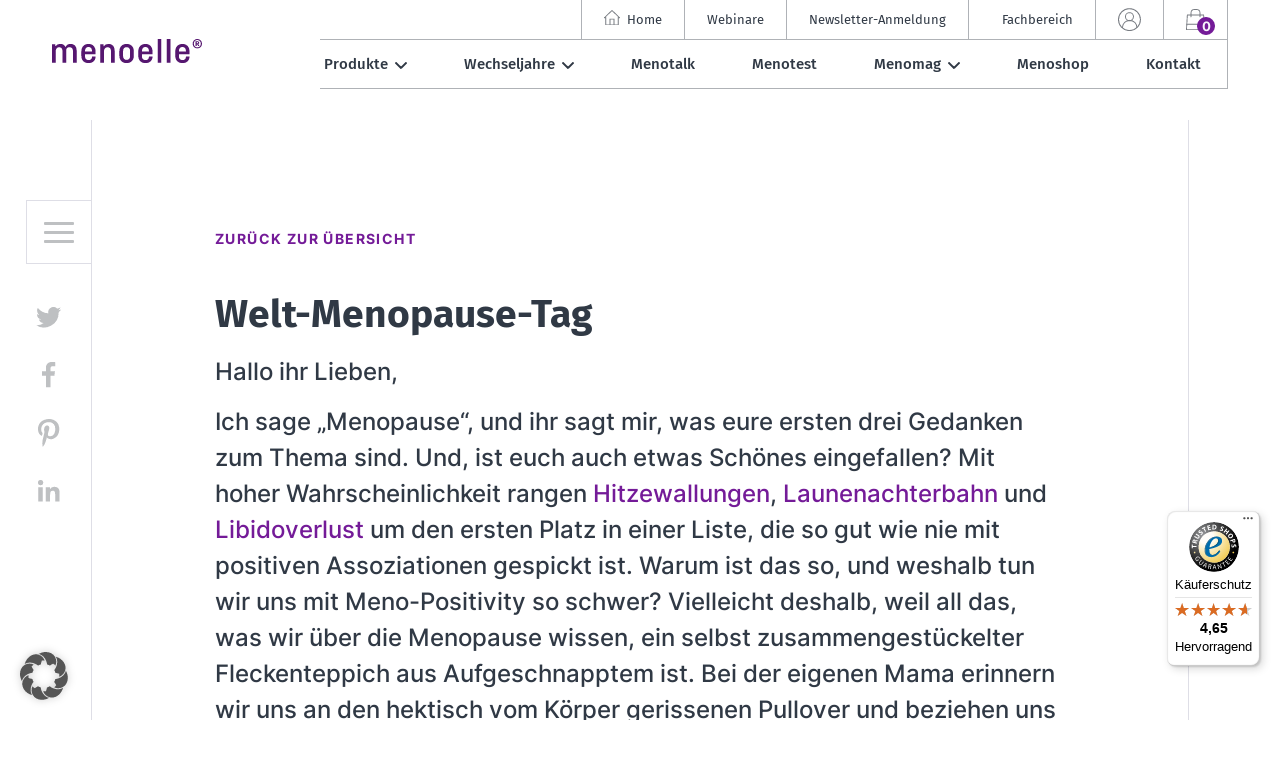

--- FILE ---
content_type: text/html; charset=UTF-8
request_url: https://menoelle.com/welt-menopause-tag
body_size: 51369
content:
<!DOCTYPE html>
<html class="no-js" lang="de-DE">

<head>
  <meta charset="UTF-8">
  <meta name="viewport" content="width=device-width, initial-scale=1.0, viewport-fit=cover">
  <meta name=“google-site-verification” content=“KV9u5cCvc6cw4n5NzZ9ZbPY-C8FHmzt4gxNphHmJJwo”>
  <title>Welt-Menopause-Tag - Darum ist er so wichtig - menoelle</title>
<link data-rocket-prefetch href="https://ajax.googleapis.com" rel="dns-prefetch">
<link data-rocket-prefetch href="https://www.googletagmanager.com" rel="dns-prefetch">
<link data-rocket-prefetch href="https://chimpstatic.com" rel="dns-prefetch">
<link data-rocket-prefetch href="https://fonts.googleapis.com" rel="dns-prefetch"><link rel="preload" data-rocket-preload as="image" href="https://menoelle.com/wp-content/uploads/2023/06/ellas-kolumne-abnehmen-1-1200x752.jpg" imagesrcset="https://menoelle.com/wp-content/uploads/2023/06/ellas-kolumne-abnehmen-1-1200x752.jpg 1200w, https://menoelle.com/wp-content/uploads/2023/06/ellas-kolumne-abnehmen-1-800x501.jpg 800w, https://menoelle.com/wp-content/uploads/2023/06/ellas-kolumne-abnehmen-1-768x481.jpg 768w, https://menoelle.com/wp-content/uploads/2023/06/ellas-kolumne-abnehmen-1-1536x962.jpg 1536w, https://menoelle.com/wp-content/uploads/2023/06/ellas-kolumne-abnehmen-1-2048x1283.jpg 2048w, https://menoelle.com/wp-content/uploads/2023/06/ellas-kolumne-abnehmen-1-400x251.jpg 400w, https://menoelle.com/wp-content/uploads/2023/06/ellas-kolumne-abnehmen-1-600x376.jpg 600w" imagesizes="(max-width: 1200px) 100vw, 1200px" fetchpriority="high">
  <link rel="profile" href="http://gmpg.org/xfn/11">
    <meta name='robots' content='index, follow, max-image-preview:large, max-snippet:-1, max-video-preview:-1' />
	<style>img:is([sizes="auto" i], [sizes^="auto," i]) { contain-intrinsic-size: 3000px 1500px }</style>
	<link rel="alternate" hreflang="de" href="https://menoelle.com/welt-menopause-tag" />
<link rel="alternate" hreflang="x-default" href="https://menoelle.com/welt-menopause-tag" />

<!-- Google Tag Manager for WordPress by gtm4wp.com -->
<script data-cfasync="false" data-pagespeed-no-defer>
	var gtm4wp_datalayer_name = "dataLayer";
	var dataLayer = dataLayer || [];
	const gtm4wp_use_sku_instead = 0;
	const gtm4wp_currency = 'EUR';
	const gtm4wp_product_per_impression = 10;
	const gtm4wp_clear_ecommerce = false;
	const gtm4wp_datalayer_max_timeout = 2000;
</script>
<!-- End Google Tag Manager for WordPress by gtm4wp.com -->
	<!-- This site is optimized with the Yoast SEO Premium plugin v26.8 (Yoast SEO v26.8) - https://yoast.com/product/yoast-seo-premium-wordpress/ -->
	<title>Welt-Menopause-Tag - Darum ist er so wichtig - menoelle</title>
	<meta name="description" content="Der 18. Oktober ist Welt-Menopause-Tag und soll weltweit auf die Bedeutung der Wechseljahre im Leben einer Frau aufmerksam machen." />
	<link rel="canonical" href="https://menoelle.com/welt-menopause-tag" />
	<meta property="og:locale" content="de_DE" />
	<meta property="og:type" content="article" />
	<meta property="og:title" content="Welt-Menopause-Tag" />
	<meta property="og:description" content="Der 18. Oktober ist Welt-Menopause-Tag und soll weltweit auf die Bedeutung der Wechseljahre im Leben einer Frau aufmerksam machen." />
	<meta property="og:url" content="https://menoelle.com/welt-menopause-tag" />
	<meta property="og:site_name" content="Menoelle" />
	<meta property="article:published_time" content="2023-10-16T11:04:48+00:00" />
	<meta property="article:modified_time" content="2025-02-12T10:49:55+00:00" />
	<meta property="og:image" content="https://menoelle.com/wp-content/uploads/2023/06/ellas-kolumne-abnehmen-1.jpg" />
	<meta property="og:image:width" content="2196" />
	<meta property="og:image:height" content="1376" />
	<meta property="og:image:type" content="image/jpeg" />
	<meta name="author" content="menoelle Redaktion" />
	<meta name="twitter:card" content="summary_large_image" />
	<meta name="twitter:label1" content="Verfasst von" />
	<meta name="twitter:data1" content="menoelle Redaktion" />
	<meta name="twitter:label2" content="Geschätzte Lesezeit" />
	<meta name="twitter:data2" content="1 Minute" />
	<script type="application/ld+json" class="yoast-schema-graph">{"@context":"https://schema.org","@graph":[{"@type":"Article","@id":"https://menoelle.com/welt-menopause-tag#article","isPartOf":{"@id":"https://menoelle.com/welt-menopause-tag"},"author":{"name":"menoelle Redaktion","@id":"https://menoelle.com/#/schema/person/33e28d88955062d288d0f7e903fbd9bc"},"headline":"Welt-Menopause-Tag","datePublished":"2023-10-16T11:04:48+00:00","dateModified":"2025-02-12T10:49:55+00:00","mainEntityOfPage":{"@id":"https://menoelle.com/welt-menopause-tag"},"wordCount":1,"image":{"@id":"https://menoelle.com/welt-menopause-tag#primaryimage"},"thumbnailUrl":"https://menoelle.com/wp-content/uploads/2023/06/ellas-kolumne-abnehmen-1.jpg","articleSection":["LINNIE'S KOLUMNE"],"inLanguage":"de"},{"@type":"WebPage","@id":"https://menoelle.com/welt-menopause-tag","url":"https://menoelle.com/welt-menopause-tag","name":"Welt-Menopause-Tag - Darum ist er so wichtig - menoelle","isPartOf":{"@id":"https://menoelle.com/#website"},"primaryImageOfPage":{"@id":"https://menoelle.com/welt-menopause-tag#primaryimage"},"image":{"@id":"https://menoelle.com/welt-menopause-tag#primaryimage"},"thumbnailUrl":"https://menoelle.com/wp-content/uploads/2023/06/ellas-kolumne-abnehmen-1.jpg","datePublished":"2023-10-16T11:04:48+00:00","dateModified":"2025-02-12T10:49:55+00:00","author":{"@id":"https://menoelle.com/#/schema/person/33e28d88955062d288d0f7e903fbd9bc"},"description":"Der 18. Oktober ist Welt-Menopause-Tag und soll weltweit auf die Bedeutung der Wechseljahre im Leben einer Frau aufmerksam machen.","breadcrumb":{"@id":"https://menoelle.com/welt-menopause-tag#breadcrumb"},"inLanguage":"de","potentialAction":[{"@type":"ReadAction","target":["https://menoelle.com/welt-menopause-tag"]}]},{"@type":"ImageObject","inLanguage":"de","@id":"https://menoelle.com/welt-menopause-tag#primaryimage","url":"https://menoelle.com/wp-content/uploads/2023/06/ellas-kolumne-abnehmen-1.jpg","contentUrl":"https://menoelle.com/wp-content/uploads/2023/06/ellas-kolumne-abnehmen-1.jpg","width":2196,"height":1376,"caption":"Ella's Kolumne - Abnehmen in den Wechseljahren"},{"@type":"BreadcrumbList","@id":"https://menoelle.com/welt-menopause-tag#breadcrumb","itemListElement":[{"@type":"ListItem","position":1,"name":"Home","item":"https://menoelle.com/"},{"@type":"ListItem","position":2,"name":"Welt-Menopause-Tag"}]},{"@type":"WebSite","@id":"https://menoelle.com/#website","url":"https://menoelle.com/","name":"Menoelle","description":"Damit ich wieder ich sein kann.","potentialAction":[{"@type":"SearchAction","target":{"@type":"EntryPoint","urlTemplate":"https://menoelle.com/?s={search_term_string}"},"query-input":{"@type":"PropertyValueSpecification","valueRequired":true,"valueName":"search_term_string"}}],"inLanguage":"de"},{"@type":"Person","@id":"https://menoelle.com/#/schema/person/33e28d88955062d288d0f7e903fbd9bc","name":"menoelle Redaktion","image":{"@type":"ImageObject","inLanguage":"de","@id":"https://menoelle.com/#/schema/person/image/","url":"https://secure.gravatar.com/avatar/70398062c8db62fe21bc7941dec2db65e9b50d358203c2731bd34dfecfa9dbc2?s=96&d=mm&r=g","contentUrl":"https://secure.gravatar.com/avatar/70398062c8db62fe21bc7941dec2db65e9b50d358203c2731bd34dfecfa9dbc2?s=96&d=mm&r=g","caption":"menoelle Redaktion"}}]}</script>
	<!-- / Yoast SEO Premium plugin. -->


<link rel='dns-prefetch' href='//widgets.trustedshops.com' />
<link rel="alternate" type="application/rss+xml" title="Menoelle &raquo; Feed" href="https://menoelle.com/feed" />
<link rel="alternate" type="application/rss+xml" title="Menoelle &raquo; Kommentar-Feed" href="https://menoelle.com/comments/feed" />
<style type="text/css">.brave_popup{display:none}</style><script data-no-optimize="1"> var brave_popup_data = {}; var bravepop_emailValidation=false; var brave_popup_videos = {};  var brave_popup_formData = {};var brave_popup_adminUser = false; var brave_popup_pageInfo = {"type":"single","pageID":28101,"singleType":"post"};  var bravepop_emailSuggestions={};</script><link rel='stylesheet' id='wpas-magnific-css' href='https://menoelle.com/wp-content/plugins/awesome-support/assets/admin/css/vendor/magnific-popup.css?ver=6.3.7' type='text/css' media='all' />
<link rel='stylesheet' id='wpas-admin-popup-css' href='https://menoelle.com/wp-content/plugins/awesome-support/assets/admin/css/admin-popup.css?ver=6.3.7' type='text/css' media='all' />
<style id='classic-theme-styles-inline-css' type='text/css'>
/*! This file is auto-generated */
.wp-block-button__link{color:#fff;background-color:#32373c;border-radius:9999px;box-shadow:none;text-decoration:none;padding:calc(.667em + 2px) calc(1.333em + 2px);font-size:1.125em}.wp-block-file__button{background:#32373c;color:#fff;text-decoration:none}
</style>
<style id='safe-svg-svg-icon-style-inline-css' type='text/css'>
.safe-svg-cover{text-align:center}.safe-svg-cover .safe-svg-inside{display:inline-block;max-width:100%}.safe-svg-cover svg{fill:currentColor;height:100%;max-height:100%;max-width:100%;width:100%}

</style>
<style id='filebird-block-filebird-gallery-style-inline-css' type='text/css'>
ul.filebird-block-filebird-gallery{margin:auto!important;padding:0!important;width:100%}ul.filebird-block-filebird-gallery.layout-grid{display:grid;grid-gap:20px;align-items:stretch;grid-template-columns:repeat(var(--columns),1fr);justify-items:stretch}ul.filebird-block-filebird-gallery.layout-grid li img{border:1px solid #ccc;box-shadow:2px 2px 6px 0 rgba(0,0,0,.3);height:100%;max-width:100%;-o-object-fit:cover;object-fit:cover;width:100%}ul.filebird-block-filebird-gallery.layout-masonry{-moz-column-count:var(--columns);-moz-column-gap:var(--space);column-gap:var(--space);-moz-column-width:var(--min-width);columns:var(--min-width) var(--columns);display:block;overflow:auto}ul.filebird-block-filebird-gallery.layout-masonry li{margin-bottom:var(--space)}ul.filebird-block-filebird-gallery li{list-style:none}ul.filebird-block-filebird-gallery li figure{height:100%;margin:0;padding:0;position:relative;width:100%}ul.filebird-block-filebird-gallery li figure figcaption{background:linear-gradient(0deg,rgba(0,0,0,.7),rgba(0,0,0,.3) 70%,transparent);bottom:0;box-sizing:border-box;color:#fff;font-size:.8em;margin:0;max-height:100%;overflow:auto;padding:3em .77em .7em;position:absolute;text-align:center;width:100%;z-index:2}ul.filebird-block-filebird-gallery li figure figcaption a{color:inherit}

</style>
<style id='global-styles-inline-css' type='text/css'>
:root{--wp--preset--aspect-ratio--square: 1;--wp--preset--aspect-ratio--4-3: 4/3;--wp--preset--aspect-ratio--3-4: 3/4;--wp--preset--aspect-ratio--3-2: 3/2;--wp--preset--aspect-ratio--2-3: 2/3;--wp--preset--aspect-ratio--16-9: 16/9;--wp--preset--aspect-ratio--9-16: 9/16;--wp--preset--color--black: #000000;--wp--preset--color--cyan-bluish-gray: #abb8c3;--wp--preset--color--white: #ffffff;--wp--preset--color--pale-pink: #f78da7;--wp--preset--color--vivid-red: #cf2e2e;--wp--preset--color--luminous-vivid-orange: #ff6900;--wp--preset--color--luminous-vivid-amber: #fcb900;--wp--preset--color--light-green-cyan: #7bdcb5;--wp--preset--color--vivid-green-cyan: #00d084;--wp--preset--color--pale-cyan-blue: #8ed1fc;--wp--preset--color--vivid-cyan-blue: #0693e3;--wp--preset--color--vivid-purple: #9b51e0;--wp--preset--gradient--vivid-cyan-blue-to-vivid-purple: linear-gradient(135deg,rgba(6,147,227,1) 0%,rgb(155,81,224) 100%);--wp--preset--gradient--light-green-cyan-to-vivid-green-cyan: linear-gradient(135deg,rgb(122,220,180) 0%,rgb(0,208,130) 100%);--wp--preset--gradient--luminous-vivid-amber-to-luminous-vivid-orange: linear-gradient(135deg,rgba(252,185,0,1) 0%,rgba(255,105,0,1) 100%);--wp--preset--gradient--luminous-vivid-orange-to-vivid-red: linear-gradient(135deg,rgba(255,105,0,1) 0%,rgb(207,46,46) 100%);--wp--preset--gradient--very-light-gray-to-cyan-bluish-gray: linear-gradient(135deg,rgb(238,238,238) 0%,rgb(169,184,195) 100%);--wp--preset--gradient--cool-to-warm-spectrum: linear-gradient(135deg,rgb(74,234,220) 0%,rgb(151,120,209) 20%,rgb(207,42,186) 40%,rgb(238,44,130) 60%,rgb(251,105,98) 80%,rgb(254,248,76) 100%);--wp--preset--gradient--blush-light-purple: linear-gradient(135deg,rgb(255,206,236) 0%,rgb(152,150,240) 100%);--wp--preset--gradient--blush-bordeaux: linear-gradient(135deg,rgb(254,205,165) 0%,rgb(254,45,45) 50%,rgb(107,0,62) 100%);--wp--preset--gradient--luminous-dusk: linear-gradient(135deg,rgb(255,203,112) 0%,rgb(199,81,192) 50%,rgb(65,88,208) 100%);--wp--preset--gradient--pale-ocean: linear-gradient(135deg,rgb(255,245,203) 0%,rgb(182,227,212) 50%,rgb(51,167,181) 100%);--wp--preset--gradient--electric-grass: linear-gradient(135deg,rgb(202,248,128) 0%,rgb(113,206,126) 100%);--wp--preset--gradient--midnight: linear-gradient(135deg,rgb(2,3,129) 0%,rgb(40,116,252) 100%);--wp--preset--font-size--small: 13px;--wp--preset--font-size--medium: 20px;--wp--preset--font-size--large: 36px;--wp--preset--font-size--x-large: 42px;--wp--preset--spacing--20: 0.44rem;--wp--preset--spacing--30: 0.67rem;--wp--preset--spacing--40: 1rem;--wp--preset--spacing--50: 1.5rem;--wp--preset--spacing--60: 2.25rem;--wp--preset--spacing--70: 3.38rem;--wp--preset--spacing--80: 5.06rem;--wp--preset--shadow--natural: 6px 6px 9px rgba(0, 0, 0, 0.2);--wp--preset--shadow--deep: 12px 12px 50px rgba(0, 0, 0, 0.4);--wp--preset--shadow--sharp: 6px 6px 0px rgba(0, 0, 0, 0.2);--wp--preset--shadow--outlined: 6px 6px 0px -3px rgba(255, 255, 255, 1), 6px 6px rgba(0, 0, 0, 1);--wp--preset--shadow--crisp: 6px 6px 0px rgba(0, 0, 0, 1);}:where(.is-layout-flex){gap: 0.5em;}:where(.is-layout-grid){gap: 0.5em;}body .is-layout-flex{display: flex;}.is-layout-flex{flex-wrap: wrap;align-items: center;}.is-layout-flex > :is(*, div){margin: 0;}body .is-layout-grid{display: grid;}.is-layout-grid > :is(*, div){margin: 0;}:where(.wp-block-columns.is-layout-flex){gap: 2em;}:where(.wp-block-columns.is-layout-grid){gap: 2em;}:where(.wp-block-post-template.is-layout-flex){gap: 1.25em;}:where(.wp-block-post-template.is-layout-grid){gap: 1.25em;}.has-black-color{color: var(--wp--preset--color--black) !important;}.has-cyan-bluish-gray-color{color: var(--wp--preset--color--cyan-bluish-gray) !important;}.has-white-color{color: var(--wp--preset--color--white) !important;}.has-pale-pink-color{color: var(--wp--preset--color--pale-pink) !important;}.has-vivid-red-color{color: var(--wp--preset--color--vivid-red) !important;}.has-luminous-vivid-orange-color{color: var(--wp--preset--color--luminous-vivid-orange) !important;}.has-luminous-vivid-amber-color{color: var(--wp--preset--color--luminous-vivid-amber) !important;}.has-light-green-cyan-color{color: var(--wp--preset--color--light-green-cyan) !important;}.has-vivid-green-cyan-color{color: var(--wp--preset--color--vivid-green-cyan) !important;}.has-pale-cyan-blue-color{color: var(--wp--preset--color--pale-cyan-blue) !important;}.has-vivid-cyan-blue-color{color: var(--wp--preset--color--vivid-cyan-blue) !important;}.has-vivid-purple-color{color: var(--wp--preset--color--vivid-purple) !important;}.has-black-background-color{background-color: var(--wp--preset--color--black) !important;}.has-cyan-bluish-gray-background-color{background-color: var(--wp--preset--color--cyan-bluish-gray) !important;}.has-white-background-color{background-color: var(--wp--preset--color--white) !important;}.has-pale-pink-background-color{background-color: var(--wp--preset--color--pale-pink) !important;}.has-vivid-red-background-color{background-color: var(--wp--preset--color--vivid-red) !important;}.has-luminous-vivid-orange-background-color{background-color: var(--wp--preset--color--luminous-vivid-orange) !important;}.has-luminous-vivid-amber-background-color{background-color: var(--wp--preset--color--luminous-vivid-amber) !important;}.has-light-green-cyan-background-color{background-color: var(--wp--preset--color--light-green-cyan) !important;}.has-vivid-green-cyan-background-color{background-color: var(--wp--preset--color--vivid-green-cyan) !important;}.has-pale-cyan-blue-background-color{background-color: var(--wp--preset--color--pale-cyan-blue) !important;}.has-vivid-cyan-blue-background-color{background-color: var(--wp--preset--color--vivid-cyan-blue) !important;}.has-vivid-purple-background-color{background-color: var(--wp--preset--color--vivid-purple) !important;}.has-black-border-color{border-color: var(--wp--preset--color--black) !important;}.has-cyan-bluish-gray-border-color{border-color: var(--wp--preset--color--cyan-bluish-gray) !important;}.has-white-border-color{border-color: var(--wp--preset--color--white) !important;}.has-pale-pink-border-color{border-color: var(--wp--preset--color--pale-pink) !important;}.has-vivid-red-border-color{border-color: var(--wp--preset--color--vivid-red) !important;}.has-luminous-vivid-orange-border-color{border-color: var(--wp--preset--color--luminous-vivid-orange) !important;}.has-luminous-vivid-amber-border-color{border-color: var(--wp--preset--color--luminous-vivid-amber) !important;}.has-light-green-cyan-border-color{border-color: var(--wp--preset--color--light-green-cyan) !important;}.has-vivid-green-cyan-border-color{border-color: var(--wp--preset--color--vivid-green-cyan) !important;}.has-pale-cyan-blue-border-color{border-color: var(--wp--preset--color--pale-cyan-blue) !important;}.has-vivid-cyan-blue-border-color{border-color: var(--wp--preset--color--vivid-cyan-blue) !important;}.has-vivid-purple-border-color{border-color: var(--wp--preset--color--vivid-purple) !important;}.has-vivid-cyan-blue-to-vivid-purple-gradient-background{background: var(--wp--preset--gradient--vivid-cyan-blue-to-vivid-purple) !important;}.has-light-green-cyan-to-vivid-green-cyan-gradient-background{background: var(--wp--preset--gradient--light-green-cyan-to-vivid-green-cyan) !important;}.has-luminous-vivid-amber-to-luminous-vivid-orange-gradient-background{background: var(--wp--preset--gradient--luminous-vivid-amber-to-luminous-vivid-orange) !important;}.has-luminous-vivid-orange-to-vivid-red-gradient-background{background: var(--wp--preset--gradient--luminous-vivid-orange-to-vivid-red) !important;}.has-very-light-gray-to-cyan-bluish-gray-gradient-background{background: var(--wp--preset--gradient--very-light-gray-to-cyan-bluish-gray) !important;}.has-cool-to-warm-spectrum-gradient-background{background: var(--wp--preset--gradient--cool-to-warm-spectrum) !important;}.has-blush-light-purple-gradient-background{background: var(--wp--preset--gradient--blush-light-purple) !important;}.has-blush-bordeaux-gradient-background{background: var(--wp--preset--gradient--blush-bordeaux) !important;}.has-luminous-dusk-gradient-background{background: var(--wp--preset--gradient--luminous-dusk) !important;}.has-pale-ocean-gradient-background{background: var(--wp--preset--gradient--pale-ocean) !important;}.has-electric-grass-gradient-background{background: var(--wp--preset--gradient--electric-grass) !important;}.has-midnight-gradient-background{background: var(--wp--preset--gradient--midnight) !important;}.has-small-font-size{font-size: var(--wp--preset--font-size--small) !important;}.has-medium-font-size{font-size: var(--wp--preset--font-size--medium) !important;}.has-large-font-size{font-size: var(--wp--preset--font-size--large) !important;}.has-x-large-font-size{font-size: var(--wp--preset--font-size--x-large) !important;}
:where(.wp-block-post-template.is-layout-flex){gap: 1.25em;}:where(.wp-block-post-template.is-layout-grid){gap: 1.25em;}
:where(.wp-block-columns.is-layout-flex){gap: 2em;}:where(.wp-block-columns.is-layout-grid){gap: 2em;}
:root :where(.wp-block-pullquote){font-size: 1.5em;line-height: 1.6;}
</style>
<link rel='stylesheet' id='woocommerce-layout-css' href='https://menoelle.com/wp-content/plugins/woocommerce/assets/css/woocommerce-layout.css?ver=10.4.3' type='text/css' media='all' />
<link rel='stylesheet' id='woocommerce-smallscreen-css' href='https://menoelle.com/wp-content/plugins/woocommerce/assets/css/woocommerce-smallscreen.css?ver=10.4.3' type='text/css' media='only screen and (max-width: 768px)' />
<link rel='stylesheet' id='woocommerce-general-css' href='https://menoelle.com/wp-content/plugins/woocommerce/assets/css/woocommerce.css?ver=10.4.3' type='text/css' media='all' />
<style id='woocommerce-inline-inline-css' type='text/css'>
.woocommerce form .form-row .required { visibility: visible; }
</style>
<link rel='stylesheet' id='contact-form-7-css' href='https://menoelle.com/wp-content/plugins/contact-form-7/includes/css/styles.css?ver=6.1.4' type='text/css' media='all' />
<link rel='stylesheet' id='wpcf7-redirect-script-frontend-css' href='https://menoelle.com/wp-content/plugins/wpcf7-redirect/build/assets/frontend-script.css?ver=2c532d7e2be36f6af233' type='text/css' media='all' />
<link rel='stylesheet' id='menoelle-fonts-css' href='https://menoelle.com/wp-content/themes/menoelle/assets/css/fonts.css?ver=1.0' type='text/css' media='all' />
<link rel='stylesheet' id='menoelle-main-style-css' href='https://menoelle.com/wp-content/themes/menoelle/assets/css/main.css?ver=8075' type='text/css' media='all' />
<link rel='stylesheet' id='fontawesome-css' href='https://menoelle.com/wp-content/themes/menoelle/assets/css/vendor/fontawesome.css?ver=1.0' type='text/css' media='all' />
<link rel='stylesheet' id='hamburgers-css' href='https://menoelle.com/wp-content/themes/menoelle/assets/css/vendor/hamburgers.css?ver=1.0' type='text/css' media='all' />
<link rel='stylesheet' id='fancybox-css' href='https://menoelle.com/wp-content/themes/menoelle/assets/css/vendor/fancybox.css?ver=1.0' type='text/css' media='all' />
<link rel='stylesheet' id='menoelle-custom-style-css' href='https://menoelle.com/wp-content/themes/menoelle/assets/css/custom.css?ver=1.0' type='text/css' media='all' />
<link rel='stylesheet' id='borlabs-cookie-custom-css' href='https://menoelle.com/wp-content/cache/borlabs-cookie/1/borlabs-cookie-1-de.css?ver=3.3.23-12' type='text/css' media='all' />
<style id='kadence-blocks-global-variables-inline-css' type='text/css'>
:root {--global-kb-font-size-sm:clamp(0.8rem, 0.73rem + 0.217vw, 0.9rem);--global-kb-font-size-md:clamp(1.1rem, 0.995rem + 0.326vw, 1.25rem);--global-kb-font-size-lg:clamp(1.75rem, 1.576rem + 0.543vw, 2rem);--global-kb-font-size-xl:clamp(2.25rem, 1.728rem + 1.63vw, 3rem);--global-kb-font-size-xxl:clamp(2.5rem, 1.456rem + 3.26vw, 4rem);--global-kb-font-size-xxxl:clamp(2.75rem, 0.489rem + 7.065vw, 6rem);}:root {--global-palette1: #3182CE;--global-palette2: #2B6CB0;--global-palette3: #1A202C;--global-palette4: #2D3748;--global-palette5: #4A5568;--global-palette6: #718096;--global-palette7: #EDF2F7;--global-palette8: #F7FAFC;--global-palette9: #ffffff;}
</style>
<style id='block-visibility-screen-size-styles-inline-css' type='text/css'>
/* Large screens (desktops, 992px and up) */
@media ( min-width: 992px ) {
	.block-visibility-hide-large-screen {
		display: none !important;
	}
}

/* Medium screens (tablets, between 768px and 992px) */
@media ( min-width: 768px ) and ( max-width: 991.98px ) {
	.block-visibility-hide-medium-screen {
		display: none !important;
	}
}

/* Small screens (mobile devices, less than 768px) */
@media ( max-width: 767.98px ) {
	.block-visibility-hide-small-screen {
		display: none !important;
	}
}
</style>
<script  src="https://menoelle.com/wp-includes/js/jquery/jquery.min.js?ver=3.7.1" id="jquery-core-js"></script>
<script  src="https://menoelle.com/wp-includes/js/jquery/jquery-migrate.min.js?ver=3.4.1" id="jquery-migrate-js"></script>
<script type="text/javascript" id="wpml-cookie-js-extra">
/* <![CDATA[ */
var wpml_cookies = {"wp-wpml_current_language":{"value":"de","expires":1,"path":"\/"}};
var wpml_cookies = {"wp-wpml_current_language":{"value":"de","expires":1,"path":"\/"}};
/* ]]> */
</script>
<script data-minify="1"  src="https://menoelle.com/wp-content/cache/min/1/wp-content/plugins/sitepress-multilingual-cms/res/js/cookies/language-cookie.js?ver=1769770509" id="wpml-cookie-js" defer="defer" data-wp-strategy="defer"></script>
<script  src="https://menoelle.com/wp-content/plugins/awesome-support/assets/admin/js/vendor/jquery.magnific-popup.min.js?ver=6.3.7" id="wpas-magnific-js"></script>
<script data-minify="1"  src="https://menoelle.com/wp-content/cache/min/1/wp-content/plugins/awesome-support/assets/admin/js/admin-popup.js?ver=1769770509" id="wpas-admin-popup-js"></script>
<script  src="https://menoelle.com/wp-content/plugins/woocommerce/assets/js/jquery-blockui/jquery.blockUI.min.js?ver=2.7.0-wc.10.4.3" id="wc-jquery-blockui-js" defer="defer" data-wp-strategy="defer"></script>
<script type="text/javascript" id="wc-add-to-cart-js-extra">
/* <![CDATA[ */
var wc_add_to_cart_params = {"ajax_url":"\/wp-admin\/admin-ajax.php","wc_ajax_url":"\/?wc-ajax=%%endpoint%%","i18n_view_cart":"Warenkorb anzeigen","cart_url":"https:\/\/menoelle.com\/cart","is_cart":"","cart_redirect_after_add":"yes"};
/* ]]> */
</script>
<script  src="https://menoelle.com/wp-content/plugins/woocommerce/assets/js/frontend/add-to-cart.min.js?ver=10.4.3" id="wc-add-to-cart-js" defer="defer" data-wp-strategy="defer"></script>
<script  src="https://menoelle.com/wp-content/plugins/woocommerce/assets/js/js-cookie/js.cookie.min.js?ver=2.1.4-wc.10.4.3" id="wc-js-cookie-js" defer="defer" data-wp-strategy="defer"></script>
<script type="text/javascript" id="woocommerce-js-extra">
/* <![CDATA[ */
var woocommerce_params = {"ajax_url":"\/wp-admin\/admin-ajax.php","wc_ajax_url":"\/?wc-ajax=%%endpoint%%","i18n_password_show":"Passwort anzeigen","i18n_password_hide":"Passwort ausblenden"};
/* ]]> */
</script>
<script  src="https://menoelle.com/wp-content/plugins/woocommerce/assets/js/frontend/woocommerce.min.js?ver=10.4.3" id="woocommerce-js" defer="defer" data-wp-strategy="defer"></script>
<script type="text/javascript" id="wpgmza_data-js-extra">
/* <![CDATA[ */
var wpgmza_google_api_status = {"message":"Engine is not google-maps","code":"ENGINE_NOT_GOOGLE_MAPS"};
/* ]]> */
</script>
<script data-minify="1"  src="https://menoelle.com/wp-content/cache/min/1/wp-content/plugins/wp-google-maps/wpgmza_data.js?ver=1769770509" id="wpgmza_data-js"></script>
<script data-no-optimize="1" data-no-minify="1" data-cfasync="false"  src="https://menoelle.com/wp-content/cache/borlabs-cookie/1/borlabs-cookie-config-de.json.js?ver=3.3.23-15" id="borlabs-cookie-config-js"></script>
<script data-no-optimize="1" data-no-minify="1" data-cfasync="false"  src="https://menoelle.com/wp-content/plugins/borlabs-cookie/assets/javascript/borlabs-cookie-prioritize.min.js?ver=3.3.23" id="borlabs-cookie-prioritize-js"></script>
<link rel="https://api.w.org/" href="https://menoelle.com/wp-json/" /><link rel="alternate" title="JSON" type="application/json" href="https://menoelle.com/wp-json/wp/v2/posts/28101" /><link rel="EditURI" type="application/rsd+xml" title="RSD" href="https://menoelle.com/xmlrpc.php?rsd" />
<link rel='shortlink' href='https://menoelle.com/?p=28101' />
<link rel="alternate" title="oEmbed (JSON)" type="application/json+oembed" href="https://menoelle.com/wp-json/oembed/1.0/embed?url=https%3A%2F%2Fmenoelle.com%2Fwelt-menopause-tag" />
<link rel="alternate" title="oEmbed (XML)" type="text/xml+oembed" href="https://menoelle.com/wp-json/oembed/1.0/embed?url=https%3A%2F%2Fmenoelle.com%2Fwelt-menopause-tag&#038;format=xml" />
<style>:root {
			--lazy-loader-animation-duration: 300ms;
		}
		  
		.lazyload {
	display: block;
}

.lazyload,
        .lazyloading {
			opacity: 0;
		}


		.lazyloaded {
			opacity: 1;
			transition: opacity 300ms;
			transition: opacity var(--lazy-loader-animation-duration);
		}</style><noscript><style>.lazyload { display: none; } .lazyload[class*="lazy-loader-background-element-"] { display: block; opacity: 1; }</style></noscript>
<!-- Google Tag Manager for WordPress by gtm4wp.com -->
<!-- GTM Container placement set to automatic -->
<script data-cfasync="false" data-pagespeed-no-defer>
	var dataLayer_content = {"pagePostType":"post","pagePostType2":"single-post","pageCategory":["linnies-kolumne-ella-kolumne"],"pagePostAuthor":"menoelle Redaktion"};
	dataLayer.push( dataLayer_content );
</script>
<script data-borlabs-cookie-script-blocker-id='google-tag-manager' type='text/template' data-cfasync="false" data-pagespeed-no-defer>
(function(w,d,s,l,i){w[l]=w[l]||[];w[l].push({'gtm.start':
new Date().getTime(),event:'gtm.js'});var f=d.getElementsByTagName(s)[0],
j=d.createElement(s),dl=l!='dataLayer'?'&l='+l:'';j.async=true;j.src=
'//www.googletagmanager.com/gtm.js?id='+i+dl;f.parentNode.insertBefore(j,f);
})(window,document,'script','dataLayer','GTM-KJTKNNV');
</script>
<!-- End Google Tag Manager for WordPress by gtm4wp.com -->  <link rel="apple-touch-icon" sizes="180x180" href="/wp-content/themes/menoelle/assets/img/favicon/apple-touch-icon.png">
  <link rel="icon" type="image/png" sizes="32x32" href="/wp-content/themes/menoelle/assets/img/favicon/favicon-32x32.png">
  <link rel="icon" type="image/png" sizes="16x16" href="/wp-content/themes/menoelle/assets/img/favicon/favicon-16x16.png">
  <link rel="manifest" href="/wp-content/themes/menoelle/assets/img/favicon/site.webmanifest">
  <link rel="mask-icon" href="/wp-content/themes/menoelle/assets/img/favicon/safari-pinned-tab.svg" color="#5bbad5">
  <meta name="msapplication-TileColor" content="#da532c">
  <meta name="theme-color" content="#ffffff">
	<noscript><style>.woocommerce-product-gallery{ opacity: 1 !important; }</style></noscript>
	<script data-borlabs-cookie-script-blocker-ignore>
if ('0' === '1' && ('1' === '1' || '1' === '1')) {
	window['gtag_enable_tcf_support'] = true;
}
window.dataLayer = window.dataLayer || [];
function gtag(){dataLayer.push(arguments);}
gtag('set', 'developer_id.dYjRjMm', true);
if('1' === '1' || '1' === '1') {
	if (window.BorlabsCookieGoogleConsentModeDefaultSet !== true) {
        let getCookieValue = function (name) {
            return document.cookie.match('(^|;)\\s*' + name + '\\s*=\\s*([^;]+)')?.pop() || '';
        };
        let cookieValue = getCookieValue('borlabs-cookie-gcs');
        let consentsFromCookie = {};
        if (cookieValue !== '') {
            consentsFromCookie = JSON.parse(decodeURIComponent(cookieValue));
        }
        let defaultValues = {
            'ad_storage': 'denied',
            'ad_user_data': 'denied',
            'ad_personalization': 'denied',
            'analytics_storage': 'denied',
            'functionality_storage': 'denied',
            'personalization_storage': 'denied',
            'security_storage': 'denied',
            'wait_for_update': 500,
        };
        gtag('consent', 'default', { ...defaultValues, ...consentsFromCookie });
    }
    window.BorlabsCookieGoogleConsentModeDefaultSet = true;
    let borlabsCookieConsentChangeHandler = function () {
        window.dataLayer = window.dataLayer || [];
        if (typeof gtag !== 'function') { function gtag(){dataLayer.push(arguments);} }

        let getCookieValue = function (name) {
            return document.cookie.match('(^|;)\\s*' + name + '\\s*=\\s*([^;]+)')?.pop() || '';
        };
        let cookieValue = getCookieValue('borlabs-cookie-gcs');
        let consentsFromCookie = {};
        if (cookieValue !== '') {
            consentsFromCookie = JSON.parse(decodeURIComponent(cookieValue));
        }

        consentsFromCookie.ad_storage = BorlabsCookie.Consents.hasConsent('google-ads') ? 'granted' : 'denied';
		consentsFromCookie.ad_user_data = BorlabsCookie.Consents.hasConsent('google-ads') ? 'granted' : 'denied';
		consentsFromCookie.ad_personalization = BorlabsCookie.Consents.hasConsent('google-ads') ? 'granted' : 'denied';

        BorlabsCookie.CookieLibrary.setCookie(
            'borlabs-cookie-gcs',
            JSON.stringify(consentsFromCookie),
            BorlabsCookie.Settings.automaticCookieDomainAndPath.value ? '' : BorlabsCookie.Settings.cookieDomain.value,
            BorlabsCookie.Settings.cookiePath.value,
            BorlabsCookie.Cookie.getPluginCookie().expires,
            BorlabsCookie.Settings.cookieSecure.value,
            BorlabsCookie.Settings.cookieSameSite.value
        );
    }
    document.addEventListener('borlabs-cookie-consent-saved', borlabsCookieConsentChangeHandler);
    document.addEventListener('borlabs-cookie-handle-unblock', borlabsCookieConsentChangeHandler);
}
if('1' === '1') {
    gtag("js", new Date());

    gtag("config", "AW-693362039");

    (function (w, d, s, i) {
    var f = d.getElementsByTagName(s)[0],
        j = d.createElement(s);
    j.async = true;
    j.src =
        "https://www.googletagmanager.com/gtag/js?id=" + i;
    f.parentNode.insertBefore(j, f);
    })(window, document, "script", "AW-693362039");
}
</script><script data-borlabs-cookie-script-blocker-ignore>
if ('0' === '1' && ('0' === '1' || '1' === '1')) {
    window['gtag_enable_tcf_support'] = true;
}
window.dataLayer = window.dataLayer || [];
if (typeof gtag !== 'function') {
    function gtag() {
        dataLayer.push(arguments);
    }
}
gtag('set', 'developer_id.dYjRjMm', true);
if ('0' === '1' || '1' === '1') {
    if (window.BorlabsCookieGoogleConsentModeDefaultSet !== true) {
        let getCookieValue = function (name) {
            return document.cookie.match('(^|;)\\s*' + name + '\\s*=\\s*([^;]+)')?.pop() || '';
        };
        let cookieValue = getCookieValue('borlabs-cookie-gcs');
        let consentsFromCookie = {};
        if (cookieValue !== '') {
            consentsFromCookie = JSON.parse(decodeURIComponent(cookieValue));
        }
        let defaultValues = {
            'ad_storage': 'denied',
            'ad_user_data': 'denied',
            'ad_personalization': 'denied',
            'analytics_storage': 'denied',
            'functionality_storage': 'denied',
            'personalization_storage': 'denied',
            'security_storage': 'denied',
            'wait_for_update': 500,
        };
        gtag('consent', 'default', { ...defaultValues, ...consentsFromCookie });
    }
    window.BorlabsCookieGoogleConsentModeDefaultSet = true;
    let borlabsCookieConsentChangeHandler = function () {
        window.dataLayer = window.dataLayer || [];
        if (typeof gtag !== 'function') { function gtag(){dataLayer.push(arguments);} }

        let getCookieValue = function (name) {
            return document.cookie.match('(^|;)\\s*' + name + '\\s*=\\s*([^;]+)')?.pop() || '';
        };
        let cookieValue = getCookieValue('borlabs-cookie-gcs');
        let consentsFromCookie = {};
        if (cookieValue !== '') {
            consentsFromCookie = JSON.parse(decodeURIComponent(cookieValue));
        }

        consentsFromCookie.analytics_storage = BorlabsCookie.Consents.hasConsent('google-analytics') ? 'granted' : 'denied';

        BorlabsCookie.CookieLibrary.setCookie(
            'borlabs-cookie-gcs',
            JSON.stringify(consentsFromCookie),
            BorlabsCookie.Settings.automaticCookieDomainAndPath.value ? '' : BorlabsCookie.Settings.cookieDomain.value,
            BorlabsCookie.Settings.cookiePath.value,
            BorlabsCookie.Cookie.getPluginCookie().expires,
            BorlabsCookie.Settings.cookieSecure.value,
            BorlabsCookie.Settings.cookieSameSite.value
        );
    }
    document.addEventListener('borlabs-cookie-consent-saved', borlabsCookieConsentChangeHandler);
    document.addEventListener('borlabs-cookie-handle-unblock', borlabsCookieConsentChangeHandler);
}
if ('0' === '1') {
    gtag("js", new Date());
    gtag("config", "G-G231GYV044", {"anonymize_ip": true});

    (function (w, d, s, i) {
        var f = d.getElementsByTagName(s)[0],
            j = d.createElement(s);
        j.async = true;
        j.src =
            "https://www.googletagmanager.com/gtag/js?id=" + i;
        f.parentNode.insertBefore(j, f);
    })(window, document, "script", "G-G231GYV044");
}
</script><script data-no-optimize="1" data-no-minify="1" data-cfasync="false" data-borlabs-cookie-script-blocker-ignore>
    (function () {
        if ('0' === '1' && '1' === '1') {
            window['gtag_enable_tcf_support'] = true;
        }
        window.dataLayer = window.dataLayer || [];
        if (typeof window.gtag !== 'function') {
            window.gtag = function () {
                window.dataLayer.push(arguments);
            };
        }
        gtag('set', 'developer_id.dYjRjMm', true);
        if ('1' === '1') {
            let getCookieValue = function (name) {
                return document.cookie.match('(^|;)\\s*' + name + '\\s*=\\s*([^;]+)')?.pop() || '';
            };
            const gtmRegionsData = '[{"google-tag-manager-cm-region":"","google-tag-manager-cm-default-ad-storage":"denied","google-tag-manager-cm-default-ad-personalization":"denied","google-tag-manager-cm-default-ad-user-data":"denied","google-tag-manager-cm-default-analytics-storage":"denied","google-tag-manager-cm-default-functionality-storage":"denied","google-tag-manager-cm-default-personalization-storage":"denied","google-tag-manager-cm-default-security-storage":"denied"}]';
            let gtmRegions = [];
            if (gtmRegionsData !== '\{\{ google-tag-manager-cm-regional-defaults \}\}') {
                gtmRegions = JSON.parse(gtmRegionsData);
            }
            let defaultRegion = null;
            for (let gtmRegionIndex in gtmRegions) {
                let gtmRegion = gtmRegions[gtmRegionIndex];
                if (gtmRegion['google-tag-manager-cm-region'] === '') {
                    defaultRegion = gtmRegion;
                } else {
                    gtag('consent', 'default', {
                        'ad_storage': gtmRegion['google-tag-manager-cm-default-ad-storage'],
                        'ad_user_data': gtmRegion['google-tag-manager-cm-default-ad-user-data'],
                        'ad_personalization': gtmRegion['google-tag-manager-cm-default-ad-personalization'],
                        'analytics_storage': gtmRegion['google-tag-manager-cm-default-analytics-storage'],
                        'functionality_storage': gtmRegion['google-tag-manager-cm-default-functionality-storage'],
                        'personalization_storage': gtmRegion['google-tag-manager-cm-default-personalization-storage'],
                        'security_storage': gtmRegion['google-tag-manager-cm-default-security-storage'],
                        'region': gtmRegion['google-tag-manager-cm-region'].toUpperCase().split(','),
						'wait_for_update': 500,
                    });
                }
            }
            let cookieValue = getCookieValue('borlabs-cookie-gcs');
            let consentsFromCookie = {};
            if (cookieValue !== '') {
                consentsFromCookie = JSON.parse(decodeURIComponent(cookieValue));
            }
            let defaultValues = {
                'ad_storage': defaultRegion === null ? 'denied' : defaultRegion['google-tag-manager-cm-default-ad-storage'],
                'ad_user_data': defaultRegion === null ? 'denied' : defaultRegion['google-tag-manager-cm-default-ad-user-data'],
                'ad_personalization': defaultRegion === null ? 'denied' : defaultRegion['google-tag-manager-cm-default-ad-personalization'],
                'analytics_storage': defaultRegion === null ? 'denied' : defaultRegion['google-tag-manager-cm-default-analytics-storage'],
                'functionality_storage': defaultRegion === null ? 'denied' : defaultRegion['google-tag-manager-cm-default-functionality-storage'],
                'personalization_storage': defaultRegion === null ? 'denied' : defaultRegion['google-tag-manager-cm-default-personalization-storage'],
                'security_storage': defaultRegion === null ? 'denied' : defaultRegion['google-tag-manager-cm-default-security-storage'],
                'wait_for_update': 500,
            };
            gtag('consent', 'default', {...defaultValues, ...consentsFromCookie});
            gtag('set', 'ads_data_redaction', true);
        }

        if ('0' === '1') {
            let url = new URL(window.location.href);

            if ((url.searchParams.has('gtm_debug') && url.searchParams.get('gtm_debug') !== '') || document.cookie.indexOf('__TAG_ASSISTANT=') !== -1 || document.documentElement.hasAttribute('data-tag-assistant-present')) {
                /* GTM block start */
                (function(w,d,s,l,i){w[l]=w[l]||[];w[l].push({'gtm.start':
                        new Date().getTime(),event:'gtm.js'});var f=d.getElementsByTagName(s)[0],
                    j=d.createElement(s),dl=l!='dataLayer'?'&l='+l:'';j.async=true;j.src=
                    'https://www.googletagmanager.com/gtm.js?id='+i+dl;f.parentNode.insertBefore(j,f);
                })(window,document,'script','dataLayer','GTM-KJTKNNV');
                /* GTM block end */
            } else {
                /* GTM block start */
                (function(w,d,s,l,i){w[l]=w[l]||[];w[l].push({'gtm.start':
                        new Date().getTime(),event:'gtm.js'});var f=d.getElementsByTagName(s)[0],
                    j=d.createElement(s),dl=l!='dataLayer'?'&l='+l:'';j.async=true;j.src=
                    'https://menoelle.com/wp-content/uploads/borlabs-cookie/' + i + '.js?ver=not-set-yet';f.parentNode.insertBefore(j,f);
                })(window,document,'script','dataLayer','GTM-KJTKNNV');
                /* GTM block end */
            }
        }


        let borlabsCookieConsentChangeHandler = function () {
            window.dataLayer = window.dataLayer || [];
            if (typeof window.gtag !== 'function') {
                window.gtag = function() {
                    window.dataLayer.push(arguments);
                };
            }

            let consents = BorlabsCookie.Cookie.getPluginCookie().consents;

            if ('1' === '1') {
                let gtmConsents = {};
                let customConsents = {};

				let services = BorlabsCookie.Services._services;

				for (let service in services) {
					if (service !== 'borlabs-cookie') {
						customConsents['borlabs_cookie_' + service.replaceAll('-', '_')] = BorlabsCookie.Consents.hasConsent(service) ? 'granted' : 'denied';
					}
				}

                if ('0' === '1') {
                    gtmConsents = {
                        'analytics_storage': BorlabsCookie.Consents.hasConsentForServiceGroup('statistics') === true ? 'granted' : 'denied',
                        'functionality_storage': BorlabsCookie.Consents.hasConsentForServiceGroup('statistics') === true ? 'granted' : 'denied',
                        'personalization_storage': BorlabsCookie.Consents.hasConsentForServiceGroup('marketing') === true ? 'granted' : 'denied',
                        'security_storage': BorlabsCookie.Consents.hasConsentForServiceGroup('statistics') === true ? 'granted' : 'denied',
                    };
                } else {
                    gtmConsents = {
                        'ad_storage': BorlabsCookie.Consents.hasConsentForServiceGroup('marketing') === true ? 'granted' : 'denied',
                        'ad_user_data': BorlabsCookie.Consents.hasConsentForServiceGroup('marketing') === true ? 'granted' : 'denied',
                        'ad_personalization': BorlabsCookie.Consents.hasConsentForServiceGroup('marketing') === true ? 'granted' : 'denied',
                        'analytics_storage': BorlabsCookie.Consents.hasConsentForServiceGroup('statistics') === true ? 'granted' : 'denied',
                        'functionality_storage': BorlabsCookie.Consents.hasConsentForServiceGroup('statistics') === true ? 'granted' : 'denied',
                        'personalization_storage': BorlabsCookie.Consents.hasConsentForServiceGroup('marketing') === true ? 'granted' : 'denied',
                        'security_storage': BorlabsCookie.Consents.hasConsentForServiceGroup('statistics') === true ? 'granted' : 'denied',
                    };
                }
                BorlabsCookie.CookieLibrary.setCookie(
                    'borlabs-cookie-gcs',
                    JSON.stringify(gtmConsents),
                    BorlabsCookie.Settings.automaticCookieDomainAndPath.value ? '' : BorlabsCookie.Settings.cookieDomain.value,
                    BorlabsCookie.Settings.cookiePath.value,
                    BorlabsCookie.Cookie.getPluginCookie().expires,
                    BorlabsCookie.Settings.cookieSecure.value,
                    BorlabsCookie.Settings.cookieSameSite.value
                );
                gtag('consent', 'update', {...gtmConsents, ...customConsents});
            }


            for (let serviceGroup in consents) {
                for (let service of consents[serviceGroup]) {
                    if (!window.BorlabsCookieGtmPackageSentEvents.includes(service) && service !== 'borlabs-cookie') {
                        window.dataLayer.push({
                            event: 'borlabs-cookie-opt-in-' + service,
                        });
                        window.BorlabsCookieGtmPackageSentEvents.push(service);
                    }
                }
            }
            let afterConsentsEvent = document.createEvent('Event');
            afterConsentsEvent.initEvent('borlabs-cookie-google-tag-manager-after-consents', true, true);
            document.dispatchEvent(afterConsentsEvent);
        };
        window.BorlabsCookieGtmPackageSentEvents = [];
        document.addEventListener('borlabs-cookie-consent-saved', borlabsCookieConsentChangeHandler);
        document.addEventListener('borlabs-cookie-handle-unblock', borlabsCookieConsentChangeHandler);
    })();
</script><style type="text/css">.wpgs-for .slick-arrow::before,.wpgs-nav .slick-prev::before, .wpgs-nav .slick-next::before{color:#000;}.fancybox-bg{background-color:rgba(10,0,0,0.75);}.fancybox-caption,.fancybox-infobar{color:#fff;}.wpgs-nav .slick-slide{border-color:transparent}.wpgs-nav .slick-current{border-color:#741b98}.wpgs-video-wrapper{min-height:500px;}</style>		<style type="text/css" id="wp-custom-css">
			.page-menoshop .products-section .single-review,
.postid-30218 .composition-wrapper,
a[href="https://menoelle.com/produkt/menoelle-night-intense"] .composition-wrapper,
a[title="menoelle® NIGHT intense"] .composition-wrapper{
/* 	display: none!important; */
}


.no-background {
	background: none!important;
}
.hero-without-image-and-review .right-side, 
.hero-without-review .review-wrapper, 
.wpgmza_map + p {
	display: none!important;
}
.hero-without-image-and-review .left-side {
	width: 100%!important;
}

.lp-button {
    background: linear-gradient(#7b20a0, #5f0c81)!important;
    border: 1.5px solid #561770!important;
    border-radius: 28px;
    color: #f7f4fc!important;
    font-family: FiraSans!important;
    font-weight: 700!important;
    padding: 14px 22px 14px 34px!important;
    display: inline-block!important;
    margin: 1em 0 !important;
}


#wpgmza_map_1 {
    border-radius: 15px;
    max-width: 1440px !important;
}

.page-id-37085 .menopause-test-wrapper {
    background-image: url(/wp-content/uploads/2025/10/menotest-hintergrund-ohne-blumen-3.jpg) !important;
    background-size: 100% 100% !important;
}


.hero-centered {
	text-align: center;
}

.hero-centered .left-side,
.hero-centered .hero-with-review--grid {
    margin: auto!important;
    display: block!important;
}

.hero-with-review--grid-first h1 {
	color: #561770 !important;
	font-size: 3rem!important;
}

.gm-style-iw-chr {
    position: absolute;
    right: 0;
}


.theme-typography .wpgmza_map :where(img):not(:where([class~=not-prose] *)) {
    margin-bottom: 0;
    margin-top: 0;
}

.mega-menu-wrapper {
    max-height: 500px;
    overflow: auto;
}

div.custom-buttons-wrapper-woo a.custom-button,
div.custom-buttons-wrapper-woo a.custom-button:hover {
    background: linear-gradient(180deg, #7b20a0, #5f0c81);
    border: 0;
}
div.custom-buttons-wrapper-woo a.custom-button:hover {
    opacity: .8;
    transition: all .3sease-in-out;
}

div.custom-buttons-wrapper-woo a.custom-button * {
    color: #fff!important;
}
div.custom-buttons-wrapper-woo a.custom-button img {
	filter: brightness(0) invert(1);
}

#wc-stripe-express-checkout-element-link iframe {
	    margin: -4px!important;
}

#wc-stripe-express-checkout-element-link .__PrivateStripeElement {
    border-radius: 70px !important;
    overflow: hidden!important;
    min-height: 40px;
}
#wc-stripe-express-checkout-element-googlePay iframe {
	    margin: -4px!important;
}

#wc-stripe-express-checkout-element-googlePay .__PrivateStripeElement {
    border-radius: 70px !important;
    overflow: hidden!important;
    min-height: 40px;
}

/* [START] Block Webinar CTA */

.button-yellow a {
		color: #561770 !important;
    background: #ffdc0f !important;
    position: relative;
    padding-right: 48px;
		font-size: 1.125em;
		font-weight: 700;
}

.button-yellow a:after {
content: "";
    display: block;
    position: absolute;
    background: url(/wp-content/uploads/2024/07/purple-circle-arrow.svg) 50% 50% no-repeat;
    background-size: contain;
    height: 32px;
    width: 32px;
    right: 5px;
    top: calc(50% - 16px);
}

.block-webinar-cta .additional-text {
    background-color: #e80b0b!important;
}

.wp-block-button__link {
    display: inline-block;
    line-height: 1em;
}

#blog-main-content-wrapper .block-webinar-cta .right-side,
#blog-main-content-wrapper .block-webinar-cta .additional-text,
#blog-main-content-wrapper .block-webinar-cta .small-heading {
	display: none!important;
}

#blog-main-content-wrapper .block-webinar-cta {
  padding-top: calc(3.75rem - 52px);
}


#blog-main-content-wrapper .block-webinar-cta .left-side {
	width: 100%!important;
}

.block-webinar-cta .container-webinar .shop-btn, #blog-main-content-wrapper .block-webinar-cta .shop-btn {	
	color: #561770 !important;
  background: #ffdc0f !important;
}}

#blog-main-content-wrapper .block-webinar-cta .shop-btn {
	max-width: none!important;
	margin-top: 1.75rem!important;
	padding: 8px 8px 8px 24px !important;
}

#blog-main-content-wrapper .block-webinar-cta .shop-btn img {
	margin-left: 16px!important;
}

#blog-main-content-wrapper .block-webinar-cta .inside-container {
	padding-bottom: 2rem!important;
	padding-top: 2rem!important;
}

@media (max-width: 1199px) {
.block-webinar-cta .inside-container .shop-btn span {
	font-size: 13px!important;
	line-height: 16px!important;
}
}
	
	/* [END] Block Webinar CTA */

/* Navigation wide dropdown */
/* German */
/* #menu-item-58 .mega-menu-wrapper.wescheljahre {
	width:1200px;
}

#menu-item-58 .mega-menu-wrapper.wescheljahre li{
	max-width:25%;
}
 */
/* English */

/* Singe Product Tweaks */
	.variations-wrapper {
    gap: 0.625rem!important;
    justify-content: center!important;
}
.buy-section-inner .price {
        justify-content: center!important;
    }
.buy-section-inner .price-info {
        text-align: center!important;
}

#wc-stripe-express-checkout-element{
	margin-bottom: 30px;
}

.woocommerce-product-buy-section .quantity-wrapper {
	display: flex;
	justify-content: center;
}

.composition-wrapper img {
	min-height: 80px;
}

/* 
#wc-stripe-express-checkout-element div {
		clip-path: inset(0 round 9px)!important;
} */

.comparison-table-text .comparison-table-content
{
	text-align:center!important;
}

.comparison-table-text .row-description {
	display: flex;
	justify-content: center;
}
		</style>
		  <script>
    (function(H) {
      H.className = H.className.replace(/\bno-js\b/, 'js')
    })(document.documentElement)
  </script>   <style id="rocket-lazyrender-inline-css">[data-wpr-lazyrender] {content-visibility: auto;}</style><meta name="generator" content="WP Rocket 3.20.3" data-wpr-features="wpr_minify_js wpr_preconnect_external_domains wpr_automatic_lazy_rendering wpr_oci wpr_image_dimensions wpr_preload_links wpr_desktop" /></head>
<body class="wp-singular post-template-default single single-post postid-28101 single-format-standard wp-embed-responsive wp-theme-menoelle theme-menoelle woocommerce-no-js group-blog post-welt-menopause-tag">
    <!--[if lt IE 11]>
<div class="browserupgrade"><p>Sie benutzen einen <strong>veralteten Browser mit Sicherheitsschwachstellen</strong> und können nicht alle Funktionen dieser Webseite nutzen.<br />
<a href="http://outdatedbrowser.com/de">Hier erfahren Sie, wie einfach Sie Ihren Browser aktualisieren können</a>.</p>
<p>You are using an <strong>outdated</strong> browser. Please <a href="http://outdatedbrowser.com/en">upgrade your browser</a> to improve your experience.</p>
</div>
<![endif]-->

  <div  class="l-outline">
    <header  class="js-header sticky left-0 top-0 w-full z-40 transform transition-all duration-500  header-visual-styles" data-behavior-when-scrolling-down="show">
      <div  class="container header-wrapper hide-on-mobile">
        <div class="row above-menu-nav">
          <div class="col-12 flex justify-end">
                                                  <a href="https://menoelle.com/" class="item flex home-button ">
              <img width="16" height="15" src="https://menoelle.com/wp-content/uploads/2022/09/home-inactive.svg" class="attachment-full size-full" alt="" decoding="async" />Home            </a>
                          <a href="https://menoelle.com/webinare" title="Webinare" target="" class="item flex ">
                Webinare              </a>
                        <a href="https://menoelle.com/newsletter" class="item flex ">
              Newsletter-Anmeldung            </a>

                        <a href="https://menoelle.com/fachbereich" title="Fachbereich" class="item flex items-center fachshop-wrapper ">
              <img width="6" height="6" src="https://menoelle.com/wp-content/uploads/2025/12/blank.png" class="attachment-full size-full" alt="blank" decoding="async" />              <span style='margin-left: 5px; font-family: "FiraSans"'>Fachbereich</span>
              
            </a>
                          <button title="Account" class="item icon flex btn-icon my-account-btn">
                <img width="23" height="23" src="https://menoelle.com/wp-content/uploads/2022/08/profile.svg" class="attachment-header-icon size-header-icon" alt="" decoding="async" />                <div class="account-wrapper">
                  <p>You are not logged in yet</p>
                  <a class="login-btn" href="https://menoelle.com/my-account">Login</a>
                  <a class="register-link" href="https://menoelle.com/my-account">Register</a>
                </div>
              </button>
                        <button title="Cart" class="item icon flex cart-btn my-cart-btn">
              <div class="cart-contents">
                0              </div>
              <img width="19" height="21" src="https://menoelle.com/wp-content/uploads/2022/08/cart.svg" class="attachment-header-icon size-header-icon" alt="Cart" decoding="async" />              <div class="shopping-cart-content">
                

	<p class="woocommerce-mini-cart__empty-message">Es befinden sich keine Produkte im Warenkorb.</p>


              </div>
            </button>
            <div class="item flex lang-wrapper">
                        </div>
          </div>
        </div>
        <div class="row justify-between items-center">
          <div class="col-12 flex justify-end">
            <a class="site-logo block w-40 flex-1 text-header font-bold text-16 lg:text-25 hover:no-underline hover:text-header" href="https://menoelle.com/">
              <img width="190" height="30" src="https://menoelle.com/wp-content/uploads/2022/08/menoelle-logo.svg" class="attachment-medium size-medium" alt="logo" decoding="async" />            </a>

            <div class="flex items-center">
              <div class="hidden sm:block">
                <ul id="menu-header-menu" class="c-hor-menu"><li id="menu-item-57" class="with-submenu menu-item menu-item-type-post_type menu-item-object-page menu-item-57"><a href="https://menoelle.com/produkte">Produkte</a>        <div class="mega-menu-wrapper products">
            <div class="overflow-custom">
                <ul class="submenu">
                                                                                                    <li class="item-submenu ">
                                <a class="flex items-center" href="https://menoelle.com/produkte/menoelle-plus-tabletten-mit-estrog-100-und-safran">
                                    <p>menoelle® PLUS &#8211; <strong>Tabletten mit EstroG-100® und Safran</strong></p>
                                                                    </a>
                            </li>
                                                                                <li class="item-submenu ">
                                <a class="flex items-center" href="https://menoelle.com/produkte/menoelle-tabletten-mit-estrog-100-in-den-wechseljahren">
                                    <p>menoelle® – <strong>Tabletten mit EstroG-100® in den Wechseljahren</strong></p>
                                                                    </a>
                            </li>
                                                                                <li class="item-submenu ">
                                <a class="flex items-center" href="https://menoelle.com/produkte/vaginale-infektionen">
                                    <p>menoelle® – <strong>bei vaginalen Infektionen</strong></p>
                                                                    </a>
                            </li>
                                                                                <li class="item-submenu ">
                                <a class="flex items-center" href="https://menoelle.com/produkte/vaginale-trockenheit">
                                    <p>menoelle® – <strong>bei vaginaler Trockenheit</strong></p>
                                                                    </a>
                            </li>
                                                                                <li class="item-submenu ">
                                <a class="flex items-center" href="https://menoelle.com/produkte/menoelle-haarpflege-in-den-wechseljahren-klinisch-getestet">
                                    <p>menoelle® &#8211; <strong>Haarpflege in den Wechseljahren</strong></p>
                                                                    </a>
                            </li>
                                                                                <li class="item-submenu ">
                                <a class="flex items-center" href="https://menoelle.com/produkte/menoelle-night-intense">
                                    <p>menoelle® <strong>NIGHT intense &#8211; für einen erholsamen Schlaf</strong></p>
                                                                    </a>
                            </li>
                                                                                <li class="item-submenu ">
                                <a class="flex items-center" href="https://menoelle.com/produkte/menoelle-flora-intim">
                                    <p><strong>menoelle® FLORA INTIM</strong> &#8211; mit Biotin und Milchsäure­bakterien</p>
                                                                    </a>
                            </li>
                                                                                <li class="item-submenu ">
                                <a class="flex items-center" href="https://menoelle.com/produkte/ueber-estrog-100-extrakt">
                                    <p>Über EstroG-100®-Extrakt</p>
                                                                    </a>
                            </li>
                                                            </ul>
                                            </div>
        </div>
    </li>
<li id="menu-item-58" class="with-submenu menu-item menu-item-type-post_type menu-item-object-page menu-item-58"><a href="https://menoelle.com/wechseljahre">Wechseljahre</a>        <div class="mega-menu-wrapper wescheljahre">
            <div class="overflow-custom">
                <div class="img-wrapper flex items-center">
                    <img width="59" height="64" src="https://menoelle.com/wp-content/uploads/2022/09/menoelle_hitzewallung-1-59x64.png" class="attachment-submenu-item size-submenu-item" alt="" decoding="async" srcset="https://menoelle.com/wp-content/uploads/2022/09/menoelle_hitzewallung-1-59x64.png 59w, https://menoelle.com/wp-content/uploads/2022/09/menoelle_hitzewallung-1.png 119w" sizes="(max-width: 59px) 100vw, 59px" />                    <a href="https://menoelle.com/wechseljahre/die-begleiterscheinungen-der-wechseljahre">
                        <p>Symptome der Wechseljahre</p>
                    </a>
                </div>
                <ul class="submenu flex flex-wrap">
                                                                                                    <li class="item-submenu ">
                                <a class="flex items-center" href="https://menoelle.com/wechseljahre/hitzewallungen">
                                    <img width="40" height="42" src="https://menoelle.com/wp-content/uploads/2022/09/Group-11784.svg" class="attachment-thumbnail size-thumbnail" alt="" decoding="async" />                                    <span>Hitzewallungen</span>
                                </a>
                            </li>
                                                                                <li class="item-submenu ">
                                <a class="flex items-center" href="https://menoelle.com/wechseljahre/kopfschmerzen/">
                                    <img width="40" height="40" src="https://menoelle.com/wp-content/uploads/2022/09/Group-11792.svg" class="attachment-thumbnail size-thumbnail" alt="" decoding="async" />                                    <span>Kopfschmerzen</span>
                                </a>
                            </li>
                                                                                <li class="item-submenu ">
                                <a class="flex items-center" href="https://menoelle.com/wechseljahre/scheidentrockenheit">
                                    <img width="40" height="40" src="https://menoelle.com/wp-content/uploads/2022/09/Group-11786.svg" class="attachment-thumbnail size-thumbnail" alt="" decoding="async" />                                    <span>Scheidentrockenheit</span>
                                </a>
                            </li>
                                                                                <li class="item-submenu ">
                                <a class="flex items-center" href="https://menoelle.com/wechseljahre/parasthesien/">
                                    <img width="39" height="39" src="https://menoelle.com/wp-content/uploads/2022/09/Group-11793.svg" class="attachment-thumbnail size-thumbnail" alt="" decoding="async" />                                    <span>Parästhesien</span>
                                </a>
                            </li>
                                                                                <li class="item-submenu ">
                                <a class="flex items-center" href="https://menoelle.com/wechseljahre/nervositaet/">
                                    <img width="40" height="39" src="https://menoelle.com/wp-content/uploads/2022/09/Group-11787.svg" class="attachment-thumbnail size-thumbnail" alt="" decoding="async" />                                    <span>Innere Unruhe</span>
                                </a>
                            </li>
                                                                                <li class="item-submenu ">
                                <a class="flex items-center" href="https://menoelle.com/wechseljahre/rheumatische-beschwerden/">
                                    <img width="40" height="39" src="https://menoelle.com/wp-content/uploads/2022/09/Group-11794.svg" class="attachment-thumbnail size-thumbnail" alt="" decoding="async" />                                    <span>Gelenkschmerzen</span>
                                </a>
                            </li>
                                                                                <li class="item-submenu ">
                                <a class="flex items-center" href="https://menoelle.com/wechseljahre/bakterielle-vaginose/">
                                    <img width="40" height="40" src="https://menoelle.com/wp-content/uploads/2022/09/Group-11789.svg" class="attachment-thumbnail size-thumbnail" alt="" decoding="async" />                                    <span>Bakterielle Vaginose</span>
                                </a>
                            </li>
                                                                                <li class="item-submenu ">
                                <a class="flex items-center" href="https://menoelle.com/wechseljahre/scheidenpilz/">
                                    <img width="41" height="41" src="https://menoelle.com/wp-content/uploads/2022/09/Group-11795.svg" class="attachment-thumbnail size-thumbnail" alt="" decoding="async" />                                    <span>Scheidenpilz</span>
                                </a>
                            </li>
                                                                                <li class="item-submenu ">
                                <a class="flex items-center" href="https://menoelle.com/wechseljahre/herzklopfen/">
                                    <img width="39" height="45" src="https://menoelle.com/wp-content/uploads/2022/09/Group-11791.svg" class="attachment-thumbnail size-thumbnail" alt="" decoding="async" />                                    <span>Herzklopfen</span>
                                </a>
                            </li>
                                                                                <li class="item-submenu ">
                                <a class="flex items-center" href="https://menoelle.com/wechseljahre/schwindel/">
                                    <img width="42" height="42" src="https://menoelle.com/wp-content/uploads/2022/09/Group-11796.svg" class="attachment-thumbnail size-thumbnail" alt="" decoding="async" />                                    <span>Schwindel</span>
                                </a>
                            </li>
                                                                                <li class="item-submenu ">
                                <a class="flex items-center" href="https://menoelle.com/wechseljahre/haarausfall">
                                    <img width="61" height="61" src="https://menoelle.com/wp-content/uploads/2022/08/Haarausfall.svg" class="attachment-thumbnail size-thumbnail" alt="Haarausfall" decoding="async" />                                    <span>Haarausfall</span>
                                </a>
                            </li>
                                                                                <li class="item-submenu ">
                                <a class="flex items-center" href="https://menoelle.com/wechseljahre/depressionen">
                                    <img width="105" height="105" src="https://menoelle.com/wp-content/uploads/2022/09/Gruppe-13137.svg" class="attachment-thumbnail size-thumbnail" alt="Icon - Gehirn und elektrische Impulse" decoding="async" />                                    <span>Depressionen</span>
                                </a>
                            </li>
                                                                                <li class="item-submenu ">
                                <a class="flex items-center" href="https://menoelle.com/wechseljahre/gewichtszunahme">
                                    <img width="100" height="106" src="https://menoelle.com/wp-content/uploads/2022/09/icon_gewicht.svg" class="attachment-thumbnail size-thumbnail" alt="Icon - Gewichtswaage" decoding="async" />                                    <span>Gewichtszunahme</span>
                                </a>
                            </li>
                                                                                <li class="item-submenu ">
                                <a class="flex items-center" href="https://menoelle.com/wechseljahre/schlafstoerungen">
                                    <img width="64" height="64" src="https://menoelle.com/wp-content/uploads/2022/08/Schlafstorungen.svg" class="attachment-thumbnail size-thumbnail" alt="Icon - Schlafstörungen" decoding="async" />                                    <span>Schlafstörungen</span>
                                </a>
                            </li>
                                                                                <li class="item-submenu ">
                                <a class="flex items-center" href="https://menoelle.com/wechseljahre/unterleibsschmerzen">
                                    <img width="103" height="103" src="https://menoelle.com/wp-content/uploads/2022/09/unterleibsschmerzen_icon.svg" class="attachment-thumbnail size-thumbnail" alt="" decoding="async" />                                    <span>Unterleibsschmerzen</span>
                                </a>
                            </li>
                                                                                <li class="item-submenu ">
                                <a class="flex items-center" href="https://menoelle.com/wechseljahre/schwitzen">
                                    <img width="113" height="115" src="https://menoelle.com/wp-content/uploads/2022/09/schwitzen_icon.svg" class="attachment-thumbnail size-thumbnail" alt="" decoding="async" />                                    <span>Schwitzen</span>
                                </a>
                            </li>
                                                                                <li class="item-submenu ">
                                <a class="flex items-center" href="https://menoelle.com/wechseljahre/ausfluss">
                                    <img width="113" height="104" src="https://menoelle.com/wp-content/uploads/2022/09/ausfluss_icon.svg" class="attachment-thumbnail size-thumbnail" alt="" decoding="async" />                                    <span>Ausfluss</span>
                                </a>
                            </li>
                                                                                <li class="item-submenu ">
                                <a class="flex items-center" href="https://menoelle.com/wechseljahre/muedigkeit">
                                    <img width="117" height="115" src="https://menoelle.com/wp-content/uploads/2022/09/muedigkeit_icon.svg" class="attachment-thumbnail size-thumbnail" alt="" decoding="async" />                                    <span>Müdigkeit</span>
                                </a>
                            </li>
                                                                                <li class="item-submenu ">
                                <a class="flex items-center" href="https://menoelle.com/wechseljahre/wassereinlagerungen">
                                    <img width="109" height="103" src="https://menoelle.com/wp-content/uploads/2022/09/wassereinlagerungen_icon.svg" class="attachment-thumbnail size-thumbnail" alt="" decoding="async" />                                    <span>Wassereinlagerungen</span>
                                </a>
                            </li>
                                                                                <li class="item-submenu ">
                                <a class="flex items-center" href="https://menoelle.com/wechseljahre/bluthochdruck">
                                    <img width="112" height="114" src="https://menoelle.com/wp-content/uploads/2022/09/blutdruck_icon.svg" class="attachment-thumbnail size-thumbnail" alt="" decoding="async" />                                    <span>Bluthochdruck</span>
                                </a>
                            </li>
                                                                                <li class="item-submenu ">
                                <a class="flex items-center" href="https://menoelle.com/wechseljahre/dauerblutung">
                                    <img width="65" height="65" src="https://menoelle.com/wp-content/uploads/2024/11/Icons-NEW-44-65x65-2.svg" class="attachment-thumbnail size-thumbnail" alt="" decoding="async" />                                    <span>Dauerblutung</span>
                                </a>
                            </li>
                                                                                <li class="item-submenu ">
                                <a class="flex items-center" href="https://menoelle.com/wechseljahre/blaehungen">
                                    <img width="100" height="103" src="https://menoelle.com/wp-content/uploads/2022/09/blaehungen_icon.svg" class="attachment-thumbnail size-thumbnail" alt="" decoding="async" />                                    <span>Blähungen</span>
                                </a>
                            </li>
                                                                                <li class="item-submenu ">
                                <a class="flex items-center" href="https://menoelle.com/wechseljahre/brustschmerzen">
                                    <img width="58" height="58" src="https://menoelle.com/wp-content/uploads/2022/08/Brustspannungen.svg" class="attachment-thumbnail size-thumbnail" alt="Brustspannungen" decoding="async" />                                    <span>Brustschmerzen</span>
                                </a>
                            </li>
                                                                                <li class="item-submenu ">
                                <a class="flex items-center" href="https://menoelle.com/wechseljahre/stimmungsschwankungen">
                                    <img width="62" height="62" src="https://menoelle.com/wp-content/uploads/2022/08/Stimmungsschwankungen.svg" class="attachment-thumbnail size-thumbnail" alt="Stimmungsschwankungen" decoding="async" />                                    <span>Stimmungsschwankungen</span>
                                </a>
                            </li>
                                                                                <li class="item-submenu ">
                                <a class="flex items-center" href="https://menoelle.com/wechseljahre/uebelkeit">
                                    <img width="110" height="107" src="https://menoelle.com/wp-content/uploads/2022/09/uebelkeit_icon.svg" class="attachment-thumbnail size-thumbnail" alt="" decoding="async" />                                    <span>Übelkeit</span>
                                </a>
                            </li>
                                                                                <li class="item-submenu ">
                                <a class="flex items-center" href="https://menoelle.com/wechseljahre/hautprobleme">
                                    <img width="65" height="65" src="https://menoelle.com/wp-content/uploads/2024/11/Icons-NEW-84-65x65-1.svg" class="attachment-thumbnail size-thumbnail" alt="" decoding="async" />                                    <span>Hautprobleme</span>
                                </a>
                            </li>
                                                                                <li class="item-submenu ">
                                <a class="flex items-center" href="https://menoelle.com/wechseljahre/libidoverlust">
                                    <img width="63" height="63" src="https://menoelle.com/wp-content/uploads/2024/10/Verandertes-Libido-1.svg" class="attachment-thumbnail size-thumbnail" alt="" decoding="async" />                                    <span>Libidoverlust</span>
                                </a>
                            </li>
                                                                                <li class="item-submenu ">
                                <a class="flex items-center" href="https://menoelle.com/wechseljahre/trockene-augen">
                                    <img width="70" height="65" src="https://menoelle.com/wp-content/uploads/2024/10/trockene-augen-icon-1.svg" class="attachment-thumbnail size-thumbnail" alt="" decoding="async" />                                    <span>Trockene Augen</span>
                                </a>
                            </li>
                                                                                <li class="item-submenu ">
                                <a class="flex items-center" href="https://menoelle.com/wechseljahre/migraene">
                                    <img width="65" height="65" src="https://menoelle.com/wp-content/uploads/2024/11/Icons-NEW-80-65x65-2.svg" class="attachment-thumbnail size-thumbnail" alt="" decoding="async" />                                    <span>Migräne</span>
                                </a>
                            </li>
                                                                                <li class="item-submenu ">
                                <a class="flex items-center" href="https://menoelle.com/wechseljahre/reizblase">
                                    <img width="66" height="66" src="https://menoelle.com/wp-content/uploads/2024/08/reizblase-icon.svg" class="attachment-thumbnail size-thumbnail" alt="" decoding="async" />                                    <span>Reizblase</span>
                                </a>
                            </li>
                                                                                <li class="item-submenu ">
                                <a class="flex items-center" href="https://menoelle.com/wechseljahre/uringeruch">
                                    <img width="69" height="65" src="https://menoelle.com/wp-content/uploads/2024/09/uringeruch-icon.svg" class="attachment-thumbnail size-thumbnail" alt="" decoding="async" />                                    <span>Uringeruch</span>
                                </a>
                            </li>
                                                                                <li class="item-submenu ">
                                <a class="flex items-center" href="https://menoelle.com/wechseljahre/blaehbauch">
                                    <img width="65" height="65" src="https://menoelle.com/wp-content/uploads/2024/11/Icons-NEW-82-65x65-1.svg" class="attachment-thumbnail size-thumbnail" alt="" decoding="async" />                                    <span>Blähbauch</span>
                                </a>
                            </li>
                                                                                <li class="item-submenu ">
                                <a class="flex items-center" href="https://menoelle.com/wechseljahre/frieren">
                                    <img width="63" height="66" src="https://menoelle.com/wp-content/uploads/2022/08/Hitzewallungen.svg" class="attachment-thumbnail size-thumbnail" alt="Hitzewallungen" decoding="async" />                                    <span>Frieren</span>
                                </a>
                            </li>
                                                                                <li class="item-submenu ">
                                <a class="flex items-center" href="https://menoelle.com/wechseljahre/krankheitsgefuehl">
                                    <img width="65" height="65" src="https://menoelle.com/wp-content/uploads/2024/11/Icons-NEW-86-65x65-1.svg" class="attachment-thumbnail size-thumbnail" alt="" decoding="async" />                                    <span>Krankheitsgefühl</span>
                                </a>
                            </li>
                                                                                <li class="item-submenu ">
                                <a class="flex items-center" href="https://menoelle.com/wechseljahre/erschoepfung">
                                    <img width="63" height="62" src="https://menoelle.com/wp-content/uploads/2022/08/Erschopfung.svg" class="attachment-thumbnail size-thumbnail" alt="Erschöpfung" decoding="async" />                                    <span>Erschöpfung</span>
                                </a>
                            </li>
                                                                                <li class="item-submenu ">
                                <a class="flex items-center" href="https://menoelle.com/wechseljahre/trockene-schleimhaeute">
                                    <img width="65" height="65" src="https://menoelle.com/wp-content/uploads/2024/11/dry-membranes-08-65x65-1.svg" class="attachment-thumbnail size-thumbnail" alt="" decoding="async" />                                    <span>Trockene Schleimhäute</span>
                                </a>
                            </li>
                                                                                <li class="item-submenu ">
                                <a class="flex items-center" href="https://menoelle.com/wechseljahre/bruechige-naegel">
                                    <img width="70" height="62" src="https://menoelle.com/wp-content/uploads/2022/09/bruechige-naegel-icon.svg" class="attachment-thumbnail size-thumbnail" alt="" decoding="async" />                                    <span>Brüchige Nägel</span>
                                </a>
                            </li>
                                                                                <li class="item-submenu ">
                                <a class="flex items-center" href="https://menoelle.com/wechseljahre/intimgeruch">
                                    <img width="65" height="65" src="https://menoelle.com/wp-content/uploads/2025/01/Menoelle-graphics-20-12-2024-intimate-odor-65x65-1.svg" class="attachment-thumbnail size-thumbnail" alt="" decoding="async" />                                    <span>Intimgeruch</span>
                                </a>
                            </li>
                                                                                <li class="item-submenu ">
                                <a class="flex items-center" href="https://menoelle.com/wechseljahre/rueckenschmerzen">
                                    <img width="65" height="65" src="https://menoelle.com/wp-content/uploads/2025/01/Ruckenschmerzen-65x65-1.svg" class="attachment-thumbnail size-thumbnail" alt="" decoding="async" />                                    <span>Rückenschmerzen</span>
                                </a>
                            </li>
                                                                                <li class="item-submenu ">
                                <a class="flex items-center" href="https://menoelle.com/wechseljahre/sodbrennen">
                                    <img width="65" height="65" src="https://menoelle.com/wp-content/uploads/2025/01/heartburn-65x65-1.svg" class="attachment-thumbnail size-thumbnail" alt="" decoding="async" />                                    <span>Sodbrennen</span>
                                </a>
                            </li>
                                                                                <li class="item-submenu ">
                                <a class="flex items-center" href="https://menoelle.com/wechseljahre/pms">
                                    <img width="65" height="65" src="https://menoelle.com/wp-content/uploads/2025/01/pms-65x65-1.svg" class="attachment-thumbnail size-thumbnail" alt="" decoding="async" />                                    <span>PMS</span>
                                </a>
                            </li>
                                                                                <li class="item-submenu ">
                                <a class="flex items-center" href="https://menoelle.com/wechseljahre/watte-im-kopf">
                                    <img width="65" height="65" src="https://menoelle.com/wp-content/uploads/2025/05/Icon-Brainfog-65x65-1.svg" class="attachment-thumbnail size-thumbnail" alt="" decoding="async" />                                    <span>Watte im Kopf</span>
                                </a>
                            </li>
                                                                                <li class="item-submenu ">
                                <a class="flex items-center" href="https://menoelle.com/wechseljahre/juckreiz-in-den-wechseljahren">
                                    <img width="65" height="65" src="https://menoelle.com/wp-content/uploads/2025/04/Menoelle-graphics-23-03-25-itchy-skin-65x65-1.svg" class="attachment-thumbnail size-thumbnail" alt="" decoding="async" />                                    <span>Juckreiz</span>
                                </a>
                            </li>
                                                                                <li class="item-submenu ">
                                <a class="flex items-center" href="https://menoelle.com/wechseljahre/blasenentzuendung-in-den-wechseljahren">
                                    <img width="65" height="65" src="https://menoelle.com/wp-content/uploads/2025/04/Menoelle-graphics-NEW-53-65x65-2.svg" class="attachment-thumbnail size-thumbnail" alt="" decoding="async" />                                    <span>Blasenentzündung</span>
                                </a>
                            </li>
                                                                                <li class="item-submenu ">
                                <a class="flex items-center" href="https://menoelle.com/wechseljahre/ganzkoerperschmerzen">
                                    <img width="65" height="65" src="https://menoelle.com/wp-content/uploads/2025/04/Menoelle-graphics-body-pains.svg" class="attachment-thumbnail size-thumbnail" alt="" decoding="async" />                                    <span>Ganzkörperschmerzen</span>
                                </a>
                            </li>
                                                                                <li class="item-submenu ">
                                <a class="flex items-center" href="https://menoelle.com/wechseljahre/angst-und-panik">
                                    <img width="65" height="65" src="https://menoelle.com/wp-content/uploads/2025/05/Icon-anxiety-65x65-1.svg" class="attachment-thumbnail size-thumbnail" alt="" decoding="async" />                                    <span>Angst und Panik</span>
                                </a>
                            </li>
                                                                                <li class="item-submenu ">
                                <a class="flex items-center" href="https://menoelle.com/wechseljahre/bauchfett">
                                    <img width="65" height="65" src="https://menoelle.com/wp-content/uploads/2025/05/Icon-abdominal-fat-100x100-2.svg" class="attachment-thumbnail size-thumbnail" alt="" decoding="async" />                                    <span>Bauchfett</span>
                                </a>
                            </li>
                                                                                <li class="item-submenu ">
                                <a class="flex items-center" href="https://menoelle.com/wechseljahre/unruhige-beine">
                                    <img width="65" height="65" src="https://menoelle.com/wp-content/uploads/2025/05/Icon-restless-legs-100x100-2.svg" class="attachment-thumbnail size-thumbnail" alt="" decoding="async" />                                    <span>Unruhige Beine</span>
                                </a>
                            </li>
                                                                                <li class="item-submenu ">
                                <a class="flex items-center" href="https://menoelle.com/wechseljahre/vergesslichkeit">
                                    <img width="63" height="64" src="https://menoelle.com/wp-content/uploads/2022/08/Vergesslichkeit.svg" class="attachment-thumbnail size-thumbnail" alt="Vergesslichkeit" decoding="async" />                                    <span>Vergesslichkeit</span>
                                </a>
                            </li>
                                                                                <li class="item-submenu ">
                                <a class="flex items-center" href="https://menoelle.com/wechseljahre/verdauungsprobleme">
                                    <img width="65" height="65" src="https://menoelle.com/wp-content/uploads/2025/06/Icon-Verdauungsprobleme-65x65-1.svg" class="attachment-thumbnail size-thumbnail" alt="" decoding="async" />                                    <span>Verdauungsprobleme</span>
                                </a>
                            </li>
                                                                                <li class="item-submenu ">
                                <a class="flex items-center" href="https://menoelle.com/wechseljahre/wesensveraenderung">
                                    <img width="65" height="65" src="https://menoelle.com/wp-content/uploads/2025/06/Icon-Wesensveranderung-65x65-1.svg" class="attachment-thumbnail size-thumbnail" alt="" decoding="async" />                                    <span>Wesensveränderung</span>
                                </a>
                            </li>
                                                                                <li class="item-submenu ">
                                <a class="flex items-center" href="https://menoelle.com/wechseljahre/flankenschmerzen">
                                    <img width="65" height="65" src="https://menoelle.com/wp-content/uploads/2025/06/Icon-flank-pain-65x65-1.svg" class="attachment-thumbnail size-thumbnail" alt="" decoding="async" />                                    <span>Flankenschmerzen</span>
                                </a>
                            </li>
                                                                                <li class="item-submenu ">
                                <a class="flex items-center" href="https://menoelle.com/wechseljahre/inkontinenz">
                                    <img width="65" height="65" src="https://menoelle.com/wp-content/uploads/2025/06/Icon-Inkontinenz-65x65-1.svg" class="attachment-thumbnail size-thumbnail" alt="" decoding="async" />                                    <span>Inkontinenz</span>
                                </a>
                            </li>
                                                                                <li class="item-submenu ">
                                <a class="flex items-center" href="https://menoelle.com/wechseljahre/schmerzen-in-den-beinen">
                                    <img width="65" height="65" src="https://menoelle.com/wp-content/uploads/2025/07/Icon-Schmerzende-Beine-65x65-1.svg" class="attachment-thumbnail size-thumbnail" alt="" decoding="async" />                                    <span>Schmerzen in den Beinen</span>
                                </a>
                            </li>
                                                            </ul>
            </div>
        </div>
    </li>
<li id="menu-item-60" class="menu-item menu-item-type-post_type menu-item-object-page menu-item-60"><a href="https://menoelle.com/menotalk">Menotalk</a></li>
<li id="menu-item-61" class="menu-item menu-item-type-post_type menu-item-object-page menu-item-61"><a href="https://menoelle.com/wechseljahre-test">Menotest</a></li>
<li id="menu-item-63" class="with-submenu menu-item menu-item-type-post_type menu-item-object-page menu-item-63"><a href="https://menoelle.com/menomag">Menomag</a>        <div class="mega-menu-wrapper menomag">
            <div class="overflow-custom">

            <ul class="submenu">
                                                                                                    <li class="item-submenu ">
                                <a class="flex items-center" href="https://menoelle.com/menomag" title="Menomag: Magazin-Übersicht">
                                    Menomag: Magazin-Übersicht                                </a>
                            </li>
                                                            </ul>

                                    <p class="menomag-text-separator">TOP-ARTIKEL</p>
                
                                    <ul class="menomag-submenu">
                                                                                <li class="item-submenu ">
                                <a class="flex items-center" href="https://menoelle.com/4-phasen-der-wechseljahre" title="4 Phasen der Wechseljahre">
                                    <div class="image">
                                        <img width="100" height="63" src="https://menoelle.com/wp-content/uploads/2022/10/phasen_wechseljahre_blogartikel_titelbild.jpg" class="attachment-subnavi-menomag size-subnavi-menomag" alt="" decoding="async" srcset="https://menoelle.com/wp-content/uploads/2022/10/phasen_wechseljahre_blogartikel_titelbild.jpg 2196w, https://menoelle.com/wp-content/uploads/2022/10/phasen_wechseljahre_blogartikel_titelbild-300x188.jpg 300w, https://menoelle.com/wp-content/uploads/2022/10/phasen_wechseljahre_blogartikel_titelbild-1024x642.jpg 1024w, https://menoelle.com/wp-content/uploads/2022/10/phasen_wechseljahre_blogartikel_titelbild-768x481.jpg 768w, https://menoelle.com/wp-content/uploads/2022/10/phasen_wechseljahre_blogartikel_titelbild-1536x962.jpg 1536w, https://menoelle.com/wp-content/uploads/2022/10/phasen_wechseljahre_blogartikel_titelbild-2048x1283.jpg 2048w, https://menoelle.com/wp-content/uploads/2022/10/phasen_wechseljahre_blogartikel_titelbild-600x376.jpg 600w" sizes="(max-width: 100px) 100vw, 100px" />                                    </div>
                                    <p>
                                        4 Phasen der Wechseljahre                                    </p>
                                </a>
                            </li>
                                                                                <li class="item-submenu ">
                                <a class="flex items-center" href="https://menoelle.com/abnehmen-in-den-wechseljahren" title="Abnehmen in den Wechseljahren">
                                    <div class="image">
                                        <img width="100" height="63" src="https://menoelle.com/wp-content/uploads/2023/06/ellas-kolumne-abnehmen-1.jpg" class="attachment-subnavi-menomag size-subnavi-menomag" alt="Ella&#039;s Kolumne - Abnehmen in den Wechseljahren" decoding="async" srcset="https://menoelle.com/wp-content/uploads/2023/06/ellas-kolumne-abnehmen-1.jpg 2196w, https://menoelle.com/wp-content/uploads/2023/06/ellas-kolumne-abnehmen-1-800x501.jpg 800w, https://menoelle.com/wp-content/uploads/2023/06/ellas-kolumne-abnehmen-1-1200x752.jpg 1200w, https://menoelle.com/wp-content/uploads/2023/06/ellas-kolumne-abnehmen-1-768x481.jpg 768w, https://menoelle.com/wp-content/uploads/2023/06/ellas-kolumne-abnehmen-1-1536x962.jpg 1536w, https://menoelle.com/wp-content/uploads/2023/06/ellas-kolumne-abnehmen-1-2048x1283.jpg 2048w, https://menoelle.com/wp-content/uploads/2023/06/ellas-kolumne-abnehmen-1-400x251.jpg 400w, https://menoelle.com/wp-content/uploads/2023/06/ellas-kolumne-abnehmen-1-600x376.jpg 600w" sizes="(max-width: 100px) 100vw, 100px" />                                    </div>
                                    <p>
                                        Abnehmen in den Wechseljahren                                    </p>
                                </a>
                            </li>
                                                                                <li class="item-submenu ">
                                <a class="flex items-center" href="https://menoelle.com/ernaehrung-wechseljahre" title="Ernährung in den Wechseljahren">
                                    <div class="image">
                                        <img width="100" height="63" src="https://menoelle.com/wp-content/uploads/2022/09/ernaehrung_blogartikel_titelbild.jpg" class="attachment-subnavi-menomag size-subnavi-menomag" alt="" decoding="async" srcset="https://menoelle.com/wp-content/uploads/2022/09/ernaehrung_blogartikel_titelbild.jpg 2196w, https://menoelle.com/wp-content/uploads/2022/09/ernaehrung_blogartikel_titelbild-600x376.jpg 600w, https://menoelle.com/wp-content/uploads/2022/09/ernaehrung_blogartikel_titelbild-300x188.jpg 300w, https://menoelle.com/wp-content/uploads/2022/09/ernaehrung_blogartikel_titelbild-1024x642.jpg 1024w, https://menoelle.com/wp-content/uploads/2022/09/ernaehrung_blogartikel_titelbild-768x481.jpg 768w, https://menoelle.com/wp-content/uploads/2022/09/ernaehrung_blogartikel_titelbild-1536x962.jpg 1536w, https://menoelle.com/wp-content/uploads/2022/09/ernaehrung_blogartikel_titelbild-2048x1283.jpg 2048w" sizes="(max-width: 100px) 100vw, 100px" />                                    </div>
                                    <p>
                                        Ernährung in den Wechseljahren                                    </p>
                                </a>
                            </li>
                                                                                <li class="item-submenu ">
                                <a class="flex items-center" href="https://menoelle.com/hormone-wechseljahre" title="Hormone in den Wechseljahren">
                                    <div class="image">
                                        <img width="100" height="63" src="https://menoelle.com/wp-content/uploads/2023/06/hormone-wechseljahre1.jpg" class="attachment-subnavi-menomag size-subnavi-menomag" alt="Hormone Wechseljahre" decoding="async" srcset="https://menoelle.com/wp-content/uploads/2023/06/hormone-wechseljahre1.jpg 2196w, https://menoelle.com/wp-content/uploads/2023/06/hormone-wechseljahre1-800x501.jpg 800w, https://menoelle.com/wp-content/uploads/2023/06/hormone-wechseljahre1-1200x752.jpg 1200w, https://menoelle.com/wp-content/uploads/2023/06/hormone-wechseljahre1-768x481.jpg 768w, https://menoelle.com/wp-content/uploads/2023/06/hormone-wechseljahre1-1536x962.jpg 1536w, https://menoelle.com/wp-content/uploads/2023/06/hormone-wechseljahre1-2048x1283.jpg 2048w, https://menoelle.com/wp-content/uploads/2023/06/hormone-wechseljahre1-400x251.jpg 400w, https://menoelle.com/wp-content/uploads/2023/06/hormone-wechseljahre1-600x376.jpg 600w" sizes="(max-width: 100px) 100vw, 100px" />                                    </div>
                                    <p>
                                        Hormone in den Wechseljahren                                    </p>
                                </a>
                            </li>
                                                                                <li class="item-submenu ">
                                <a class="flex items-center" href="https://menoelle.com/wechseljahre-symptome-behandlung-tipps" title="Wechseljahre">
                                    <div class="image">
                                        <img width="100" height="63" src="https://menoelle.com/wp-content/uploads/2022/10/menopause-blogartikel_titelbild.jpg" class="attachment-subnavi-menomag size-subnavi-menomag" alt="" decoding="async" srcset="https://menoelle.com/wp-content/uploads/2022/10/menopause-blogartikel_titelbild.jpg 2196w, https://menoelle.com/wp-content/uploads/2022/10/menopause-blogartikel_titelbild-300x188.jpg 300w, https://menoelle.com/wp-content/uploads/2022/10/menopause-blogartikel_titelbild-1024x642.jpg 1024w, https://menoelle.com/wp-content/uploads/2022/10/menopause-blogartikel_titelbild-768x481.jpg 768w, https://menoelle.com/wp-content/uploads/2022/10/menopause-blogartikel_titelbild-1536x962.jpg 1536w, https://menoelle.com/wp-content/uploads/2022/10/menopause-blogartikel_titelbild-2048x1283.jpg 2048w, https://menoelle.com/wp-content/uploads/2022/10/menopause-blogartikel_titelbild-600x376.jpg 600w" sizes="(max-width: 100px) 100vw, 100px" />                                    </div>
                                    <p>
                                        Wechseljahre                                    </p>
                                </a>
                            </li>
                                                                                <li class="item-submenu ">
                                <a class="flex items-center" href="https://menoelle.com/anzeichen-wechseljahre" title="Anzeichen der Wechseljahre">
                                    <div class="image">
                                        <img width="100" height="75" src="https://menoelle.com/wp-content/uploads/2023/09/anzeichen_wechseljahre_titel-1-100x75.jpg" class="attachment-subnavi-menomag size-subnavi-menomag" alt="" decoding="async" srcset="https://menoelle.com/wp-content/uploads/2023/09/anzeichen_wechseljahre_titel-1-100x75.jpg 100w, https://menoelle.com/wp-content/uploads/2023/09/anzeichen_wechseljahre_titel-1-28x21.jpg 28w, https://menoelle.com/wp-content/uploads/2023/09/anzeichen_wechseljahre_titel-1-684x506.jpg 684w" sizes="(max-width: 100px) 100vw, 100px" />                                    </div>
                                    <p>
                                        Anzeichen der Wechseljahre                                    </p>
                                </a>
                            </li>
                                                                                <li class="item-submenu ">
                                <a class="flex items-center" href="https://menoelle.com/praemenopause" title="Prämenopause">
                                    <div class="image">
                                        <img width="100" height="75" src="https://menoelle.com/wp-content/uploads/2023/10/AdobeStock_309215593-100x75.jpeg" class="attachment-subnavi-menomag size-subnavi-menomag" alt="" decoding="async" srcset="https://menoelle.com/wp-content/uploads/2023/10/AdobeStock_309215593-100x75.jpeg 100w, https://menoelle.com/wp-content/uploads/2023/10/AdobeStock_309215593-28x21.jpeg 28w, https://menoelle.com/wp-content/uploads/2023/10/AdobeStock_309215593-684x506.jpeg 684w" sizes="(max-width: 100px) 100vw, 100px" />                                    </div>
                                    <p>
                                        Prämenopause                                    </p>
                                </a>
                            </li>
                                                                                <li class="item-submenu ">
                                <a class="flex items-center" href="https://menoelle.com/perimenopause" title="Perimenopause">
                                    <div class="image">
                                        <img width="100" height="75" src="https://menoelle.com/wp-content/uploads/2023/10/shutterstock_2254936467-100x75.jpg" class="attachment-subnavi-menomag size-subnavi-menomag" alt="" decoding="async" srcset="https://menoelle.com/wp-content/uploads/2023/10/shutterstock_2254936467-100x75.jpg 100w, https://menoelle.com/wp-content/uploads/2023/10/shutterstock_2254936467-28x21.jpg 28w, https://menoelle.com/wp-content/uploads/2023/10/shutterstock_2254936467-684x506.jpg 684w" sizes="(max-width: 100px) 100vw, 100px" />                                    </div>
                                    <p>
                                        Perimenopause                                    </p>
                                </a>
                            </li>
                                                                                <li class="item-submenu ">
                                <a class="flex items-center" href="https://menoelle.com/postmenopause" title="Postmenopause">
                                    <div class="image">
                                        <img width="100" height="75" src="https://menoelle.com/wp-content/uploads/2023/10/shutterstock_1792569499-100x75.jpg" class="attachment-subnavi-menomag size-subnavi-menomag" alt="" decoding="async" srcset="https://menoelle.com/wp-content/uploads/2023/10/shutterstock_1792569499-100x75.jpg 100w, https://menoelle.com/wp-content/uploads/2023/10/shutterstock_1792569499-28x21.jpg 28w, https://menoelle.com/wp-content/uploads/2023/10/shutterstock_1792569499-684x506.jpg 684w" sizes="(max-width: 100px) 100vw, 100px" />                                    </div>
                                    <p>
                                        Postmenopause                                    </p>
                                </a>
                            </li>
                                                                                <li class="item-submenu ">
                                <a class="flex items-center" href="https://menoelle.com/sexualitaet-in-den-wechseljahren" title="Sexualität in den Wechseljahren">
                                    <div class="image">
                                        <img width="100" height="75" src="https://menoelle.com/wp-content/uploads/2022/10/shutterstock_2210376557-100x75.jpg" class="attachment-subnavi-menomag size-subnavi-menomag" alt="" decoding="async" srcset="https://menoelle.com/wp-content/uploads/2022/10/shutterstock_2210376557-100x75.jpg 100w, https://menoelle.com/wp-content/uploads/2022/10/shutterstock_2210376557-28x21.jpg 28w, https://menoelle.com/wp-content/uploads/2022/10/shutterstock_2210376557-684x506.jpg 684w" sizes="(max-width: 100px) 100vw, 100px" />                                    </div>
                                    <p>
                                        Sexualität in den Wechseljahren                                    </p>
                                </a>
                            </li>
                                                                                <li class="item-submenu ">
                                <a class="flex items-center" href="https://menoelle.com/blutungen-wechseljahre" title="Blutungen in den Wechseljahren">
                                    <div class="image">
                                        <img width="100" height="75" src="https://menoelle.com/wp-content/uploads/2023/11/AdobeStock_10058745-100x75.jpeg" class="attachment-subnavi-menomag size-subnavi-menomag" alt="" decoding="async" srcset="https://menoelle.com/wp-content/uploads/2023/11/AdobeStock_10058745-100x75.jpeg 100w, https://menoelle.com/wp-content/uploads/2023/11/AdobeStock_10058745-28x21.jpeg 28w, https://menoelle.com/wp-content/uploads/2023/11/AdobeStock_10058745-684x506.jpeg 684w, https://menoelle.com/wp-content/uploads/2023/11/AdobeStock_10058745-1954x1438.jpeg 1954w" sizes="(max-width: 100px) 100vw, 100px" />                                    </div>
                                    <p>
                                        Blutungen in den Wechseljahren                                    </p>
                                </a>
                            </li>
                                                                                <li class="item-submenu ">
                                <a class="flex items-center" href="https://menoelle.com/vorzeitige-wechseljahre" title="Vorzeitige Wechseljahre">
                                    <div class="image">
                                        <img width="100" height="75" src="https://menoelle.com/wp-content/uploads/2024/04/AdobeStock_88422481-100x75.jpeg" class="attachment-subnavi-menomag size-subnavi-menomag" alt="" decoding="async" srcset="https://menoelle.com/wp-content/uploads/2024/04/AdobeStock_88422481-100x75.jpeg 100w, https://menoelle.com/wp-content/uploads/2024/04/AdobeStock_88422481-28x21.jpeg 28w, https://menoelle.com/wp-content/uploads/2024/04/AdobeStock_88422481-684x506.jpeg 684w, https://menoelle.com/wp-content/uploads/2024/04/AdobeStock_88422481-1954x1438.jpeg 1954w" sizes="(max-width: 100px) 100vw, 100px" />                                    </div>
                                    <p>
                                        Vorzeitige Wechseljahre                                    </p>
                                </a>
                            </li>
                                                                                <li class="item-submenu ">
                                <a class="flex items-center" href="https://menoelle.com/oestrogen-wechseljahre" title="Östrogen und seine Rolle in den Wechseljahren">
                                    <div class="image">
                                        <img width="100" height="75" src="https://menoelle.com/wp-content/uploads/2024/06/oestrogen_wechseljahre-100x75.jpg" class="attachment-subnavi-menomag size-subnavi-menomag" alt="" decoding="async" srcset="https://menoelle.com/wp-content/uploads/2024/06/oestrogen_wechseljahre-100x75.jpg 100w, https://menoelle.com/wp-content/uploads/2024/06/oestrogen_wechseljahre-28x21.jpg 28w, https://menoelle.com/wp-content/uploads/2024/06/oestrogen_wechseljahre-684x506.jpg 684w, https://menoelle.com/wp-content/uploads/2024/06/oestrogen_wechseljahre-1954x1438.jpg 1954w" sizes="(max-width: 100px) 100vw, 100px" />                                    </div>
                                    <p>
                                        Östrogen und seine Rolle in den Wechseljahren                                    </p>
                                </a>
                            </li>
                                                                                <li class="item-submenu ">
                                <a class="flex items-center" href="https://menoelle.com/progesteron-wechseljahre" title="Progesteron und seine Rolle in den Wechseljahren">
                                    <div class="image">
                                        <img width="100" height="75" src="https://menoelle.com/wp-content/uploads/2024/06/progesteron_wechseljahre-100x75.jpg" class="attachment-subnavi-menomag size-subnavi-menomag" alt="" decoding="async" srcset="https://menoelle.com/wp-content/uploads/2024/06/progesteron_wechseljahre-100x75.jpg 100w, https://menoelle.com/wp-content/uploads/2024/06/progesteron_wechseljahre-28x21.jpg 28w, https://menoelle.com/wp-content/uploads/2024/06/progesteron_wechseljahre-684x506.jpg 684w, https://menoelle.com/wp-content/uploads/2024/06/progesteron_wechseljahre-1954x1438.jpg 1954w" sizes="(max-width: 100px) 100vw, 100px" />                                    </div>
                                    <p>
                                        Progesteron und seine Rolle in den Wechseljahren                                    </p>
                                </a>
                            </li>
                                                                                <li class="item-submenu ">
                                <a class="flex items-center" href="https://menoelle.com/schwangerschaft-wechseljahre" title="Wechseljahre und Schwangerschaft">
                                    <div class="image">
                                        <img width="100" height="75" src="https://menoelle.com/wp-content/uploads/2024/08/shutterstock_2099982604-100x75.jpg" class="attachment-subnavi-menomag size-subnavi-menomag" alt="" decoding="async" srcset="https://menoelle.com/wp-content/uploads/2024/08/shutterstock_2099982604-100x75.jpg 100w, https://menoelle.com/wp-content/uploads/2024/08/shutterstock_2099982604-28x21.jpg 28w, https://menoelle.com/wp-content/uploads/2024/08/shutterstock_2099982604-684x506.jpg 684w, https://menoelle.com/wp-content/uploads/2024/08/shutterstock_2099982604-1954x1438.jpg 1954w" sizes="(max-width: 100px) 100vw, 100px" />                                    </div>
                                    <p>
                                        Wechseljahre und Schwangerschaft                                    </p>
                                </a>
                            </li>
                                                                                <li class="item-submenu ">
                                <a class="flex items-center" href="https://menoelle.com/selenmangel" title="Selenmangel">
                                    <div class="image">
                                        <img width="100" height="75" src="https://menoelle.com/wp-content/uploads/2024/09/shutterstock_2206314011-100x75.jpg" class="attachment-subnavi-menomag size-subnavi-menomag" alt="" decoding="async" srcset="https://menoelle.com/wp-content/uploads/2024/09/shutterstock_2206314011-100x75.jpg 100w, https://menoelle.com/wp-content/uploads/2024/09/shutterstock_2206314011-28x21.jpg 28w, https://menoelle.com/wp-content/uploads/2024/09/shutterstock_2206314011-684x506.jpg 684w, https://menoelle.com/wp-content/uploads/2024/09/shutterstock_2206314011-1954x1438.jpg 1954w" sizes="(max-width: 100px) 100vw, 100px" />                                    </div>
                                    <p>
                                        Selenmangel                                    </p>
                                </a>
                            </li>
                                                                                <li class="item-submenu ">
                                <a class="flex items-center" href="https://menoelle.com/vorbeugung-osteoporose-wechseljahre" title="Osteoporose in den Wechseljahren vorbeugen">
                                    <div class="image">
                                        <img width="100" height="63" src="https://menoelle.com/wp-content/uploads/2022/09/knochen_blogartikel_titelbild.jpg" class="attachment-subnavi-menomag size-subnavi-menomag" alt="" decoding="async" srcset="https://menoelle.com/wp-content/uploads/2022/09/knochen_blogartikel_titelbild.jpg 2196w, https://menoelle.com/wp-content/uploads/2022/09/knochen_blogartikel_titelbild-600x376.jpg 600w, https://menoelle.com/wp-content/uploads/2022/09/knochen_blogartikel_titelbild-300x188.jpg 300w, https://menoelle.com/wp-content/uploads/2022/09/knochen_blogartikel_titelbild-1024x642.jpg 1024w, https://menoelle.com/wp-content/uploads/2022/09/knochen_blogartikel_titelbild-768x481.jpg 768w, https://menoelle.com/wp-content/uploads/2022/09/knochen_blogartikel_titelbild-1536x962.jpg 1536w, https://menoelle.com/wp-content/uploads/2022/09/knochen_blogartikel_titelbild-2048x1283.jpg 2048w" sizes="(max-width: 100px) 100vw, 100px" />                                    </div>
                                    <p>
                                        Osteoporose in den Wechseljahren vorbeugen                                    </p>
                                </a>
                            </li>
                                                                                <li class="item-submenu ">
                                <a class="flex items-center" href="https://menoelle.com/ausschabung" title="Ausschabung">
                                    <div class="image">
                                        <img width="100" height="75" src="https://menoelle.com/wp-content/uploads/2024/11/shutterstock_2269230715-100x75.jpg" class="attachment-subnavi-menomag size-subnavi-menomag" alt="" decoding="async" srcset="https://menoelle.com/wp-content/uploads/2024/11/shutterstock_2269230715-100x75.jpg 100w, https://menoelle.com/wp-content/uploads/2024/11/shutterstock_2269230715-28x21.jpg 28w, https://menoelle.com/wp-content/uploads/2024/11/shutterstock_2269230715-684x506.jpg 684w, https://menoelle.com/wp-content/uploads/2024/11/shutterstock_2269230715-1954x1438.jpg 1954w" sizes="(max-width: 100px) 100vw, 100px" />                                    </div>
                                    <p>
                                        Ausschabung                                    </p>
                                </a>
                            </li>
                                                                                <li class="item-submenu ">
                                <a class="flex items-center" href="https://menoelle.com/folsaeure" title="Folsäure">
                                    <div class="image">
                                        <img width="100" height="75" src="https://menoelle.com/wp-content/uploads/2024/11/shutterstock_1544838095-min-100x75.jpg" class="attachment-subnavi-menomag size-subnavi-menomag" alt="" decoding="async" srcset="https://menoelle.com/wp-content/uploads/2024/11/shutterstock_1544838095-min-100x75.jpg 100w, https://menoelle.com/wp-content/uploads/2024/11/shutterstock_1544838095-min-28x21.jpg 28w, https://menoelle.com/wp-content/uploads/2024/11/shutterstock_1544838095-min-684x506.jpg 684w, https://menoelle.com/wp-content/uploads/2024/11/shutterstock_1544838095-min-1954x1438.jpg 1954w" sizes="(max-width: 100px) 100vw, 100px" />                                    </div>
                                    <p>
                                        Folsäure                                    </p>
                                </a>
                            </li>
                                                                                <li class="item-submenu ">
                                <a class="flex items-center" href="https://menoelle.com/magnesiummangel" title="Magnesiummangel">
                                    <div class="image">
                                        <img width="100" height="75" src="https://menoelle.com/wp-content/uploads/2024/11/shutterstock_1974645299-min-100x75.jpg" class="attachment-subnavi-menomag size-subnavi-menomag" alt="" decoding="async" srcset="https://menoelle.com/wp-content/uploads/2024/11/shutterstock_1974645299-min-100x75.jpg 100w, https://menoelle.com/wp-content/uploads/2024/11/shutterstock_1974645299-min-28x21.jpg 28w, https://menoelle.com/wp-content/uploads/2024/11/shutterstock_1974645299-min-684x506.jpg 684w, https://menoelle.com/wp-content/uploads/2024/11/shutterstock_1974645299-min-1954x1438.jpg 1954w" sizes="(max-width: 100px) 100vw, 100px" />                                    </div>
                                    <p>
                                        Magnesiummangel                                    </p>
                                </a>
                            </li>
                                                                                <li class="item-submenu ">
                                <a class="flex items-center" href="https://menoelle.com/34-symptome-der-wechseljahre-im-ueberblick" title="34 Symptome der Wechseljahre im Überblick">
                                    <div class="image">
                                        <img width="100" height="75" src="https://menoelle.com/wp-content/uploads/2024/12/shutterstock_2181622041-100x75.jpg" class="attachment-subnavi-menomag size-subnavi-menomag" alt="" decoding="async" srcset="https://menoelle.com/wp-content/uploads/2024/12/shutterstock_2181622041-100x75.jpg 100w, https://menoelle.com/wp-content/uploads/2024/12/shutterstock_2181622041-28x21.jpg 28w, https://menoelle.com/wp-content/uploads/2024/12/shutterstock_2181622041-684x506.jpg 684w, https://menoelle.com/wp-content/uploads/2024/12/shutterstock_2181622041-1954x1438.jpg 1954w" sizes="(max-width: 100px) 100vw, 100px" />                                    </div>
                                    <p>
                                        34 Symptome der Wechseljahre im Überblick                                    </p>
                                </a>
                            </li>
                                                                                <li class="item-submenu ">
                                <a class="flex items-center" href="https://menoelle.com/wechseljahre-ohne-gebaermutter" title="Wechseljahre ohne Gebärmutter">
                                    <div class="image">
                                        <img width="100" height="75" src="https://menoelle.com/wp-content/uploads/2025/01/shutterstock_2500882633-100x75.jpg" class="attachment-subnavi-menomag size-subnavi-menomag" alt="" decoding="async" srcset="https://menoelle.com/wp-content/uploads/2025/01/shutterstock_2500882633-100x75.jpg 100w, https://menoelle.com/wp-content/uploads/2025/01/shutterstock_2500882633-28x21.jpg 28w, https://menoelle.com/wp-content/uploads/2025/01/shutterstock_2500882633-684x506.jpg 684w, https://menoelle.com/wp-content/uploads/2025/01/shutterstock_2500882633-1954x1438.jpg 1954w" sizes="(max-width: 100px) 100vw, 100px" />                                    </div>
                                    <p>
                                        Wechseljahre ohne Gebärmutter                                    </p>
                                </a>
                            </li>
                                                                                <li class="item-submenu ">
                                <a class="flex items-center" href="https://menoelle.com/endometriose" title="Endometriose">
                                    <div class="image">
                                        <img width="100" height="67" src="https://menoelle.com/wp-content/uploads/2025/01/shutterstock_2289334031.jpg" class="attachment-subnavi-menomag size-subnavi-menomag" alt="" decoding="async" srcset="https://menoelle.com/wp-content/uploads/2025/01/shutterstock_2289334031.jpg 9504w, https://menoelle.com/wp-content/uploads/2025/01/shutterstock_2289334031-800x533.jpg 800w, https://menoelle.com/wp-content/uploads/2025/01/shutterstock_2289334031-1200x800.jpg 1200w, https://menoelle.com/wp-content/uploads/2025/01/shutterstock_2289334031-768x512.jpg 768w, https://menoelle.com/wp-content/uploads/2025/01/shutterstock_2289334031-400x267.jpg 400w, https://menoelle.com/wp-content/uploads/2025/01/shutterstock_2289334031-600x400.jpg 600w, https://menoelle.com/wp-content/uploads/2025/01/shutterstock_2289334031-135x90.jpg 135w" sizes="(max-width: 100px) 100vw, 100px" />                                    </div>
                                    <p>
                                        Endometriose                                    </p>
                                </a>
                            </li>
                                                                                <li class="item-submenu ">
                                <a class="flex items-center" href="https://menoelle.com/wechseljahre-bei-maennern" title="Wechseljahre bei Männern">
                                    <div class="image">
                                        <img width="100" height="75" src="https://menoelle.com/wp-content/uploads/2025/03/shutterstock_1667342761-100x75.jpg" class="attachment-subnavi-menomag size-subnavi-menomag" alt="" decoding="async" srcset="https://menoelle.com/wp-content/uploads/2025/03/shutterstock_1667342761-100x75.jpg 100w, https://menoelle.com/wp-content/uploads/2025/03/shutterstock_1667342761-28x21.jpg 28w, https://menoelle.com/wp-content/uploads/2025/03/shutterstock_1667342761-684x506.jpg 684w, https://menoelle.com/wp-content/uploads/2025/03/shutterstock_1667342761-1954x1438.jpg 1954w" sizes="(max-width: 100px) 100vw, 100px" />                                    </div>
                                    <p>
                                        Wechseljahre bei Männern                                    </p>
                                </a>
                            </li>
                                                                                <li class="item-submenu ">
                                <a class="flex items-center" href="https://menoelle.com/intimpflege" title="Intimpflege">
                                    <div class="image">
                                        <img width="100" height="75" src="https://menoelle.com/wp-content/uploads/2025/03/shutterstock_2185228893-100x75.jpg" class="attachment-subnavi-menomag size-subnavi-menomag" alt="" decoding="async" srcset="https://menoelle.com/wp-content/uploads/2025/03/shutterstock_2185228893-100x75.jpg 100w, https://menoelle.com/wp-content/uploads/2025/03/shutterstock_2185228893-28x21.jpg 28w, https://menoelle.com/wp-content/uploads/2025/03/shutterstock_2185228893-684x506.jpg 684w" sizes="(max-width: 100px) 100vw, 100px" />                                    </div>
                                    <p>
                                        Intimpflege                                    </p>
                                </a>
                            </li>
                                                                                <li class="item-submenu ">
                                <a class="flex items-center" href="https://menoelle.com/vitamine" title="Vitamine">
                                    <div class="image">
                                        <img width="100" height="75" src="https://menoelle.com/wp-content/uploads/2025/04/shutterstock_2297958543-1-100x75.jpg" class="attachment-subnavi-menomag size-subnavi-menomag" alt="" decoding="async" srcset="https://menoelle.com/wp-content/uploads/2025/04/shutterstock_2297958543-1-100x75.jpg 100w, https://menoelle.com/wp-content/uploads/2025/04/shutterstock_2297958543-1-28x21.jpg 28w, https://menoelle.com/wp-content/uploads/2025/04/shutterstock_2297958543-1-684x506.jpg 684w" sizes="(max-width: 100px) 100vw, 100px" />                                    </div>
                                    <p>
                                        Vitamine                                    </p>
                                </a>
                            </li>
                                                                                <li class="item-submenu ">
                                <a class="flex items-center" href="https://menoelle.com/kaliummangel" title="Kaliummangel">
                                    <div class="image">
                                        <img width="100" height="75" src="https://menoelle.com/wp-content/uploads/2025/05/Titelbild-Kaliummangel-100x75.jpg" class="attachment-subnavi-menomag size-subnavi-menomag" alt="" decoding="async" srcset="https://menoelle.com/wp-content/uploads/2025/05/Titelbild-Kaliummangel-100x75.jpg 100w, https://menoelle.com/wp-content/uploads/2025/05/Titelbild-Kaliummangel-28x21.jpg 28w, https://menoelle.com/wp-content/uploads/2025/05/Titelbild-Kaliummangel-684x506.jpg 684w" sizes="(max-width: 100px) 100vw, 100px" />                                    </div>
                                    <p>
                                        Kaliummangel                                    </p>
                                </a>
                            </li>
                                                                                <li class="item-submenu ">
                                <a class="flex items-center" href="https://menoelle.com/wechseljahre-und-schilddruese" title="Wechseljahre und Schilddrüse">
                                    <div class="image">
                                        <img width="100" height="75" src="https://menoelle.com/wp-content/uploads/2025/05/Titelbild-Schilddruesenerkrankung-100x75.jpg" class="attachment-subnavi-menomag size-subnavi-menomag" alt="" decoding="async" srcset="https://menoelle.com/wp-content/uploads/2025/05/Titelbild-Schilddruesenerkrankung-100x75.jpg 100w, https://menoelle.com/wp-content/uploads/2025/05/Titelbild-Schilddruesenerkrankung-28x21.jpg 28w, https://menoelle.com/wp-content/uploads/2025/05/Titelbild-Schilddruesenerkrankung-684x506.jpg 684w" sizes="(max-width: 100px) 100vw, 100px" />                                    </div>
                                    <p>
                                        Wechseljahre und Schilddrüse                                    </p>
                                </a>
                            </li>
                                                                                <li class="item-submenu ">
                                <a class="flex items-center" href="https://menoelle.com/blutungen-nach-den-wechseljahren" title="Blutungen nach den Wechseljahren">
                                    <div class="image">
                                        <img width="100" height="75" src="https://menoelle.com/wp-content/uploads/2025/05/Titelbild-Blutungen-nach-den-Wechseljahren-100x75.jpg" class="attachment-subnavi-menomag size-subnavi-menomag" alt="" decoding="async" srcset="https://menoelle.com/wp-content/uploads/2025/05/Titelbild-Blutungen-nach-den-Wechseljahren-100x75.jpg 100w, https://menoelle.com/wp-content/uploads/2025/05/Titelbild-Blutungen-nach-den-Wechseljahren-28x21.jpg 28w, https://menoelle.com/wp-content/uploads/2025/05/Titelbild-Blutungen-nach-den-Wechseljahren-684x506.jpg 684w" sizes="(max-width: 100px) 100vw, 100px" />                                    </div>
                                    <p>
                                        Blutungen nach den Wechseljahren                                    </p>
                                </a>
                            </li>
                                                                                <li class="item-submenu ">
                                <a class="flex items-center" href="https://menoelle.com/eisenmangel-in-den-wechseljahren" title="Eisenmangel in den Wechseljahren">
                                    <div class="image">
                                        <img width="100" height="75" src="https://menoelle.com/wp-content/uploads/2025/05/shutterstock_2340478875-1-100x75.jpg" class="attachment-subnavi-menomag size-subnavi-menomag" alt="" decoding="async" srcset="https://menoelle.com/wp-content/uploads/2025/05/shutterstock_2340478875-1-100x75.jpg 100w, https://menoelle.com/wp-content/uploads/2025/05/shutterstock_2340478875-1-28x21.jpg 28w" sizes="(max-width: 100px) 100vw, 100px" />                                    </div>
                                    <p>
                                        Eisenmangel in den Wechseljahren                                    </p>
                                </a>
                            </li>
                                                                                <li class="item-submenu ">
                                <a class="flex items-center" href="https://menoelle.com/menopause-verstehen" title="Menopause verstehen">
                                    <div class="image">
                                        <img width="100" height="75" src="https://menoelle.com/wp-content/uploads/2025/05/shutterstock_2475191839-1-100x75.jpg" class="attachment-subnavi-menomag size-subnavi-menomag" alt="" decoding="async" srcset="https://menoelle.com/wp-content/uploads/2025/05/shutterstock_2475191839-1-100x75.jpg 100w, https://menoelle.com/wp-content/uploads/2025/05/shutterstock_2475191839-1-28x21.jpg 28w, https://menoelle.com/wp-content/uploads/2025/05/shutterstock_2475191839-1-684x506.jpg 684w" sizes="(max-width: 100px) 100vw, 100px" />                                    </div>
                                    <p>
                                        Menopause verstehen                                    </p>
                                </a>
                            </li>
                                                                                <li class="item-submenu ">
                                <a class="flex items-center" href="https://menoelle.com/nahrungsergaenzung" title="Nahrungsergänzung">
                                    <div class="image">
                                        <img width="100" height="75" src="https://menoelle.com/wp-content/uploads/2025/06/shutterstock_2192243289-100x75.jpg" class="attachment-subnavi-menomag size-subnavi-menomag" alt="" decoding="async" srcset="https://menoelle.com/wp-content/uploads/2025/06/shutterstock_2192243289-100x75.jpg 100w, https://menoelle.com/wp-content/uploads/2025/06/shutterstock_2192243289-28x21.jpg 28w, https://menoelle.com/wp-content/uploads/2025/06/shutterstock_2192243289-684x506.jpg 684w, https://menoelle.com/wp-content/uploads/2025/06/shutterstock_2192243289-1954x1438.jpg 1954w" sizes="(max-width: 100px) 100vw, 100px" />                                    </div>
                                    <p>
                                        Nahrungsergänzung                                    </p>
                                </a>
                            </li>
                                                                                <li class="item-submenu ">
                                <a class="flex items-center" href="https://menoelle.com/klimakterium" title="Klimakterium">
                                    <div class="image">
                                        <img width="100" height="75" src="https://menoelle.com/wp-content/uploads/2025/06/shutterstock_1924918604-100x75.jpg" class="attachment-subnavi-menomag size-subnavi-menomag" alt="" decoding="async" srcset="https://menoelle.com/wp-content/uploads/2025/06/shutterstock_1924918604-100x75.jpg 100w, https://menoelle.com/wp-content/uploads/2025/06/shutterstock_1924918604-28x21.jpg 28w, https://menoelle.com/wp-content/uploads/2025/06/shutterstock_1924918604-684x506.jpg 684w, https://menoelle.com/wp-content/uploads/2025/06/shutterstock_1924918604-1954x1438.jpg 1954w" sizes="(max-width: 100px) 100vw, 100px" />                                    </div>
                                    <p>
                                        Klimakterium                                    </p>
                                </a>
                            </li>
                                            </ul>
                            </div>
        </div>
</li>
<li id="menu-item-1744" class="menu-item menu-item-type-post_type menu-item-object-page menu-item-1744"><a href="https://menoelle.com/menoshop">Menoshop</a></li>
<li id="menu-item-65" class="menu-item menu-item-type-post_type menu-item-object-page menu-item-65"><a href="https://menoelle.com/kontakt">Kontakt</a></li>
</ul>              </div>
              <div class="ml-4 flex items-center sm:!hidden z-50">
                <button class="hamburger hamburger--spin focus:outline-none h-[21px]" type="button">
                  <span class="hamburger-box">
                    <span class="hamburger-inner"></span>
                  </span>
                </button>
              </div>
            </div>
          </div>
        </div>
      </div>
      <div  class="header-wrapper-mobile hide-on-desktop flex items-center">
        <div class="logo">
          <a href="/"><img width="190" height="30" src="https://menoelle.com/wp-content/uploads/2022/08/menoelle-logo.svg" class="attachment-medium size-medium" alt="logo" decoding="async" /></a>
        </div>
                          <button title="Account" class="item icon flex btn-icon my-account-btn">
            <img width="23" height="23" src="https://menoelle.com/wp-content/uploads/2022/08/profile.svg" class="attachment-header-icon size-header-icon" alt="" decoding="async" />            <div class="account-wrapper">
              <p>You are not logged in yet</p>
              <a class="login-btn" href="https://menoelle.com/my-account">Login</a>
              <a class="register-link" href="https://menoelle.com/my-account">Register</a>
            </div>
            <div class="stroke-wrapper">
              <div class="line"></div>
            </div>
          </button>
                <button title="Cart" class="item icon flex cart-btn my-cart-btn">
          <img width="19" height="21" src="https://menoelle.com/wp-content/uploads/2022/08/cart.svg" class="attachment-header-icon size-header-icon" alt="Cart" decoding="async" />          <div class="shopping-cart-content hidden">
            

	<p class="woocommerce-mini-cart__empty-message">Es befinden sich keine Produkte im Warenkorb.</p>


          </div>
          <div class="count-wrapper">
            <div class="cart-contents">
              0            </div>
          </div>
        </button>

        <div class="burger-btn">
          <button class="js-menu-toggle hamburger hamburger--spin focus:outline-none h-[21px]" type="button" aria-label="Toggle navigation">
            <span class="hamburger-box">
              <span class="hamburger-inner"></span>
            </span>
          </button>
        </div>
      </div>
    </header>

    <div  id="primary-content">
      <!-- ^ end in footer -->

      <!-- <main id="content" class="relative"> -->
<div  id="primary" class="content-area">
	<main id="main" class="site-main theme-typography" role="main">

		<div id="block_35ae57eaef485c181e117e8416b175ec" class="flex-custom-bg alignfull not-prose l-block">
  
  
            <div class="flex-custom-bg " style="background-image: url('https://menoelle.com/wp-content/uploads/2022/08/blog-bg.png'); background-position: center center;">
            

<p></p>


        </div>
    

</div>


      <div id="block_559b5923d0ffbfdcbb148a55c52267ae" class="blog-wrapper alignfull not-prose l-block">
  
  
    
    <div class="blog-content-wrapper relative" id="blog-content-wrapper">

        <div id="hidden-headings" class="hidden">
                    </div>

        <div class="navigation-panel">
            <ul class="share-sticky">
                                <li class="relative" id="headings-menu-btn">
                    <button id="hamburger-headings-menu" class="show-menu hamburger hamburger--spin focus:outline-none h-[21px]" onclick="toggleMenu();" type="button" data-aos="fade-right" data-aos-easing="ease-in-out" data-aos-duration="500" data-aos-delay="0" data-aos-offset="50">
                        <span class="hamburger-box">
                            <span class="hamburger-inner"></span>
                        </span>
                    </button>
                    <ul class="sub-menu" id="sub-menu">
                        <div class="relative">
                            <div class="l-line">
                                <li>
                                    Table of contents                                </li>
                            </div>
                        </div>
                    </ul>
                </li>
                                <li class="aos-init" data-aos="fade-right" data-aos-easing="ease-in-out" data-aos-duration="500" data-aos-delay="100" data-aos-offset="50">
                    <a href="https://twitter.com/intent/tweet?text=https://menoelle.com/welt-menopause-tag" class="block social-item">
                        <svg width="46" height="46" viewBox="0 0 46 46">
                            <g id="Group_8540" data-name="Group 8540" transform="translate(5954 -14515)">
                                <rect id="Rectangle_6435" data-name="Rectangle 6435" width="46" height="46" transform="translate(-5954 14515)" fill="none" />
                                <g id="Group_2253" data-name="Group 2253" transform="translate(-5944 14528)">
                                    <path id="Path_29485" data-name="Path 29485" d="M148.976,1590.291a10.332,10.332,0,0,1-2.971.814,5.186,5.186,0,0,0,2.274-2.861,10.359,10.359,0,0,1-3.285,1.255,5.177,5.177,0,0,0-8.813,4.717,14.684,14.684,0,0,1-10.661-5.4,5.178,5.178,0,0,0,1.6,6.905,5.149,5.149,0,0,1-2.343-.647c0,.021,0,.043,0,.065a5.175,5.175,0,0,0,4.149,5.071,5.191,5.191,0,0,1-2.336.089,5.177,5.177,0,0,0,4.831,3.592A10.376,10.376,0,0,1,125,1606.1a10.5,10.5,0,0,1-1.234-.072,14.709,14.709,0,0,0,22.644-12.392q0-.336-.015-.669A10.509,10.509,0,0,0,148.976,1590.291Z" transform="translate(-123.766 -1587.866)" fill="#bec0c2" />
                                </g>
                            </g>
                        </svg>
                    </a>
                </li>
                <li class="aos-init" data-aos="fade-right" data-aos-easing="ease-in-out" data-aos-duration="500" data-aos-delay="200" data-aos-offset="50">
                    <a href="https://www.facebook.com/sharer/sharer.php?u=https://menoelle.com/welt-menopause-tag" class="block social-item">
                        <svg width="46" height="46" viewBox="0 0 46 46">
                            <g id="Group_8541" data-name="Group 8541" transform="translate(5908 -14515)">
                                <rect id="Rectangle_6436" data-name="Rectangle 6436" width="46" height="46" transform="translate(-5908 14515)" fill="none" />
                                <g id="Group_2250" data-name="Group 2250" transform="translate(-5892 14525)">
                                    <path id="Path_29481" data-name="Path 29481" d="M891.171,1605.277c0-.062.006-.123.006-.185q0-5.585,0-11.17v-.142h-3.722c-.165,0-.165,0-.166-.159,0-1.394,0-2.787,0-4.181,0-.127.038-.159.162-.159,1.187,0,2.375,0,3.562,0h.166v-.134c0-1.159-.007-2.318.01-3.476a6.326,6.326,0,0,1,.6-2.68,4.859,4.859,0,0,1,2.6-2.458,6.117,6.117,0,0,1,2.46-.467c.972.015,1.945.058,2.917.093.181.006.361.037.541.046.1.005.135.043.134.143,0,.577,0,1.154,0,1.732,0,.68,0,1.361,0,2.041,0,.118-.033.154-.153.154-.738-.005-1.476-.014-2.214,0a5.26,5.26,0,0,0-1,.116,1.4,1.4,0,0,0-1.131,1.184,4.178,4.178,0,0,0-.082.771c-.009.944,0,1.888,0,2.833,0,.028,0,.056.006.1H900.1c.178,0,.181,0,.159.169-.1.742-.2,1.484-.291,2.227q-.12.931-.232,1.862c-.028.237-.023.238-.261.238H895.85v11.226c0,.09,0,.181,0,.272Z" transform="translate(-887.287 -1580.068)" fill="#bec0c2" />
                                </g>
                            </g>
                        </svg>
                    </a>
                </li>
                <li class="aos-init" data-aos="fade-right" data-aos-easing="ease-in-out" data-aos-duration="500" data-aos-delay="300" data-aos-offset="50">
                    <a href="http://pinterest.com/pin/create/button/?url=https://menoelle.com/welt-menopause-tag" class="block social-item">
                        <svg width="46" height="46" viewBox="0 0 46 46">
                            <g id="Group_8542" data-name="Group 8542" transform="translate(5862 -14515)">
                                <rect id="Rectangle_6437" data-name="Rectangle 6437" width="46" height="46" transform="translate(-5862 14515)" fill="none" />
                                <g id="Group_2252" data-name="Group 2252" transform="translate(-5850 14524)">
                                    <path id="Path_29484" data-name="Path 29484" d="M285.343,1592.822c5.087-1.917,11.544-.565,14.055,4.958a11.064,11.064,0,0,1,.552,6.674,9.77,9.77,0,0,1-5.273,7.091,6.229,6.229,0,0,1-6.156-.373,2.913,2.913,0,0,1-.8-.913c-.266,1.373-.672,2.653-1.036,4.007a15.287,15.287,0,0,1-2.692,5.224c-.243.309-.425.174-.454-.013a16.561,16.561,0,0,1-.055-6.222c.627-2.722,1.245-5.468,1.9-8.181a6.3,6.3,0,0,1-.148-4.36c1.173-3.064,4.709-2.852,4.943-.1.126,1.486-1.023,4.326-1.333,5.925a2.232,2.232,0,0,0,1.993,2.763,4.8,4.8,0,0,0,4.437-2.8,9.984,9.984,0,0,0,.581-7.2,6.492,6.492,0,0,0-6.1-4.157c-3.134-.037-6.277,1.418-7.428,5.071-.612,2.02-.161,4.552.831,5.475.34.316.363.324.238.839a8.122,8.122,0,0,1-.65,2.179c-.5.292-2.034-1.1-2.456-1.671a9.948,9.948,0,0,1-.945-8.236,9.442,9.442,0,0,1,5.988-5.975Z" transform="translate(-278.878 -1592)" fill="#bec0c2" />
                                </g>
                            </g>
                        </svg>
                    </a>
                </li>
                <li class="aos-init" data-aos="fade-right" data-aos-easing="ease-in-out" data-aos-duration="500" data-aos-delay="400" data-aos-offset="50">
                    <a href="https://www.linkedin.com/shareArticle?mini=true&#038;url=https://menoelle.com/welt-menopause-tag" class="block social-item social-last">
                        <svg width="46" height="46" viewBox="0 0 46 46">
                            <g id="Group_8543" data-name="Group 8543" transform="translate(5816 -14515)">
                                <rect id="Rectangle_6438" data-name="Rectangle 6438" width="46" height="46" transform="translate(-5816 14515)" fill="none" />
                                <g id="Group_2251" data-name="Group 2251" transform="translate(-5804 14527)">
                                    <g id="Group_6608" data-name="Group 6608" transform="translate(0 0)">
                                        <path id="Path_29482" data-name="Path 29482" d="M576.233,1593.239h4.478v14.409h-4.478Zm2.24-7.162a2.6,2.6,0,1,1-2.6,2.6,2.6,2.6,0,0,1,2.6-2.6" transform="translate(-575.876 -1586.077)" fill="#bec0c2" />
                                        <path id="Path_29483" data-name="Path 29483" d="M601.123,1608.907h4.3v1.969h.06a4.705,4.705,0,0,1,4.237-2.327c4.535,0,5.372,2.984,5.372,6.864v7.9h-4.475v-7.007c0-1.671-.031-3.82-2.327-3.82-2.33,0-2.688,1.82-2.688,3.7v7.128h-4.474Z" transform="translate(-593.479 -1601.745)" fill="#bec0c2" />
                                    </g>
                                </g>
                            </g>
                        </svg>
                    </a>
                </li>
            </ul>
        </div>
        <div id="blog-main-content-wrapper" class="row">
            

      <div id="block_cd9e390e5672141a25d0df1ec7320cf6" class="custom-container alignfull not-prose custom-blog-container-wrapper l-block">
  
  
        <div class="blog-container">
        <div class="row">
            <div class="col-12">
                

      <div id="block_e7f264141551034bcd0152ef346a4f71" class="blog-text alignfull not-prose l-block">
  
  
        <section class="blog-text-wrapper " id="anzeichen-und-symptome">
                    <div class="small-header aos-init" data-aos="fade-up" data-aos-easing="ease-in-out" data-aos-duration="500" data-aos-delay="0" data-aos-offset="50">
                <a href="https://menoelle.com/menomag">ZURÜCK ZUR ÜBERSICHT</a>
            </div>
        
                    <h1 class="header aos-init" style="color: #303945" data-aos="fade-up" data-aos-easing="ease-in-out" data-aos-duration="500" data-aos-delay="0" data-aos-offset="50">
                Welt-Menopause-Tag
            </h1>
        
                    <div class="description-bigger aos-init" style="color: #303945;" data-aos="fade-up" data-aos-easing="ease-in-out" data-aos-duration="500" data-aos-delay="0" data-aos-offset="50">
                <p>Hallo ihr Lieben,</p>
<p>Ich sage &#8222;Menopause&#8220;, und ihr sagt mir, was eure ersten drei Gedanken zum Thema sind. Und, ist euch auch etwas Schönes eingefallen? Mit hoher Wahrscheinlichkeit rangen <a href="https://menoelle.com/wechseljahre/hitzewallungen">Hitzewallungen</a>, <a href="https://menoelle.com/wechseljahre/stimmungsschwankungen">Launenachterbahn</a> und <a href="https://menoelle.com/wechseljahre/libidoverlust">Libidoverlust</a> um den ersten Platz in einer Liste, die so gut wie nie mit positiven Assoziationen gespickt ist. Warum ist das so, und weshalb tun wir uns mit Meno-Positivity so schwer? Vielleicht deshalb, weil all das, was wir über die Menopause wissen, ein selbst zusammengestückelter Fleckenteppich aus Aufgeschnapptem ist. Bei der eigenen Mama erinnern wir uns an den hektisch vom Körper gerissenen Pullover und beziehen uns vage auf die ein oder andere Überschrift in einem Lesezirkel-Gesundheitsheft im Gynäkolog*innenenvorzimmer. Der Welt-Menopause-Tag am 18. Oktober rückt die Menopause ins Rampenlicht und fordert einen neuen Umgang mit einem Thema, das uns alle betrifft.</p>
            </div>
        
            </section>

</div>

            </div>
        </div>
    </div>

</div>


<figure class="wp-block-image size-large"><noscript><img fetchpriority="high" decoding="async" width="1200" height="752" src="https://menoelle.com/wp-content/uploads/2023/06/ellas-kolumne-abnehmen-1-1200x752.jpg" alt="Ella's Kolumne - Abnehmen in den Wechseljahren" class="wp-image-26746" srcset="https://menoelle.com/wp-content/uploads/2023/06/ellas-kolumne-abnehmen-1-1200x752.jpg 1200w, https://menoelle.com/wp-content/uploads/2023/06/ellas-kolumne-abnehmen-1-800x501.jpg 800w, https://menoelle.com/wp-content/uploads/2023/06/ellas-kolumne-abnehmen-1-768x481.jpg 768w, https://menoelle.com/wp-content/uploads/2023/06/ellas-kolumne-abnehmen-1-1536x962.jpg 1536w, https://menoelle.com/wp-content/uploads/2023/06/ellas-kolumne-abnehmen-1-2048x1283.jpg 2048w, https://menoelle.com/wp-content/uploads/2023/06/ellas-kolumne-abnehmen-1-400x251.jpg 400w, https://menoelle.com/wp-content/uploads/2023/06/ellas-kolumne-abnehmen-1-600x376.jpg 600w" sizes="(max-width: 1200px) 100vw, 1200px"></noscript><img fetchpriority="high" decoding="async" width="1200" height="752" src="data:image/svg+xml,%3Csvg%20xmlns%3D%22http%3A%2F%2Fwww.w3.org%2F2000%2Fsvg%22%20viewBox%3D%220%200%201200%20752%22%3E%3C%2Fsvg%3E" alt="Ella's Kolumne - Abnehmen in den Wechseljahren" class="wp-image-26746 lazyload" srcset="data:image/svg+xml,%3Csvg%20xmlns%3D%22http%3A%2F%2Fwww.w3.org%2F2000%2Fsvg%22%20viewBox%3D%220%200%201200%20752%22%3E%3C%2Fsvg%3E 1200w" sizes="(max-width: 1200px) 100vw, 1200px" data-srcset="https://menoelle.com/wp-content/uploads/2023/06/ellas-kolumne-abnehmen-1-1200x752.jpg 1200w, https://menoelle.com/wp-content/uploads/2023/06/ellas-kolumne-abnehmen-1-800x501.jpg 800w, https://menoelle.com/wp-content/uploads/2023/06/ellas-kolumne-abnehmen-1-768x481.jpg 768w, https://menoelle.com/wp-content/uploads/2023/06/ellas-kolumne-abnehmen-1-1536x962.jpg 1536w, https://menoelle.com/wp-content/uploads/2023/06/ellas-kolumne-abnehmen-1-2048x1283.jpg 2048w, https://menoelle.com/wp-content/uploads/2023/06/ellas-kolumne-abnehmen-1-400x251.jpg 400w, https://menoelle.com/wp-content/uploads/2023/06/ellas-kolumne-abnehmen-1-600x376.jpg 600w" data-src="https://menoelle.com/wp-content/uploads/2023/06/ellas-kolumne-abnehmen-1-1200x752.jpg"></figure>



      <div id="block_cd9e390e5672141a25d0df1ec7320cf6" class="custom-container alignfull not-prose custom-blog-container-wrapper l-block">
  
  
        <div class="blog-container">
        <div class="row">
            <div class="col-12">
                

      <div id="block_59fc67348f0170a063a18d28874e5115" class="blog-text alignfull not-prose l-block">
  
  
        <section class="blog-text-wrapper " id="anzeichen-und-symptome">
        
                    <h2 class="header aos-init" style="color: #303945" data-aos="fade-up" data-aos-easing="ease-in-out" data-aos-duration="500" data-aos-delay="0" data-aos-offset="50">
                Die Menopause betrifft die Gesellschaft
            </h2>
        
                    <div class="description aos-init" style="color: #303945;" data-aos="fade-up" data-aos-easing="ease-in-out" data-aos-duration="500" data-aos-delay="0" data-aos-offset="50">
                <p>In Deutschland erleben in diesem Augenblick neun Millionen Frauen ihre Menopause. Das sind neun Millionen Frauen, die sich in diesem Moment mit unterschiedlich stark ausgeprägten Themen wie <a href="https://menoelle.com/wechseljahre/schlafstoerungen">Schlafstörungen</a>, Haarausfall, Scheidentrockenheit, Libidoverlust, Stimmungsschwankungen, Zyklusveränderungen und der damit einhergehenden Selbstwertproblematik auseinandersetzen. Viele von ihnen sind dabei auf sich selbst gestellt, denn bisher war der Dialog über die Menopause weder salonfähig noch fand er angeregt in einem versteckten Kämmerchen statt. Das ändert sich gerade. Die Stimmen der Frauen, die Veränderung fordern, werden zunehmend lauter. Sie beginnen sich zu zeigen, zu verbinden, und sie trauen sich. Stephanie Hielschers Podcast &#8222;50 über 50&#8220; ist nur eins der keimenden Formate, die uns einladen, Frauen über 50 wahrzunehmen, kennenzulernen und ihnen zuzuhören. Es gilt Räume zu schaffen, in denen der Diskurs, die Aufklärung und die aufrichtige Begleitung von Frauen jenseits der 40 stattfindet. Von diesem Trend profitieren wir alle. Also bitte weiter so!</p>
            </div>
        
            </section>

</div>


      <div id="block_d3e8be234d8bd5dccaea9a295a784afa" class="block-webinar-cta alignfull not-prose l-block">
  
          <section class="webinar-cta-wrapper">
            <div class="container-webinar">
                <div class="row inside-container">

                                            <div class="additional-text">
                            Our tip:                        </div>
                    
                    <div class="left-side">
                        <p class="small-heading">WEBINARE
</p>                        <h2 class="heading">Webinare mit Wechseljahres-Expertinnen. Kostenfrei!
</h2>
                                                    <div class="description">
                                <p>Nutzen Sie dieses kostenfreie Angebot und erhalten Sie Informationen und Antworten auf Ihre Fragen!</p>
                            </div>
                        
                                                    <a class="inline-flex shop-btn" href="https://menoelle.com/webinare" title="Jetzt Termine einsehen  und kostenfrei anmelden" target>
                                <span>Jetzt Termine einsehen  und kostenfrei anmelden</span>
                                <!-- <img width="35" height="35" decoding="async" src="https://menoelle.com/wp-content/themes/menoelle/assets/img/icons/white-circle-arrow.svg" alt="" /> -->
                                <noscript><img decoding="async" height="32&quot;" src="/wp-content/uploads/2024/07/purple-circle-arrow.svg" width="32"></noscript><img decoding="async" height="32&quot;" src="data:image/svg+xml,%3Csvg%20xmlns%3D%22http%3A%2F%2Fwww.w3.org%2F2000%2Fsvg%22%20viewBox%3D%220%200%2032%2032&quot;%22%3E%3C%2Fsvg%3E" width="32" data-src="/wp-content/uploads/2024/07/purple-circle-arrow.svg" class=" lazyload">
                            </a>
                                            </div>

                    <div class="right-side">
                                                    <noscript><img decoding="async" width="800" height="608" src="https://menoelle.com/wp-content/uploads/2024/05/Group-12069-800x608.png" class="main-image" alt srcset="https://menoelle.com/wp-content/uploads/2024/05/Group-12069-800x608.png 800w, https://menoelle.com/wp-content/uploads/2024/05/Group-12069-768x584.png 768w, https://menoelle.com/wp-content/uploads/2024/05/Group-12069-28x21.png 28w, https://menoelle.com/wp-content/uploads/2024/05/Group-12069-100x75.png 100w, https://menoelle.com/wp-content/uploads/2024/05/Group-12069-400x304.png 400w, https://menoelle.com/wp-content/uploads/2024/05/Group-12069-600x456.png 600w, https://menoelle.com/wp-content/uploads/2024/05/Group-12069-118x90.png 118w, https://menoelle.com/wp-content/uploads/2024/05/Group-12069.png 1139w" sizes="(max-width: 800px) 100vw, 800px"></noscript><img decoding="async" width="800" height="608" src="data:image/svg+xml,%3Csvg%20xmlns%3D%22http%3A%2F%2Fwww.w3.org%2F2000%2Fsvg%22%20viewBox%3D%220%200%20800%20608%22%3E%3C%2Fsvg%3E" class="main-image lazyload" alt srcset="data:image/svg+xml,%3Csvg%20xmlns%3D%22http%3A%2F%2Fwww.w3.org%2F2000%2Fsvg%22%20viewBox%3D%220%200%20800%20608%22%3E%3C%2Fsvg%3E 800w" sizes="(max-width: 800px) 100vw, 800px" data-srcset="https://menoelle.com/wp-content/uploads/2024/05/Group-12069-800x608.png 800w, https://menoelle.com/wp-content/uploads/2024/05/Group-12069-768x584.png 768w, https://menoelle.com/wp-content/uploads/2024/05/Group-12069-28x21.png 28w, https://menoelle.com/wp-content/uploads/2024/05/Group-12069-100x75.png 100w, https://menoelle.com/wp-content/uploads/2024/05/Group-12069-400x304.png 400w, https://menoelle.com/wp-content/uploads/2024/05/Group-12069-600x456.png 600w, https://menoelle.com/wp-content/uploads/2024/05/Group-12069-118x90.png 118w, https://menoelle.com/wp-content/uploads/2024/05/Group-12069.png 1139w" data-src="https://menoelle.com/wp-content/uploads/2024/05/Group-12069-800x608.png">                        
                                                    <div class="review-wrapper">
                                <div class="review-stars">
                                                                            <noscript><img decoding="async" src="https://menoelle.com/wp-content/themes/menoelle/assets/img/icons/star.svg" alt="star"></noscript><img decoding="async" src="[data-uri]" alt="star" data-src="https://menoelle.com/wp-content/themes/menoelle/assets/img/icons/star.svg" class=" lazyload">
                                                                            <noscript><img decoding="async" src="https://menoelle.com/wp-content/themes/menoelle/assets/img/icons/star.svg" alt="star"></noscript><img decoding="async" src="[data-uri]" alt="star" data-src="https://menoelle.com/wp-content/themes/menoelle/assets/img/icons/star.svg" class=" lazyload">
                                                                            <noscript><img decoding="async" src="https://menoelle.com/wp-content/themes/menoelle/assets/img/icons/star.svg" alt="star"></noscript><img decoding="async" src="[data-uri]" alt="star" data-src="https://menoelle.com/wp-content/themes/menoelle/assets/img/icons/star.svg" class=" lazyload">
                                                                            <noscript><img decoding="async" src="https://menoelle.com/wp-content/themes/menoelle/assets/img/icons/star.svg" alt="star"></noscript><img decoding="async" src="[data-uri]" alt="star" data-src="https://menoelle.com/wp-content/themes/menoelle/assets/img/icons/star.svg" class=" lazyload">
                                                                            <noscript><img decoding="async" src="https://menoelle.com/wp-content/themes/menoelle/assets/img/icons/star.svg" alt="star"></noscript><img decoding="async" src="[data-uri]" alt="star" data-src="https://menoelle.com/wp-content/themes/menoelle/assets/img/icons/star.svg" class=" lazyload">
                                                                    </div>

                                <div class="review-content">
                                    
<p>Sehr tolle Referentin, super Erklärungen, es tut so gut zu wissen, dass es uns allen irgendwann mal so geht und diese Phase auch mal vorüber geht 🤪 Vielen Dank dafür!</p>
                                </div>

                                <div class="review-author">
                                    MANDY                                </div>
                            </div>
                                            </div>
                </div>
            </div>
        </section>
</div>


      <div id="block_f4dcb05d96ec038dd7df022a143af57d" class="blog-text alignfull not-prose l-block">
  
  
        <section class="blog-text-wrapper " id="anzeichen-und-symptome">
        
                    <h2 class="header aos-init" style="color: #303945" data-aos="fade-up" data-aos-easing="ease-in-out" data-aos-duration="500" data-aos-delay="0" data-aos-offset="50">
                Menopause im Arbeitsleben
            </h2>
        
                    <div class="description aos-init" style="color: #303945;" data-aos="fade-up" data-aos-easing="ease-in-out" data-aos-duration="500" data-aos-delay="0" data-aos-offset="50">
                <p>Die Lebensmitte. Da kommt viel zusammen. Wir schauen zurück, wiegen ab, was ist, und malen uns aus, was kommt. Das kann auch ganz ohne menopausebedingte Hormondisco emotional sein. Wir sind uns darüber klar, was uns ausmacht, welche Werte uns tragen, was wir besonders gut können und worauf wir in Zukunft vielleicht lieber verzichten. Die Menopause ist keine Krankheit, sondern ein natürlicher Wandel. Wir sind weiterhin leistungsfähig, ambitioniert und versiert. Wir sind erfahren und vielleicht auch ein bisschen weiser. Arbeitgeber*innen, die sich früh darüber Gedanken machen, wie sie Frauen in ihren Unternehmen in dieser Phase unterstützen, sind anderen weit voraus. Denn wir werden gebraucht.</p>
<p>&nbsp;</p>
<p><strong>Praktische Maßnahmen beinhalten:</strong></p>
<ul>
<li>Individuelle Anpassung der Raumtemperatur</li>
<li>Flexible Arbeitszeiten und Arbeitsmodelle</li>
<li>Zugang zu Toiletten und Trinkwasser</li>
<li>Ruhe- und Rückzugsmöglichkeiten</li>
<li>Umkleiden mit Waschgelegenheiten</li>
</ul>
<p>&nbsp;</p>
<p>In der zweiten Lebenshälfte erwarten uns weitere 20-30, hoffentlich erfüllte, Arbeitsjahre. Verständnis, kollegiale Unterstützung und eine größere Sanftheit im Umgang mit dem erlebten Wandel helfen Frauen, sich in dieser Lebensphase beruflich und persönlich nicht ausgegrenzt und stigmatisiert zu fühlen. Der Fachkräftemangel in Deutschland ist längst Realität. Wenn wir auch nicht mehr in mehreren Generationen unter einem Dach leben, lasst uns wenigstens weiterhin unter einem gemeinsamen Dach arbeiten. Das bedeutet, unsere Bedürfnisse müssen gesehen und adressiert werden. Davon profitiert nie nur die Einzelne, sondern immer auch die Gesamtgesellschaft.</p>
            </div>
        
            </section>

</div>


<figure class="wp-block-image size-full"><noscript><img decoding="async" width="733" height="489" src="https://menoelle.com/wp-content/uploads/2023/10/welt-menopause-tag-1.jpg" alt class="wp-image-28121" srcset="https://menoelle.com/wp-content/uploads/2023/10/welt-menopause-tag-1.jpg 733w, https://menoelle.com/wp-content/uploads/2023/10/welt-menopause-tag-1-400x267.jpg 400w, https://menoelle.com/wp-content/uploads/2023/10/welt-menopause-tag-1-600x400.jpg 600w, https://menoelle.com/wp-content/uploads/2023/10/welt-menopause-tag-1-135x90.jpg 135w" sizes="(max-width: 733px) 100vw, 733px"></noscript><img decoding="async" width="733" height="489" src="data:image/svg+xml,%3Csvg%20xmlns%3D%22http%3A%2F%2Fwww.w3.org%2F2000%2Fsvg%22%20viewBox%3D%220%200%20733%20489%22%3E%3C%2Fsvg%3E" alt class="wp-image-28121 lazyload" srcset="data:image/svg+xml,%3Csvg%20xmlns%3D%22http%3A%2F%2Fwww.w3.org%2F2000%2Fsvg%22%20viewBox%3D%220%200%20733%20489%22%3E%3C%2Fsvg%3E 733w" sizes="(max-width: 733px) 100vw, 733px" data-srcset="https://menoelle.com/wp-content/uploads/2023/10/welt-menopause-tag-1.jpg 733w, https://menoelle.com/wp-content/uploads/2023/10/welt-menopause-tag-1-400x267.jpg 400w, https://menoelle.com/wp-content/uploads/2023/10/welt-menopause-tag-1-600x400.jpg 600w, https://menoelle.com/wp-content/uploads/2023/10/welt-menopause-tag-1-135x90.jpg 135w" data-src="https://menoelle.com/wp-content/uploads/2023/10/welt-menopause-tag-1.jpg"></figure>



      <div id="block_b7a8867ad58c88c1811ab4502cd2c5f8" class="blog-text alignfull not-prose l-block">
  
  
        <section class="blog-text-wrapper " id="anzeichen-und-symptome">
        
                    <h2 class="header aos-init" style="color: #303945" data-aos="fade-up" data-aos-easing="ease-in-out" data-aos-duration="500" data-aos-delay="0" data-aos-offset="50">
                Guter Rat bleibt die Ausnahme
            </h2>
        
                    <div class="description aos-init" style="color: #303945;" data-aos="fade-up" data-aos-easing="ease-in-out" data-aos-duration="500" data-aos-delay="0" data-aos-offset="50">
                <p>Zu viele der in der Prä-, Peri- und Menopause auftretenden Begleiterscheinungen sind medizinisch kaum greifbar. Bereits in der Sprechstunde fehlt die Zeit für ausführliche Beratung, denn sie kann bei den Kassen kaum in Rechnung gestellt werden. 16,98 Euro ist die Pauschale, die Praxen pro Kassenpatientin im Quartal abrechnen dürfen. Das ist ein Systemfehler. Wir brauchen keine Pflaster- und Zwiebacklösung, sondern wünschen uns reale Ressourcen und Ratschläge, die unsere individuellen Leiden lindern. Das bedarf gesundheitspolitischer Ansätze, die sich allumfassend mit der Thematik der Menopause auseinandersetzen. Noch gehören die wenigen, auf die Menopause und all ihre Phasen spezialisierten privatärztlichen oder homöopathischen Praxen zu einem Angebot, das lediglich einer Handvoll gutsituierter Frauen zugutekommt. Diesen Missstand gilt es zu korrigieren, und dafür benötigen wir politisches Engagement, Zuspruch und vor allem Veränderung.</p>
            </div>
        
            </section>

</div>


      <div id="block_5b71d11977b70b9eed84a01078c445e8" class="blog-text alignfull not-prose l-block">
  
  
        <section class="blog-text-wrapper " id="anzeichen-und-symptome">
        
                    <h2 class="header aos-init" style="color: #303945" data-aos="fade-up" data-aos-easing="ease-in-out" data-aos-duration="500" data-aos-delay="0" data-aos-offset="50">
                Ein politischer Wechselkurs für die Wechseljahre
            </h2>
        
                    <div class="description aos-init" style="color: #303945;" data-aos="fade-up" data-aos-easing="ease-in-out" data-aos-duration="500" data-aos-delay="0" data-aos-offset="50">
                <p>Bisher gab es wenig bis keinen politischen Diskurs zum Thema Wechseljahre. Mit der Initiative #Wirsind9millionen (das T-Shirt ist für 16,98 Euro, den Preis der Kassenpatientinnen-Beratungspauschale, bei nobodytoldme.com erhältlich) forderten Frauen im März dieses Jahres zum ersten Mal politische Sichtbarkeit und Auseinandersetzung mit dem Thema Menopause. Die Veranstaltung &#8222;Oh Meno&#8220; mit Dorothee Bär, unter anderem unterstützt durch Autorin Miriam Stein &#8222;Die gereizte Frau&#8220; und die Gynäkologin Sheila De Liz lud 150 Frauen aus unterschiedlichsten Fach- und Interessenbereichen in den Bundestag ein, darüber zu sprechen, wie sie sich ein politisches Mitwirken ausmalen. Mit der frühen Aufklärung in Schulen, durch Krankenkassen und in den Praxen, wäre es möglich, eine Vielfalt der später auftretenden Krankheitsleiden zu verhindern. Das wäre nicht nur vorausschauende, sondern vor allem fraueninklusive Präventionspolitik. Friedrich Merz und Kolleg*innen stellen im September 2023 eine &#8222;Kleine Anfrage&#8220; zur Politik der Bundesregierung zum Thema Menopause: &#8222;Hat die Bundesregierung vor, eine nationale Strategie für das Thema Menopause zu entwickeln?&#8220;. Wir finden, die Frage könnte nicht größer sein, warten auf Antwort und bleiben dran.</p>
            </div>
        
            </section>

</div>


<figure class="wp-block-image size-full"><noscript><img decoding="async" width="733" height="489" src="https://menoelle.com/wp-content/uploads/2023/10/image001.jpg" alt class="wp-image-28123" srcset="https://menoelle.com/wp-content/uploads/2023/10/image001.jpg 733w, https://menoelle.com/wp-content/uploads/2023/10/image001-400x267.jpg 400w, https://menoelle.com/wp-content/uploads/2023/10/image001-600x400.jpg 600w, https://menoelle.com/wp-content/uploads/2023/10/image001-135x90.jpg 135w" sizes="(max-width: 733px) 100vw, 733px"></noscript><img decoding="async" width="733" height="489" src="data:image/svg+xml,%3Csvg%20xmlns%3D%22http%3A%2F%2Fwww.w3.org%2F2000%2Fsvg%22%20viewBox%3D%220%200%20733%20489%22%3E%3C%2Fsvg%3E" alt class="wp-image-28123 lazyload" srcset="data:image/svg+xml,%3Csvg%20xmlns%3D%22http%3A%2F%2Fwww.w3.org%2F2000%2Fsvg%22%20viewBox%3D%220%200%20733%20489%22%3E%3C%2Fsvg%3E 733w" sizes="(max-width: 733px) 100vw, 733px" data-srcset="https://menoelle.com/wp-content/uploads/2023/10/image001.jpg 733w, https://menoelle.com/wp-content/uploads/2023/10/image001-400x267.jpg 400w, https://menoelle.com/wp-content/uploads/2023/10/image001-600x400.jpg 600w, https://menoelle.com/wp-content/uploads/2023/10/image001-135x90.jpg 135w" data-src="https://menoelle.com/wp-content/uploads/2023/10/image001.jpg"></figure>



      <div id="block_86a355574e379a611d193c03b0bab03a" class="blog-text alignfull not-prose l-block">
  
  
        <section class="blog-text-wrapper " id="anzeichen-und-symptome">
        
                    <h2 class="header aos-init" style="color: #303945" data-aos="fade-up" data-aos-easing="ease-in-out" data-aos-duration="500" data-aos-delay="0" data-aos-offset="50">
                Hormonersatztherapie vs. pflanzliche Ansätze
            </h2>
        
                    <div class="description aos-init" style="color: #303945;" data-aos="fade-up" data-aos-easing="ease-in-out" data-aos-duration="500" data-aos-delay="0" data-aos-offset="50">
                <p>Wie andere Lebensphasen überraschen uns auch die Wechseljahre mit einer individuell für uns zusammengestellten Mischung aus Begleiterscheinungen. Obwohl wir keinen Einfluss darauf nehmen können, ob wir zum Team Schlafstörung und Depression oder Haarausfall und Libidoverlust gehören, haben wir sehr wohl Mitspracherecht, wenn es um den Umgang mit diesen Beeinträchtigungen geht. Desto offener wir uns mit unseren Menopauseverläufen zeigen, umso mehr bestärken wir uns gegenseitig in unserer Sichtbarkeit, und das verbindet und stärkt uns. Es gilt Ansätze zu finden, die zu uns und unserem Leben passen. Ob wir dabei auf Hormonersatztherapien oder auf evidenzbasierte, phytoöstrogen-freie und pflanzliche Ansätze wie &#8222;EstroG-100&#8220; bauen, bleibt uns selbst überlassen. Selbsterfahrung bedeutet Selbstbestimmung, und der Austausch unserer Erfahrungen ist Gold wert und trägt uns.</p>
            </div>
        
            </section>

</div>


      <div id="block_698d16891f1aaa885f25da715355da22" class="blog-text alignfull not-prose l-block">
  
  
        <section class="blog-text-wrapper " id="anzeichen-und-symptome">
        
                    <h2 class="header aos-init" style="color: #303945" data-aos="fade-up" data-aos-easing="ease-in-out" data-aos-duration="500" data-aos-delay="0" data-aos-offset="50">
                Meno-Positivity?
            </h2>
        
                    <div class="description aos-init" style="color: #303945;" data-aos="fade-up" data-aos-easing="ease-in-out" data-aos-duration="500" data-aos-delay="0" data-aos-offset="50">
                <p>Die erlebten Veränderungen, die die Menopause mit sich bringt, berühren jede Facette unseres Lebens. Es gibt keine Pausetaste. Keinen Patentverlauf. Nicht den einen Ansatz, der uns Balance bringt. Meno-Positivity kann nur dann gedeihen, wenn wir dieser Lebensphase offen begegnen. Wir wünschen uns, früher zu lernen, was uns erwartet, und möchten uns informieren, bevor wir überrumpelt und umgepustet werden. Dafür benötigen wir aufrichtiges Engagement und die Aufklärung aller Akteure: Betroffene, Fachleute und die Öffentlichkeit. Verbindung und Austausch sind die Grundlage für diese Entwicklung. Der Welt-Menopause-Tag ist dabei ein besonderer Anlass, den Diskurs in Richtung echter Veränderung im Umgang mit dieser herausfordernden Lebensphase zu bewirken. Darin liegen die Chancen. Die reale Möglichkeit, ganz bei uns zu bleiben und uns gegenseitig zu unterstützen, während wir uns wieder einmal verändern. Das ist aufregend und wertvoll.</p>
<p>Eure Linnie</p>
            </div>
        
            </section>

</div>


      <div id="block_fd356402e5698befb90116df374813b1" class="info-with-image-and-content alignfull not-prose l-block">
  
  
        <section class="info-with-image-and-content-wrapper">
        <div class="info-wrapper">
            <div class="image aos-init" data-aos="fade-down" data-aos-easing="ease-in-out" data-aos-duration="500" data-aos-delay="0" data-aos-offset="50">
                <noscript><img decoding="async" width="1200" height="752" src="https://menoelle.com/wp-content/uploads/2023/06/ellas_kolumne-1200x752.jpg" class="attachment-custom-large size-custom-large" alt="Ellas Kolumne" srcset="https://menoelle.com/wp-content/uploads/2023/06/ellas_kolumne-1200x752.jpg 1200w, https://menoelle.com/wp-content/uploads/2023/06/ellas_kolumne-800x501.jpg 800w, https://menoelle.com/wp-content/uploads/2023/06/ellas_kolumne-768x481.jpg 768w, https://menoelle.com/wp-content/uploads/2023/06/ellas_kolumne-1536x962.jpg 1536w, https://menoelle.com/wp-content/uploads/2023/06/ellas_kolumne-2048x1283.jpg 2048w, https://menoelle.com/wp-content/uploads/2023/06/ellas_kolumne-400x251.jpg 400w, https://menoelle.com/wp-content/uploads/2023/06/ellas_kolumne-600x376.jpg 600w" sizes="(max-width: 1200px) 100vw, 1200px"></noscript><img decoding="async" width="1200" height="752" src="data:image/svg+xml,%3Csvg%20xmlns%3D%22http%3A%2F%2Fwww.w3.org%2F2000%2Fsvg%22%20viewBox%3D%220%200%201200%20752%22%3E%3C%2Fsvg%3E" class="attachment-custom-large size-custom-large lazyload" alt="Ellas Kolumne" srcset="data:image/svg+xml,%3Csvg%20xmlns%3D%22http%3A%2F%2Fwww.w3.org%2F2000%2Fsvg%22%20viewBox%3D%220%200%201200%20752%22%3E%3C%2Fsvg%3E 1200w" sizes="(max-width: 1200px) 100vw, 1200px" data-srcset="https://menoelle.com/wp-content/uploads/2023/06/ellas_kolumne-1200x752.jpg 1200w, https://menoelle.com/wp-content/uploads/2023/06/ellas_kolumne-800x501.jpg 800w, https://menoelle.com/wp-content/uploads/2023/06/ellas_kolumne-768x481.jpg 768w, https://menoelle.com/wp-content/uploads/2023/06/ellas_kolumne-1536x962.jpg 1536w, https://menoelle.com/wp-content/uploads/2023/06/ellas_kolumne-2048x1283.jpg 2048w, https://menoelle.com/wp-content/uploads/2023/06/ellas_kolumne-400x251.jpg 400w, https://menoelle.com/wp-content/uploads/2023/06/ellas_kolumne-600x376.jpg 600w" data-src="https://menoelle.com/wp-content/uploads/2023/06/ellas_kolumne-1200x752.jpg">            </div>
            <div class="content">
                                    <div class="small-header aos-init" data-aos="fade-down" data-aos-easing="ease-in-out" data-aos-duration="500" data-aos-delay="0" data-aos-offset="50">
                        AUTORIN
                    </div>
                
                
                

                
                                    <div class="small-description standard aos-init" style="color: #4e4e56;" data-aos="fade-down" data-aos-easing="ease-in-out" data-aos-duration="500" data-aos-delay="0" data-aos-offset="50">
                        <p><strong>Linnie von Sky…</strong></p>
                    </div>
                
                                    <div class="small-text bigger aos-init" style="color: #4e4e56;" data-aos="fade-down" data-aos-easing="ease-in-out" data-aos-duration="500" data-aos-delay="0" data-aos-offset="50">
                        <p><em>&#8230; ist eine Bloggerin, die unter dem Namen &#8222;Ella&#8217;s Kolumne&#8220; im menoelle Menoemag eine informative Kolumne zu allen Themen <strong>rund um die Wechseljahre</strong> betreibt. Ihre Beiträge sind Gedankenanstöße rund um die Wechseljahre: <strong>inspirierend</strong>, <strong>frisch</strong> und <strong>authentisch</strong>.</em></p>
<p><em><strong>Linnie ist verheiratet und Mutter von zwei Kindern</strong>, lebt in Berlin und steht selbstbewusst ihre Frau. Sie ist in den Vierzigern und weiß, was Frauen in diesem Alter bewegt, kennt ihre Wünsche, aber auch ihre Gedanken rund ums Älterwerden, Partnerschaft, Gesundheit und die Zukunft.</em></p>
<p><em><strong>Linnie schreibt über verschiedene Themen</strong>, sowohl aus eigener Erfahrung als auch über das, was sie an den Nachbartischen der Welt aufschnappt. Mit einer Vorliebe für Adjektive beschreibt und verfasst sie Texte über all das, was endlich aus der Schublade kommen darf.</em></p>
                    </div>
                
                            </div>
        </div>
    </section>

</div>

            </div>
        </div>
    </div>

</div>

        </div>
    </div>

</div>


      <div id="block_3d4f9b843b5c350963901d8de6b86d61" class="alignfull relative blocks-container not-prose verkauf-block-wrapper top-none bottom-none l-block">
  
      <section class="verkaufsstellen-product-with-companies gradient-rose">
                <div class="container">
            <div class="row justify-center main-row items-center">
                <div class="col-lg-6 col-md-6 col-12 first-col order-mobile-2">
                                                                <div class="white-box-product-info" data-aos="fade-right" data-aos-easing="ease-in-out" data-aos-duration="500">
                            <div class="first-row">
                                <div class="title-col">
                                    <p>Jetzt bestellen!</p>
                                </div>
                                <div class="product-title-col">
                                                                            <p class="product-title">menoelle® PLUS Tabletten</p>
                                        <div class="small-desc">
                                            <p>Phytoöstrogen-freie Alternative in den Wechseljahren mit EstroG-100® und Safranextrakt.</p>
                                        </div>
                                        <div class="rating ">
                                                                                            <noscript><img decoding="async" src="https://menoelle.com/wp-content/themes/menoelle/assets/img/icons/star.svg" alt="star"></noscript><img decoding="async" src="[data-uri]" alt="star" data-src="https://menoelle.com/wp-content/themes/menoelle/assets/img/icons/star.svg" class=" lazyload">
                                                                                            <noscript><img decoding="async" src="https://menoelle.com/wp-content/themes/menoelle/assets/img/icons/star.svg" alt="star"></noscript><img decoding="async" src="[data-uri]" alt="star" data-src="https://menoelle.com/wp-content/themes/menoelle/assets/img/icons/star.svg" class=" lazyload">
                                                                                            <noscript><img decoding="async" src="https://menoelle.com/wp-content/themes/menoelle/assets/img/icons/star.svg" alt="star"></noscript><img decoding="async" src="[data-uri]" alt="star" data-src="https://menoelle.com/wp-content/themes/menoelle/assets/img/icons/star.svg" class=" lazyload">
                                                                                            <noscript><img decoding="async" src="https://menoelle.com/wp-content/themes/menoelle/assets/img/icons/star.svg" alt="star"></noscript><img decoding="async" src="[data-uri]" alt="star" data-src="https://menoelle.com/wp-content/themes/menoelle/assets/img/icons/star.svg" class=" lazyload">
                                                                                            <noscript><img decoding="async" src="https://menoelle.com/wp-content/themes/menoelle/assets/img/icons/star.svg" alt="star"></noscript><img decoding="async" src="[data-uri]" alt="star" data-src="https://menoelle.com/wp-content/themes/menoelle/assets/img/icons/star.svg" class=" lazyload">
                                                                                    </div>

                                                                                                            </div>
                            </div>
                            <hr>
                            <div class="second-row">
                                <div class="price-wrapper">
                                <p class="price">
                                        <span class="prefix">ab </span>19,82 &euro;                                    </p>
                                </div>
                                <a title="menoelle® PLUS Tabletten" class="product-info-link" href="https://menoelle.com/produkt/menoelle-plus-tabletten">
                                    <noscript><img decoding="async" src="https://menoelle.com/wp-content/themes/menoelle/assets/img/icons/shop-icon-white.svg" alt="cart"></noscript><img decoding="async" src="[data-uri]" alt="cart" data-src="https://menoelle.com/wp-content/themes/menoelle/assets/img/icons/shop-icon-white.svg" class=" lazyload">
                                </a>
                            </div>
                        </div>
                                    </div>

                <div class="col-lg-6 col-md-6 col-12 order-mobile-1">
                                            <div class="alternative-wrapper">
                                                            <div class="img-alternative-wrapper flex justify-center">
                                    <noscript><img decoding="async" width="800" height="616" src="https://menoelle.com/wp-content/uploads/2022/09/menoelle_Plus_ProductPackaging_Web_Sideshot-800x616.png" class="attachment-custom-medium size-custom-medium" alt="menoelle® PLUS - Tabletten mit EstroG-100® und Safran" srcset="https://menoelle.com/wp-content/uploads/2022/09/menoelle_Plus_ProductPackaging_Web_Sideshot-800x616.png 800w, https://menoelle.com/wp-content/uploads/2022/09/menoelle_Plus_ProductPackaging_Web_Sideshot-1200x924.png 1200w, https://menoelle.com/wp-content/uploads/2022/09/menoelle_Plus_ProductPackaging_Web_Sideshot-768x591.png 768w, https://menoelle.com/wp-content/uploads/2022/09/menoelle_Plus_ProductPackaging_Web_Sideshot-28x21.png 28w, https://menoelle.com/wp-content/uploads/2022/09/menoelle_Plus_ProductPackaging_Web_Sideshot-400x308.png 400w, https://menoelle.com/wp-content/uploads/2022/09/menoelle_Plus_ProductPackaging_Web_Sideshot-600x462.png 600w, https://menoelle.com/wp-content/uploads/2022/09/menoelle_Plus_ProductPackaging_Web_Sideshot-117x90.png 117w, https://menoelle.com/wp-content/uploads/2022/09/menoelle_Plus_ProductPackaging_Web_Sideshot.png 1424w" sizes="(max-width: 800px) 100vw, 800px"></noscript><img decoding="async" width="800" height="616" src="data:image/svg+xml,%3Csvg%20xmlns%3D%22http%3A%2F%2Fwww.w3.org%2F2000%2Fsvg%22%20viewBox%3D%220%200%20800%20616%22%3E%3C%2Fsvg%3E" class="attachment-custom-medium size-custom-medium lazyload" alt="menoelle® PLUS - Tabletten mit EstroG-100® und Safran" srcset="data:image/svg+xml,%3Csvg%20xmlns%3D%22http%3A%2F%2Fwww.w3.org%2F2000%2Fsvg%22%20viewBox%3D%220%200%20800%20616%22%3E%3C%2Fsvg%3E 800w" sizes="(max-width: 800px) 100vw, 800px" data-srcset="https://menoelle.com/wp-content/uploads/2022/09/menoelle_Plus_ProductPackaging_Web_Sideshot-800x616.png 800w, https://menoelle.com/wp-content/uploads/2022/09/menoelle_Plus_ProductPackaging_Web_Sideshot-1200x924.png 1200w, https://menoelle.com/wp-content/uploads/2022/09/menoelle_Plus_ProductPackaging_Web_Sideshot-768x591.png 768w, https://menoelle.com/wp-content/uploads/2022/09/menoelle_Plus_ProductPackaging_Web_Sideshot-28x21.png 28w, https://menoelle.com/wp-content/uploads/2022/09/menoelle_Plus_ProductPackaging_Web_Sideshot-400x308.png 400w, https://menoelle.com/wp-content/uploads/2022/09/menoelle_Plus_ProductPackaging_Web_Sideshot-600x462.png 600w, https://menoelle.com/wp-content/uploads/2022/09/menoelle_Plus_ProductPackaging_Web_Sideshot-117x90.png 117w, https://menoelle.com/wp-content/uploads/2022/09/menoelle_Plus_ProductPackaging_Web_Sideshot.png 1424w" data-src="https://menoelle.com/wp-content/uploads/2022/09/menoelle_Plus_ProductPackaging_Web_Sideshot-800x616.png">                                </div>
                            
                                                            <div class="companies-logos-color">
                                                                            
                                        <div class="single-button aos-init" data-aos="fade-up" data-aos-easing="ease-in-out" data-aos-duration="500" data-aos-delay="0" data-aos-offset="50">
                                            
                                                <div class="logo">
                                                    <noscript><img decoding="async" width="190" height="30" src="https://menoelle.com/wp-content/uploads/2022/08/menoelle-logo.svg" class="attachment-thumbnail size-thumbnail" alt="logo"></noscript><img decoding="async" width="190" height="30" src="data:image/svg+xml,%3Csvg%20xmlns%3D%22http%3A%2F%2Fwww.w3.org%2F2000%2Fsvg%22%20viewBox%3D%220%200%20190%2030%22%3E%3C%2Fsvg%3E" class="attachment-thumbnail size-thumbnail lazyload" alt="logo" data-src="https://menoelle.com/wp-content/uploads/2022/08/menoelle-logo.svg">                                                </div>

                                                                                        </div>

                                                                            
                                        <div class="single-button aos-init" data-aos="fade-up" data-aos-easing="ease-in-out" data-aos-duration="500" data-aos-delay="100" data-aos-offset="50">
                                                                                            <a href="https://kampagne.doc.green/menoelle?15375786" class="companies-btn">
                                                
                                                <div class="logo">
                                                    <noscript><img decoding="async" width="127" height="26" src="https://menoelle.com/wp-content/uploads/2022/12/oponow.svg" class="attachment-thumbnail size-thumbnail" alt="ApoNow - Logo"></noscript><img decoding="async" width="127" height="26" src="data:image/svg+xml,%3Csvg%20xmlns%3D%22http%3A%2F%2Fwww.w3.org%2F2000%2Fsvg%22%20viewBox%3D%220%200%20127%2026%22%3E%3C%2Fsvg%3E" class="attachment-thumbnail size-thumbnail lazyload" alt="ApoNow - Logo" data-src="https://menoelle.com/wp-content/uploads/2022/12/oponow.svg">                                                </div>

                                                                                                </a>
                                                                                    </div>

                                                                    </div>
                                                    </div>
                                    </div>
            </div>
        </div>
    </section>
</div>


      <div id="block_a72beba6fcb5608a38fec9d49f1e0cfc" class="block-ratgeber-teaser alignfull not-prose l-block">
  
              <section class="ratgeber-teaser-wrapper">
            <div class="container">
                <div class="row">
                                            <div class="col-12">
                            <h2 class="main-heading">DAS KANN SIE AUCH INTERESSIEREN
</h2>                        </div>
                    
                    <div class="col-12">
                        <div class="ratgeber-posts-grid">
                                                                <div class="ratgeber-post aos-init" data-aos="fade-up" data-aos-easing="ease-in-out" data-aos-duration="500" data-aos-delay="0" data-aos-offset="50">
                                        <a title="Continue reading - Wechseljahre und zwischenmenschliche Beziehungen" href="https://menoelle.com/wechseljahre-und-zwischenmenschliche-beziehungen" class="post-link-wrap">
                                            <article class="single-post-container">
                                                <noscript><img decoding="async" width="684" height="506" src="https://menoelle.com/wp-content/uploads/2022/09/bezihungen_blogartikel_titelbild-684x506.jpg" class="attachment-post_feature_small size-post_feature_small wp-post-image" alt srcset="https://menoelle.com/wp-content/uploads/2022/09/bezihungen_blogartikel_titelbild-684x506.jpg 684w, https://menoelle.com/wp-content/uploads/2022/09/bezihungen_blogartikel_titelbild-28x21.jpg 28w" sizes="(max-width: 684px) 100vw, 684px"></noscript><img decoding="async" width="684" height="506" src="data:image/svg+xml,%3Csvg%20xmlns%3D%22http%3A%2F%2Fwww.w3.org%2F2000%2Fsvg%22%20viewBox%3D%220%200%20684%20506%22%3E%3C%2Fsvg%3E" class="attachment-post_feature_small size-post_feature_small wp-post-image lazyload" alt srcset="data:image/svg+xml,%3Csvg%20xmlns%3D%22http%3A%2F%2Fwww.w3.org%2F2000%2Fsvg%22%20viewBox%3D%220%200%20684%20506%22%3E%3C%2Fsvg%3E 684w" sizes="(max-width: 684px) 100vw, 684px" data-srcset="https://menoelle.com/wp-content/uploads/2022/09/bezihungen_blogartikel_titelbild-684x506.jpg 684w, https://menoelle.com/wp-content/uploads/2022/09/bezihungen_blogartikel_titelbild-28x21.jpg 28w" data-src="https://menoelle.com/wp-content/uploads/2022/09/bezihungen_blogartikel_titelbild-684x506.jpg">                                                <div class="post-content">
                                                    <p class="category">
                                                        Menopause | Tipps                                                    </p>
                                                    <h3>Wechseljahre und zwischenmenschliche Beziehungen</h3>
                                                    <div class="excerpt-wrapper">
                                                        <p>Wenn die Hormone in den Wechseljahren Achterbahn fahren, kann sich das durchaus auf die Gefühlswelt einer Frau auswirken.</p>
                                                    </div>
                                                    <div class="read-more">
                                                        Read more                                                    </div>
                                                </div>
                                            </article>
                                        </a>
                                    </div>
                                                                    <div class="ratgeber-post aos-init" data-aos="fade-up" data-aos-easing="ease-in-out" data-aos-duration="500" data-aos-delay="0" data-aos-offset="50">
                                        <a title="Continue reading - Anzeichen der Wechseljahre" href="https://menoelle.com/erste-anzeichen-wechseljahre" class="post-link-wrap">
                                            <article class="single-post-container">
                                                <noscript><img decoding="async" width="684" height="506" src="https://menoelle.com/wp-content/uploads/2023/09/anzeichen_wechseljahre_titel-684x506.jpg" class="attachment-post_feature_small size-post_feature_small wp-post-image" alt srcset="https://menoelle.com/wp-content/uploads/2023/09/anzeichen_wechseljahre_titel-684x506.jpg 684w, https://menoelle.com/wp-content/uploads/2023/09/anzeichen_wechseljahre_titel-28x21.jpg 28w, https://menoelle.com/wp-content/uploads/2023/09/anzeichen_wechseljahre_titel-100x75.jpg 100w" sizes="(max-width: 684px) 100vw, 684px"></noscript><img decoding="async" width="684" height="506" src="data:image/svg+xml,%3Csvg%20xmlns%3D%22http%3A%2F%2Fwww.w3.org%2F2000%2Fsvg%22%20viewBox%3D%220%200%20684%20506%22%3E%3C%2Fsvg%3E" class="attachment-post_feature_small size-post_feature_small wp-post-image lazyload" alt srcset="data:image/svg+xml,%3Csvg%20xmlns%3D%22http%3A%2F%2Fwww.w3.org%2F2000%2Fsvg%22%20viewBox%3D%220%200%20684%20506%22%3E%3C%2Fsvg%3E 684w" sizes="(max-width: 684px) 100vw, 684px" data-srcset="https://menoelle.com/wp-content/uploads/2023/09/anzeichen_wechseljahre_titel-684x506.jpg 684w, https://menoelle.com/wp-content/uploads/2023/09/anzeichen_wechseljahre_titel-28x21.jpg 28w, https://menoelle.com/wp-content/uploads/2023/09/anzeichen_wechseljahre_titel-100x75.jpg 100w" data-src="https://menoelle.com/wp-content/uploads/2023/09/anzeichen_wechseljahre_titel-684x506.jpg">                                                <div class="post-content">
                                                    <p class="category">
                                                        Gesundheit | Menopause | Menopause / Menomag                                                    </p>
                                                    <h3>Anzeichen der Wechseljahre</h3>
                                                    <div class="excerpt-wrapper">
                                                        <p>Wechseljahre haben viele Gesichter, rund 60 typische Begleiterscheinungen sind bekannt. Hitzewallungen sind wohl das typischste Anzeichen für Wechseljahre, doch auch Stimmungsschwankungen, Scheidentrockenheit oder Haarausfall gehören dazu. Erfahren Sie mehr über die Begleiterscheinungen der Wechseljahre, wann sie auftreten und was Sie dagegen tun können.</p>
                                                    </div>
                                                    <div class="read-more">
                                                        Read more                                                    </div>
                                                </div>
                                            </article>
                                        </a>
                                    </div>
                                                                    <div class="ratgeber-post aos-init" data-aos="fade-up" data-aos-easing="ease-in-out" data-aos-duration="500" data-aos-delay="0" data-aos-offset="50">
                                        <a title="Continue reading - Ernährung in den Wechseljahren" href="https://menoelle.com/ernaehrung-wechseljahre" class="post-link-wrap">
                                            <article class="single-post-container">
                                                <noscript><img decoding="async" width="684" height="506" src="https://menoelle.com/wp-content/uploads/2022/09/ernaehrung_blogartikel_titelbild-684x506.jpg" class="attachment-post_feature_small size-post_feature_small wp-post-image" alt srcset="https://menoelle.com/wp-content/uploads/2022/09/ernaehrung_blogartikel_titelbild-684x506.jpg 684w, https://menoelle.com/wp-content/uploads/2022/09/ernaehrung_blogartikel_titelbild-28x21.jpg 28w" sizes="(max-width: 684px) 100vw, 684px"></noscript><img decoding="async" width="684" height="506" src="data:image/svg+xml,%3Csvg%20xmlns%3D%22http%3A%2F%2Fwww.w3.org%2F2000%2Fsvg%22%20viewBox%3D%220%200%20684%20506%22%3E%3C%2Fsvg%3E" class="attachment-post_feature_small size-post_feature_small wp-post-image lazyload" alt srcset="data:image/svg+xml,%3Csvg%20xmlns%3D%22http%3A%2F%2Fwww.w3.org%2F2000%2Fsvg%22%20viewBox%3D%220%200%20684%20506%22%3E%3C%2Fsvg%3E 684w" sizes="(max-width: 684px) 100vw, 684px" data-srcset="https://menoelle.com/wp-content/uploads/2022/09/ernaehrung_blogartikel_titelbild-684x506.jpg 684w, https://menoelle.com/wp-content/uploads/2022/09/ernaehrung_blogartikel_titelbild-28x21.jpg 28w" data-src="https://menoelle.com/wp-content/uploads/2022/09/ernaehrung_blogartikel_titelbild-684x506.jpg">                                                <div class="post-content">
                                                    <p class="category">
                                                        Gesundheit | Menopause | Tipps                                                    </p>
                                                    <h3>Ernährung in den Wechseljahren</h3>
                                                    <div class="excerpt-wrapper">
                                                        <p>Ein Großteil der Frauen in den Wechseljahren klagt über Gewichtsprobleme. Gründe für Übergewicht sind multifaktoriell zu verstehen und müssen individuell betrachtet werden. </p>
                                                    </div>
                                                    <div class="read-more">
                                                        Read more                                                    </div>
                                                </div>
                                            </article>
                                        </a>
                                    </div>
                                                                    <div class="ratgeber-post aos-init" data-aos="fade-up" data-aos-easing="ease-in-out" data-aos-duration="500" data-aos-delay="0" data-aos-offset="50">
                                        <a title="Continue reading - Hormone in den Wechseljahren" href="https://menoelle.com/hormone-wechseljahre" class="post-link-wrap">
                                            <article class="single-post-container">
                                                <noscript><img decoding="async" width="684" height="506" src="https://menoelle.com/wp-content/uploads/2023/06/hormone-wechseljahre1-684x506.jpg" class="attachment-post_feature_small size-post_feature_small wp-post-image" alt="Hormone Wechseljahre" srcset="https://menoelle.com/wp-content/uploads/2023/06/hormone-wechseljahre1-684x506.jpg 684w, https://menoelle.com/wp-content/uploads/2023/06/hormone-wechseljahre1-28x21.jpg 28w" sizes="(max-width: 684px) 100vw, 684px"></noscript><img decoding="async" width="684" height="506" src="data:image/svg+xml,%3Csvg%20xmlns%3D%22http%3A%2F%2Fwww.w3.org%2F2000%2Fsvg%22%20viewBox%3D%220%200%20684%20506%22%3E%3C%2Fsvg%3E" class="attachment-post_feature_small size-post_feature_small wp-post-image lazyload" alt="Hormone Wechseljahre" srcset="data:image/svg+xml,%3Csvg%20xmlns%3D%22http%3A%2F%2Fwww.w3.org%2F2000%2Fsvg%22%20viewBox%3D%220%200%20684%20506%22%3E%3C%2Fsvg%3E 684w" sizes="(max-width: 684px) 100vw, 684px" data-srcset="https://menoelle.com/wp-content/uploads/2023/06/hormone-wechseljahre1-684x506.jpg 684w, https://menoelle.com/wp-content/uploads/2023/06/hormone-wechseljahre1-28x21.jpg 28w" data-src="https://menoelle.com/wp-content/uploads/2023/06/hormone-wechseljahre1-684x506.jpg">                                                <div class="post-content">
                                                    <p class="category">
                                                        Gesundheit | Menopause | Menopause / Menomag                                                    </p>
                                                    <h3>Hormone in den Wechseljahren</h3>
                                                    <div class="excerpt-wrapper">
                                                        <p>In den Wechseljahren ist immer von Hormonen die Rede, dabei werden eigentlich nur die weiblichen Geschlechtshormone gemeint, obwohl eine ganze Reihe von Hormonen unsere Körperfunktionen steuern wie den Blutzuckerspiegel, den Blutdruck oder das Knochenwachstum. Welche Hormone gibt es, was hat es mit ihnen auf sich und welche Hormone sind in den Wechseljahren von Bedeutung?</p>
                                                    </div>
                                                    <div class="read-more">
                                                        Read more                                                    </div>
                                                </div>
                                            </article>
                                        </a>
                                    </div>
                                                                                        </div>
                    </div>

                                            <div class="col-12">
                            <div class="btn-wrapper">
                                <a class="button classic narrower" href="https://menoelle.com/menomag" title="Zum Ratgeber" target>
                                    Zum Ratgeber                                </a>
                            </div>
                        </div>
                                    </div>
            </div>
        </section>
    </div>


      <div id="block_d3e8be234d8bd5dccaea9a295a784afa" class="block-webinar-cta alignfull not-prose l-block">
  
          <section class="webinar-cta-wrapper">
            <div class="container-webinar">
                <div class="row inside-container">

                                            <div class="additional-text">
                            Our tip:                        </div>
                    
                    <div class="left-side">
                        <p class="small-heading">WEBINARE
</p>                        <h2 class="heading">Webinare mit Wechseljahres-Expertinnen. Kostenfrei!
</h2>
                                                    <div class="description">
                                <p>Nutzen Sie dieses kostenfreie Angebot und erhalten Sie Informationen und Antworten auf Ihre Fragen!</p>
                            </div>
                        
                                                    <a class="inline-flex shop-btn" href="https://menoelle.com/webinare" title="Jetzt Termine einsehen  und kostenfrei anmelden" target>
                                <span>Jetzt Termine einsehen  und kostenfrei anmelden</span>
                                <!-- <img width="35" height="35" decoding="async" src="https://menoelle.com/wp-content/themes/menoelle/assets/img/icons/white-circle-arrow.svg" alt="" /> -->
                                <noscript><img decoding="async" height="32&quot;" src="/wp-content/uploads/2024/07/purple-circle-arrow.svg" width="32"></noscript><img decoding="async" height="32&quot;" src="data:image/svg+xml,%3Csvg%20xmlns%3D%22http%3A%2F%2Fwww.w3.org%2F2000%2Fsvg%22%20viewBox%3D%220%200%2032%2032&quot;%22%3E%3C%2Fsvg%3E" width="32" data-src="/wp-content/uploads/2024/07/purple-circle-arrow.svg" class=" lazyload">
                            </a>
                                            </div>

                    <div class="right-side">
                                                    <noscript><img decoding="async" width="800" height="608" src="https://menoelle.com/wp-content/uploads/2024/05/Group-12069-800x608.png" class="main-image" alt srcset="https://menoelle.com/wp-content/uploads/2024/05/Group-12069-800x608.png 800w, https://menoelle.com/wp-content/uploads/2024/05/Group-12069-768x584.png 768w, https://menoelle.com/wp-content/uploads/2024/05/Group-12069-28x21.png 28w, https://menoelle.com/wp-content/uploads/2024/05/Group-12069-100x75.png 100w, https://menoelle.com/wp-content/uploads/2024/05/Group-12069-400x304.png 400w, https://menoelle.com/wp-content/uploads/2024/05/Group-12069-600x456.png 600w, https://menoelle.com/wp-content/uploads/2024/05/Group-12069-118x90.png 118w, https://menoelle.com/wp-content/uploads/2024/05/Group-12069.png 1139w" sizes="(max-width: 800px) 100vw, 800px"></noscript><img decoding="async" width="800" height="608" src="data:image/svg+xml,%3Csvg%20xmlns%3D%22http%3A%2F%2Fwww.w3.org%2F2000%2Fsvg%22%20viewBox%3D%220%200%20800%20608%22%3E%3C%2Fsvg%3E" class="main-image lazyload" alt srcset="data:image/svg+xml,%3Csvg%20xmlns%3D%22http%3A%2F%2Fwww.w3.org%2F2000%2Fsvg%22%20viewBox%3D%220%200%20800%20608%22%3E%3C%2Fsvg%3E 800w" sizes="(max-width: 800px) 100vw, 800px" data-srcset="https://menoelle.com/wp-content/uploads/2024/05/Group-12069-800x608.png 800w, https://menoelle.com/wp-content/uploads/2024/05/Group-12069-768x584.png 768w, https://menoelle.com/wp-content/uploads/2024/05/Group-12069-28x21.png 28w, https://menoelle.com/wp-content/uploads/2024/05/Group-12069-100x75.png 100w, https://menoelle.com/wp-content/uploads/2024/05/Group-12069-400x304.png 400w, https://menoelle.com/wp-content/uploads/2024/05/Group-12069-600x456.png 600w, https://menoelle.com/wp-content/uploads/2024/05/Group-12069-118x90.png 118w, https://menoelle.com/wp-content/uploads/2024/05/Group-12069.png 1139w" data-src="https://menoelle.com/wp-content/uploads/2024/05/Group-12069-800x608.png">                        
                                                    <div class="review-wrapper">
                                <div class="review-stars">
                                                                            <noscript><img decoding="async" src="https://menoelle.com/wp-content/themes/menoelle/assets/img/icons/star.svg" alt="star"></noscript><img decoding="async" src="[data-uri]" alt="star" data-src="https://menoelle.com/wp-content/themes/menoelle/assets/img/icons/star.svg" class=" lazyload">
                                                                            <noscript><img decoding="async" src="https://menoelle.com/wp-content/themes/menoelle/assets/img/icons/star.svg" alt="star"></noscript><img decoding="async" src="[data-uri]" alt="star" data-src="https://menoelle.com/wp-content/themes/menoelle/assets/img/icons/star.svg" class=" lazyload">
                                                                            <noscript><img decoding="async" src="https://menoelle.com/wp-content/themes/menoelle/assets/img/icons/star.svg" alt="star"></noscript><img decoding="async" src="[data-uri]" alt="star" data-src="https://menoelle.com/wp-content/themes/menoelle/assets/img/icons/star.svg" class=" lazyload">
                                                                            <noscript><img decoding="async" src="https://menoelle.com/wp-content/themes/menoelle/assets/img/icons/star.svg" alt="star"></noscript><img decoding="async" src="[data-uri]" alt="star" data-src="https://menoelle.com/wp-content/themes/menoelle/assets/img/icons/star.svg" class=" lazyload">
                                                                            <noscript><img decoding="async" src="https://menoelle.com/wp-content/themes/menoelle/assets/img/icons/star.svg" alt="star"></noscript><img decoding="async" src="[data-uri]" alt="star" data-src="https://menoelle.com/wp-content/themes/menoelle/assets/img/icons/star.svg" class=" lazyload">
                                                                    </div>

                                <div class="review-content">
                                    
<p>Sehr tolle Referentin, super Erklärungen, es tut so gut zu wissen, dass es uns allen irgendwann mal so geht und diese Phase auch mal vorüber geht 🤪 Vielen Dank dafür!</p>
                                </div>

                                <div class="review-author">
                                    MANDY                                </div>
                            </div>
                                            </div>
                </div>
            </div>
        </section>
</div>
	</main><!-- #main -->
</div><!-- #primary -->


<!-- </main> -->

<footer data-wpr-lazyrender="1" class="js-footer website-footer z-20 relative">
  <div class="container">
    <div class="row justify-center">
      <div class="col-lg-4 col-md-6 col-12 location-area">
        <div class="d-flex">
          <img width="21" height="28" src="https://menoelle.com/wp-content/uploads/2022/08/Standort.svg" class="general-icon-footer align-baseline" alt="" decoding="async" />          <div class="text-wrapper">
            <p>PhytoLife Pharma GmbH<br />
Winsstraße 59<br />
10405 Berlin, Deutschland</p>
          </div>
        </div>
      </div>
      <div class="col-lg-4 col-md-6 col-12 contact-area">
        <div class="contact-area-content">
          <div class="d-flex">
            <img width="26" height="26" src="https://menoelle.com/wp-content/uploads/2022/08/Telefon.svg" class="general-icon-footer align-baseline" alt="" decoding="async" />            <div class="text-wrapper">
              <p><strong><a href="tel:+4930509324410">+49 30 509 32 44 10</a></strong></p>
<p>Montag &#8211; Freitag 09:00 &#8211; 17:00</p>
            </div>
          </div>
        </div>
      </div>
      <div class="col-lg-4 col-md-6 col-12 email-area">
        <div class="email-area-content">
          <div class="d-flex">
            <img width="26" height="21" src="https://menoelle.com/wp-content/uploads/2022/08/Mail.svg" class="general-icon-footer align-baseline" alt="" decoding="async" />            <div class="text-wrapper">
              <p><strong><a href="mailto:hello@menoelle.com">hello@menoelle.com</a></strong></p>
<p>Wir melden uns ASAP!</p>
            </div>
          </div>
        </div>
      </div>
      <div class="col-12 divider-wrapper-first">
        <hr />
      </div>
    </div>
    <div class="row second-row">
      <div class="col-lg-4 col-md-6 col-12 product-text-area">
        <p><strong>menoelle<sup>®</sup> ist eine Marke der PhytoLife Pharma GmbH aus Deutschland</strong></p>
<p><strong>PhytoLife</strong> wurde 2017 gegründet und ist spezialisiert auf die Entwicklung und Herstellung von pflanzlichen Produkten die Frauen in den Wechseljahren unterstützen. Sanfte und effektive Produkte speziell für die Intimgesundheit der Frau runden das Portfolio ab.</p>
      </div>
      <div class="col-lg-4 col-md-12 col-12 socials-area flex">
        <div class="socials-wrapper">
          <div class="flex">
                                          <a class="flex items-center hover:bg-slate" title="Social link" href="https://www.facebook.com/Menoelle-1296563817158861"><img width="13" height="25" src="https://menoelle.com/wp-content/uploads/2022/08/fb.svg" class="attachment-social_icon size-social_icon" alt="" decoding="async" /></a>
                              <a class="flex items-center hover:bg-slate" title="Social link" href="https://www.instagram.com/_menoelle.com_"><img width="17" height="17" src="https://menoelle.com/wp-content/uploads/2022/09/instagram-logo.svg" class="attachment-social_icon size-social_icon" alt="" decoding="async" /></a>
                              <a class="flex items-center hover:bg-slate" title="Social link" href="https://www.youtube.com/channel/UCMmt9ajrkMac0vKLnB8FO_g"><img width="25" height="17" src="https://menoelle.com/wp-content/uploads/2022/08/yt.svg" class="attachment-social_icon size-social_icon" alt="" decoding="async" /></a>
                                    </div>
          <div class="social-text">
            <p>Folgen Sie uns doch!</p>
          </div>
        </div>
      </div>
      <div class="col-lg-4 col-md-6 col-12 menu-area">
        <div class="menu-content">
          <p>menoelle</p>
          <nav>
            <div class="menu-footer-menu-container"><ul id="menu-footer-menu" class="menu"><li id="menu-item-22049" class="menu-item menu-item-type-post_type menu-item-object-page menu-item-22049"><a href="https://menoelle.com/menoelle-support">Support</a></li>
<li id="menu-item-74" class="menu-item menu-item-type-post_type menu-item-object-page menu-item-74"><a href="https://menoelle.com/impressum">Impressum</a></li>
<li id="menu-item-75" class="menu-item menu-item-type-post_type menu-item-object-page menu-item-75"><a rel="privacy-policy" href="https://menoelle.com/datenschutzerklaerung">Datenschutzerklärung</a></li>
<li id="menu-item-76" class="menu-item menu-item-type-post_type menu-item-object-page menu-item-76"><a href="https://menoelle.com/agbs-und-widerruf">AGBs und Widerruf</a></li>
<li id="menu-item-77" class="menu-item menu-item-type-post_type menu-item-object-page menu-item-77"><a href="https://menoelle.com/zahlung-und-versand">Zahlung und Versand</a></li>
</ul></div>          </nav>
        </div>
      </div>
      <div class="col-12 divider-wrapper hide-mobile">
        <hr />
      </div>
    </div>
  </div>
  <div class="mobile-copy-area">
    <div class="container">
      <div class="row copy-area">
        <div class="col-12 text-center">
          <p><p>© PhytoLife Pharma GmbH | Alle Rechte vorbehalten | designed by PRIMA LINE &#8211; Webdesign Berlin</p>
</p>
        </div>
      </div>
    </div>
  </div>
</footer>

<div  class="js-cover fixed inset-0 w-full h-full bg-gray-600 bg-opacity-25 z-20 transition-opacity duration-500 opacity-0 pointer-events-none" style="backdrop-filter: blur(3px);"></div>

</div> <!-- /.l-outline -->

<nav class="js-nav js-nav-wrap fixed right-0 top-0 bottom-0 w-screen z-30 transition-all duration-300 transform -translate-y-full xs:translate-y-0 xs:translate-x-full xs:max-w-mobile-menu-xs opacity-0">
          <div class="c-mobile-header">
    <ul id="menu-mobile-menu" class="c-mobile-menu"><li id="menu-item-5047" class="menu-item menu-item-type-post_type menu-item-object-page menu-item-home menu-item-5047"><a href="https://menoelle.com/">Home<svg xmlns="http://www.w3.org/2000/svg" width="8.077" height="12.165" viewBox="0 0 7.077 12.165"><g id="pfeil" transform="translate(0 12.165) rotate(-90)"><path id="Path_33544" data-name="Path 33544" d="M5.653,188.384l-5.511-5.6a.571.571,0,0,1,0-.808l.337-.337a.571.571,0,0,1,.808,0l4.77,4.86,4.77-4.855a.571.571,0,0,1,.808,0l.337.337a.571.571,0,0,1,0,.808l-5.511,5.6A.575.575,0,0,1,5.653,188.384Z" transform="translate(0.025 -181.475)" fill="#fdfeff" opacity="0.6"/></g></svg></a></li>
<li id="menu-item-5048" class="with-submenu menu-item menu-item-type-custom menu-item-object-custom menu-item-5048"><a href="#">Produkte<svg xmlns="http://www.w3.org/2000/svg" width="8.077" height="12.165" viewBox="0 0 7.077 12.165"><g id="pfeil" transform="translate(0 12.165) rotate(-90)"><path id="Path_33544" data-name="Path 33544" d="M5.653,188.384l-5.511-5.6a.571.571,0,0,1,0-.808l.337-.337a.571.571,0,0,1,.808,0l4.77,4.86,4.77-4.855a.571.571,0,0,1,.808,0l.337.337a.571.571,0,0,1,0,.808l-5.511,5.6A.575.575,0,0,1,5.653,188.384Z" transform="translate(0.025 -181.475)" fill="#fdfeff" opacity="0.6"/></g></svg></a>        <div class="mega-menu-wrapper products">
            <div class="overflow-custom">
                <ul class="submenu">
                                                                                                    <li class="item-submenu ">
                                <a class="flex items-center" href="https://menoelle.com/produkte/menoelle-plus-tabletten-mit-estrog-100-und-safran">
                                    <p>menoelle® PLUS &#8211; <strong>Tabletten mit EstroG-100® und Safran</strong></p>
                                                                    </a>
                            </li>
                                                                                <li class="item-submenu ">
                                <a class="flex items-center" href="https://menoelle.com/produkte/menoelle-tabletten-mit-estrog-100-in-den-wechseljahren">
                                    <p>menoelle® – <strong>Tabletten mit EstroG-100® in den Wechseljahren</strong></p>
                                                                    </a>
                            </li>
                                                                                <li class="item-submenu ">
                                <a class="flex items-center" href="https://menoelle.com/produkte/vaginale-infektionen">
                                    <p>menoelle® – <strong> bei vaginalen Infektionen</strong></p>
                                                                    </a>
                            </li>
                                                                                <li class="item-submenu ">
                                <a class="flex items-center" href="https://menoelle.com/produkte/vaginale-trockenheit">
                                    <p>menoelle® – <strong>bei vaginaler Trockenheit</strong></p>
                                                                    </a>
                            </li>
                                                                                <li class="item-submenu ">
                                <a class="flex items-center" href="https://menoelle.com/produkte/menoelle-haarpflege-in-den-wechseljahren-klinisch-getestet">
                                    <p>menoelle® &#8211; <strong>Haarpflege in Wechseljahren</strong></p>
                                                                    </a>
                            </li>
                                                                                <li class="item-submenu ">
                                <a class="flex items-center" href="https://menoelle.com/produkte/menoelle-night-intense">
                                    <p>menoelle® <strong>NIGHT intense &#8211; für einen erholsamen Schlaf</strong></p>
                                                                    </a>
                            </li>
                                                                                <li class="item-submenu ">
                                <a class="flex items-center" href="https://menoelle.com/produkte/menoelle-flora-intim">
                                    <p><strong>menoelle® FLORA INTIM</strong> &#8211; mit Biotin und Milchsäure­bakterien</p>
                                                                    </a>
                            </li>
                                                                                <li class="item-submenu ">
                                <a class="flex items-center" href="https://menoelle.com/produkte/ueber-estrog-100-extrakt">
                                    <p>Über EstroG100® Extrakt</p>
                                                                    </a>
                            </li>
                                                            </ul>
                                    <p class="text-separator">WIRKSTOFFE</p>
                                            </div>
        </div>
    </li>
<li id="menu-item-5049" class="with-submenu menu-item menu-item-type-custom menu-item-object-custom menu-item-5049"><a href="#">Wechseljahre<svg xmlns="http://www.w3.org/2000/svg" width="8.077" height="12.165" viewBox="0 0 7.077 12.165"><g id="pfeil" transform="translate(0 12.165) rotate(-90)"><path id="Path_33544" data-name="Path 33544" d="M5.653,188.384l-5.511-5.6a.571.571,0,0,1,0-.808l.337-.337a.571.571,0,0,1,.808,0l4.77,4.86,4.77-4.855a.571.571,0,0,1,.808,0l.337.337a.571.571,0,0,1,0,.808l-5.511,5.6A.575.575,0,0,1,5.653,188.384Z" transform="translate(0.025 -181.475)" fill="#fdfeff" opacity="0.6"/></g></svg></a>        <div class="mega-menu-wrapper wescheljahre">
            <div class="overflow-custom">
                <div class="img-wrapper flex items-center">
                    <img width="59" height="64" src="https://menoelle.com/wp-content/uploads/2022/09/menoelle_hitzewallung-1-59x64.png" class="attachment-submenu-item size-submenu-item" alt="" decoding="async" srcset="https://menoelle.com/wp-content/uploads/2022/09/menoelle_hitzewallung-1-59x64.png 59w, https://menoelle.com/wp-content/uploads/2022/09/menoelle_hitzewallung-1.png 119w" sizes="(max-width: 59px) 100vw, 59px" />                    <a href="https://menoelle.com/wechseljahre/die-begleiterscheinungen-der-wechseljahre">
                        <p>Die Begleiterscheinungen der Wechseljahre</p>
                    </a>
                </div>
                <ul class="submenu flex flex-wrap">
                                                                                                    <li class="item-submenu ">
                                <a class="flex items-center" href="https://menoelle.com/wechseljahre/hitzewallungen">
                                    <img width="40" height="42" src="https://menoelle.com/wp-content/uploads/2022/09/Group-11784.svg" class="attachment-thumbnail size-thumbnail" alt="" decoding="async" />                                    <span>Hitzewallungen</span>
                                </a>
                            </li>
                                                                                <li class="item-submenu ">
                                <a class="flex items-center" href="https://menoelle.com/wechseljahre/kopfschmerzen">
                                    <img width="40" height="40" src="https://menoelle.com/wp-content/uploads/2022/09/Group-11792.svg" class="attachment-thumbnail size-thumbnail" alt="" decoding="async" />                                    <span>Kopfschmerzen</span>
                                </a>
                            </li>
                                                                                <li class="item-submenu ">
                                <a class="flex items-center" href="https://menoelle.com/wechseljahre/scheidentrockenheit">
                                    <img width="40" height="40" src="https://menoelle.com/wp-content/uploads/2022/09/Group-11786.svg" class="attachment-thumbnail size-thumbnail" alt="" decoding="async" />                                    <span>Scheidentrockenheit</span>
                                </a>
                            </li>
                                                                                <li class="item-submenu ">
                                <a class="flex items-center" href="https://menoelle.com/wechseljahre/parasthesien">
                                    <img width="39" height="39" src="https://menoelle.com/wp-content/uploads/2022/09/Group-11793.svg" class="attachment-thumbnail size-thumbnail" alt="" decoding="async" />                                    <span>Parästhesien</span>
                                </a>
                            </li>
                                                                                <li class="item-submenu ">
                                <a class="flex items-center" href="https://menoelle.com/wechseljahre/nervositaet">
                                    <img width="40" height="39" src="https://menoelle.com/wp-content/uploads/2022/09/Group-11787.svg" class="attachment-thumbnail size-thumbnail" alt="" decoding="async" />                                    <span>Nervosität</span>
                                </a>
                            </li>
                                                                                <li class="item-submenu ">
                                <a class="flex items-center" href="https://menoelle.com/wechseljahre/rheumatische-beschwerden">
                                    <img width="40" height="39" src="https://menoelle.com/wp-content/uploads/2022/09/Group-11794.svg" class="attachment-thumbnail size-thumbnail" alt="" decoding="async" />                                    <span>Rheumatische Beschwerden</span>
                                </a>
                            </li>
                                                                                <li class="item-submenu ">
                                <a class="flex items-center" href="https://menoelle.com/wechseljahre/bakterielle-vaginose">
                                    <img width="40" height="40" src="https://menoelle.com/wp-content/uploads/2022/09/Group-11789.svg" class="attachment-thumbnail size-thumbnail" alt="" decoding="async" />                                    <span>Bakterielle Vaginose</span>
                                </a>
                            </li>
                                                                                <li class="item-submenu ">
                                <a class="flex items-center" href="https://menoelle.com/wechseljahre/scheidenpilz">
                                    <img width="41" height="41" src="https://menoelle.com/wp-content/uploads/2022/09/Group-11795.svg" class="attachment-thumbnail size-thumbnail" alt="" decoding="async" />                                    <span>Scheidenpilz</span>
                                </a>
                            </li>
                                                                                <li class="item-submenu ">
                                <a class="flex items-center" href="https://menoelle.com/wechseljahre/herzklopfen">
                                    <img width="39" height="45" src="https://menoelle.com/wp-content/uploads/2022/09/Group-11791.svg" class="attachment-thumbnail size-thumbnail" alt="" decoding="async" />                                    <span>Herzklopfen</span>
                                </a>
                            </li>
                                                                                <li class="item-submenu ">
                                <a class="flex items-center" href="https://menoelle.com/wechseljahre/schwindel">
                                    <img width="42" height="42" src="https://menoelle.com/wp-content/uploads/2022/09/Group-11796.svg" class="attachment-thumbnail size-thumbnail" alt="" decoding="async" />                                    <span>Schwindel</span>
                                </a>
                            </li>
                                                                                <li class="item-submenu ">
                                <a class="flex items-center" href="https://menoelle.com/wechseljahre/haarausfall">
                                    <img width="61" height="61" src="https://menoelle.com/wp-content/uploads/2022/08/Haarausfall.svg" class="attachment-thumbnail size-thumbnail" alt="Haarausfall" decoding="async" />                                    <span>Haarausfall</span>
                                </a>
                            </li>
                                                                                <li class="item-submenu ">
                                <a class="flex items-center" href="https://menoelle.com/wechseljahre/depressionen">
                                    <img width="105" height="105" src="https://menoelle.com/wp-content/uploads/2022/09/Gruppe-13137.svg" class="attachment-thumbnail size-thumbnail" alt="Icon - Gehirn und elektrische Impulse" decoding="async" />                                    <span>Depressionen</span>
                                </a>
                            </li>
                                                                                <li class="item-submenu ">
                                <a class="flex items-center" href="https://menoelle.com/wechseljahre/gewichtszunahme">
                                    <img width="100" height="106" src="https://menoelle.com/wp-content/uploads/2022/09/icon_gewicht.svg" class="attachment-thumbnail size-thumbnail" alt="Icon - Gewichtswaage" decoding="async" />                                    <span>Gewichtszunahme</span>
                                </a>
                            </li>
                                                                                <li class="item-submenu ">
                                <a class="flex items-center" href="https://menoelle.com/wechseljahre/schlafstoerungen">
                                    <img width="64" height="64" src="https://menoelle.com/wp-content/uploads/2022/08/Schlafstorungen.svg" class="attachment-thumbnail size-thumbnail" alt="Icon - Schlafstörungen" decoding="async" />                                    <span>Schlafstörungen</span>
                                </a>
                            </li>
                                                                                <li class="item-submenu ">
                                <a class="flex items-center" href="https://menoelle.com/wechseljahre/unterleibsschmerzen">
                                    <img width="63" height="63" src="https://menoelle.com/wp-content/uploads/2022/09/unterleibsschmerzen-icon.svg" class="attachment-thumbnail size-thumbnail" alt="" decoding="async" />                                    <span>Unterleibsschmerzen</span>
                                </a>
                            </li>
                                                                                <li class="item-submenu ">
                                <a class="flex items-center" href="https://menoelle.com/wechseljahre/schwitzen-nachtschweiss">
                                    <img width="69" height="71" src="https://menoelle.com/wp-content/uploads/2022/09/schwitzen-icon.svg" class="attachment-thumbnail size-thumbnail" alt="" decoding="async" />                                    <span>Schwitzen</span>
                                </a>
                            </li>
                                                                                <li class="item-submenu ">
                                <a class="flex items-center" href="https://menoelle.com/wechseljahre/ausfluss">
                                    <img width="70" height="64" src="https://menoelle.com/wp-content/uploads/2024/07/ausfluss-icon.svg" class="attachment-thumbnail size-thumbnail" alt="" decoding="async" />                                    <span>Ausfluss</span>
                                </a>
                            </li>
                                                                                <li class="item-submenu ">
                                <a class="flex items-center" href="https://menoelle.com/wechseljahre/muedigkeit">
                                    <img width="72" height="71" src="https://menoelle.com/wp-content/uploads/2022/09/muedigkeit-icon.svg" class="attachment-thumbnail size-thumbnail" alt="" decoding="async" />                                    <span>Müdigkeit</span>
                                </a>
                            </li>
                                                                                <li class="item-submenu ">
                                <a class="flex items-center" href="https://menoelle.com/wechseljahre/wassereinlagerungen">
                                    <img width="67" height="64" src="https://menoelle.com/wp-content/uploads/2022/09/wassereinlagerungen-icon.svg" class="attachment-thumbnail size-thumbnail" alt="" decoding="async" />                                    <span>Wassereinlagerungen</span>
                                </a>
                            </li>
                                                                                <li class="item-submenu ">
                                <a class="flex items-center" href="https://menoelle.com/wechseljahre/bluthochdruck">
                                    <img width="69" height="70" src="https://menoelle.com/wp-content/uploads/2022/09/blutdruck-icon.svg" class="attachment-thumbnail size-thumbnail" alt="" decoding="async" />                                    <span>Bluthochdruck</span>
                                </a>
                            </li>
                                                                                <li class="item-submenu ">
                                <a class="flex items-center" href="https://menoelle.com/wechseljahre/dauerblutung">
                                    <img width="65" height="65" src="https://menoelle.com/wp-content/uploads/2024/11/Icons-NEW-44-65x65-2.svg" class="attachment-thumbnail size-thumbnail" alt="" decoding="async" />                                    <span>Dauerblutung</span>
                                </a>
                            </li>
                                                                                <li class="item-submenu ">
                                <a class="flex items-center" href="https://menoelle.com/wechseljahre/blaehungen">
                                    <img width="61" height="64" src="https://menoelle.com/wp-content/uploads/2022/09/blaehungen-icon.svg" class="attachment-thumbnail size-thumbnail" alt="" decoding="async" />                                    <span>Blähungen</span>
                                </a>
                            </li>
                                                                                <li class="item-submenu ">
                                <a class="flex items-center" href="https://menoelle.com/wechseljahre/brustschmerzen">
                                    <img width="58" height="58" src="https://menoelle.com/wp-content/uploads/2022/08/Brustspannungen.svg" class="attachment-thumbnail size-thumbnail" alt="Brustspannungen" decoding="async" />                                    <span>Brustschmerzen</span>
                                </a>
                            </li>
                                                                                <li class="item-submenu ">
                                <a class="flex items-center" href="https://menoelle.com/wechseljahre/stimmungsschwankungen">
                                    <img width="62" height="62" src="https://menoelle.com/wp-content/uploads/2022/08/Stimmungsschwankungen.svg" class="attachment-thumbnail size-thumbnail" alt="Stimmungsschwankungen" decoding="async" />                                    <span>Stimmungsschwankungen</span>
                                </a>
                            </li>
                                                                                <li class="item-submenu ">
                                <a class="flex items-center" href="https://menoelle.com/wechseljahre/uebelkeit">
                                    <img width="68" height="66" src="https://menoelle.com/wp-content/uploads/2022/09/uebelkeit-icon.svg" class="attachment-thumbnail size-thumbnail" alt="" decoding="async" />                                    <span>Übelkeit</span>
                                </a>
                            </li>
                                                                                <li class="item-submenu ">
                                <a class="flex items-center" href="https://menoelle.com/wechseljahre/hautprobleme">
                                    <img width="65" height="65" src="https://menoelle.com/wp-content/uploads/2024/11/Icons-NEW-84-65x65-1.svg" class="attachment-thumbnail size-thumbnail" alt="" decoding="async" />                                    <span>Hautprobleme</span>
                                </a>
                            </li>
                                                                                <li class="item-submenu ">
                                <a class="flex items-center" href="https://menoelle.com/wechseljahre/libidoverlust">
                                    <img width="63" height="63" src="https://menoelle.com/wp-content/uploads/2024/10/Verandertes-Libido-1.svg" class="attachment-thumbnail size-thumbnail" alt="" decoding="async" />                                    <span>Libidoverlust</span>
                                </a>
                            </li>
                                                                                <li class="item-submenu ">
                                <a class="flex items-center" href="https://menoelle.com/wechseljahre/trockene-augen">
                                    <img width="70" height="65" src="https://menoelle.com/wp-content/uploads/2024/10/trockene-augen-icon-1.svg" class="attachment-thumbnail size-thumbnail" alt="" decoding="async" />                                    <span>Trockene Augen</span>
                                </a>
                            </li>
                                                                                <li class="item-submenu ">
                                <a class="flex items-center" href="https://menoelle.com/wechseljahre/migraene">
                                    <img width="65" height="65" src="https://menoelle.com/wp-content/uploads/2024/11/Icons-NEW-80-65x65-2.svg" class="attachment-thumbnail size-thumbnail" alt="" decoding="async" />                                    <span>Migräne</span>
                                </a>
                            </li>
                                                                                <li class="item-submenu ">
                                <a class="flex items-center" href="https://menoelle.com/wechseljahre/reizblase">
                                    <img width="66" height="66" src="https://menoelle.com/wp-content/uploads/2022/09/reizblase-icon.svg" class="attachment-thumbnail size-thumbnail" alt="" decoding="async" />                                    <span>Reizblase</span>
                                </a>
                            </li>
                                                                                <li class="item-submenu ">
                                <a class="flex items-center" href="https://menoelle.com/wechseljahre/uringeruch">
                                    <img width="69" height="65" src="https://menoelle.com/wp-content/uploads/2024/09/uringeruch-icon.svg" class="attachment-thumbnail size-thumbnail" alt="" decoding="async" />                                    <span>Uringeruch</span>
                                </a>
                            </li>
                                                                                <li class="item-submenu ">
                                <a class="flex items-center" href="https://menoelle.com/wechseljahre/blaehbauch">
                                    <img width="65" height="65" src="https://menoelle.com/wp-content/uploads/2024/11/Icons-NEW-82-65x65-1.svg" class="attachment-thumbnail size-thumbnail" alt="" decoding="async" />                                    <span>Blähbauch</span>
                                </a>
                            </li>
                                                                                <li class="item-submenu ">
                                <a class="flex items-center" href="https://menoelle.com/wechseljahre/frieren">
                                    <img width="63" height="66" src="https://menoelle.com/wp-content/uploads/2022/08/Hitzewallungen.svg" class="attachment-thumbnail size-thumbnail" alt="Hitzewallungen" decoding="async" />                                    <span>Frieren</span>
                                </a>
                            </li>
                                                                                <li class="item-submenu ">
                                <a class="flex items-center" href="https://menoelle.com/wechseljahre/krankheitsgefuehl">
                                    <img width="65" height="65" src="https://menoelle.com/wp-content/uploads/2024/11/Icons-NEW-86-65x65-1.svg" class="attachment-thumbnail size-thumbnail" alt="" decoding="async" />                                    <span>Krankheitsgefühl</span>
                                </a>
                            </li>
                                                                                <li class="item-submenu ">
                                <a class="flex items-center" href="https://menoelle.com/wechseljahre/erschoepfung">
                                    <img width="63" height="62" src="https://menoelle.com/wp-content/uploads/2022/08/Erschopfung.svg" class="attachment-thumbnail size-thumbnail" alt="Erschöpfung" decoding="async" />                                    <span>Erschöpfung</span>
                                </a>
                            </li>
                                                                                <li class="item-submenu ">
                                <a class="flex items-center" href="https://menoelle.com/wechseljahre/trockene-schleimhaeute">
                                    <img width="65" height="65" src="https://menoelle.com/wp-content/uploads/2024/11/dry-membranes-08-65x65-1.svg" class="attachment-thumbnail size-thumbnail" alt="" decoding="async" />                                    <span>Trockene Schleimhäute</span>
                                </a>
                            </li>
                                                                                <li class="item-submenu ">
                                <a class="flex items-center" href="https://menoelle.com/wechseljahre/bruechige-naegel">
                                    <img width="70" height="62" src="https://menoelle.com/wp-content/uploads/2022/09/bruechige-naegel-icon.svg" class="attachment-thumbnail size-thumbnail" alt="" decoding="async" />                                    <span>Brüchige Nägel</span>
                                </a>
                            </li>
                                                                                <li class="item-submenu ">
                                <a class="flex items-center" href="https://menoelle.com/wechseljahre/intimgeruch">
                                    <img width="65" height="65" src="https://menoelle.com/wp-content/uploads/2025/01/Menoelle-graphics-20-12-2024-intimate-odor-65x65-1.svg" class="attachment-thumbnail size-thumbnail" alt="" decoding="async" />                                    <span>Intimgeruch</span>
                                </a>
                            </li>
                                                                                <li class="item-submenu ">
                                <a class="flex items-center" href="https://menoelle.com/wechseljahre/rueckenschmerzen">
                                    <img width="65" height="65" src="https://menoelle.com/wp-content/uploads/2025/01/Ruckenschmerzen-65x65-1.svg" class="attachment-thumbnail size-thumbnail" alt="" decoding="async" />                                    <span>Rückenschmerzen</span>
                                </a>
                            </li>
                                                                                <li class="item-submenu ">
                                <a class="flex items-center" href="https://menoelle.com/wechseljahre/sodbrennen">
                                    <img width="65" height="65" src="https://menoelle.com/wp-content/uploads/2025/01/heartburn-65x65-1.svg" class="attachment-thumbnail size-thumbnail" alt="" decoding="async" />                                    <span>Sodbrennen</span>
                                </a>
                            </li>
                                                                                <li class="item-submenu ">
                                <a class="flex items-center" href="https://menoelle.com/wechseljahre/pms">
                                    <img width="65" height="65" src="https://menoelle.com/wp-content/uploads/2025/01/pms-65x65-1.svg" class="attachment-thumbnail size-thumbnail" alt="" decoding="async" />                                    <span>PMS</span>
                                </a>
                            </li>
                                                                                <li class="item-submenu ">
                                <a class="flex items-center" href="https://menoelle.com/wechseljahre/watte-im-kopf">
                                    <img width="65" height="65" src="https://menoelle.com/wp-content/uploads/2025/05/Icon-Brainfog-65x65-1.svg" class="attachment-thumbnail size-thumbnail" alt="" decoding="async" />                                    <span>Watte im Kopf</span>
                                </a>
                            </li>
                                                                                <li class="item-submenu ">
                                <a class="flex items-center" href="https://menoelle.com/wechseljahre/juckreiz">
                                    <img width="65" height="65" src="https://menoelle.com/wp-content/uploads/2025/04/Menoelle-graphics-23-03-25-itchy-skin-65x65-1.svg" class="attachment-thumbnail size-thumbnail" alt="" decoding="async" />                                    <span>Juckreiz</span>
                                </a>
                            </li>
                                                                                <li class="item-submenu ">
                                <a class="flex items-center" href="https://menoelle.com/wechseljahre/blasenentzuendung-in-den-wechseljahren">
                                    <img width="65" height="65" src="https://menoelle.com/wp-content/uploads/2025/04/Menoelle-graphics-NEW-53-65x65-2.svg" class="attachment-thumbnail size-thumbnail" alt="" decoding="async" />                                    <span>Blasenentzündung</span>
                                </a>
                            </li>
                                                                                <li class="item-submenu ">
                                <a class="flex items-center" href="https://menoelle.com/wechseljahre/ganzkoerperschmerzen">
                                    <img width="65" height="65" src="https://menoelle.com/wp-content/uploads/2025/04/Menoelle-graphics-body-pains.svg" class="attachment-thumbnail size-thumbnail" alt="" decoding="async" />                                    <span>Ganzkörperschmerzen</span>
                                </a>
                            </li>
                                                                                <li class="item-submenu ">
                                <a class="flex items-center" href="https://menoelle.com/wechseljahre/angst-und-panik">
                                    <img width="65" height="65" src="https://menoelle.com/wp-content/uploads/2025/05/Icon-anxiety-65x65-1.svg" class="attachment-thumbnail size-thumbnail" alt="" decoding="async" />                                    <span>Angst und Panik</span>
                                </a>
                            </li>
                                                                                <li class="item-submenu ">
                                <a class="flex items-center" href="https://menoelle.com/wechseljahre/bauchfett">
                                    <img width="65" height="65" src="https://menoelle.com/wp-content/uploads/2025/05/Icon-abdominal-fat-100x100-2.svg" class="attachment-thumbnail size-thumbnail" alt="" decoding="async" />                                    <span>Bauchfett</span>
                                </a>
                            </li>
                                                                                <li class="item-submenu ">
                                <a class="flex items-center" href="https://menoelle.com/wechseljahre/unruhige-beine">
                                    <img width="65" height="65" src="https://menoelle.com/wp-content/uploads/2025/05/Icon-restless-legs-100x100-2.svg" class="attachment-thumbnail size-thumbnail" alt="" decoding="async" />                                    <span>Unruhige Beine</span>
                                </a>
                            </li>
                                                                                <li class="item-submenu ">
                                <a class="flex items-center" href="https://menoelle.com/wechseljahre/vergesslichkeit">
                                    <img width="63" height="64" src="https://menoelle.com/wp-content/uploads/2022/08/Vergesslichkeit.svg" class="attachment-thumbnail size-thumbnail" alt="Vergesslichkeit" decoding="async" />                                    <span>Vergesslichkeit</span>
                                </a>
                            </li>
                                                                                <li class="item-submenu ">
                                <a class="flex items-center" href="https://menoelle.com/wechseljahre/verdauungsprobleme">
                                    <img width="65" height="65" src="https://menoelle.com/wp-content/uploads/2025/06/Icon-Verdauungsprobleme-65x65-1.svg" class="attachment-thumbnail size-thumbnail" alt="" decoding="async" />                                    <span>Verdauungsprobleme</span>
                                </a>
                            </li>
                                                                                <li class="item-submenu ">
                                <a class="flex items-center" href="https://menoelle.com/wechseljahre/wesensveraenderung">
                                    <img width="65" height="65" src="https://menoelle.com/wp-content/uploads/2025/06/Icon-Wesensveranderung-65x65-1.svg" class="attachment-thumbnail size-thumbnail" alt="" decoding="async" />                                    <span>Wesensveränderung</span>
                                </a>
                            </li>
                                                                                <li class="item-submenu ">
                                <a class="flex items-center" href="https://menoelle.com/wechseljahre/flankenschmerzen">
                                    <img width="65" height="65" src="https://menoelle.com/wp-content/uploads/2025/06/Icon-flank-pain-65x65-1.svg" class="attachment-thumbnail size-thumbnail" alt="" decoding="async" />                                    <span>Flankenschmerzen</span>
                                </a>
                            </li>
                                                                                <li class="item-submenu ">
                                <a class="flex items-center" href="https://menoelle.com/wechseljahre/inkontinenz">
                                    <img width="65" height="65" src="https://menoelle.com/wp-content/uploads/2025/06/Icon-Inkontinenz-65x65-1.svg" class="attachment-thumbnail size-thumbnail" alt="" decoding="async" />                                    <span>Inkontinenz</span>
                                </a>
                            </li>
                                                                                <li class="item-submenu ">
                                <a class="flex items-center" href="https://menoelle.com/wechseljahre/schmerzen-in-den-beinen">
                                    <img width="65" height="65" src="https://menoelle.com/wp-content/uploads/2025/07/Icon-Schmerzende-Beine-65x65-1.svg" class="attachment-thumbnail size-thumbnail" alt="" decoding="async" />                                    <span>Schmerzen in den Beinen</span>
                                </a>
                            </li>
                                                            </ul>
            </div>
        </div>
    </li>
<li id="menu-item-5051" class="menu-item menu-item-type-post_type menu-item-object-page menu-item-5051"><a href="https://menoelle.com/menotalk">Menotalk<svg xmlns="http://www.w3.org/2000/svg" width="8.077" height="12.165" viewBox="0 0 7.077 12.165"><g id="pfeil" transform="translate(0 12.165) rotate(-90)"><path id="Path_33544" data-name="Path 33544" d="M5.653,188.384l-5.511-5.6a.571.571,0,0,1,0-.808l.337-.337a.571.571,0,0,1,.808,0l4.77,4.86,4.77-4.855a.571.571,0,0,1,.808,0l.337.337a.571.571,0,0,1,0,.808l-5.511,5.6A.575.575,0,0,1,5.653,188.384Z" transform="translate(0.025 -181.475)" fill="#fdfeff" opacity="0.6"/></g></svg></a></li>
<li id="menu-item-5052" class="menu-item menu-item-type-post_type menu-item-object-page menu-item-5052"><a href="https://menoelle.com/wechseljahre-test">Menotest<svg xmlns="http://www.w3.org/2000/svg" width="8.077" height="12.165" viewBox="0 0 7.077 12.165"><g id="pfeil" transform="translate(0 12.165) rotate(-90)"><path id="Path_33544" data-name="Path 33544" d="M5.653,188.384l-5.511-5.6a.571.571,0,0,1,0-.808l.337-.337a.571.571,0,0,1,.808,0l4.77,4.86,4.77-4.855a.571.571,0,0,1,.808,0l.337.337a.571.571,0,0,1,0,.808l-5.511,5.6A.575.575,0,0,1,5.653,188.384Z" transform="translate(0.025 -181.475)" fill="#fdfeff" opacity="0.6"/></g></svg></a></li>
<li id="menu-item-5712" class="with-submenu menu-item menu-item-type-post_type menu-item-object-page menu-item-5712"><a href="https://menoelle.com/menomag">Menomag<svg xmlns="http://www.w3.org/2000/svg" width="8.077" height="12.165" viewBox="0 0 7.077 12.165"><g id="pfeil" transform="translate(0 12.165) rotate(-90)"><path id="Path_33544" data-name="Path 33544" d="M5.653,188.384l-5.511-5.6a.571.571,0,0,1,0-.808l.337-.337a.571.571,0,0,1,.808,0l4.77,4.86,4.77-4.855a.571.571,0,0,1,.808,0l.337.337a.571.571,0,0,1,0,.808l-5.511,5.6A.575.575,0,0,1,5.653,188.384Z" transform="translate(0.025 -181.475)" fill="#fdfeff" opacity="0.6"/></g></svg></a>        <div class="mega-menu-wrapper menomag">
            <div class="overflow-custom">

            <ul class="submenu">
                                                                                                    <li class="item-submenu ">
                                <a class="flex items-center" href="https://menoelle.com/menomag" title=" Menomag: Magazin-Übersicht">
                                     Menomag: Magazin-Übersicht                                </a>
                            </li>
                                                            </ul>

                                    <p class="menomag-text-separator">TOP-ARTIKEL</p>
                
                                    <ul class="menomag-submenu">
                                                                                <li class="item-submenu ">
                                <a class="flex items-center" href="https://menoelle.com/4-phasen-der-wechseljahre" title="Phasen der Wechseljahre">
                                    <div class="image">
                                        <img width="100" height="63" src="https://menoelle.com/wp-content/uploads/2022/10/phasen_wechseljahre_blogartikel_titelbild.jpg" class="attachment-subnavi-menomag size-subnavi-menomag" alt="" decoding="async" srcset="https://menoelle.com/wp-content/uploads/2022/10/phasen_wechseljahre_blogartikel_titelbild.jpg 2196w, https://menoelle.com/wp-content/uploads/2022/10/phasen_wechseljahre_blogartikel_titelbild-300x188.jpg 300w, https://menoelle.com/wp-content/uploads/2022/10/phasen_wechseljahre_blogartikel_titelbild-1024x642.jpg 1024w, https://menoelle.com/wp-content/uploads/2022/10/phasen_wechseljahre_blogartikel_titelbild-768x481.jpg 768w, https://menoelle.com/wp-content/uploads/2022/10/phasen_wechseljahre_blogartikel_titelbild-1536x962.jpg 1536w, https://menoelle.com/wp-content/uploads/2022/10/phasen_wechseljahre_blogartikel_titelbild-2048x1283.jpg 2048w, https://menoelle.com/wp-content/uploads/2022/10/phasen_wechseljahre_blogartikel_titelbild-600x376.jpg 600w" sizes="(max-width: 100px) 100vw, 100px" />                                    </div>
                                    <p>
                                        Phasen der Wechseljahre                                    </p>
                                </a>
                            </li>
                                                                                <li class="item-submenu ">
                                <a class="flex items-center" href="https://menoelle.com/abnehmen-in-den-wechseljahren" title="Abnehmen in den Wechseljahren">
                                    <div class="image">
                                        <img width="100" height="63" src="https://menoelle.com/wp-content/uploads/2023/06/ellas-kolumne-abnehmen-1.jpg" class="attachment-subnavi-menomag size-subnavi-menomag" alt="Ella&#039;s Kolumne - Abnehmen in den Wechseljahren" decoding="async" srcset="https://menoelle.com/wp-content/uploads/2023/06/ellas-kolumne-abnehmen-1.jpg 2196w, https://menoelle.com/wp-content/uploads/2023/06/ellas-kolumne-abnehmen-1-800x501.jpg 800w, https://menoelle.com/wp-content/uploads/2023/06/ellas-kolumne-abnehmen-1-1200x752.jpg 1200w, https://menoelle.com/wp-content/uploads/2023/06/ellas-kolumne-abnehmen-1-768x481.jpg 768w, https://menoelle.com/wp-content/uploads/2023/06/ellas-kolumne-abnehmen-1-1536x962.jpg 1536w, https://menoelle.com/wp-content/uploads/2023/06/ellas-kolumne-abnehmen-1-2048x1283.jpg 2048w, https://menoelle.com/wp-content/uploads/2023/06/ellas-kolumne-abnehmen-1-400x251.jpg 400w, https://menoelle.com/wp-content/uploads/2023/06/ellas-kolumne-abnehmen-1-600x376.jpg 600w" sizes="(max-width: 100px) 100vw, 100px" />                                    </div>
                                    <p>
                                        Abnehmen in den Wechseljahren                                    </p>
                                </a>
                            </li>
                                                                                <li class="item-submenu ">
                                <a class="flex items-center" href="https://menoelle.com/ernaehrung-wechseljahre" title="Ernährung in der Menopause">
                                    <div class="image">
                                        <img width="100" height="63" src="https://menoelle.com/wp-content/uploads/2022/09/ernaehrung_blogartikel_titelbild.jpg" class="attachment-subnavi-menomag size-subnavi-menomag" alt="" decoding="async" srcset="https://menoelle.com/wp-content/uploads/2022/09/ernaehrung_blogartikel_titelbild.jpg 2196w, https://menoelle.com/wp-content/uploads/2022/09/ernaehrung_blogartikel_titelbild-600x376.jpg 600w, https://menoelle.com/wp-content/uploads/2022/09/ernaehrung_blogartikel_titelbild-300x188.jpg 300w, https://menoelle.com/wp-content/uploads/2022/09/ernaehrung_blogartikel_titelbild-1024x642.jpg 1024w, https://menoelle.com/wp-content/uploads/2022/09/ernaehrung_blogartikel_titelbild-768x481.jpg 768w, https://menoelle.com/wp-content/uploads/2022/09/ernaehrung_blogartikel_titelbild-1536x962.jpg 1536w, https://menoelle.com/wp-content/uploads/2022/09/ernaehrung_blogartikel_titelbild-2048x1283.jpg 2048w" sizes="(max-width: 100px) 100vw, 100px" />                                    </div>
                                    <p>
                                        Ernährung in der Menopause                                    </p>
                                </a>
                            </li>
                                                                                <li class="item-submenu ">
                                <a class="flex items-center" href="https://menoelle.com/hormone-wechseljahre" title="Hormone in den Wechseljahren">
                                    <div class="image">
                                        <img width="100" height="63" src="https://menoelle.com/wp-content/uploads/2023/06/hormone-wechseljahre1.jpg" class="attachment-subnavi-menomag size-subnavi-menomag" alt="Hormone Wechseljahre" decoding="async" srcset="https://menoelle.com/wp-content/uploads/2023/06/hormone-wechseljahre1.jpg 2196w, https://menoelle.com/wp-content/uploads/2023/06/hormone-wechseljahre1-800x501.jpg 800w, https://menoelle.com/wp-content/uploads/2023/06/hormone-wechseljahre1-1200x752.jpg 1200w, https://menoelle.com/wp-content/uploads/2023/06/hormone-wechseljahre1-768x481.jpg 768w, https://menoelle.com/wp-content/uploads/2023/06/hormone-wechseljahre1-1536x962.jpg 1536w, https://menoelle.com/wp-content/uploads/2023/06/hormone-wechseljahre1-2048x1283.jpg 2048w, https://menoelle.com/wp-content/uploads/2023/06/hormone-wechseljahre1-400x251.jpg 400w, https://menoelle.com/wp-content/uploads/2023/06/hormone-wechseljahre1-600x376.jpg 600w" sizes="(max-width: 100px) 100vw, 100px" />                                    </div>
                                    <p>
                                        Hormone in den Wechseljahren                                    </p>
                                </a>
                            </li>
                                                                                <li class="item-submenu ">
                                <a class="flex items-center" href="https://menoelle.com/menopause" title="Menopause">
                                    <div class="image">
                                        <img width="100" height="63" src="https://menoelle.com/wp-content/uploads/2022/10/menopause-blogartikel_titelbild.jpg" class="attachment-subnavi-menomag size-subnavi-menomag" alt="" decoding="async" srcset="https://menoelle.com/wp-content/uploads/2022/10/menopause-blogartikel_titelbild.jpg 2196w, https://menoelle.com/wp-content/uploads/2022/10/menopause-blogartikel_titelbild-300x188.jpg 300w, https://menoelle.com/wp-content/uploads/2022/10/menopause-blogartikel_titelbild-1024x642.jpg 1024w, https://menoelle.com/wp-content/uploads/2022/10/menopause-blogartikel_titelbild-768x481.jpg 768w, https://menoelle.com/wp-content/uploads/2022/10/menopause-blogartikel_titelbild-1536x962.jpg 1536w, https://menoelle.com/wp-content/uploads/2022/10/menopause-blogartikel_titelbild-2048x1283.jpg 2048w, https://menoelle.com/wp-content/uploads/2022/10/menopause-blogartikel_titelbild-600x376.jpg 600w" sizes="(max-width: 100px) 100vw, 100px" />                                    </div>
                                    <p>
                                        Menopause                                    </p>
                                </a>
                            </li>
                                                                                <li class="item-submenu ">
                                <a class="flex items-center" href="https://menoelle.com/worauf-sie-bei-einem-vaginalgel-achten-sollten" title="Worauf Sie bei einem Vaginalgel achten sollten">
                                    <div class="image">
                                        <img width="100" height="63" src="https://menoelle.com/wp-content/uploads/2023/03/vagina-gel-feuchtigkeit_blogartikel_titelbild.jpg" class="attachment-subnavi-menomag size-subnavi-menomag" alt="" decoding="async" srcset="https://menoelle.com/wp-content/uploads/2023/03/vagina-gel-feuchtigkeit_blogartikel_titelbild.jpg 2196w, https://menoelle.com/wp-content/uploads/2023/03/vagina-gel-feuchtigkeit_blogartikel_titelbild-800x501.jpg 800w, https://menoelle.com/wp-content/uploads/2023/03/vagina-gel-feuchtigkeit_blogartikel_titelbild-1200x752.jpg 1200w, https://menoelle.com/wp-content/uploads/2023/03/vagina-gel-feuchtigkeit_blogartikel_titelbild-768x481.jpg 768w, https://menoelle.com/wp-content/uploads/2023/03/vagina-gel-feuchtigkeit_blogartikel_titelbild-1536x962.jpg 1536w, https://menoelle.com/wp-content/uploads/2023/03/vagina-gel-feuchtigkeit_blogartikel_titelbild-2048x1283.jpg 2048w, https://menoelle.com/wp-content/uploads/2023/03/vagina-gel-feuchtigkeit_blogartikel_titelbild-400x251.jpg 400w, https://menoelle.com/wp-content/uploads/2023/03/vagina-gel-feuchtigkeit_blogartikel_titelbild-600x376.jpg 600w" sizes="(max-width: 100px) 100vw, 100px" />                                    </div>
                                    <p>
                                        Worauf Sie bei einem Vaginalgel achten sollten                                    </p>
                                </a>
                            </li>
                                                                                <li class="item-submenu ">
                                <a class="flex items-center" href="https://menoelle.com/erste-anzeichen-wechseljahre" title="Anzeichen der Wechseljahre">
                                    <div class="image">
                                        <img width="100" height="75" src="https://menoelle.com/wp-content/uploads/2023/09/anzeichen_wechseljahre_titel-1-100x75.jpg" class="attachment-subnavi-menomag size-subnavi-menomag" alt="" decoding="async" srcset="https://menoelle.com/wp-content/uploads/2023/09/anzeichen_wechseljahre_titel-1-100x75.jpg 100w, https://menoelle.com/wp-content/uploads/2023/09/anzeichen_wechseljahre_titel-1-28x21.jpg 28w, https://menoelle.com/wp-content/uploads/2023/09/anzeichen_wechseljahre_titel-1-684x506.jpg 684w" sizes="(max-width: 100px) 100vw, 100px" />                                    </div>
                                    <p>
                                        Anzeichen der Wechseljahre                                    </p>
                                </a>
                            </li>
                                                                                <li class="item-submenu ">
                                <a class="flex items-center" href="https://menoelle.com/praemenopause" title="Prämenopause">
                                    <div class="image">
                                        <img width="100" height="75" src="https://menoelle.com/wp-content/uploads/2023/10/AdobeStock_309215593-100x75.jpeg" class="attachment-subnavi-menomag size-subnavi-menomag" alt="" decoding="async" srcset="https://menoelle.com/wp-content/uploads/2023/10/AdobeStock_309215593-100x75.jpeg 100w, https://menoelle.com/wp-content/uploads/2023/10/AdobeStock_309215593-28x21.jpeg 28w, https://menoelle.com/wp-content/uploads/2023/10/AdobeStock_309215593-684x506.jpeg 684w" sizes="(max-width: 100px) 100vw, 100px" />                                    </div>
                                    <p>
                                        Prämenopause                                    </p>
                                </a>
                            </li>
                                                                                <li class="item-submenu ">
                                <a class="flex items-center" href="https://menoelle.com/perimenopause" title="Perimenopause">
                                    <div class="image">
                                        <img width="100" height="75" src="https://menoelle.com/wp-content/uploads/2023/10/shutterstock_2254936467-100x75.jpg" class="attachment-subnavi-menomag size-subnavi-menomag" alt="" decoding="async" srcset="https://menoelle.com/wp-content/uploads/2023/10/shutterstock_2254936467-100x75.jpg 100w, https://menoelle.com/wp-content/uploads/2023/10/shutterstock_2254936467-28x21.jpg 28w, https://menoelle.com/wp-content/uploads/2023/10/shutterstock_2254936467-684x506.jpg 684w" sizes="(max-width: 100px) 100vw, 100px" />                                    </div>
                                    <p>
                                        Perimenopause                                    </p>
                                </a>
                            </li>
                                                                                <li class="item-submenu ">
                                <a class="flex items-center" href="https://menoelle.com/postmenopause" title="Postmenopause">
                                    <div class="image">
                                        <img width="100" height="75" src="https://menoelle.com/wp-content/uploads/2023/10/shutterstock_1792569499-100x75.jpg" class="attachment-subnavi-menomag size-subnavi-menomag" alt="" decoding="async" srcset="https://menoelle.com/wp-content/uploads/2023/10/shutterstock_1792569499-100x75.jpg 100w, https://menoelle.com/wp-content/uploads/2023/10/shutterstock_1792569499-28x21.jpg 28w, https://menoelle.com/wp-content/uploads/2023/10/shutterstock_1792569499-684x506.jpg 684w" sizes="(max-width: 100px) 100vw, 100px" />                                    </div>
                                    <p>
                                        Postmenopause                                    </p>
                                </a>
                            </li>
                                                                                <li class="item-submenu ">
                                <a class="flex items-center" href="https://menoelle.com/sexualitaet-in-den-wechseljahren" title="Sexualität in den Wechseljahren">
                                    <div class="image">
                                        <img width="100" height="75" src="https://menoelle.com/wp-content/uploads/2022/10/shutterstock_2210376557-100x75.jpg" class="attachment-subnavi-menomag size-subnavi-menomag" alt="" decoding="async" srcset="https://menoelle.com/wp-content/uploads/2022/10/shutterstock_2210376557-100x75.jpg 100w, https://menoelle.com/wp-content/uploads/2022/10/shutterstock_2210376557-28x21.jpg 28w, https://menoelle.com/wp-content/uploads/2022/10/shutterstock_2210376557-684x506.jpg 684w" sizes="(max-width: 100px) 100vw, 100px" />                                    </div>
                                    <p>
                                        Sexualität in den Wechseljahren                                    </p>
                                </a>
                            </li>
                                                                                <li class="item-submenu ">
                                <a class="flex items-center" href="https://menoelle.com/blutungen-wechseljahre" title="Blutungen in den Wechseljahren">
                                    <div class="image">
                                        <img width="100" height="75" src="https://menoelle.com/wp-content/uploads/2023/11/AdobeStock_10058745-100x75.jpeg" class="attachment-subnavi-menomag size-subnavi-menomag" alt="" decoding="async" srcset="https://menoelle.com/wp-content/uploads/2023/11/AdobeStock_10058745-100x75.jpeg 100w, https://menoelle.com/wp-content/uploads/2023/11/AdobeStock_10058745-28x21.jpeg 28w, https://menoelle.com/wp-content/uploads/2023/11/AdobeStock_10058745-684x506.jpeg 684w, https://menoelle.com/wp-content/uploads/2023/11/AdobeStock_10058745-1954x1438.jpeg 1954w" sizes="(max-width: 100px) 100vw, 100px" />                                    </div>
                                    <p>
                                        Blutungen in den Wechseljahren                                    </p>
                                </a>
                            </li>
                                                                                <li class="item-submenu ">
                                <a class="flex items-center" href="https://menoelle.com/vorzeitige-wechseljahre" title="Vorzeitige Wechseljahre">
                                    <div class="image">
                                        <img width="100" height="75" src="https://menoelle.com/wp-content/uploads/2024/04/AdobeStock_88422481-100x75.jpeg" class="attachment-subnavi-menomag size-subnavi-menomag" alt="" decoding="async" srcset="https://menoelle.com/wp-content/uploads/2024/04/AdobeStock_88422481-100x75.jpeg 100w, https://menoelle.com/wp-content/uploads/2024/04/AdobeStock_88422481-28x21.jpeg 28w, https://menoelle.com/wp-content/uploads/2024/04/AdobeStock_88422481-684x506.jpeg 684w, https://menoelle.com/wp-content/uploads/2024/04/AdobeStock_88422481-1954x1438.jpeg 1954w" sizes="(max-width: 100px) 100vw, 100px" />                                    </div>
                                    <p>
                                        Vorzeitige Wechseljahre                                    </p>
                                </a>
                            </li>
                                                                                <li class="item-submenu ">
                                <a class="flex items-center" href="https://menoelle.com/oestrogen-wechseljahre" title="Östrogen und seine Rolle in den Wechseljahren">
                                    <div class="image">
                                        <img width="100" height="75" src="https://menoelle.com/wp-content/uploads/2024/06/oestrogen_wechseljahre-100x75.jpg" class="attachment-subnavi-menomag size-subnavi-menomag" alt="" decoding="async" srcset="https://menoelle.com/wp-content/uploads/2024/06/oestrogen_wechseljahre-100x75.jpg 100w, https://menoelle.com/wp-content/uploads/2024/06/oestrogen_wechseljahre-28x21.jpg 28w, https://menoelle.com/wp-content/uploads/2024/06/oestrogen_wechseljahre-684x506.jpg 684w, https://menoelle.com/wp-content/uploads/2024/06/oestrogen_wechseljahre-1954x1438.jpg 1954w" sizes="(max-width: 100px) 100vw, 100px" />                                    </div>
                                    <p>
                                        Östrogen und seine Rolle in den Wechseljahren                                    </p>
                                </a>
                            </li>
                                                                                <li class="item-submenu ">
                                <a class="flex items-center" href="https://menoelle.com/progesteron-wechseljahre" title="Progesteron und seine Rolle in den Wechseljahren">
                                    <div class="image">
                                        <img width="100" height="75" src="https://menoelle.com/wp-content/uploads/2024/06/progesteron_wechseljahre-100x75.jpg" class="attachment-subnavi-menomag size-subnavi-menomag" alt="" decoding="async" srcset="https://menoelle.com/wp-content/uploads/2024/06/progesteron_wechseljahre-100x75.jpg 100w, https://menoelle.com/wp-content/uploads/2024/06/progesteron_wechseljahre-28x21.jpg 28w, https://menoelle.com/wp-content/uploads/2024/06/progesteron_wechseljahre-684x506.jpg 684w, https://menoelle.com/wp-content/uploads/2024/06/progesteron_wechseljahre-1954x1438.jpg 1954w" sizes="(max-width: 100px) 100vw, 100px" />                                    </div>
                                    <p>
                                        Progesteron und seine Rolle in den Wechseljahren                                    </p>
                                </a>
                            </li>
                                                                                <li class="item-submenu ">
                                <a class="flex items-center" href="https://menoelle.com/schwangerschaft-wechseljahre" title="Wechseljahre und Schwangerschaft">
                                    <div class="image">
                                        <img width="100" height="75" src="https://menoelle.com/wp-content/uploads/2024/08/shutterstock_2099982604-100x75.jpg" class="attachment-subnavi-menomag size-subnavi-menomag" alt="" decoding="async" srcset="https://menoelle.com/wp-content/uploads/2024/08/shutterstock_2099982604-100x75.jpg 100w, https://menoelle.com/wp-content/uploads/2024/08/shutterstock_2099982604-28x21.jpg 28w, https://menoelle.com/wp-content/uploads/2024/08/shutterstock_2099982604-684x506.jpg 684w, https://menoelle.com/wp-content/uploads/2024/08/shutterstock_2099982604-1954x1438.jpg 1954w" sizes="(max-width: 100px) 100vw, 100px" />                                    </div>
                                    <p>
                                        Wechseljahre und Schwangerschaft                                    </p>
                                </a>
                            </li>
                                                                                <li class="item-submenu ">
                                <a class="flex items-center" href="https://menoelle.com/selenmangel" title="Selenmangel">
                                    <div class="image">
                                        <img width="100" height="75" src="https://menoelle.com/wp-content/uploads/2024/09/shutterstock_2206314011-100x75.jpg" class="attachment-subnavi-menomag size-subnavi-menomag" alt="" decoding="async" srcset="https://menoelle.com/wp-content/uploads/2024/09/shutterstock_2206314011-100x75.jpg 100w, https://menoelle.com/wp-content/uploads/2024/09/shutterstock_2206314011-28x21.jpg 28w, https://menoelle.com/wp-content/uploads/2024/09/shutterstock_2206314011-684x506.jpg 684w, https://menoelle.com/wp-content/uploads/2024/09/shutterstock_2206314011-1954x1438.jpg 1954w" sizes="(max-width: 100px) 100vw, 100px" />                                    </div>
                                    <p>
                                        Selenmangel                                    </p>
                                </a>
                            </li>
                                                                                <li class="item-submenu ">
                                <a class="flex items-center" href="https://menoelle.com/folsaeure" title="Folsäure">
                                    <div class="image">
                                        <img width="100" height="75" src="https://menoelle.com/wp-content/uploads/2024/11/shutterstock_1544838095-min-100x75.jpg" class="attachment-subnavi-menomag size-subnavi-menomag" alt="" decoding="async" srcset="https://menoelle.com/wp-content/uploads/2024/11/shutterstock_1544838095-min-100x75.jpg 100w, https://menoelle.com/wp-content/uploads/2024/11/shutterstock_1544838095-min-28x21.jpg 28w, https://menoelle.com/wp-content/uploads/2024/11/shutterstock_1544838095-min-684x506.jpg 684w, https://menoelle.com/wp-content/uploads/2024/11/shutterstock_1544838095-min-1954x1438.jpg 1954w" sizes="(max-width: 100px) 100vw, 100px" />                                    </div>
                                    <p>
                                        Folsäure                                    </p>
                                </a>
                            </li>
                                                                                <li class="item-submenu ">
                                <a class="flex items-center" href="https://menoelle.com/ausschabung" title="Ausschabung">
                                    <div class="image">
                                        <img width="100" height="75" src="https://menoelle.com/wp-content/uploads/2024/11/shutterstock_2269230715-100x75.jpg" class="attachment-subnavi-menomag size-subnavi-menomag" alt="" decoding="async" srcset="https://menoelle.com/wp-content/uploads/2024/11/shutterstock_2269230715-100x75.jpg 100w, https://menoelle.com/wp-content/uploads/2024/11/shutterstock_2269230715-28x21.jpg 28w, https://menoelle.com/wp-content/uploads/2024/11/shutterstock_2269230715-684x506.jpg 684w, https://menoelle.com/wp-content/uploads/2024/11/shutterstock_2269230715-1954x1438.jpg 1954w" sizes="(max-width: 100px) 100vw, 100px" />                                    </div>
                                    <p>
                                        Ausschabung                                    </p>
                                </a>
                            </li>
                                                                                <li class="item-submenu ">
                                <a class="flex items-center" href="https://menoelle.com/magnesiummangel" title="Magnesiummangel">
                                    <div class="image">
                                        <img width="100" height="75" src="https://menoelle.com/wp-content/uploads/2024/11/shutterstock_1974645299-min-100x75.jpg" class="attachment-subnavi-menomag size-subnavi-menomag" alt="" decoding="async" srcset="https://menoelle.com/wp-content/uploads/2024/11/shutterstock_1974645299-min-100x75.jpg 100w, https://menoelle.com/wp-content/uploads/2024/11/shutterstock_1974645299-min-28x21.jpg 28w, https://menoelle.com/wp-content/uploads/2024/11/shutterstock_1974645299-min-684x506.jpg 684w, https://menoelle.com/wp-content/uploads/2024/11/shutterstock_1974645299-min-1954x1438.jpg 1954w" sizes="(max-width: 100px) 100vw, 100px" />                                    </div>
                                    <p>
                                        Magnesiummangel                                    </p>
                                </a>
                            </li>
                                                                                <li class="item-submenu ">
                                <a class="flex items-center" href="https://menoelle.com/34-symptome-der-wechseljahre-im-ueberblick" title="34 Symptome der Wechseljahre im Überblick">
                                    <div class="image">
                                        <img width="100" height="75" src="https://menoelle.com/wp-content/uploads/2024/12/shutterstock_2181622041-100x75.jpg" class="attachment-subnavi-menomag size-subnavi-menomag" alt="" decoding="async" srcset="https://menoelle.com/wp-content/uploads/2024/12/shutterstock_2181622041-100x75.jpg 100w, https://menoelle.com/wp-content/uploads/2024/12/shutterstock_2181622041-28x21.jpg 28w, https://menoelle.com/wp-content/uploads/2024/12/shutterstock_2181622041-684x506.jpg 684w, https://menoelle.com/wp-content/uploads/2024/12/shutterstock_2181622041-1954x1438.jpg 1954w" sizes="(max-width: 100px) 100vw, 100px" />                                    </div>
                                    <p>
                                        34 Symptome der Wechseljahre im Überblick                                    </p>
                                </a>
                            </li>
                                                                                <li class="item-submenu ">
                                <a class="flex items-center" href="https://menoelle.com/wechseljahre-ohne-gebaermutter" title="Wechseljahre ohne Gebärmutter">
                                    <div class="image">
                                        <img width="100" height="75" src="https://menoelle.com/wp-content/uploads/2025/01/shutterstock_2500882633-100x75.jpg" class="attachment-subnavi-menomag size-subnavi-menomag" alt="" decoding="async" srcset="https://menoelle.com/wp-content/uploads/2025/01/shutterstock_2500882633-100x75.jpg 100w, https://menoelle.com/wp-content/uploads/2025/01/shutterstock_2500882633-28x21.jpg 28w, https://menoelle.com/wp-content/uploads/2025/01/shutterstock_2500882633-684x506.jpg 684w, https://menoelle.com/wp-content/uploads/2025/01/shutterstock_2500882633-1954x1438.jpg 1954w" sizes="(max-width: 100px) 100vw, 100px" />                                    </div>
                                    <p>
                                        Wechseljahre ohne Gebärmutter                                    </p>
                                </a>
                            </li>
                                                                                <li class="item-submenu ">
                                <a class="flex items-center" href="https://menoelle.com/endometriose" title="Endometriose">
                                    <div class="image">
                                        <img width="100" height="67" src="https://menoelle.com/wp-content/uploads/2025/01/shutterstock_2289334031.jpg" class="attachment-subnavi-menomag size-subnavi-menomag" alt="" decoding="async" srcset="https://menoelle.com/wp-content/uploads/2025/01/shutterstock_2289334031.jpg 9504w, https://menoelle.com/wp-content/uploads/2025/01/shutterstock_2289334031-800x533.jpg 800w, https://menoelle.com/wp-content/uploads/2025/01/shutterstock_2289334031-1200x800.jpg 1200w, https://menoelle.com/wp-content/uploads/2025/01/shutterstock_2289334031-768x512.jpg 768w, https://menoelle.com/wp-content/uploads/2025/01/shutterstock_2289334031-400x267.jpg 400w, https://menoelle.com/wp-content/uploads/2025/01/shutterstock_2289334031-600x400.jpg 600w, https://menoelle.com/wp-content/uploads/2025/01/shutterstock_2289334031-135x90.jpg 135w" sizes="(max-width: 100px) 100vw, 100px" />                                    </div>
                                    <p>
                                        Endometriose                                    </p>
                                </a>
                            </li>
                                                                                <li class="item-submenu ">
                                <a class="flex items-center" href="https://menoelle.com/intimpflege" title="Intimpflege">
                                    <div class="image">
                                        <img width="100" height="75" src="https://menoelle.com/wp-content/uploads/2025/03/shutterstock_2185228893-100x75.jpg" class="attachment-subnavi-menomag size-subnavi-menomag" alt="" decoding="async" srcset="https://menoelle.com/wp-content/uploads/2025/03/shutterstock_2185228893-100x75.jpg 100w, https://menoelle.com/wp-content/uploads/2025/03/shutterstock_2185228893-28x21.jpg 28w, https://menoelle.com/wp-content/uploads/2025/03/shutterstock_2185228893-684x506.jpg 684w" sizes="(max-width: 100px) 100vw, 100px" />                                    </div>
                                    <p>
                                        Intimpflege                                    </p>
                                </a>
                            </li>
                                                                                <li class="item-submenu ">
                                <a class="flex items-center" href="https://menoelle.com/vitamine" title="Vitamine">
                                    <div class="image">
                                        <img width="100" height="75" src="https://menoelle.com/wp-content/uploads/2025/04/shutterstock_2297958543-1-100x75.jpg" class="attachment-subnavi-menomag size-subnavi-menomag" alt="" decoding="async" srcset="https://menoelle.com/wp-content/uploads/2025/04/shutterstock_2297958543-1-100x75.jpg 100w, https://menoelle.com/wp-content/uploads/2025/04/shutterstock_2297958543-1-28x21.jpg 28w, https://menoelle.com/wp-content/uploads/2025/04/shutterstock_2297958543-1-684x506.jpg 684w" sizes="(max-width: 100px) 100vw, 100px" />                                    </div>
                                    <p>
                                        Vitamine                                    </p>
                                </a>
                            </li>
                                                                                <li class="item-submenu ">
                                <a class="flex items-center" href="https://menoelle.com/kaliummangel" title="Kaliummangel">
                                    <div class="image">
                                        <img width="100" height="75" src="https://menoelle.com/wp-content/uploads/2025/05/Titelbild-Kaliummangel-100x75.jpg" class="attachment-subnavi-menomag size-subnavi-menomag" alt="" decoding="async" srcset="https://menoelle.com/wp-content/uploads/2025/05/Titelbild-Kaliummangel-100x75.jpg 100w, https://menoelle.com/wp-content/uploads/2025/05/Titelbild-Kaliummangel-28x21.jpg 28w, https://menoelle.com/wp-content/uploads/2025/05/Titelbild-Kaliummangel-684x506.jpg 684w" sizes="(max-width: 100px) 100vw, 100px" />                                    </div>
                                    <p>
                                        Kaliummangel                                    </p>
                                </a>
                            </li>
                                                                                <li class="item-submenu ">
                                <a class="flex items-center" href="https://menoelle.com/wechseljahre-und-schilddruese" title="Wechseljahre und Schilddrüse">
                                    <div class="image">
                                        <img width="100" height="75" src="https://menoelle.com/wp-content/uploads/2025/05/Titelbild-Schilddruesenerkrankung-100x75.jpg" class="attachment-subnavi-menomag size-subnavi-menomag" alt="" decoding="async" srcset="https://menoelle.com/wp-content/uploads/2025/05/Titelbild-Schilddruesenerkrankung-100x75.jpg 100w, https://menoelle.com/wp-content/uploads/2025/05/Titelbild-Schilddruesenerkrankung-28x21.jpg 28w, https://menoelle.com/wp-content/uploads/2025/05/Titelbild-Schilddruesenerkrankung-684x506.jpg 684w" sizes="(max-width: 100px) 100vw, 100px" />                                    </div>
                                    <p>
                                        Wechseljahre und Schilddrüse                                    </p>
                                </a>
                            </li>
                                                                                <li class="item-submenu ">
                                <a class="flex items-center" href="https://menoelle.com/blutungen-nach-den-wechseljahren" title="Blutungen nach den Wechseljahren">
                                    <div class="image">
                                        <img width="100" height="75" src="https://menoelle.com/wp-content/uploads/2025/05/Titelbild-Blutungen-nach-den-Wechseljahren-100x75.jpg" class="attachment-subnavi-menomag size-subnavi-menomag" alt="" decoding="async" srcset="https://menoelle.com/wp-content/uploads/2025/05/Titelbild-Blutungen-nach-den-Wechseljahren-100x75.jpg 100w, https://menoelle.com/wp-content/uploads/2025/05/Titelbild-Blutungen-nach-den-Wechseljahren-28x21.jpg 28w, https://menoelle.com/wp-content/uploads/2025/05/Titelbild-Blutungen-nach-den-Wechseljahren-684x506.jpg 684w" sizes="(max-width: 100px) 100vw, 100px" />                                    </div>
                                    <p>
                                        Blutungen nach den Wechseljahren                                    </p>
                                </a>
                            </li>
                                                                                <li class="item-submenu ">
                                <a class="flex items-center" href="https://menoelle.com/eisenmangel-in-den-wechseljahren" title="Eisenmangel in den Wechseljahren">
                                    <div class="image">
                                        <img width="100" height="75" src="https://menoelle.com/wp-content/uploads/2025/05/shutterstock_2340478875-1-100x75.jpg" class="attachment-subnavi-menomag size-subnavi-menomag" alt="" decoding="async" srcset="https://menoelle.com/wp-content/uploads/2025/05/shutterstock_2340478875-1-100x75.jpg 100w, https://menoelle.com/wp-content/uploads/2025/05/shutterstock_2340478875-1-28x21.jpg 28w" sizes="(max-width: 100px) 100vw, 100px" />                                    </div>
                                    <p>
                                        Eisenmangel in den Wechseljahren                                    </p>
                                </a>
                            </li>
                                                                                <li class="item-submenu ">
                                <a class="flex items-center" href="https://menoelle.com/menopause-verstehen" title="Menopause verstehen">
                                    <div class="image">
                                        <img width="100" height="75" src="https://menoelle.com/wp-content/uploads/2025/05/shutterstock_2475191839-1-100x75.jpg" class="attachment-subnavi-menomag size-subnavi-menomag" alt="" decoding="async" srcset="https://menoelle.com/wp-content/uploads/2025/05/shutterstock_2475191839-1-100x75.jpg 100w, https://menoelle.com/wp-content/uploads/2025/05/shutterstock_2475191839-1-28x21.jpg 28w, https://menoelle.com/wp-content/uploads/2025/05/shutterstock_2475191839-1-684x506.jpg 684w" sizes="(max-width: 100px) 100vw, 100px" />                                    </div>
                                    <p>
                                        Menopause verstehen                                    </p>
                                </a>
                            </li>
                                                                                <li class="item-submenu ">
                                <a class="flex items-center" href="https://menoelle.com/nahrungsergaenzung" title="Nahrungsergänzung">
                                    <div class="image">
                                        <img width="100" height="75" src="https://menoelle.com/wp-content/uploads/2025/06/shutterstock_2192243289-100x75.jpg" class="attachment-subnavi-menomag size-subnavi-menomag" alt="" decoding="async" srcset="https://menoelle.com/wp-content/uploads/2025/06/shutterstock_2192243289-100x75.jpg 100w, https://menoelle.com/wp-content/uploads/2025/06/shutterstock_2192243289-28x21.jpg 28w, https://menoelle.com/wp-content/uploads/2025/06/shutterstock_2192243289-684x506.jpg 684w, https://menoelle.com/wp-content/uploads/2025/06/shutterstock_2192243289-1954x1438.jpg 1954w" sizes="(max-width: 100px) 100vw, 100px" />                                    </div>
                                    <p>
                                        Nahrungsergänzung                                    </p>
                                </a>
                            </li>
                                                                                <li class="item-submenu ">
                                <a class="flex items-center" href="https://menoelle.com/klimakterium" title="Klimakterium">
                                    <div class="image">
                                        <img width="100" height="75" src="https://menoelle.com/wp-content/uploads/2025/06/shutterstock_1924918604-100x75.jpg" class="attachment-subnavi-menomag size-subnavi-menomag" alt="" decoding="async" srcset="https://menoelle.com/wp-content/uploads/2025/06/shutterstock_1924918604-100x75.jpg 100w, https://menoelle.com/wp-content/uploads/2025/06/shutterstock_1924918604-28x21.jpg 28w, https://menoelle.com/wp-content/uploads/2025/06/shutterstock_1924918604-684x506.jpg 684w, https://menoelle.com/wp-content/uploads/2025/06/shutterstock_1924918604-1954x1438.jpg 1954w" sizes="(max-width: 100px) 100vw, 100px" />                                    </div>
                                    <p>
                                        Klimakterium                                    </p>
                                </a>
                            </li>
                                            </ul>
                            </div>
        </div>
</li>
<li id="menu-item-5053" class="menu-separator-below menu-item menu-item-type-post_type menu-item-object-page menu-item-5053"><a href="https://menoelle.com/menoshop">Menoshop<svg xmlns="http://www.w3.org/2000/svg" width="8.077" height="12.165" viewBox="0 0 7.077 12.165"><g id="pfeil" transform="translate(0 12.165) rotate(-90)"><path id="Path_33544" data-name="Path 33544" d="M5.653,188.384l-5.511-5.6a.571.571,0,0,1,0-.808l.337-.337a.571.571,0,0,1,.808,0l4.77,4.86,4.77-4.855a.571.571,0,0,1,.808,0l.337.337a.571.571,0,0,1,0,.808l-5.511,5.6A.575.575,0,0,1,5.653,188.384Z" transform="translate(0.025 -181.475)" fill="#fdfeff" opacity="0.6"/></g></svg></a></li>
<li id="menu-item-22169" class="menu-fachshop menu-item menu-item-type-post_type menu-item-object-page menu-item-22169"><a href="https://menoelle.com/fachbereich">Fachbereich<svg xmlns="http://www.w3.org/2000/svg" width="8.077" height="12.165" viewBox="0 0 7.077 12.165"><g id="pfeil" transform="translate(0 12.165) rotate(-90)"><path id="Path_33544" data-name="Path 33544" d="M5.653,188.384l-5.511-5.6a.571.571,0,0,1,0-.808l.337-.337a.571.571,0,0,1,.808,0l4.77,4.86,4.77-4.855a.571.571,0,0,1,.808,0l.337.337a.571.571,0,0,1,0,.808l-5.511,5.6A.575.575,0,0,1,5.653,188.384Z" transform="translate(0.025 -181.475)" fill="#fdfeff" opacity="0.6"/></g></svg></a></li>
<li id="menu-item-5055" class="menu-item menu-item-type-post_type menu-item-object-page menu-item-5055"><a href="https://menoelle.com/kontakt">Kontakt<svg xmlns="http://www.w3.org/2000/svg" width="8.077" height="12.165" viewBox="0 0 7.077 12.165"><g id="pfeil" transform="translate(0 12.165) rotate(-90)"><path id="Path_33544" data-name="Path 33544" d="M5.653,188.384l-5.511-5.6a.571.571,0,0,1,0-.808l.337-.337a.571.571,0,0,1,.808,0l4.77,4.86,4.77-4.855a.571.571,0,0,1,.808,0l.337.337a.571.571,0,0,1,0,.808l-5.511,5.6A.575.575,0,0,1,5.653,188.384Z" transform="translate(0.025 -181.475)" fill="#fdfeff" opacity="0.6"/></g></svg></a></li>
<li id="menu-item-30087" class="menu-item menu-item-type-post_type menu-item-object-page menu-item-30087"><a href="https://menoelle.com/webinare">Webinare<svg xmlns="http://www.w3.org/2000/svg" width="8.077" height="12.165" viewBox="0 0 7.077 12.165"><g id="pfeil" transform="translate(0 12.165) rotate(-90)"><path id="Path_33544" data-name="Path 33544" d="M5.653,188.384l-5.511-5.6a.571.571,0,0,1,0-.808l.337-.337a.571.571,0,0,1,.808,0l4.77,4.86,4.77-4.855a.571.571,0,0,1,.808,0l.337.337a.571.571,0,0,1,0,.808l-5.511,5.6A.575.575,0,0,1,5.653,188.384Z" transform="translate(0.025 -181.475)" fill="#fdfeff" opacity="0.6"/></g></svg></a></li>
<li id="menu-item-5054" class="menu-separator-below menu-item menu-item-type-post_type menu-item-object-page menu-item-5054"><a href="https://menoelle.com/newsletter">Newsletter-Anmeldung<svg xmlns="http://www.w3.org/2000/svg" width="8.077" height="12.165" viewBox="0 0 7.077 12.165"><g id="pfeil" transform="translate(0 12.165) rotate(-90)"><path id="Path_33544" data-name="Path 33544" d="M5.653,188.384l-5.511-5.6a.571.571,0,0,1,0-.808l.337-.337a.571.571,0,0,1,.808,0l4.77,4.86,4.77-4.855a.571.571,0,0,1,.808,0l.337.337a.571.571,0,0,1,0,.808l-5.511,5.6A.575.575,0,0,1,5.653,188.384Z" transform="translate(0.025 -181.475)" fill="#fdfeff" opacity="0.6"/></g></svg></a></li>
<li id="menu-item-5056" class="menu-light-color menu-item menu-item-type-post_type menu-item-object-page menu-item-5056"><a href="https://menoelle.com/impressum">Impressum<svg xmlns="http://www.w3.org/2000/svg" width="8.077" height="12.165" viewBox="0 0 7.077 12.165"><g id="pfeil" transform="translate(0 12.165) rotate(-90)"><path id="Path_33544" data-name="Path 33544" d="M5.653,188.384l-5.511-5.6a.571.571,0,0,1,0-.808l.337-.337a.571.571,0,0,1,.808,0l4.77,4.86,4.77-4.855a.571.571,0,0,1,.808,0l.337.337a.571.571,0,0,1,0,.808l-5.511,5.6A.575.575,0,0,1,5.653,188.384Z" transform="translate(0.025 -181.475)" fill="#fdfeff" opacity="0.6"/></g></svg></a></li>
<li id="menu-item-5050" class="menu-light-color menu-item menu-item-type-post_type menu-item-object-page menu-item-5050"><a rel="privacy-policy" href="https://menoelle.com/datenschutzerklaerung">Datenschutzerklärung<svg xmlns="http://www.w3.org/2000/svg" width="8.077" height="12.165" viewBox="0 0 7.077 12.165"><g id="pfeil" transform="translate(0 12.165) rotate(-90)"><path id="Path_33544" data-name="Path 33544" d="M5.653,188.384l-5.511-5.6a.571.571,0,0,1,0-.808l.337-.337a.571.571,0,0,1,.808,0l4.77,4.86,4.77-4.855a.571.571,0,0,1,.808,0l.337.337a.571.571,0,0,1,0,.808l-5.511,5.6A.575.575,0,0,1,5.653,188.384Z" transform="translate(0.025 -181.475)" fill="#fdfeff" opacity="0.6"/></g></svg></a></li>
<li id="menu-item-5057" class="menu-light-color menu-item menu-item-type-post_type menu-item-object-page menu-item-5057"><a href="https://menoelle.com/agbs-und-widerruf">AGBs und Widerruf<svg xmlns="http://www.w3.org/2000/svg" width="8.077" height="12.165" viewBox="0 0 7.077 12.165"><g id="pfeil" transform="translate(0 12.165) rotate(-90)"><path id="Path_33544" data-name="Path 33544" d="M5.653,188.384l-5.511-5.6a.571.571,0,0,1,0-.808l.337-.337a.571.571,0,0,1,.808,0l4.77,4.86,4.77-4.855a.571.571,0,0,1,.808,0l.337.337a.571.571,0,0,1,0,.808l-5.511,5.6A.575.575,0,0,1,5.653,188.384Z" transform="translate(0.025 -181.475)" fill="#fdfeff" opacity="0.6"/></g></svg></a></li>
<li id="menu-item-5058" class="menu-separator-below menu-light-color menu-item menu-item-type-post_type menu-item-object-page menu-item-5058"><a href="https://menoelle.com/zahlung-und-versand">Zahlung und Versand<svg xmlns="http://www.w3.org/2000/svg" width="8.077" height="12.165" viewBox="0 0 7.077 12.165"><g id="pfeil" transform="translate(0 12.165) rotate(-90)"><path id="Path_33544" data-name="Path 33544" d="M5.653,188.384l-5.511-5.6a.571.571,0,0,1,0-.808l.337-.337a.571.571,0,0,1,.808,0l4.77,4.86,4.77-4.855a.571.571,0,0,1,.808,0l.337.337a.571.571,0,0,1,0,.808l-5.511,5.6A.575.575,0,0,1,5.653,188.384Z" transform="translate(0.025 -181.475)" fill="#fdfeff" opacity="0.6"/></g></svg></a></li>
</ul>
    <div>
      <div class="socials-wrapper">
        <div class="flex justify-evenly">
                                    <a class="flex items-center hover:bg-slate" title="Social link" href=""><img width="13" height="25" src="https://menoelle.com/wp-content/uploads/2022/08/fb.svg" class="attachment-social_icon size-social_icon" alt="" decoding="async" /></a>
                          <a class="flex items-center hover:bg-slate" title="Social link" href=""><img width="17" height="17" src="https://menoelle.com/wp-content/uploads/2022/09/instagram-logo.svg" class="attachment-social_icon size-social_icon" alt="" decoding="async" /></a>
                          <a class="flex items-center hover:bg-slate" title="Social link" href=""><img width="25" height="17" src="https://menoelle.com/wp-content/uploads/2022/08/yt.svg" class="attachment-social_icon size-social_icon" alt="" decoding="async" /></a>
                              </div>
        <div class="social-text">
          <p>Folgen Sie uns doch!</p>
        </div>
      </div>

      <div class="header-copy"><p>© PhytoLife Pharma GmbH | Alle Rechte vorbehalten | designed by PRIMA LINE &#8211; Webdesign Berlin</p>
</div>
    </div>
  </div>

  <div class="nav-top-bar">
    <div class="nav-top-bar-btn arrow-back-wrapper px-4 flex items-center border-r-2 border-white cursor-pointer">
      <svg xmlns="http://www.w3.org/2000/svg" width="27.469" height="12.443" viewBox="0 0 27.469 12.443">
        <g id="Group_10926" data-name="Group 10926" transform="translate(1586.076 76.293) rotate(180)">
          <path id="Path_21336" data-name="Path 21336" d="M0,0l4.92,4.7L9.615,0" transform="translate(1580.373 74.878) rotate(-90)" fill="none" stroke="#10161e" stroke-linecap="round" stroke-linejoin="round" stroke-width="2" />
          <path id="Path_21335" data-name="Path 21335" d="M3903.606-410.072h24.815" transform="translate(-2344 480.078)" fill="none" stroke="#10161e" stroke-linecap="round" stroke-width="2" />
        </g>
      </svg>
    </div>

    <p class="sub-menu-title">Products</p>

    <div class="nav-top-bar-btn js-menu-close hamburger-wrapper px-3 flex items-center border-l-2 border-white cursor-pointer">
      <button class="hamburger hamburger--spin focus:outline-none h-[21px] is-active" type="button" aria-label="Toggle navigation">
        <span class="hamburger-box">
          <span class="hamburger-inner"></span>
        </span>
      </button>
    </div>
  </div>
</nav>

</div> <!-- from header -->

            <div class="brave_popup brave_popup--popup" id="brave_popup_30707" data-loaded="false" >
               <!-- <p></p> -->
               <div  id="brave_popup_30707__step__0" class="brave_popup__step_wrap brave_popup__step--mobile-hasContent"><div  class="brave_popup__step brave_popup__step__desktop  position_center closeButton_icon brave_popup__step--boxed closeButtonPosition_inside_right has_overlay" data-nomobilecontent="false" data-scrollock="" data-width="850" data-height="500" data-popopen="false" style="z-index:99999" data-exitanimtype="fadeInRightBig" data-exitanimlength="0.5" data-layout="boxed" data-position="center"><div class="brave_popup__step__inner">
                     <div class="brave_popupSections__wrap">
                        <div class="brave_popupMargin__wrap">
                           <div class="brave_popup__step__close"><div class="brave_popup__close brave_popup__close--inside_right brave_popup__close--icon">
                  <div class="brave_popup__close__button"  onclick="brave_close_popup('30707', 0, false)" onkeypress="if(event.key == 'Enter') { brave_close_popup('30707', 0, false) }"><svg xmlns="http://www.w3.org/2000/svg" viewBox="0 0 20 20"><rect x="0" fill="none" width="20" height="20"/><g><path d="M14.95 6.46L11.41 10l3.54 3.54-1.41 1.41L10 11.42l-3.53 3.53-1.42-1.42L8.58 10 5.05 6.47l1.42-1.42L10 8.58l3.54-3.53z"/></g></svg></div>
                  </div></div>
                           <div class="brave_popup__step__popup"><div class="brave_popup__step__content"><div class="brave_popup__step__elements"><div class="brave_popup__elements_wrap "><div id="brave_element--O09Sn0684KFVAowsnnQ" class="brave_element brave_element--text ">
                  <div class="brave_element__wrap ">
                     <div class="brave_element__styler ">
                        <div class="brave_element__inner" >
                           
                              <div class="brave_element__text_inner">Wechseljahre verstehen: </div>
                              
                           
                        </div>
                     </div>
                  </div>
               </div><div id="brave_element--O09TzLiSVF5K9YfzfZl" class="brave_element brave_element--text ">
                  <div class="brave_element__wrap ">
                     <div class="brave_element__styler ">
                        <div class="brave_element__inner" >
                           
                              <div class="brave_element__text_inner">Hormonelle Veränderungen &amp; Orientierung</div>
                              
                           
                        </div>
                     </div>
                  </div>
               </div><div id="brave_element--O09UTB7-KUSEvM9t3Hy" class="brave_element brave_element--button brave_element--hasHoverAnim brave_element--button--hover_brighten brave_element--has-click-action">
                  <div class="brave_element__wrap">
                     <div class="brave_element__inner">
                        <div class="brave_element__styler">
                           <a class="brave_element__inner_link " onclick="brave_complete_click_goal(event, 30707, 'click', this);"brave_close_popup('30707', '0'); " href="https://menoelle.com/webinare"     >
                              <div class="brave_element__button_text">Termine und Anmeldung</div>
                           </a>
                        </div>
                     </div>
                  </div>
               </div><div id="brave_element--O09V2BWkOT1wYFzmRax" class="brave_element brave_element--text ">
                  <div class="brave_element__wrap ">
                     <div class="brave_element__styler ">
                        <div class="brave_element__inner" >
                           
                              <div class="brave_element__text_inner">Kostenfreies Live-Webinar</div>
                              
                           
                        </div>
                     </div>
                  </div>
               </div><div id="brave_element--O09Vx6bU17zAIQuZnt9" class="brave_element brave_element--shape  " >
                  <div class="brave_element__wrap">
                     <div class="brave_element__styler ">
                        <div class="brave_element__inner">
                              
                                 <svg id="-O09Vx6bU17zAIQuZnt9__shapeSvg" fill="rgba(222,174,224, 1)" style="width:307px;height:127px; " version="1.1" xmlns="http://www.w3.org/2000/svg" xmlns:xlink="http://www.w3.org/1999/xlink" xml:space="preserve" preserveAspectRatio="none" x="0px" y="0px" width="40px" height="40px" viewBox="0 0 40 40" enable-background="new 0 0 40 40"><rect width="40px" height="40px" fill="" /></svg>
                              
                        </div>
                     </div>
                  </div>
               </div><div id="brave_element--O09VKyuelwOzETHpsq6" class="brave_element brave_element--text ">
                  <div class="brave_element__wrap ">
                     <div class="brave_element__styler ">
                        <div class="brave_element__inner" >
                           
                              <div class="brave_element__text_inner">Stellen Sie der Expertin für Wechseljahre auch Ihre Frage:
</div>
                              
                           
                        </div>
                     </div>
                  </div>
               </div><div id="brave_element--O0Co9tgDUQZq7IZUOy_" class="brave_element brave_element--group">
                  <div class="brave_element__wrap ">
                     <div class="brave_element__styler">
                        
                     </div>
                  </div>
               </div><div id="brave_element--O0Co9tnGum_frSzhUGb" class="brave_element brave_element--group">
                  <div class="brave_element__wrap ">
                     <div class="brave_element__styler">
                        
                     </div>
                  </div>
               </div><div id="brave_element--O0Co9tuGCx_mc0BykW7" class="brave_element brave_element--group">
                  <div class="brave_element__wrap ">
                     <div class="brave_element__styler">
                        
                     </div>
                  </div>
               </div><div id="brave_element--O09WLqdUSfzxmZZ49CS" class="brave_element brave_element--list ">
                  <div class="brave_element__wrap">
                     <div class="brave_element__styler">
                        <div class="brave_element__inner">
                           <ul class="brave_element__list">
                              <li id="-O09SoQOxDZm5rA6I8jt__list__0"><span class="brave_element-icon"><svg viewBox="0 0 512 512" width="1em" height="1em" preserveAspectRatio="xMidYMid meet" xmlns="http://www.w3.org/2000/svg" xmlns:xlink="http://www.w3.org/1999/xlink"><path d="M173.898 439.404l-166.4-166.4c-9.997-9.997-9.997-26.206 0-36.204l36.203-36.204c9.997-9.998 26.207-9.998 36.204 0L192 312.69L432.095 72.596c9.997-9.997 26.207-9.997 36.204 0l36.203 36.204c9.997 9.997 9.997 26.206 0 36.204l-294.4 294.401c-9.998 9.997-26.207 9.997-36.204-.001z" fill="rgba(122,32,159, 1)"/></svg></span>Mit Heilpraktikerin Jenny Janz</li>
                           </ul>
                        </div>
                     </div>
                  </div>
               </div></div></div><div class="brave_popup__step__content__overlay"></div></div></div>
                           
                        </div>
                     </div>
                  </div><div class="brave_popup__step__overlay " ></div></div><div class="brave_popup__step brave_popup__step__mobile  position_center closeButton_icon brave_popup__step--boxed closeButtonPosition_inside_right has_overlay" data-width="320" data-scrollock="" data-height="480" data-popopen="false" style="z-index:99999" data-nomobilecontent="false"  data-exitanimlength="0.5" data-layout="boxed" data-position="center"><div class="brave_popup__step__inner">
                     <div class="brave_popupSections__wrap">
                        <div class="brave_popupMargin__wrap">
                           <div class="brave_popup__step__close"><div class="brave_popup__close brave_popup__close--inside_right brave_popup__close--icon">
                  <div class="brave_popup__close__button"  onclick="brave_close_popup('30707', 0, false)" onkeypress="if(event.key == 'Enter') { brave_close_popup('30707', 0, false) }"><svg xmlns="http://www.w3.org/2000/svg" viewBox="0 0 20 20"><rect x="0" fill="none" width="20" height="20"/><g><path d="M14.95 6.46L11.41 10l3.54 3.54-1.41 1.41L10 11.42l-3.53 3.53-1.42-1.42L8.58 10 5.05 6.47l1.42-1.42L10 8.58l3.54-3.53z"/></g></svg></div>
                  </div></div>
                           <div class="brave_popup__step__popup"><div class="brave_popup__step__content"><div class="brave_popup__step__elements"><div class="brave_popup__elements_wrap "><div id="brave_element--O09Sn0684KFVAowsnnV" class="brave_element brave_element--text ">
                  <div class="brave_element__wrap ">
                     <div class="brave_element__styler ">
                        <div class="brave_element__inner" >
                           
                              <div class="brave_element__text_inner">Wechseljahre Verstehen:
</div>
                              
                           
                        </div>
                     </div>
                  </div>
               </div><div id="brave_element--O09Sn0684KFVAowsnnW" class="brave_element brave_element--text ">
                  <div class="brave_element__wrap ">
                     <div class="brave_element__styler ">
                        <div class="brave_element__inner" >
                           
                              <div class="brave_element__text_inner">Kostenfreies Live-Webinar</div>
                              
                           
                        </div>
                     </div>
                  </div>
               </div><div id="brave_element--O09Ys3NohviTkF8phrd" class="brave_element brave_element--text ">
                  <div class="brave_element__wrap ">
                     <div class="brave_element__styler ">
                        <div class="brave_element__inner" >
                           
                              <div class="brave_element__text_inner">Hormonelle Veränderungen
&amp; Orientierung</div>
                              
                           
                        </div>
                     </div>
                  </div>
               </div><div id="brave_element--O09ZFyFiX3iOmAPXpKT" class="brave_element brave_element--button brave_element--hasHoverAnim brave_element--button--hover_brighten brave_element--has-click-action">
                  <div class="brave_element__wrap">
                     <div class="brave_element__inner">
                        <div class="brave_element__styler">
                           <a class="brave_element__inner_link " onclick="brave_complete_click_goal(event, 30707, 'click', this);"brave_close_popup('30707', '0'); " href="https://menoelle.com/webinare"     >
                              <div class="brave_element__button_text">Termine und Anmeldung</div>
                           </a>
                        </div>
                     </div>
                  </div>
               </div><div id="brave_element--O09ZNFO8sEGz0URAgzs" class="brave_element brave_element--shape  " >
                  <div class="brave_element__wrap">
                     <div class="brave_element__styler ">
                        <div class="brave_element__inner">
                              
                                 <svg id="-O09ZNFO8sEGz0URAgzs__shapeSvg" fill="rgba(222,174,224, 1)" style="width:296px;height:53px; " version="1.1" xmlns="http://www.w3.org/2000/svg" xmlns:xlink="http://www.w3.org/1999/xlink" xml:space="preserve" preserveAspectRatio="none" x="0px" y="0px" width="40px" height="40px" viewBox="0 0 40 40" enable-background="new 0 0 40 40"><rect width="40px" height="40px" fill="" /></svg>
                              
                        </div>
                     </div>
                  </div>
               </div><div id="brave_element--O09ZTuNs17WB6O_htz8" class="brave_element brave_element--list ">
                  <div class="brave_element__wrap">
                     <div class="brave_element__styler">
                        <div class="brave_element__inner">
                           <ul class="brave_element__list">
                              <li id="-O09ZTuNs17WB6O_htz9__list__0"><span class="brave_element-icon"><svg viewBox="0 0 512 512" width="1em" height="1em" preserveAspectRatio="xMidYMid meet" xmlns="http://www.w3.org/2000/svg" xmlns:xlink="http://www.w3.org/1999/xlink"><path d="M173.898 439.404l-166.4-166.4c-9.997-9.997-9.997-26.206 0-36.204l36.203-36.204c9.997-9.998 26.207-9.998 36.204 0L192 312.69L432.095 72.596c9.997-9.997 26.207-9.997 36.204 0l36.203 36.204c9.997 9.997 9.997 26.206 0 36.204l-294.4 294.401c-9.998 9.997-26.207 9.997-36.204-.001z" fill="rgba(122,32,159, 1)"/></svg></span>Jenny Janz (Heilpraktikerin)</li>
                           </ul>
                        </div>
                     </div>
                  </div>
               </div><div id="brave_element--O09Zdh7d52wiH4Tz_fm" class="brave_element brave_element--text ">
                  <div class="brave_element__wrap ">
                     <div class="brave_element__styler ">
                        <div class="brave_element__inner" >
                           
                              <div class="brave_element__text_inner">Mit der Expertin:
</div>
                              
                           
                        </div>
                     </div>
                  </div>
               </div></div></div><div class="brave_popup__step__content__overlay"></div></div></div>
                           
                        </div>
                     </div>
                  </div><div class="brave_popup__step__overlay " ></div></div></div>            </div>
                     <div class="brave_popup brave_popup--popup" id="brave_popup_31761" data-loaded="false" >
               <!-- <p></p> -->
               <div  id="brave_popup_31761__step__0" class="brave_popup__step_wrap brave_popup__step--mobile-hasContent"><div  class="brave_popup__step brave_popup__step__desktop  position_center closeButton_icon brave_popup__step--boxed closeButtonPosition_inside_right has_overlay" data-nomobilecontent="false" data-scrollock="" data-width="850" data-height="500" data-popopen="false" style="z-index:99999" data-exitanimtype="fadeInRightBig" data-exitanimlength="0.5" data-layout="boxed" data-position="center"><div class="brave_popup__step__inner">
                     <div class="brave_popupSections__wrap">
                        <div class="brave_popupMargin__wrap">
                           <div class="brave_popup__step__close"><div class="brave_popup__close brave_popup__close--inside_right brave_popup__close--icon">
                  <div class="brave_popup__close__button"  onclick="brave_close_popup('31761', 0, false)" onkeypress="if(event.key == 'Enter') { brave_close_popup('31761', 0, false) }"><svg xmlns="http://www.w3.org/2000/svg" viewBox="0 0 20 20"><rect x="0" fill="none" width="20" height="20"/><g><path d="M14.95 6.46L11.41 10l3.54 3.54-1.41 1.41L10 11.42l-3.53 3.53-1.42-1.42L8.58 10 5.05 6.47l1.42-1.42L10 8.58l3.54-3.53z"/></g></svg></div>
                  </div></div>
                           <div class="brave_popup__step__popup"><div class="brave_popup__step__content"><div class="brave_popup__step__elements"><div class="brave_popup__elements_wrap "><div id="brave_element--O60XztT_f0hrB-yUYOX" class="brave_element brave_element--text ">
                  <div class="brave_element__wrap ">
                     <div class="brave_element__styler ">
                        <div class="brave_element__inner" >
                           
                              <div class="brave_element__text_inner">UNSER KLASSIKER BEI </div>
                              
                           
                        </div>
                     </div>
                  </div>
               </div><div id="brave_element--O60XztT_f0hrB-yUYOZ" class="brave_element brave_element--group">
                  <div class="brave_element__wrap ">
                     <div class="brave_element__styler">
                        
                     </div>
                  </div>
               </div><div id="brave_element--O60XztT_f0hrB-yUYO_" class="brave_element brave_element--group">
                  <div class="brave_element__wrap ">
                     <div class="brave_element__styler">
                        
                     </div>
                  </div>
               </div><div id="brave_element--O60XztT_f0hrB-yUYOa" class="brave_element brave_element--group">
                  <div class="brave_element__wrap ">
                     <div class="brave_element__styler">
                        
                     </div>
                  </div>
               </div><div id="brave_element--Oc-7H0rHFuDylDJsKsr" class="brave_element brave_element--text ">
                  <div class="brave_element__wrap ">
                     <div class="brave_element__styler ">
                        <div class="brave_element__inner" >
                           
                              <div class="brave_element__text_inner">menoelle® TABLETTEN</div>
                              
                           
                        </div>
                     </div>
                  </div>
               </div><div id="brave_element--Oc-9O9xgzIVbuqxX59q" class="brave_element brave_element--image   ">
                  <div class="brave_element__wrap">
                     <div class="brave_element__styler">
                        <div class="brave_element__inner">
                           <div class="brave_element__image_inner">
                              
                                 
                                 <img width="300" height="300" class="brave_element__image  brave_element_img_item skip-lazy no-lazyload" data-lazy="https://menoelle.com/wp-content/uploads/2022/09/dm-logo.svg" src="https://menoelle.com/wp-content/plugins/bravepopup-pro/assets/images/preloader.png" alt="" />
                                 
                              
                           </div>
                           
                        </div>
                     </div>
                  </div>
               </div><div id="brave_element--Oc-E6l59YVs0keAuObO" class="brave_element brave_element--button brave_element--hasHoverAnim brave_element--button--hover_brighten brave_element--has-click-action">
                  <div class="brave_element__wrap">
                     <div class="brave_element__inner">
                        <div class="brave_element__styler">
                           <a class="brave_element__inner_link " onclick="brave_complete_click_goal(event, 31761, 'click', this);"" href="https://www.dm.de/search?query=menoelle&searchProviderType=dm-products" target="_blank"    >
                              <div class="brave_element__button_text">&gt;&gt;&gt; Jetzt bei dm ansehen</div>
                           </a>
                        </div>
                     </div>
                  </div>
               </div><div id="brave_element--OgCLIMEfNEjRjX7Q1uW" class="brave_element brave_element--text ">
                  <div class="brave_element__wrap ">
                     <div class="brave_element__styler ">
                        <div class="brave_element__inner" >
                           
                              <div class="brave_element__text_inner">im neuen Verpackungsdesign,
sind auch bei dm Drogeriemarkt
im Gesundheitsregal zu finden.</div>
                              
                           
                        </div>
                     </div>
                  </div>
               </div></div></div><div class="brave_popup__step__content__overlay"></div></div></div>
                           
                        </div>
                     </div>
                  </div><div class="brave_popup__step__overlay " ></div></div><div class="brave_popup__step brave_popup__step__mobile  position_center closeButton_icon brave_popup__step--boxed closeButtonPosition_inside_right has_overlay" data-width="320" data-scrollock="" data-height="480" data-popopen="false" style="z-index:99999" data-nomobilecontent="false"  data-exitanimlength="0.5" data-layout="boxed" data-position="center"><div class="brave_popup__step__inner">
                     <div class="brave_popupSections__wrap">
                        <div class="brave_popupMargin__wrap">
                           <div class="brave_popup__step__close"><div class="brave_popup__close brave_popup__close--inside_right brave_popup__close--icon">
                  <div class="brave_popup__close__button"  onclick="brave_close_popup('31761', 0, false)" onkeypress="if(event.key == 'Enter') { brave_close_popup('31761', 0, false) }"><svg xmlns="http://www.w3.org/2000/svg" viewBox="0 0 20 20"><rect x="0" fill="none" width="20" height="20"/><g><path d="M14.95 6.46L11.41 10l3.54 3.54-1.41 1.41L10 11.42l-3.53 3.53-1.42-1.42L8.58 10 5.05 6.47l1.42-1.42L10 8.58l3.54-3.53z"/></g></svg></div>
                  </div></div>
                           <div class="brave_popup__step__popup"><div class="brave_popup__step__content"><div class="brave_popup__step__elements"><div class="brave_popup__elements_wrap "><div id="brave_element--O60XztUXMbxcMv8oXTA" class="brave_element brave_element--text ">
                  <div class="brave_element__wrap ">
                     <div class="brave_element__styler ">
                        <div class="brave_element__inner" >
                           
                              <div class="brave_element__text_inner">UNSER KLASSIKER BEI</div>
                              
                           
                        </div>
                     </div>
                  </div>
               </div><div id="brave_element--O60Za8ahjcJb1fyE2lZ" class="brave_element brave_element--image   ">
                  <div class="brave_element__wrap">
                     <div class="brave_element__styler">
                        <div class="brave_element__inner">
                           <div class="brave_element__image_inner">
                              
                                 
                                 <img width="300" height="300" class="brave_element__image  brave_element_img_item skip-lazy no-lazyload" data-lazy="https://menoelle.com/wp-content/uploads/2022/09/dm-logo.svg" src="https://menoelle.com/wp-content/plugins/bravepopup-pro/assets/images/preloader.png" alt="" />
                                 
                              
                           </div>
                           
                        </div>
                     </div>
                  </div>
               </div><div id="brave_element--Oc-8wALng5yM4476Y64" class="brave_element brave_element--text ">
                  <div class="brave_element__wrap ">
                     <div class="brave_element__styler ">
                        <div class="brave_element__inner" >
                           
                              <div class="brave_element__text_inner">im neuen Verpackungsdesign, sind auch bei dm Drogeriemarkt im 
Gesundheitsregal zu finden.</div>
                              
                           
                        </div>
                     </div>
                  </div>
               </div><div id="brave_element--Oc-EeNXWr9rpgMtV1J2" class="brave_element brave_element--button brave_element--hasHoverAnim brave_element--button--hover_brighten brave_element--has-click-action">
                  <div class="brave_element__wrap">
                     <div class="brave_element__inner">
                        <div class="brave_element__styler">
                           <a class="brave_element__inner_link " onclick="brave_complete_click_goal(event, 31761, 'click', this);"" href="https://www.dm.de/search?query=menoelle&searchProviderType=dm-products" target="_blank"    >
                              <div class="brave_element__button_text">&gt;&gt;&gt; Jetzt bei dm ansehen</div>
                           </a>
                        </div>
                     </div>
                  </div>
               </div><div id="brave_element--OgCM09VpzWkGT9tGxmN" class="brave_element brave_element--text ">
                  <div class="brave_element__wrap ">
                     <div class="brave_element__styler ">
                        <div class="brave_element__inner" >
                           
                              <div class="brave_element__text_inner">menoelle® TABLETTEN</div>
                              
                           
                        </div>
                     </div>
                  </div>
               </div></div></div><div class="brave_popup__step__content__overlay"></div></div></div>
                           
                        </div>
                     </div>
                  </div><div class="brave_popup__step__overlay " ></div></div></div>            </div>
         <script type="speculationrules">
{"prefetch":[{"source":"document","where":{"and":[{"href_matches":"\/*"},{"not":{"href_matches":["\/wp-*.php","\/wp-admin\/*","\/wp-content\/uploads\/*","\/wp-content\/*","\/wp-content\/plugins\/*","\/wp-content\/themes\/menoelle\/*","\/*\\?(.+)"]}},{"not":{"selector_matches":"a[rel~=\"nofollow\"]"}},{"not":{"selector_matches":".no-prefetch, .no-prefetch a"}}]},"eagerness":"conservative"}]}
</script>
<div  id="bravepop_element_tooltip"></div><div  id="bravepop_element_lightbox"><div  id="bravepop_element_lightbox_close" onclick="brave_lightbox_close()"></div><div  id="bravepop_element_lightbox_content"></div></div><script id="mcjs">!function(c,h,i,m,p){m=c.createElement(h),p=c.getElementsByTagName(h)[0],m.async=1,m.src=i,p.parentNode.insertBefore(m,p)}(document,"script","https://chimpstatic.com/mcjs-connected/js/users/7df02ba35291c16e728ae733a/3d2125fdb6820c41b2e7a6c8e.js");</script><style type="text/css">
    #musterpaket-wrapper .wpcf7-list-item-label:before {
        content: " ";
        background-color: #fff;
        border: 1px solid #c5abd6;
        border-radius: 50%;
        content: "";
        display: block;
        height: 35px;
        left: 0;
        position: absolute;
        top: 50%;
        width: 35px;
        margin-top: -17.5px;
    }
    #musterpaket-wrapper .wpcf7-list-item-label {
        color: #303945;
        display: block;
        font-size: 12px;
        line-height: 22px;
        padding-left: 55px;
		display: flex;
		flex-direction: column;
		justify-content: center;
		min-height: 40px;
    }
    #musterpaket-wrapper .wpcf7-list-item input {
        -webkit-appearance: none;
        -moz-appearance: none;
        appearance: none;
        display: none;
        opacity: 0;
    }
    #musterpaket-wrapper .wpcf7-list-item input:checked~.wpcf7-list-item-label:after {
        background-color: #561770;
        border-radius: 50%;
        content: "";
        display: block;
        height: 14px;
        left: 11px;
        position: absolute;
    top: 50%;
    margin-top: -7px;
        transition: all .3sease-in-out;
        width: 14px;
    }
</style>
<style type="text/css">
#continue_shopping_cart {
    background: linear-gradient(180deg, #7b20a0, #5f0c81);
    border-radius: 40px;
    color: #fff;
    margin: 1em 0 !important;
    display: none;
    padding: 17px 30px;
    text-decoration: none;
}
</style>
<script type="text/javascript">
jQuery( document ).ready(function() {
	var woocommercecartform = jQuery(".woocommerce-cart-form").parent();
	jQuery("#continue_shopping_cart").appendTo( woocommercecartform );
	jQuery("#continue_shopping_cart").css( "display", "inline-block" );
});
</script>
	<script type="module" src="https://menoelle.com/wp-content/plugins/borlabs-cookie/assets/javascript/borlabs-cookie.min.js?ver=3.3.23" id="borlabs-cookie-core-js-module" data-cfasync="false" data-no-minify="1" data-no-optimize="1"></script>
<!--googleoff: all--><div data-nosnippet data-borlabs-cookie-consent-required='true' id='BorlabsCookieBox'></div><div id='BorlabsCookieWidget' class='brlbs-cmpnt-container'></div><!--googleon: all-->	<script type='text/javascript'>
		(function () {
			var c = document.body.className;
			c = c.replace(/woocommerce-no-js/, 'woocommerce-js');
			document.body.className = c;
		})();
	</script>
	            <script>
               
               document.addEventListener("DOMContentLoaded", function(event) {
                  brave_popup_data[30707] = {
                  title: 'B2C-Webinar-Banner',
                  type: 'popup',
                  fonts: ["Quicksand","Viga"],
                  advancedAnimation:false,
                  hasAnimation: true,
                  hasContAnim:  false,
                  animationData: [{"desktop":{"elements":[{"animation":{"load":{"props":{"start":{"opacity":0,"posx":200},"end":{"opacity":100,"posx":0}},"duration":500,"delay":0,"easing":"easeInSine","preset":"fadeInRightBig"},"exit":{"props":{"start":{"opacity":0,"posx":200},"end":{"opacity":100,"posx":0}},"duration":500,"delay":0,"easing":"easeInSine","preset":"fadeInRightBig"},"continious":{},"custom_1":{},"custom_2":{},"custom_3":{}},"id":"popup","top":"","left":""}],"totalDuration":{"exit":500}},"mobile":{"elements":[{"animation":{"load":{"props":{"start":{"opacity":0,"posy":50},"end":{"opacity":100,"posy":0}},"duration":500,"delay":0,"easing":"easeInSine","preset":"fadeInBottom"},"exit":{},"continious":{},"custom_1":{},"custom_2":{},"custom_3":{}},"id":"popup","top":"","left":""}],"totalDuration":{"load":500}}}],
                  videoData: [],
                  hasYoutube: false,
                  hasVimeo: false,
                  settings: {"goal":"custom","goalAction":{"step":0,"type":"click","elementIDs":{"desktop":"-O09UTB7-KUSEvM9t3Hy","mobile":"-O09ZFyFiX3iOmAPXpKT"}},"audience":{"devices":"all"},"frequency":{"goalComplete":true,"close":true,"closeFor":"5","repeatDelay":true,"repeatDelayTime":"3600000"},"placement":{"exclude":{"pages":[37085]}},"trigger":{"triggerType":"exit","time":{"hours":"00","minutes":"00","seconds":"30"},"exitMobileFallback":{"type":"time","time":"15","scroll":15}}},
                  close: [{"desktop":{},"mobile":{}}],
                  forceLoad: false,
                  forceStep: false,
                  hasDesktopEmbed: false,
                  hasMobileEmbed: false,
                  hasLoginElement: false,
                  schedule:{"active":false,"type":"days","dates":[],"days":[1,3,5,4,6]},
                  parentID:false,
                  variants: [],
                  embedLock: false,
                  ajaxLoad: false,
                  ajaxLoaded: false,
                  timers: [],
               }
                  brave_init_popup(30707, brave_popup_data[30707]);
               });

                        </script>
                  <style type='text/css'>
               #brave_popup_30707__step__0 .brave_popup__step__desktop .brave_popup__step__inner{ width: 850px;  height: 500px;margin-top:-250px;font-family:Verdana;}#brave_popup_30707__step__0 .brave_popup__step__desktop .brave_element__wrap{ font-family:Verdana;}#brave_popup_30707__step__0 .brave_popup__step__desktop .brave_popup__step__popup{ box-shadow: 0 0 50px rgba(0, 0, 0, 0.2); }#brave_popup_30707__step__0 .brave_popup__step__desktop .brave_popup__step__content{ background-color: rgba(235,205,240, 0.33);background-image: url(https://menoelle.com/wp-content/uploads/2026/01/Webinar-Wechseljahre.png);background-size: cover; }#brave_popup_30707__step__0 .brave_popup__step__desktop .brave_popup__step__content__overlay{ background-color: rgba(0, 0, 0, 0); }#brave_popup_30707__step__0 .brave_popup__step__desktop .brave_popup__step__overlay{ background-color: rgba(233,198,237, 0.57);}#brave_popup_30707__step__0 .brave_popup__step__desktop .brave_popup__step__overlay__img{  }#brave_popup_30707__step__0 .brave_popup__step__desktop .brave_popup__close{ font-size:35px; width:35px; color:rgba(0,0,0, 0.5);top:-46.666666666667px}
                        #brave_popup_30707__step__0 .brave_popup__step__desktop .brave_popup__close svg{ width:35px; height:35px;}
                        #brave_popup_30707__step__0 .brave_popup__step__desktop .brave_popup__close svg path{ fill:rgba(0,0,0, 0.5);}#brave_popup_30707__step__0 .brave_popup__step__desktop .brave_popupSections__wrap.brave_element-30707_0_exitAnim{ animation: bravefadeInRightBig 0.5s linear; animation-timing-function: linear; animation-direction: reverse; opacity:0; }#brave_popup_30707__step__0 .brave_popup__step__desktop .brave_popupSections__wrap.brave_element-30707_0_openAnim{ animation: bravefadeInRightBig 0.5s linear; animation-timing-function: linear; }#brave_popup_30707__step__0 #brave_element--O09Sn0684KFVAowsnnQ{ width: 829px;height: 47px;top: 4px;left: 15px;z-index: 0;}#brave_popup_30707__step__0 #brave_element--O09TzLiSVF5K9YfzfZl{ width: 807px;height: 48px;top: 51px;left: 22px;z-index: 1;}#brave_popup_30707__step__0 #brave_element--O09UTB7-KUSEvM9t3Hy{ width: 305px;height: 60px;top: 409px;left: 529px;z-index: 2;}#brave_popup_30707__step__0 #brave_element--O09V2BWkOT1wYFzmRax{ width: 298px;height: 45px;top: 203.00001525879px;left: 524.00001525879px;z-index: 3;}#brave_popup_30707__step__0 #brave_element--O09Vx6bU17zAIQuZnt9{ width: 307px;height: 127px;top: 263px;left: 531px;z-index: 4;}#brave_popup_30707__step__0 #brave_element--O09VKyuelwOzETHpsq6{ width: 281px;height: 92px;top: 274px;left: 537px;z-index: 5;}#brave_popup_30707__step__0 #brave_element--O0Co9tgDUQZq7IZUOy_{ }#brave_popup_30707__step__0 #brave_element--O0Co9tnGum_frSzhUGb{ }#brave_popup_30707__step__0 #brave_element--O0Co9tuGCx_mc0BykW7{ }#brave_popup_30707__step__0 #brave_element--O09WLqdUSfzxmZZ49CS{ width: 276px;height: 30px;top: 336.00001525879px;left: 543.00001525879px;z-index: 9;}#brave_popup_30707__step__0 .brave_popup__step__mobile .brave_popup__step__inner{ width: 320px;  height: 480px;margin-top:-240px;font-family:Arial;}#brave_popup_30707__step__0 .brave_popup__step__mobile .brave_element__wrap{ font-family:Arial;}#brave_popup_30707__step__0 .brave_popup__step__mobile .brave_popup__step__content{ background-color: rgba(255,255,255, 1);background-image: url(https://menoelle.com/wp-content/uploads/2026/01/Webinar-Wechseljahre-mobil.png);background-size: cover;background-position-x: -29%;background-position-y: 100%; }#brave_popup_30707__step__0 .brave_popup__step__mobile .brave_popup__step__content__overlay{ background-color: rgba(0,0,0, 0); }#brave_popup_30707__step__0 .brave_popup__step__mobile .brave_popup__step__overlay{ background-color: rgba(223,155,226, 0.46);}#brave_popup_30707__step__0 .brave_popup__step__mobile .brave_popup__close{ font-size:32px; width:32px; color:rgba(0,0,0, 0.49);top:-42.666666666667px}
                        #brave_popup_30707__step__0 .brave_popup__step__mobile .brave_popup__close svg{ width:32px; height:32px;}
                        #brave_popup_30707__step__0 .brave_popup__step__mobile .brave_popup__close svg path{ fill:rgba(0,0,0, 0.49);}#brave_popup_30707__step__0 .brave_popup__step__mobile .brave_popupSections__wrap.brave_element-30707_0_openAnim{ animation: bravefadeInBottom 0.5s linear; animation-timing-function: linear; }#brave_popup_30707__step__0 #brave_element--O09Sn0684KFVAowsnnV{ width: 336px;height: 52px;top: 35px;left: 11px;z-index: 0;}#brave_popup_30707__step__0 #brave_element--O09Sn0684KFVAowsnnW{ width: 209px;height: 28px;top: 8px;left: 10.5px;z-index: 1;}#brave_popup_30707__step__0 #brave_element--O09Ys3NohviTkF8phrd{ width: 288px;height: 47px;top: 58px;left: 12px;z-index: 2;}#brave_popup_30707__step__0 #brave_element--O09ZFyFiX3iOmAPXpKT{ width: 298px;height: 43px;top: 427px;left: 10px;z-index: 3;}#brave_popup_30707__step__0 #brave_element--O09ZNFO8sEGz0URAgzs{ width: 296px;height: 53px;top: 368px;left: 10px;z-index: 4;}#brave_popup_30707__step__0 #brave_element--O09ZTuNs17WB6O_htz8{ width: 255px;height: 21px;top: 397px;left: 31px;z-index: 5;}#brave_popup_30707__step__0 #brave_element--O09Zdh7d52wiH4Tz_fm{ width: 262px;height: 27px;top: 366px;left: 29px;z-index: 6;}#brave_popup_30707__step__0 #brave_element--O09Sn0684KFVAowsnnQ .brave_element__text_inner{
            text-align: left;font-size: 37px;font-family: 'Quicksand';line-height: 1.2em;letter-spacing: 2.6px;font-weight: bold;color: rgba(122,32,159, 1);}#brave_popup_30707__step__0 #brave_element--O09TzLiSVF5K9YfzfZl .brave_element__text_inner{
            text-align: left;font-size: 22px;font-family: 'Quicksand';line-height: 1.2em;letter-spacing: 2.6px;color: rgba(122,32,159, 1);}#brave_popup_30707__step__0 #brave_element--O09UTB7-KUSEvM9t3Hy .brave_element__styler{
            font-size: 18px;color: rgba(255,255,255, 1);background-color: rgba(122,32,159, 1);line-height: 60px;}#brave_popup_30707__step__0 #brave_element--O09V2BWkOT1wYFzmRax .brave_element__text_inner{
            font-size: 22px;font-family: 'Quicksand';line-height: 1.7em;font-weight: bold;color: rgba(255,0,0, 1);}#brave_popup_30707__step__0 #brave_element--O09Vx6bU17zAIQuZnt9 .brave_element_shape-icon{ font-size:297px;}#brave_popup_30707__step__0 #brave_element--O09VKyuelwOzETHpsq6 .brave_element__text_inner{
            font-size: 18px;font-family: 'Quicksand';line-height: 1.2em;font-weight: bold;color: rgba(122,32,159, 1);}#brave_popup_30707__step__0 #brave_element--O09WLqdUSfzxmZZ49CS .brave_element__styler{
            font-size: 15px;font-family: Quicksand;line-height: 24px;color: rgba(122,32,159, 1);}#brave_popup_30707__step__0 #brave_element--O09WLqdUSfzxmZZ49CS ul li{  font-size: 15px;font-family: Quicksand;}#brave_popup_30707__step__0 #brave_element--O09WLqdUSfzxmZZ49CS ul li span{  color: rgba(122,32,159, 1);}#brave_popup_30707__step__0 #brave_element--O09WLqdUSfzxmZZ49CS .brave_element-icon{ font-size: 13.5px}#brave_popup_30707__step__0 #brave_element--O09Sn0684KFVAowsnnV .brave_element__text_inner{
            font-size: 18px;font-family: 'Quicksand';line-height: 1.1em;letter-spacing: 1.2px;text-transform: uppercase;color: rgba(122,32,159, 1);}#brave_popup_30707__step__0 #brave_element--O09Sn0684KFVAowsnnW .brave_element__text_inner{
            font-size: 16px;font-family: 'Viga';line-height: 1em;letter-spacing: 0px;color: rgba(249,0,0, 1);}#brave_popup_30707__step__0 #brave_element--O09Ys3NohviTkF8phrd .brave_element__text_inner{
            text-align: left;font-size: 14px;font-family: 'Quicksand';line-height: 1.2em;letter-spacing: 2.6px;color: rgba(122,32,159, 1);}#brave_popup_30707__step__0 #brave_element--O09ZFyFiX3iOmAPXpKT .brave_element__styler{
            font-size: 18px;color: rgba(255,255,255, 1);background-color: rgba(122,32,159, 1);line-height: 43px;}#brave_popup_30707__step__0 #brave_element--O09ZNFO8sEGz0URAgzs .brave_element_shape-icon{ font-size:286px;}#brave_popup_30707__step__0 #brave_element--O09ZTuNs17WB6O_htz8 .brave_element__styler{
            text-align: center;font-size: 13px;font-family: Quicksand;line-height: 19px;color: rgba(122,32,159, 1);}#brave_popup_30707__step__0 #brave_element--O09ZTuNs17WB6O_htz8 ul li{  font-size: 13px;font-family: Quicksand;}#brave_popup_30707__step__0 #brave_element--O09ZTuNs17WB6O_htz8 ul li span{  color: rgba(122,32,159, 1);}#brave_popup_30707__step__0 #brave_element--O09ZTuNs17WB6O_htz8 .brave_element-icon{ font-size: 11.7px}#brave_popup_30707__step__0 #brave_element--O09Zdh7d52wiH4Tz_fm .brave_element__text_inner{
            text-align: center;font-size: 18px;font-family: 'Quicksand';line-height: 1.2em;text-decoration: underline;color: rgba(122,32,159, 1);}            </style>
                  <script>
               
               document.addEventListener("DOMContentLoaded", function(event) {
                  brave_popup_data[31761] = {
                  title: 'dm-Banner',
                  type: 'popup',
                  fonts: ["Quicksand"],
                  advancedAnimation:false,
                  hasAnimation: true,
                  hasContAnim:  false,
                  animationData: [{"desktop":{"elements":[{"animation":{"load":{"props":{"start":{"opacity":0,"posx":200},"end":{"opacity":100,"posx":0}},"duration":500,"delay":0,"easing":"easeInSine","preset":"fadeInRightBig"},"exit":{"props":{"start":{"opacity":0,"posx":200},"end":{"opacity":100,"posx":0}},"duration":500,"delay":0,"easing":"easeInSine","preset":"fadeInRightBig"},"continious":{},"custom_1":{},"custom_2":{},"custom_3":{}},"id":"popup","top":"","left":""}],"totalDuration":{"exit":500}},"mobile":{"elements":[{"animation":{"load":{"props":{"start":{"opacity":0,"posy":50},"end":{"opacity":100,"posy":0}},"duration":500,"delay":0,"easing":"easeInSine","preset":"fadeInBottom"},"exit":{},"continious":{},"custom_1":{},"custom_2":{},"custom_3":{}},"id":"popup","top":"","left":""}],"totalDuration":{"load":500}}}],
                  videoData: [],
                  hasYoutube: false,
                  hasVimeo: false,
                  settings: {"goal":"custom","goalAction":{"step":0,"type":"click","elementIDs":{"desktop":"-Oc-E6l59YVs0keAuObO","mobile":"-Oc-EeNXWr9rpgMtV1J2"}},"audience":{"devices":"all"},"frequency":{"goalComplete":true,"close":true,"closeFor":"60","repeatDelay":true,"repeatDelayTime":"7200000","repeat":true,"repeatCountType":"month","repeatCount":"2"},"placement":{"exclude":{"pages":[37085]}},"trigger":{"triggerType":"time","time":{"hours":"00","minutes":"00","seconds":"25"}}},
                  close: [{"desktop":{},"mobile":{}}],
                  forceLoad: false,
                  forceStep: false,
                  hasDesktopEmbed: false,
                  hasMobileEmbed: false,
                  hasLoginElement: false,
                  schedule:{"active":false,"type":"days","dates":[],"days":[0,2,4]},
                  parentID:false,
                  variants: [],
                  embedLock: false,
                  ajaxLoad: false,
                  ajaxLoaded: false,
                  timers: [],
               }
                  brave_init_popup(31761, brave_popup_data[31761]);
               });

                        </script>
                  <style type='text/css'>
               #brave_popup_31761__step__0 .brave_popup__step__desktop .brave_popup__step__inner{ width: 850px;  height: 500px;margin-top:-250px;font-family:Verdana;}#brave_popup_31761__step__0 .brave_popup__step__desktop .brave_element__wrap{ font-family:Verdana;}#brave_popup_31761__step__0 .brave_popup__step__desktop .brave_popupMargin__wrap{ top:0px; left:0px; }#brave_popup_31761__step__0 .brave_popup__step__desktop .brave_popup__step__popup{ box-shadow: 0 0 50px rgba(0, 0, 0, 0.2); }#brave_popup_31761__step__0 .brave_popup__step__desktop .brave_popup__step__content{ background-color: rgba(235,205,240, 0.33);background-image: url(https://menoelle.com/wp-content/uploads/2025/12/menoelle-Tabletten-bei-dm-drogeriemarkt.png);background-size: cover;background-position-x: 36%;background-position-y: 20%; }#brave_popup_31761__step__0 .brave_popup__step__desktop .brave_popup__step__content__overlay{ background-color: rgba(255,255,255, 0); }#brave_popup_31761__step__0 .brave_popup__step__desktop .brave_popup__step__overlay{ background-color: rgba(233,198,237, 0.57);}#brave_popup_31761__step__0 .brave_popup__step__desktop .brave_popup__step__overlay__img{  }#brave_popup_31761__step__0 .brave_popup__step__desktop .brave_popup__close{ font-size:35px; width:35px; color:rgba(103,40,126, 1);top:-46.666666666667px}
                        #brave_popup_31761__step__0 .brave_popup__step__desktop .brave_popup__close svg{ width:35px; height:35px;}
                        #brave_popup_31761__step__0 .brave_popup__step__desktop .brave_popup__close svg path{ fill:rgba(103,40,126, 1);}#brave_popup_31761__step__0 .brave_popup__step__desktop .brave_popupSections__wrap.brave_element-31761_0_exitAnim{ animation: bravefadeInRightBig 0.5s linear; animation-timing-function: linear; animation-direction: reverse; opacity:0; }#brave_popup_31761__step__0 .brave_popup__step__desktop .brave_popupSections__wrap.brave_element-31761_0_openAnim{ animation: bravefadeInRightBig 0.5s linear; animation-timing-function: linear; }#brave_popup_31761__step__0 #brave_element--O60XztT_f0hrB-yUYOX{ width: 426px;height: 63px;top: 172px;left: 51px;z-index: 0;}#brave_popup_31761__step__0 #brave_element--O60XztT_f0hrB-yUYOZ{ }#brave_popup_31761__step__0 #brave_element--O60XztT_f0hrB-yUYO_{ }#brave_popup_31761__step__0 #brave_element--O60XztT_f0hrB-yUYOa{ }#brave_popup_31761__step__0 #brave_element--Oc-7H0rHFuDylDJsKsr{ width: 439px;height: 38px;top: 245px;left: 51px;z-index: 4;}#brave_popup_31761__step__0 #brave_element--Oc-9O9xgzIVbuqxX59q{ width: 72.218036231884px;height: 47.5px;top: 178px;left: 365px;z-index: 5;}#brave_popup_31761__step__0 #brave_element--Oc-E6l59YVs0keAuObO{ width: 417px;height: 40px;top: 410px;left: 54px;z-index: 6;}#brave_popup_31761__step__0 #brave_element--OgCLIMEfNEjRjX7Q1uW{ width: 439px;height: 120px;top: 283px;left: 50px;z-index: 7;}#brave_popup_31761__step__0 .brave_popup__step__mobile .brave_popup__step__inner{ width: 320px;  height: 480px;margin-top:-240px;font-family:Arial;}#brave_popup_31761__step__0 .brave_popup__step__mobile .brave_element__wrap{ font-family:Arial;}#brave_popup_31761__step__0 .brave_popup__step__mobile .brave_popup__step__content{ background-color: rgba(255,255,255, 1);background-image: url(https://menoelle.com/wp-content/uploads/2025/12/menoelle-Tabletten-bei-dm-drogeriemarkt-mobile.png);background-size: 100%;background-position-x: 100%;background-position-y: 100%; }#brave_popup_31761__step__0 .brave_popup__step__mobile .brave_popup__step__content__overlay{ background-color: rgba(0,0,0, 0); }#brave_popup_31761__step__0 .brave_popup__step__mobile .brave_popup__step__overlay{ background-color: rgba(223,155,226, 0.46);}#brave_popup_31761__step__0 .brave_popup__step__mobile .brave_popup__close{ font-size:32px; width:32px; color:rgba(0,0,0, 0.49);top:-42.666666666667px}
                        #brave_popup_31761__step__0 .brave_popup__step__mobile .brave_popup__close svg{ width:32px; height:32px;}
                        #brave_popup_31761__step__0 .brave_popup__step__mobile .brave_popup__close svg path{ fill:rgba(0,0,0, 0.49);}#brave_popup_31761__step__0 .brave_popup__step__mobile .brave_popupSections__wrap.brave_element-31761_0_openAnim{ animation: bravefadeInBottom 0.5s linear; animation-timing-function: linear; }#brave_popup_31761__step__0 #brave_element--O60XztUXMbxcMv8oXTA{ width: 237px;height: 32px;top: 281px;left: 10px;z-index: 0;}#brave_popup_31761__step__0 #brave_element--O60Za8ahjcJb1fyE2lZ{ width: 52.460955555556px;height: 34.5px;top: 279px;left: 246px;z-index: 1;}#brave_popup_31761__step__0 #brave_element--Oc-8wALng5yM4476Y64{ width: 276px;height: 93px;top: 353px;left: 21px;z-index: 2;}#brave_popup_31761__step__0 #brave_element--Oc-EeNXWr9rpgMtV1J2{ width: 272.875px;height: 37px;top: 434px;left: 23.125px;z-index: 3;}#brave_popup_31761__step__0 #brave_element--OgCM09VpzWkGT9tGxmN{ width: 236px;height: 38px;top: 326px;left: 38px;z-index: 4;}#brave_popup_31761__step__0 #brave_element--O60XztT_f0hrB-yUYOX .brave_element__text_inner{
            font-size: 27px;font-family: 'Quicksand';line-height: 1.7em;font-weight: bold;color: rgba(136,55,165, 1);}#brave_popup_31761__step__0 #brave_element--Oc-7H0rHFuDylDJsKsr .brave_element__text_inner{
            font-size: 22px;font-family: 'Quicksand';line-height: 1.7em;font-weight: bold;font-style: italic;color: rgba(136,55,165, 1);}#brave_popup_31761__step__0 #brave_element--Oc-9O9xgzIVbuqxX59q .brave_element__styler{ }#brave_popup_31761__step__0 #brave_element--Oc-9O9xgzIVbuqxX59q img{ }#brave_popup_31761__step__0 #brave_element--Oc-E6l59YVs0keAuObO .brave_element__styler{
            font-size: 20px;font-weight: bold;color: rgba(255,255,255, 1);background-color: rgba(136,55,165, 1);line-height: 40px;}#brave_popup_31761__step__0 #brave_element--OgCLIMEfNEjRjX7Q1uW .brave_element__text_inner{
            font-size: 22px;font-family: 'Quicksand';line-height: 1.3em;color: rgba(136,55,165, 1);}#brave_popup_31761__step__0 #brave_element--O60XztUXMbxcMv8oXTA .brave_element__text_inner{
            text-align: center;font-size: 20px;font-family: 'Quicksand';line-height: 1.2em;font-weight: bold;color: rgba(122,32,159, 1);}#brave_popup_31761__step__0 #brave_element--O60Za8ahjcJb1fyE2lZ .brave_element__styler{ }#brave_popup_31761__step__0 #brave_element--O60Za8ahjcJb1fyE2lZ img{ }#brave_popup_31761__step__0 #brave_element--Oc-8wALng5yM4476Y64 .brave_element__text_inner{
            text-align: center;font-size: 16px;font-family: 'Quicksand';line-height: 1.4em;letter-spacing: -0.4px;color: rgba(136,55,165, 1);}#brave_popup_31761__step__0 #brave_element--Oc-EeNXWr9rpgMtV1J2 .brave_element__styler{
            font-size: 17px;font-weight: bold;color: rgba(255,255,255, 1);background-color: rgba(136,55,165, 1);line-height: 37px;}#brave_popup_31761__step__0 #brave_element--OgCM09VpzWkGT9tGxmN .brave_element__text_inner{
            text-align: center;font-size: 18px;font-family: 'Quicksand';line-height: 1.7em;font-weight: bold;font-style: italic;color: rgba(136,55,165, 1);}            </style>
      <link rel='stylesheet' id='wc-stripe-blocks-checkout-style-css' href='https://menoelle.com/wp-content/plugins/woocommerce-gateway-stripe/build/upe-blocks.css?ver=5149cca93b0373758856' type='text/css' media='all' />
<link rel='stylesheet' id='wc-blocks-style-css' href='https://menoelle.com/wp-content/plugins/woocommerce/assets/client/blocks/wc-blocks.css?ver=wc-10.4.3' type='text/css' media='all' />
<link rel='stylesheet' id='wpml-legacy-horizontal-list-0-css' href='https://menoelle.com/wp-content/plugins/sitepress-multilingual-cms/templates/language-switchers/legacy-list-horizontal/style.min.css?ver=1' type='text/css' media='all' />
<link rel='stylesheet' id='flex-content-with-background-css' href='https://menoelle.com/wp-content/themes/menoelle/assets/css/blocks/flex-content-with-background.css?ver=1727343714' type='text/css' media='all' />
<link rel='stylesheet' id='blog-text-css' href='https://menoelle.com/wp-content/themes/menoelle/assets/css/blocks/blog-text.css?ver=1737108913' type='text/css' media='all' />
<link rel='stylesheet' id='webinar-cta-css' href='https://menoelle.com/wp-content/themes/menoelle/assets/css/blocks/webinar-cta.css?ver=1727343714' type='text/css' media='all' />
<link rel='stylesheet' id='info-with-image-and-content-css' href='https://menoelle.com/wp-content/themes/menoelle/assets/css/blocks/info-with-image-and-content.css?ver=1727343711' type='text/css' media='all' />
<link rel='stylesheet' id='blog-wrapper-css' href='https://menoelle.com/wp-content/themes/menoelle/assets/css/blocks/blog-wrapper.css?ver=1727343713' type='text/css' media='all' />
<link rel='stylesheet' id='verkaufsstellen-product-with-companies-css' href='https://menoelle.com/wp-content/themes/menoelle/assets/css/blocks/verkaufsstellen-product-with-companies.css?ver=1727343715' type='text/css' media='all' />
<link rel='stylesheet' id='ratgeber-teaser-css' href='https://menoelle.com/wp-content/themes/menoelle/assets/css/blocks/ratgeber-teaser.css?ver=1727343713' type='text/css' media='all' />
<link rel='stylesheet' id='bravepop_front_css-css' href='https://menoelle.com/wp-content/plugins/bravepopup-pro/assets/css/frontend.min.css?ver=6.8.3' type='text/css' media='all' />
<script type="text/javascript" id="thickbox-js-extra">
/* <![CDATA[ */
var thickboxL10n = {"next":"N\u00e4chste >","prev":"< Vorherige","image":"Bild","of":"von","close":"Schlie\u00dfen","noiframes":"Diese Funktion erfordert iframes. Du hast jedoch iframes deaktiviert oder dein Browser unterst\u00fctzt diese nicht.","loadingAnimation":"https:\/\/menoelle.com\/wp-includes\/js\/thickbox\/loadingAnimation.gif"};
/* ]]> */
</script>
<script data-minify="1"  src="https://menoelle.com/wp-content/cache/min/1/wp-includes/js/thickbox/thickbox.js?ver=1769770509" id="thickbox-js"></script>
<script type="text/javascript" id="menopause-test-app-js-js-extra">
/* <![CDATA[ */
var menopauseTestConfig = {"API_BASE":"https:\/\/menoelle.com\/wp-json\/menopause-test\/v1\/","ASSETS_URL":"https:\/\/menoelle.com\/wp-content\/plugins\/menopause-test\/assets","NONCE":"d72915dee9"};
/* ]]> */
</script>
<script data-minify="1"  src="https://menoelle.com/wp-content/cache/min/1/wp-content/plugins/menopause-test/assets/js/react/dist/main.js?ver=1769770509" id="menopause-test-app-js-js"></script>
<script  src="https://menoelle.com/wp-includes/js/dist/hooks.min.js?ver=4d63a3d491d11ffd8ac6" id="wp-hooks-js"></script>
<script  src="https://menoelle.com/wp-includes/js/dist/i18n.min.js?ver=5e580eb46a90c2b997e6" id="wp-i18n-js"></script>
<script  id="wp-i18n-js-after">
/* <![CDATA[ */
wp.i18n.setLocaleData( { 'text direction\u0004ltr': [ 'ltr' ] } );
/* ]]> */
</script>
<script data-minify="1"  src="https://menoelle.com/wp-content/cache/min/1/wp-content/plugins/contact-form-7/includes/swv/js/index.js?ver=1769770509" id="swv-js"></script>
<script  id="contact-form-7-js-translations">
/* <![CDATA[ */
( function( domain, translations ) {
	var localeData = translations.locale_data[ domain ] || translations.locale_data.messages;
	localeData[""].domain = domain;
	wp.i18n.setLocaleData( localeData, domain );
} )( "contact-form-7", {"translation-revision-date":"2025-10-26 03:28:49+0000","generator":"GlotPress\/4.0.3","domain":"messages","locale_data":{"messages":{"":{"domain":"messages","plural-forms":"nplurals=2; plural=n != 1;","lang":"de"},"This contact form is placed in the wrong place.":["Dieses Kontaktformular wurde an der falschen Stelle platziert."],"Error:":["Fehler:"]}},"comment":{"reference":"includes\/js\/index.js"}} );
/* ]]> */
</script>
<script  id="contact-form-7-js-before">
/* <![CDATA[ */
var wpcf7 = {
    "api": {
        "root": "https:\/\/menoelle.com\/wp-json\/",
        "namespace": "contact-form-7\/v1"
    },
    "cached": 1
};
/* ]]> */
</script>
<script data-minify="1"  src="https://menoelle.com/wp-content/cache/min/1/wp-content/plugins/contact-form-7/includes/js/index.js?ver=1769770509" id="contact-form-7-js"></script>
<script type="text/javascript" id="wpcf7-redirect-script-js-extra">
/* <![CDATA[ */
var wpcf7r = {"ajax_url":"https:\/\/menoelle.com\/wp-admin\/admin-ajax.php"};
/* ]]> */
</script>
<script data-minify="1"  src="https://menoelle.com/wp-content/cache/min/1/wp-content/plugins/wpcf7-redirect/build/assets/frontend-script.js?ver=1769770509" id="wpcf7-redirect-script-js"></script>
<script data-minify="1"  src="https://menoelle.com/wp-content/cache/min/1/wp-content/plugins/duracelltomi-google-tag-manager/dist/js/gtm4wp-ecommerce-generic.js?ver=1769770509" id="gtm4wp-ecommerce-generic-js"></script>
<script data-minify="1"  src="https://menoelle.com/wp-content/cache/min/1/wp-content/plugins/duracelltomi-google-tag-manager/dist/js/gtm4wp-woocommerce.js?ver=1769770509" id="gtm4wp-woocommerce-js"></script>
<script data-minify="1"  src="https://menoelle.com/wp-content/cache/min/1/js/XF86E198C9DA7F8F80D13B99FF2F9BC97.js?ver=1769770509" id="ts-easy-integration-trustbadge-main-js" group='1' async data-desktop-y-offset='0' data-mobile-y-offset='0' data-desktop-disable-reviews='false' data-desktop-enable-custom='false' data-desktop-position='right' data-desktop-custom-width='156' data-desktop-enable-fadeout='false' data-disable-mobile='false' data-disable-trustbadge='false' data-mobile-custom-width='156' data-mobile-disable-reviews='false' data-mobile-enable-custom='false' data-mobile-position='right' data-color-scheme='os-default' charset='UTF-8'></script>
<script type="text/javascript" id="rocket-browser-checker-js-after">
/* <![CDATA[ */
"use strict";var _createClass=function(){function defineProperties(target,props){for(var i=0;i<props.length;i++){var descriptor=props[i];descriptor.enumerable=descriptor.enumerable||!1,descriptor.configurable=!0,"value"in descriptor&&(descriptor.writable=!0),Object.defineProperty(target,descriptor.key,descriptor)}}return function(Constructor,protoProps,staticProps){return protoProps&&defineProperties(Constructor.prototype,protoProps),staticProps&&defineProperties(Constructor,staticProps),Constructor}}();function _classCallCheck(instance,Constructor){if(!(instance instanceof Constructor))throw new TypeError("Cannot call a class as a function")}var RocketBrowserCompatibilityChecker=function(){function RocketBrowserCompatibilityChecker(options){_classCallCheck(this,RocketBrowserCompatibilityChecker),this.passiveSupported=!1,this._checkPassiveOption(this),this.options=!!this.passiveSupported&&options}return _createClass(RocketBrowserCompatibilityChecker,[{key:"_checkPassiveOption",value:function(self){try{var options={get passive(){return!(self.passiveSupported=!0)}};window.addEventListener("test",null,options),window.removeEventListener("test",null,options)}catch(err){self.passiveSupported=!1}}},{key:"initRequestIdleCallback",value:function(){!1 in window&&(window.requestIdleCallback=function(cb){var start=Date.now();return setTimeout(function(){cb({didTimeout:!1,timeRemaining:function(){return Math.max(0,50-(Date.now()-start))}})},1)}),!1 in window&&(window.cancelIdleCallback=function(id){return clearTimeout(id)})}},{key:"isDataSaverModeOn",value:function(){return"connection"in navigator&&!0===navigator.connection.saveData}},{key:"supportsLinkPrefetch",value:function(){var elem=document.createElement("link");return elem.relList&&elem.relList.supports&&elem.relList.supports("prefetch")&&window.IntersectionObserver&&"isIntersecting"in IntersectionObserverEntry.prototype}},{key:"isSlowConnection",value:function(){return"connection"in navigator&&"effectiveType"in navigator.connection&&("2g"===navigator.connection.effectiveType||"slow-2g"===navigator.connection.effectiveType)}}]),RocketBrowserCompatibilityChecker}();
/* ]]> */
</script>
<script type="text/javascript" id="rocket-preload-links-js-extra">
/* <![CDATA[ */
var RocketPreloadLinksConfig = {"excludeUris":"\/wechseljahre-test\/test|\/en\/menotest\/test|\/en\/menotalk|\/menotalk|\/menoelle-bei-dm-drogerie-markt|\/(?:.+\/)?feed(?:\/(?:.+\/?)?)?$|\/(?:.+\/)?embed\/|\/checkout?(.*)|\/cart|\/my-account?(.*)|\/(index.php\/)?(.*)wp-json(\/.*|$)|\/refer\/|\/go\/|\/recommend\/|\/recommends\/","usesTrailingSlash":"","imageExt":"jpg|jpeg|gif|png|tiff|bmp|webp|avif|pdf|doc|docx|xls|xlsx|php","fileExt":"jpg|jpeg|gif|png|tiff|bmp|webp|avif|pdf|doc|docx|xls|xlsx|php|html|htm","siteUrl":"https:\/\/menoelle.com","onHoverDelay":"100","rateThrottle":"3"};
/* ]]> */
</script>
<script type="text/javascript" id="rocket-preload-links-js-after">
/* <![CDATA[ */
(function() {
"use strict";var r="function"==typeof Symbol&&"symbol"==typeof Symbol.iterator?function(e){return typeof e}:function(e){return e&&"function"==typeof Symbol&&e.constructor===Symbol&&e!==Symbol.prototype?"symbol":typeof e},e=function(){function i(e,t){for(var n=0;n<t.length;n++){var i=t[n];i.enumerable=i.enumerable||!1,i.configurable=!0,"value"in i&&(i.writable=!0),Object.defineProperty(e,i.key,i)}}return function(e,t,n){return t&&i(e.prototype,t),n&&i(e,n),e}}();function i(e,t){if(!(e instanceof t))throw new TypeError("Cannot call a class as a function")}var t=function(){function n(e,t){i(this,n),this.browser=e,this.config=t,this.options=this.browser.options,this.prefetched=new Set,this.eventTime=null,this.threshold=1111,this.numOnHover=0}return e(n,[{key:"init",value:function(){!this.browser.supportsLinkPrefetch()||this.browser.isDataSaverModeOn()||this.browser.isSlowConnection()||(this.regex={excludeUris:RegExp(this.config.excludeUris,"i"),images:RegExp(".("+this.config.imageExt+")$","i"),fileExt:RegExp(".("+this.config.fileExt+")$","i")},this._initListeners(this))}},{key:"_initListeners",value:function(e){-1<this.config.onHoverDelay&&document.addEventListener("mouseover",e.listener.bind(e),e.listenerOptions),document.addEventListener("mousedown",e.listener.bind(e),e.listenerOptions),document.addEventListener("touchstart",e.listener.bind(e),e.listenerOptions)}},{key:"listener",value:function(e){var t=e.target.closest("a"),n=this._prepareUrl(t);if(null!==n)switch(e.type){case"mousedown":case"touchstart":this._addPrefetchLink(n);break;case"mouseover":this._earlyPrefetch(t,n,"mouseout")}}},{key:"_earlyPrefetch",value:function(t,e,n){var i=this,r=setTimeout(function(){if(r=null,0===i.numOnHover)setTimeout(function(){return i.numOnHover=0},1e3);else if(i.numOnHover>i.config.rateThrottle)return;i.numOnHover++,i._addPrefetchLink(e)},this.config.onHoverDelay);t.addEventListener(n,function e(){t.removeEventListener(n,e,{passive:!0}),null!==r&&(clearTimeout(r),r=null)},{passive:!0})}},{key:"_addPrefetchLink",value:function(i){return this.prefetched.add(i.href),new Promise(function(e,t){var n=document.createElement("link");n.rel="prefetch",n.href=i.href,n.onload=e,n.onerror=t,document.head.appendChild(n)}).catch(function(){})}},{key:"_prepareUrl",value:function(e){if(null===e||"object"!==(void 0===e?"undefined":r(e))||!1 in e||-1===["http:","https:"].indexOf(e.protocol))return null;var t=e.href.substring(0,this.config.siteUrl.length),n=this._getPathname(e.href,t),i={original:e.href,protocol:e.protocol,origin:t,pathname:n,href:t+n};return this._isLinkOk(i)?i:null}},{key:"_getPathname",value:function(e,t){var n=t?e.substring(this.config.siteUrl.length):e;return n.startsWith("/")||(n="/"+n),this._shouldAddTrailingSlash(n)?n+"/":n}},{key:"_shouldAddTrailingSlash",value:function(e){return this.config.usesTrailingSlash&&!e.endsWith("/")&&!this.regex.fileExt.test(e)}},{key:"_isLinkOk",value:function(e){return null!==e&&"object"===(void 0===e?"undefined":r(e))&&(!this.prefetched.has(e.href)&&e.origin===this.config.siteUrl&&-1===e.href.indexOf("?")&&-1===e.href.indexOf("#")&&!this.regex.excludeUris.test(e.href)&&!this.regex.images.test(e.href))}}],[{key:"run",value:function(){"undefined"!=typeof RocketPreloadLinksConfig&&new n(new RocketBrowserCompatibilityChecker({capture:!0,passive:!0}),RocketPreloadLinksConfig).init()}}]),n}();t.run();
}());
/* ]]> */
</script>
<script type="text/javascript" id="mailchimp-woocommerce-js-extra">
/* <![CDATA[ */
var mailchimp_public_data = {"site_url":"https:\/\/menoelle.com","ajax_url":"https:\/\/menoelle.com\/wp-admin\/admin-ajax.php","disable_carts":"","subscribers_only":"","language":"de","allowed_to_set_cookies":"1"};
/* ]]> */
</script>
<script  src="https://menoelle.com/wp-content/plugins/mailchimp-for-woocommerce/public/js/mailchimp-woocommerce-public.min.js?ver=5.5.1.07" id="mailchimp-woocommerce-js"></script>
<script data-minify="1"  src="https://menoelle.com/wp-content/cache/min/1/wp-content/themes/menoelle/assets/js/header.js?ver=1769770509" id="header-js"></script>
<script data-minify="1"  src="https://menoelle.com/wp-content/cache/min/1/wp-content/themes/menoelle/assets/js/my-account.js?ver=1769770509" id="my-account-js"></script>
<script data-minify="1"  src="https://menoelle.com/wp-content/cache/min/1/wp-content/themes/menoelle/assets/js/woocommerce-improvments.js?ver=1769770509" id="woocommerce-improvments-js"></script>
<script data-minify="1"  src="https://menoelle.com/wp-content/cache/min/1/wp-content/themes/menoelle/assets/js/vendor/jquery-debouncedresize.js?ver=1769770509" id="jquery-debouncedresize-js"></script>
<script data-minify="1"  src="https://menoelle.com/wp-content/cache/min/1/wp-content/themes/menoelle/assets/js/vendor/jquery-match-height.js?ver=1769770509" id="jquery-match-height-js"></script>
<script data-minify="1"  src="https://menoelle.com/wp-content/cache/min/1/wp-content/themes/menoelle/assets/js/vendor/fitvids.js?ver=1769770509" id="fitvids-js"></script>
<script data-minify="1"  src="https://menoelle.com/wp-content/cache/min/1/wp-content/themes/menoelle/assets/js/onload.js?ver=1769770509" id="menoelle-onload-js"></script>
<script type="text/javascript" id="menoelle-script-js-extra">
/* <![CDATA[ */
var theme_settings = {"cookie_popup":"0","cookie_popup_text":"","home_dir":"https:\/\/menoelle.com\/","template_dir":"https:\/\/menoelle.com\/wp-content\/themes\/menoelle","ajaxurl":"https:\/\/menoelle.com\/wp-admin\/admin-ajax.php","noposts":"No older posts found","loadmore":"Load more","loading":"Loading","posts":"{\"page\":0,\"error\":\"\",\"m\":\"\",\"p\":28101,\"post_parent\":\"\",\"subpost\":\"\",\"subpost_id\":\"\",\"attachment\":\"\",\"attachment_id\":0,\"pagename\":\"\",\"page_id\":\"\",\"second\":\"\",\"minute\":\"\",\"hour\":\"\",\"day\":0,\"monthnum\":0,\"year\":0,\"w\":0,\"category_name\":\"\",\"tag\":\"\",\"cat\":\"\",\"tag_id\":\"\",\"author\":\"\",\"author_name\":\"\",\"feed\":\"\",\"tb\":\"\",\"paged\":0,\"meta_key\":\"\",\"meta_value\":\"\",\"preview\":\"\",\"s\":\"\",\"sentence\":\"\",\"title\":\"\",\"fields\":\"all\",\"menu_order\":\"\",\"embed\":\"\",\"category__in\":[],\"category__not_in\":[],\"category__and\":[],\"post__in\":[],\"post__not_in\":[],\"post_name__in\":[],\"tag__in\":[],\"tag__not_in\":[],\"tag__and\":[],\"tag_slug__in\":[],\"tag_slug__and\":[],\"post_parent__in\":[],\"post_parent__not_in\":[],\"author__in\":[],\"author__not_in\":[],\"search_columns\":[],\"name\":\"welt-menopause-tag\",\"ignore_sticky_posts\":false,\"suppress_filters\":false,\"cache_results\":true,\"update_post_term_cache\":true,\"update_menu_item_cache\":false,\"lazy_load_term_meta\":true,\"update_post_meta_cache\":true,\"post_type\":\"\",\"posts_per_page\":10,\"nopaging\":false,\"comments_per_page\":\"50\",\"no_found_rows\":false,\"order\":\"DESC\"}","current_page":"1","max_page":"0"};
/* ]]> */
</script>
<script data-minify="1"  src="https://menoelle.com/wp-content/cache/min/1/wp-content/themes/menoelle/assets/js/main.js?ver=1769770509" id="menoelle-script-js"></script>
<script data-minify="1"  src="https://menoelle.com/wp-content/cache/min/1/wp-content/themes/menoelle/assets/js/menotest-fix.js?ver=1769770509" id="menopause-test-fix-js"></script>
<script data-minify="1"  src="https://menoelle.com/wp-content/cache/min/1/wp-content/themes/menoelle/assets/js/vendor/fancybox.js?ver=1769770510" id="fancybox-js"></script>
<script data-minify="1"  src="https://menoelle.com/wp-content/cache/min/1/wp-content/themes/menoelle/assets/js/vendor/masonry-layout.js?ver=1769770510" id="masonry-layout-js"></script>
<script data-minify="1"  src="https://menoelle.com/wp-content/cache/min/1/wp-content/themes/menoelle/assets/js/vendor/CounterUp2.js?ver=1769770510" id="counterUp2-js"></script>
<script data-minify="1"  src="https://menoelle.com/wp-content/cache/min/1/wp-content/themes/menoelle/assets/js/custom.js?ver=1769770510" id="menoelle-custom-script-js"></script>
<script  src="https://menoelle.com/wp-content/plugins/woocommerce/assets/js/sourcebuster/sourcebuster.min.js?ver=10.4.3" id="sourcebuster-js-js"></script>
<script type="text/javascript" id="wc-order-attribution-js-extra">
/* <![CDATA[ */
var wc_order_attribution = {"params":{"lifetime":1.0e-5,"session":30,"base64":false,"ajaxurl":"https:\/\/menoelle.com\/wp-admin\/admin-ajax.php","prefix":"wc_order_attribution_","allowTracking":true},"fields":{"source_type":"current.typ","referrer":"current_add.rf","utm_campaign":"current.cmp","utm_source":"current.src","utm_medium":"current.mdm","utm_content":"current.cnt","utm_id":"current.id","utm_term":"current.trm","utm_source_platform":"current.plt","utm_creative_format":"current.fmt","utm_marketing_tactic":"current.tct","session_entry":"current_add.ep","session_start_time":"current_add.fd","session_pages":"session.pgs","session_count":"udata.vst","user_agent":"udata.uag"}};
/* ]]> */
</script>
<script  src="https://menoelle.com/wp-content/plugins/woocommerce/assets/js/frontend/order-attribution.min.js?ver=10.4.3" id="wc-order-attribution-js"></script>
<script  src="https://menoelle.com/wp-content/plugins/lazy-loading-responsive-images/js/lazysizes.min.js?ver=1713260703" id="lazysizes-js"></script>
<script data-minify="1"  src="https://menoelle.com/wp-content/cache/min/1/wp-content/themes/menoelle/assets/js/blocks/blog-wrapper-menu.js?ver=1769770510" id="blog-wrapper-menu-js"></script>
<script type="text/javascript" id="bravepop_front_js-js-extra">
/* <![CDATA[ */
var bravepop_global = {"loggedin":"false","isadmin":"false","referer":"","security":"57245969d7","goalSecurity":"a9003d6a41","couponSecurity":"055edcbce9","cartURL":"https:\/\/menoelle.com\/cart","checkoutURL":"https:\/\/menoelle.com\/checkout","ajaxURL":"https:\/\/menoelle.com\/wp-admin\/admin-ajax.php","field_required":"Required","no_html_allowed":"No Html Allowed","invalid_number":"Invalid Number","invalid_phone":"Invalid Phone Number","invalid_email":"Invalid Email","invalid_url":"Invalid URL","invalid_date":"Invalid Date","fname_required":"First Name is Required.","lname_required":"Last Name is Required.","username_required":"Username is Required.","email_required":"Email is Required.","email_invalid":"Invalid Email addresss.","pass_required":"Password is Required.","pass_short":"Password is too Short.","yes":"Yes","no":"No","login_error":"Something Went Wrong. Please contact the Site administrator.","pass_reset_success":"Please check your Email for the Password reset link.","customFonts":[],"disableGoogleFonts":"false"};
/* ]]> */
</script>
<script data-minify="1"  src="https://menoelle.com/wp-content/cache/min/1/wp-content/plugins/bravepopup-pro/assets/frontend/brave.js?ver=1769770510" id="bravepop_front_js-js"></script>
         <script>
                     </script>
               <script>
                     </script>
      

<script>
// https://menoelle.com/menoelle-bei-dm-drogerie-markt
var checkExist = setInterval(function() {
 if (document.querySelector('.thank-you')) {
 console.log(".thank-you exists!");
 jQuery( ".thank-you .desc-wrapper" ).html( '<p>Das ausführliche Ergebnis haben wir Ihnen per E-Mail zugesendet.</p> <p>In Ihrer aktuellen Phase ist es wichtig, Ihren Körper gezielt zu unterstützen.</p> <p><b>menoelle® Tabletten wurden speziell für Frauen in den Wechseljahren entwickelt – mit sorgfältig ausgewählten Inhaltsstoffen, die Ihr hormonelles Gleichgewicht natürlich begleiten.</b></p> <p><a href="https://www.dm.de/marken/menoelle-65960" target="_blank"><img decoding="async" style="max-width: 260px;margin-left: -10px" src="/wp-content/uploads/2025/10/Jetzt-bei-dm-entdecken.png"></a></p>' );
 jQuery( ".split-buttons-wrapper" ).remove();
 clearInterval(checkExist);
 }
}, 100);
</script>

<script>
jQuery( ".page-id-99 .image-block + .video-block img" ).remove();
jQuery( ".page-id-99 .image-block + .video-block a" ).html( "Menomag öffnen" );
</script>

</body>

</html>
<!-- This website is like a Rocket, isn't it? Performance optimized by WP Rocket. Learn more: https://wp-rocket.me - Debug: cached@1769888942 -->

--- FILE ---
content_type: text/html; charset=UTF-8
request_url: https://menoelle.com/wp-admin/admin-ajax.php
body_size: -12
content:


	<p class="woocommerce-mini-cart__empty-message">Es befinden sich keine Produkte im Warenkorb.</p>


|||0

--- FILE ---
content_type: text/css; charset=utf-8
request_url: https://menoelle.com/wp-content/themes/menoelle/assets/css/fonts.css?ver=1.0
body_size: 296
content:
@font-face{font-display:swap;font-family:FiraSans;font-style:normal;font-weight:100;src:local(""),url(../fonts/FiraSans-ExtraLight.woff2) format("woff2"),url(../fonts/FiraSans-ExtraLight.woff) format("woff")}@font-face{font-display:swap;font-family:FiraSans;font-style:normal;font-weight:200;src:local(""),url(../fonts/FiraSans-Light.woff2) format("woff2"),url(../fonts/FiraSans-Light.woff) format("woff")}@font-face{font-display:swap;font-family:FiraSans;font-style:normal;font-weight:300;src:local(""),url(../fonts/FiraSans-Thin.woff2) format("woff2"),url(../fonts/FiraSans-Thin.woff) format("woff")}@font-face{font-display:swap;font-family:FiraSans;font-style:normal;font-weight:400;src:local(""),url(../fonts/FiraSans-Regular.woff2) format("woff2"),url(../fonts/FiraSans-Regular.woff) format("woff")}@font-face{font-display:swap;font-family:FiraSans;font-style:normal;font-weight:500;src:local(""),url(../fonts/FiraSans-Medium.woff2) format("woff2"),url(../fonts/FiraSans-Medium.woff) format("woff")}@font-face{font-display:swap;font-family:FiraSans;font-style:normal;font-weight:600;src:local(""),url(../fonts/FiraSans-SemiBold.woff2) format("woff2"),url(../fonts/FiraSans-SemiBold.woff) format("woff")}@font-face{font-display:swap;font-family:FiraSans;font-style:normal;font-weight:700;src:local(""),url(../fonts/FiraSans-Bold.woff2) format("woff2"),url(../fonts/FiraSans-Bold.woff) format("woff")}@font-face{font-display:swap;font-family:FiraSans;font-style:normal;font-weight:800;src:local(""),url(../fonts/FiraSans-ExtraBold.woff2) format("woff2"),url(../fonts/FiraSans-ExtraBold.woff) format("woff")}@font-face{font-display:swap;font-family:FiraSans;font-style:normal;font-weight:900;src:local(""),url(../fonts/FiraSans-Black.woff2) format("woff2"),url(../fonts/FiraSans-Black.woff) format("woff")}@font-face{font-display:swap;font-family:Inter-V;font-style:normal;font-weight:100;src:local(""),url(../fonts/inter-v1-latin-ext_latin-100.woff2) format("woff2"),url(../fonts/inter-v1-latin-ext_latin-100.woff) format("woff")}@font-face{font-display:swap;font-family:Inter-V;font-style:normal;font-weight:200;src:local(""),url(../fonts/inter-v1-latin-ext_latin-200.woff2) format("woff2"),url(../fonts/inter-v1-latin-ext_latin-200.woff) format("woff")}@font-face{font-display:swap;font-family:Inter-V;font-style:normal;font-weight:300;src:local(""),url(../fonts/inter-v1-latin-ext_latin-300.woff2) format("woff2"),url(../fonts/inter-v1-latin-ext_latin-300.woff) format("woff")}@font-face{font-display:swap;font-family:Inter-V;font-style:normal;font-weight:400;src:local(""),url(../fonts/inter-v1-latin-ext_latin-regular.woff2) format("woff2"),url(../fonts/inter-v1-latin-ext_latin-regular.woff) format("woff")}@font-face{font-display:swap;font-family:Inter-V;font-style:normal;font-weight:500;src:local(""),url(../fonts/inter-v1-latin-ext_latin-500.woff2) format("woff2"),url(../fonts/inter-v1-latin-ext_latin-500.woff) format("woff")}@font-face{font-display:swap;font-family:Inter-V;font-style:normal;font-weight:600;src:local(""),url(../fonts/inter-v1-latin-ext_latin-600.woff2) format("woff2"),url(../fonts/inter-v1-latin-ext_latin-600.woff) format("woff")}@font-face{font-display:swap;font-family:Inter-V;font-style:normal;font-weight:700;src:local(""),url(../fonts/inter-v1-latin-ext_latin-700.woff2) format("woff2"),url(../fonts/inter-v1-latin-ext_latin-700.woff) format("woff")}@font-face{font-display:swap;font-family:Inter-V;font-style:normal;font-weight:800;src:local(""),url(../fonts/inter-v1-latin-ext_latin-800.woff2) format("woff2"),url(../fonts/inter-v1-latin-ext_latin-800.woff) format("woff")}@font-face{font-display:swap;font-family:Inter-V;font-style:normal;font-weight:900;src:local(""),url(../fonts/inter-v1-latin-ext_latin-900.woff2) format("woff2"),url(../fonts/inter-v1-latin-ext_latin-900.woff) format("woff")}@font-face{font-display:swap;font-family:Inter-V;font-style:italic;font-weight:100 200 300 400 500 600 700 800 900;src:local(""),url(../fonts/INTER-V.woff2) format("woff2")}@font-face{font-display:swap;font-family:Merriweather;font-style:italic;font-weight:700;src:url(../fonts/Merriweather-BoldItalic.woff2) format("woff2"),url(../fonts/Merriweather-BoldItalic.woff) format("woff")}*{font-family:Inter-V}

--- FILE ---
content_type: text/css; charset=utf-8
request_url: https://menoelle.com/wp-content/themes/menoelle/assets/css/main.css?ver=8075
body_size: 27194
content:
/*
! tailwindcss v3.0.24 | MIT License | https://tailwindcss.com
*/*,:after,:before{border:0 solid #e5e7eb;box-sizing:border-box}:after,:before{--tw-content:""}html{font-family:Inter,ui-sans-serif,system-ui,-apple-system,BlinkMacSystemFont,Segoe UI,Roboto,Helvetica Neue,Arial,Noto Sans,sans-serif,Apple Color Emoji,Segoe UI Emoji,Segoe UI Symbol,Noto Color Emoji;line-height:1.5;-moz-tab-size:4;-o-tab-size:4;tab-size:4}body{line-height:inherit}hr{border-top-width:1px;color:inherit}abbr:where([title]){-webkit-text-decoration:underline dotted;text-decoration:underline dotted}h1,h2,h3,h4,h5,h6{font-size:inherit;font-weight:inherit}a{color:inherit;text-decoration:inherit}b,strong{font-weight:bolder}code,kbd,pre,samp{font-family:ui-monospace,SFMono-Regular,Menlo,Monaco,Consolas,Liberation Mono,Courier New,monospace}sub,sup{font-size:75%;line-height:0;vertical-align:baseline}table{border-color:inherit;text-indent:0}button,input,optgroup,select,textarea{font-family:inherit;font-size:100%;line-height:inherit;padding:0}[type=button],[type=reset],[type=submit],button{-webkit-appearance:button;background-color:transparent;background-image:none}:-moz-focusring{outline:auto}:-moz-ui-invalid{box-shadow:none}progress{vertical-align:baseline}::-webkit-inner-spin-button,::-webkit-outer-spin-button{height:auto}[type=search]{-webkit-appearance:textfield;outline-offset:-2px}::-webkit-search-decoration{-webkit-appearance:none}::-webkit-file-upload-button{-webkit-appearance:button;font:inherit}summary{display:list-item}blockquote,dd,dl,figure,h1,h2,h3,h4,h5,h6,hr,p,pre{margin:0}fieldset,menu,ol,ul{margin:0;padding:0}menu,ol,ul{list-style:none}textarea{resize:vertical}input::-moz-placeholder,textarea::-moz-placeholder{color:#9ca3af}input::placeholder,textarea::placeholder{color:#9ca3af}[role=button],button{cursor:pointer}:disabled{cursor:default}audio,canvas,embed,iframe,img,object,svg,video{display:block;vertical-align:middle}img,video{height:auto;max-width:100%}[hidden]{display:none}[multiple],[type=date],[type=datetime-local],[type=email],[type=month],[type=number],[type=password],[type=search],[type=tel],[type=text],[type=time],[type=url],[type=week],select,textarea{--tw-shadow:0 0 #0000;-webkit-appearance:none;-moz-appearance:none;appearance:none;background-color:#fff;border-color:#6b7280;border-radius:0;border-width:1px;font-size:1rem;line-height:1.5rem;padding:.5rem .75rem}[multiple]:focus,[type=date]:focus,[type=datetime-local]:focus,[type=email]:focus,[type=month]:focus,[type=number]:focus,[type=password]:focus,[type=search]:focus,[type=tel]:focus,[type=text]:focus,[type=time]:focus,[type=url]:focus,[type=week]:focus,select:focus,textarea:focus{--tw-ring-inset:var(--tw-empty,/*!*/ /*!*/);--tw-ring-offset-width:0px;--tw-ring-offset-color:#fff;--tw-ring-color:#2563eb;--tw-ring-offset-shadow:var(--tw-ring-inset) 0 0 0 var(--tw-ring-offset-width) var(--tw-ring-offset-color);--tw-ring-shadow:var(--tw-ring-inset) 0 0 0 calc(1px + var(--tw-ring-offset-width)) var(--tw-ring-color);border-color:#2563eb;box-shadow:var(--tw-ring-offset-shadow),var(--tw-ring-shadow),var(--tw-shadow);outline:2px solid transparent;outline-offset:2px}input::-moz-placeholder,textarea::-moz-placeholder{color:#6b7280;opacity:1}input::placeholder,textarea::placeholder{color:#6b7280;opacity:1}::-webkit-datetime-edit-fields-wrapper{padding:0}::-webkit-date-and-time-value{min-height:1.5em}::-webkit-datetime-edit,::-webkit-datetime-edit-day-field,::-webkit-datetime-edit-hour-field,::-webkit-datetime-edit-meridiem-field,::-webkit-datetime-edit-millisecond-field,::-webkit-datetime-edit-minute-field,::-webkit-datetime-edit-month-field,::-webkit-datetime-edit-second-field,::-webkit-datetime-edit-year-field{padding-bottom:0;padding-top:0}select{color-adjust:exact;background-image:url("data:image/svg+xml;charset=utf-8,%3Csvg xmlns='http://www.w3.org/2000/svg' fill='none' viewBox='0 0 20 20'%3E%3Cpath stroke='%236b7280' stroke-linecap='round' stroke-linejoin='round' stroke-width='1.5' d='m6 8 4 4 4-4'/%3E%3C/svg%3E");background-position:right .5rem center;background-repeat:no-repeat;background-size:1.5em 1.5em;padding-right:2.5rem;-webkit-print-color-adjust:exact;print-color-adjust:exact}[multiple]{color-adjust:unset;background-image:none;background-position:0 0;background-repeat:unset;background-size:initial;padding-right:.75rem;-webkit-print-color-adjust:unset;print-color-adjust:unset}[type=checkbox],[type=radio]{color-adjust:exact;--tw-shadow:0 0 #0000;-webkit-appearance:none;-moz-appearance:none;appearance:none;background-color:#fff;background-origin:border-box;border-color:#6b7280;border-width:1px;color:#2563eb;display:inline-block;flex-shrink:0;height:1rem;padding:0;-webkit-print-color-adjust:exact;print-color-adjust:exact;-webkit-user-select:none;-moz-user-select:none;user-select:none;vertical-align:middle;width:1rem}[type=checkbox]{border-radius:0}[type=radio]{border-radius:100%}[type=checkbox]:focus,[type=radio]:focus{--tw-ring-inset:var(--tw-empty,/*!*/ /*!*/);--tw-ring-offset-width:2px;--tw-ring-offset-color:#fff;--tw-ring-color:#2563eb;--tw-ring-offset-shadow:var(--tw-ring-inset) 0 0 0 var(--tw-ring-offset-width) var(--tw-ring-offset-color);--tw-ring-shadow:var(--tw-ring-inset) 0 0 0 calc(2px + var(--tw-ring-offset-width)) var(--tw-ring-color);box-shadow:var(--tw-ring-offset-shadow),var(--tw-ring-shadow),var(--tw-shadow);outline:2px solid transparent;outline-offset:2px}[type=checkbox]:checked,[type=radio]:checked{background-color:currentColor;background-position:50%;background-repeat:no-repeat;background-size:100% 100%;border-color:transparent}[type=checkbox]:checked{background-image:url("data:image/svg+xml;charset=utf-8,%3Csvg viewBox='0 0 16 16' fill='%23fff' xmlns='http://www.w3.org/2000/svg'%3E%3Cpath d='M12.207 4.793a1 1 0 0 1 0 1.414l-5 5a1 1 0 0 1-1.414 0l-2-2a1 1 0 0 1 1.414-1.414L6.5 9.086l4.293-4.293a1 1 0 0 1 1.414 0z'/%3E%3C/svg%3E")}[type=radio]:checked{background-image:url("data:image/svg+xml;charset=utf-8,%3Csvg viewBox='0 0 16 16' fill='%23fff' xmlns='http://www.w3.org/2000/svg'%3E%3Ccircle cx='8' cy='8' r='3'/%3E%3C/svg%3E")}[type=checkbox]:checked:focus,[type=checkbox]:checked:hover,[type=radio]:checked:focus,[type=radio]:checked:hover{background-color:currentColor;border-color:transparent}[type=checkbox]:indeterminate{background-color:currentColor;background-image:url("data:image/svg+xml;charset=utf-8,%3Csvg xmlns='http://www.w3.org/2000/svg' fill='none' viewBox='0 0 16 16'%3E%3Cpath stroke='%23fff' stroke-linecap='round' stroke-linejoin='round' stroke-width='2' d='M4 8h8'/%3E%3C/svg%3E");background-position:50%;background-repeat:no-repeat;background-size:100% 100%;border-color:transparent}[type=checkbox]:indeterminate:focus,[type=checkbox]:indeterminate:hover{background-color:currentColor;border-color:transparent}[type=file]{background:unset;border-color:inherit;border-radius:0;border-width:0;font-size:unset;line-height:inherit;padding:0}[type=file]:focus{outline:1px solid ButtonText;outline:1px auto -webkit-focus-ring-color}input{transition:all .3s ease-in-out}[multiple]:focus,[type=date]:focus,[type=datetime-local]:focus,[type=email]:focus,[type=month]:focus,[type=number]:focus,[type=password]:focus,[type=search]:focus,[type=tel]:focus,[type=text]:focus,[type=time]:focus,[type=url]:focus,[type=week]:focus,input,select:focus,textarea:focus{--tw-ring-color:#9971a8;border-color:var(--tw-ring-color)}[type=checkbox],[type=radio]{color:#3b82f6}[type=checkbox]:focus,[type=radio]:focus{--tw-ring-color:#9971a8}a:focus{outline:none}*,:after,:before{--tw-translate-x:0;--tw-translate-y:0;--tw-rotate:0;--tw-skew-x:0;--tw-skew-y:0;--tw-scale-x:1;--tw-scale-y:1;--tw-pan-x: ;--tw-pan-y: ;--tw-pinch-zoom: ;--tw-scroll-snap-strictness:proximity;--tw-ordinal: ;--tw-slashed-zero: ;--tw-numeric-figure: ;--tw-numeric-spacing: ;--tw-numeric-fraction: ;--tw-ring-inset: ;--tw-ring-offset-width:0px;--tw-ring-offset-color:#fff;--tw-ring-color:rgba(59,130,246,.5);--tw-ring-offset-shadow:0 0 #0000;--tw-ring-shadow:0 0 #0000;--tw-shadow:0 0 #0000;--tw-shadow-colored:0 0 #0000;--tw-blur: ;--tw-brightness: ;--tw-contrast: ;--tw-grayscale: ;--tw-hue-rotate: ;--tw-invert: ;--tw-saturate: ;--tw-sepia: ;--tw-drop-shadow: ;--tw-backdrop-blur: ;--tw-backdrop-brightness: ;--tw-backdrop-contrast: ;--tw-backdrop-grayscale: ;--tw-backdrop-hue-rotate: ;--tw-backdrop-invert: ;--tw-backdrop-opacity: ;--tw-backdrop-saturate: ;--tw-backdrop-sepia: }.container{width:100%}@media (min-width:375px){.container{max-width:375px}}@media (min-width:480px){.container{max-width:480px}}@media (min-width:640px){.container{max-width:640px}}@media (min-width:768px){.container{max-width:768px}}@media (min-width:992px){.container{max-width:992px}}@media (min-width:1200px){.container{max-width:1200px}}@media (min-width:1500px){.container{max-width:1500px}}@media (min-width:1900px){.container{max-width:1900px}}.form-input,.form-multiselect,.form-select,.form-textarea{--tw-shadow:0 0 #0000;-webkit-appearance:none;-moz-appearance:none;appearance:none;background-color:#fff;border-color:#6b7280;border-radius:0;border-width:1px;font-size:1rem;line-height:1.5rem;padding:.5rem .75rem}.form-input:focus,.form-multiselect:focus,.form-select:focus,.form-textarea:focus{--tw-ring-inset:var(--tw-empty,/*!*/ /*!*/);--tw-ring-offset-width:0px;--tw-ring-offset-color:#fff;--tw-ring-color:#2563eb;--tw-ring-offset-shadow:var(--tw-ring-inset) 0 0 0 var(--tw-ring-offset-width) var(--tw-ring-offset-color);--tw-ring-shadow:var(--tw-ring-inset) 0 0 0 calc(1px + var(--tw-ring-offset-width)) var(--tw-ring-color);border-color:#2563eb;box-shadow:var(--tw-ring-offset-shadow),var(--tw-ring-shadow),var(--tw-shadow);outline:2px solid transparent;outline-offset:2px}.form-input::-moz-placeholder,.form-textarea::-moz-placeholder{color:#6b7280;opacity:1}.form-input::placeholder,.form-textarea::placeholder{color:#6b7280;opacity:1}.form-input::-webkit-datetime-edit-fields-wrapper{padding:0}.form-input::-webkit-date-and-time-value{min-height:1.5em}.form-input::-webkit-datetime-edit,.form-input::-webkit-datetime-edit-day-field,.form-input::-webkit-datetime-edit-hour-field,.form-input::-webkit-datetime-edit-meridiem-field,.form-input::-webkit-datetime-edit-millisecond-field,.form-input::-webkit-datetime-edit-minute-field,.form-input::-webkit-datetime-edit-month-field,.form-input::-webkit-datetime-edit-second-field,.form-input::-webkit-datetime-edit-year-field{padding-bottom:0;padding-top:0}.prose{color:var(--tw-prose-body);max-width:65ch}.prose :where([class~=lead]):not(:where([class~=not-prose] *)){color:var(--tw-prose-lead);font-size:1.25em;line-height:1.6;margin-bottom:1.2em;margin-top:1.2em}.prose :where(a):not(:where([class~=not-prose] *)){color:var(--tw-prose-links);font-weight:500;text-decoration:underline}.prose :where(strong):not(:where([class~=not-prose] *)){color:var(--tw-prose-bold);font-weight:600}.prose :where(ol):not(:where([class~=not-prose] *)){list-style-type:decimal;padding-left:1.625em}.prose :where(ol[type=A]):not(:where([class~=not-prose] *)){list-style-type:upper-alpha}.prose :where(ol[type=a]):not(:where([class~=not-prose] *)){list-style-type:lower-alpha}.prose :where(ol[type=A s]):not(:where([class~=not-prose] *)){list-style-type:upper-alpha}.prose :where(ol[type=a s]):not(:where([class~=not-prose] *)){list-style-type:lower-alpha}.prose :where(ol[type=I]):not(:where([class~=not-prose] *)){list-style-type:upper-roman}.prose :where(ol[type=i]):not(:where([class~=not-prose] *)){list-style-type:lower-roman}.prose :where(ol[type=I s]):not(:where([class~=not-prose] *)){list-style-type:upper-roman}.prose :where(ol[type=i s]):not(:where([class~=not-prose] *)){list-style-type:lower-roman}.prose :where(ol[type="1"]):not(:where([class~=not-prose] *)){list-style-type:decimal}.prose :where(ul):not(:where([class~=not-prose] *)){list-style-type:disc;padding-left:1.625em}.prose :where(ol>li):not(:where([class~=not-prose] *))::marker{color:var(--tw-prose-counters);font-weight:400}.prose :where(ul>li):not(:where([class~=not-prose] *))::marker{color:var(--tw-prose-bullets)}.prose :where(hr):not(:where([class~=not-prose] *)){border-color:var(--tw-prose-hr);border-top-width:1px;margin-bottom:3em;margin-top:3em}.prose :where(blockquote):not(:where([class~=not-prose] *)){border-left-color:var(--tw-prose-quote-borders);border-left-width:.25rem;color:var(--tw-prose-quotes);font-style:italic;font-weight:500;margin-bottom:1.6em;margin-top:1.6em;padding-left:1em;quotes:"\201C""\201D""\2018""\2019"}.prose :where(blockquote p:first-of-type):not(:where([class~=not-prose] *)):before{content:open-quote}.prose :where(blockquote p:last-of-type):not(:where([class~=not-prose] *)):after{content:close-quote}.prose :where(h1):not(:where([class~=not-prose] *)){color:var(--tw-prose-headings);font-size:2.25em;font-weight:800;line-height:1.1111111;margin-bottom:.8888889em;margin-top:0}.prose :where(h1 strong):not(:where([class~=not-prose] *)){font-weight:900}.prose :where(h2):not(:where([class~=not-prose] *)){color:var(--tw-prose-headings);font-size:1.5em;font-weight:700;line-height:1.3333333;margin-bottom:1em;margin-top:2em}.prose :where(h2 strong):not(:where([class~=not-prose] *)){font-weight:800}.prose :where(h3):not(:where([class~=not-prose] *)){color:var(--tw-prose-headings);font-size:1.25em;font-weight:600;line-height:1.6;margin-bottom:.6em;margin-top:1.6em}.prose :where(h3 strong):not(:where([class~=not-prose] *)){font-weight:700}.prose :where(h4):not(:where([class~=not-prose] *)){color:var(--tw-prose-headings);font-weight:600;line-height:1.5;margin-bottom:.5em;margin-top:1.5em}.prose :where(h4 strong):not(:where([class~=not-prose] *)){font-weight:700}.prose :where(figure>*):not(:where([class~=not-prose] *)){margin-bottom:0;margin-top:0}.prose :where(figcaption):not(:where([class~=not-prose] *)){color:var(--tw-prose-captions);font-size:.875em;line-height:1.4285714;margin-top:.8571429em}.prose :where(code):not(:where([class~=not-prose] *)){color:var(--tw-prose-code);font-size:.875em;font-weight:600}.prose :where(code):not(:where([class~=not-prose] *)):before{content:"`"}.prose :where(code):not(:where([class~=not-prose] *)):after{content:"`"}.prose :where(a code):not(:where([class~=not-prose] *)){color:var(--tw-prose-links)}.prose :where(pre):not(:where([class~=not-prose] *)){background-color:var(--tw-prose-pre-bg);border-radius:.375rem;color:var(--tw-prose-pre-code);font-size:.875em;font-weight:400;line-height:1.7142857;margin-bottom:1.7142857em;margin-top:1.7142857em;overflow-x:auto;padding:.8571429em 1.1428571em}.prose :where(pre code):not(:where([class~=not-prose] *)){background-color:transparent;border-radius:0;border-width:0;color:inherit;font-family:inherit;font-size:inherit;font-weight:inherit;line-height:inherit;padding:0}.prose :where(pre code):not(:where([class~=not-prose] *)):before{content:none}.prose :where(pre code):not(:where([class~=not-prose] *)):after{content:none}.prose :where(table):not(:where([class~=not-prose] *)){font-size:.875em;line-height:1.7142857;margin-bottom:2em;margin-top:2em;table-layout:auto;text-align:left;width:100%}.prose :where(thead):not(:where([class~=not-prose] *)){border-bottom-color:var(--tw-prose-th-borders);border-bottom-width:1px}.prose :where(thead th):not(:where([class~=not-prose] *)){color:var(--tw-prose-headings);font-weight:600;padding-bottom:.5714286em;padding-left:.5714286em;padding-right:.5714286em;vertical-align:bottom}.prose :where(tbody tr):not(:where([class~=not-prose] *)){border-bottom-color:var(--tw-prose-td-borders);border-bottom-width:1px}.prose :where(tbody tr:last-child):not(:where([class~=not-prose] *)){border-bottom-width:0}.prose :where(tbody td):not(:where([class~=not-prose] *)){padding:.5714286em;vertical-align:baseline}.prose{--tw-prose-body:#374151;--tw-prose-headings:#111827;--tw-prose-lead:#4b5563;--tw-prose-links:#111827;--tw-prose-bold:#111827;--tw-prose-counters:#6b7280;--tw-prose-bullets:#d1d5db;--tw-prose-hr:#e5e7eb;--tw-prose-quotes:#111827;--tw-prose-quote-borders:#e5e7eb;--tw-prose-captions:#6b7280;--tw-prose-code:#111827;--tw-prose-pre-code:#e5e7eb;--tw-prose-pre-bg:#1f2937;--tw-prose-th-borders:#d1d5db;--tw-prose-td-borders:#e5e7eb;--tw-prose-invert-body:#d1d5db;--tw-prose-invert-headings:#fff;--tw-prose-invert-lead:#9ca3af;--tw-prose-invert-links:#fff;--tw-prose-invert-bold:#fff;--tw-prose-invert-counters:#9ca3af;--tw-prose-invert-bullets:#4b5563;--tw-prose-invert-hr:#374151;--tw-prose-invert-quotes:#f3f4f6;--tw-prose-invert-quote-borders:#374151;--tw-prose-invert-captions:#9ca3af;--tw-prose-invert-code:#fff;--tw-prose-invert-pre-code:#d1d5db;--tw-prose-invert-pre-bg:rgba(0,0,0,.5);--tw-prose-invert-th-borders:#4b5563;--tw-prose-invert-td-borders:#374151;font-size:1rem;line-height:1.75}.prose :where(p):not(:where([class~=not-prose] *)){margin-bottom:1.25em;margin-top:1.25em}.prose :where(img):not(:where([class~=not-prose] *)){margin-bottom:2em;margin-top:2em}.prose :where(video):not(:where([class~=not-prose] *)){margin-bottom:2em;margin-top:2em}.prose :where(figure):not(:where([class~=not-prose] *)){margin-bottom:2em;margin-top:2em}.prose :where(h2 code):not(:where([class~=not-prose] *)){font-size:.875em}.prose :where(h3 code):not(:where([class~=not-prose] *)){font-size:.9em}.prose :where(li):not(:where([class~=not-prose] *)){margin-bottom:.5em;margin-top:.5em}.prose :where(ol>li):not(:where([class~=not-prose] *)){padding-left:.375em}.prose :where(ul>li):not(:where([class~=not-prose] *)){padding-left:.375em}.prose>:where(ul>li p):not(:where([class~=not-prose] *)){margin-bottom:.75em;margin-top:.75em}.prose>:where(ul>li>:first-child):not(:where([class~=not-prose] *)){margin-top:1.25em}.prose>:where(ul>li>:last-child):not(:where([class~=not-prose] *)){margin-bottom:1.25em}.prose>:where(ol>li>:first-child):not(:where([class~=not-prose] *)){margin-top:1.25em}.prose>:where(ol>li>:last-child):not(:where([class~=not-prose] *)){margin-bottom:1.25em}.prose :where(ul ul,ul ol,ol ul,ol ol):not(:where([class~=not-prose] *)){margin-bottom:.75em;margin-top:.75em}.prose :where(hr+*):not(:where([class~=not-prose] *)){margin-top:0}.prose :where(h2+*):not(:where([class~=not-prose] *)){margin-top:0}.prose :where(h3+*):not(:where([class~=not-prose] *)){margin-top:0}.prose :where(h4+*):not(:where([class~=not-prose] *)){margin-top:0}.prose :where(thead th:first-child):not(:where([class~=not-prose] *)){padding-left:0}.prose :where(thead th:last-child):not(:where([class~=not-prose] *)){padding-right:0}.prose :where(tbody td:first-child):not(:where([class~=not-prose] *)){padding-left:0}.prose :where(tbody td:last-child):not(:where([class~=not-prose] *)){padding-right:0}.prose>:where(:first-child):not(:where([class~=not-prose] *)){margin-top:0}.prose>:where(:last-child):not(:where([class~=not-prose] *)){margin-bottom:0}.alert{border-color:transparent;border-radius:.25rem;border-width:1px;margin-bottom:1rem;padding:.75rem 1.25rem;position:relative}.alert-primary{background-color:rgb(191 219 254/var(--tw-bg-opacity));border-color:rgb(147 197 253/var(--tw-border-opacity));color:rgb(30 64 175/var(--tw-text-opacity))}.alert-primary,.alert-secondary{--tw-border-opacity:1;--tw-bg-opacity:1;--tw-text-opacity:1}.alert-secondary{background-color:rgb(209 213 219/var(--tw-bg-opacity));border-color:rgb(156 163 175/var(--tw-border-opacity));color:rgb(31 41 55/var(--tw-text-opacity))}.alert-success{background-color:rgb(187 247 208/var(--tw-bg-opacity));border-color:rgb(134 239 172/var(--tw-border-opacity));color:rgb(22 101 52/var(--tw-text-opacity))}.alert-danger,.alert-success{--tw-border-opacity:1;--tw-bg-opacity:1;--tw-text-opacity:1}.alert-danger{background-color:rgb(254 202 202/var(--tw-bg-opacity));border-color:rgb(252 165 165/var(--tw-border-opacity));color:rgb(153 27 27/var(--tw-text-opacity))}.alert-warning{background-color:rgb(254 240 138/var(--tw-bg-opacity));border-color:rgb(253 224 71/var(--tw-border-opacity));color:rgb(133 77 14/var(--tw-text-opacity))}.alert-info,.alert-warning{--tw-border-opacity:1;--tw-bg-opacity:1;--tw-text-opacity:1}.alert-info{background-color:rgb(199 210 254/var(--tw-bg-opacity));border-color:rgb(165 180 252/var(--tw-border-opacity));color:rgb(55 48 163/var(--tw-text-opacity))}html{overflow-y:scroll;scroll-behavior:smooth}@media(max-width:1225px){html{font-size:11px}}*{scroll-margin-top:70px}@media (min-width:1200px){*{scroll-margin-top:130px}}.scroll-disabled{overflow-y:hidden}body{--tw-text-opacity:1;color:rgb(34 34 34/var(--tw-text-opacity));font-family:Inter,ui-sans-serif,system-ui,-apple-system,BlinkMacSystemFont,Segoe UI,Roboto,Helvetica Neue,Arial,Noto Sans,sans-serif,Apple Color Emoji,Segoe UI Emoji,Segoe UI Symbol,Noto Color Emoji;font-size:.9375rem}@media (min-width:768px){body{font-size:1rem}}body.show-screen-size:after{background:#000;border-top-left-radius:5px;border-top-right-radius:5px;bottom:0;color:#fff;content:"[TINY] 0px-374px";font-size:12px;left:50%;margin-left:-80px;padding:5px;position:fixed;text-align:center;width:160px;z-index:9999}@media (min-width:375px){body.show-screen-size:after{content:"[MINI] 375px-479px"}}@media (min-width:480px){body.show-screen-size:after{content:"[XS] 480px-767px"}}@media (min-width:768px){body.show-screen-size:after{content:"[SM] 768px-991px"}}@media (min-width:992px){body.show-screen-size:after{content:"[MD] 992px-1199px"}}@media (min-width:1200px){body.show-screen-size:after{content:"[LG] 1200px-1499px"}}@media (min-width:1500px){body.show-screen-size:after{content:"[XL] 1500px-1899px"}}@media (min-width:1900px){body.show-screen-size:after{content:"[XXL] 1900px-∞"}}.theme-typography{color:var(--tw-prose-body);max-width:65ch}.theme-typography :where([class~=lead]):not(:where([class~=not-prose] *)){color:var(--tw-prose-lead);font-size:1.25em;line-height:1.6;margin-bottom:1.2em;margin-top:1.2em}.theme-typography :where(a):not(:where([class~=not-prose] *)){color:var(--tw-prose-links);font-weight:500;text-decoration:underline}.theme-typography :where(strong):not(:where([class~=not-prose] *)){color:var(--tw-prose-bold);font-weight:600}.theme-typography :where(ol):not(:where([class~=not-prose] *)){list-style-type:decimal;padding-left:1.625em}.theme-typography :where(ol[type=A]):not(:where([class~=not-prose] *)){list-style-type:upper-alpha}.theme-typography :where(ol[type=a]):not(:where([class~=not-prose] *)){list-style-type:lower-alpha}.theme-typography :where(ol[type=A s]):not(:where([class~=not-prose] *)){list-style-type:upper-alpha}.theme-typography :where(ol[type=a s]):not(:where([class~=not-prose] *)){list-style-type:lower-alpha}.theme-typography :where(ol[type=I]):not(:where([class~=not-prose] *)){list-style-type:upper-roman}.theme-typography :where(ol[type=i]):not(:where([class~=not-prose] *)){list-style-type:lower-roman}.theme-typography :where(ol[type=I s]):not(:where([class~=not-prose] *)){list-style-type:upper-roman}.theme-typography :where(ol[type=i s]):not(:where([class~=not-prose] *)){list-style-type:lower-roman}.theme-typography :where(ol[type="1"]):not(:where([class~=not-prose] *)){list-style-type:decimal}.theme-typography :where(ul):not(:where([class~=not-prose] *)){list-style-type:disc;padding-left:1.625em}.theme-typography :where(ol>li):not(:where([class~=not-prose] *))::marker{color:var(--tw-prose-counters);font-weight:400}.theme-typography :where(ul>li):not(:where([class~=not-prose] *))::marker{color:var(--tw-prose-bullets)}.theme-typography :where(hr):not(:where([class~=not-prose] *)){border-color:var(--tw-prose-hr);border-top-width:1px;margin-bottom:3em;margin-top:3em}.theme-typography :where(blockquote):not(:where([class~=not-prose] *)){border-left-color:var(--tw-prose-quote-borders);border-left-width:.25rem;color:var(--tw-prose-quotes);font-style:italic;font-weight:500;margin-bottom:1.6em;margin-top:1.6em;padding-left:1em;quotes:"\201C""\201D""\2018""\2019"}.theme-typography :where(blockquote p:first-of-type):not(:where([class~=not-prose] *)):before{content:open-quote}.theme-typography :where(blockquote p:last-of-type):not(:where([class~=not-prose] *)):after{content:close-quote}.theme-typography :where(h1):not(:where([class~=not-prose] *)){color:var(--tw-prose-headings);font-size:2.25em;font-weight:800;line-height:1.1111111;margin-bottom:.8888889em;margin-top:0}.theme-typography :where(h1 strong):not(:where([class~=not-prose] *)){font-weight:900}.theme-typography :where(h2):not(:where([class~=not-prose] *)){color:var(--tw-prose-headings);font-size:1.5em;font-weight:700;line-height:1.3333333;margin-bottom:1em;margin-top:2em}.theme-typography :where(h2 strong):not(:where([class~=not-prose] *)){font-weight:800}.theme-typography :where(h3):not(:where([class~=not-prose] *)){color:var(--tw-prose-headings);font-size:1.25em;font-weight:600;line-height:1.6;margin-bottom:.6em;margin-top:1.6em}.theme-typography :where(h3 strong):not(:where([class~=not-prose] *)){font-weight:700}.theme-typography :where(h4):not(:where([class~=not-prose] *)){color:var(--tw-prose-headings);font-weight:600;line-height:1.5;margin-bottom:.5em;margin-top:1.5em}.theme-typography :where(h4 strong):not(:where([class~=not-prose] *)){font-weight:700}.theme-typography :where(figure>*):not(:where([class~=not-prose] *)){margin-bottom:0;margin-top:0}.theme-typography :where(figcaption):not(:where([class~=not-prose] *)){color:var(--tw-prose-captions);font-size:.875em;line-height:1.4285714;margin-top:.8571429em}.theme-typography :where(code):not(:where([class~=not-prose] *)){color:var(--tw-prose-code);font-size:.875em;font-weight:600}.theme-typography :where(code):not(:where([class~=not-prose] *)):before{content:"`"}.theme-typography :where(code):not(:where([class~=not-prose] *)):after{content:"`"}.theme-typography :where(a code):not(:where([class~=not-prose] *)){color:var(--tw-prose-links)}.theme-typography :where(pre):not(:where([class~=not-prose] *)){background-color:var(--tw-prose-pre-bg);border-radius:.375rem;color:var(--tw-prose-pre-code);font-size:.875em;font-weight:400;line-height:1.7142857;margin-bottom:1.7142857em;margin-top:1.7142857em;overflow-x:auto;padding:.8571429em 1.1428571em}.theme-typography :where(pre code):not(:where([class~=not-prose] *)){background-color:transparent;border-radius:0;border-width:0;color:inherit;font-family:inherit;font-size:inherit;font-weight:inherit;line-height:inherit;padding:0}.theme-typography :where(pre code):not(:where([class~=not-prose] *)):before{content:none}.theme-typography :where(pre code):not(:where([class~=not-prose] *)):after{content:none}.theme-typography :where(table):not(:where([class~=not-prose] *)){font-size:.875em;line-height:1.7142857;margin-bottom:2em;margin-top:2em;table-layout:auto;text-align:left;width:100%}.theme-typography :where(thead):not(:where([class~=not-prose] *)){border-bottom-color:var(--tw-prose-th-borders);border-bottom-width:1px}.theme-typography :where(thead th):not(:where([class~=not-prose] *)){color:var(--tw-prose-headings);font-weight:600;padding-bottom:.5714286em;padding-left:.5714286em;padding-right:.5714286em;vertical-align:bottom}.theme-typography :where(tbody tr):not(:where([class~=not-prose] *)){border-bottom-color:var(--tw-prose-td-borders);border-bottom-width:1px}.theme-typography :where(tbody tr:last-child):not(:where([class~=not-prose] *)){border-bottom-width:0}.theme-typography :where(tbody td):not(:where([class~=not-prose] *)){padding:.5714286em;vertical-align:baseline}.theme-typography{--tw-prose-body:#374151;--tw-prose-headings:#111827;--tw-prose-lead:#4b5563;--tw-prose-links:#111827;--tw-prose-bold:#111827;--tw-prose-counters:#6b7280;--tw-prose-bullets:#d1d5db;--tw-prose-hr:#e5e7eb;--tw-prose-quotes:#111827;--tw-prose-quote-borders:#e5e7eb;--tw-prose-captions:#6b7280;--tw-prose-code:#111827;--tw-prose-pre-code:#e5e7eb;--tw-prose-pre-bg:#1f2937;--tw-prose-th-borders:#d1d5db;--tw-prose-td-borders:#e5e7eb;--tw-prose-invert-body:#d1d5db;--tw-prose-invert-headings:#fff;--tw-prose-invert-lead:#9ca3af;--tw-prose-invert-links:#fff;--tw-prose-invert-bold:#fff;--tw-prose-invert-counters:#9ca3af;--tw-prose-invert-bullets:#4b5563;--tw-prose-invert-hr:#374151;--tw-prose-invert-quotes:#f3f4f6;--tw-prose-invert-quote-borders:#374151;--tw-prose-invert-captions:#9ca3af;--tw-prose-invert-code:#fff;--tw-prose-invert-pre-code:#d1d5db;--tw-prose-invert-pre-bg:rgba(0,0,0,.5);--tw-prose-invert-th-borders:#4b5563;--tw-prose-invert-td-borders:#374151;font-size:1rem;line-height:1.75}.theme-typography :where(p):not(:where([class~=not-prose] *)){margin-bottom:1.25em;margin-top:1.25em}.theme-typography :where(img):not(:where([class~=not-prose] *)){margin-bottom:2em;margin-top:2em}.theme-typography :where(video):not(:where([class~=not-prose] *)){margin-bottom:2em;margin-top:2em}.theme-typography :where(figure):not(:where([class~=not-prose] *)){margin-bottom:2em;margin-top:2em}.theme-typography :where(h2 code):not(:where([class~=not-prose] *)){font-size:.875em}.theme-typography :where(h3 code):not(:where([class~=not-prose] *)){font-size:.9em}.theme-typography :where(li):not(:where([class~=not-prose] *)){margin-bottom:.5em;margin-top:.5em}.theme-typography :where(ol>li):not(:where([class~=not-prose] *)){padding-left:.375em}.theme-typography :where(ul>li):not(:where([class~=not-prose] *)){padding-left:.375em}.theme-typography>:where(ul>li p):not(:where([class~=not-prose] *)){margin-bottom:.75em;margin-top:.75em}.theme-typography>:where(ul>li>:first-child):not(:where([class~=not-prose] *)){margin-top:1.25em}.theme-typography>:where(ul>li>:last-child):not(:where([class~=not-prose] *)){margin-bottom:1.25em}.theme-typography>:where(ol>li>:first-child):not(:where([class~=not-prose] *)){margin-top:1.25em}.theme-typography>:where(ol>li>:last-child):not(:where([class~=not-prose] *)){margin-bottom:1.25em}.theme-typography :where(ul ul,ul ol,ol ul,ol ol):not(:where([class~=not-prose] *)){margin-bottom:.75em;margin-top:.75em}.theme-typography :where(hr+*):not(:where([class~=not-prose] *)){margin-top:0}.theme-typography :where(h2+*):not(:where([class~=not-prose] *)){margin-top:0}.theme-typography :where(h3+*):not(:where([class~=not-prose] *)){margin-top:0}.theme-typography :where(h4+*):not(:where([class~=not-prose] *)){margin-top:0}.theme-typography :where(thead th:first-child):not(:where([class~=not-prose] *)){padding-left:0}.theme-typography :where(thead th:last-child):not(:where([class~=not-prose] *)){padding-right:0}.theme-typography :where(tbody td:first-child):not(:where([class~=not-prose] *)){padding-left:0}.theme-typography :where(tbody td:last-child):not(:where([class~=not-prose] *)){padding-right:0}.theme-typography>:where(:first-child):not(:where([class~=not-prose] *)){margin-top:0}.theme-typography>:where(:last-child):not(:where([class~=not-prose] *)){margin-bottom:0}.theme-typography{max-width:none}.form-input{background-color:#fff;border:1px solid rgba(17,65,255,.33);border-radius:0;box-shadow:2px 2px 6px rgba(0,0,0,.16);color:#222;display:block;font-size:16px;line-height:2.45;padding:.25rem 1rem;transition:all .3s ease-in-out;width:100%;z-index:10}@media (min-width:768px){.form-input{font-size:13px;line-height:3}}.form-textarea{background-color:#fff;border:1px solid rgba(17,65,255,.33);border-radius:0;box-shadow:2px 2px 6px rgba(0,0,0,.16);color:#222;display:block;font-size:13px;padding-top:1.1rem;text-indent:0!important;transition:all .3s ease-in-out;width:100%}.form-wrap{position:relative}.form-wrap--is-active .form-label{font-size:10px;transform:translateY(-150%)}.form-label{font-size:13px;left:1px;margin-left:.75rem;pointer-events:none;position:absolute;top:28px;transform:translateY(-50%);transition:all .3s ease-in-out;z-index:20}.form-checkbox{background-color:#fff;border:1px solid rgba(17,65,255,.33);border-radius:0;box-shadow:2px 2px 6px rgba(0,0,0,.16);cursor:pointer;height:24px;width:23px}.lazyload{opacity:0;transition:all .1s ease-in-out}.lazyloaded{opacity:1}img{height:auto;max-width:100%;vertical-align:middle}figure{margin:0}audio,canvas,embed,iframe,object,svg,video{max-width:100%}.svg-in-full svg{height:auto;width:100%}p{margin-bottom:1em;margin-top:1em}.p-reset p:first-child{margin-top:0}.p-reset p:last-child{margin-bottom:0}pre{margin-bottom:1em;margin-top:0}@media print{*,:after,:before{background:transparent!important;box-shadow:none!important;color:#000!important;text-shadow:none!important}a,a:visited{text-decoration:underline}a[href]:after{content:" (" attr(href) ")"}abbr[title]:after{content:" (" attr(title) ")"}a[href^="#"]:after,a[href^="javascript:"]:after{content:""}pre{white-space:pre-wrap!important}blockquote,pre{border:1px solid #999;page-break-inside:avoid}thead{display:table-header-group}img,tr{page-break-inside:avoid}h2,h3,p{orphans:3;widows:3}h2,h3{page-break-after:avoid}}@media(min-width:992px){.col-lg-1{max-width:8.3333333333%}.offset-lg-1{margin-left:8.3333333333%}}@media(min-width:768px)and (max-width:991px){.col-md-1{max-width:8.3333333333%}}@media(max-width:767px){.col-1{max-width:8.3333333333%}}@media(min-width:992px){.col-lg-2{max-width:16.6666666667%}.offset-lg-2{margin-left:16.6666666667%}}@media(min-width:768px)and (max-width:991px){.col-md-2{max-width:16.6666666667%}}@media(max-width:767px){.col-2{max-width:16.6666666667%}}@media(min-width:992px){.col-lg-3{max-width:25%}.offset-lg-3{margin-left:25%}}@media(min-width:768px)and (max-width:991px){.col-md-3{max-width:25%}}@media(max-width:767px){.col-3{max-width:25%}}@media(min-width:992px){.col-lg-4{max-width:33.3333333333%}.offset-lg-4{margin-left:33.3333333333%}}@media(min-width:768px)and (max-width:991px){.col-md-4{max-width:33.3333333333%}}@media(max-width:767px){.col-4{max-width:33.3333333333%}}@media(min-width:992px){.col-lg-5{max-width:41.6666666667%}.offset-lg-5{margin-left:41.6666666667%}}@media(min-width:768px)and (max-width:991px){.col-md-5{max-width:41.6666666667%}}@media(max-width:767px){.col-5{max-width:41.6666666667%}}@media(min-width:992px){.col-lg-6{max-width:50%}.offset-lg-6{margin-left:50%}}@media(min-width:768px)and (max-width:991px){.col-md-6{max-width:50%}}@media(max-width:767px){.col-6{max-width:50%}}@media(min-width:992px){.col-lg-7{max-width:58.3333333333%}.offset-lg-7{margin-left:58.3333333333%}}@media(min-width:768px)and (max-width:991px){.col-md-7{max-width:58.3333333333%}}@media(max-width:767px){.col-7{max-width:58.3333333333%}}@media(min-width:992px){.col-lg-8{max-width:66.6666666667%}.offset-lg-8{margin-left:66.6666666667%}}@media(min-width:768px)and (max-width:991px){.col-md-8{max-width:66.6666666667%}}@media(max-width:767px){.col-8{max-width:66.6666666667%}}@media(min-width:992px){.col-lg-9{max-width:75%}.offset-lg-9{margin-left:75%}}@media(min-width:768px)and (max-width:991px){.col-md-9{max-width:75%}}@media(max-width:767px){.col-9{max-width:75%}}@media(min-width:992px){.col-lg-10{max-width:83.3333333333%}.offset-lg-10{margin-left:83.3333333333%}}@media(min-width:768px)and (max-width:991px){.col-md-10{max-width:83.3333333333%}}@media(max-width:767px){.col-10{max-width:83.3333333333%}}@media(min-width:992px){.col-lg-11{max-width:91.6666666667%}.offset-lg-11{margin-left:91.6666666667%}}@media(min-width:768px)and (max-width:991px){.col-md-11{max-width:91.6666666667%}}@media(max-width:767px){.col-11{max-width:91.6666666667%}}@media(min-width:992px){.col-lg-12{max-width:100%}.offset-lg-12{margin-left:100%}}@media(min-width:768px)and (max-width:991px){.col-md-12{max-width:100%}}@media(max-width:767px){.col-12{max-width:100%}}[class*=col-]{padding-left:12px;padding-right:12px;position:relative;width:100%}[class*=col-].col-products{padding-left:27px;padding-right:27px}@media(max-width:767px){[class*=col-]{padding-left:24px;padding-right:24px}}.container{margin-left:auto;margin-right:auto;padding-left:12px;padding-right:12px}@media(max-width:767px){.container{max-width:100%;padding-left:24px;padding-right:24px}}.container.container-products{padding-left:27px;padding-right:27px}@media(max-width:767px){.container{max-width:100%}}@media(min-width:1464px){.container{margin-left:auto;margin-right:auto;max-width:1464px;padding-left:12px;padding-right:12px}}.sm-container{margin-left:auto;margin-right:auto;padding-left:12px;padding-right:12px}@media(max-width:767px){.sm-container{max-width:100%;padding-left:24px;padding-right:24px}}@media(min-width:1098px){.sm-container{margin-left:auto;margin-right:auto;max-width:1098px;padding-left:12px;padding-right:12px}}.custom-blog-container-wrapper{margin:0 auto;max-width:874px;width:100%}.blog-container{margin-left:auto;margin-right:auto;padding-left:12px;padding-right:12px}@media(max-width:767px){.blog-container{max-width:100%;padding-left:24px;padding-right:24px}}@media(min-width:874px){.blog-container{margin-left:auto;margin-right:auto;max-width:874px;padding-left:12px;padding-right:12px}}.blog-wrapper-no-border{margin-left:auto;margin-right:auto;padding-left:12px;padding-right:12px}@media(max-width:767px){.blog-wrapper-no-border{max-width:100%;padding-left:24px;padding-right:24px}}@media(min-width:1122px){.blog-wrapper-no-border{margin-left:auto;margin-right:auto;max-width:1122px;padding-left:12px;padding-right:12px}}.row{display:flex;display:-ms-flexbox;flex-wrap:wrap;margin-left:-12px;margin-right:-12px}.row.row-products{margin-left:-27px;margin-right:-27px}@media(max-width:767px){.row{margin-left:-24px;margin-right:-24px}}.d-flex{display:flex;display:-ms-flexbox}.align-baseline{align-self:baseline}@media(max-width:767px){.order-mobile-1{order:1}.order-mobile-2{order:2}.order-mobile-3{order:3}.order-mobile-4{order:4}.order-mobile-5{order:5}.order-mobile-6{order:6}.hide-mobile{display:none}}.visible-mobile{display:none}@media(max-width:767px){.visible-mobile{display:initial}.visible-mobile.row{display:flex}}header{background-color:#fff!important}header .fachshop-annotation{align-items:center;color:red;display:flex;font-size:13px;padding-right:22px}header .fachshop-annotation b{margin-left:5px}@media(min-width:768px){header{padding-bottom:15px}}header .header-wrapper{padding-right:12px}header .fachshop-wrapper .icon{margin-right:7px}header .home-button img{margin-bottom:4px;margin-right:7px}@media(max-width:1463px)and (min-width:1200px){header .site-logo{margin-right:auto;max-width:150px}}@media(max-width:1199px){header .site-logo{margin-right:auto;max-width:100px;padding-right:12px}}header .lang-wrapper ul{display:flex;height:100%}header .lang-wrapper ul li{height:100%}header .lang-wrapper .wpml-ls-legacy-list-horizontal{border:none;padding:0}header .lang-wrapper .wpml-ls-legacy-list-horizontal.wpml-ls-statics-footer{margin:0}header .lang-wrapper .wpml-ls-link{display:block;height:100%;padding:13px 22px 8px}@media(min-width:768px)and (max-width:1199px){header .lang-wrapper .wpml-ls-link{padding:13px 15px 8px}}header ul.c-hor-menu{border:.5px solid hsla(213,5%,65%,.85);border-left:unset}header ul.c-hor-menu .menu-item.with-submenu>a:after{background-image:url(/wp-content/themes/menoelle/assets/img/icons/arrow-down-menu.svg);background-position:50%;background-repeat:no-repeat;background-size:cover;content:"";display:inline-block;height:7px;margin-left:7px;vertical-align:middle;width:12px}header ul.c-hor-menu .menu-item.with-submenu>a:focus:after,header ul.c-hor-menu .menu-item.with-submenu>a:hover:after{background-image:url(/wp-content/themes/menoelle/assets/img/icons/arrow-down-menu-hover.svg)}header ul.c-hor-menu .menu-item.current-menu-item>a{color:#741b98;position:relative}header ul.c-hor-menu .menu-item.current-menu-item>a:before{background-color:#741b98;bottom:-2px;content:"";display:block;height:3px;left:50%;position:absolute;transform:translateX(-50%);transition:all .4s ease-in-out;width:calc(100% - 52px)}@media(max-width:1199px){header ul.c-hor-menu .menu-item.current-menu-item>a:before{width:calc(100% - 20px)}}header ul.c-hor-menu .menu-item.current-page-ancestor>a{color:#741b98;position:relative}header ul.c-hor-menu .menu-item.current-page-ancestor>a:before{background-color:#741b98;bottom:-2px;content:"";display:block;height:3px;left:50%;position:absolute;transform:translateX(-50%);transition:all .4s ease-in-out;width:calc(100% - 52px)}@media(max-width:1199px){header ul.c-hor-menu .menu-item.current-page-ancestor>a:before{width:calc(100% - 20px)}}header ul.c-hor-menu .menu-item.current-page-ancestor>a:after{background-image:url(/wp-content/themes/menoelle/assets/img/icons/arrow-down-menu-hover.svg)}header ul.c-hor-menu .menu-item.current-page-ancestor .mega-menu-wrapper:before{top:-2px}header ul.c-hor-menu .menu-item:first-child.current-page-ancestor>a{color:#741b98;position:relative}header ul.c-hor-menu .menu-item:first-child.current-page-ancestor>a:before{background-color:#741b98;bottom:-2px;content:"";display:block;height:3px;left:4px;position:absolute;transform:unset;transition:all .4s ease-in-out;width:calc(100% - 26px)}@media(max-width:1199px){header ul.c-hor-menu .menu-item:first-child.current-page-ancestor>a:before{width:calc(100% - 14px)}}header ul.c-hor-menu .menu-item:first-child.current-page-ancestor .mega-menu-wrapper:before{top:-2px}header ul.c-hor-menu .menu-item a{color:#303945;font-family:FiraSans;font-size:20px;font-weight:500;padding:13px 26px}@media(min-width:1200px)and (max-width:1463px){header ul.c-hor-menu .menu-item a{font-size:15px}}@media(max-width:1199px){header ul.c-hor-menu .menu-item a{font-size:13px;padding:13px 10px}}header ul.c-hor-menu .menu-item:first-child a{padding-left:4px}header .above-menu-nav .item:last-child{border-right:.5px solid hsla(213,5%,65%,.85)}header .above-menu-nav a,header .above-menu-nav button{align-items:center;border-left:.5px solid hsla(213,5%,65%,.85);font-family:FiraSans;padding:8px 22px}@media(min-width:768px)and (max-width:1199px){header .above-menu-nav a,header .above-menu-nav button{padding:8px 15px}}header .above-menu-nav p{margin:0}header .above-menu-nav a{color:#303945;font-size:13px}header .above-menu-nav a:hover{color:#6d6d6d}header .above-menu-nav a.active{color:#741b98}header .above-menu-nav a:first-child{color:#303945}header .above-menu-nav a:first-child:hover{color:#6d6d6d}header .above-menu-nav a:first-child.active{color:#741b98}.btn-icon{background:unset;position:relative}.btn-icon.my-account-btn{align-items:center}.btn-icon .account-wrapper{background-color:#fff;border:1px solid #aeb1b5;border-bottom-left-radius:8px;border-bottom-right-radius:8px;border-top:3px solid #741b98;box-shadow:0 23px 20px rgba(0,0,0,.05);height:0;opacity:0;padding:0;pointer-events:none;position:absolute;right:0;top:100%;width:315px;z-index:100000}@media(max-width:767px){.btn-icon .account-wrapper{left:0;max-width:100%;top:53px;width:100%}}.btn-icon .account-wrapper *{height:0;opacity:0;overflow:hidden;transition:all .3s ease-in-out;visibility:hidden}.btn-icon .account-wrapper p{color:#192a42;font-family:FiraSans;font-size:18px;font-weight:600;margin-bottom:15px;margin-top:0}.btn-icon .account-wrapper .login-btn{background:linear-gradient(#7b20a0,#5f0c81);border:1px solid #561770;border-radius:28px;color:#f7f4fc;display:block;font-family:FiraSans;font-size:18px;font-weight:500;margin-block:30px;max-width:100%;padding:15px;transition:all .3s ease-in-out;width:100%}.btn-icon .account-wrapper .login-btn:hover{opacity:.8;transform:translateY(-5px)}.btn-icon .account-wrapper .register-link{border:none;border-bottom:.5px solid #a0a4a9;color:#192a42;font-family:FiraSans;font-size:18px;padding:0 0 4px;transition:all .3s ease-in-out}.btn-icon .account-wrapper .register-link:hover{opacity:.8}.btn-icon .account-wrapper.active{height:auto;opacity:1;padding:18px 20px 28px;pointer-events:all}.btn-icon .account-wrapper.active *{height:auto;opacity:1;overflow:visible;transition:all .3s ease-in-out;visibility:visible}.btn-icon.logged-in>a{padding-left:12px;padding-right:6px}.btn-icon.logged-in .wc-logout-item{--tw-text-opacity:1;border-width:0;color:rgb(116 27 152/var(--tw-text-opacity));padding-left:4px;padding-right:12px;-webkit-text-decoration-line:underline;text-decoration-line:underline;transition-duration:.2s;transition-property:all;transition-timing-function:cubic-bezier(.4,0,.2,1)}.btn-icon.logged-in .wc-logout-item:hover{--tw-text-opacity:1;color:rgb(109 109 109/var(--tw-text-opacity))}.cart-btn{background:unset;position:relative}.cart-btn .cart-contents{align-items:center;align-items:flex-start;background-color:#741b98;border-radius:50%;color:#f7f4fc;display:flex;font-size:13px;font-weight:700;height:18px;justify-content:center;position:absolute;right:12px;top:17px;width:18px}@media(max-width:767px){.cart-btn .cart-contents{font-size:10px;height:13px;right:5px;top:11px;width:13px}}.cart-btn .shopping-cart-content{background-color:#fff;border:1px solid #aeb1b5;border-bottom-left-radius:8px;border-bottom-right-radius:8px;border-top:3px solid #741b98;box-shadow:0 23px 20px rgba(0,0,0,.05);opacity:0;position:absolute;right:0;top:100%;width:315px;z-index:100}@media(max-width:767px){.cart-btn .shopping-cart-content{left:0;width:100%}}.cart-btn .shopping-cart-content *{height:0;opacity:0;overflow:hidden;transition:all .3s ease-in-out;visibility:hidden}.cart-btn .shopping-cart-content a{border:unset}.cart-btn .shopping-cart-content:not(.active){pointer-events:none}.cart-btn .shopping-cart-content.active{display:block;opacity:1}.cart-btn .shopping-cart-content.active .woocommerce-mini-cart__buttons{text-align:center}.cart-btn .shopping-cart-content.active .woocommerce-mini-cart__empty-message{padding:15px}.cart-btn .shopping-cart-content.active .title-wrapper{border-bottom:.5px solid #a0a4a9;padding:15px 12px 11px}.cart-btn .shopping-cart-content.active .title-wrapper p{color:#192a42;font-family:FiraSans;font-size:18px;font-weight:600;text-align:center}.cart-btn .shopping-cart-content.active li{align-items:center;display:flex;display:-webkit-flex;padding:10px 20px 10px 9px}.cart-btn .shopping-cart-content.active li a{align-items:center;background-color:#f2f2f2;border:none;display:flex;height:142px;justify-content:center;margin-right:17px;position:relative;width:107px}.cart-btn .shopping-cart-content.active li a img{display:block;height:119px;margin:auto;-o-object-fit:contain;object-fit:contain;width:auto}.cart-btn .shopping-cart-content.active li .quantity-title-wrapper{text-align:left}.cart-btn .shopping-cart-content.active li .quantity-title-wrapper p{color:#303945;font-family:FiraSans;font-size:14px;font-weight:700;line-height:17px;text-align:left}.cart-btn .shopping-cart-content.active li .quantity-title-wrapper span{color:#bec0c2;font-family:FiraSans;font-size:18px;font-weight:700;line-height:22px;text-align:left}.cart-btn .shopping-cart-content.active .checkout-btn{background:linear-gradient(#7b20a0,#5f0c81);border:1px solid #561770;border-radius:26px;color:#f7f4fc;display:block;font-family:FiraSans;font-size:18px;font-weight:500;margin:24px auto 26px;max-width:264px;padding:13px;width:100%}.cart-btn .shopping-cart-content.active .cart-btn{background-color:unset;border:none;border-bottom:.5px solid #a0a4a9;color:#192a42;display:inline-block;font-family:FiraSans;font-size:18px;margin-bottom:35px;padding:0 0 4px;transition:all .3s ease-in-out}.cart-btn .shopping-cart-content.active .cart-btn:hover{opacity:.8}.cart-btn .shopping-cart-content.active .summary-costs-wrapper{border-top:.5px solid #a0a4a9;display:flex;display:-webkit-flex;padding:16px 20px}.cart-btn .shopping-cart-content.active .summary-costs-wrapper .labels{text-align:left;width:105px}.cart-btn .shopping-cart-content.active .summary-costs-wrapper .labels strong{color:#303945;font-family:FiraSans;font-size:14px;font-weight:700;line-height:17px;opacity:.6;text-align:left}.cart-btn .shopping-cart-content.active .summary-costs-wrapper .labels p{color:#bec0c2;font-family:FiraSans;font-size:12px;font-weight:500;line-height:15px;margin:0;text-align:left}.cart-btn .shopping-cart-content.active .summary-costs-wrapper .costs{color:#303945;font-family:FiraSans;font-size:2.1875rem;font-weight:700;line-height:2.6875rem;text-align:right;width:calc(100% - 105px)}.cart-btn .shopping-cart-content.active *{height:auto;opacity:1;overflow:visible;transition:all .3s ease-in-out;visibility:visible}.cart-btn .shopping-cart-content .woocommerce-mini-cart__empty-message{color:#303945;font-size:16px;opacity:.6;padding:0}.header-wrapper-mobile .logo{margin-right:auto;max-width:45%;padding:0 20px;width:100%}.header-wrapper-mobile .language.lang-wrapper{padding:0 10px;position:relative}.header-wrapper-mobile .language.lang-wrapper:before{left:0}.header-wrapper-mobile .language.lang-wrapper:after,.header-wrapper-mobile .language.lang-wrapper:before{background:hsla(213,5%,65%,.85);content:"";display:block;height:25px;position:absolute;top:50%;transform:translateY(-50%);width:.5px}.header-wrapper-mobile .language.lang-wrapper:after{right:0}.header-wrapper-mobile .language.lang-wrapper .wpml-ls-legacy-list-horizontal{border:none;padding:0}.header-wrapper-mobile .language.lang-wrapper .wpml-ls-legacy-list-horizontal.wpml-ls-statics-footer{margin:0}.header-wrapper-mobile .language.lang-wrapper .wpml-ls-link{padding:0}.header-wrapper-mobile .stroke-wrapper{height:25px;margin-left:10px;margin-top:2px;padding-left:.5px;position:relative;width:.5px}.header-wrapper-mobile .stroke-wrapper .line{background:hsla(213,5%,65%,.85);height:100%;position:absolute;width:.5px}.header-wrapper-mobile .my-cart-btn .count-wrapper{height:13px;position:relative;width:13px}.header-wrapper-mobile .btn-icon,.header-wrapper-mobile .cart-btn{padding:0 10px;position:static}.header-wrapper-mobile .burger-btn{background:#f4f4f6;margin-left:30px;padding:19px 15px;transition-duration:.15s;transition-property:color,background-color,border-color,fill,stroke,-webkit-text-decoration-color;transition-property:color,background-color,border-color,text-decoration-color,fill,stroke;transition-property:color,background-color,border-color,text-decoration-color,fill,stroke,-webkit-text-decoration-color;transition-timing-function:cubic-bezier(.4,0,.2,1);width:auto}.header-wrapper-mobile .burger-btn:hover{background-color:#e6e6eb}.mega-menu-wrapper.products:before{left:4px;width:16%}@media(min-width:1200px)and (max-width:1463px){.mega-menu-wrapper.products:before{width:14%}}@media(min-width:768px)and (max-width:1199px){.mega-menu-wrapper.products:before{left:0}}.mega-menu-wrapper{background:#fff;border:.5px solid #aeb1b5;border-radius:0 0 8px 8px;box-shadow:0 23px 20px rgba(0,0,0,.05);left:26px;opacity:0;padding:20px 50px 34px 16px;pointer-events:none;position:absolute;transition:opacity .4s ease-in-out;width:668px;z-index:-1}@media(max-width:767px){.mega-menu-wrapper{overflow-y:auto}}.mega-menu-wrapper.active{opacity:1;pointer-events:auto;z-index:100}.mega-menu-wrapper:before{background-color:#741b98;content:"";display:block;height:3px;left:0;position:absolute;top:0;width:21%}@media(min-width:1200px)and (max-width:1463px){.mega-menu-wrapper:before{width:17%}}@media(min-width:768px)and (max-width:1199px){.mega-menu-wrapper:before{width:100%!important}.mega-menu-wrapper{left:-158px!important}}.mega-menu-wrapper .img-wrapper{transition:opacity .3s ease-in-out}.mega-menu-wrapper .img-wrapper:hover{opacity:.7;transition:opacity .3s ease-in-out}.mega-menu-wrapper .img-wrapper>a{padding:0!important}.mega-menu-wrapper .img-wrapper img{margin-right:14px}.mega-menu-wrapper .img-wrapper p{color:#192a42;font-family:FiraSans;font-size:18px;font-weight:600;line-height:59px;margin:0;position:relative}.mega-menu-wrapper .img-wrapper p:after{border-bottom:.5px solid #a0a4a9;bottom:15px;content:"";display:block;position:absolute;width:100%}.mega-menu-wrapper ul.submenu{margin-top:28px;padding-left:18px}.mega-menu-wrapper ul.submenu li.item-submenu.active span{color:#741b98}.mega-menu-wrapper ul.submenu li.item-submenu.active span:before{border-bottom:1px solid #741b98}.mega-menu-wrapper ul.submenu li.item-submenu{margin-bottom:1px;max-width:50%;transition:opacity .3s ease-in-out;width:100%}.mega-menu-wrapper ul.submenu li.item-submenu:hover{opacity:.7;transition:opacity .3s ease-in-out}.mega-menu-wrapper ul.submenu li.item-submenu:last-child,.mega-menu-wrapper ul.submenu li.item-submenu:nth-last-child(2){margin-bottom:0}.mega-menu-wrapper ul.submenu li.item-submenu a{padding:0}.mega-menu-wrapper ul.submenu li.item-submenu span{color:#192a42;font-family:FiraSans;font-size:18px;line-height:59px;position:relative}.mega-menu-wrapper ul.submenu li.item-submenu span:before{border-bottom:.5px solid #a0a4a9;bottom:13px;content:"";display:block;left:0;position:absolute;width:100%}.mega-menu-wrapper ul.submenu li.item-submenu img{height:auto;margin-right:13px;width:40px}.mega-menu-wrapper.menomag,.mega-menu-wrapper.products{left:0;padding:20px 35px 18px 23px;width:640px}@media(min-width:768px)and (max-width:1199px){.mega-menu-wrapper.menomag,.mega-menu-wrapper.products{left:-40px!important}}.mega-menu-wrapper.menomag .text-separator,.mega-menu-wrapper.products .text-separator{color:#9670a9;font-family:Inter-V;font-size:14px;font-weight:700;letter-spacing:.1em;line-height:24px;margin-bottom:14px;margin-top:48px;padding-left:3px}.mega-menu-wrapper.menomag .submenu-second,.mega-menu-wrapper.products .submenu-second{list-style:none;padding-left:18px}.mega-menu-wrapper.menomag .submenu-second li.item-submenu.active a,.mega-menu-wrapper.products .submenu-second li.item-submenu.active a{color:#741b98}.mega-menu-wrapper.menomag .submenu-second li.item-submenu.active a:before,.mega-menu-wrapper.products .submenu-second li.item-submenu.active a:before{border-bottom:1px solid #741b98}.mega-menu-wrapper.menomag .submenu-second li.item-submenu.active:before,.mega-menu-wrapper.products .submenu-second li.item-submenu.active:before{background-image:url(/wp-content/themes/menoelle/assets/img/icons/purple-left-icon.svg)}.mega-menu-wrapper.menomag .submenu-second li,.mega-menu-wrapper.products .submenu-second li{max-width:100%;position:relative;transition:opacity .3s ease-in-out}.mega-menu-wrapper.menomag .submenu-second li:hover,.mega-menu-wrapper.products .submenu-second li:hover{opacity:.7;transition:opacity .3s ease-in-out}.mega-menu-wrapper.menomag .submenu-second li:before,.mega-menu-wrapper.products .submenu-second li:before{background-image:url(/wp-content/themes/menoelle/assets/img/icons/grey-left-icon.svg);background-position:50%;background-repeat:no-repeat;background-size:cover;content:"";display:block;height:12px;left:-17px;position:absolute;top:50%;transform:translateY(-50%);width:6px}.mega-menu-wrapper.menomag .submenu-second li a,.mega-menu-wrapper.products .submenu-second li a{color:#192a42;display:inline-block;font-family:FiraSans;font-size:18px;line-height:59px;padding:0;position:relative}.mega-menu-wrapper.menomag .submenu-second li a:before,.mega-menu-wrapper.products .submenu-second li a:before{border-bottom:.5px solid #a0a4a9;bottom:13px;content:"";display:block;left:0;position:absolute;width:100%}.mega-menu-wrapper.menomag .submenu-second li p,.mega-menu-wrapper.products .submenu-second li p{margin:0}.mega-menu-wrapper.menomag ul.submenu,.mega-menu-wrapper.products ul.submenu{list-style:none;margin-top:10px;padding-left:22px}.mega-menu-wrapper.menomag ul.submenu li.item-submenu.active a,.mega-menu-wrapper.products ul.submenu li.item-submenu.active a{color:#741b98}.mega-menu-wrapper.menomag ul.submenu li.item-submenu.active a:before,.mega-menu-wrapper.products ul.submenu li.item-submenu.active a:before{border-bottom:1px solid #741b98}.mega-menu-wrapper.menomag ul.submenu li.item-submenu.active:before,.mega-menu-wrapper.products ul.submenu li.item-submenu.active:before{background-image:url(/wp-content/themes/menoelle/assets/img/icons/purple-left-icon.svg)}.mega-menu-wrapper.menomag ul.submenu li.item-submenu,.mega-menu-wrapper.products ul.submenu li.item-submenu{max-width:100%;position:relative}.mega-menu-wrapper.menomag ul.submenu li.item-submenu:hover,.mega-menu-wrapper.products ul.submenu li.item-submenu:hover{opacity:.7}.mega-menu-wrapper.menomag ul.submenu li.item-submenu:before,.mega-menu-wrapper.products ul.submenu li.item-submenu:before{background-image:url(/wp-content/themes/menoelle/assets/img/icons/grey-left-icon.svg);background-position:50%;background-repeat:no-repeat;background-size:cover;content:"";display:block;height:12px;left:-22px;position:absolute;top:50%;transform:translateY(-50%);width:6px}.mega-menu-wrapper.menomag ul.submenu li.item-submenu a,.mega-menu-wrapper.products ul.submenu li.item-submenu a{color:#192a42;display:inline-block;font-family:FiraSans;font-size:18px;line-height:59px;position:relative}.mega-menu-wrapper.menomag ul.submenu li.item-submenu a:before,.mega-menu-wrapper.products ul.submenu li.item-submenu a:before{border-bottom:.5px solid #a0a4a9;bottom:13px;content:"";display:block;left:0;position:absolute;width:100%}.mega-menu-wrapper.menomag ul.submenu li.item-submenu .special-stamp,.mega-menu-wrapper.products ul.submenu li.item-submenu .special-stamp{background-color:#eae2ed;color:#741b98;font-weight:700;padding:2px 10px}.mega-menu-wrapper.menomag ul.submenu li.item-submenu .special-stamp:before,.mega-menu-wrapper.products ul.submenu li.item-submenu .special-stamp:before{display:none}.mega-menu-wrapper.menomag ul.submenu li.item-submenu p,.mega-menu-wrapper.products ul.submenu li.item-submenu p{display:inline-block;margin:0}.mega-menu-wrapper.menomag{left:-226%;padding:10px 20px 40px;width:800px}.mega-menu-wrapper.menomag:before{left:48%;width:14%}@media(max-width:1463px){.mega-menu-wrapper.menomag{left:-308.5%}.mega-menu-wrapper.menomag:before{left:56%;width:11%}}@media(max-width:1225px){.mega-menu-wrapper.menomag{left:-310.5%}.mega-menu-wrapper.menomag:before{left:56%;width:11.5%}}@media(min-width:768px)and (max-width:1199px){.mega-menu-wrapper.menomag{left:unset!important;right:-155px;width:700px}.mega-menu-wrapper.menomag:before{left:0}}@media(max-width:767px){.mega-menu-wrapper.menomag{left:0;max-width:100%;right:0;width:100%}}.mega-menu-wrapper.menomag .menomag-text-separator{--tw-text-opacity:1;color:rgb(150 112 169/var(--tw-text-opacity));font-size:14px;font-weight:700;letter-spacing:.1em;line-height:24px;margin-top:2.5rem;text-transform:uppercase}@media (min-width:768px){.mega-menu-wrapper.menomag .menomag-submenu{align-items:center;-moz-column-gap:1rem;column-gap:1rem;display:flex;flex-wrap:wrap}.mega-menu-wrapper.menomag .menomag-submenu li{width:calc(50% - 16px)}}.mega-menu-wrapper.menomag .menomag-submenu li a{--tw-text-opacity:1;align-items:center;color:rgb(25 42 66/var(--tw-text-opacity));display:flex;font-family:FiraSans,ui-sans-serif,system-ui,-apple-system,BlinkMacSystemFont,Segoe UI,Roboto,Helvetica Neue,Arial,Noto Sans,sans-serif,Apple Color Emoji,Segoe UI Emoji,Segoe UI Symbol,Noto Color Emoji;font-weight:600;padding:.375rem 0;transition-duration:.3s;transition-property:all;transition-timing-function:cubic-bezier(.4,0,.2,1)}.mega-menu-wrapper.menomag .menomag-submenu li a:hover{opacity:.75}.mega-menu-wrapper.menomag .menomag-submenu li a{font-size:18px;line-height:24px}.mega-menu-wrapper.menomag .menomag-submenu li a p{font-family:FiraSans,ui-sans-serif,system-ui,-apple-system,BlinkMacSystemFont,Segoe UI,Roboto,Helvetica Neue,Arial,Noto Sans,sans-serif,Apple Color Emoji,Segoe UI Emoji,Segoe UI Symbol,Noto Color Emoji;margin-bottom:0;margin-left:.5rem;margin-top:0;-webkit-text-decoration-line:underline;text-decoration-line:underline;text-underline-offset:6px}@media (min-width:768px){.mega-menu-wrapper.menomag .menomag-submenu li a p{margin-left:1rem}}.mega-menu-wrapper.menomag .menomag-submenu li a p{-webkit-text-decoration-color:hsla(213,5%,65%,.85);text-decoration-color:hsla(213,5%,65%,.85);text-decoration-thickness:.5px}.mega-menu-wrapper.menomag .menomag-submenu li.active a,.mega-menu-wrapper.menomag .menomag-submenu li.active p{--tw-text-opacity:1;color:rgb(116 27 152/var(--tw-text-opacity));-webkit-text-decoration-color:#741b98;text-decoration-color:#741b98}.mega-menu-wrapper.menomag .menomag-submenu .image{border-radius:4px;flex-shrink:0}.mega-menu-wrapper.menomag .menomag-submenu .image img{border-radius:4px}.with-submenu.current-menu-item .mega-menu-wrapper:before{top:-2px}@media(min-width:768px)and (max-width:1199px){.with-submenu .mega-menu-wrapper:before{top:-2px}}.default-block-spacing{padding-bottom:1.25rem;padding-top:1.25rem}@media (min-width:768px){.default-block-spacing{padding-bottom:2.5rem;padding-top:2.5rem}}.not-found-page{background:linear-gradient(rgba(234,242,253,.4),rgba(238,237,255,.4) 51.6%,rgba(241,221,242,.4));padding:120px 0 100px}.not-found-page .wrapper{padding-top:50px}.not-found-page .small-text{color:#a0a4a9;font-size:14px;font-weight:700;letter-spacing:.1em;line-height:24px}.not-found-page .text p{color:#303945;font-family:FiraSans;font-size:42px;font-weight:700;line-height:54px;margin:0 0 35px}.not-found-page .spacing{margin-top:70px}.not-found-page .purple-btn a{background:linear-gradient(#7b20a0,#5f0c81);border-radius:40px;box-shadow:0 0 24px rgba(115,20,154,.3);margin-right:30px;padding:23px 23px 23px 40px}.not-found-page .purple-btn a span{align-items:center;color:#f7f4fc;display:flex;font-size:22px;font-weight:500;line-height:31px;margin-right:40px}.not-found-page .white-btn a{background:#fff;border-radius:42.5px;box-shadow:10px 10px 50px rgba(33,6,44,.06);padding:23px 45px}.not-found-page .white-btn a span{align-items:center;color:#561770;display:flex;font-family:FiraSans;font-size:22px;font-weight:500;line-height:30px}.background-cart-wrapper{background:linear-gradient(#eaf2fd,#eeedff 51.6%,#f1ddf2);padding:5.625rem 0}.background-cart-wrapper .cart-container-wrapper .woocommerce-cart-form{background-color:#fff;border-radius:6px}.background-cart-wrapper .cart-container-wrapper .woocommerce-cart-form .coupon{border-top:.5px solid #babcc0;font-size:18px;padding:20px 12px}.background-cart-wrapper .cart-container-wrapper .woocommerce-cart-form .coupon label{color:#a0a4a9;display:block;font-family:Inter-V;font-size:13px;font-weight:700;letter-spacing:.1em;line-height:26px;margin-bottom:8px;text-align:left;text-transform:uppercase}@media(max-width:991px){.background-cart-wrapper .cart-container-wrapper .woocommerce-cart-form .coupon label{margin-bottom:15px}}.background-cart-wrapper .cart-container-wrapper .woocommerce-cart-form .coupon input{border-color:#babcc0;border-radius:6px;color:#303945;display:block;font-family:FiraSans;font-size:18px;font-weight:500;line-height:19px;margin-bottom:0;padding:12px 15px;text-align:left;width:100%}@media(max-width:991px){.background-cart-wrapper .cart-container-wrapper .woocommerce-cart-form .coupon input{margin-bottom:15px}}.background-cart-wrapper .cart-container-wrapper .woocommerce-cart-form .coupon button{background:linear-gradient(180deg,#7b20a0,#5f0c81);border-radius:40px;color:#fff;margin-bottom:0;padding:17px 30px;transition:all .3s ease-in-out}@media(max-width:991px){.background-cart-wrapper .cart-container-wrapper .woocommerce-cart-form .coupon button{width:100%}}.background-cart-wrapper .cart-container-wrapper .woocommerce-cart-form .coupon button:hover{opacity:.8;transition:all .3s ease-in-out}.background-cart-wrapper .cart-container-wrapper .woocommerce-cart-form table{border:none}.background-cart-wrapper .cart-container-wrapper .woocommerce-cart-form tr td,.background-cart-wrapper .cart-container-wrapper .woocommerce-cart-form tr th{border-color:#babcc0;color:#303945;font-family:FiraSans;font-size:20px;font-weight:500;line-height:28px;text-align:left}@media(max-width:991px){.background-cart-wrapper .cart-container-wrapper .woocommerce-cart-form tr td,.background-cart-wrapper .cart-container-wrapper .woocommerce-cart-form tr th{font-size:16px}}.background-cart-wrapper .cart-container-wrapper .woocommerce-cart-form tr th{padding:9px 12px}.background-cart-wrapper .cart-container-wrapper .woocommerce-cart-form tr td{font-weight:400;padding:20px 12px}@media(max-width:767px){.background-cart-wrapper .cart-container-wrapper .woocommerce-cart-form .product-thumbnail{display:block}.background-cart-wrapper .cart-container-wrapper .woocommerce-cart-form .product-thumbnail:before{display:none}}.background-cart-wrapper .cart-container-wrapper .woocommerce-cart-form .product-thumbnail img{height:120px;margin:0;-o-object-fit:contain;object-fit:contain;width:100%}.background-cart-wrapper .cart-container-wrapper .woocommerce-cart-form .product-name a{text-decoration:none;transition:all .3s ease-in-out}@media(max-width:767px){.background-cart-wrapper .cart-container-wrapper .woocommerce-cart-form .product-name a{padding-left:20px}}.background-cart-wrapper .cart-container-wrapper .woocommerce-cart-form .product-name a:hover{opacity:.8}.background-cart-wrapper .cart-container-wrapper .woocommerce-cart-form .product-name a p{margin:0}.background-cart-wrapper .cart-container-wrapper .woocommerce-cart-form .product-name a p:first-child{color:#303945;font-family:FiraSans;font-size:27px;font-weight:700;line-height:34px;text-align:left}@media(max-width:767px){.background-cart-wrapper .cart-container-wrapper .woocommerce-cart-form .product-name a p:first-child{font-size:20px;line-height:27px}}.background-cart-wrapper .cart-container-wrapper .woocommerce-cart-form .product-name a p:last-child{color:#303945;font-family:FiraSans;font-size:20px;font-weight:400;line-height:28px;text-align:left}.background-cart-wrapper .cart-container-wrapper .woocommerce-cart-form .product-remove a{align-items:center;background:#fff;border-radius:50%;display:block;display:flex;justify-content:center;transition:all .3s ease-in-out}.background-cart-wrapper .cart-container-wrapper .woocommerce-cart-form .product-remove a:hover{background:linear-gradient(#eaf2fd,#eeedff 51.6%,#f1ddf2)}.background-cart-wrapper .cart-container-wrapper .woocommerce-cart-form .product-remove a img{height:auto;margin:0;width:15px}.background-cart-wrapper .cart-container-wrapper .woocommerce-cart-form .quantity input{border-color:#babcc0}@media(max-width:767px){.background-cart-wrapper .cart-container-wrapper .woocommerce-cart-form .quantity input{width:80px}}.background-cart-wrapper .inside-summary{background-color:#fff;border-radius:6px;padding:9px 12px 30px}.background-cart-wrapper .inside-summary .cart_totals{float:unset;width:100%}.background-cart-wrapper .inside-summary .cart_totals h2{color:#303945;font-family:FiraSans;font-size:27px;font-weight:700;margin-bottom:30px;margin-top:0;text-align:left}.background-cart-wrapper .inside-summary .cart_totals table{border:none;font-family:FiraSans;font-size:20px;font-weight:400;margin-bottom:30px}@media(max-width:991px){.background-cart-wrapper .inside-summary .cart_totals table{font-size:16px}}.background-cart-wrapper .inside-summary .cart_totals table tr th{padding-left:0}.background-cart-wrapper .inside-summary .cart_totals table tr td{padding-right:0;text-align:right}@media(max-width:767px){.background-cart-wrapper .inside-summary .cart_totals table tr td{padding-right:12px}}.background-cart-wrapper .inside-summary .wc-proceed-to-checkout{margin-bottom:30px;padding:0}.background-cart-wrapper .inside-summary .wc-proceed-to-checkout a:not(.single_add_to_cart_button){background:linear-gradient(180deg,#7b20a0,#5f0c81);border-radius:40px;color:#fff;font-size:18px;margin-bottom:0;padding:17px 12px}.background-cart-wrapper .inside-summary .wc-proceed-to-checkout a{transition:all .3s ease-in-out}.background-cart-wrapper .inside-summary .wc-proceed-to-checkout a:hover{opacity:.8;transition:all .3s ease-in-out}.d-none{display:none!important}.cart-empty{background:linear-gradient(#eaf2fd,#eeedff 51.6%,#f1ddf2);padding:9.375rem 0 7.5rem}.cart-empty h1{color:#303945;font-family:FiraSans;font-size:27px;font-weight:700;margin-bottom:70px;margin-top:0}.cart-empty .return-to-shop,.cart-empty h1{text-align:center}.cart-empty .return-to-shop a{background:linear-gradient(180deg,#7b20a0,#5f0c81);border-radius:40px;color:#fff;font-family:FiraSans;margin-bottom:0;padding:17px 50px;transition:all .3s ease-in-out}.cart-empty .return-to-shop a:hover{background:linear-gradient(180deg,#7b20a0,#5f0c81);color:#fff;opacity:.8;transform:translateY(-10px)}.checkout-page{background:linear-gradient(#eaf2fd,#eeedff 51.6%,#f1ddf2);padding:3.75rem 0}.checkout-page a{color:#741b98;text-decoration:none}.checkout-page a:hover{text-decoration:underline}.checkout-page form.checkout_coupon{background-color:#fff}.checkout-page .woocommerce-form-coupon-toggle .woocommerce-info:before{background-image:url(/wp-content/themes/menoelle/assets/img/icons/gutschein-icon.svg);background-repeat:no-repeat;background-size:contain;content:"";height:20px;top:1.25em;width:20px}.checkout-page .woocommerce-info{background-color:#fff;border-top-color:#561770}.checkout-page .woocommerce-info:before{color:#561770}.checkout-page .woocommerce-error{padding-left:3.5em}.checkout-page .checkout.woocommerce-checkout{background-color:#fff;border-radius:10px;padding:42px 40px 48px 38px}@media(min-width:768px)and (max-width:991px){.checkout-page .checkout.woocommerce-checkout{padding:30px 20px}}@media(max-width:767px){.checkout-page .checkout.woocommerce-checkout{padding:15px 10px}}.checkout-page .checkout.woocommerce-checkout h3{color:#303945;font-family:FiraSans;font-size:2rem;font-weight:700;line-height:2.5rem;margin-bottom:35px;margin-top:0;text-align:left}@media(max-width:767px){.checkout-page .checkout.woocommerce-checkout .col-1,.checkout-page .checkout.woocommerce-checkout .col-2{max-width:100%;padding-left:12px;padding-right:12px}}.checkout-page .checkout.woocommerce-checkout .woocommerce-account-fields .form-row.create-account{margin-bottom:10px;padding:0}.checkout-page .checkout.woocommerce-checkout .woocommerce-account-fields .woocommerce-form__label.woocommerce-form__label-for-checkbox{align-items:center;display:flex;font-size:16px;font-weight:400;line-height:20px}.checkout-page .checkout.woocommerce-checkout .woocommerce-account-fields .woocommerce-form__label.woocommerce-form__label-for-checkbox span{padding-left:10px}.checkout-page .checkout.woocommerce-checkout .woocommerce-account-fields .woocommerce-form__label.woocommerce-form__label-for-checkbox input{margin:0}.checkout-page .checkout.woocommerce-checkout .woocommerce-account-fields .create-account .form-row{margin-bottom:30px}.checkout-page .checkout.woocommerce-checkout .woocommerce-account-fields .create-account .form-row label{color:#a0a4a9;font-family:Inter-V;font-size:13px;font-weight:700;letter-spacing:.1em;line-height:26px;text-transform:uppercase}.checkout-page .checkout.woocommerce-checkout .woocommerce-account-fields .create-account .form-row input,.checkout-page .checkout.woocommerce-checkout .woocommerce-account-fields .create-account .form-row textarea{background:#fff;border:1px solid #b398c0;border-radius:6px;color:#303945;font-family:FiraSans;font-size:18px;font-weight:500;line-height:19px;padding:12px 15px;text-align:left}.checkout-page #order_review_heading,.checkout-page .woocommerce-additional-fields{margin-top:30px}.checkout-page .woocommerce-additional-fields__field-wrapper p,.checkout-page .woocommerce-billing-fields__field-wrapper p,.checkout-page .woocommerce-shipping-fields__field-wrapper p{margin-bottom:20px;padding:0}@media(max-width:767px){.checkout-page .woocommerce-additional-fields__field-wrapper p,.checkout-page .woocommerce-billing-fields__field-wrapper p,.checkout-page .woocommerce-shipping-fields__field-wrapper p{margin-bottom:30px}}.checkout-page .woocommerce-additional-fields__field-wrapper p label,.checkout-page .woocommerce-billing-fields__field-wrapper p label,.checkout-page .woocommerce-shipping-fields__field-wrapper p label{color:#32343a;font-family:Inter-V;font-size:13px;font-weight:700;letter-spacing:.1em;line-height:26px;text-transform:uppercase}.checkout-page .woocommerce-additional-fields__field-wrapper p input,.checkout-page .woocommerce-additional-fields__field-wrapper p textarea,.checkout-page .woocommerce-billing-fields__field-wrapper p input,.checkout-page .woocommerce-billing-fields__field-wrapper p textarea,.checkout-page .woocommerce-shipping-fields__field-wrapper p input,.checkout-page .woocommerce-shipping-fields__field-wrapper p textarea{background:#fff;border:1px solid #b398c0;border-radius:6px;color:#303945;font-family:Inter-V;font-size:18px;font-weight:500;line-height:19px;padding:12px 15px;text-align:left}.checkout-page .woocommerce-additional-fields__field-wrapper .selection .select2-selection--single,.checkout-page .woocommerce-billing-fields__field-wrapper .selection .select2-selection--single,.checkout-page .woocommerce-shipping-fields__field-wrapper .selection .select2-selection--single{background:#fff;border:1px solid #b398c0;border-radius:6px;color:#303945;font-family:Inter-V;font-size:18px;font-weight:500;height:auto;line-height:19px;padding:8.5px 15px 8.5px 7px;text-align:left}.checkout-page .woocommerce-additional-fields__field-wrapper .selection .select2-selection--single .select2-selection__arrow,.checkout-page .woocommerce-billing-fields__field-wrapper .selection .select2-selection--single .select2-selection__arrow,.checkout-page .woocommerce-shipping-fields__field-wrapper .selection .select2-selection--single .select2-selection__arrow{height:100%;top:50%;transform:translateY(-50%)}.checkout-page .woocommerce-additional-fields__field-wrapper .selection .select2-selection--single *,.checkout-page .woocommerce-billing-fields__field-wrapper .selection .select2-selection--single *,.checkout-page .woocommerce-shipping-fields__field-wrapper .selection .select2-selection--single *{color:#303945}.checkout-page .woocommerce-additional-fields__field-wrapper input::-moz-placeholder,.checkout-page .woocommerce-billing-fields__field-wrapper input::-moz-placeholder,.checkout-page .woocommerce-shipping-fields__field-wrapper input::-moz-placeholder{color:#303945;font-weight:400}.checkout-page .woocommerce-additional-fields__field-wrapper input::placeholder,.checkout-page .woocommerce-billing-fields__field-wrapper input::placeholder,.checkout-page .woocommerce-shipping-fields__field-wrapper input::placeholder{color:#303945;font-weight:400}.checkout-page .woocommerce-additional-fields__field-wrapper textarea::-moz-placeholder,.checkout-page .woocommerce-billing-fields__field-wrapper textarea::-moz-placeholder,.checkout-page .woocommerce-shipping-fields__field-wrapper textarea::-moz-placeholder{color:#303945;font-weight:400}.checkout-page .woocommerce-additional-fields__field-wrapper textarea::placeholder,.checkout-page .woocommerce-billing-fields__field-wrapper textarea::placeholder,.checkout-page .woocommerce-shipping-fields__field-wrapper textarea::placeholder{color:#303945;font-weight:400}.checkout-page .legal.form-row.checkbox-legal{margin-bottom:30px}.checkout-page .legal.form-row.checkbox-legal input{display:none}.checkout-page .legal.form-row.checkbox-legal label{display:block!important;line-height:1.5;padding-left:50px}.checkout-page .legal.form-row.checkbox-legal input:checked~.woocommerce-gzd-legal-checkbox-text:after{background-color:#561770;border-radius:50%;content:"";display:block;height:13px;left:0;left:-39px;position:absolute;top:0;top:11px;width:13px}.checkout-page .legal.form-row.checkbox-legal .woocommerce-gzd-legal-checkbox-text{position:relative}.checkout-page .legal.form-row.checkbox-legal .woocommerce-gzd-legal-checkbox-text:before{background-color:#fff;border:1px solid #c5abd6;border-radius:50%;content:"";display:block;height:35px;left:-50px;position:absolute;top:0;width:35px}.checkout-page .wc_payment_methods.payment_methods.methods{background-color:#fff;padding-left:0!important;padding-right:0!important}.checkout-page .wc_payment_methods.payment_methods.methods li{margin-bottom:15px!important;padding:0}@media(max-width:991px){.checkout-page .wc_payment_methods.payment_methods.methods li{line-height:30px!important}}.checkout-page .wc_payment_methods.payment_methods.methods li input{display:none}.checkout-page .wc_payment_methods.payment_methods.methods li .payment_box{background-color:#eeedff!important}@media(max-width:991px){.checkout-page .wc_payment_methods.payment_methods.methods li .payment_box{margin-top:20px!important}}.checkout-page .wc_payment_methods.payment_methods.methods li .payment_box p{color:#303945;font-family:FiraSans;font-weight:500;margin-top:0}.checkout-page .wc_payment_methods.payment_methods.methods li .payment_box:before{border:1em solid transparent!important;border-bottom-color:#eeedff!important}.checkout-page .wc_payment_methods.payment_methods.methods li .payment_box label{margin:0}.checkout-page .wc_payment_methods.payment_methods.methods li .payment_box label:before{content:unset}.checkout-page .wc_payment_methods.payment_methods.methods li .payment_box fieldset:not(.wc-credit-card-for){border:unset;margin:0;padding:0}.checkout-page .wc_payment_methods.payment_methods.methods li .payment_box .woocommerce-SavedPaymentMethods-saveNew label{display:flex!important;margin-left:50px}.checkout-page .wc_payment_methods.payment_methods.methods li .payment_box .woocommerce-SavedPaymentMethods-saveNew label:before{content:"";top:0}.checkout-page .wc_payment_methods.payment_methods.methods li .payment_box .woocommerce-SavedPaymentMethods-saveNew label:after{top:11px}.checkout-page .wc_payment_methods.payment_methods.methods li input:checked~label:after{background-color:#561770;border-radius:50%;content:"";display:block;height:13px;left:0;left:-38.5px;position:absolute;top:0;top:12px;width:13px}.checkout-page .wc_payment_methods.payment_methods.methods li label{cursor:pointer;display:block;margin-left:50px;position:relative}.checkout-page .wc_payment_methods.payment_methods.methods li label:before{background-color:#fff;border:1px solid #c5abd6;border-radius:50%;content:"";display:block;height:35px;left:-50px;position:absolute;top:1px;width:35px}.checkout-page .wc_payment_methods.payment_methods.methods li label img{margin:0 0 0 -50px!important;padding-top:15px!important}.checkout-page .overflow-x-auto{overflow-x:auto}.checkout-page .shop_table.woocommerce-checkout-review-order-table{background-color:#fff;border:none;color:#303945;font-family:FiraSans;font-size:16px;font-weight:700;text-align:left}.checkout-page .shop_table.woocommerce-checkout-review-order-table tbody tr td{border:none}.checkout-page .shop_table.woocommerce-checkout-review-order-table tr td,.checkout-page .shop_table.woocommerce-checkout-review-order-table tr th:last-child{text-align:end}.checkout-page .shop_table.woocommerce-checkout-review-order-table .cart_item .product-name{align-items:center;display:flex}.checkout-page .shop_table.woocommerce-checkout-review-order-table .cart_item .product-name .wc-gzd-product-name-right{color:#303945;font-family:FiraSans;font-size:16px;font-weight:700;text-align:left}.checkout-page .shop_table.woocommerce-checkout-review-order-table .cart_item .product-name .wc-gzd-product-name-left img{height:120px;margin:0;-o-object-fit:contain;object-fit:contain;width:100%}.checkout-page .wc-gzd-order-submit .form-row.place-order.wc-gzd-place-order button{background:linear-gradient(180deg,#7b20a0,#5f0c81);border-radius:40px;color:#fff;margin-bottom:0;padding:17px 50px;transition:all .3s ease-in-out}.checkout-page .wc-gzd-order-submit .form-row.place-order.wc-gzd-place-order button:hover{background:linear-gradient(180deg,#7b20a0,#5f0c81);color:#fff;opacity:.8;transform:translateY(-10px)}.checkout-page .woocommerce-shipping-fields .woocommerce-form__label.woocommerce-form__label-for-checkbox{align-items:center;display:flex;font-size:16px;font-weight:400;line-height:20px}.checkout-page .woocommerce-shipping-fields .woocommerce-form__label.woocommerce-form__label-for-checkbox span{padding-left:10px}.checkout-page .woocommerce-terms-and-conditions-wrapper .form-row label input{display:inline-block;height:16px;width:16px}.woocommerce-checkout .select2-dropdown,.woocommerce-checkout .select2-search__field{border-color:#b398c0!important}.woocommerce-checkout .select2-dropdown li{background:#fff;border-color:#b398c0;color:#303945;font-family:Inter-V;font-size:18px;font-weight:500;height:auto;line-height:19px;padding:8.5px 15px 8.5px 7px;text-align:left}footer.website-footer{background-color:#561770}@media(min-width:768px){footer.website-footer{padding-bottom:3rem;padding-top:6.5rem}}@media(max-width:767px){footer.website-footer{padding:45px 0 0}}footer.website-footer .location-area img{margin-right:21px}footer.website-footer .location-area .text-wrapper p{color:#fff;font-size:16px;font-weight:600;line-height:24px;margin:5px 0 0}@media(max-width:767px){footer.website-footer .location-area .d-flex{justify-content:start}}@media(max-width:991px){footer.website-footer .contact-area .d-flex{justify-content:end}}footer.website-footer .contact-area img{margin-right:23px;margin-top:2px}@media(max-width:767px){footer.website-footer .contact-area .d-flex{justify-content:start;padding-top:30px}}@media(max-width:991px){footer.website-footer .email-area .d-flex{justify-content:center;padding-top:30px}}footer.website-footer .email-area img{margin-right:22px;margin-top:8px}@media(max-width:767px){footer.website-footer .email-area .d-flex{justify-content:start}}@media(min-width:992px){footer.website-footer .email-area .email-area-content{margin:0 auto;max-width:295px}}footer.website-footer .email-area .text-wrapper p strong a{color:#fff;display:block;font-size:18px;font-weight:700;line-height:32px;margin-bottom:7px}footer.website-footer .email-area .text-wrapper p{color:#c5abd6;font-size:14px;font-weight:600;line-height:24px;margin:0}@media(min-width:1200px){footer.website-footer .contact-area .contact-area-content{margin:0 auto;max-width:350px}}footer.website-footer .contact-area .text-wrapper p strong a{color:#fff;display:block;font-size:18px;font-weight:700;line-height:32px;margin-bottom:7px}footer.website-footer .contact-area .text-wrapper p{color:#c5abd6;font-size:14px;font-weight:600;line-height:24px;margin:0}footer.website-footer .divider-wrapper-first{margin:2.9375rem 0 3.25rem}footer.website-footer .divider-wrapper-first hr{border-color:hsla(200,6%,81%,.23)}footer.website-footer .second-row .divider-wrapper{margin-top:4rem}@media(max-width:991px){footer.website-footer .second-row .divider-wrapper{order:4}}footer.website-footer .second-row .divider-wrapper hr{border-color:hsla(200,6%,81%,.23)}@media(min-width:768px){footer.website-footer .product-text-area{padding-left:17px}}@media(max-width:991px){footer.website-footer .product-text-area{order:1}}footer.website-footer .product-text-area p{margin-top:0}footer.website-footer .product-text-area p:first-child{color:#e3dcf1;font-family:FiraSans;font-size:20px;line-height:32px;margin-bottom:20px}footer.website-footer .product-text-area p:first-child strong{font-family:FiraSans}footer.website-footer .product-text-area p:last-child{color:#e3dcf1;font-size:16px;line-height:24px;margin-bottom:0}footer.website-footer .product-text-area p:last-child strong{font-weight:700}@media(max-width:991px){footer.website-footer .socials-area{order:3;padding-top:30px}}@media(min-width:768px)and (max-width:991px){footer.website-footer .socials-area{justify-content:center}}footer.website-footer .socials-area .socials-wrapper{margin-bottom:16px}@media(min-width:1200px){footer.website-footer .socials-area .socials-wrapper{min-width:250px}}@media(min-width:992px){footer.website-footer .socials-area .socials-wrapper{margin:0 auto;max-width:350px}}@media(min-width:992px)and (max-width:1199px){footer.website-footer .socials-area .socials-wrapper{margin:0 0 0 auto;min-width:257px}}@media(max-width:767px){footer.website-footer .socials-area .socials-wrapper{margin-bottom:55px}}footer.website-footer .socials-area .socials-wrapper a{margin-right:25px}footer.website-footer .socials-area .socials-wrapper a:last-child{margin-right:0}footer.website-footer .socials-area .socials-wrapper img{margin-bottom:15px;transition:all .5s ease-in-out}footer.website-footer .socials-area .socials-wrapper img:hover{opacity:.7}footer.website-footer .socials-area p{color:#bd9ac6;font-size:14px;font-weight:600;margin:0}@media(min-width:992px){footer.website-footer .menu-area .menu-content{margin:0 auto;max-width:200px}}@media(max-width:991px){footer.website-footer .menu-area{margin-left:auto;order:2;width:-webkit-max-content;width:-moz-max-content;width:max-content}}footer.website-footer .menu-area p{color:#c5abd6;font-size:20px;font-weight:700;margin-bottom:16px;margin-top:5%}footer.website-footer .menu-area p:first-child{margin-top:0}footer.website-footer .menu-area ul li{margin-bottom:10px}footer.website-footer .menu-area ul li:last-child{margin-bottom:0}footer.website-footer .menu-area ul li a{color:#fff;font-size:16px;line-height:24px}@media(max-width:767px){footer.website-footer .menu-area{margin:20px 0 0;width:100%}footer.website-footer .mobile-copy-area{background-color:#fff;margin-top:unset;padding:21px 12px}}@media(min-width:768px){footer.website-footer .copy-area{margin-top:30px}}footer.website-footer .copy-area p{color:#616870;font-size:12px;line-height:20px;margin:0}@media(min-width:768px){footer.website-footer .copy-area p{color:rgba(197,171,214,.8);font-size:14px;margin:0}}@media(max-width:767px){footer.website-footer .mobile-hide{display:none}}.woocommerce .wc-padding{padding:0 0 6.25rem}.woocommerce .general-wrapper,.woocommerce .register-page{background-image:url(/wp-content/themes/menoelle/assets/img/content/bg-account.png);background-position:50%;background-repeat:no-repeat;background-size:cover;padding:10.625rem 0 13.125rem}@media(max-width:1463px){.woocommerce .general-wrapper,.woocommerce .register-page{padding:6.875rem 0 9.375rem}}.woocommerce .form-wrapper{background:rgba(198,143,221,.06);border-radius:32px;box-shadow:-10px 10px 30px rgba(7,1,32,.1);max-width:735px;padding:30px;width:100%}.woocommerce .form-wrapper .content-wrapper{background-color:#fff;border:1px solid #e3dcf1;border-radius:20px;box-shadow:5px 5px 20px rgba(86,23,112,.1);max-width:100%;width:100%}.woocommerce .form-wrapper .content-wrapper .tabs-wrapper .tab{background-color:#e3dcf1;color:#9670a9;font-family:FiraSans;font-size:26px;font-weight:700;line-height:32px;padding:32px 12px;text-align:center;transition:all .3s ease-in-out;width:50%}.woocommerce .form-wrapper .content-wrapper .tabs-wrapper .tab.active{background-color:#fff;color:#303945}.woocommerce .form-wrapper .content-wrapper .tabs-wrapper .tab:first-child{border-top-left-radius:17px}.woocommerce .form-wrapper .content-wrapper .tabs-wrapper .tab:last-child{border-top-right-radius:17px}@media(max-width:767px){.woocommerce .form-wrapper .content-wrapper .tabs-wrapper .tab{font-size:19px;padding:14px}}.woocommerce .form-wrapper .form-content{transition:all .3s ease-in-out}.woocommerce .form-wrapper .form-content .woocommerce-form.woocommerce-form-login.login,.woocommerce .form-wrapper .form-content .woocommerce-form.woocommerce-form-register.register{border:none;margin:0;padding:50px 90px 0}@media(max-width:767px){.woocommerce .form-wrapper .form-content .woocommerce-form.woocommerce-form-login.login,.woocommerce .form-wrapper .form-content .woocommerce-form.woocommerce-form-register.register{padding:40px 15px 0}.woocommerce .form-wrapper .form-content .woocommerce-form.woocommerce-form-login.login label,.woocommerce .form-wrapper .form-content .woocommerce-form.woocommerce-form-register.register label{font-size:11px!important;line-height:18px!important;margin-bottom:6px!important}.woocommerce .form-wrapper .form-content .woocommerce-form.woocommerce-form-login.login input.input-text,.woocommerce .form-wrapper .form-content .woocommerce-form.woocommerce-form-register.register input.input-text{margin-bottom:20px}.woocommerce .form-wrapper .form-content .woocommerce-form.woocommerce-form-login.login span.show-password-input,.woocommerce .form-wrapper .form-content .woocommerce-form.woocommerce-form-register.register span.show-password-input{font-size:13px;top:.8em}}.woocommerce .form-wrapper .form-content .woocommerce-form.woocommerce-form-login.login label,.woocommerce .form-wrapper .form-content .woocommerce-form.woocommerce-form-register.register label{color:#a0a4a9;font-size:13px;font-weight:700;letter-spacing:.1em;line-height:26px;margin-bottom:10px;text-transform:uppercase}.woocommerce .form-wrapper .form-content .woocommerce-form.woocommerce-form-login.login input,.woocommerce .form-wrapper .form-content .woocommerce-form.woocommerce-form-register.register input{background:#fbf8fd;border:1px solid #e3dcf1;border-radius:6px;margin-bottom:40px;padding:13px 17px}.woocommerce .form-wrapper .form-content.disabled .woocommerce-form.woocommerce-form-login.login{padding:0}.woocommerce .form-wrapper .form-content.disabled .row-login{margin-bottom:0!important}.woocommerce .form-wrapper .form-content.disabled *{height:0;margin:0;opacity:0;padding:0}.woocommerce .form-content.woocommerce-form.woocommerce-form-reset{padding:50px 90px}@media(max-width:767px){.woocommerce .form-content.woocommerce-form.woocommerce-form-reset{padding:10px 15px 20px}}.woocommerce .form-content.woocommerce-form.woocommerce-form-reset .woocommerce-ResetPassword.lost_reset_password .woocommerce-form-row.woocommerce-form-row--first.form-row.form-row-first{width:100%}.woocommerce .form-content.woocommerce-form.woocommerce-form-reset .woocommerce-ResetPassword.lost_reset_password .woocommerce-form-row.woocommerce-form-row--first.form-row.form-row-first input{background:#fbf8fd;border:1px solid #e3dcf1;border-radius:6px;margin-bottom:40px;padding:13px 17px}@media(max-width:767px){.woocommerce .form-content.woocommerce-form.woocommerce-form-reset .woocommerce-ResetPassword.lost_reset_password .woocommerce-form-row.woocommerce-form-row--first.form-row.form-row-first input{margin-bottom:20px}.woocommerce .form-content.woocommerce-form.woocommerce-form-reset .woocommerce-ResetPassword.lost_reset_password label{font-size:11px!important;line-height:18px!important;margin-bottom:6px!important}.woocommerce .form-content.woocommerce-form.woocommerce-form-reset .woocommerce-ResetPassword.lost_reset_password p{font-size:13px!important;line-height:20px!important}}.woocommerce .form-content.woocommerce-form.woocommerce-form-reset .woocommerce-ResetPassword.lost_reset_password p{color:#53565a;font-size:16px;font-weight:700;line-height:25px}.woocommerce .form-content.woocommerce-form.woocommerce-form-reset .woocommerce-ResetPassword.lost_reset_password label{color:#a0a4a9;font-size:13px;font-weight:700;letter-spacing:.1em;line-height:26px;margin-bottom:10px;text-transform:uppercase}.woocommerce .form-content.woocommerce-form.woocommerce-form-reset .woocommerce-ResetPassword.lost_reset_password .woocommerce-Button{background:linear-gradient(#7b20a0,#5f0c81);border-radius:22.5px;box-shadow:0 0 24px rgba(115,20,154,.3);color:#f7f4fc;display:block;font-size:14px;font-weight:500;line-height:17px;margin-left:auto;margin-right:0;max-width:204px;padding:14px;transition:all .3s ease-in-out;width:100%}@media(max-width:767px){.woocommerce .form-content.woocommerce-form.woocommerce-form-reset .woocommerce-ResetPassword.lost_reset_password .woocommerce-Button{margin-right:auto}}.woocommerce .form-content.woocommerce-form.woocommerce-form-reset .woocommerce-ResetPassword.lost_reset_password .woocommerce-Button:hover{opacity:.8;transition:all .3s ease-in-out}.woocommerce .woocommerce-form.woocommerce-form-register.register{border:none;margin:0}.woocommerce .woocommerce-form.woocommerce-form-register.register p{color:#53565a;font-size:16px;font-weight:700;line-height:25px}@media(max-width:767px){.woocommerce .woocommerce-form.woocommerce-form-register.register p{font-size:13px;line-height:20px}}.woocommerce .woocommerce-form.woocommerce-form-register.register input{margin-bottom:0!important}.woocommerce .woocommerce-form.woocommerce-form-register.register .woocommerce-form-row.form-row button{background:linear-gradient(#7b20a0,#5f0c81);border-radius:22.5px;box-shadow:0 0 24px rgba(115,20,154,.3);color:#f7f4fc;display:block;font-size:14px;font-weight:500;line-height:17px;margin-bottom:4.375rem;margin-left:auto;margin-right:0;max-width:204px;padding:14px;transition:all .3s ease-in-out;width:100%}.woocommerce .woocommerce-form.woocommerce-form-register.register .woocommerce-form-row.form-row button:hover{opacity:.8;transition:all .3s ease-in-out}@media(max-width:767px){.woocommerce .woocommerce-form.woocommerce-form-register.register .woocommerce-form-row.form-row button{margin-right:auto}}.woocommerce .row-login{align-items:center;display:flex;justify-content:space-between;margin-bottom:5.625rem!important}@media(max-width:500px){.woocommerce .row-login{flex-direction:column}}.woocommerce .row-login:before{display:none!important}.woocommerce .row-login .woocommerce-form__label.woocommerce-form__label-for-checkbox.woocommerce-form-login__rememberme{position:relative}.woocommerce .row-login .woocommerce-form__label.woocommerce-form__label-for-checkbox.woocommerce-form-login__rememberme input{background:#fbf8fd;border:1px solid #e3dcf1;height:40px;margin-bottom:0!important;margin-right:15px;width:40px}.woocommerce .row-login .woocommerce-form__label.woocommerce-form__label-for-checkbox.woocommerce-form-login__rememberme span{color:#561770;font-size:13px;font-weight:700;letter-spacing:.1em;line-height:26px;text-align:left}@media(max-width:767px){.woocommerce .row-login .woocommerce-form__label.woocommerce-form__label-for-checkbox.woocommerce-form-login__rememberme span{font-size:12px}}.woocommerce .row-login .woocommerce-form__label.woocommerce-form__label-for-checkbox.woocommerce-form-login__rememberme input:checked~span:before{background-image:url(/wp-content/themes/menoelle/assets/img/icons/tick-violet.svg);background-position:50%;background-repeat:no-repeat;background-size:cover;content:"";display:block;height:18px;left:9px;position:absolute;top:50%;transform:translateY(-50%);width:21px}.woocommerce .row-login .woocommerce-button.button.woocommerce-form-login__submit{background:linear-gradient(#7b20a0,#5f0c81);border-radius:22.5px;box-shadow:0 0 24px rgba(115,20,154,.3);color:#f7f4fc;font-size:14px;font-weight:500;line-height:17px;margin-left:auto;margin-right:0;max-width:204px;padding:14px;transition:all .3s ease-in-out;width:100%}@media(max-width:500px){.woocommerce .row-login .woocommerce-button.button.woocommerce-form-login__submit{margin:20px auto 0}}.woocommerce .row-login .woocommerce-button.button.woocommerce-form-login__submit:hover{opacity:.8;transition:all .3s ease-in-out}.woocommerce .password-reset-area{background-color:#f6f2fc;border:1px solid #e3dcf1;border-radius:0 0 8px 8px;box-shadow:inset 0 8px 10px -6px rgba(86,23,112,.16);-moz-box-shadow:inset 0 8px 10px -6px rgba(86,23,112,.16);-webkit-box-shadow:inset 0 8px 10px -6px rgba(86,23,112,.16);margin-left:-90px;margin-right:-90px}@media(max-width:767px){.woocommerce .password-reset-area{margin:0 -16px}}.woocommerce .password-reset-area .reset-wrapper{padding:30px 90px}@media(max-width:500px){.woocommerce .password-reset-area .reset-wrapper{padding:30px}}.woocommerce .password-reset-area .reset-wrapper .woocommerce-LostPassword.lost_password{background:hsla(0,0%,100%,.78);border-radius:25px;margin:0 auto;max-width:280px;padding:16px 30px;transition:all .3s ease-in-out;width:100%}.woocommerce .password-reset-area .reset-wrapper .woocommerce-LostPassword.lost_password:hover{transform:translateY(-5px)}.woocommerce .password-reset-area .reset-wrapper .woocommerce-LostPassword.lost_password a{color:#561770;display:flex;font-size:17px;font-weight:500;justify-content:space-between;line-height:25px;text-decoration:none}.woocommerce .password-reset-area .reset-wrapper .woocommerce-LostPassword.lost_password a img{display:inline-block;margin:0}@media(max-width:767px){.woocommerce .password-reset-area .reset-wrapper .woocommerce-LostPassword.lost_password{max-width:265px;padding:12px 20px}.woocommerce .password-reset-area .reset-wrapper .woocommerce-LostPassword.lost_password a{font-size:14px;line-height:20px}}.woocommerce .account-page-wrapper{background:linear-gradient(#eaf2fd,#eeedff 51.6%,#f1ddf2);padding:6.875rem 0 8.125rem}.woocommerce .account-page-wrapper .woocommerce-MyAccount-content,.woocommerce .account-page-wrapper .woocommerce-MyAccount-navigation{float:unset}.woocommerce .account-page-wrapper .u-columns.woocommerce-Addresses.col2-set.addresses{display:flex;flex-wrap:wrap}@media(min-width:768px){.woocommerce .account-page-wrapper .u-columns.woocommerce-Addresses.col2-set.addresses{margin-left:-12px;margin-right:-12px}}.woocommerce .account-page-wrapper .u-columns.woocommerce-Addresses.col2-set.addresses>div{float:unset;max-width:100%;width:100%}@media(min-width:992px){.woocommerce .account-page-wrapper .my-account-row{margin-left:-30px;margin-right:-30px}}.woocommerce .account-page-wrapper .my-account-row .col-content,.woocommerce .account-page-wrapper .my-account-row .col-nav{padding-left:30px;padding-right:30px}@media print{.woocommerce .account-page-wrapper .my-account-row .col-content,.woocommerce .account-page-wrapper .my-account-row .col-nav{padding:0}}@media(min-width:992px){.woocommerce .account-page-wrapper .my-account-row .col-nav{max-width:27%}}@media(min-width:768px)and (max-width:991px){.woocommerce .account-page-wrapper .my-account-row .col-nav{max-width:35%}}@media(max-width:767px){.woocommerce .account-page-wrapper .my-account-row .col-nav{margin-bottom:40px;max-width:100%}}@media print{.woocommerce .account-page-wrapper .my-account-row .col-nav{display:none}}@media(min-width:992px){.woocommerce .account-page-wrapper .my-account-row .col-content{max-width:73%}}@media(min-width:768px)and (max-width:991px){.woocommerce .account-page-wrapper .my-account-row .col-content{max-width:65%}}@media(max-width:767px){.woocommerce .account-page-wrapper .my-account-row .col-content{max-width:100%}}@media print{.woocommerce .account-page-wrapper .my-account-row .col-content{max-width:100%}}.woocommerce .account-page-wrapper .my-account-row .woocommerce-MyAccount-navigation{background-color:#fff;border-radius:6px;box-shadow:-10px 10px 30px rgba(7,1,32,.1);width:100%}.woocommerce .account-page-wrapper .my-account-row .woocommerce-MyAccount-navigation ul{list-style:none;padding:0}.woocommerce .account-page-wrapper .my-account-row .woocommerce-MyAccount-navigation ul li{background:#fff;border-bottom:.5px solid #babcc0;margin:0;padding:0}.woocommerce .account-page-wrapper .my-account-row .woocommerce-MyAccount-navigation ul li a{color:#303945;display:block;font-family:FiraSans;font-size:20px;font-weight:500;line-height:28px;padding:24px;position:relative;text-decoration:none;transition:all .3s ease-in-out}.woocommerce .account-page-wrapper .my-account-row .woocommerce-MyAccount-navigation ul li a:hover{background-color:#fbf8fd}.woocommerce .account-page-wrapper .my-account-row .woocommerce-MyAccount-navigation ul li.is-active a{background-color:#fbf8fd;color:#741b98}.woocommerce .account-page-wrapper .my-account-row .woocommerce-MyAccount-navigation ul li.is-active a:before{background-color:#741b98;content:"";display:block;height:100%;left:0;position:absolute;top:0;width:6px}.woocommerce .account-page-wrapper .my-account-row .woocommerce-MyAccount-navigation ul li:last-child{background:#f6f2fc;border-top:.5px solid #561770;box-shadow:inset 0 8px 10px -6px rgba(86,23,112,.16);-moz-box-shadow:inset 0 8px 10px -6px rgba(86,23,112,.16);-webkit-box-shadow:inset 0 8px 10px -6px rgba(86,23,112,.16);margin:0;padding:0;text-align:center}.woocommerce .account-page-wrapper .my-account-row .woocommerce-MyAccount-navigation ul li:last-child a{color:#303945;display:block;font-family:FiraSans;font-size:20px;font-weight:500;line-height:28px;padding:24px;text-decoration:none;transition:all .3s ease-in-out}.woocommerce .account-page-wrapper .my-account-row .woocommerce-MyAccount-navigation ul li:last-child a:hover{background-color:#fbf8fd}.woocommerce .account-page-wrapper .my-account-row .woocommerce-MyAccount-content{width:100%}.woocommerce .account-page-wrapper .my-account-row .woocommerce-MyAccount-content .dashboard-wrapper{background-color:#fff;border-radius:6px;padding:42px 40px 48px 38px}.woocommerce .account-page-wrapper .my-account-row .woocommerce-MyAccount-content .dashboard-wrapper .fachkreise-btns .fachshop-btn-dashboard{background-color:#561770;color:#fff;display:block;font-size:20px;font-weight:700;margin-bottom:30px;max-width:500px;padding:10px 20px;text-decoration:none;width:100%}@media(max-width:600px){.woocommerce .account-page-wrapper .my-account-row .woocommerce-MyAccount-content .dashboard-wrapper .fachkreise-btns .fachshop-btn-dashboard{font-size:16px}}.woocommerce .account-page-wrapper .my-account-row .woocommerce-MyAccount-content .dashboard-wrapper .fachkreise-btns .fachshop-btn-dashboard span{padding-right:10px}.woocommerce .account-page-wrapper .my-account-row .woocommerce-MyAccount-content .woocommerce-address-fields{background-color:#fff;border-radius:6px;padding:42px 40px 48px 38px}.woocommerce .account-page-wrapper .my-account-row .woocommerce-MyAccount-content .woocommerce-address-fields p{margin-bottom:35px;padding:0}.woocommerce .account-page-wrapper .my-account-row .woocommerce-MyAccount-content .woocommerce-address-fields p label{color:#a0a4a9;font-family:Inter-V;font-size:13px;font-weight:700;letter-spacing:.1em;line-height:26px;margin-bottom:9px;text-transform:uppercase}.woocommerce .account-page-wrapper .my-account-row .woocommerce-MyAccount-content .woocommerce-address-fields p input,.woocommerce .account-page-wrapper .my-account-row .woocommerce-MyAccount-content .woocommerce-address-fields p select{background:#fff;border:1px solid #e3dcf1;border-radius:6px;color:#303945;font-family:FiraSans;font-size:18px;font-weight:500;line-height:19px;padding:12px 15px;text-align:left}.woocommerce .account-page-wrapper .my-account-row .woocommerce-MyAccount-content .woocommerce-address-fields p button{background:linear-gradient(#7b20a0,#5f0c81);border-radius:22.5px;box-shadow:0 0 24px rgba(115,20,154,.3);color:#f7f4fc;display:block;font-size:14px;font-weight:500;line-height:17px;margin-left:auto;margin-right:0;max-width:204px;padding:14px;text-align:center;width:100%}.woocommerce .account-page-wrapper .my-account-row .woocommerce-MyAccount-content .u-columns.woocommerce-Addresses.col2-set.addresses{background-color:#fff;border-radius:6px;margin-bottom:35px;padding:42px 40px 48px 38px}.woocommerce .account-page-wrapper .my-account-row .woocommerce-MyAccount-content .u-columns.woocommerce-Addresses.col2-set.addresses h3{color:#741b98;font-family:FiraSans;font-size:27px;font-weight:500;line-height:38px;margin-bottom:0;margin-top:0;text-align:left}.woocommerce .account-page-wrapper .my-account-row .woocommerce-MyAccount-content .u-columns.woocommerce-Addresses.col2-set.addresses header.woocommerce-Address-title.title{align-items:center;display:flex;flex-wrap:wrap;justify-content:space-between}.woocommerce .account-page-wrapper .my-account-row .woocommerce-MyAccount-content .u-columns.woocommerce-Addresses.col2-set.addresses header.woocommerce-Address-title.title h3{margin-right:auto}.woocommerce .account-page-wrapper .my-account-row .woocommerce-MyAccount-content .u-columns.woocommerce-Addresses.col2-set.addresses address{color:#303945;font-family:FiraSans;font-size:18px;font-weight:500;line-height:19px;margin:30px 0;text-align:left}.woocommerce .account-page-wrapper .my-account-row .woocommerce-MyAccount-content .u-columns.woocommerce-Addresses.col2-set.addresses a{background:linear-gradient(#7b20a0,#5f0c81);border-radius:22.5px;box-shadow:0 0 24px rgba(115,20,154,.3);color:#f7f4fc;display:block;font-size:14px;font-weight:500;line-height:17px;margin-left:auto;margin-right:0;max-width:204px;padding:14px;text-align:center;text-decoration:none;width:100%}@media(min-width:768px)and (max-width:991px){.woocommerce .account-page-wrapper .my-account-row .woocommerce-MyAccount-content .u-columns.woocommerce-Addresses.col2-set.addresses a{margin-right:auto;margin-top:20px}}.woocommerce .account-page-wrapper .my-account-row .woocommerce-MyAccount-content .woocommerce-EditAccountForm.edit-account{background-color:#fff;border-radius:6px;padding:42px 40px 48px 38px}.woocommerce .account-page-wrapper .my-account-row .woocommerce-MyAccount-content .woocommerce-EditAccountForm.edit-account fieldset{border:none;padding:0}.woocommerce .account-page-wrapper .my-account-row .woocommerce-MyAccount-content .woocommerce-EditAccountForm.edit-account fieldset legend{color:#741b98;font-family:FiraSans;font-size:27px;font-weight:500;line-height:38px;margin-bottom:35px;text-align:left}.woocommerce .account-page-wrapper .my-account-row .woocommerce-MyAccount-content .woocommerce-EditAccountForm.edit-account span em{color:#a0a4a9;font-family:Inter-V;font-size:10px;font-weight:700;letter-spacing:.1em;line-height:26px;margin-bottom:9px;text-transform:uppercase}.woocommerce .account-page-wrapper .my-account-row .woocommerce-MyAccount-content .woocommerce-EditAccountForm.edit-account p{margin-bottom:35px;padding:0}.woocommerce .account-page-wrapper .my-account-row .woocommerce-MyAccount-content .woocommerce-EditAccountForm.edit-account p label{color:#a0a4a9;font-family:Inter-V;font-size:13px;font-weight:700;letter-spacing:.1em;line-height:26px;margin-bottom:9px;text-transform:uppercase}.woocommerce .account-page-wrapper .my-account-row .woocommerce-MyAccount-content .woocommerce-EditAccountForm.edit-account p input{background:#fff;border:1px solid #e3dcf1;border-radius:6px;color:#303945;font-family:FiraSans;font-size:18px;font-weight:500;line-height:19px;padding:12px 15px;text-align:left}.woocommerce .account-page-wrapper .my-account-row .woocommerce-MyAccount-content .woocommerce-table.woocommerce-table--order-details.shop_table.order_details{background-color:#fff;border:none;border-radius:6px;padding:20px 20px 20px 32px}@media print{.woocommerce .account-page-wrapper .my-account-row .woocommerce-MyAccount-content .woocommerce-table.woocommerce-table--order-details.shop_table.order_details{padding-left:0;padding-right:0}}.woocommerce .account-page-wrapper .my-account-row .woocommerce-MyAccount-content .woocommerce-table.woocommerce-table--order-details.shop_table.order_details *{border:none;color:#303945;font-family:FiraSans;font-size:20px;font-weight:500;line-height:28px}@media print{.woocommerce .account-page-wrapper .my-account-row .woocommerce-MyAccount-content .woocommerce-table.woocommerce-table--order-details.shop_table.order_details *{padding-left:0;padding-right:0}.woocommerce .account-page-wrapper .my-account-row .woocommerce-MyAccount-content .woocommerce-table.woocommerce-table--order-details.shop_table.order_details * td{text-align:right}}.woocommerce .account-page-wrapper .my-account-row .woocommerce-MyAccount-content .order-details-wrapper{border-radius:6px}.woocommerce .account-page-wrapper .my-account-row .woocommerce-MyAccount-content .order-details-wrapper .products .single-product .inside-wrapper{align-items:center;background-color:#fbf8fd;justify-content:space-between;margin-bottom:15px;padding:30px 25px 20px}@media print{.woocommerce .account-page-wrapper .my-account-row .woocommerce-MyAccount-content .order-details-wrapper .products .single-product .inside-wrapper{padding-left:0;padding-right:0}}.woocommerce .account-page-wrapper .my-account-row .woocommerce-MyAccount-content .order-details-wrapper .products .single-product .product-img{margin-right:6%}.woocommerce .account-page-wrapper .my-account-row .woocommerce-MyAccount-content .order-details-wrapper .products .single-product .product-img img{height:auto;margin:0;max-width:140px}.woocommerce .account-page-wrapper .my-account-row .woocommerce-MyAccount-content .order-details-wrapper .products .single-product .product-name{max-width:35%;width:100%}.woocommerce .account-page-wrapper .my-account-row .woocommerce-MyAccount-content .order-details-wrapper .products .single-product .product-name .name{color:#303945;font-family:FiraSans;font-size:27px;font-weight:700;line-height:34px;margin:0;text-align:left}.woocommerce .account-page-wrapper .my-account-row .woocommerce-MyAccount-content .order-details-wrapper .products .single-product .product-name .meta ul li{color:#303945;display:flex;font-family:FiraSans;font-size:20px;font-weight:400;line-height:28px;text-align:left}@media print{.woocommerce .account-page-wrapper .my-account-row .woocommerce-MyAccount-content .order-details-wrapper .products .single-product .product-name .meta ul li{padding-left:0}}.woocommerce .account-page-wrapper .my-account-row .woocommerce-MyAccount-content .order-details-wrapper .products .single-product .product-name .meta ul li strong{font-weight:400;margin-right:15px}.woocommerce .account-page-wrapper .my-account-row .woocommerce-MyAccount-content .order-details-wrapper .products .single-product .quantity strong{color:#303945;font-family:FiraSans;font-size:20px;font-weight:400;line-height:28px;text-align:left}.woocommerce .account-page-wrapper .my-account-row .woocommerce-MyAccount-content .order-details-wrapper .products .single-product .price{color:#303945;font-family:FiraSans;font-size:27px;font-weight:700;line-height:34px;text-align:left}.woocommerce .account-page-wrapper .my-account-row .woocommerce-MyAccount-content .order-details-wrapper .table-section p{color:#303945;font-family:FiraSans;font-size:20px;font-weight:500;line-height:28px;margin:0}.woocommerce .account-page-wrapper .my-account-row .woocommerce-MyAccount-content .order-details-wrapper .table-section .label{max-width:250px;width:100%}.woocommerce .account-page-wrapper .my-account-row .woocommerce-MyAccount-content .order-details-wrapper .table-section .data{font-weight:400;padding-left:12px}@media print{.woocommerce .account-page-wrapper .my-account-row .woocommerce-MyAccount-content .order-details-wrapper .table-section .data{max-width:calc(100% - 250px);text-align:right;width:100%}}.woocommerce .account-page-wrapper .my-account-row .woocommerce-MyAccount-content .order-details-wrapper hr{border:.5px solid #babcc0;margin-bottom:25px;margin-top:0}.woocommerce .account-page-wrapper .my-account-row .woocommerce-MyAccount-content .order-details-wrapper .margin-section{margin-bottom:20px}.woocommerce .account-page-wrapper .my-account-row .woocommerce-MyAccount-content .order-details-wrapper .order-date{color:#303945;font-family:FiraSans;font-size:20px;font-weight:500;line-height:28px;margin:0}.woocommerce .account-page-wrapper .my-account-row .woocommerce-MyAccount-content .order-details-wrapper .status p{background-color:#d3d3d3;border-radius:69px;color:#561770;font-size:14px;font-weight:500;line-height:21px;margin:0;padding:10px;text-align:center;width:210px}@media print{.woocommerce .account-page-wrapper .my-account-row .woocommerce-MyAccount-content .order-details-wrapper .status p{padding:0!important;text-align:right}}.woocommerce .account-page-wrapper .my-account-row .woocommerce-MyAccount-content .order-details-wrapper .status p.processing{background-color:#ffe899}@media print{.woocommerce .account-page-wrapper .my-account-row .woocommerce-MyAccount-content .order-details-wrapper .status p.processing{background-color:unset}}.woocommerce .account-page-wrapper .my-account-row .woocommerce-MyAccount-content .order-details-wrapper .status p.cancelled{background-color:#d62c2c}@media print{.woocommerce .account-page-wrapper .my-account-row .woocommerce-MyAccount-content .order-details-wrapper .status p.cancelled{background-color:unset}}.woocommerce .account-page-wrapper .my-account-row .woocommerce-MyAccount-content .order-details-wrapper .status p.completed{background-color:#87fa70}@media print{.woocommerce .account-page-wrapper .my-account-row .woocommerce-MyAccount-content .order-details-wrapper .status p.completed{background-color:unset}}.woocommerce .account-page-wrapper .my-account-row .woocommerce-MyAccount-content .order-details-wrapper .padded-section{align-items:center;padding:20px 20px 0 32px}@media print{.woocommerce .account-page-wrapper .my-account-row .woocommerce-MyAccount-content .order-details-wrapper .padded-section{padding-left:0;padding-right:0}}.woocommerce .account-page-wrapper .my-account-row .woocommerce-MyAccount-content .order-details-wrapper .padded-section-x{padding:0 20px 0 32px}@media print{.woocommerce .account-page-wrapper .my-account-row .woocommerce-MyAccount-content .order-details-wrapper .padded-section-x{padding-left:0;padding-right:0}}.woocommerce .account-page-wrapper .my-account-row .woocommerce-MyAccount-content .order-details-wrapper .last-box-section{padding-bottom:20px}@media print{.woocommerce .account-page-wrapper .my-account-row .woocommerce-MyAccount-content .order-details-wrapper .last-box-section{border-bottom:2px solid #babcc0}}.woocommerce .account-page-wrapper .my-account-row .woocommerce-MyAccount-content .orders-rows .order-row{align-items:center;background:#fff;border:1px solid transparent;border-radius:6px;box-shadow:-10px 10px 30px rgba(7,1,32,.1);display:flex;flex-wrap:wrap;margin-bottom:25px;padding:20px 20px 20px 33px;transition:all .3s ease-in-out}.woocommerce .account-page-wrapper .my-account-row .woocommerce-MyAccount-content .orders-rows .order-row:hover{border:1px solid #741b98}.woocommerce .account-page-wrapper .my-account-row .woocommerce-MyAccount-content .orders-rows .order-row p{margin:0}.woocommerce .account-page-wrapper .my-account-row .woocommerce-MyAccount-content .orders-rows .order-row .date{max-width:45%;width:100%}.woocommerce .account-page-wrapper .my-account-row .woocommerce-MyAccount-content .orders-rows .order-row .date p{color:#303945;font-family:FiraSans;font-size:20px;font-weight:500;line-height:28px;text-align:left}.woocommerce .account-page-wrapper .my-account-row .woocommerce-MyAccount-content .orders-rows .order-row .status{max-width:20%;width:100%}@media(min-width:768px)and (max-width:991px){.woocommerce .account-page-wrapper .my-account-row .woocommerce-MyAccount-content .orders-rows .order-row .status{max-width:30%}}.woocommerce .account-page-wrapper .my-account-row .woocommerce-MyAccount-content .orders-rows .order-row .status p{background-color:#d3d3d3;border-radius:69px;color:#561770;font-size:14px;font-weight:500;line-height:21px;padding:8px;text-align:center}@media print{.woocommerce .account-page-wrapper .my-account-row .woocommerce-MyAccount-content .orders-rows .order-row .status p{padding:0!important}}.woocommerce .account-page-wrapper .my-account-row .woocommerce-MyAccount-content .orders-rows .order-row .status p.processing{background-color:#ffe899}@media print{.woocommerce .account-page-wrapper .my-account-row .woocommerce-MyAccount-content .orders-rows .order-row .status p.processing{background-color:unset}}.woocommerce .account-page-wrapper .my-account-row .woocommerce-MyAccount-content .orders-rows .order-row .status p.cancelled{background-color:#d62c2c}@media print{.woocommerce .account-page-wrapper .my-account-row .woocommerce-MyAccount-content .orders-rows .order-row .status p.cancelled{background-color:unset}}.woocommerce .account-page-wrapper .my-account-row .woocommerce-MyAccount-content .orders-rows .order-row .status p.completed{background-color:#87fa70}@media print{.woocommerce .account-page-wrapper .my-account-row .woocommerce-MyAccount-content .orders-rows .order-row .status p.completed{background-color:unset}}.woocommerce .account-page-wrapper .my-account-row .woocommerce-MyAccount-content .orders-rows .order-row .action{max-width:35%;text-align:right;width:100%}@media(min-width:768px)and (max-width:991px){.woocommerce .account-page-wrapper .my-account-row .woocommerce-MyAccount-content .orders-rows .order-row .action{max-width:25%}}.woocommerce .account-page-wrapper .my-account-row .woocommerce-MyAccount-content .orders-rows .order-row .action a{align-items:center;background:#fff;border-radius:50%;display:block;display:flex;height:35px;justify-content:center;margin-left:auto;padding:0;transition:all .3s ease-in-out;width:35px}.woocommerce .account-page-wrapper .my-account-row .woocommerce-MyAccount-content .orders-rows .order-row .action a img{margin:0;transition:all .3s ease-in-out}.woocommerce .account-page-wrapper .my-account-row .woocommerce-MyAccount-content .orders-rows .order-row .action a:hover{background:#ced6ee}.woocommerce .account-page-wrapper .my-account-row .woocommerce-MyAccount-content .woocommerce-Button.button{background:linear-gradient(#7b20a0,#5f0c81);border-radius:22.5px;box-shadow:0 0 24px rgba(115,20,154,.3);color:#f7f4fc;display:block;font-size:14px;font-weight:500;line-height:17px;margin-left:auto;margin-right:0;max-width:204px;padding:14px;text-align:center;width:100%}@media(max-width:767px){.woocommerce .account-page-wrapper .my-account-row .woocommerce-MyAccount-content .woocommerce-Button.button{margin:0 auto}}.woocommerce .account-page-wrapper .my-account-row .woocommerce-MyAccount-content p{color:#303945;font-family:FiraSans;font-size:20px;font-weight:400;line-height:28px;margin-top:0;text-align:left}.woocommerce-Message.woocommerce-Message--info.woocommerce-info,.woocommerce-message.woocommerce-message--info.woocommerce-Message.woocommerce-Message--info.woocommerce-info{background:#fbf8fd;border-top-color:rgba(30,133,190,.239)}.woocommerce-Message.woocommerce-Message--info.woocommerce-info:before,.woocommerce-message.woocommerce-message--info.woocommerce-Message.woocommerce-Message--info.woocommerce-info:before{color:rgba(30,133,190,.439)}.page-title-account{color:#303945;font-family:FiraSans;font-size:42px;font-weight:700;line-height:54px;margin-bottom:35px;text-align:left}@media(max-width:991px){.page-title-account{font-size:30px;line-height:38px}}@media print{footer,header{display:none!important}.woocommerce-shipments-table.woocommerce-MyAccount-shipments.woocommerce-MyAccount-simple-shipments.shop_table.shop_table_responsive.my_account_shipments.account-shipments-table,h2.woocommerce-shipments-list__title{display:none}}.thank-you-order{background:linear-gradient(#eaf2fd,#eeedff 51.6%,#f1ddf2);color:#303945;font-family:FiraSans;font-size:20px;font-weight:500;line-height:28px;padding:3.75rem 0;text-align:left}@media print{.thank-you-order .purple-btn{display:none}}.thank-you-order .purple-btn a{background:linear-gradient(#7b20a0,#5f0c81);border-radius:40px;box-shadow:0 0 24px rgba(115,20,154,.3);margin-right:30px;padding:23px 23px 23px 40px;text-decoration:none;transition:all .3s ease-in-out}.thank-you-order .purple-btn a span{align-items:center;color:#f7f4fc;display:flex;font-size:22px;font-weight:500;line-height:31px;margin-right:40px}.thank-you-order .purple-btn a img{margin:0}.thank-you-order .purple-btn a:hover{opacity:.8;transition:all .3s ease-in-out}.thank-you-order .woocommerce-notice.woocommerce-notice--success.woocommerce-thankyou-order-received{color:#303945;font-family:FiraSans;font-size:42px;font-weight:700;line-height:54px;margin-bottom:35px;margin-top:0;text-align:left}@media(max-width:991px){.thank-you-order .woocommerce-notice.woocommerce-notice--success.woocommerce-thankyou-order-received{font-size:30px;line-height:38px}}.thank-you-order .woocommerce-order-overview.woocommerce-thankyou-order-details.order_details{padding-left:0}.thank-you-order .woocommerce-order-overview.woocommerce-thankyou-order-details.order_details li{color:#a0a4a9;font-family:Inter-V;font-size:13px;font-weight:700;letter-spacing:.05em;line-height:26px;margin-bottom:9px;text-transform:uppercase}@media(max-width:767px){.thank-you-order .woocommerce-order-overview.woocommerce-thankyou-order-details.order_details li{border:none}}.thank-you-order .woocommerce-order-overview.woocommerce-thankyou-order-details.order_details li strong{color:#303945;font-family:FiraSans;font-size:20px;font-weight:500;line-height:28px;text-align:left}.thank-you-order .woocommerce-table.woocommerce-table--order-details.shop_table.order_details{background-color:#fff;border:none;border-radius:6px;padding:20px 20px 20px 32px}@media(max-width:767px){.thank-you-order .woocommerce-table.woocommerce-table--order-details.shop_table.order_details{padding:20px 12px}}.thank-you-order .woocommerce-table.woocommerce-table--order-details.shop_table.order_details *{border:none;color:#303945;font-family:FiraSans;font-size:20px;font-weight:500;line-height:28px}.thank-you-order .order-details-wrapper{border-radius:6px}@media(max-width:767px){.thank-you-order .order-details-wrapper .status p{margin-left:auto!important;max-width:80%}}.thank-you-order .order-details-wrapper .products .single-product .inside-wrapper{align-items:center;background-color:#fbf8fd;justify-content:space-between;margin-bottom:15px;padding:30px 25px 20px}@media(max-width:767px){.thank-you-order .order-details-wrapper .products .single-product .inside-wrapper{align-items:flex-start;flex-direction:column;padding:30px 12px}}.thank-you-order .order-details-wrapper .products .single-product .product-img{margin-right:6%}@media(max-width:767px){.thank-you-order .order-details-wrapper .products .single-product .product-img{margin-bottom:30px;margin-right:0;width:100%}}.thank-you-order .order-details-wrapper .products .single-product .product-img img{height:auto;margin:0;max-width:140px}.thank-you-order .order-details-wrapper .products .single-product .product-name{max-width:35%;width:100%}@media(max-width:767px){.thank-you-order .order-details-wrapper .products .single-product .product-name{margin-bottom:30px;max-width:100%}}.thank-you-order .order-details-wrapper .products .single-product .product-name .name{color:#303945;font-family:FiraSans;font-size:27px;font-weight:700;line-height:34px;margin:0;text-align:left}.thank-you-order .order-details-wrapper .products .single-product .product-name .meta ul li{align-items:center;color:#303945;display:flex;font-family:FiraSans;font-size:20px;font-weight:400;line-height:28px;padding-left:0;text-align:left}.thank-you-order .order-details-wrapper .products .single-product .product-name .meta ul li p{margin:0}.thank-you-order .order-details-wrapper .products .single-product .product-name .meta ul li strong{font-weight:400;margin-right:15px}@media(max-width:767px){.thank-you-order .order-details-wrapper .products .single-product .quantity{max-width:100%}}.thank-you-order .order-details-wrapper .products .single-product .quantity strong{color:#303945;font-family:FiraSans;font-size:20px;font-weight:400;line-height:28px;text-align:left}.thank-you-order .order-details-wrapper .products .single-product .price{color:#303945;font-family:FiraSans;font-size:27px;font-weight:700;line-height:34px;text-align:left}.thank-you-order .order-details-wrapper .table-section p{color:#303945;font-family:FiraSans;font-size:20px;font-weight:500;line-height:28px;margin:0}.thank-you-order .order-details-wrapper .table-section .label{max-width:250px;width:100%}.thank-you-order .order-details-wrapper .table-section .data{font-weight:400;padding-left:12px}.thank-you-order .order-details-wrapper hr{border-top:.5px solid #babcc0;margin-bottom:25px;margin-top:0}.thank-you-order .order-details-wrapper .margin-section{margin-bottom:20px}.thank-you-order .order-details-wrapper .order-date{color:#303945;font-family:FiraSans;font-size:20px;font-weight:500;line-height:28px;margin:0}.thank-you-order .order-details-wrapper .status p{background-color:#ffe899;border-radius:69px;color:#561770;font-size:14px;font-weight:500;line-height:21px;margin:0;padding:10px;text-align:center;width:210px}.thank-you-order .order-details-wrapper .status p.processing{background-color:#d3d3d3}.thank-you-order .order-details-wrapper .status p.cancelled{background-color:#d62c2c}.thank-you-order .order-details-wrapper .status p.completed{background-color:#87fa70}.thank-you-order .order-details-wrapper .padded-section{align-items:center;padding:20px 20px 0 32px}.thank-you-order .order-details-wrapper .padded-section-x{padding:0 20px 0 32px}.thank-you-order .order-details-wrapper .last-box-section{padding-bottom:20px}[data-aos=zoom-in]{transform:scale(.95)}[data-aos=reveal]{opacity:0;transition-property:transform,opacity}[data-aos=reveal].aos-animate{opacity:1}@media (min-width:768px){[data-aos=reveal]{transform:translateY(20px)}[data-aos=reveal].aos-animate{transform:translateY(0)}}[data-aos][data-aos][data-aos-easing=new-easing],body[data-aos-easing=reveal] [data-aos]{transition-timing-function:cubic-bezier(.6,.2,.1,1)}#bp_container>.bp-x{align-items:center;display:flex;justify-content:center}.hf-message{background:#ebf5ff;border:1px solid #b8dcff;border-radius:5px;color:#215cdc;font-size:14px;margin-top:20px;padding:5px 10px;text-align:center}.hf-message-success{background:#f3faf7;border:1px solid #cfebdf;color:#03543f}.leaflet-container{--tw-text-opacity:1;color:rgb(34 34 34/var(--tw-text-opacity));font-family:Inter,ui-sans-serif,system-ui,-apple-system,BlinkMacSystemFont,Segoe UI,Roboto,Helvetica Neue,Arial,Noto Sans,sans-serif,Apple Color Emoji,Segoe UI Emoji,Segoe UI Symbol,Noto Color Emoji}.leaflet-container .leaflet-popup-content{text-align:center}.g-recaptcha{transform:scale(.85);transform-origin:0 0}@media (min-width:768px){.g-recaptcha{transform:scale(1)}}.grecaptcha-badge{display:none}.comment-list{margin:0;padding:0;text-indent:0}.comment-list,.comment-list ol{list-style:none}li.comment{border-bottom:1px solid #ddd;box-shadow:0 0 10px rgba(5,1,7,.11);margin-bottom:1em;padding:1em}li.comment div.vcard{font-weight:400}li.comment div.vcard img.avatar{border:5px solid #ccc;float:right;margin:0 0 20px 20px}li.comment div.comment-metadata{font-size:11px;margin-bottom:.7em}li.comment ul{font-size:12px;list-style:none;margin:0 0 0 20px}li.comment div.reply{font-size:11px}li.comment div.reply a{font-weight:700}li.comment div.reply ul.children{list-style:none;margin:12px;text-indent:0}li.comment div.reply ul.children li.depth-2{border-left:5px solid #ccc;margin:0 0 10px 10px}li.comment div.reply ul.children li.depth-3{border-left:5px solid #bbb;margin:0 0 10px 10px}li.comment div.reply ul.children li.depth-4{border-left:5px solid #aaa;margin:0 0 10px 10px}.comment-body{margin-bottom:1em}div.wpcf7-response-output{background-color:#d9edf7;border:1px solid #bce8f1;border-radius:3px;color:#31708f;margin:20px 0;padding:.3em .6em}.wpcf7 form.failed .wpcf7-response-output,.wpcf7 form.invalid .wpcf7-response-output,span.wpcf7-not-valid-tip{background-color:#f2dede;border:1px solid #ebccd1;color:#a94442;font-size:.8em;margin-top:4px;padding:.3em .6em}div.wpcf7-spam-blocked,div.wpcf7-validation-errors{background-color:#fcf8e3;border-color:#faebcc;color:#8a6d3b;padding:.8em 1em}.wpcf7-validation-errors{clear:both;margin-top:1em}.contact--recaptcha{padding-top:1em}.wpcf7 form.sent .wpcf7-response-output,div.wpcf7-mail-sent-ok{background-color:#dff0d8;border-color:#d6e9c6;color:#3c763d;padding:.8em 1em}.wpcf7 form.failed .wpcf7-response-output,.wpcf7 form.invalid .wpcf7-response-output,.wpcf7 form.sent .wpcf7-response-output{margin-left:0;margin-right:0}span.wpcf7-list-item{margin-left:0}div.wpcf7 .ajax-loader{background:url(../img/icons/spinner.svg);background-color:hsla(0,0%,100%,.9);border-radius:100%;box-shadow:0 0 30px rgba(0,0,0,.16);height:200px;left:50%;margin:0;position:absolute;top:50%;transform:translate(-50%,-50%);width:200px}.wp-pagenavi{padding-bottom:2px;padding-top:10px}@media (min-width:768px){.wp-pagenavi{padding-top:24px}}.wp-pagenavi .nextpostslink,.wp-pagenavi .pages,.wp-pagenavi .previouspostslink{display:none}.wp-pagenavi .extend{color:#a3b3c0;display:inline-block;margin-right:14px}.wp-pagenavi .current,.wp-pagenavi .extend,.wp-pagenavi .first,.wp-pagenavi .last,.wp-pagenavi .page{background:#fff;border:1px solid #a3b3c0;color:#a6b2bf;display:inline-block;font-size:16px;font-weight:500;height:40px;line-height:38px;margin-bottom:1em;margin-right:14px;min-width:35px;padding:0 10px;text-align:center;text-decoration:none;text-shadow:none;transition:all .3s}@media (min-width:768px){.wp-pagenavi .current,.wp-pagenavi .extend,.wp-pagenavi .first,.wp-pagenavi .last,.wp-pagenavi .page{font-size:18px;height:56px;line-height:54px;min-width:41px}}.wp-pagenavi .current:focus,.wp-pagenavi .current:hover,.wp-pagenavi .extend:focus,.wp-pagenavi .extend:hover,.wp-pagenavi .first:focus,.wp-pagenavi .first:hover,.wp-pagenavi .last:focus,.wp-pagenavi .last:hover,.wp-pagenavi .page:focus,.wp-pagenavi .page:hover{border-color:#678196;color:#6b7f94;text-decoration:none}.wp-pagenavi .current,.wp-pagenavi .current:hover{background:#fff;border-color:#6d6d6d;color:#6d6d6d}.alignleft{margin-bottom:20px}@media (min-width:768px){.alignleft{display:inline;float:left;margin-bottom:25px;margin-right:42px}}@media (min-width:992px){.alignleft{margin-bottom:45px}}.alignright{margin-bottom:20px}@media (min-width:768px){.alignright{display:inline;float:right;margin-bottom:25px;margin-left:42px}}@media (min-width:992px){.alignright{margin-bottom:45px}}.aligncenter{clear:both;display:block;margin-left:auto;margin-right:auto}.wp-caption{margin-bottom:1.5em;max-width:100%}.wp-caption p:first-child{margin-bottom:.5em}.wp-caption img[class*=wp-image-]{display:block;margin:0 auto}.wp-caption-text{text-align:center}.wp-caption .wp-caption-text{font-size:.8rem;margin:0 0 1em}.gallery{margin-bottom:1.5em}.gallery-item{display:inline-block;text-align:center;vertical-align:top;width:100%}.gallery-columns-2 .gallery-item{max-width:50%}.gallery-columns-3 .gallery-item{max-width:33.33%}.gallery-columns-4 .gallery-item{max-width:25%}.gallery-columns-5 .gallery-item{max-width:20%}.gallery-columns-6 .gallery-item{max-width:16.66%}.gallery-columns-7 .gallery-item{max-width:14.28%}.gallery-columns-8 .gallery-item{max-width:12.5%}.gallery-columns-9 .gallery-item{max-width:11.11%}.gallery-caption{display:block}.entry-meta{font-size:.85em;font-style:italic;margin-bottom:15px}.entry-footer{padding:1em 0}.entry-back{padding-top:3em;text-align:center}.cat-links,.tags-links{display:block;margin-bottom:.4em}.wp-block-image{margin-bottom:1em}.wp-block-image:not(.size-full){margin-bottom:3em}.wp-block-image img{max-width:100%}.wp-block-image .aligncenter{text-align:center}.wp-block-image .alignfull img,.wp-block-image .alignwide img{width:100%}.wp-block-image .aligncenter,.wp-block-image .alignleft,.wp-block-image .alignright,.wp-block-image .is-resized{display:table}.wp-block-image .aligncenter>figcaption,.wp-block-image .alignleft>figcaption,.wp-block-image .alignright>figcaption,.wp-block-image .is-resized>figcaption{caption-side:bottom;display:table-caption}.wp-block-image .alignleft{float:left;margin:.5em 1em .5em 0}.wp-block-image .alignright{float:right;margin:.5em 0 .5em 1em}.wp-block-image .aligncenter{margin-left:auto;margin-right:auto}.wp-block-image figcaption{background-color:#3b3b3b;font-size:.8rem;font-style:italic;line-height:1rem;margin-bottom:1rem;padding:10px 5px}.wp-block-embed figcaption{margin-bottom:1em;margin-top:.5em}.wp-block-embed iframe{max-width:100%}.wp-block-embed__wrapper{position:relative}.wp-embed-responsive .wp-has-aspect-ratio .wp-block-embed__wrapper:before{content:"";display:block;padding-top:50%}.wp-embed-responsive .wp-has-aspect-ratio iframe{bottom:0;height:100%;left:0;position:absolute;right:0;top:0;width:100%}.wp-embed-responsive .wp-embed-aspect-21-9 .wp-block-embed__wrapper:before{padding-top:42.85%}.wp-embed-responsive .wp-embed-aspect-18-9 .wp-block-embed__wrapper:before{padding-top:50%}.wp-embed-responsive .wp-embed-aspect-16-9 .wp-block-embed__wrapper:before{padding-top:56.25%}.wp-embed-responsive .wp-embed-aspect-4-3 .wp-block-embed__wrapper:before{padding-top:75%}.wp-embed-responsive .wp-embed-aspect-1-1 .wp-block-embed__wrapper:before{padding-top:100%}.wp-embed-responsive .wp-embed-aspect-9-16 .wp-block-embed__wrapper:before{padding-top:177.77%}.wp-embed-responsive .wp-embed-aspect-1-2 .wp-block-embed__wrapper:before{padding-top:200%}.breadcrumbs{--tw-bg-opacity:1;align-items:center;background-color:rgb(255 255 255/var(--tw-bg-opacity));border-radius:20px;display:flex;height:2.5rem;padding-left:1.25rem;padding-right:1.25rem;width:-webkit-max-content;width:-moz-max-content;width:max-content}.breadcrumbs a span{--tw-text-opacity:1;color:rgb(160 164 169/var(--tw-text-opacity));font-family:FiraSans,ui-sans-serif,system-ui,-apple-system,BlinkMacSystemFont,Segoe UI,Roboto,Helvetica Neue,Arial,Noto Sans,sans-serif,Apple Color Emoji,Segoe UI Emoji,Segoe UI Symbol,Noto Color Emoji;font-size:1rem;letter-spacing:.02em;line-height:23px;padding-bottom:1px;transition-duration:.2s;transition-property:all;transition-timing-function:cubic-bezier(.4,0,.2,1)}.breadcrumbs a span:hover{--tw-border-opacity:1;--tw-text-opacity:1;border-color:rgb(86 23 112/var(--tw-border-opacity));color:rgb(86 23 112/var(--tw-text-opacity))}.breadcrumbs a span{border-bottom:.4px solid #bec0c2}.breadcrumbs .divider{margin-left:10px;margin-right:10px}.breadcrumbs .current{--tw-text-opacity:1;color:rgb(86 23 112/var(--tw-text-opacity));font-family:FiraSans,ui-sans-serif,system-ui,-apple-system,BlinkMacSystemFont,Segoe UI,Roboto,Helvetica Neue,Arial,Noto Sans,sans-serif,Apple Color Emoji,Segoe UI Emoji,Segoe UI Symbol,Noto Color Emoji;font-size:1rem;letter-spacing:.02em;line-height:23px}.c-btn{background:#6d6d6d;border:0;border-radius:5px;color:#fff;cursor:pointer;display:inline-block;font-family:Inter,ui-sans-serif,system-ui,-apple-system,BlinkMacSystemFont,Segoe UI,Roboto,Helvetica Neue,Arial,Noto Sans,sans-serif,Apple Color Emoji,Segoe UI Emoji,Segoe UI Symbol,Noto Color Emoji;font-size:16px;font-weight:400;padding:.4em 1em;text-decoration:none;-webkit-user-select:none;-moz-user-select:none;user-select:none;vertical-align:middle;white-space:nowrap}@media only screen and (min-width:375px){.c-btn{font-size:calc(15.09091px + .24242vw)}}@media only screen and (min-width:1200px){.c-btn{font-size:18px}}.c-btn.btn--hover,.c-btn:hover{background:#575757;color:#fff;text-decoration:none}.c-btn:active,.c-btn:active:focus,.c-btn:focus{outline:none}.c-btn[disabled]{background:#ccc;color:#000}.c-btn--cookie{font-size:16px;margin:0 5px 5px 0;padding:.3em .8em}@media only screen and (min-width:375px){.c-btn--cookie{font-size:calc(15.09091px + .24242vw)}}@media only screen and (min-width:1200px){.c-btn--cookie{font-size:18px}}.c-btn--small{font-size:12px;padding:.6em 1em}@media only screen and (min-width:375px){.c-btn--small{font-size:calc(10.63636px + .36364vw)}}@media only screen and (min-width:1200px){.c-btn--small{font-size:15px}}.c-btn--mini{font-size:12px;padding:.1em .4em}@media only screen and (min-width:375px){.c-btn--mini{font-size:calc(11.54545px + .12121vw)}}@media only screen and (min-width:1200px){.c-btn--mini{font-size:13px}}.c-btn--large{font-size:18px;padding:.5em 1.5em}@media only screen and (min-width:375px){.c-btn--large{font-size:calc(16.18182px + .48485vw)}}@media only screen and (min-width:1200px){.c-btn--large{font-size:22px}}.button.classic{background-color:#fff;border:none;border-radius:42.5px;box-shadow:10px 10px 50px rgba(33,6,44,.06);color:#561770;display:inline-block;font-family:FiraSans;font-size:21px;font-weight:500;line-height:30px;padding:27.5px 3.75rem;text-align:center;text-decoration:none;transition:all .3s ease-in-out}.button.classic.narrower{padding:27.5px 3rem}@media(max-width:767px){.button.classic{font-size:17px;line-height:23px}}.button.classic:hover{transform:translateY(-5px)}.button-with-arrow{--tw-bg-opacity:1;align-items:center;background-color:rgb(255 255 255/var(--tw-bg-opacity));border-radius:9999px;display:flex;gap:1.25rem;min-height:54px;padding-left:17px;padding-right:10px}.button-with-arrow span{--tw-text-opacity:1;color:rgb(86 23 112/var(--tw-text-opacity));font-family:FiraSans,ui-sans-serif,system-ui,-apple-system,BlinkMacSystemFont,Segoe UI,Roboto,Helvetica Neue,Arial,Noto Sans,sans-serif,Apple Color Emoji,Segoe UI Emoji,Segoe UI Symbol,Noto Color Emoji;font-size:17px;font-weight:500;line-height:19px;text-align:center}.button-with-arrow.default-transition{transition-duration:.2s;transition-property:all;transition-timing-function:cubic-bezier(.4,0,.2,1)}.button-with-arrow.default-transition:hover{opacity:.75}.button-small-pdf{--tw-bg-opacity:1;align-items:center;background-color:rgb(116 27 152/var(--tw-bg-opacity));border-radius:22px;display:flex;gap:10px;min-height:46px;padding-left:17px;padding-right:17px;transition-duration:.15s;transition-property:all;transition-timing-function:cubic-bezier(.4,0,.2,1)}.button-small-pdf,.button-small-pdf:hover{transform:translate(var(--tw-translate-x),var(--tw-translate-y)) rotate(var(--tw-rotate)) skewX(var(--tw-skew-x)) skewY(var(--tw-skew-y)) scaleX(var(--tw-scale-x)) scaleY(var(--tw-scale-y))}.button-small-pdf:hover{--tw-translate-y:-0.25rem}.button-small-pdf span{--tw-text-opacity:1;color:rgb(255 255 255/var(--tw-text-opacity));font-size:15px;font-weight:500;line-height:18px}.button-small-pdf.default-transition{transition-duration:.2s;transition-property:all;transition-timing-function:cubic-bezier(.4,0,.2,1)}.button-small-pdf.default-transition,.button-small-pdf.default-transition:hover{transform:translate(var(--tw-translate-x),var(--tw-translate-y)) rotate(var(--tw-rotate)) skewX(var(--tw-skew-x)) skewY(var(--tw-skew-y)) scaleX(var(--tw-scale-x)) scaleY(var(--tw-scale-y))}.button-small-pdf.default-transition:hover{--tw-translate-y:-0.25rem}.c-cookie-bar{background:#dbdde0;bottom:0;font-size:14px;left:0;line-height:1.3;padding:.8em 0;position:fixed;transform:translateY(100%);transition:all .2s ease-out 0s;width:100%;z-index:9999}@media only screen and (min-width:375px){.c-cookie-bar{font-size:calc(13.09091px + .24242vw)}}@media only screen and (min-width:1200px){.c-cookie-bar{font-size:16px}}.c-cookie-bar--not-decided .c-cookie-bar{box-shadow:0 -5px 5px rgba(0,0,0,.3);transform:translateY(0);transition:all .2s ease-out 1s}.c-cookie-bar__btns{text-align:center}.c-cookie-bar__txt{margin-bottom:10px}.c-cookie-bar__txt p:last-child{margin:0}.ajax-filters{align-items:center;-moz-column-gap:1.5rem;column-gap:1.5rem;display:flex;flex-wrap:wrap;row-gap:1rem}.ajax-filters .filter{--tw-bg-opacity:1;--tw-text-opacity:1;background-color:rgb(255 255 255/var(--tw-bg-opacity));border-radius:28px;color:rgb(86 23 112/var(--tw-text-opacity));height:3.5rem;padding-left:1.5rem;padding-right:1.5rem;transition-duration:.3s;transition-property:all;transition-timing-function:cubic-bezier(.4,0,.2,1)}.ajax-filters .filter:hover{--tw-bg-opacity:1;--tw-text-opacity:1;background-color:rgb(116 27 152/var(--tw-bg-opacity));color:rgb(255 255 255/var(--tw-text-opacity))}.ajax-filters .filter{transition:all .3s ease-in-out!important}.ajax-filters .filter.active{--tw-bg-opacity:1;--tw-text-opacity:1;background-color:rgb(86 23 112/var(--tw-bg-opacity));color:rgb(255 255 255/var(--tw-text-opacity))}.ajax-filters .filter span{font-family:FiraSans,ui-sans-serif,system-ui,-apple-system,BlinkMacSystemFont,Segoe UI,Roboto,Helvetica Neue,Arial,Noto Sans,sans-serif,Apple Color Emoji,Segoe UI Emoji,Segoe UI Symbol,Noto Color Emoji;font-size:1.25rem;font-weight:600;line-height:25px}.c-site-footer{background:#222;border-top:2px solid #222;color:#fff;padding:80px 0 100px}.browserupgrade{background:#fc0;color:#000;font-size:14px;margin:0 auto;padding:.8em 0;text-align:center}.browserupgrade a{color:#806600;text-decoration:underline}.browserupgrade a:hover{text-decoration:none}.header-visual-styles{--tw-bg-opacity:1;background-color:rgb(255 255 255/var(--tw-bg-opacity))}.header-visual-styles.js-header--scrolled{--tw-bg-opacity:0.8;background-color:rgb(255 255 255/var(--tw-bg-opacity));box-shadow:0 23px 20px rgba(0,0,0,.1)}ul.c-hor-menu{list-style:none;margin:0;padding:0}ul.c-hor-menu>li{display:inline-block;position:relative}ul.c-hor-menu>li.opened .sub-menu{left:0;opacity:1;pointer-events:auto;transform:translateY(0);transition:opacity .2s cubic-bezier(.55,0,.1,1) .1s,transform .2s cubic-bezier(.55,0,.1,1) .1s,left 0s ease 0s}ul.c-hor-menu>li.opened>a:before{width:100%}ul.c-hor-menu>li>a{border-radius:5px;color:#222;display:inline-block;padding:.2em .8em;text-decoration:none}ul.c-hor-menu>li>a:focus,ul.c-hor-menu>li>a:hover{color:#741b98;text-decoration:none}ul.c-hor-menu>li.menu-item-has-children>a{padding-right:1.5em}ul.c-hor-menu>li.menu-item-has-children>a:after{border-color:#222 transparent transparent;border-style:solid;border-width:5px 5px 0;content:" ";height:0;margin-top:-2px;position:absolute;right:5px;top:50%;width:0}ul.c-hor-menu .sub-menu{background:#fff;border-radius:0;box-shadow:1.4px 1.4px 6px rgba(2,2,3,.16);font-size:.8rem;font-weight:400;left:-10000px;line-height:1.2;list-style:none;margin:0;opacity:0;padding:6px 0 10px;pointer-events:none;position:absolute;text-align:left;top:auto;transform:translateY(10px);transition:left .5s ease-in-out .5s,opacity .2s cubic-bezier(.55,0,.1,1) .1s,transform .2s cubic-bezier(.55,0,.1,1) .1s;width:auto;z-index:999}@media (min-width:992px){ul.c-hor-menu .sub-menu{font-size:1rem}}@media (min-width:1200px){ul.c-hor-menu .sub-menu{font-size:1.08rem}}ul.c-hor-menu .sub-menu li{display:block}ul.c-hor-menu .sub-menu a{color:#222;display:block;font-weight:400;padding:.5em 1em;text-decoration:none;white-space:nowrap}ul.c-hor-menu .sub-menu a:hover,ul.c-hor-menu .sub-menu li.current-menu-item a{color:#6d6d6d}.c-map{height:400px}.js-nav{--tw-text-opacity:1;background-color:#741b98;color:rgb(255 255 255/var(--tw-text-opacity))}.js-nav.sub-menu-active{z-index:100}.js-nav .fachshop-annotation{color:red;display:flex;justify-content:center;margin-bottom:10px;margin-top:10px}.js-nav .fachshop-annotation b{margin-left:5px}.js-nav .c-mobile-header{display:flex;flex-direction:column;height:100%;justify-content:space-between;overflow:auto}.js-nav .c-mobile-header .socials-wrapper{justify-content:space-around;margin-left:1.25rem;margin-right:1.25rem;margin-top:3.25rem;text-align:center}.js-nav .c-mobile-header .socials-wrapper img{transition-duration:.15s;transition-property:opacity;transition-timing-function:cubic-bezier(.4,0,.2,1)}.js-nav .c-mobile-header .socials-wrapper img:hover{opacity:.7}.js-nav .c-mobile-header .socials-wrapper p{color:#c5abd6;font-size:14px;font-weight:700;margin-bottom:3.75rem;margin-top:1.5rem}.js-nav .c-mobile-header .header-copy{--tw-bg-opacity:1;background-color:rgb(255 255 255/var(--tw-bg-opacity));font-size:.75rem;padding:1.25rem;text-align:center}.js-nav .c-mobile-header .header-copy p{color:#616870;font-size:12px;margin:0}.js-nav .nav-top-bar{--tw-bg-opacity:1;align-items:center;background-color:rgb(255 255 255/var(--tw-bg-opacity));background-color:#f4f4f6;border-bottom:1px solid #dedee6;display:flex;justify-content:space-between;left:0;opacity:0;position:absolute;top:0;transition-duration:.15s;transition-property:opacity;transition-timing-function:cubic-bezier(.4,0,.2,1);width:100%}.js-nav .nav-top-bar.visible{opacity:1}.js-nav .nav-top-bar p{color:#10161e;font-size:17px;font-weight:600;line-height:1;margin:0}.js-nav .nav-top-bar .nav-top-bar-btn{transition-duration:.15s;transition-property:color,background-color,border-color,fill,stroke,-webkit-text-decoration-color;transition-property:color,background-color,border-color,text-decoration-color,fill,stroke;transition-property:color,background-color,border-color,text-decoration-color,fill,stroke,-webkit-text-decoration-color;transition-timing-function:cubic-bezier(.4,0,.2,1)}.js-nav .nav-top-bar .nav-top-bar-btn:hover{background-color:#e6e6eb}ul.c-mobile-menu{list-style:none;margin:0;padding:0}ul.c-mobile-menu>li{background-color:#741b98;cursor:pointer;padding:1rem 1.25rem;transition-duration:.15s;transition-property:color,background-color,border-color,fill,stroke,-webkit-text-decoration-color;transition-property:color,background-color,border-color,text-decoration-color,fill,stroke;transition-property:color,background-color,border-color,text-decoration-color,fill,stroke,-webkit-text-decoration-color;transition-timing-function:cubic-bezier(.4,0,.2,1)}ul.c-mobile-menu>li.menu-separator-below{margin-bottom:2rem;position:relative}ul.c-mobile-menu>li.menu-separator-below:after{border-bottom:1px solid #9670a9;bottom:-1rem;content:"";position:absolute;width:calc(100% - 2.5rem)}ul.c-mobile-menu>li.menu-separator-below+li{margin-top:1rem}ul.c-mobile-menu>li.menu-fachshop a{position:relative}ul.c-mobile-menu>li.menu-fachshop a:after{background-image:url(/wp-content/themes/menoelle/assets/img/icons/medical-icon2.svg);background-position:50%;background-repeat:no-repeat;background-size:cover;content:"";display:inline-block;height:23px;left:125px;position:absolute;width:21px}ul.c-mobile-menu>li.menu-light-color>a{color:#c5abd6;font-size:16px}ul.c-mobile-menu>li.current-menu-ancestor,ul.c-mobile-menu>li.current-menu-item,ul.c-mobile-menu>li:hover{background-color:#9523c3}ul.c-mobile-menu>li.current-menu-ancestor svg path,ul.c-mobile-menu>li.current-menu-item svg path,ul.c-mobile-menu>li:hover svg path{opacity:1}ul.c-mobile-menu>li>a{--tw-text-opacity:1;align-items:center;color:rgb(255 255 255/var(--tw-text-opacity));display:flex;font-size:18px;font-weight:500;justify-content:space-between}ul.c-mobile-menu>li>a svg path{transition-duration:.15s;transition-property:opacity;transition-timing-function:cubic-bezier(.4,0,.2,1)}ul.c-mobile-menu .mega-menu-wrapper.sub-menu{border-radius:0;left:0;max-height:calc(100% - 63px);padding-bottom:1.75rem;padding-left:1.25rem;padding-right:1.25rem;padding-top:1.75rem!important;pointer-events:none;top:63px;width:100%}ul.c-mobile-menu .mega-menu-wrapper.sub-menu.visible{pointer-events:all}ul.c-mobile-menu .mega-menu-wrapper.sub-menu:before{display:none}ul.c-mobile-menu .mega-menu-wrapper.sub-menu.visible{opacity:1;z-index:10}ul.c-mobile-menu .mega-menu-wrapper.sub-menu ul{margin:0;padding:0}ul.c-mobile-menu .mega-menu-wrapper.sub-menu ul li.item-submenu{margin-bottom:.75rem;max-width:100%}ul.c-mobile-menu .mega-menu-wrapper.sub-menu ul li.item-submenu:before{display:none}ul.c-mobile-menu .mega-menu-wrapper.sub-menu ul li.item-submenu a{color:#192a42;font-size:16px;line-height:26px;padding-bottom:.75rem;padding-top:.75rem}ul.c-mobile-menu .mega-menu-wrapper.sub-menu ul li.item-submenu a:before{bottom:0}ul.c-mobile-menu .mega-menu-wrapper.sub-menu ul li.item-submenu a .special-stamp{font-size:18px;line-height:2}ul.c-mobile-menu .mega-menu-wrapper.sub-menu ul li.item-submenu a img{margin-right:1.5rem}ul.c-mobile-menu .mega-menu-wrapper.sub-menu ul li.item-submenu a span{font-size:1.125rem;font-size:18px;line-height:2}ul.c-mobile-menu .mega-menu-wrapper.sub-menu ul li.item-submenu a span:before{bottom:0}ul.c-mobile-menu .mega-menu-wrapper.sub-menu .text-separator{margin:1.5rem 0;padding:0}ul.c-mobile-menu .mega-menu-wrapper.sub-menu .img-wrapper{margin-bottom:1.25rem}ul.c-mobile-menu .mega-menu-wrapper.sub-menu .img-wrapper a p{font-size:18px;line-height:26px}ul.c-mobile-menu .mega-menu-wrapper.sub-menu .img-wrapper a p:after{bottom:0}.c-pagination{margin-top:20px;padding-bottom:20px}@media (min-width:768px){.c-pagination{margin-top:50px;padding-bottom:50px}}.c-pagination .page-numbers{background:#fff;border:2px solid #6d6d6d;border-radius:15px;color:#222;display:inline-block;font-size:20px;font-weight:700;line-height:44px;margin-right:6px;min-width:40px;padding:2px 14px 0;text-align:center;text-decoration:none;transition:all .2s ease-in-out}.c-pagination .page-numbers:hover{border-color:#626262}.c-pagination .page-numbers.current{background:#6d6d6d;color:#fff}.hustle-popup .hustle-button-close{height:57.8px!important;opacity:0!important;padding:0!important;position:absolute;right:0;top:0;width:57.8px!important;z-index:1}@media(max-width:767px){.hustle-popup .hustle-button-close{height:43.8px!important;width:43.8px!important}}.hustle-popup .hustle-content-wrap,.hustle-popup .hustle-main-wrapper{padding:0!important}.hustle-popup .hustle-info{padding:0!important}.hustle-popup .hustle-info,.hustle-popup .hustle-info .hustle-layout{border-radius:16px!important}.hustle-popup .hustle-popup-content{background-color:#741b98!important;border-radius:16px!important;display:flex;height:-webkit-max-content;height:-moz-max-content;height:max-content;max-width:1318px!important;position:relative;z-index:20}.hustle-popup .hustle-popup-content .hustle-group-content{display:flex}.hustle-popup .hustle-popup-content .popup-image{display:none}@media (min-width:768px){.hustle-popup .hustle-popup-content .popup-image{display:flex}}.hustle-popup .hustle-popup-content .popup-image img{border-radius:16px 0 0 16px!important;height:100%;max-height:100%!important;max-width:351px!important;-o-object-fit:cover;object-fit:cover}.hustle-popup .hustle-popup-content .popup-content.white{background-color:#fff!important;border-radius:16px!important}.hustle-popup .hustle-popup-content .popup-content.white .images-row{-moz-column-gap:1.5625rem!important;column-gap:1.5625rem!important;display:flex!important;flex-wrap:wrap!important;justify-content:center!important}.hustle-popup .hustle-popup-content .popup-content.white .images-row img{transition:all .3s ease-in-out}.hustle-popup .hustle-popup-content .popup-content.white .images-row img:hover{opacity:.8;transition:all .3s ease-in-out}.hustle-popup .hustle-popup-content .popup-content.white h2{color:#561770!important;margin-bottom:5.625rem!important;text-align:center!important}@media(max-width:1200px){.hustle-popup .hustle-popup-content .popup-content.white h2{margin-bottom:3.125rem!important}}.hustle-popup .hustle-popup-content .popup-content{padding:4rem 3rem}@media (min-width:768px){.hustle-popup .hustle-popup-content .popup-content{padding-left:3rem;padding-right:3rem}}@media (min-width:992px){.hustle-popup .hustle-popup-content .popup-content{padding:4.25rem 5.5rem 5rem 4.25rem}}.hustle-popup .hustle-popup-content .popup-content{border-radius:0 0 16px 0!important;overflow:auto;width:100%}@media(max-width:767px){.hustle-popup .hustle-popup-content .popup-content{padding:1.25rem 2rem 1.75rem 1.25rem}.hustle-popup .hustle-popup-content .popup-content h2{font-size:1.625rem!important}.hustle-popup .hustle-popup-content .popup-content p{font-size:13px!important}}@media(min-width:1200px)and (max-width:1463px){.hustle-popup .hustle-popup-content .popup-content{padding:2.5rem 4.25rem 3.25rem 2.5rem}.hustle-popup .hustle-popup-content .popup-content h2{font-size:2.1875rem!important}.hustle-popup .hustle-popup-content .popup-content p{font-size:1.125rem!important}.hustle-popup .hustle-popup-content .popup-content .send-btn{font-size:1.1875rem!important}}.hustle-popup .hustle-popup-content .popup-content h2{color:#f7f4fc!important;margin-bottom:1.75rem!important}.hustle-popup .hustle-popup-content .popup-content .new,.hustle-popup .hustle-popup-content .popup-content h2{font-family:FiraSans!important;font-size:2.4375rem!important;font-weight:700!important;line-height:1.1em!important}.hustle-popup .hustle-popup-content .popup-content .new{background-color:#fff!important;color:#741b98!important;display:inline-block!important;margin-bottom:1.875rem!important;padding:.53125rem .59375rem!important}.hustle-popup .hustle-popup-content .popup-content p{color:#c5abd6!important;font-family:Inter-V!important;font-size:1.25rem!important;line-height:1.5em!important;margin-bottom:1.5rem!important;margin-top:0!important}.hustle-popup .hustle-popup-content .popup-content .wpcf7-form .input-group{border-radius:8px 50px 50px 8px!important;margin-bottom:3rem!important}@media(min-width:768px){.hustle-popup .hustle-popup-content .popup-content .wpcf7-form .input-group{display:flex!important}}.hustle-popup .hustle-popup-content .popup-content .wpcf7-form .input-group .wpcf7-form-control-wrap{display:block;max-width:50%;width:100%}@media(max-width:767px){.hustle-popup .hustle-popup-content .popup-content .wpcf7-form .input-group .wpcf7-form-control-wrap{max-width:100%}}@media (min-width:992px){.hustle-popup .hustle-popup-content .popup-content .wpcf7-form .input-group .wpcf7-form-control-wrap{max-width:60%}}.hustle-popup .hustle-popup-content .popup-content .wpcf7-form .input-group .wpcf7-form-control-wrap input{font-size:1.125rem;font-weight:600;height:100%;line-height:1.5;padding:1.5rem;width:100%}@media (min-width:768px){.hustle-popup .hustle-popup-content .popup-content .wpcf7-form .input-group .wpcf7-form-control-wrap input{font-size:1.25rem}}.hustle-popup .hustle-popup-content .popup-content .wpcf7-form .input-group .wpcf7-form-control-wrap input{border-radius:8px 0 0 8px;color:#8b9195}@media(max-width:767px){.hustle-popup .hustle-popup-content .popup-content .wpcf7-form .input-group .wpcf7-form-control-wrap input{border-radius:8px;margin-bottom:15px}}.hustle-popup .hustle-popup-content .popup-content .wpcf7-form .input-group .wpcf7-form-control-wrap input::-moz-placeholder{color:#8b9195}.hustle-popup .hustle-popup-content .popup-content .wpcf7-form .input-group .wpcf7-form-control-wrap input::placeholder{color:#8b9195}.hustle-popup .hustle-popup-content .popup-content .wpcf7-form .input-group .wpcf7-form-control-wrap .wpcf7-not-valid-tip{position:absolute}.hustle-popup .hustle-popup-content .popup-content .wpcf7-form .input-group .send-btn{display:block;font-size:1.1875rem;font-weight:700;line-height:1.5;padding:1.5rem;width:100%}@media (min-width:768px){.hustle-popup .hustle-popup-content .popup-content .wpcf7-form .input-group .send-btn{font-size:1.375rem}}.hustle-popup .hustle-popup-content .popup-content .wpcf7-form .input-group .send-btn{background-color:#561770;border-radius:0 50px 50px 0;color:#f7f4fc;max-width:50%;transition:all .3s ease-in-out}@media (min-width:992px){.hustle-popup .hustle-popup-content .popup-content .wpcf7-form .input-group .send-btn{max-width:35%}.hustle-popup .hustle-popup-content .popup-content .wpcf7-form .input-group .send-btn:hover{max-width:40%;padding-left:3rem;transition:all .3s ease-in-out}}@media(max-width:767px){.hustle-popup .hustle-popup-content .popup-content .wpcf7-form .input-group .send-btn{border-radius:50px;margin:0 auto;max-width:100%;padding:17px 25px;width:-webkit-max-content;width:-moz-max-content;width:max-content}.hustle-popup .hustle-popup-content .popup-content .wpcf7-form .input-group .send-btn img{margin-left:20px}.hustle-popup .hustle-popup-content .popup-content .wpcf7-form .input-group .send-btn:hover{opacity:.8;transition:all .3s ease-in-out}}.hustle-popup .hustle-popup-content .popup-content .wpcf7-form .acceptance-wrapper .wpcf7-list-item{position:relative}.hustle-popup .hustle-popup-content .popup-content .wpcf7-form .acceptance-wrapper .wpcf7-list-item input{-webkit-appearance:none;-moz-appearance:none;appearance:none;display:none;opacity:0}.hustle-popup .hustle-popup-content .popup-content .wpcf7-form .acceptance-wrapper .wpcf7-list-item .wpcf7-list-item-label{cursor:pointer;display:block;font-size:.75rem;line-height:1.8;padding-left:4.5rem}@media (min-width:992px){.hustle-popup .hustle-popup-content .popup-content .wpcf7-form .acceptance-wrapper .wpcf7-list-item .wpcf7-list-item-label{padding-left:3.5rem}}.hustle-popup .hustle-popup-content .popup-content .wpcf7-form .acceptance-wrapper .wpcf7-list-item .wpcf7-list-item-label{color:#e3dcf1}.hustle-popup .hustle-popup-content .popup-content .wpcf7-form .acceptance-wrapper .wpcf7-list-item .wpcf7-list-item-label a{color:#e3dcf1;text-decoration:underline!important}.hustle-popup .hustle-popup-content .popup-content .wpcf7-form .acceptance-wrapper .wpcf7-list-item .wpcf7-list-item-label a:hover{text-decoration:none!important}.hustle-popup .hustle-popup-content .popup-content .wpcf7-form .acceptance-wrapper .wpcf7-list-item .wpcf7-list-item-label:before{--tw-bg-opacity:1;background-color:rgb(255 255 255/var(--tw-bg-opacity));border:1px solid #c5abd6;border-radius:9999px;content:"";display:block;height:35px;left:0;position:absolute;top:5px;width:35px}.hustle-popup .hustle-popup-content .popup-content .wpcf7-form .acceptance-wrapper .wpcf7-list-item .wpcf7-list-item-label:after{transition-duration:.15s;transition-property:all;transition-timing-function:cubic-bezier(.4,0,.2,1)}.hustle-popup .hustle-popup-content .popup-content .wpcf7-form .acceptance-wrapper .wpcf7-list-item input:checked~.wpcf7-list-item-label:after,.hustle-popup .hustle-popup-content .popup-content .wpcf7-form .acceptance-wrapper .wpcf7-list-item:hover input~.wpcf7-list-item-label:after{background-color:#561770;border-radius:9999px;content:"";display:block;height:14px;left:11px;position:absolute;top:16px;transition-duration:.15s;transition-property:all;transition-timing-function:cubic-bezier(.4,0,.2,1);width:14px}.hustle-popup .hustle-popup-content .popup-content .popup-button{--tw-bg-opacity:1;align-items:center;background-color:rgb(255 255 255/var(--tw-bg-opacity));border-radius:50px;color:#561770;display:flex;font-size:1.0625rem;font-weight:500;justify-content:space-between;max-width:175px;padding:.5rem .75rem .5rem 1.75rem;transition:all .3s ease-in-out}.hustle-popup .hustle-popup-content .popup-content .popup-button:hover{max-width:200px;transition:all .3s ease-in-out}.hustle-popup .hustle-popup-content .popup-content .popup-button-second{--tw-bg-opacity:1;align-items:center;background-color:rgb(255 255 255/var(--tw-bg-opacity));border-radius:50px;color:#561770;display:inline-flex;font-size:1.0625rem;font-weight:500;justify-content:space-between;padding:.5rem .75rem .5rem 1.75rem;transition:all .3s ease-in-out}.hustle-popup .hustle-popup-content .popup-content .popup-button-second img{margin-left:1.25rem}.hustle-popup .hustle-popup-content .popup-content .popup-button-second:hover{--tw-translate-y:-0.5rem;transform:translate(var(--tw-translate-x),var(--tw-translate-y)) rotate(var(--tw-rotate)) skewX(var(--tw-skew-x)) skewY(var(--tw-skew-y)) scaleX(var(--tw-scale-x)) scaleY(var(--tw-scale-y));transition:all .3s ease-in-out}.hustle-popup .hustle-popup-content .popup-close{background:#f4f4f6;cursor:pointer;padding:19px;position:absolute;right:0;top:0;transition-duration:.15s;transition-property:color,background-color,border-color,fill,stroke,-webkit-text-decoration-color;transition-property:color,background-color,border-color,text-decoration-color,fill,stroke;transition-property:color,background-color,border-color,text-decoration-color,fill,stroke,-webkit-text-decoration-color;transition-timing-function:cubic-bezier(.4,0,.2,1)}@media(max-width:767px){.hustle-popup .hustle-popup-content .popup-close{padding:12px}}.hustle-popup .hustle-popup-content .popup-close:hover{background:#e6e6eb}.hustle-popup .hustle-popup-content .popup-close.purple{background:#561770}.hustle-popup .hustle-popup-content .popup-close.purple:hover{background:#661b85}.c-popup{display:none}.c-scroll-to-top{align-items:center;background:#6d6d6d;border:2px solid #fff;bottom:10px;color:#fff;display:flex;font-size:30px;height:50px;justify-content:center;opacity:0;position:fixed;right:10px;text-align:center;text-decoration:none;transform:translateY(100px);transition:all .6s ease;transition:all .5s cubic-bezier(.23,.3,.24,1.18);visibility:hidden;width:50px;z-index:10}.c-scroll-to-top svg{fill:#fff;height:23px;width:23px}.c-scroll-to-top:hover{background:#626262;color:#fff;text-decoration:none}.c-scroll-to-top.show{cursor:pointer;opacity:1;transform:translateY(0);visibility:visible}.c-share-icons{color:#fff;display:flex;flex-wrap:wrap;justify-content:center}.c-share-icons a{align-items:center;color:#fff;display:flex;margin-bottom:1px;margin-right:1px;padding:7px 11px;text-decoration:none!important;transition:all .2s ease}.c-share-icons p{font-size:12px;margin-bottom:0;margin-left:8px;margin-top:0}.c-share-icons__icon-facebook{background-color:#3b5998}.c-share-icons__icon-facebook:hover{background-color:#4273c8}.c-share-icons__icon-twitter{background-color:#55acee}.c-share-icons__icon-twitter:hover{background-color:#32bbf5}.c-share-icons__icon-mail{background-color:#999}.c-share-icons__icon-mail:hover{background-color:#a8a8a8}.c-share-icons__icon-xing{background-color:#126567}.c-share-icons__icon-xing:hover{background-color:#29888a}.c-share-icons__icon-whatsapp{background-color:#5cbe4a}.c-share-icons__icon-whatsapp:hover{background-color:#34af23}.c-title{color:#000;font-size:24px;font-weight:700;margin-bottom:1em;margin-top:1.5em}@media only screen and (min-width:375px){.c-title{font-size:calc(19px + 1.33333vw)}}@media only screen and (min-width:1200px){.c-title{font-size:35px}}.c-title:first-child{margin-top:0}.c-title--xxsmall{font-size:14px}@media only screen and (min-width:375px){.c-title--xxsmall{font-size:calc(12.18182px + .48485vw)}}@media only screen and (min-width:1200px){.c-title--xxsmall{font-size:18px}}.c-title--xsmall{font-size:17px}@media only screen and (min-width:375px){.c-title--xsmall{font-size:calc(15.18182px + .48485vw)}}@media only screen and (min-width:1200px){.c-title--xsmall{font-size:21px}}.c-title--small{font-size:18px}@media only screen and (min-width:375px){.c-title--small{font-size:calc(15.27273px + .72727vw)}}@media only screen and (min-width:1200px){.c-title--small{font-size:24px}}.c-title--large{font-size:28px}@media only screen and (min-width:375px){.c-title--large{font-size:calc(22.54545px + 1.45455vw)}}@media only screen and (min-width:1200px){.c-title--large{font-size:40px}}.c-title--xlarge{font-size:28px}@media only screen and (min-width:375px){.c-title--xlarge{font-size:calc(16.63636px + 3.0303vw)}}@media only screen and (min-width:1200px){.c-title--xlarge{font-size:53px}}.c-title--xxlarge{font-size:40px}@media only screen and (min-width:375px){.c-title--xxlarge{font-size:calc(26.36364px + 3.63636vw)}}@media only screen and (min-width:1200px){.c-title--xxlarge{font-size:70px}}.b-example{--tw-bg-opacity:1;background-color:rgb(109 109 109/var(--tw-bg-opacity))}.custom-heading-wrapper.standard-font .heading{font-family:FiraSans;font-size:2.4375rem;font-weight:700;line-height:3.0625rem;margin:0 0 34px}.custom-heading-wrapper.bigger-font .heading{font-family:FiraSans;font-size:2.625rem;font-weight:700;line-height:3.375rem;margin:0 0 34px}.buttons-group-wrapper{padding-bottom:30px}.buttons-group-wrapper .purple-btn a{background:linear-gradient(#7b20a0,#5f0c81);border-radius:40px;box-shadow:0 0 24px rgba(115,20,154,.3);padding:23px 23px 23px 40px}@media (min-width:768px){.buttons-group-wrapper .purple-btn a{margin-right:30px}}.buttons-group-wrapper .purple-btn a span{align-items:center;color:#f7f4fc;display:flex;font-size:18px;font-weight:500;line-height:27px;margin-right:40px}@media (min-width:768px){.buttons-group-wrapper .purple-btn a span{ine-height:31px;font-size:22px}}.buttons-group-wrapper .white-btn a{background:#fff;border-radius:42.5px;box-shadow:10px 10px 50px rgba(33,6,44,.06);padding:23px 45px}.buttons-group-wrapper .white-btn a span{align-items:center;color:#561770;display:flex;font-family:FiraSans;font-size:22px;font-weight:500;line-height:30px}#wc-stripe-payment-request-wrapper+.woocommerce-product-buy-section-alternative{margin-top:30px}div.custom-buttons-wrapper .inside-wrapper,section.custom-buttons-wrapper .inside-wrapper{display:flex;flex-direction:column;row-gap:17px}@media(max-width:767px){div.custom-buttons-wrapper .inside-wrapper,section.custom-buttons-wrapper .inside-wrapper{row-gap:25px}}div.custom-buttons-wrapper a.custom-button,section.custom-buttons-wrapper a.custom-button{align-items:center;background:linear-gradient(#7b20a0,#5f0c81);border-radius:50px;justify-content:center;max-width:370px;padding:12.5px 31px 12.5px 22px;transition:all .3s ease-in-out;width:100%}div.custom-buttons-wrapper a.custom-button:hover,section.custom-buttons-wrapper a.custom-button:hover{opacity:.8;transition:all .3s ease-in-out}div.custom-buttons-wrapper a.custom-button span,section.custom-buttons-wrapper a.custom-button span{color:#f7f4fc;font-family:FiraSans;font-size:17px;font-weight:500;line-height:25px;margin-left:16px}div.custom-buttons-wrapper a.custom-button.top-large,section.custom-buttons-wrapper a.custom-button.top-large{margin-top:3.125rem}div.custom-buttons-wrapper a.custom-button.top-small,section.custom-buttons-wrapper a.custom-button.top-small{margin-top:1.5625rem}div.custom-buttons-wrapper a.custom-button.bottom-large,section.custom-buttons-wrapper a.custom-button.bottom-large{margin-bottom:3.125rem}div.custom-buttons-wrapper a.custom-button.bottom-small,section.custom-buttons-wrapper a.custom-button.bottom-small{margin-bottom:1.5625rem}div.custom-buttons-wrapper-woo .inside-wrapper{display:flex;flex-direction:column;row-gap:28px}div.custom-buttons-wrapper-woo a.custom-button{align-items:center;border:1px solid #c5abd6;border-radius:60px;gap:1.25rem;justify-content:space-between;padding:1.65625rem 3.375rem 1.65625rem 2.5rem;transition:all .3s ease-in-out;width:100%}div.custom-buttons-wrapper-woo a.custom-button:hover{background:#f7f4fc;transition:all .3s ease-in-out}div.custom-buttons-wrapper-woo a.custom-button .inner-text{--tw-text-opacity:1;color:rgb(86 23 112/var(--tw-text-opacity));font-family:Inter,ui-sans-serif,system-ui,-apple-system,BlinkMacSystemFont,Segoe UI,Roboto,Helvetica Neue,Arial,Noto Sans,sans-serif,Apple Color Emoji,Segoe UI Emoji,Segoe UI Symbol,Noto Color Emoji;font-weight:700}div.custom-buttons-wrapper-woo a.custom-button .inner-text .large{font-size:1.375rem;line-height:1;margin:0}div.custom-buttons-wrapper-woo a.custom-button .inner-text .small{font-size:1rem;line-height:1;margin:.25rem 0 0}div.custom-buttons-wrapper-woo a.custom-button.top-large{margin-top:3.125rem}div.custom-buttons-wrapper-woo a.custom-button.top-small{margin-top:1.875rem}div.custom-buttons-wrapper-woo a.custom-button.bottom-large{margin-bottom:3.125rem}div.custom-buttons-wrapper-woo a.custom-button.bottom-small{margin-bottom:1.875rem}.text-size-small-heading p,.text-size-small-heading strong{font-size:14px;letter-spacing:.1em;line-height:24px}.text-size-heading p,.text-size-heading strong{font-family:FiraSans;font-size:2.4375rem;line-height:3.0625rem}.text-size-description p,.text-size-description strong{font-size:1.3125rem;line-height:2.0625rem}.text-size-12 p,.text-size-12 strong{font-size:12px}.text-size-16 p,.text-size-16 strong{font-size:16px}.text-size-20 p,.text-size-20 strong{font-size:20px}.text-size-21 p,.text-size-21 strong{font-size:21px;line-height:33px}@media(max-width:767px){.text-size-21 p,.text-size-21 strong{font-size:19px;line-height:30px}}.text-size-24 p,.text-size-24 strong{font-size:1.5rem}.text-size-28 p,.text-size-28 strong{font-size:1.75rem}.text-size-32 p,.text-size-32 strong{font-size:2rem}.text-small-heading p,.text-small-heading strong{color:#a0a4a9}.text-description p,.text-description strong{color:#53565a}.text-heading p,.text-heading strong{color:#303945}.text-purple p,.text-purple strong{color:#561770}.text-light-purple p,.text-light-purple strong{color:#9670a9}.text-link p,.text-link strong{color:#741b98}.small-text-wrapper a,.small-text-wrapper h1,.small-text-wrapper h2,.small-text-wrapper h3,.small-text-wrapper h4,.small-text-wrapper h5,.small-text-wrapper h6,.small-text-wrapper p{color:#a0a4a9;font-size:14px;font-weight:700;letter-spacing:.1em;margin:0;text-transform:uppercase}body.single-product{background:linear-gradient(rgba(234,242,253,.3),rgba(238,237,255,.3) 51.6%,rgba(241,221,242,.3))}body.single-product .variations_form.cart{margin-bottom:30px!important}body.single-product .slick-slider:not(.wpgs-nav) .slick-slide{height:0!important}body.single-product .slick-slider:not(.wpgs-nav) .slick-slide.slick-active{height:100%!important}@media(max-width:767px){body.single-product #content div.product div.images,body.single-product div.product div.images{width:100%}}body.single-product .product{padding-bottom:5rem;padding-top:5rem}@media (min-width:768px){body.single-product .product{padding-bottom:6rem;padding-top:6rem}}@media (min-width:1200px){body.single-product .product{padding-bottom:5.75rem;padding-top:8.25rem}}body.single-product .product.zero-bottom{padding-bottom:0}body.single-product .product .container .single-product-wrapper.gradient-purple .woocommerce-product-gallery .wpgs-for{background:linear-gradient(rgba(215,210,250,.52),#fff 80%)}body.single-product .product .container .single-product-wrapper.gradient-violet_blue .woocommerce-product-gallery .wpgs-for{background:linear-gradient(rgba(205,210,253,.52),#fff 80%)}body.single-product .product .container .single-product-wrapper.gradient-light_blue .woocommerce-product-gallery .wpgs-for{background:linear-gradient(rgba(210,234,250,.52),#fff 80%)}body.single-product .product .container .single-product-wrapper.gradient-pink .woocommerce-product-gallery .wpgs-for{background:linear-gradient(hsla(0,94%,94%,.52),#fff 80%)}body.single-product .product .container .single-product-wrapper.gradient-turquoise .woocommerce-product-gallery .wpgs-for{background:linear-gradient(#dcf1f2,#fff 80%)}body.single-product .product .container .single-product-wrapper.gradient-yellow .woocommerce-product-gallery .wpgs-for{background:linear-gradient(#fef2d2,#fff 80%)}body.single-product .product .container .single-product-wrapper.gradient-blue .woocommerce-product-gallery .wpgs-for{background:linear-gradient(#d7e7f9,#fff)}body.single-product .product .container .single-product-wrapper.gradient-mauve .woocommerce-product-gallery .wpgs-for{background:linear-gradient(#e8dbfb,#fff)}body.single-product .product .container .single-product-wrapper{display:flex;flex-direction:column;flex-wrap:wrap;gap:5rem;justify-content:center}@media (min-width:768px){body.single-product .product .container .single-product-wrapper{flex-direction:row;gap:3.75rem}}body.single-product .product .container .single-product-wrapper{font-family:Fira Sans;margin-bottom:50px}body.single-product .product .container .single-product-wrapper .onsale{display:none}body.single-product .product .container .single-product-wrapper>div{flex:1 1 0%}@media (min-width:768px){body.single-product .product .container .single-product-wrapper>div{max-width:50%}}@media (min-width:992px){body.single-product .product .container .single-product-wrapper>div{max-width:33.3333%}}@media (min-width:1500px){body.single-product .product .container .single-product-wrapper>div{max-width:none}}@media(max-width:767px){body.single-product .product .container .single-product-wrapper .shopping-options{order:2}}body.single-product .product .container .single-product-wrapper .woocommerce-product-gallery{float:none;margin-bottom:0}@media(max-width:767px){body.single-product .product .container .single-product-wrapper .woocommerce-product-gallery{order:1}}@media (min-width:1500px){body.single-product .product .container .single-product-wrapper .woocommerce-product-gallery{max-width:428px}}body.single-product .product .container .single-product-wrapper .woocommerce-product-gallery .wpgs-for{border-radius:16px;margin-bottom:1.75rem}body.single-product .product .container .single-product-wrapper .woocommerce-product-gallery .wpgs-for img{margin-left:auto;margin-right:auto;max-width:330px;padding-bottom:6.25rem;padding-top:3.75rem}body.single-product .product .container .single-product-wrapper .woocommerce-product-gallery .wpgs-for .slick-arrow{background-image:url(../img/icons/slider-arrow.svg);bottom:18px;height:35px;top:unset;width:35px}body.single-product .product .container .single-product-wrapper .woocommerce-product-gallery .wpgs-for .slick-arrow:before{display:none}body.single-product .product .container .single-product-wrapper .woocommerce-product-gallery .wpgs-for .slick-arrow.flaticon-back{left:18px;rotate:180deg}body.single-product .product .container .single-product-wrapper .woocommerce-product-gallery .wpgs-for .slick-arrow.flaticon-right-arrow{right:18px}body.single-product .product .container .single-product-wrapper .woocommerce-product-gallery .wpgs-nav .slick-slide{--tw-bg-opacity:1;background-color:rgb(255 255 255/var(--tw-bg-opacity));box-sizing:content-box;height:6.25rem;margin:0 5px;width:6.25rem}body.single-product .product .container .single-product-wrapper .woocommerce-product-gallery .wpgs-nav .slick-slide img{height:100%;margin-left:auto;margin-right:auto;padding-bottom:.75rem;padding-top:.75rem;width:auto}@media(max-width:767px){body.single-product .product .container .single-product-wrapper .woocommerce-product-info{order:3}}body.single-product .product .container .single-product-wrapper .woocommerce-product-info .product_title{color:#303945;font-family:FiraSans;font-size:2.625rem;font-weight:700;line-height:1.3;margin-bottom:.5rem}body.single-product .product .container .single-product-wrapper .woocommerce-product-info .woocommerce-product-details__short-description{font-size:1.5rem;line-height:1.3;margin-bottom:1.75rem;margin-top:0}body.single-product .product .container .single-product-wrapper .woocommerce-product-info .woocommerce-product-details__short-description p{color:#303945;font-family:FiraSans}body.single-product .product .container .single-product-wrapper .woocommerce-product-info .stars-wrapper{border-bottom:1px solid hsla(216,4%,49%,.19);display:flex;gap:.25rem;padding-bottom:2.25rem}body.single-product .product .container .single-product-wrapper .woocommerce-product-info .woocommerce-product-description{border-bottom:1px solid hsla(216,4%,49%,.19);font-family:FiraSans;padding-bottom:2.75rem;padding-top:2.25rem}body.single-product .product .container .single-product-wrapper .woocommerce-product-info .woocommerce-product-description p,body.single-product .product .container .single-product-wrapper .woocommerce-product-info .woocommerce-product-description ul{color:#303945;font-family:FiraSans;font-size:1.375rem;line-height:1.3}body.single-product .product .container .single-product-wrapper .woocommerce-product-info .woocommerce-product-description p{margin:0}body.single-product .product .container .single-product-wrapper .woocommerce-product-info ul{color:#303945;font-size:1.375rem;line-height:1.3}body.single-product .product .container .single-product-wrapper .woocommerce-product-info ul li{margin-bottom:1.5rem;padding-left:3rem;position:relative}@media (min-width:1200px){body.single-product .product .container .single-product-wrapper .woocommerce-product-info ul li{padding-left:2.25rem}}body.single-product .product .container .single-product-wrapper .woocommerce-product-info ul li{font-family:FiraSans}body.single-product .product .container .single-product-wrapper .woocommerce-product-info ul li:last-child{margin-bottom:0}body.single-product .product .container .single-product-wrapper .woocommerce-product-info ul li:before{background-image:url(../img/icons/list-tick.svg);content:"";height:24px;left:0;position:absolute;top:2px;width:24px}body.single-product .product .container .single-product-wrapper .woocommerce-product-info .composition-wrapper{align-items:center;border-bottom:1px solid hsla(216,4%,49%,.19);display:flex;flex-wrap:wrap;gap:2rem;padding-bottom:2rem;padding-top:2.25rem}@media(max-width:767px){body.single-product .product .container .single-product-wrapper .woocommerce-product-info .composition-wrapper{gap:1rem}}body.single-product .product .container .single-product-wrapper .shopping-options{display:flex;flex-direction:column;gap:3.25rem}@media (min-width:1500px){body.single-product .product .container .single-product-wrapper .woocommerce-product-buy-section{max-width:428px}}@media(max-width:767px){body.single-product .product .container .single-product-wrapper .woocommerce-product-buy-section{order:3}}body.single-product .product .container .single-product-wrapper .woocommerce-product-buy-section .buy-section-inner{--tw-bg-opacity:1;background-color:rgb(255 255 255/var(--tw-bg-opacity));border-radius:16px;box-shadow:5px 5px 30px 0 rgba(7,1,32,.08);padding-left:1.5rem;padding-right:1.5rem;padding-top:1.75rem}body.single-product .product .container .single-product-wrapper .woocommerce-product-buy-section .buy-section-inner.custom-variation{padding-bottom:1.75rem;padding-top:1.75rem}body.single-product .product .container .single-product-wrapper .woocommerce-product-buy-section .buy-section-inner .legal-price-info{display:none}body.single-product .product .container .single-product-wrapper .woocommerce-product-buy-section .buy-section-inner .sale-info{align-items:center;color:#303945;display:flex;font-size:1rem;font-weight:700;line-height:1.3;margin-bottom:1.25rem;margin-top:0}body.single-product .product .container .single-product-wrapper .woocommerce-product-buy-section .buy-section-inner .sale-info p{font-family:FiraSans;margin:0}body.single-product .product .container .single-product-wrapper .woocommerce-product-buy-section .buy-section-inner .sale-info span{background-color:#e80b0b;border-radius:13px;color:#fff;font-family:FiraSans;margin-left:.5rem;padding:4px 16px 2px}body.single-product .product .container .single-product-wrapper .woocommerce-product-buy-section .buy-section-inner .stock.out-of-stock{display:none}body.single-product .product .container .single-product-wrapper .woocommerce-product-buy-section .buy-section-inner .product-out-of-stock{--tw-text-opacity:1;color:rgb(220 38 38/var(--tw-text-opacity));font-size:16px;font-weight:500}body.single-product .product .container .single-product-wrapper .woocommerce-product-buy-section .buy-section-inner .product-coming-soon-text{--tw-text-opacity:1;border:1px solid #c5abd6;border-radius:.5rem;color:rgb(86 23 112/var(--tw-text-opacity));font-size:18px;font-weight:700;padding:12px 16px;text-align:center}body.single-product .product .container .single-product-wrapper .woocommerce-product-buy-section .buy-section-inner .price{align-items:center;color:#303945;display:flex;font-size:2.1875rem;font-weight:600;line-height:1.2;margin:0}body.single-product .product .container .single-product-wrapper .woocommerce-product-buy-section .buy-section-inner .price,body.single-product .product .container .single-product-wrapper .woocommerce-product-buy-section .buy-section-inner .price *{font-family:FiraSans,ui-sans-serif,system-ui,-apple-system,BlinkMacSystemFont,Segoe UI,Roboto,Helvetica Neue,Arial,Noto Sans,sans-serif,Apple Color Emoji,Segoe UI Emoji,Segoe UI Symbol,Noto Color Emoji}body.single-product .product .container .single-product-wrapper .woocommerce-product-buy-section .buy-section-inner .price bdi{color:#303945;font-size:2.938rem;font-weight:600;line-height:1.2}body.single-product .product .container .single-product-wrapper .woocommerce-product-buy-section .buy-section-inner .price bdi span{padding-left:.75rem}body.single-product .product .container .single-product-wrapper .woocommerce-product-buy-section .buy-section-inner .price .discounted-price{color:#e80b0b;font-family:FiraSans;font-size:2.938rem;font-weight:600;line-height:1.2}body.single-product .product .container .single-product-wrapper .woocommerce-product-buy-section .buy-section-inner .price .original-price{color:#787c82;font-family:FiraSans;font-size:1.938rem;line-height:1.2;margin-left:2.25rem}body.single-product .product .container .single-product-wrapper .woocommerce-product-buy-section .buy-section-inner .price .original-price del{font-family:FiraSans;position:relative;text-decoration:none}body.single-product .product .container .single-product-wrapper .woocommerce-product-buy-section .buy-section-inner .price .original-price del:before{background-color:#e80b0b;content:"";display:block;height:3px;left:0;position:absolute;top:50%;transform:rotate(-23deg);width:100%}body.single-product .product .container .single-product-wrapper .woocommerce-product-buy-section .buy-section-inner .price.price-fachshop{display:inline-block}body.single-product .product .container .single-product-wrapper .woocommerce-product-buy-section .buy-section-inner .price-fachshop-original{color:#787c82;font-size:1.938rem;line-height:1.2;margin-left:2.25rem;position:relative;top:-5px}body.single-product .product .container .single-product-wrapper .woocommerce-product-buy-section .buy-section-inner .price-fachshop-original del{font-family:FiraSans;position:relative;text-decoration:none}body.single-product .product .container .single-product-wrapper .woocommerce-product-buy-section .buy-section-inner .price-fachshop-original del:before{background-color:#e80b0b;content:"";display:block;height:3px;left:0;position:absolute;top:50%;transform:rotate(-23deg);width:100%}body.single-product .product .container .single-product-wrapper .woocommerce-product-buy-section .buy-section-inner .price-info{color:#53565a;font-family:FiraSans;font-size:1.0625rem;line-height:1.4;margin-bottom:2.75rem;margin-top:0}@media(max-width:767px){body.single-product .product .container .single-product-wrapper .woocommerce-product-buy-section .buy-section-inner .price-info{font-size:13px}}body.single-product .product .container .single-product-wrapper .woocommerce-product-buy-section .buy-section-inner .price-info a{color:#561770;font-family:FiraSans;-webkit-text-decoration-line:none;text-decoration-line:none}body.single-product .product .container .single-product-wrapper .woocommerce-product-buy-section .buy-section-inner .quantity{border:1px solid #c5abd6;border-radius:9px;display:inline-flex;margin-bottom:1.5rem}body.single-product .product .container .single-product-wrapper .woocommerce-product-buy-section .buy-section-inner .quantity .quantity-button{align-items:center;background-color:#f7f4fc;background-position:50%;background-repeat:no-repeat;background-size:auto;cursor:pointer;display:flex;height:55px;justify-content:center;width:56px}body.single-product .product .container .single-product-wrapper .woocommerce-product-buy-section .buy-section-inner .quantity .quantity-button.minus{background-image:url(../img/icons/icon-minus.svg);border-radius:9px 0 0 9px;border-right:1px solid #c5abd6}body.single-product .product .container .single-product-wrapper .woocommerce-product-buy-section .buy-section-inner .quantity .quantity-button.plus{background-image:url(../img/icons/icon-plus.svg);border-left:1px solid #c5abd6;border-radius:0 9px 9px 0}body.single-product .product .container .single-product-wrapper .woocommerce-product-buy-section .buy-section-inner .quantity .quantity-display{align-items:center;color:#561770;display:flex;font-family:FiraSans;font-size:1.375rem;font-weight:600;justify-content:center;min-width:132px}body.single-product .product .container .single-product-wrapper .woocommerce-product-buy-section .buy-section-inner .variations{margin-bottom:2rem}body.single-product .product .container .single-product-wrapper .woocommerce-product-buy-section .buy-section-inner .variations .variations-wrapper{display:flex;gap:1.25rem;justify-content:space-between}body.single-product .product .container .single-product-wrapper .woocommerce-product-buy-section .buy-section-inner .variations .variations-wrapper .variation-item{align-items:center;border-radius:9px;cursor:pointer;display:flex;flex-direction:column;justify-content:center;outline:1px solid #c5abd6;padding:.75rem;text-align:center;transition-duration:.15s;transition-property:all;transition-timing-function:cubic-bezier(.4,0,.2,1)}body.single-product .product .container .single-product-wrapper .woocommerce-product-buy-section .buy-section-inner .variations .variations-wrapper .variation-item.active,body.single-product .product .container .single-product-wrapper .woocommerce-product-buy-section .buy-section-inner .variations .variations-wrapper .variation-item:hover{background-color:#f7f4fc;outline:2px solid #561770}body.single-product .product .container .single-product-wrapper .woocommerce-product-buy-section .buy-section-inner .variations .variations-wrapper .variation-item.active .price span bdi,body.single-product .product .container .single-product-wrapper .woocommerce-product-buy-section .buy-section-inner .variations .variations-wrapper .variation-item.active p,body.single-product .product .container .single-product-wrapper .woocommerce-product-buy-section .buy-section-inner .variations .variations-wrapper .variation-item:hover .price span bdi,body.single-product .product .container .single-product-wrapper .woocommerce-product-buy-section .buy-section-inner .variations .variations-wrapper .variation-item:hover p{color:#561770}body.single-product .product .container .single-product-wrapper .woocommerce-product-buy-section .buy-section-inner .variations .variations-wrapper .variation-item .price span bdi,body.single-product .product .container .single-product-wrapper .woocommerce-product-buy-section .buy-section-inner .variations .variations-wrapper .variation-item p{color:#303945;font-family:FiraSans;transition-duration:.15s;transition-property:color,background-color,border-color,fill,stroke,-webkit-text-decoration-color;transition-property:color,background-color,border-color,text-decoration-color,fill,stroke;transition-property:color,background-color,border-color,text-decoration-color,fill,stroke,-webkit-text-decoration-color;transition-timing-function:cubic-bezier(.4,0,.2,1)}body.single-product .product .container .single-product-wrapper .woocommerce-product-buy-section .buy-section-inner .variations .variations-wrapper .variation-item .price span bdi{font-size:1.375rem;font-weight:600;line-height:1.3}@media(max-width:767px){body.single-product .product .container .single-product-wrapper .woocommerce-product-buy-section .buy-section-inner .variations .variations-wrapper .variation-item .price span bdi{font-size:16px}}body.single-product .product .container .single-product-wrapper .woocommerce-product-buy-section .buy-section-inner .variations .variations-wrapper .variation-item .price span bdi span{padding-left:.25rem}body.single-product .product .container .single-product-wrapper .woocommerce-product-buy-section .buy-section-inner .variations .variations-wrapper .variation-item p{color:#303945;font-size:.875rem;line-height:1.2;margin:.75rem 0 0}@media(max-width:767px){body.single-product .product .container .single-product-wrapper .woocommerce-product-buy-section .buy-section-inner .variations .variations-wrapper .variation-item p{font-size:11px}}body.single-product .product .container .single-product-wrapper .woocommerce-product-buy-section .buy-section-inner .variations .variations-wrapper .variation-item .variation-prive{margin-top:0}body.single-product .product .container .single-product-wrapper .woocommerce-product-buy-section .buy-section-inner .variations .variations-wrapper .variation-item .variation-prive .price{line-height:10px}body.single-product .product .container .single-product-wrapper .woocommerce-product-buy-section .buy-section-inner .fachshop-boxes{display:flex;gap:1.25rem;justify-content:space-between;margin-bottom:2.75rem}body.single-product .product .container .single-product-wrapper .woocommerce-product-buy-section .buy-section-inner .fachshop-boxes .fachshop-box{align-items:center;border-radius:9px;display:flex;flex-direction:column;justify-content:center;outline:1px solid #c5abd6;padding:.75rem;text-align:center}body.single-product .product .container .single-product-wrapper .woocommerce-product-buy-section .buy-section-inner .fachshop-boxes .fachshop-box p{color:#303945;font-size:.875rem;line-height:1.2;margin:.75rem 0 0}@media(max-width:767px){body.single-product .product .container .single-product-wrapper .woocommerce-product-buy-section .buy-section-inner .fachshop-boxes .fachshop-box p{font-size:11px}}body.single-product .product .container .single-product-wrapper .woocommerce-product-buy-section .buy-section-inner .fachshop-boxes .fachshop-box p:first-child{margin-top:0}body.single-product .product .container .single-product-wrapper .woocommerce-product-buy-section .buy-section-inner .fachshop-boxes .fachshop-box p b{font-size:1rem;font-weight:600;line-height:1.3}@media (min-width:768px){body.single-product .product .container .single-product-wrapper .woocommerce-product-buy-section .buy-section-inner .fachshop-boxes .fachshop-box p b{font-size:1.375rem}}body.single-product .product .container .single-product-wrapper .woocommerce-product-buy-section .buy-section-inner .cart .quantity,body.single-product .product .container .single-product-wrapper .woocommerce-product-buy-section .buy-section-inner .cart .single_variation_wrap .woocommerce-variation-description,body.single-product .product .container .single-product-wrapper .woocommerce-product-buy-section .buy-section-inner .cart .single_variation_wrap .woocommerce-variation-price,body.single-product .product .container .single-product-wrapper .woocommerce-product-buy-section .buy-section-inner .cart .variations,body.single-product .product .container .single-product-wrapper .woocommerce-product-buy-section .buy-section-inner .variations_form .quantity,body.single-product .product .container .single-product-wrapper .woocommerce-product-buy-section .buy-section-inner .variations_form .single_variation_wrap .woocommerce-variation-description,body.single-product .product .container .single-product-wrapper .woocommerce-product-buy-section .buy-section-inner .variations_form .single_variation_wrap .woocommerce-variation-price,body.single-product .product .container .single-product-wrapper .woocommerce-product-buy-section .buy-section-inner .variations_form .variations{display:none!important}body.single-product .product .container .single-product-wrapper .woocommerce-product-buy-section .buy-section-inner .cart .single_add_to_cart_button,body.single-product .product .container .single-product-wrapper .woocommerce-product-buy-section .buy-section-inner .variations_form .single_add_to_cart_button{--tw-text-opacity:1;align-items:center;color:rgb(255 255 255/var(--tw-text-opacity));display:flex;font-family:Inter,ui-sans-serif,system-ui,-apple-system,BlinkMacSystemFont,Segoe UI,Roboto,Helvetica Neue,Arial,Noto Sans,sans-serif,Apple Color Emoji,Segoe UI Emoji,Segoe UI Symbol,Noto Color Emoji;justify-content:center;line-height:1.4;padding-bottom:.75rem;padding-top:.75rem;text-align:center;width:100%}@media (min-width:1200px){body.single-product .product .container .single-product-wrapper .woocommerce-product-buy-section .buy-section-inner .cart .single_add_to_cart_button,body.single-product .product .container .single-product-wrapper .woocommerce-product-buy-section .buy-section-inner .variations_form .single_add_to_cart_button{padding-bottom:1rem;padding-top:1rem}}@media (min-width:1500px){body.single-product .product .container .single-product-wrapper .woocommerce-product-buy-section .buy-section-inner .cart .single_add_to_cart_button,body.single-product .product .container .single-product-wrapper .woocommerce-product-buy-section .buy-section-inner .variations_form .single_add_to_cart_button{padding-bottom:1.5rem;padding-top:1.5rem}}body.single-product .product .container .single-product-wrapper .woocommerce-product-buy-section .buy-section-inner .cart .single_add_to_cart_button,body.single-product .product .container .single-product-wrapper .woocommerce-product-buy-section .buy-section-inner .variations_form .single_add_to_cart_button{background:linear-gradient(180deg,#7b20a0,#5f0c81);border-radius:41px;box-shadow:5px 5px 10px rgba(50,7,68,.25);font-family:Inter-V;font-size:1.375rem;transition:all .3s ease-in-out}body.single-product .product .container .single-product-wrapper .woocommerce-product-buy-section .buy-section-inner .cart .single_add_to_cart_button:after,body.single-product .product .container .single-product-wrapper .woocommerce-product-buy-section .buy-section-inner .variations_form .single_add_to_cart_button:after{background-image:url(../img/icons/icon-cart.svg);background-repeat:no-repeat;background-size:contain;content:"";display:inline-block;height:39px;margin-left:3.25rem;width:33px}body.single-product .product .container .single-product-wrapper .woocommerce-product-buy-section .buy-section-inner .cart .single_add_to_cart_button:hover,body.single-product .product .container .single-product-wrapper .woocommerce-product-buy-section .buy-section-inner .variations_form .single_add_to_cart_button:hover{opacity:.8;transition:all .3s ease-in-out}body.single-product .product .container .single-product-wrapper .woocommerce-product-buy-section .buy-section-inner .shipping-text{color:#27bc09;font-size:1.0625rem;line-height:1.4;margin-bottom:2.25rem;margin-top:2.75rem}@media(max-width:767px){body.single-product .product .container .single-product-wrapper .woocommerce-product-buy-section .buy-section-inner .shipping-text{font-size:12.5px;text-align:center}}body.single-product .product .container .single-product-wrapper .woocommerce-product-buy-section .buy-section-inner .shipping-text p{font-family:FiraSans}body.single-product .product .container .single-product-wrapper .woocommerce-product-buy-section .buy-section-inner .badges-wrapper{display:flex;gap:2px;margin-left:-1.5rem;margin-right:-1.5rem;margin-top:1.875rem}body.single-product .product .container .single-product-wrapper .woocommerce-product-buy-section .buy-section-inner .badges-wrapper .badge{align-items:center;background-color:#f7f4fc;display:flex;flex:1 1 0%;flex-direction:column;justify-content:center;padding:1.25rem 2rem;text-align:center}body.single-product .product .container .single-product-wrapper .woocommerce-product-buy-section .buy-section-inner .badges-wrapper .badge:first-child{border-radius:0 0 0 16px}body.single-product .product .container .single-product-wrapper .woocommerce-product-buy-section .buy-section-inner .badges-wrapper .badge:last-child{border-radius:0 0 16px 0}body.single-product .product .container .single-product-wrapper .woocommerce-product-buy-section .buy-section-inner .badges-wrapper .badge img{display:inline-block}body.single-product .product .container .single-product-wrapper .woocommerce-product-buy-section .buy-section-inner .badges-wrapper .badge p{color:#561770;font-family:FiraSans;font-size:.9375rem;font-weight:500;line-height:17px;margin:.75rem 0 0}body.single-product .woocommerce-notices-wrapper{margin-left:auto;margin-right:auto;padding-left:12px;padding-right:12px}@media(max-width:767px){body.single-product .woocommerce-notices-wrapper{max-width:100%;padding-left:24px;padding-right:24px}}@media(min-width:1464px){body.single-product .woocommerce-notices-wrapper{max-width:1464px;padding-left:12px;padding-right:12px}}body.single-product .woocommerce-notices-wrapper .woocommerce-message{background-color:#fff;border-top-color:#561770}body.single-product .woocommerce-notices-wrapper .woocommerce-message a{background:linear-gradient(180deg,#7b20a0,#5f0c81);border-radius:40px;color:#fff;padding:.75rem 1.5rem;transition:all .3s ease-in-out}body.single-product .woocommerce-notices-wrapper .woocommerce-message a:hover{opacity:.8;transition:all .3s ease-in-out}.wpas{width:100%}@media (min-width:375px){.wpas{max-width:375px}}@media (min-width:480px){.wpas{max-width:480px}}@media (min-width:640px){.wpas{max-width:640px}}@media (min-width:768px){.wpas{max-width:768px}}@media (min-width:992px){.wpas{max-width:992px}}@media (min-width:1200px){.wpas{max-width:1200px}}@media (min-width:1500px){.wpas{max-width:1500px}}@media (min-width:1900px){.wpas{max-width:1900px}}@media(max-width:767px){.wpas{max-width:100%;padding-left:24px;padding-right:24px}}@media(min-width:1464px){.wpas{margin-left:auto;margin-right:auto;max-width:1464px;padding-left:12px;padding-right:12px}}@media (min-width:768px){body.single-product .product .wpas .single-product-wrapper>div{max-width:50%}}@media (min-width:992px){body.single-product .product .wpas .single-product-wrapper>div{max-width:33.3333%}}@media (min-width:1500px){body.single-product .product .wpas .single-product-wrapper>div{max-width:none}}@media(max-width:767px){body.single-product .product .wpas .single-product-wrapper .shopping-options{order:2}body.single-product .product .wpas .single-product-wrapper .woocommerce-product-gallery{order:1}}@media (min-width:1500px){body.single-product .product .wpas .single-product-wrapper .woocommerce-product-gallery{max-width:428px}}@media(max-width:767px){body.single-product .product .wpas .single-product-wrapper .woocommerce-product-info{order:3}body.single-product .product .wpas .single-product-wrapper .woocommerce-product-info .composition-wrapper{gap:1rem}}@media (min-width:1500px){body.single-product .product .wpas .single-product-wrapper .woocommerce-product-buy-section{max-width:428px}}@media(max-width:767px){body.single-product .product .wpas .single-product-wrapper .woocommerce-product-buy-section{order:3}body.single-product .product .wpas .single-product-wrapper .woocommerce-product-buy-section .buy-section-inner .price-info{font-size:13px}body.single-product .product .wpas .single-product-wrapper .woocommerce-product-buy-section .buy-section-inner .variations .variations-wrapper .variation-item .price span bdi{font-size:16px}body.single-product .product .wpas .single-product-wrapper .woocommerce-product-buy-section .buy-section-inner .fachshop-boxes .fachshop-box p,body.single-product .product .wpas .single-product-wrapper .woocommerce-product-buy-section .buy-section-inner .variations .variations-wrapper .variation-item p{font-size:11px}body.single-product .product .wpas .single-product-wrapper .woocommerce-product-buy-section .buy-section-inner .shipping-text{font-size:12.5px;text-align:center}}.wpas{margin-left:auto;margin-right:auto;padding-left:12px;padding-right:12px}.wpas.container-products{padding-left:27px;padding-right:27px}body.single-product .product .wpas .single-product-wrapper.gradient-purple .woocommerce-product-gallery .wpgs-for{background:linear-gradient(rgba(215,210,250,.52),#fff 80%)}body.single-product .product .wpas .single-product-wrapper.gradient-violet_blue .woocommerce-product-gallery .wpgs-for{background:linear-gradient(rgba(205,210,253,.52),#fff 80%)}body.single-product .product .wpas .single-product-wrapper.gradient-light_blue .woocommerce-product-gallery .wpgs-for{background:linear-gradient(rgba(210,234,250,.52),#fff 80%)}body.single-product .product .wpas .single-product-wrapper.gradient-pink .woocommerce-product-gallery .wpgs-for{background:linear-gradient(hsla(0,94%,94%,.52),#fff 80%)}body.single-product .product .wpas .single-product-wrapper.gradient-turquoise .woocommerce-product-gallery .wpgs-for{background:linear-gradient(#dcf1f2,#fff 80%)}body.single-product .product .wpas .single-product-wrapper.gradient-yellow .woocommerce-product-gallery .wpgs-for{background:linear-gradient(#fef2d2,#fff 80%)}body.single-product .product .wpas .single-product-wrapper.gradient-blue .woocommerce-product-gallery .wpgs-for{background:linear-gradient(#d7e7f9,#fff)}body.single-product .product .wpas .single-product-wrapper.gradient-mauve .woocommerce-product-gallery .wpgs-for{background:linear-gradient(#e8dbfb,#fff)}body.single-product .product .wpas .single-product-wrapper{display:flex;flex-direction:column;flex-wrap:wrap;gap:5rem;justify-content:center}@media (min-width:768px){body.single-product .product .wpas .single-product-wrapper{flex-direction:row;gap:3.75rem}}body.single-product .product .wpas .single-product-wrapper{font-family:Fira Sans;margin-bottom:50px}body.single-product .product .wpas .single-product-wrapper .onsale{display:none}body.single-product .product .wpas .single-product-wrapper>div{flex:1 1 0%}body.single-product .product .wpas .single-product-wrapper .woocommerce-product-gallery{float:none;margin-bottom:0}body.single-product .product .wpas .single-product-wrapper .woocommerce-product-gallery .wpgs-for{border-radius:16px;margin-bottom:1.75rem}body.single-product .product .wpas .single-product-wrapper .woocommerce-product-gallery .wpgs-for img{margin-left:auto;margin-right:auto;max-width:330px;padding-bottom:6.25rem;padding-top:3.75rem}body.single-product .product .wpas .single-product-wrapper .woocommerce-product-gallery .wpgs-for .slick-arrow{background-image:url(../img/icons/slider-arrow.svg);bottom:18px;height:35px;top:unset;width:35px}body.single-product .product .wpas .single-product-wrapper .woocommerce-product-gallery .wpgs-for .slick-arrow:before{display:none}body.single-product .product .wpas .single-product-wrapper .woocommerce-product-gallery .wpgs-for .slick-arrow.flaticon-back{left:18px;rotate:180deg}body.single-product .product .wpas .single-product-wrapper .woocommerce-product-gallery .wpgs-for .slick-arrow.flaticon-right-arrow{right:18px}body.single-product .product .wpas .single-product-wrapper .woocommerce-product-gallery .wpgs-nav .slick-slide{--tw-bg-opacity:1;background-color:rgb(255 255 255/var(--tw-bg-opacity));box-sizing:content-box;height:6.25rem;margin:0 5px;width:6.25rem}body.single-product .product .wpas .single-product-wrapper .woocommerce-product-gallery .wpgs-nav .slick-slide img{height:100%;margin-left:auto;margin-right:auto;padding-bottom:.75rem;padding-top:.75rem;width:auto}body.single-product .product .wpas .single-product-wrapper .woocommerce-product-info .product_title{color:#303945;font-family:FiraSans;font-size:2.625rem;font-weight:700;line-height:1.3;margin-bottom:.5rem}body.single-product .product .wpas .single-product-wrapper .woocommerce-product-info .woocommerce-product-details__short-description{font-size:1.5rem;line-height:1.3;margin-bottom:1.75rem;margin-top:0}body.single-product .product .wpas .single-product-wrapper .woocommerce-product-info .woocommerce-product-details__short-description p{color:#303945;font-family:FiraSans}body.single-product .product .wpas .single-product-wrapper .woocommerce-product-info .stars-wrapper{border-bottom:1px solid hsla(216,4%,49%,.19);display:flex;gap:.25rem;padding-bottom:2.25rem}body.single-product .product .wpas .single-product-wrapper .woocommerce-product-info .woocommerce-product-description{border-bottom:1px solid hsla(216,4%,49%,.19);font-family:FiraSans;padding-bottom:2.75rem;padding-top:2.25rem}body.single-product .product .wpas .single-product-wrapper .woocommerce-product-info .woocommerce-product-description p,body.single-product .product .wpas .single-product-wrapper .woocommerce-product-info .woocommerce-product-description ul{color:#303945;font-family:FiraSans;font-size:1.375rem;line-height:1.3}body.single-product .product .wpas .single-product-wrapper .woocommerce-product-info .woocommerce-product-description p{margin:0}body.single-product .product .wpas .single-product-wrapper .woocommerce-product-info ul{color:#303945;font-size:1.375rem;line-height:1.3}body.single-product .product .wpas .single-product-wrapper .woocommerce-product-info ul li{margin-bottom:1.5rem;padding-left:3rem;position:relative}@media (min-width:1200px){body.single-product .product .wpas .single-product-wrapper .woocommerce-product-info ul li{padding-left:2.25rem}}body.single-product .product .wpas .single-product-wrapper .woocommerce-product-info ul li{font-family:FiraSans}body.single-product .product .wpas .single-product-wrapper .woocommerce-product-info ul li:last-child{margin-bottom:0}body.single-product .product .wpas .single-product-wrapper .woocommerce-product-info ul li:before{background-image:url(../img/icons/list-tick.svg);content:"";height:24px;left:0;position:absolute;top:2px;width:24px}body.single-product .product .wpas .single-product-wrapper .woocommerce-product-info .composition-wrapper{align-items:center;border-bottom:1px solid hsla(216,4%,49%,.19);display:flex;flex-wrap:wrap;gap:2rem;padding-bottom:2rem;padding-top:2.25rem}body.single-product .product .wpas .single-product-wrapper .shopping-options{display:flex;flex-direction:column;gap:3.25rem}body.single-product .product .wpas .single-product-wrapper .woocommerce-product-buy-section .buy-section-inner{--tw-bg-opacity:1;background-color:rgb(255 255 255/var(--tw-bg-opacity));border-radius:16px;box-shadow:5px 5px 30px 0 rgba(7,1,32,.08);padding-left:1.5rem;padding-right:1.5rem;padding-top:1.75rem}body.single-product .product .wpas .single-product-wrapper .woocommerce-product-buy-section .buy-section-inner.custom-variation{padding-bottom:1.75rem;padding-top:1.75rem}body.single-product .product .wpas .single-product-wrapper .woocommerce-product-buy-section .buy-section-inner .legal-price-info{display:none}body.single-product .product .wpas .single-product-wrapper .woocommerce-product-buy-section .buy-section-inner .sale-info{align-items:center;color:#303945;display:flex;font-size:1rem;font-weight:700;line-height:1.3;margin-bottom:1.25rem;margin-top:0}body.single-product .product .wpas .single-product-wrapper .woocommerce-product-buy-section .buy-section-inner .sale-info p{font-family:FiraSans;margin:0}body.single-product .product .wpas .single-product-wrapper .woocommerce-product-buy-section .buy-section-inner .sale-info span{background-color:#e80b0b;border-radius:13px;color:#fff;font-family:FiraSans;margin-left:.5rem;padding:4px 16px 2px}body.single-product .product .wpas .single-product-wrapper .woocommerce-product-buy-section .buy-section-inner .stock.out-of-stock{display:none}body.single-product .product .wpas .single-product-wrapper .woocommerce-product-buy-section .buy-section-inner .product-out-of-stock{--tw-text-opacity:1;color:rgb(220 38 38/var(--tw-text-opacity));font-size:16px;font-weight:500}body.single-product .product .wpas .single-product-wrapper .woocommerce-product-buy-section .buy-section-inner .product-coming-soon-text{--tw-text-opacity:1;border:1px solid #c5abd6;border-radius:.5rem;color:rgb(86 23 112/var(--tw-text-opacity));font-size:18px;font-weight:700;padding:12px 16px;text-align:center}body.single-product .product .wpas .single-product-wrapper .woocommerce-product-buy-section .buy-section-inner .price{align-items:center;color:#303945;display:flex;font-size:2.1875rem;font-weight:600;line-height:1.2;margin:0}body.single-product .product .wpas .single-product-wrapper .woocommerce-product-buy-section .buy-section-inner .price,body.single-product .product .wpas .single-product-wrapper .woocommerce-product-buy-section .buy-section-inner .price *{font-family:FiraSans,ui-sans-serif,system-ui,-apple-system,BlinkMacSystemFont,Segoe UI,Roboto,Helvetica Neue,Arial,Noto Sans,sans-serif,Apple Color Emoji,Segoe UI Emoji,Segoe UI Symbol,Noto Color Emoji}body.single-product .product .wpas .single-product-wrapper .woocommerce-product-buy-section .buy-section-inner .price bdi{color:#303945;font-size:2.938rem;font-weight:600;line-height:1.2}body.single-product .product .wpas .single-product-wrapper .woocommerce-product-buy-section .buy-section-inner .price bdi span{padding-left:.75rem}body.single-product .product .wpas .single-product-wrapper .woocommerce-product-buy-section .buy-section-inner .price .discounted-price{color:#e80b0b;font-family:FiraSans;font-size:2.938rem;font-weight:600;line-height:1.2}body.single-product .product .wpas .single-product-wrapper .woocommerce-product-buy-section .buy-section-inner .price .original-price{color:#787c82;font-family:FiraSans;font-size:1.938rem;line-height:1.2;margin-left:2.25rem}body.single-product .product .wpas .single-product-wrapper .woocommerce-product-buy-section .buy-section-inner .price .original-price del{font-family:FiraSans;position:relative;text-decoration:none}body.single-product .product .wpas .single-product-wrapper .woocommerce-product-buy-section .buy-section-inner .price .original-price del:before{background-color:#e80b0b;content:"";display:block;height:3px;left:0;position:absolute;top:50%;transform:rotate(-23deg);width:100%}body.single-product .product .wpas .single-product-wrapper .woocommerce-product-buy-section .buy-section-inner .price.price-fachshop{display:inline-block}body.single-product .product .wpas .single-product-wrapper .woocommerce-product-buy-section .buy-section-inner .price-fachshop-original{color:#787c82;font-size:1.938rem;line-height:1.2;margin-left:2.25rem;position:relative;top:-5px}body.single-product .product .wpas .single-product-wrapper .woocommerce-product-buy-section .buy-section-inner .price-fachshop-original del{font-family:FiraSans;position:relative;text-decoration:none}body.single-product .product .wpas .single-product-wrapper .woocommerce-product-buy-section .buy-section-inner .price-fachshop-original del:before{background-color:#e80b0b;content:"";display:block;height:3px;left:0;position:absolute;top:50%;transform:rotate(-23deg);width:100%}body.single-product .product .wpas .single-product-wrapper .woocommerce-product-buy-section .buy-section-inner .price-info{color:#53565a;font-family:FiraSans;font-size:1.0625rem;line-height:1.4;margin-bottom:2.75rem;margin-top:0}body.single-product .product .wpas .single-product-wrapper .woocommerce-product-buy-section .buy-section-inner .price-info a{color:#561770;font-family:FiraSans;-webkit-text-decoration-line:none;text-decoration-line:none}body.single-product .product .wpas .single-product-wrapper .woocommerce-product-buy-section .buy-section-inner .quantity{border:1px solid #c5abd6;border-radius:9px;display:inline-flex;margin-bottom:1.5rem}body.single-product .product .wpas .single-product-wrapper .woocommerce-product-buy-section .buy-section-inner .quantity .quantity-button{align-items:center;background-color:#f7f4fc;background-position:50%;background-repeat:no-repeat;background-size:auto;cursor:pointer;display:flex;height:55px;justify-content:center;width:56px}body.single-product .product .wpas .single-product-wrapper .woocommerce-product-buy-section .buy-section-inner .quantity .quantity-button.minus{background-image:url(../img/icons/icon-minus.svg);border-radius:9px 0 0 9px;border-right:1px solid #c5abd6}body.single-product .product .wpas .single-product-wrapper .woocommerce-product-buy-section .buy-section-inner .quantity .quantity-button.plus{background-image:url(../img/icons/icon-plus.svg);border-left:1px solid #c5abd6;border-radius:0 9px 9px 0}body.single-product .product .wpas .single-product-wrapper .woocommerce-product-buy-section .buy-section-inner .quantity .quantity-display{align-items:center;color:#561770;display:flex;font-family:FiraSans;font-size:1.375rem;font-weight:600;justify-content:center;min-width:132px}body.single-product .product .wpas .single-product-wrapper .woocommerce-product-buy-section .buy-section-inner .variations{margin-bottom:2rem}body.single-product .product .wpas .single-product-wrapper .woocommerce-product-buy-section .buy-section-inner .variations .variations-wrapper{display:flex;gap:1.25rem;justify-content:space-between}body.single-product .product .wpas .single-product-wrapper .woocommerce-product-buy-section .buy-section-inner .variations .variations-wrapper .variation-item{align-items:center;border-radius:9px;cursor:pointer;display:flex;flex-direction:column;justify-content:center;outline:1px solid #c5abd6;padding:.75rem;text-align:center;transition-duration:.15s;transition-property:all;transition-timing-function:cubic-bezier(.4,0,.2,1)}body.single-product .product .wpas .single-product-wrapper .woocommerce-product-buy-section .buy-section-inner .variations .variations-wrapper .variation-item.active,body.single-product .product .wpas .single-product-wrapper .woocommerce-product-buy-section .buy-section-inner .variations .variations-wrapper .variation-item:hover{background-color:#f7f4fc;outline:2px solid #561770}body.single-product .product .wpas .single-product-wrapper .woocommerce-product-buy-section .buy-section-inner .variations .variations-wrapper .variation-item.active .price span bdi,body.single-product .product .wpas .single-product-wrapper .woocommerce-product-buy-section .buy-section-inner .variations .variations-wrapper .variation-item.active p,body.single-product .product .wpas .single-product-wrapper .woocommerce-product-buy-section .buy-section-inner .variations .variations-wrapper .variation-item:hover .price span bdi,body.single-product .product .wpas .single-product-wrapper .woocommerce-product-buy-section .buy-section-inner .variations .variations-wrapper .variation-item:hover p{color:#561770}body.single-product .product .wpas .single-product-wrapper .woocommerce-product-buy-section .buy-section-inner .variations .variations-wrapper .variation-item .price span bdi,body.single-product .product .wpas .single-product-wrapper .woocommerce-product-buy-section .buy-section-inner .variations .variations-wrapper .variation-item p{color:#303945;font-family:FiraSans;transition-duration:.15s;transition-property:color,background-color,border-color,fill,stroke,-webkit-text-decoration-color;transition-property:color,background-color,border-color,text-decoration-color,fill,stroke;transition-property:color,background-color,border-color,text-decoration-color,fill,stroke,-webkit-text-decoration-color;transition-timing-function:cubic-bezier(.4,0,.2,1)}body.single-product .product .wpas .single-product-wrapper .woocommerce-product-buy-section .buy-section-inner .variations .variations-wrapper .variation-item .price span bdi{font-size:1.375rem;font-weight:600;line-height:1.3}body.single-product .product .wpas .single-product-wrapper .woocommerce-product-buy-section .buy-section-inner .variations .variations-wrapper .variation-item .price span bdi span{padding-left:.25rem}body.single-product .product .wpas .single-product-wrapper .woocommerce-product-buy-section .buy-section-inner .variations .variations-wrapper .variation-item p{color:#303945;font-size:.875rem;line-height:1.2;margin:.75rem 0 0}body.single-product .product .wpas .single-product-wrapper .woocommerce-product-buy-section .buy-section-inner .variations .variations-wrapper .variation-item .variation-prive{margin-top:0}body.single-product .product .wpas .single-product-wrapper .woocommerce-product-buy-section .buy-section-inner .variations .variations-wrapper .variation-item .variation-prive .price{line-height:10px}body.single-product .product .wpas .single-product-wrapper .woocommerce-product-buy-section .buy-section-inner .fachshop-boxes{display:flex;gap:1.25rem;justify-content:space-between;margin-bottom:2.75rem}body.single-product .product .wpas .single-product-wrapper .woocommerce-product-buy-section .buy-section-inner .fachshop-boxes .fachshop-box{align-items:center;border-radius:9px;display:flex;flex-direction:column;justify-content:center;outline:1px solid #c5abd6;padding:.75rem;text-align:center}body.single-product .product .wpas .single-product-wrapper .woocommerce-product-buy-section .buy-section-inner .fachshop-boxes .fachshop-box p{color:#303945;font-size:.875rem;line-height:1.2;margin:.75rem 0 0}body.single-product .product .wpas .single-product-wrapper .woocommerce-product-buy-section .buy-section-inner .fachshop-boxes .fachshop-box p:first-child{margin-top:0}body.single-product .product .wpas .single-product-wrapper .woocommerce-product-buy-section .buy-section-inner .fachshop-boxes .fachshop-box p b{font-size:1rem;font-weight:600;line-height:1.3}@media (min-width:768px){body.single-product .product .wpas .single-product-wrapper .woocommerce-product-buy-section .buy-section-inner .fachshop-boxes .fachshop-box p b{font-size:1.375rem}}body.single-product .product .wpas .single-product-wrapper .woocommerce-product-buy-section .buy-section-inner .cart .quantity,body.single-product .product .wpas .single-product-wrapper .woocommerce-product-buy-section .buy-section-inner .cart .single_variation_wrap .woocommerce-variation-description,body.single-product .product .wpas .single-product-wrapper .woocommerce-product-buy-section .buy-section-inner .cart .single_variation_wrap .woocommerce-variation-price,body.single-product .product .wpas .single-product-wrapper .woocommerce-product-buy-section .buy-section-inner .cart .variations,body.single-product .product .wpas .single-product-wrapper .woocommerce-product-buy-section .buy-section-inner .variations_form .quantity,body.single-product .product .wpas .single-product-wrapper .woocommerce-product-buy-section .buy-section-inner .variations_form .single_variation_wrap .woocommerce-variation-description,body.single-product .product .wpas .single-product-wrapper .woocommerce-product-buy-section .buy-section-inner .variations_form .single_variation_wrap .woocommerce-variation-price,body.single-product .product .wpas .single-product-wrapper .woocommerce-product-buy-section .buy-section-inner .variations_form .variations{display:none}body.single-product .product .wpas .single-product-wrapper .woocommerce-product-buy-section .buy-section-inner .cart .single_add_to_cart_button,body.single-product .product .wpas .single-product-wrapper .woocommerce-product-buy-section .buy-section-inner .variations_form .single_add_to_cart_button{--tw-text-opacity:1;align-items:center;color:rgb(255 255 255/var(--tw-text-opacity));display:flex;font-family:Inter,ui-sans-serif,system-ui,-apple-system,BlinkMacSystemFont,Segoe UI,Roboto,Helvetica Neue,Arial,Noto Sans,sans-serif,Apple Color Emoji,Segoe UI Emoji,Segoe UI Symbol,Noto Color Emoji;justify-content:center;line-height:1.4;padding-bottom:.75rem;padding-top:.75rem;text-align:center;width:100%}@media (min-width:1200px){body.single-product .product .wpas .single-product-wrapper .woocommerce-product-buy-section .buy-section-inner .cart .single_add_to_cart_button,body.single-product .product .wpas .single-product-wrapper .woocommerce-product-buy-section .buy-section-inner .variations_form .single_add_to_cart_button{padding-bottom:1rem;padding-top:1rem}}@media (min-width:1500px){body.single-product .product .wpas .single-product-wrapper .woocommerce-product-buy-section .buy-section-inner .cart .single_add_to_cart_button,body.single-product .product .wpas .single-product-wrapper .woocommerce-product-buy-section .buy-section-inner .variations_form .single_add_to_cart_button{padding-bottom:1.5rem;padding-top:1.5rem}}body.single-product .product .wpas .single-product-wrapper .woocommerce-product-buy-section .buy-section-inner .cart .single_add_to_cart_button,body.single-product .product .wpas .single-product-wrapper .woocommerce-product-buy-section .buy-section-inner .variations_form .single_add_to_cart_button{background:linear-gradient(180deg,#7b20a0,#5f0c81);border-radius:41px;box-shadow:5px 5px 10px rgba(50,7,68,.25);font-family:Inter-V;font-size:1.375rem;transition:all .3s ease-in-out}body.single-product .product .wpas .single-product-wrapper .woocommerce-product-buy-section .buy-section-inner .cart .single_add_to_cart_button:after,body.single-product .product .wpas .single-product-wrapper .woocommerce-product-buy-section .buy-section-inner .variations_form .single_add_to_cart_button:after{background-image:url(../img/icons/icon-cart.svg);background-repeat:no-repeat;background-size:contain;content:"";display:inline-block;height:39px;margin-left:3.25rem;width:33px}body.single-product .product .wpas .single-product-wrapper .woocommerce-product-buy-section .buy-section-inner .cart .single_add_to_cart_button:hover,body.single-product .product .wpas .single-product-wrapper .woocommerce-product-buy-section .buy-section-inner .variations_form .single_add_to_cart_button:hover{opacity:.8;transition:all .3s ease-in-out}body.single-product .product .wpas .single-product-wrapper .woocommerce-product-buy-section .buy-section-inner .shipping-text{color:#27bc09;font-size:1.0625rem;line-height:1.4;margin-bottom:2.25rem;margin-top:2.75rem}body.single-product .product .wpas .single-product-wrapper .woocommerce-product-buy-section .buy-section-inner .shipping-text p{font-family:FiraSans}body.single-product .product .wpas .single-product-wrapper .woocommerce-product-buy-section .buy-section-inner .badges-wrapper{display:flex;gap:2px;margin-left:-1.5rem;margin-right:-1.5rem;margin-top:1.875rem}body.single-product .product .wpas .single-product-wrapper .woocommerce-product-buy-section .buy-section-inner .badges-wrapper .badge{align-items:center;background-color:#f7f4fc;display:flex;flex:1 1 0%;flex-direction:column;justify-content:center;padding:1.25rem 2rem;text-align:center}body.single-product .product .wpas .single-product-wrapper .woocommerce-product-buy-section .buy-section-inner .badges-wrapper .badge:first-child{border-radius:0 0 0 16px}body.single-product .product .wpas .single-product-wrapper .woocommerce-product-buy-section .buy-section-inner .badges-wrapper .badge:last-child{border-radius:0 0 16px 0}body.single-product .product .wpas .single-product-wrapper .woocommerce-product-buy-section .buy-section-inner .badges-wrapper .badge img{display:inline-block}body.single-product .product .wpas .single-product-wrapper .woocommerce-product-buy-section .buy-section-inner .badges-wrapper .badge p{color:#561770;font-family:FiraSans;font-size:.9375rem;font-weight:500;line-height:17px;margin:.75rem 0 0}.wpas{padding:0!important}.wpas.wpas-login-register{padding:2rem 0 4rem!important}.wpas.wpas-login-register>:last-child{padding-top:3rem}@media (min-width:768px){.wpas.wpas-login-register{padding:4rem 0!important}.wpas.wpas-login-register>:last-child{padding-top:0}}.wpas.wpas-login-register h3{color:#303945;font-family:FiraSans;font-size:2rem;margin:0 0 1.5rem}.wpas.wpas-login-register input{border:1px solid #e3dcf1;border-radius:.375rem;color:#303945;font-family:FiraSans;font-weight:600;height:unset;margin-bottom:1.5rem;padding:.75rem}.wpas.wpas-login-register input::-moz-placeholder{color:#6b7280;font-family:FiraSans}.wpas.wpas-login-register input::placeholder{color:#6b7280;font-family:FiraSans}.wpas.wpas-login-register a{transition-duration:.15s;transition-property:color,background-color,border-color,fill,stroke,-webkit-text-decoration-color;transition-property:color,background-color,border-color,text-decoration-color,fill,stroke;transition-property:color,background-color,border-color,text-decoration-color,fill,stroke,-webkit-text-decoration-color;transition-timing-function:cubic-bezier(.4,0,.2,1)}.wpas.wpas-login-register a:hover{color:#561770}.wpas.wpas-login-register .wpas-checkbox{cursor:pointer;margin-bottom:2.5rem;margin-top:1rem}.wpas.wpas-login-register .wpas-checkbox label{align-items:center;display:flex;font-size:1rem;line-height:1.3}.wpas.wpas-login-register .wpas-checkbox label input{margin:0 1rem 0 0}.wpas.wpas-login-register .wpas-checkbox label input:checked{background-color:#561770}.wpas.wpas-login-register button{border:1px solid #561770;border-radius:.375rem;color:#561770;font-family:FiraSans;font-size:1rem;margin-top:0;padding:.5rem 1.5rem;transition-duration:.15s;transition-property:color,background-color,border-color,fill,stroke,-webkit-text-decoration-color;transition-property:color,background-color,border-color,text-decoration-color,fill,stroke;transition-property:color,background-color,border-color,text-decoration-color,fill,stroke,-webkit-text-decoration-color;transition-timing-function:cubic-bezier(.4,0,.2,1)}.wpas.wpas-login-register button:hover{--tw-text-opacity:1;background-color:#561770;color:rgb(255 255 255/var(--tw-text-opacity))}.wpas-alert{width:100%}@media (min-width:375px){.wpas-alert{max-width:375px}}@media (min-width:480px){.wpas-alert{max-width:480px}}@media (min-width:640px){.wpas-alert{max-width:640px}}@media (min-width:768px){.wpas-alert{max-width:768px}}@media (min-width:992px){.wpas-alert{max-width:992px}}@media (min-width:1200px){.wpas-alert{max-width:1200px}}@media (min-width:1500px){.wpas-alert{max-width:1500px}}@media (min-width:1900px){.wpas-alert{max-width:1900px}}.wpas-alert{margin-bottom:4rem;margin-top:2rem}@media(max-width:767px){.wpas-alert{max-width:100%;padding-left:24px;padding-right:24px}}@media(min-width:1464px){.wpas-alert{margin-left:auto;margin-right:auto;max-width:1464px;padding-left:12px;padding-right:12px}}@media (min-width:768px){body.single-product .product .wpas-alert .single-product-wrapper>div{max-width:50%}}@media (min-width:992px){body.single-product .product .wpas-alert .single-product-wrapper>div{max-width:33.3333%}}@media (min-width:1500px){body.single-product .product .wpas-alert .single-product-wrapper>div{max-width:none}}@media(max-width:767px){body.single-product .product .wpas-alert .single-product-wrapper .shopping-options{order:2}body.single-product .product .wpas-alert .single-product-wrapper .woocommerce-product-gallery{order:1}}@media (min-width:1500px){body.single-product .product .wpas-alert .single-product-wrapper .woocommerce-product-gallery{max-width:428px}}@media(max-width:767px){body.single-product .product .wpas-alert .single-product-wrapper .woocommerce-product-info{order:3}body.single-product .product .wpas-alert .single-product-wrapper .woocommerce-product-info .composition-wrapper{gap:1rem}}@media (min-width:1500px){body.single-product .product .wpas-alert .single-product-wrapper .woocommerce-product-buy-section{max-width:428px}}@media(max-width:767px){body.single-product .product .wpas-alert .single-product-wrapper .woocommerce-product-buy-section{order:3}body.single-product .product .wpas-alert .single-product-wrapper .woocommerce-product-buy-section .buy-section-inner .price-info{font-size:13px}body.single-product .product .wpas-alert .single-product-wrapper .woocommerce-product-buy-section .buy-section-inner .variations .variations-wrapper .variation-item .price span bdi{font-size:16px}body.single-product .product .wpas-alert .single-product-wrapper .woocommerce-product-buy-section .buy-section-inner .fachshop-boxes .fachshop-box p,body.single-product .product .wpas-alert .single-product-wrapper .woocommerce-product-buy-section .buy-section-inner .variations .variations-wrapper .variation-item p{font-size:11px}body.single-product .product .wpas-alert .single-product-wrapper .woocommerce-product-buy-section .buy-section-inner .shipping-text{font-size:12.5px;text-align:center}}.wpas-alert{margin-left:auto;margin-right:auto;padding-left:12px;padding-right:12px}.wpas-alert.container-products{padding-left:27px;padding-right:27px}body.single-product .product .wpas-alert .single-product-wrapper.gradient-purple .woocommerce-product-gallery .wpgs-for{background:linear-gradient(rgba(215,210,250,.52),#fff 80%)}body.single-product .product .wpas-alert .single-product-wrapper.gradient-violet_blue .woocommerce-product-gallery .wpgs-for{background:linear-gradient(rgba(205,210,253,.52),#fff 80%)}body.single-product .product .wpas-alert .single-product-wrapper.gradient-light_blue .woocommerce-product-gallery .wpgs-for{background:linear-gradient(rgba(210,234,250,.52),#fff 80%)}body.single-product .product .wpas-alert .single-product-wrapper.gradient-pink .woocommerce-product-gallery .wpgs-for{background:linear-gradient(hsla(0,94%,94%,.52),#fff 80%)}body.single-product .product .wpas-alert .single-product-wrapper.gradient-turquoise .woocommerce-product-gallery .wpgs-for{background:linear-gradient(#dcf1f2,#fff 80%)}body.single-product .product .wpas-alert .single-product-wrapper.gradient-yellow .woocommerce-product-gallery .wpgs-for{background:linear-gradient(#fef2d2,#fff 80%)}body.single-product .product .wpas-alert .single-product-wrapper.gradient-blue .woocommerce-product-gallery .wpgs-for{background:linear-gradient(#d7e7f9,#fff)}body.single-product .product .wpas-alert .single-product-wrapper.gradient-mauve .woocommerce-product-gallery .wpgs-for{background:linear-gradient(#e8dbfb,#fff)}body.single-product .product .wpas-alert .single-product-wrapper{display:flex;flex-direction:column;flex-wrap:wrap;gap:5rem;justify-content:center}@media (min-width:768px){body.single-product .product .wpas-alert .single-product-wrapper{flex-direction:row;gap:3.75rem}}body.single-product .product .wpas-alert .single-product-wrapper{font-family:Fira Sans;margin-bottom:50px}body.single-product .product .wpas-alert .single-product-wrapper .onsale{display:none}body.single-product .product .wpas-alert .single-product-wrapper>div{flex:1 1 0%}body.single-product .product .wpas-alert .single-product-wrapper .woocommerce-product-gallery{float:none;margin-bottom:0}body.single-product .product .wpas-alert .single-product-wrapper .woocommerce-product-gallery .wpgs-for{border-radius:16px;margin-bottom:1.75rem}body.single-product .product .wpas-alert .single-product-wrapper .woocommerce-product-gallery .wpgs-for img{margin-left:auto;margin-right:auto;max-width:330px;padding-bottom:6.25rem;padding-top:3.75rem}body.single-product .product .wpas-alert .single-product-wrapper .woocommerce-product-gallery .wpgs-for .slick-arrow{background-image:url(../img/icons/slider-arrow.svg);bottom:18px;height:35px;top:unset;width:35px}body.single-product .product .wpas-alert .single-product-wrapper .woocommerce-product-gallery .wpgs-for .slick-arrow:before{display:none}body.single-product .product .wpas-alert .single-product-wrapper .woocommerce-product-gallery .wpgs-for .slick-arrow.flaticon-back{left:18px;rotate:180deg}body.single-product .product .wpas-alert .single-product-wrapper .woocommerce-product-gallery .wpgs-for .slick-arrow.flaticon-right-arrow{right:18px}body.single-product .product .wpas-alert .single-product-wrapper .woocommerce-product-gallery .wpgs-nav .slick-slide{--tw-bg-opacity:1;background-color:rgb(255 255 255/var(--tw-bg-opacity));box-sizing:content-box;height:6.25rem;margin:0 5px;width:6.25rem}body.single-product .product .wpas-alert .single-product-wrapper .woocommerce-product-gallery .wpgs-nav .slick-slide img{height:100%;margin-left:auto;margin-right:auto;padding-bottom:.75rem;padding-top:.75rem;width:auto}body.single-product .product .wpas-alert .single-product-wrapper .woocommerce-product-info .product_title{color:#303945;font-family:FiraSans;font-size:2.625rem;font-weight:700;line-height:1.3;margin-bottom:.5rem}body.single-product .product .wpas-alert .single-product-wrapper .woocommerce-product-info .woocommerce-product-details__short-description{font-size:1.5rem;line-height:1.3;margin-bottom:1.75rem;margin-top:0}body.single-product .product .wpas-alert .single-product-wrapper .woocommerce-product-info .woocommerce-product-details__short-description p{color:#303945;font-family:FiraSans}body.single-product .product .wpas-alert .single-product-wrapper .woocommerce-product-info .stars-wrapper{border-bottom:1px solid hsla(216,4%,49%,.19);display:flex;gap:.25rem;padding-bottom:2.25rem}body.single-product .product .wpas-alert .single-product-wrapper .woocommerce-product-info .woocommerce-product-description{border-bottom:1px solid hsla(216,4%,49%,.19);font-family:FiraSans;padding-bottom:2.75rem;padding-top:2.25rem}body.single-product .product .wpas-alert .single-product-wrapper .woocommerce-product-info .woocommerce-product-description p,body.single-product .product .wpas-alert .single-product-wrapper .woocommerce-product-info .woocommerce-product-description ul{color:#303945;font-family:FiraSans;font-size:1.375rem;line-height:1.3}body.single-product .product .wpas-alert .single-product-wrapper .woocommerce-product-info .woocommerce-product-description p{margin:0}body.single-product .product .wpas-alert .single-product-wrapper .woocommerce-product-info ul{color:#303945;font-size:1.375rem;line-height:1.3}body.single-product .product .wpas-alert .single-product-wrapper .woocommerce-product-info ul li{margin-bottom:1.5rem;padding-left:3rem;position:relative}@media (min-width:1200px){body.single-product .product .wpas-alert .single-product-wrapper .woocommerce-product-info ul li{padding-left:2.25rem}}body.single-product .product .wpas-alert .single-product-wrapper .woocommerce-product-info ul li{font-family:FiraSans}body.single-product .product .wpas-alert .single-product-wrapper .woocommerce-product-info ul li:last-child{margin-bottom:0}body.single-product .product .wpas-alert .single-product-wrapper .woocommerce-product-info ul li:before{background-image:url(../img/icons/list-tick.svg);content:"";height:24px;left:0;position:absolute;top:2px;width:24px}body.single-product .product .wpas-alert .single-product-wrapper .woocommerce-product-info .composition-wrapper{align-items:center;border-bottom:1px solid hsla(216,4%,49%,.19);display:flex;flex-wrap:wrap;gap:2rem;padding-bottom:2rem;padding-top:2.25rem}body.single-product .product .wpas-alert .single-product-wrapper .shopping-options{display:flex;flex-direction:column;gap:3.25rem}body.single-product .product .wpas-alert .single-product-wrapper .woocommerce-product-buy-section .buy-section-inner{--tw-bg-opacity:1;background-color:rgb(255 255 255/var(--tw-bg-opacity));border-radius:16px;box-shadow:5px 5px 30px 0 rgba(7,1,32,.08);padding-left:1.5rem;padding-right:1.5rem;padding-top:1.75rem}body.single-product .product .wpas-alert .single-product-wrapper .woocommerce-product-buy-section .buy-section-inner.custom-variation{padding-bottom:1.75rem;padding-top:1.75rem}body.single-product .product .wpas-alert .single-product-wrapper .woocommerce-product-buy-section .buy-section-inner .legal-price-info{display:none}body.single-product .product .wpas-alert .single-product-wrapper .woocommerce-product-buy-section .buy-section-inner .sale-info{align-items:center;color:#303945;display:flex;font-size:1rem;font-weight:700;line-height:1.3;margin-bottom:1.25rem;margin-top:0}body.single-product .product .wpas-alert .single-product-wrapper .woocommerce-product-buy-section .buy-section-inner .sale-info p{font-family:FiraSans;margin:0}body.single-product .product .wpas-alert .single-product-wrapper .woocommerce-product-buy-section .buy-section-inner .sale-info span{background-color:#e80b0b;border-radius:13px;color:#fff;font-family:FiraSans;margin-left:.5rem;padding:4px 16px 2px}body.single-product .product .wpas-alert .single-product-wrapper .woocommerce-product-buy-section .buy-section-inner .stock.out-of-stock{display:none}body.single-product .product .wpas-alert .single-product-wrapper .woocommerce-product-buy-section .buy-section-inner .product-out-of-stock{--tw-text-opacity:1;color:rgb(220 38 38/var(--tw-text-opacity));font-size:16px;font-weight:500}body.single-product .product .wpas-alert .single-product-wrapper .woocommerce-product-buy-section .buy-section-inner .product-coming-soon-text{--tw-text-opacity:1;border:1px solid #c5abd6;border-radius:.5rem;color:rgb(86 23 112/var(--tw-text-opacity));font-size:18px;font-weight:700;padding:12px 16px;text-align:center}body.single-product .product .wpas-alert .single-product-wrapper .woocommerce-product-buy-section .buy-section-inner .price{align-items:center;color:#303945;display:flex;font-size:2.1875rem;font-weight:600;line-height:1.2;margin:0}body.single-product .product .wpas-alert .single-product-wrapper .woocommerce-product-buy-section .buy-section-inner .price,body.single-product .product .wpas-alert .single-product-wrapper .woocommerce-product-buy-section .buy-section-inner .price *{font-family:FiraSans,ui-sans-serif,system-ui,-apple-system,BlinkMacSystemFont,Segoe UI,Roboto,Helvetica Neue,Arial,Noto Sans,sans-serif,Apple Color Emoji,Segoe UI Emoji,Segoe UI Symbol,Noto Color Emoji}body.single-product .product .wpas-alert .single-product-wrapper .woocommerce-product-buy-section .buy-section-inner .price bdi{color:#303945;font-size:2.938rem;font-weight:600;line-height:1.2}body.single-product .product .wpas-alert .single-product-wrapper .woocommerce-product-buy-section .buy-section-inner .price bdi span{padding-left:.75rem}body.single-product .product .wpas-alert .single-product-wrapper .woocommerce-product-buy-section .buy-section-inner .price .discounted-price{color:#e80b0b;font-family:FiraSans;font-size:2.938rem;font-weight:600;line-height:1.2}body.single-product .product .wpas-alert .single-product-wrapper .woocommerce-product-buy-section .buy-section-inner .price .original-price{color:#787c82;font-family:FiraSans;font-size:1.938rem;line-height:1.2;margin-left:2.25rem}body.single-product .product .wpas-alert .single-product-wrapper .woocommerce-product-buy-section .buy-section-inner .price .original-price del{font-family:FiraSans;position:relative;text-decoration:none}body.single-product .product .wpas-alert .single-product-wrapper .woocommerce-product-buy-section .buy-section-inner .price .original-price del:before{background-color:#e80b0b;content:"";display:block;height:3px;left:0;position:absolute;top:50%;transform:rotate(-23deg);width:100%}body.single-product .product .wpas-alert .single-product-wrapper .woocommerce-product-buy-section .buy-section-inner .price.price-fachshop{display:inline-block}body.single-product .product .wpas-alert .single-product-wrapper .woocommerce-product-buy-section .buy-section-inner .price-fachshop-original{color:#787c82;font-size:1.938rem;line-height:1.2;margin-left:2.25rem;position:relative;top:-5px}body.single-product .product .wpas-alert .single-product-wrapper .woocommerce-product-buy-section .buy-section-inner .price-fachshop-original del{font-family:FiraSans;position:relative;text-decoration:none}body.single-product .product .wpas-alert .single-product-wrapper .woocommerce-product-buy-section .buy-section-inner .price-fachshop-original del:before{background-color:#e80b0b;content:"";display:block;height:3px;left:0;position:absolute;top:50%;transform:rotate(-23deg);width:100%}body.single-product .product .wpas-alert .single-product-wrapper .woocommerce-product-buy-section .buy-section-inner .price-info{color:#53565a;font-family:FiraSans;font-size:1.0625rem;line-height:1.4;margin-bottom:2.75rem;margin-top:0}body.single-product .product .wpas-alert .single-product-wrapper .woocommerce-product-buy-section .buy-section-inner .price-info a{color:#561770;font-family:FiraSans;-webkit-text-decoration-line:none;text-decoration-line:none}body.single-product .product .wpas-alert .single-product-wrapper .woocommerce-product-buy-section .buy-section-inner .quantity{border:1px solid #c5abd6;border-radius:9px;display:inline-flex;margin-bottom:1.5rem}body.single-product .product .wpas-alert .single-product-wrapper .woocommerce-product-buy-section .buy-section-inner .quantity .quantity-button{align-items:center;background-color:#f7f4fc;background-position:50%;background-repeat:no-repeat;background-size:auto;cursor:pointer;display:flex;height:55px;justify-content:center;width:56px}body.single-product .product .wpas-alert .single-product-wrapper .woocommerce-product-buy-section .buy-section-inner .quantity .quantity-button.minus{background-image:url(../img/icons/icon-minus.svg);border-radius:9px 0 0 9px;border-right:1px solid #c5abd6}body.single-product .product .wpas-alert .single-product-wrapper .woocommerce-product-buy-section .buy-section-inner .quantity .quantity-button.plus{background-image:url(../img/icons/icon-plus.svg);border-left:1px solid #c5abd6;border-radius:0 9px 9px 0}body.single-product .product .wpas-alert .single-product-wrapper .woocommerce-product-buy-section .buy-section-inner .quantity .quantity-display{align-items:center;color:#561770;display:flex;font-family:FiraSans;font-size:1.375rem;font-weight:600;justify-content:center;min-width:132px}body.single-product .product .wpas-alert .single-product-wrapper .woocommerce-product-buy-section .buy-section-inner .variations{margin-bottom:2rem}body.single-product .product .wpas-alert .single-product-wrapper .woocommerce-product-buy-section .buy-section-inner .variations .variations-wrapper{display:flex;gap:1.25rem;justify-content:space-between}body.single-product .product .wpas-alert .single-product-wrapper .woocommerce-product-buy-section .buy-section-inner .variations .variations-wrapper .variation-item{align-items:center;border-radius:9px;cursor:pointer;display:flex;flex-direction:column;justify-content:center;outline:1px solid #c5abd6;padding:.75rem;text-align:center;transition-duration:.15s;transition-property:all;transition-timing-function:cubic-bezier(.4,0,.2,1)}body.single-product .product .wpas-alert .single-product-wrapper .woocommerce-product-buy-section .buy-section-inner .variations .variations-wrapper .variation-item.active,body.single-product .product .wpas-alert .single-product-wrapper .woocommerce-product-buy-section .buy-section-inner .variations .variations-wrapper .variation-item:hover{background-color:#f7f4fc;outline:2px solid #561770}body.single-product .product .wpas-alert .single-product-wrapper .woocommerce-product-buy-section .buy-section-inner .variations .variations-wrapper .variation-item.active .price span bdi,body.single-product .product .wpas-alert .single-product-wrapper .woocommerce-product-buy-section .buy-section-inner .variations .variations-wrapper .variation-item.active p,body.single-product .product .wpas-alert .single-product-wrapper .woocommerce-product-buy-section .buy-section-inner .variations .variations-wrapper .variation-item:hover .price span bdi,body.single-product .product .wpas-alert .single-product-wrapper .woocommerce-product-buy-section .buy-section-inner .variations .variations-wrapper .variation-item:hover p{color:#561770}body.single-product .product .wpas-alert .single-product-wrapper .woocommerce-product-buy-section .buy-section-inner .variations .variations-wrapper .variation-item .price span bdi,body.single-product .product .wpas-alert .single-product-wrapper .woocommerce-product-buy-section .buy-section-inner .variations .variations-wrapper .variation-item p{color:#303945;font-family:FiraSans;transition-duration:.15s;transition-property:color,background-color,border-color,fill,stroke,-webkit-text-decoration-color;transition-property:color,background-color,border-color,text-decoration-color,fill,stroke;transition-property:color,background-color,border-color,text-decoration-color,fill,stroke,-webkit-text-decoration-color;transition-timing-function:cubic-bezier(.4,0,.2,1)}body.single-product .product .wpas-alert .single-product-wrapper .woocommerce-product-buy-section .buy-section-inner .variations .variations-wrapper .variation-item .price span bdi{font-size:1.375rem;font-weight:600;line-height:1.3}body.single-product .product .wpas-alert .single-product-wrapper .woocommerce-product-buy-section .buy-section-inner .variations .variations-wrapper .variation-item .price span bdi span{padding-left:.25rem}body.single-product .product .wpas-alert .single-product-wrapper .woocommerce-product-buy-section .buy-section-inner .variations .variations-wrapper .variation-item p{color:#303945;font-size:.875rem;line-height:1.2;margin:.75rem 0 0}body.single-product .product .wpas-alert .single-product-wrapper .woocommerce-product-buy-section .buy-section-inner .variations .variations-wrapper .variation-item .variation-prive{margin-top:0}body.single-product .product .wpas-alert .single-product-wrapper .woocommerce-product-buy-section .buy-section-inner .variations .variations-wrapper .variation-item .variation-prive .price{line-height:10px}body.single-product .product .wpas-alert .single-product-wrapper .woocommerce-product-buy-section .buy-section-inner .fachshop-boxes{display:flex;gap:1.25rem;justify-content:space-between;margin-bottom:2.75rem}body.single-product .product .wpas-alert .single-product-wrapper .woocommerce-product-buy-section .buy-section-inner .fachshop-boxes .fachshop-box{align-items:center;border-radius:9px;display:flex;flex-direction:column;justify-content:center;outline:1px solid #c5abd6;padding:.75rem;text-align:center}body.single-product .product .wpas-alert .single-product-wrapper .woocommerce-product-buy-section .buy-section-inner .fachshop-boxes .fachshop-box p{color:#303945;font-size:.875rem;line-height:1.2;margin:.75rem 0 0}body.single-product .product .wpas-alert .single-product-wrapper .woocommerce-product-buy-section .buy-section-inner .fachshop-boxes .fachshop-box p:first-child{margin-top:0}body.single-product .product .wpas-alert .single-product-wrapper .woocommerce-product-buy-section .buy-section-inner .fachshop-boxes .fachshop-box p b{font-size:1rem;font-weight:600;line-height:1.3}@media (min-width:768px){body.single-product .product .wpas-alert .single-product-wrapper .woocommerce-product-buy-section .buy-section-inner .fachshop-boxes .fachshop-box p b{font-size:1.375rem}}body.single-product .product .wpas-alert .single-product-wrapper .woocommerce-product-buy-section .buy-section-inner .cart .quantity,body.single-product .product .wpas-alert .single-product-wrapper .woocommerce-product-buy-section .buy-section-inner .cart .single_variation_wrap .woocommerce-variation-description,body.single-product .product .wpas-alert .single-product-wrapper .woocommerce-product-buy-section .buy-section-inner .cart .single_variation_wrap .woocommerce-variation-price,body.single-product .product .wpas-alert .single-product-wrapper .woocommerce-product-buy-section .buy-section-inner .cart .variations,body.single-product .product .wpas-alert .single-product-wrapper .woocommerce-product-buy-section .buy-section-inner .variations_form .quantity,body.single-product .product .wpas-alert .single-product-wrapper .woocommerce-product-buy-section .buy-section-inner .variations_form .single_variation_wrap .woocommerce-variation-description,body.single-product .product .wpas-alert .single-product-wrapper .woocommerce-product-buy-section .buy-section-inner .variations_form .single_variation_wrap .woocommerce-variation-price,body.single-product .product .wpas-alert .single-product-wrapper .woocommerce-product-buy-section .buy-section-inner .variations_form .variations{display:none}body.single-product .product .wpas-alert .single-product-wrapper .woocommerce-product-buy-section .buy-section-inner .cart .single_add_to_cart_button,body.single-product .product .wpas-alert .single-product-wrapper .woocommerce-product-buy-section .buy-section-inner .variations_form .single_add_to_cart_button{--tw-text-opacity:1;align-items:center;color:rgb(255 255 255/var(--tw-text-opacity));display:flex;font-family:Inter,ui-sans-serif,system-ui,-apple-system,BlinkMacSystemFont,Segoe UI,Roboto,Helvetica Neue,Arial,Noto Sans,sans-serif,Apple Color Emoji,Segoe UI Emoji,Segoe UI Symbol,Noto Color Emoji;justify-content:center;line-height:1.4;padding-bottom:.75rem;padding-top:.75rem;text-align:center;width:100%}@media (min-width:1200px){body.single-product .product .wpas-alert .single-product-wrapper .woocommerce-product-buy-section .buy-section-inner .cart .single_add_to_cart_button,body.single-product .product .wpas-alert .single-product-wrapper .woocommerce-product-buy-section .buy-section-inner .variations_form .single_add_to_cart_button{padding-bottom:1rem;padding-top:1rem}}@media (min-width:1500px){body.single-product .product .wpas-alert .single-product-wrapper .woocommerce-product-buy-section .buy-section-inner .cart .single_add_to_cart_button,body.single-product .product .wpas-alert .single-product-wrapper .woocommerce-product-buy-section .buy-section-inner .variations_form .single_add_to_cart_button{padding-bottom:1.5rem;padding-top:1.5rem}}body.single-product .product .wpas-alert .single-product-wrapper .woocommerce-product-buy-section .buy-section-inner .cart .single_add_to_cart_button,body.single-product .product .wpas-alert .single-product-wrapper .woocommerce-product-buy-section .buy-section-inner .variations_form .single_add_to_cart_button{background:linear-gradient(180deg,#7b20a0,#5f0c81);border-radius:41px;box-shadow:5px 5px 10px rgba(50,7,68,.25);font-family:Inter-V;font-size:1.375rem;transition:all .3s ease-in-out}body.single-product .product .wpas-alert .single-product-wrapper .woocommerce-product-buy-section .buy-section-inner .cart .single_add_to_cart_button:after,body.single-product .product .wpas-alert .single-product-wrapper .woocommerce-product-buy-section .buy-section-inner .variations_form .single_add_to_cart_button:after{background-image:url(../img/icons/icon-cart.svg);background-repeat:no-repeat;background-size:contain;content:"";display:inline-block;height:39px;margin-left:3.25rem;width:33px}body.single-product .product .wpas-alert .single-product-wrapper .woocommerce-product-buy-section .buy-section-inner .cart .single_add_to_cart_button:hover,body.single-product .product .wpas-alert .single-product-wrapper .woocommerce-product-buy-section .buy-section-inner .variations_form .single_add_to_cart_button:hover{opacity:.8;transition:all .3s ease-in-out}body.single-product .product .wpas-alert .single-product-wrapper .woocommerce-product-buy-section .buy-section-inner .shipping-text{color:#27bc09;font-size:1.0625rem;line-height:1.4;margin-bottom:2.25rem;margin-top:2.75rem}body.single-product .product .wpas-alert .single-product-wrapper .woocommerce-product-buy-section .buy-section-inner .shipping-text p{font-family:FiraSans}body.single-product .product .wpas-alert .single-product-wrapper .woocommerce-product-buy-section .buy-section-inner .badges-wrapper{display:flex;gap:2px;margin-left:-1.5rem;margin-right:-1.5rem;margin-top:1.875rem}body.single-product .product .wpas-alert .single-product-wrapper .woocommerce-product-buy-section .buy-section-inner .badges-wrapper .badge{align-items:center;background-color:#f7f4fc;display:flex;flex:1 1 0%;flex-direction:column;justify-content:center;padding:1.25rem 2rem;text-align:center}body.single-product .product .wpas-alert .single-product-wrapper .woocommerce-product-buy-section .buy-section-inner .badges-wrapper .badge:first-child{border-radius:0 0 0 16px}body.single-product .product .wpas-alert .single-product-wrapper .woocommerce-product-buy-section .buy-section-inner .badges-wrapper .badge:last-child{border-radius:0 0 16px 0}body.single-product .product .wpas-alert .single-product-wrapper .woocommerce-product-buy-section .buy-section-inner .badges-wrapper .badge img{display:inline-block}body.single-product .product .wpas-alert .single-product-wrapper .woocommerce-product-buy-section .buy-section-inner .badges-wrapper .badge p{color:#561770;font-family:FiraSans;font-size:.9375rem;font-weight:500;line-height:17px;margin:.75rem 0 0}html{-ms-text-size-adjust:100%;-webkit-text-size-adjust:100%;font-family:sans-serif}body{margin:0}article,aside,details,figcaption,figure,footer,header,hgroup,main,nav,section,summary{display:block}audio,canvas,progress,video{display:inline-block;vertical-align:baseline}audio:not([controls]){display:none;height:0}[hidden],template{display:none}a{background:transparent}a:active,a:hover{outline:0}abbr[title]{border-bottom:1px dotted}b,strong{font-weight:700}dfn{font-style:italic}h1{font-size:2em;margin:.67em 0}mark{background:#ff0;color:#000}small{font-size:80%}sub,sup{font-size:75%!important;line-height:0!important;position:relative;vertical-align:baseline!important}sup{top:-.5em}sub{bottom:-.25em}img{border:0}svg:not(:root){overflow:hidden}hr{box-sizing:content-box;height:0}pre{overflow:auto}code,kbd,pre,samp{font-family:monospace,monospace;font-size:1em}button,input,optgroup,select,textarea{color:inherit;font:inherit;margin:0}button{overflow:visible}button,select{text-transform:none}button,html input[type=button],input[type=reset],input[type=submit]{-webkit-appearance:button;cursor:pointer}button[disabled],html input[disabled]{cursor:default}button::-moz-focus-inner,input::-moz-focus-inner{border:0;padding:0}input{line-height:normal}input[type=checkbox],input[type=radio]{box-sizing:border-box;padding:0}input[type=number]::-webkit-inner-spin-button,input[type=number]::-webkit-outer-spin-button{height:auto}input[type=search]{-webkit-appearance:textfield;box-sizing:content-box}input[type=search]::-webkit-search-cancel-button,input[type=search]::-webkit-search-decoration{-webkit-appearance:none}fieldset{border:1px solid silver;margin:0 2px;padding:.35em .625em .75em}legend{border:0;padding:0}textarea{overflow:auto}optgroup{font-weight:700}table{border-collapse:collapse;border-spacing:0}td,th{padding:0}.text-size-large{font-size:1.375rem}@media (min-width:768px){.text-size-large{font-size:1.5rem}}@media (min-width:1200px){.text-size-large{font-size:1.5rem}}.mt-0-first-child>:first-child{margin-top:0}.mb-0-last-child>:last-child{margin-bottom:0}.center-x-y{--tw-translate-x:-50%;--tw-translate-y:-50%;top:50%}.center-x,.center-x-y{left:50%;position:absolute;transform:translate(var(--tw-translate-x),var(--tw-translate-y)) rotate(var(--tw-rotate)) skewX(var(--tw-skew-x)) skewY(var(--tw-skew-y)) scaleX(var(--tw-scale-x)) scaleY(var(--tw-scale-y))}.center-x{--tw-translate-x:-50%;top:0}.center-y{--tw-translate-y:-50%;left:0;position:absolute;top:50%;transform:translate(var(--tw-translate-x),var(--tw-translate-y)) rotate(var(--tw-rotate)) skewX(var(--tw-skew-x)) skewY(var(--tw-skew-y)) scaleX(var(--tw-scale-x)) scaleY(var(--tw-scale-y))}.bottom-inset-shadow:after{border-radius:50%;box-shadow:0 0 10px 10px rgba(0,0,0,.05);content:"";display:block;height:30px;left:50%;position:absolute;top:6px;transform:translate(-50%);width:90%;z-index:-1}@media(max-width:767px){.hide-on-mobile{display:none!important}}@media(min-width:768px){.hide-on-desktop{display:none!important}}.pointer-events-none{pointer-events:none}.visible{visibility:visible}.fixed{position:fixed}.absolute{position:absolute}.relative{position:relative}.sticky{position:-webkit-sticky;position:sticky}.inset-0{bottom:0;left:0;right:0;top:0}.left-0{left:0}.top-0{top:0}.right-0{right:0}.bottom-0{bottom:0}.z-20{z-index:20}.z-40{z-index:40}.z-50{z-index:50}.z-30{z-index:30}.m-0{margin:0}.mt-20{margin-top:5rem}.ml-4{margin-left:1rem}.mb-8{margin-bottom:2rem}.mr-4{margin-right:1rem}.mt-2{margin-top:.5rem}.ml-3{margin-left:.75rem}.mt-3{margin-top:.75rem}.mb-2{margin-bottom:.5rem}.block{display:block}.flex{display:flex}.inline-flex{display:inline-flex}.table{display:table}.list-item{display:list-item}.hidden{display:none}.h-8{height:2rem}.h-full{height:100%}.h-6{height:1.5rem}.h-10{height:2.5rem}.h-\[21px\]{height:21px}.min-h-0{min-height:0}.w-8{width:2rem}.w-full{width:100%}.w-40{width:10rem}.w-screen{width:100vw}.w-6{width:1.5rem}.w-10{width:2.5rem}.max-w-content-form-holder{max-width:61.9375rem}.flex-1{flex:1 1 0%}.flex-shrink-0{flex-shrink:0}.-translate-y-full{--tw-translate-y:-100%}.-translate-y-full,.transform{transform:translate(var(--tw-translate-x),var(--tw-translate-y)) rotate(var(--tw-rotate)) skewX(var(--tw-skew-x)) skewY(var(--tw-skew-y)) scaleX(var(--tw-scale-x)) scaleY(var(--tw-scale-y))}.cursor-pointer{cursor:pointer}.flex-col{flex-direction:column}.flex-wrap{flex-wrap:wrap}.items-center{align-items:center}.items-stretch{align-items:stretch}.justify-start{justify-content:flex-start}.justify-end{justify-content:flex-end}.justify-center{justify-content:center}.justify-between{justify-content:space-between}.justify-evenly{justify-content:space-evenly}.divide-y>:not([hidden])~:not([hidden]){--tw-divide-y-reverse:0;border-bottom-width:calc(1px*var(--tw-divide-y-reverse));border-top-width:calc(1px*(1 - var(--tw-divide-y-reverse)))}.divide-gray-200>:not([hidden])~:not([hidden]){--tw-divide-opacity:1;border-color:rgb(229 231 235/var(--tw-divide-opacity))}.overflow-auto{overflow:auto}.overflow-x-auto{overflow-x:auto}.overflow-y-scroll{overflow-y:scroll}.rounded-full{border-radius:9999px}.border{border-width:1px}.border-t{border-top-width:1px}.border-r-2{border-right-width:2px}.border-l-2{border-left-width:2px}.border-t-dev-gap{border-top-width:100px}.border-b-dev-gap{border-bottom-width:100px}.border-white{--tw-border-opacity:1;border-color:rgb(255 255 255/var(--tw-border-opacity))}.border-gray-400{--tw-border-opacity:1;border-color:rgb(156 163 175/var(--tw-border-opacity))}.bg-gray-300{--tw-bg-opacity:1;background-color:rgb(209 213 219/var(--tw-bg-opacity))}.bg-gray-600{--tw-bg-opacity:1;background-color:rgb(75 85 99/var(--tw-bg-opacity))}.bg-white{--tw-bg-opacity:1;background-color:rgb(255 255 255/var(--tw-bg-opacity))}.bg-opacity-25{--tw-bg-opacity:0.25}.bg-auto{background-size:auto}.bg-cover{background-size:cover}.bg-contain{background-size:contain}.bg-fixed{background-attachment:fixed}.bg-local{background-attachment:local}.bg-scroll{background-attachment:scroll}.bg-bottom{background-position:bottom}.bg-center{background-position:50%}.bg-left{background-position:0}.bg-left-bottom{background-position:0 100%}.bg-left-top{background-position:0 0}.bg-right{background-position:100%}.bg-right-bottom{background-position:100% 100%}.bg-right-top{background-position:100% 0}.bg-top{background-position:top}.bg-repeat{background-repeat:repeat}.bg-no-repeat{background-repeat:no-repeat}.bg-repeat-x{background-repeat:repeat-x}.bg-repeat-y{background-repeat:repeat-y}.bg-repeat-round{background-repeat:round}.bg-repeat-space{background-repeat:space}.p-0{padding:0}.py-10{padding-bottom:2.5rem;padding-top:2.5rem}.py-8{padding-bottom:2rem;padding-top:2rem}.py-6{padding-bottom:1.5rem;padding-top:1.5rem}.py-2{padding-bottom:.5rem;padding-top:.5rem}.px-4{padding-left:1rem;padding-right:1rem}.px-3{padding-left:.75rem;padding-right:.75rem}.pt-5{padding-top:1.25rem}.pl-11{padding-left:2.75rem}.pt-2{padding-top:.5rem}.text-left{text-align:left}.text-center{text-align:center}.text-right{text-align:right}.align-baseline{vertical-align:baseline}.text-2xl{font-size:1.5rem;line-height:2rem}.text-20{font-size:1.25rem}.text-16{font-size:1rem}.font-black{font-weight:900}.font-medium{font-weight:500}.font-semibold{font-weight:600}.font-normal{font-weight:400}.font-bold{font-weight:700}.lowercase{text-transform:lowercase}.text-white{--tw-text-opacity:1;color:rgb(255 255 255/var(--tw-text-opacity))}.text-base-txt{--tw-text-opacity:1;color:rgb(34 34 34/var(--tw-text-opacity))}.text-brand{--tw-text-opacity:1;color:rgb(109 109 109/var(--tw-text-opacity))}.text-gray-600{--tw-text-opacity:1;color:rgb(75 85 99/var(--tw-text-opacity))}.text-header{--tw-text-opacity:1;color:rgb(0 0 0/var(--tw-text-opacity))}.underline{-webkit-text-decoration-line:underline;text-decoration-line:underline}.opacity-0{opacity:0}.outline{outline-style:solid}.blur{--tw-blur:blur(8px)}.blur,.filter{filter:var(--tw-blur) var(--tw-brightness) var(--tw-contrast) var(--tw-grayscale) var(--tw-hue-rotate) var(--tw-invert) var(--tw-saturate) var(--tw-sepia) var(--tw-drop-shadow)}.backdrop-filter{-webkit-backdrop-filter:var(--tw-backdrop-blur) var(--tw-backdrop-brightness) var(--tw-backdrop-contrast) var(--tw-backdrop-grayscale) var(--tw-backdrop-hue-rotate) var(--tw-backdrop-invert) var(--tw-backdrop-opacity) var(--tw-backdrop-saturate) var(--tw-backdrop-sepia);backdrop-filter:var(--tw-backdrop-blur) var(--tw-backdrop-brightness) var(--tw-backdrop-contrast) var(--tw-backdrop-grayscale) var(--tw-backdrop-hue-rotate) var(--tw-backdrop-invert) var(--tw-backdrop-opacity) var(--tw-backdrop-saturate) var(--tw-backdrop-sepia)}.transition-opacity{transition-duration:.15s;transition-property:opacity;transition-timing-function:cubic-bezier(.4,0,.2,1)}.transition-all{transition-duration:.15s;transition-property:all;transition-timing-function:cubic-bezier(.4,0,.2,1)}.transition{transition-duration:.15s;transition-property:color,background-color,border-color,fill,stroke,opacity,box-shadow,transform,filter,-webkit-text-decoration-color,-webkit-backdrop-filter;transition-property:color,background-color,border-color,text-decoration-color,fill,stroke,opacity,box-shadow,transform,filter,backdrop-filter;transition-property:color,background-color,border-color,text-decoration-color,fill,stroke,opacity,box-shadow,transform,filter,backdrop-filter,-webkit-text-decoration-color,-webkit-backdrop-filter;transition-timing-function:cubic-bezier(.4,0,.2,1)}.duration-500{transition-duration:.5s}.duration-300{transition-duration:.3s}.ease-in-out{transition-timing-function:cubic-bezier(.4,0,.2,1)}.hover\:bg-brand:hover{--tw-bg-opacity:1;background-color:rgb(109 109 109/var(--tw-bg-opacity))}.hover\:text-white:hover{--tw-text-opacity:1;color:rgb(255 255 255/var(--tw-text-opacity))}.hover\:text-header:hover{--tw-text-opacity:1;color:rgb(0 0 0/var(--tw-text-opacity))}.hover\:no-underline:hover{-webkit-text-decoration-line:none;text-decoration-line:none}.focus\:outline-none:focus{outline:2px solid transparent;outline-offset:2px}@media (min-width:480px){.xs\:block{display:block}.xs\:hidden{display:none}.xs\:max-w-mobile-menu-xs{max-width:26.875rem}.xs\:translate-y-0{--tw-translate-y:0px}.xs\:translate-x-full,.xs\:translate-y-0{transform:translate(var(--tw-translate-x),var(--tw-translate-y)) rotate(var(--tw-rotate)) skewX(var(--tw-skew-x)) skewY(var(--tw-skew-y)) scaleX(var(--tw-scale-x)) scaleY(var(--tw-scale-y))}.xs\:translate-x-full{--tw-translate-x:100%}}@media (min-width:768px){.sm\:mb-0{margin-bottom:0}.sm\:block{display:block}.sm\:hidden{display:none}.sm\:\!hidden{display:none!important}.sm\:flex-row{flex-direction:row}.sm\:gap-0{gap:0}}@media (min-width:992px){.md\:block{display:block}.md\:hidden{display:none}.md\:\!hidden{display:none!important}}@media (min-width:1200px){.lg\:block{display:block}.lg\:hidden{display:none}.lg\:pt-5{padding-top:1.25rem}.lg\:text-25{font-size:1.5625rem}}@media (min-width:1500px){.xl\:block{display:block}.xl\:hidden{display:none}}

--- FILE ---
content_type: text/css; charset=utf-8
request_url: https://menoelle.com/wp-content/themes/menoelle/assets/css/custom.css?ver=1.0
body_size: 782
content:
/**
 * Custom CSS
 * 
 * This file is loaded after all other theme styles.
 * You can override existing styles or add new ones here.
 * 
 * Example:
 * .your-class {
 *     color: red;
 * }
 */

/* ==========================================================================
   YouTube Consent Tooltip
   Uses native Popover API with CSS styling
   ========================================================================== */

#youtube-consent-tooltip {
    /* Reset popover defaults */
    position: fixed;
    margin: 0;
    padding: 0;
    border: none;
    background: transparent;
    overflow: visible;
    
    /* Tooltip container */
    display: flex;
    flex-direction: column;
    align-items: center;
    gap: 0.75rem;
    
    padding: 1rem 1.25rem;
    background-color: #1a1a1a;
    color: #fff;
    border-radius: 8px;
    box-shadow: 0 4px 24px rgba(0, 0, 0, 0.25);
    
    max-width: 280px;
    font-size: 14px;
    line-height: 1.5;
    text-align: center;
    
    z-index: 999999;
    
    /* Animation */
    opacity: 0;
    transform: translateY(4px);
    transition: opacity 0.2s ease, transform 0.2s ease;
}

#youtube-consent-tooltip:popover-open {
    opacity: 1;
    transform: translateY(0);
}

/* Hide default backdrop */
#youtube-consent-tooltip::backdrop {
    background: transparent;
}

/* Arrow indicator */
#youtube-consent-tooltip::before {
    content: '';
    position: absolute;
    width: 0;
    height: 0;
    border: 8px solid transparent;
    left: calc(50% + var(--arrow-offset, 0px));
    transform: translateX(-50%);
}

/* Arrow for top position (pointing down) */
#youtube-consent-tooltip.tooltip--top::before {
    bottom: -8px;
    border-top-color: #1a1a1a;
    border-bottom: none;
}

/* Arrow for bottom position (pointing up) */
#youtube-consent-tooltip.tooltip--bottom::before {
    top: -8px;
    border-bottom-color: #1a1a1a;
    border-top: none;
}

/* Tooltip content */
#youtube-consent-tooltip p {
    margin: 0;
}

/* Accept button */
#youtube-consent-tooltip .youtube-consent-accept {
    display: inline-block;
    padding: 0.5rem 1.25rem;
    
    background-color: #fff;
    color: #1a1a1a;
    
    font-size: 13px;
    font-weight: 600;
    text-decoration: none;
    
    border: none;
    border-radius: 4px;
    cursor: pointer;
    
    transition: background-color 0.15s ease, transform 0.1s ease;
}

#youtube-consent-tooltip .youtube-consent-accept:hover {
    background-color: #f0f0f0;
}

#youtube-consent-tooltip .youtube-consent-accept:active {
    transform: scale(0.98);
}

/* Focus styles for accessibility */
#youtube-consent-tooltip .youtube-consent-accept:focus-visible {
    outline: 2px solid #fff;
    outline-offset: 2px;
}


--- FILE ---
content_type: text/css; charset=utf-8
request_url: https://menoelle.com/wp-content/themes/menoelle/assets/css/blocks/flex-content-with-background.css?ver=1727343714
body_size: 147
content:
.flex-custom-bg{background-repeat:no-repeat;background-size:cover}.flex-custom-bg .gradient-default{background:linear-gradient(rgba(234,242,253,.4),rgba(238,237,255,.4) 51.6%,rgba(241,221,242,.4))}.flex-custom-bg .gradient-03{background:linear-gradient(rgba(234,242,253,.3),rgba(238,237,255,.3) 51.6%,rgba(241,221,242,.3))}.flex-custom-bg .gradient-07{background:linear-gradient(rgba(234,242,253,.7),rgba(238,237,255,.7) 51.6%,rgba(241,221,242,.7))}.flex-custom-bg .gradient-1{background:linear-gradient(#eaf2fd,#eeedff 51.6%,#f1ddf2)}.additional-spacing{margin-bottom:2em;padding:7.8125rem}@media(max-width:767px){.additional-spacing{padding:3.125rem}}

--- FILE ---
content_type: text/css; charset=utf-8
request_url: https://menoelle.com/wp-content/themes/menoelle/assets/css/blocks/blog-text.css?ver=1737108913
body_size: 396
content:
h3 {
    font-size: 1.5rem !important;
}

.blog-text-wrapper.zero-m{margin-bottom:0}.blog-text-wrapper.add-t-m{margin-top:3.75rem}.blog-text-wrapper{margin:20px 0 52px}@media(max-width:767px){.blog-text-wrapper{margin-bottom:25px}}.blog-text-wrapper a{color:#741b98!important}.blog-text-wrapper a:hover{text-decoration:underline}.blog-text-wrapper .small-header{color:#a0a4a9;font-size:14px;font-weight:700;letter-spacing:.1em;line-height:24px;margin:0 0 43px}.blog-text-wrapper .header{font-family:FiraSans;font-size:2rem;font-weight:700;line-height:2.5rem;margin:0 0 20px}@media(max-width:767px){.blog-text-wrapper .header{margin-bottom:14px}}.blog-text-wrapper h1.header{font-size:2.4375rem}.blog-text-wrapper .description{font-size:17px;font-weight:400;line-height:29px}.blog-text-wrapper .description p{margin:0 0 14px}.blog-text-wrapper .description p:last-child{margin:0}.blog-text-wrapper .description-bigger{font-size:1.5rem;font-weight:500;line-height:2.25rem}.blog-text-wrapper .description-bigger p{margin:0 0 14px}.blog-text-wrapper .description-bigger p:last-child{margin:0}.blog-text-wrapper .description ul,.blog-text-wrapper .description-bigger ul{list-style:none;margin:30px 0}.blog-text-wrapper .description ul li,.blog-text-wrapper .description-bigger ul li{color:#53565a;font-size:17px;line-height:22px;margin-bottom:8px;padding-left:21px;position:relative}.blog-text-wrapper .description ul li:before,.blog-text-wrapper .description-bigger ul li:before{background-color:#741b98;border-radius:50%;content:"";display:inline-block;height:7px;left:0;position:absolute;top:7.5px;width:7px}.blog-text-wrapper ul.list{list-style:none;margin:30px 0}.blog-text-wrapper ul.list li{color:#53565a;font-size:17px;line-height:22px;margin-bottom:8px;padding-left:21px;position:relative}.blog-text-wrapper ul.list li:before{background-color:#741b98;border-radius:50%;content:"";display:inline-block;height:7px;left:0;position:absolute;top:7.5px;width:7px}

--- FILE ---
content_type: text/css; charset=utf-8
request_url: https://menoelle.com/wp-content/themes/menoelle/assets/css/blocks/webinar-cta.css?ver=1727343714
body_size: 1348
content:
.block-webinar-cta{padding:6.25rem 0}.block-webinar-cta .container-webinar{margin-left:auto;margin-right:auto;max-width:100%;padding-left:24px;padding-right:24px}@media (min-width:768px){.block-webinar-cta .container-webinar{max-width:none;padding-left:12px;padding-right:12px}}@media(min-width:1318px){.block-webinar-cta .container-webinar{max-width:1318px}}.block-webinar-cta .container-webinar .inside-container{align-items:center;justify-content:space-between;padding:40px 2.3125rem;position:relative;row-gap:32px}@media (min-width:992px){.block-webinar-cta .container-webinar .inside-container{padding-bottom:42px;padding-top:42px}}.block-webinar-cta .container-webinar .inside-container{background:#741b98;border-radius:6px;box-shadow:-10px 10px 30px rgba(7,1,32,.1)}.block-webinar-cta .container-webinar .inside-container .additional-text{--tw-bg-opacity:1;--tw-text-opacity:1;background-color:rgb(212 14 106/var(--tw-bg-opacity));border-top-left-radius:.375rem;border-top-right-radius:.375rem;bottom:100%;color:rgb(247 244 252/var(--tw-text-opacity));font-family:FiraSans,ui-sans-serif,system-ui,-apple-system,BlinkMacSystemFont,Segoe UI,Roboto,Helvetica Neue,Arial,Noto Sans,sans-serif,Apple Color Emoji,Segoe UI Emoji,Segoe UI Symbol,Noto Color Emoji;font-size:22px;font-weight:700;line-height:26px;max-width:300px;padding:12px 20px;position:absolute;text-align:center}@media (min-width:768px){.block-webinar-cta .container-webinar .inside-container .additional-text{font-size:25px;line-height:30px;padding:16px 28px}}.block-webinar-cta .container-webinar .inside-container .additional-text:after{background:linear-gradient(transparent,rgba(0,0,0,.23));bottom:0;content:"";display:block;height:8px;left:0;position:absolute;width:100%}.block-webinar-cta .container-webinar .inside-container .left-side{width:100%}@media (min-width:992px){.block-webinar-cta .container-webinar .inside-container .left-side{width:38.5%}}.block-webinar-cta .container-webinar .inside-container .right-side{position:relative;width:100%}@media (min-width:992px){.block-webinar-cta .container-webinar .inside-container .right-side{width:60%}}@media (min-width:1200px){.block-webinar-cta .container-webinar .inside-container .right-side{width:55%}}@media (min-width:1500px){.block-webinar-cta .container-webinar .inside-container .right-side{width:53%}}.block-webinar-cta .container-webinar .inside-container .right-side img.main-image{margin-left:auto;margin-right:auto}@media (min-width:992px){.block-webinar-cta .container-webinar .inside-container .right-side img.main-image{margin-left:0;margin-right:0;margin-top:-110px;padding-right:6.25rem}}@media (min-width:1200px){.block-webinar-cta .container-webinar .inside-container .right-side img.main-image{margin-top:-140px}}.block-webinar-cta .container-webinar .review-wrapper{--tw-bg-opacity:1;background-color:rgb(255 255 255/var(--tw-bg-opacity));border-radius:.375rem;margin-left:auto;margin-right:auto;margin-top:-40px;max-width:90%;padding:20px;position:relative;z-index:1}@media (min-width:480px){.block-webinar-cta .container-webinar .review-wrapper{margin-top:-80px}}@media (min-width:992px){.block-webinar-cta .container-webinar .review-wrapper{bottom:0;max-width:240px;padding:16px;position:absolute;right:0}}@media (min-width:1200px){.block-webinar-cta .container-webinar .review-wrapper{max-width:280px;padding:24px}}.block-webinar-cta .container-webinar .review-wrapper{box-shadow:-10px 10px 30px rgba(7,1,32,.1)}.block-webinar-cta .container-webinar .review-wrapper .review-stars{align-items:center;display:flex;gap:2.5px;margin-bottom:20px}@media (min-width:1200px){.block-webinar-cta .container-webinar .review-wrapper .review-stars{margin-bottom:28px}}.block-webinar-cta .container-webinar .review-wrapper .review-stars *{height:17.56px;width:18.54px}.block-webinar-cta .container-webinar .review-wrapper .review-content{--tw-text-opacity:1;color:rgb(86 23 112/var(--tw-text-opacity));font-size:16px;font-weight:500;line-height:24px;margin-bottom:13px}.block-webinar-cta .container-webinar .review-wrapper .review-content *{margin:0}.block-webinar-cta .container-webinar .review-wrapper .review-author{--tw-text-opacity:1;color:rgb(160 164 169/var(--tw-text-opacity));font-size:11px;font-weight:500;letter-spacing:.1em;line-height:17px;text-transform:uppercase}.block-webinar-cta .container-webinar .shop-btn{--tw-bg-opacity:1;align-items:center;background-color:rgb(255 255 255/var(--tw-bg-opacity));border-radius:40px;margin-top:32px;max-width:309px;padding:13px 10px 13px 30px;transition-duration:.3s;transition-property:all;transition-timing-function:cubic-bezier(.4,0,.2,1)}.block-webinar-cta .container-webinar .shop-btn span{--tw-text-opacity:1;color:rgb(86 23 112/var(--tw-text-opacity));font-family:FiraSans,ui-sans-serif,system-ui,-apple-system,BlinkMacSystemFont,Segoe UI,Roboto,Helvetica Neue,Arial,Noto Sans,sans-serif,Apple Color Emoji,Segoe UI Emoji,Segoe UI Symbol,Noto Color Emoji;font-size:17px;font-weight:500;line-height:18px}.block-webinar-cta .container-webinar .shop-btn img{margin-left:30px}.block-webinar-cta .container-webinar .shop-btn:hover{--tw-translate-y:-5px;transform:translate(var(--tw-translate-x),var(--tw-translate-y)) rotate(var(--tw-rotate)) skewX(var(--tw-skew-x)) skewY(var(--tw-skew-y)) scaleX(var(--tw-scale-x)) scaleY(var(--tw-scale-y));transition-duration:.3s;transition-property:all;transition-timing-function:cubic-bezier(.4,0,.2,1)}.block-webinar-cta .container-webinar .small-heading{--tw-text-opacity:1;color:rgb(197 171 214/var(--tw-text-opacity));font-size:9px;font-weight:500;letter-spacing:.1em;margin-bottom:20px;margin-top:0;text-transform:uppercase}.block-webinar-cta .container-webinar .heading{--tw-text-opacity:1;color:rgb(247 244 252/var(--tw-text-opacity));font-family:FiraSans,ui-sans-serif,system-ui,-apple-system,BlinkMacSystemFont,Segoe UI,Roboto,Helvetica Neue,Arial,Noto Sans,sans-serif,Apple Color Emoji,Segoe UI Emoji,Segoe UI Symbol,Noto Color Emoji;font-size:1.5625rem;font-weight:700;line-height:1.875rem;margin-bottom:12px;margin-top:0}.block-webinar-cta .container-webinar .description{--tw-text-opacity:1;color:rgb(218 190 237/var(--tw-text-opacity));font-size:1.125rem;font-weight:400;line-height:1.5625rem}.block-webinar-cta .container-webinar .description p{margin:0}.blog-container .block-webinar-cta{padding:3.75rem 0}.blog-container .block-webinar-cta .inside-container{padding:40px 1.75rem;row-gap:32px}@media (min-width:992px){.blog-container .block-webinar-cta .inside-container{padding-bottom:42px;padding-top:42px}}.blog-container .block-webinar-cta .inside-container{align-items:unset}.blog-container .block-webinar-cta .inside-container .left-side{width:100%}@media (min-width:992px){.blog-container .block-webinar-cta .inside-container .left-side{width:40%}}.blog-container .block-webinar-cta .inside-container .right-side{position:relative;width:100%}@media (min-width:992px){.blog-container .block-webinar-cta .inside-container .right-side{width:60%}}@media (min-width:1200px){.blog-container .block-webinar-cta .inside-container .right-side{width:55%}}@media (min-width:1500px){.blog-container .block-webinar-cta .inside-container .right-side{width:55%}}.blog-container .block-webinar-cta .inside-container .right-side img.main-image{margin-left:auto;margin-right:auto}@media (min-width:992px){.blog-container .block-webinar-cta .inside-container .right-side img.main-image{margin-left:0;margin-right:0;margin-top:-110px;padding-right:6.25rem}}@media (min-width:1200px){.blog-container .block-webinar-cta .inside-container .right-side img.main-image{margin-top:-120px;padding-right:4.25rem}}@media (min-width:1500px){.blog-container .block-webinar-cta .inside-container .right-side img.main-image{margin-top:-130px;padding-right:3.25rem}}.blog-container .block-webinar-cta .inside-container .shop-btn{padding-left:24px;padding-right:8px}@media (min-width:375px){.blog-container .block-webinar-cta .inside-container .shop-btn{padding-left:30px;padding-right:10px}}.blog-container .block-webinar-cta .inside-container .shop-btn img{margin-left:16px}@media (min-width:375px){.blog-container .block-webinar-cta .inside-container .shop-btn img{margin-left:20px}}.blog-container .block-webinar-cta .inside-container .shop-btn span{font-size:13px;line-height:16px}@media (min-width:375px){.blog-container .block-webinar-cta .inside-container .shop-btn span{font-size:17px;line-height:18px}}@media (min-width:1200px){.blog-container .block-webinar-cta .inside-container .heading{font-size:1.3125rem;line-height:1.75rem}.blog-container .block-webinar-cta .inside-container .description{font-size:1rem;line-height:1.25rem}}@media (min-width:992px){.blog-container .block-webinar-cta .inside-container .review-wrapper{padding:16px}.blog-container .block-webinar-cta .inside-container .review-wrapper .review-stars{margin-bottom:16px}.blog-container .block-webinar-cta .inside-container .review-wrapper .review-content{font-size:14px;line-height:20px;margin-bottom:10px}.blog-container .block-webinar-cta .inside-container .review-wrapper .review-author{font-size:10px;line-height:16px}}

--- FILE ---
content_type: text/css; charset=utf-8
request_url: https://menoelle.com/wp-content/themes/menoelle/assets/css/blocks/info-with-image-and-content.css?ver=1727343711
body_size: 772
content:
.info-with-image-and-content-wrapper{margin-bottom:6.25rem}.info-with-image-and-content-wrapper .info-wrapper{background-color:#fbf8fd;border:1px solid #dac7e0;border-radius:16px;box-shadow:5px 5px 30px rgba(7,1,32,.08)}.info-with-image-and-content-wrapper .info-wrapper .image img{border-top-left-radius:16px;border-top-right-radius:16px}.info-with-image-and-content-wrapper .info-wrapper .content{padding:5.75rem 4.6875rem 3.125rem}@media(max-width:767px){.info-with-image-and-content-wrapper .info-wrapper .content{padding:2.875rem 2.34375rem 1.5625rem}}.info-with-image-and-content-wrapper .info-wrapper .content .small-header{color:#c5abd6;font-size:14px;font-weight:700;letter-spacing:.1em;line-height:24px;margin:0 0 1.6875rem}.info-with-image-and-content-wrapper .info-wrapper .content .header{font-family:FiraSans;font-size:2rem;font-weight:700;line-height:2.5rem;margin:0 0 2rem}.info-with-image-and-content-wrapper .info-wrapper .content .description{font-size:1.5rem;font-weight:700;line-height:2rem}.info-with-image-and-content-wrapper .info-wrapper .content .description p{margin:0 0 1.5rem}@media(max-width:767px){.info-with-image-and-content-wrapper .info-wrapper .content .description{hyphens:auto;-ms-hyphens:auto;-moz-hyphens:auto;-webkit-hyphens:auto}}.info-with-image-and-content-wrapper .info-wrapper .content .small-description{font-size:19px;font-weight:400;line-height:29px}@media(max-width:767px){.info-with-image-and-content-wrapper .info-wrapper .content .small-description{hyphens:auto;-ms-hyphens:auto;-moz-hyphens:auto;-webkit-hyphens:auto}}.info-with-image-and-content-wrapper .info-wrapper .content .small-description a{text-decoration:underline}.info-with-image-and-content-wrapper .info-wrapper .content .small-description a:hover{text-decoration:none}.info-with-image-and-content-wrapper .info-wrapper .content .small-description ul{list-style:none;margin:20px 0}.info-with-image-and-content-wrapper .info-wrapper .content .small-description ul li{font-size:19px;font-weight:400;line-height:29px;margin-bottom:8px;padding-left:21px;position:relative}.info-with-image-and-content-wrapper .info-wrapper .content .small-description ul li:before{background-color:#741b98;border-radius:50%;content:"";display:inline-block;height:7px;left:0;position:absolute;top:11px;width:7px}.info-with-image-and-content-wrapper .info-wrapper .content .small-description.bigger{font-size:22px;line-height:30px}.info-with-image-and-content-wrapper .info-wrapper .content .small-description.bigger ul li:before{top:11.5px}.info-with-image-and-content-wrapper .info-wrapper .content .small-text{font-size:14px;font-weight:400;line-height:18px;margin:25px 0 0}.info-with-image-and-content-wrapper .info-wrapper .content .small-text ul{list-style:none;margin:20px 0}.info-with-image-and-content-wrapper .info-wrapper .content .small-text ul li{font-size:inherit;font-weight:400;line-height:inherit;margin-bottom:6px;padding-left:21px;position:relative}.info-with-image-and-content-wrapper .info-wrapper .content .small-text ul li:before{background-color:#741b98;border-radius:50%;content:"";display:inline-block;height:7px;left:0;position:absolute;top:5.5px;width:7px}.info-with-image-and-content-wrapper .info-wrapper .content .small-text.bigger{font-size:16px;line-height:20px}.info-with-image-and-content-wrapper .info-wrapper .content .small-text.bigger ul li:before{top:6.5px}.info-with-image-and-content-wrapper .info-wrapper .content ul.list{list-style:none}.info-with-image-and-content-wrapper .info-wrapper .content ul.list li{color:#561770;font-family:FiraSans;font-size:1.375rem;font-weight:400;line-height:2rem;margin-bottom:14px;position:relative}.info-with-image-and-content-wrapper .info-wrapper .content ul.list li:before{background-image:url(/wp-content/themes/menoelle/assets/img/icons/icon-check.svg);content:"";display:inline-block;height:24px;left:0;position:absolute;top:50%;transform:translateY(-50%);width:24px}.info-with-image-and-content-wrapper .info-wrapper .content ul.list li p{margin:0 0 0 42px}@media(max-width:991px){.info-with-image-and-content-wrapper .info-wrapper .content ul.list li p{margin-left:32px}}.info-with-image-and-content-wrapper .info-wrapper .content .read-more{margin-bottom:1.25rem;margin-top:1.25rem}.info-with-image-and-content-wrapper .info-wrapper .content .read-more a{display:inline-block;transition:all .3s ease-in-out}.info-with-image-and-content-wrapper .info-wrapper .content .read-more a span{color:#561770;font-size:18px;font-weight:700;line-height:40px;margin-right:17px;text-decoration:underline;-webkit-text-decoration-color:#c5abd6;text-decoration-color:#c5abd6;text-decoration-thickness:2px;text-underline-offset:12px}.info-with-image-and-content-wrapper .info-wrapper .content .read-more a img{display:inline}.info-with-image-and-content-wrapper .info-wrapper .content .read-more a:hover{opacity:.7;text-decoration:none;transition:all .3s ease-in-out}

--- FILE ---
content_type: text/css; charset=utf-8
request_url: https://menoelle.com/wp-content/themes/menoelle/assets/css/blocks/blog-wrapper.css?ver=1727343713
body_size: 752
content:
.blog-wrapper{padding-bottom:5rem}@media(max-width:767px){.blog-wrapper{padding-bottom:1.875rem}}.blog-wrapper .share-sticky{opacity:1;pointer-events:none;transition:all .3s ease-in-out}.blog-wrapper .share-sticky.hidden-sticky{opacity:0;transition:all .3s ease-in-out}.blog-wrapper .share-sticky.hidden-sticky a,.blog-wrapper .share-sticky.hidden-sticky button{pointer-events:none}.blog-wrapper .share-sticky a,.blog-wrapper .share-sticky button{pointer-events:all}.blog-wrapper .navigation-panel{pointer-events:none;position:sticky;position:-webkit-sticky;top:200px;z-index:5}@media(min-width:1230px){.blog-wrapper .navigation-panel{margin-left:-78px}}@media(max-width:1019px){.blog-wrapper .navigation-panel{display:none}}.blog-wrapper .social-item{opacity:1;transition:all .3s ease-in-out;width:-webkit-max-content;width:-moz-max-content;width:max-content}@media(min-width:1230px){.blog-wrapper .social-item{margin-bottom:12px}}@media(max-width:1229px){.blog-wrapper .social-item{background-color:#fff;padding:5px 9.9px}}.blog-wrapper .social-item svg path{transition:all .3s ease-in-out}.blog-wrapper .social-item svg:hover path{fill:#561770;transition:all .3s ease-in-out}@media(max-width:1229px){.blog-wrapper .social-last{border-bottom-left-radius:20px;border-bottom-right-radius:20px}}.blog-wrapper .show-menu{align-items:center;background-color:#fff;border:1px solid #dedee6;display:flex;padding:31px 17px}@media(min-width:1230px){.blog-wrapper .show-menu{margin-bottom:30px}}.blog-wrapper .show-menu .hamburger-inner,.blog-wrapper .show-menu .hamburger-inner:after,.blog-wrapper .show-menu .hamburger-inner:before{background:#bec0c2}.blog-wrapper .sub-menu{background:#741b98;border:1px solid #dedee6;border-radius:0 0 16px 16px;box-shadow:10px 10px 30px rgba(7,1,32,.08);display:none;max-height:calc(100vh - 220px);max-height:calc(var(--vh, 1vh)*100 - 220px);max-width:1098px;overflow-y:auto;padding:2.5625rem 5.875rem;position:absolute;width:100%;z-index:50}@media(min-width:1230px){.blog-wrapper .sub-menu{left:65px;top:0}}.blog-wrapper .sub-menu li:first-child{color:#e3dcf1;font-size:1.25rem;font-weight:900;line-height:1.9375rem;margin-bottom:25px;text-decoration:none}.blog-wrapper .sub-menu li:not(:first-child){color:#f7f4fc;font-size:1.25rem;font-weight:400;line-height:2.0625rem;text-decoration:underline;-webkit-text-decoration-color:#c8bbe3;text-decoration-color:#c8bbe3;text-decoration-thickness:1px;transition:all .3s ease-in-out}.blog-wrapper .sub-menu li:not(:first-child):hover{opacity:.7;transition:all .3s ease-in-out}.blog-wrapper .sub-menu li:not(:first-child) a{display:block}.blog-wrapper .sub-menu .l-line{padding-left:25px}.blog-wrapper .sub-menu .l-line:before{background-color:#561770;border-radius:3px;content:"";height:100%;left:0;position:absolute;top:0;width:4px}.blog-wrapper .blog-content-wrapper{margin-left:auto;margin-right:auto;padding:4.6875rem 12px 30px}@media(min-width:1098px){.blog-wrapper .blog-content-wrapper{border-left:1px solid #dedee6;border-right:1px solid #dedee6;margin-left:auto;margin-right:auto;max-width:1098px;padding-left:12px;padding-right:12px}}@media(max-width:767px){.blog-wrapper .blog-content-wrapper{max-width:100%;padding-bottom:20px;padding-left:24px;padding-right:24px}}

--- FILE ---
content_type: text/css; charset=utf-8
request_url: https://menoelle.com/wp-content/themes/menoelle/assets/css/blocks/verkaufsstellen-product-with-companies.css?ver=1727343715
body_size: 1832
content:
.verkauf-block-wrapper.top-small{padding-top:2.5rem}.verkauf-block-wrapper.top-medium{padding-top:3.75rem}.verkauf-block-wrapper.top-large{padding-top:5rem}.verkauf-block-wrapper.bottom-small{padding-bottom:2.5rem}.verkauf-block-wrapper.bottom-medium{padding-bottom:3.75rem}.verkauf-block-wrapper.bottom-large{padding-bottom:5rem}.verkaufsstellen-product-with-companies{align-items:center;display:flex;padding-bottom:6.375rem;padding-top:6.4375rem;position:relative}.verkaufsstellen-product-with-companies.gradient-purple{background:linear-gradient(rgba(215,210,250,.52),rgba(216,212,250,.54) 3.47%,#fff)}.verkaufsstellen-product-with-companies.gradient-blue{background:linear-gradient(rgba(210,234,250,.52),#fff)}.verkaufsstellen-product-with-companies.gradient-violet{background:linear-gradient(rgba(205,210,253,.52),#fff)}.verkaufsstellen-product-with-companies.gradient-turquise{background:linear-gradient(rgba(205,250,253,.52),#fff)}.verkaufsstellen-product-with-companies.gradient-rose{background:linear-gradient(hsla(0,93%,94%,.52),#fff)}.verkaufsstellen-product-with-companies.gradient-yellow{background:linear-gradient(#fef2d2,#fff)}.verkaufsstellen-product-with-companies.gradient-blue-second{background:linear-gradient(#d7e7f9,#fff)}.verkaufsstellen-product-with-companies.gradient-mauve{background:linear-gradient(#e8dbfb,#fff)}.verkaufsstellen-product-with-companies .bg-overlay{height:100%;overflow:hidden;position:absolute;width:100%}.verkaufsstellen-product-with-companies .bg-overlay img{bottom:0;position:absolute;right:-150px}.verkaufsstellen-product-with-companies .img-wrapper.margin-b{margin-bottom:60px}@media(max-width:767px){.verkaufsstellen-product-with-companies .img-wrapper.margin-b{margin-bottom:50px}}.verkaufsstellen-product-with-companies .img-wrapper img{margin:0 auto;max-width:75%}.verkaufsstellen-product-with-companies .first-col .img-wrapper{margin-left:auto;margin-right:auto;max-width:602px}@media(min-width:992px){.verkaufsstellen-product-with-companies .first-col{padding-right:3.125rem}}.verkaufsstellen-product-with-companies .standard-wrapper{border-radius:20px;padding:3.5625rem 3.6875rem 4.0625rem}@media(min-width:992px){.verkaufsstellen-product-with-companies .standard-wrapper{margin-right:35px}}@media(max-width:767px){.verkaufsstellen-product-with-companies .standard-wrapper{padding:25px 20px}}.verkaufsstellen-product-with-companies .standard-wrapper.gradient-purple{background:rgba(246,244,255,.6)}.verkaufsstellen-product-with-companies .standard-wrapper.gradient-blue{background:rgba(245,250,254,.8)}.verkaufsstellen-product-with-companies .standard-wrapper.gradient-violet{background:#f5f6fe}.verkaufsstellen-product-with-companies .standard-wrapper.gradient-turquise{background:#f7feff}.verkaufsstellen-product-with-companies .standard-wrapper.gradient-rose{background:hsla(0,93%,94%,.22)}.verkaufsstellen-product-with-companies .standard-wrapper.gradient-yellow{background:rgba(255,239,197,.22)}.verkaufsstellen-product-with-companies .standard-wrapper.gradient-blue-second{background:rgba(215,231,249,.22)}.verkaufsstellen-product-with-companies .standard-wrapper.gradient-mauve{background:rgba(232,219,251,.22)}.verkaufsstellen-product-with-companies .standard-wrapper p.heading{color:#561770;font-family:FiraSans;font-size:1.8125rem;font-weight:700;line-height:2.25rem;margin:0 0 2.375rem;text-align:center}.verkaufsstellen-product-with-companies .standard-wrapper .description_under_the_heading p{color:#303945;font-family:FiraSans;font-size:19px;line-height:29px;margin:0 0 1.8125rem;text-align:center}.verkaufsstellen-product-with-companies .standard-wrapper .under_logos_text{margin-bottom:4.75rem}.verkaufsstellen-product-with-companies .standard-wrapper .under_logos_text p{color:#303945;font-family:FiraSans;font-size:19px;line-height:29px;margin:0 0 1.8125rem;text-align:center}.verkaufsstellen-product-with-companies .standard-wrapper .divider{border-bottom:1px solid hsla(210,3%,75%,.39);margin-bottom:2.125rem}.verkaufsstellen-product-with-companies .standard-wrapper .gray-logos-wrapper{align-items:center;justify-content:center;margin-bottom:2.375rem;row-gap:20px}.verkaufsstellen-product-with-companies .standard-wrapper .gray-logos-wrapper .gray-logo{display:flex;justify-content:center;padding:20px}.verkaufsstellen-product-with-companies .standard-wrapper .gray-logos-wrapper .gray-logo img{max-height:50px;width:auto}@media(max-width:767px){.verkaufsstellen-product-with-companies .alternative-wrapper,.verkaufsstellen-product-with-companies .standard-wrapper{margin-top:60px}}.verkaufsstellen-product-with-companies .alternative-wrapper .companies-logos-color,.verkaufsstellen-product-with-companies .standard-wrapper .companies-logos-color{-moz-column-gap:30px;column-gap:30px;display:grid;grid-template-columns:2fr 2fr;row-gap:23px}@media(max-width:767px){.verkaufsstellen-product-with-companies .alternative-wrapper .companies-logos-color,.verkaufsstellen-product-with-companies .standard-wrapper .companies-logos-color{grid-template-columns:2fr}}.verkaufsstellen-product-with-companies .alternative-wrapper .companies-logos-color .single-button,.verkaufsstellen-product-with-companies .standard-wrapper .companies-logos-color .single-button{display:flex}@media(min-width:768px){.verkaufsstellen-product-with-companies .alternative-wrapper .companies-logos-color .single-button:nth-child(odd),.verkaufsstellen-product-with-companies .standard-wrapper .companies-logos-color .single-button:nth-child(odd){justify-content:end}}@media(max-width:767px){.verkaufsstellen-product-with-companies .alternative-wrapper .companies-logos-color .single-button,.verkaufsstellen-product-with-companies .standard-wrapper .companies-logos-color .single-button{justify-content:center}}.verkaufsstellen-product-with-companies .alternative-wrapper .companies-logos-color .single-button .companies-btn,.verkaufsstellen-product-with-companies .standard-wrapper .companies-logos-color .single-button .companies-btn{max-width:205px;width:100%}.verkaufsstellen-product-with-companies .alternative-wrapper .companies-logos-color .single-button .logo,.verkaufsstellen-product-with-companies .standard-wrapper .companies-logos-color .single-button .logo{align-items:center;background:#fff;border:1px solid #e3dcf1;border-radius:32.52px;box-shadow:10px 10px 50px rgba(33,32,33,.07);display:inline-flex;height:65px;justify-content:center;max-width:205px;padding:15px 33px;transition:all .3s ease-in-out;width:100%}.verkaufsstellen-product-with-companies .alternative-wrapper .companies-logos-color .single-button .logo img,.verkaufsstellen-product-with-companies .standard-wrapper .companies-logos-color .single-button .logo img{max-height:35px}.verkaufsstellen-product-with-companies .alternative-wrapper .companies-logos-color .single-button .logo:hover,.verkaufsstellen-product-with-companies .standard-wrapper .companies-logos-color .single-button .logo:hover{transform:scale(1.1);transition:all .3s ease-in-out}.verkaufsstellen-product-with-companies .alternative-wrapper{margin:0 auto;max-width:467px}@media(min-width:1200px){.verkaufsstellen-product-with-companies .alternative-wrapper{margin:0 0 0 10%}}.verkaufsstellen-product-with-companies .alternative-wrapper .img-alternative-wrapper{margin-bottom:3.75rem}@media(max-width:767px){.verkaufsstellen-product-with-companies .order-mobile-2{margin-top:60px}}.verkaufsstellen-product-with-companies .white-box-product-info{background-color:#fff;border:1px solid #eae2ed;border-radius:25px;filter:drop-shadow(30px 30px 80px rgba(7,1,32,.13));margin:0 auto;max-width:602px;width:100%}.verkaufsstellen-product-with-companies .white-box-product-info .first-row{display:flex;padding:38px 42px 42px}@media(max-width:767px){.verkaufsstellen-product-with-companies .white-box-product-info .first-row{flex-wrap:wrap;padding:20px 25px 25px;row-gap:20px}}.verkaufsstellen-product-with-companies .white-box-product-info .first-row .title-col{margin-right:22.5px;max-width:180px;width:100%}.verkaufsstellen-product-with-companies .white-box-product-info .first-row .title-col p{color:#561770;font-family:FiraSans;font-size:1.8125rem;font-weight:700;line-height:2.1875rem;margin:0;overflow-wrap:break-word}@media(min-width:768px)and (max-width:1199px){.verkaufsstellen-product-with-companies .white-box-product-info .first-row .title-col{margin-right:25px;max-width:180px}}@media(max-width:767px){.verkaufsstellen-product-with-companies .white-box-product-info .first-row .title-col{margin-right:0;max-width:100%}}.verkaufsstellen-product-with-companies .white-box-product-info .first-row .product-title-col{margin-top:3px}.verkaufsstellen-product-with-companies .white-box-product-info .first-row .product-title-col .product-title{color:#303945;font-family:FiraSans;font-size:1.4375rem;font-weight:700;line-height:1.8125rem;margin-bottom:14px;margin-top:0}.verkaufsstellen-product-with-companies .white-box-product-info .first-row .product-title-col .small-desc{margin-bottom:16px}.verkaufsstellen-product-with-companies .white-box-product-info .first-row .product-title-col .small-desc p{color:#303945;font-family:FiraSans;font-size:1.1875rem;line-height:1.5rem;margin:0}.verkaufsstellen-product-with-companies .white-box-product-info .first-row .product-title-col .rating{-moz-column-gap:1.5px;column-gap:1.5px;display:flex}.verkaufsstellen-product-with-companies .white-box-product-info .first-row .product-title-col .product-out-of-stock{--tw-text-opacity:1;color:rgb(220 38 38/var(--tw-text-opacity));font-size:16px;font-weight:500;margin-top:1.5rem}.verkaufsstellen-product-with-companies .white-box-product-info hr{border-color:hsla(216,4%,49%,.19)}.verkaufsstellen-product-with-companies .white-box-product-info .second-row{padding:17px 42px 28px;position:relative}@media(max-width:767px){.verkaufsstellen-product-with-companies .white-box-product-info .second-row{padding:17px 50px 28px 25px}}.verkaufsstellen-product-with-companies .white-box-product-info .second-row .product-info-link{align-items:center;background:linear-gradient(#7b20a0,#5f0c81);border-radius:50%;display:flex;filter:drop-shadow(10px 10px 20px rgba(0,0,0,.16));height:81.5px;justify-content:center;position:absolute;right:38px;top:-27px;transition:all .5s ease-in-out;width:81.5px}.verkaufsstellen-product-with-companies .white-box-product-info .second-row .product-info-link:hover{opacity:.9;transform:translateY(-5px)}@media(max-width:767px){.verkaufsstellen-product-with-companies .white-box-product-info .second-row .product-info-link{height:50px;right:30px;top:-15px;width:50px}.verkaufsstellen-product-with-companies .white-box-product-info .second-row .product-info-link img{max-height:25px}}.verkaufsstellen-product-with-companies .white-box-product-info .second-row .price-wrapper{color:#303945!important;font-family:FiraSans;font-size:28px;font-weight:400;font-weight:700;line-height:34px;max-width:calc(100% - 90px);text-align:left;width:100%}@media(min-width:992px)and (max-width:1199px){.verkaufsstellen-product-with-companies .white-box-product-info .second-row .price-wrapper{font-size:24px;line-height:30px;max-width:calc(100% - 80px)}}@media(max-width:991px)and (min-width:767px){.verkaufsstellen-product-with-companies .white-box-product-info .second-row .price-wrapper{font-size:20px;line-height:26px}}@media(max-width:767px){.verkaufsstellen-product-with-companies .white-box-product-info .second-row .price-wrapper{font-size:16px;line-height:20px;max-width:calc(100% - 60px)}}.verkaufsstellen-product-with-companies .white-box-product-info .second-row .price-wrapper p.price{color:#303945!important;font-family:FiraSans;font-size:1em}.verkaufsstellen-product-with-companies .white-box-product-info .second-row .price-wrapper p{margin:0}.verkaufsstellen-product-with-companies .white-box-product-info .second-row .price-wrapper .prefix{color:#303945;font-family:FiraSans;font-weight:400}.verkaufsstellen-product-with-companies .white-box-product-info .second-row .price-wrapper .discounted-price{color:#e80b0b;font-family:FiraSans}.verkaufsstellen-product-with-companies .white-box-product-info .second-row .price-wrapper .original-price{color:#787c82;font-family:FiraSans}.verkaufsstellen-product-with-companies .white-box-product-info .second-row .price-wrapper .original-price del{font-family:FiraSans;position:relative;text-decoration:none}.verkaufsstellen-product-with-companies .white-box-product-info .second-row .price-wrapper .original-price del:before{background-color:#e80b0b;content:"";display:block;height:3px;left:0;position:absolute;top:50%;transform:rotate(-23deg);width:100%}

--- FILE ---
content_type: text/css; charset=utf-8
request_url: https://menoelle.com/wp-content/themes/menoelle/assets/css/blocks/ratgeber-teaser.css?ver=1727343713
body_size: 843
content:
.block-ratgeber-teaser{background:linear-gradient(90deg,rgba(234,242,253,.4) 0,rgba(238,237,255,.4) 51.6%,rgba(241,221,242,.4));padding-bottom:5rem;padding-top:5rem}.block-ratgeber-teaser .main-heading{--tw-text-opacity:1;color:rgb(48 57 69/var(--tw-text-opacity));font-size:13px;font-weight:700;letter-spacing:.12em;line-height:16px;margin-bottom:3.75rem;margin-top:0;text-align:center}.block-ratgeber-teaser .ratgeber-posts-grid{-moz-column-gap:24px;column-gap:24px;display:grid;grid-template-columns:repeat(1,minmax(0,1fr));row-gap:30px}@media (min-width:640px){.block-ratgeber-teaser .ratgeber-posts-grid{grid-template-columns:repeat(2,minmax(0,1fr));row-gap:48px}}@media (min-width:1200px){.block-ratgeber-teaser .ratgeber-posts-grid{grid-template-columns:repeat(4,minmax(0,1fr))}}.block-ratgeber-teaser .ratgeber-posts-grid .post-link-wrap{display:block;height:100%}.block-ratgeber-teaser .ratgeber-posts-grid .post-link-wrap article.single-post-container{--tw-bg-opacity:1;background-color:rgb(255 255 255/var(--tw-bg-opacity));border-radius:.375rem;box-shadow:-10px 10px 30px rgba(7,1,32,.1);display:flex;flex-direction:column;height:100%;overflow:hidden;transition-duration:.5s;transition-property:all;transition-timing-function:cubic-bezier(.4,0,.2,1)}.block-ratgeber-teaser .ratgeber-posts-grid .post-link-wrap article.single-post-container img{border-top-left-radius:.375rem;border-top-right-radius:.375rem;height:auto;max-width:100%;transition-duration:.5s;transition-property:all;transition-timing-function:cubic-bezier(.4,0,.2,1);width:100%}.block-ratgeber-teaser .ratgeber-posts-grid .post-link-wrap article.single-post-container .post-content{display:flex;flex-direction:column;height:100%;padding:25px 12px}@media (min-width:640px){.block-ratgeber-teaser .ratgeber-posts-grid .post-link-wrap article.single-post-container .post-content{padding:32px}}@media (min-width:1200px){.block-ratgeber-teaser .ratgeber-posts-grid .post-link-wrap article.single-post-container .post-content{padding:40px 36px}}.block-ratgeber-teaser .ratgeber-posts-grid .post-link-wrap article.single-post-container .post-content .category{--tw-text-opacity:1;color:rgb(160 164 169/var(--tw-text-opacity));font-size:9px;font-weight:500;letter-spacing:.1em;line-height:15px;margin-bottom:20px;margin-top:0;text-transform:uppercase}.block-ratgeber-teaser .ratgeber-posts-grid .post-link-wrap article.single-post-container .post-content h3{--tw-text-opacity:1;color:rgb(48 57 69/var(--tw-text-opacity));font-family:FiraSans,ui-sans-serif,system-ui,-apple-system,BlinkMacSystemFont,Segoe UI,Roboto,Helvetica Neue,Arial,Noto Sans,sans-serif,Apple Color Emoji,Segoe UI Emoji,Segoe UI Symbol,Noto Color Emoji;font-size:1.5625rem;font-weight:700;line-height:1.875rem;margin-bottom:10px}.block-ratgeber-teaser .ratgeber-posts-grid .post-link-wrap article.single-post-container .post-content .excerpt-wrapper p{--tw-text-opacity:1;color:rgb(120 124 130/var(--tw-text-opacity));font-size:14px;line-height:21px;margin-bottom:20px;margin-top:0}.block-ratgeber-teaser .ratgeber-posts-grid .post-link-wrap article.single-post-container .post-content .read-more{--tw-text-opacity:1;color:rgb(86 23 112/var(--tw-text-opacity));font-size:12px;font-weight:500;line-height:15px;margin-top:auto}.block-ratgeber-teaser .ratgeber-posts-grid .post-link-wrap article.single-post-container .post-content .read-more:hover{-webkit-text-decoration-line:underline;text-decoration-line:underline}.block-ratgeber-teaser .ratgeber-posts-grid .post-link-wrap:hover article.single-post-container{--tw-bg-opacity:0.4}.block-ratgeber-teaser .ratgeber-posts-grid .post-link-wrap:hover article.single-post-container img{--tw-scale-x:1.1;--tw-scale-y:1.1;transform:translate(var(--tw-translate-x),var(--tw-translate-y)) rotate(var(--tw-rotate)) skewX(var(--tw-skew-x)) skewY(var(--tw-skew-y)) scaleX(var(--tw-scale-x)) scaleY(var(--tw-scale-y))}.block-ratgeber-teaser .btn-wrapper{display:flex;justify-content:center;margin-top:5.5rem}

--- FILE ---
content_type: image/svg+xml
request_url: https://menoelle.com/wp-content/themes/menoelle/assets/img/icons/arrow-down-menu.svg
body_size: 118
content:
<svg xmlns="http://www.w3.org/2000/svg" width="12.297" height="7.325" viewBox="0 0 12.297 7.325">
  <path id="Path_5" data-name="Path 5" d="M5.822,7.19.135,1.549A.461.461,0,0,1,.135.9L.9.135a.461.461,0,0,1,.653,0l4.6,4.553,4.6-4.553a.461.461,0,0,1,.653,0L12.162.9a.461.461,0,0,1,0,.653L6.475,7.19A.461.461,0,0,1,5.822,7.19Z" fill="#303945"/>
</svg>


--- FILE ---
content_type: image/svg+xml
request_url: https://menoelle.com/wp-content/uploads/2022/09/Group-11796.svg
body_size: 5698
content:
<?xml version="1.0" encoding="UTF-8"?> <svg xmlns="http://www.w3.org/2000/svg" xmlns:xlink="http://www.w3.org/1999/xlink" id="Group_11796" data-name="Group 11796" width="42.298" height="42.37" viewBox="0 0 42.298 42.37"><defs><clipPath id="clip-path"><rect id="Rectangle_4755" data-name="Rectangle 4755" width="42.298" height="42.37" fill="none"></rect></clipPath></defs><g id="Group_11782" data-name="Group 11782" transform="translate(0 0)"><g id="Group_7373" data-name="Group 7373" transform="translate(0 0)"><g id="Group_7231" data-name="Group 7231" transform="translate(0 0)"><g id="Group_7228" data-name="Group 7228"><g id="Group_7227" data-name="Group 7227" clip-path="url(#clip-path)"><path id="Path_32660" data-name="Path 32660" d="M0,23.317C.568,32.448,7.32,38.068,17.093,41.24c8.282,2.689,15.873.533,21.024-6C47.462,23.395,40.333,4.984,24.756.736,14.736-2,3.927,3.1,1.157,12.283.082,15.848,0,18.534,0,23.317" transform="translate(0 0)" fill="#e3dcf1"></path><path id="Path_32661" data-name="Path 32661" d="M36.105,44.135c-.429,0-.942-.01-1.557-.023-.672-.014-1.407-.03-2.158-.03-7.356,0-7.407-.349-7.476-.831a4.465,4.465,0,0,1-.014-1.109,12.773,12.773,0,0,0-.2-3.339,17.153,17.153,0,0,0-2.327-5.02c-1.565-2.69-3.339-5.738-3.229-8.608.194-5.038,5.2-11.193,10.762-11.193,5.313,0,11.977,3.479,12.18,7.539a25.84,25.84,0,0,1,.016,4.161c0,.039-.007.074-.011.106.2.253.905.928,1.436,1.431,1.8,1.713,2.291,2.239,2.291,2.675,0,.213,0,.852-2.415,1.814-.024.3-.014.947-.006,1.482.04,2.649.007,4.729-.8,5.4s-2.36.534-3.73.411a9.574,9.574,0,0,0-1.267-.066,13.206,13.206,0,0,0,.345,2.419A5.237,5.237,0,0,1,38.18,43.6c-.163.426-.657.53-2.075.53m-10.3-1.243a45.787,45.787,0,0,0,6.585.264c.758,0,1.5.016,2.178.03a21.145,21.145,0,0,0,2.748-.035c-.022-.316-.168-1.056-.278-1.618-.419-2.121-.537-3.019-.018-3.366.334-.222.864-.186,1.931-.089,1.012.091,2.539.229,3.054-.2s.484-3.3.464-4.673c-.025-1.709-.032-2.115.389-2.279a7.359,7.359,0,0,0,1.988-1.038,23.049,23.049,0,0,0-1.96-2c-1.535-1.458-1.729-1.683-1.729-2a2.94,2.94,0,0,1,.021-.3,25.08,25.08,0,0,0-.02-4.02c-.161-3.236-5.947-6.66-11.255-6.66-5.084,0-9.658,5.665-9.836,10.3-.1,2.6,1.6,5.526,3.1,8.107a17.586,17.586,0,0,1,2.442,5.346,13.58,13.58,0,0,1,.21,3.55,4.178,4.178,0,0,0-.017.678m.025.226h0M44.9,29.985h0Z" transform="translate(-10.275 -7.507)" fill="#561770"></path><path id="Path_32662" data-name="Path 32662" d="M18.907,42.432a3.573,3.573,0,0,1-2.358-.3c-.527-.4-.213-1.248.144-1.888a.588.588,0,0,0-1.028-.572c-1.11,1.992-.37,2.982.169,3.394a4.224,4.224,0,0,0,2.85.564c.349-.025.718-.077,1.1-.141.016,0,.031,0,.046,0a.645.645,0,0,0,.113-.033,28.011,28.011,0,0,0,6.467-2.191.588.588,0,1,0-.5-1.066,27.039,27.039,0,0,1-5.8,2.039" transform="translate(-8.101 -21.138)" fill="#561770"></path><path id="Path_32663" data-name="Path 32663" d="M37.123,23.21a30.755,30.755,0,0,1-6.094,1.209c4.8-3.065,7.977-6.369,8.124-8.554a1.865,1.865,0,0,0-.751-1.7c-.8-.6-2.157-.746-4.033-.43a.589.589,0,1,0,.2,1.16c2.014-.339,2.809-.018,3.1.2a.715.715,0,0,1,.285.685c-.115,1.707-3.5,5.37-9.543,8.828-.8.038-1.611.06-2.45.056a34.322,34.322,0,0,1-7.747-.815l-1.178-.332a5.219,5.219,0,0,1-2.549-1.418.633.633,0,0,1-.113-.642,4.21,4.21,0,0,1,2.372-1.68.586.586,0,0,0,.329-.768.6.6,0,0,0-.78-.321c-1.693.681-2.719,1.479-3.048,2.371a1.787,1.787,0,0,0,.257,1.714c1.3,1.834,6.19,3.038,12.449,3.067.85,0,1.714-.024,2.579-.068a.562.562,0,0,0,.093.006.4.4,0,0,0,.044-.013c.32-.017.641-.028.96-.051,5.674-.412,11.084-1.824,11.934-4.132.231-.628.307-1.842-1.782-2.921a.605.605,0,0,0-.809.248.581.581,0,0,0,.25.794c.675.349,1.433.889,1.215,1.482-.2.54-.975,1.1-2.186,1.6Z" transform="translate(-7.052 -7.29)" fill="#561770"></path></g></g><g id="Group_7230" data-name="Group 7230"><g id="Group_7229" data-name="Group 7229" clip-path="url(#clip-path)"><path id="Path_32664" data-name="Path 32664" d="M24.883,10.735a.548.548,0,0,1-.061,0,.463.463,0,0,1-.4-.52l.083-.632a.461.461,0,0,1,.014-.069.506.506,0,0,1-.07,0l-.632-.083a.463.463,0,1,1,.12-.918l.632.082a.442.442,0,0,1,.07.015.509.509,0,0,1,0-.07l.083-.632a.463.463,0,1,1,.918.12l-.083.633a.435.435,0,0,1-.014.069c.026,0,.047,0,.07,0l.632.083a.463.463,0,1,1-.121.918L25.5,9.644a.5.5,0,0,1-.069-.014.454.454,0,0,1,0,.07l-.083.632a.463.463,0,0,1-.458.4m.082-1.558a.392.392,0,0,1,.061,0A.384.384,0,0,1,25.1,9.2a.462.462,0,0,1,0-.071.435.435,0,0,1,.014-.069.389.389,0,0,1-.07,0,.55.55,0,0,1-.07-.015.434.434,0,0,1,0,.069.421.421,0,0,1-.015.07Zm4.481.184a.452.452,0,0,1-.061,0,.462.462,0,0,1-.4-.52L29.07,8.2a.431.431,0,0,1,.015-.069.635.635,0,0,1-.071,0l-.632-.083A.463.463,0,0,1,28.5,7.13l.631.083a.384.384,0,0,1,.069.014.461.461,0,0,1,0-.071l.083-.631a.463.463,0,0,1,.918.121l-.083.632a.435.435,0,0,1-.014.069.518.518,0,0,1,.071,0l.631.083a.463.463,0,0,1-.121.918l-.632-.084a.393.393,0,0,1-.069-.014.467.467,0,0,1,0,.071l-.083.631a.463.463,0,0,1-.458.4M29.528,7.8a.542.542,0,0,1,.061,0,.486.486,0,0,1,.069.014.471.471,0,0,1,0-.071.429.429,0,0,1,.014-.069c-.026,0-.048,0-.071,0a.479.479,0,0,1-.069-.014.465.465,0,0,1,0,.071.493.493,0,0,1-.014.069Z" transform="translate(-12.572 -3.288)" fill="#551a6f"></path><path id="Path_32665" data-name="Path 32665" d="M9.181,39.857a.462.462,0,0,1-.372-.188l-.379-.512a.513.513,0,0,1-.038-.06.48.48,0,0,1-.054.047l-.513.378a.463.463,0,0,1-.55-.745l.513-.378a.4.4,0,0,1,.06-.038.44.44,0,0,1-.047-.054L7.422,37.8a.463.463,0,1,1,.745-.551l.379.512a.429.429,0,0,1,.038.06.531.531,0,0,1,.054-.047l.513-.379a.463.463,0,0,1,.551.745l-.513.379a.541.541,0,0,1-.06.038.437.437,0,0,1,.047.054l.379.512a.463.463,0,0,1-.372.739m-.793-1.415a.413.413,0,0,1,.047.055.469.469,0,0,1,.037.059.429.429,0,0,1,.054-.046.441.441,0,0,1,.06-.038.437.437,0,0,1-.047-.054.513.513,0,0,1-.038-.06.47.47,0,0,1-.054.046.523.523,0,0,1-.06.038" transform="translate(-3.805 -19.897)" fill="#551a6f"></path></g></g></g></g></g></svg> 

--- FILE ---
content_type: image/svg+xml
request_url: https://menoelle.com/wp-content/uploads/2022/09/home-inactive.svg
body_size: 312
content:
<?xml version="1.0" encoding="UTF-8"?> <svg xmlns="http://www.w3.org/2000/svg" width="16.406" height="15" viewBox="0 0 16.406 15"><g id="Group_11943" data-name="Group 11943" transform="translate(0 0)"><g id="Group_11944" data-name="Group 11944" transform="translate(0 0)"><path id="Path_52922" data-name="Path 52922" d="M76.688,114.563a.469.469,0,0,1-.469-.469v-5.156H72.938v5.156a.469.469,0,0,1-.937,0v-5.625a.469.469,0,0,1,.469-.469h4.219a.469.469,0,0,1,.469.469v5.625a.469.469,0,0,1-.469.469" transform="translate(-66.375 -99.563)" fill="#787c82"></path><path id="Path_52923" data-name="Path 52923" d="M14.531,15H1.875a.469.469,0,0,1-.469-.469V7.969H.469a.469.469,0,0,1-.315-.816L7.888.122a.469.469,0,0,1,.631,0l7.734,7.031a.469.469,0,0,1-.315.816H15v6.563a.469.469,0,0,1-.469.469M2.344,14.063H14.063V7.5a.469.469,0,0,1,.469-.469h.194L8.2,1.1,1.681,7.031h.194a.469.469,0,0,1,.469.469Z" transform="translate(0 0)" fill="#787c82"></path></g></g></svg> 

--- FILE ---
content_type: image/svg+xml
request_url: https://menoelle.com/wp-content/themes/menoelle/assets/img/icons/grey-left-icon.svg
body_size: 125
content:
<svg xmlns="http://www.w3.org/2000/svg" width="8.769" height="14.709" viewBox="0 0 8.769 14.709">
  <path id="Path_31690" data-name="Path 31690" d="M626.055,188.727l5.94,5.94-5.94,5.94" transform="translate(-624.641 -187.312)" fill="none" stroke="#d3d3d3" stroke-linecap="round" stroke-width="2"/>
</svg>


--- FILE ---
content_type: image/svg+xml
request_url: https://menoelle.com/wp-content/uploads/2022/08/cart.svg
body_size: 343
content:
<svg id="Component_56_1" data-name="Component 56 – 1" xmlns="http://www.w3.org/2000/svg" width="19.337" height="21.179" viewBox="0 0 19.337 21.179">
  <path id="Path_52919" data-name="Path 52919" d="M18.877,69.654H.461A.46.46,0,0,1,0,69.165L.922,54.432A.46.46,0,0,1,1.381,54H17.956a.46.46,0,0,1,.459.432l.921,14.733a.46.46,0,0,1-.459.489M.951,68.733H18.387l-.863-13.812H1.814Z" transform="translate(0 -48.475)" fill="#787c82"/>
  <path id="Path_52920" data-name="Path 52920" d="M54.669,8.287a.46.46,0,0,1-.46-.46V4.144A3.227,3.227,0,0,0,50.985.921H49.144a3.227,3.227,0,0,0-3.223,3.223V7.827a.46.46,0,0,1-.921,0V4.144A4.148,4.148,0,0,1,49.144,0h1.842a4.148,4.148,0,0,1,4.144,4.144V7.827a.46.46,0,0,1-.46.46" transform="translate(-40.396)" fill="#787c82"/>
  <path id="Path_52921" data-name="Path 52921" d="M21.56,144.921H3.834a.46.46,0,1,1,0-.921H21.56a.46.46,0,1,1,0,.921" transform="translate(-3.029 -129.267)" fill="#787c82"/>
</svg>


--- FILE ---
content_type: image/svg+xml
request_url: https://menoelle.com/wp-content/uploads/2022/09/schwitzen-icon.svg
body_size: 6315
content:
<?xml version="1.0" encoding="UTF-8"?> <svg xmlns="http://www.w3.org/2000/svg" width="69.923" height="71.542" viewBox="0 0 69.923 71.542"><g id="schwitzen_icon" data-name="schwitzen icon" transform="translate(0 0)"><g id="Pfad_54140" data-name="Pfad 54140" transform="translate(0 0)"><g id="Gruppe_13302" data-name="Gruppe 13302"><path id="Pfad_54279" data-name="Pfad 54279" d="M373.82,156.941a29.132,29.132,0,0,1-9.8-1.1,27.991,27.991,0,0,1-12.645-7.12A40.085,40.085,0,0,1,340.5,128.364a20.889,20.889,0,0,1-.556-4.715c.012-1.316-.334-2.633-.278-3.943a42.694,42.694,0,0,1,1.6-11.137,22.377,22.377,0,0,1,4.957-8.5A35.665,35.665,0,0,1,352.4,94.8a85.441,85.441,0,0,1,10.729-6.4,24.64,24.64,0,0,1,6.341-2.256c2.194-.4,4.382-1.088,6.644-.371a25.384,25.384,0,0,1,9.635,2.837,55.584,55.584,0,0,1,9.4,5.519,32.453,32.453,0,0,1,13.652,21.105c.309,1.885.513,3.782.735,5.686a5.81,5.81,0,0,1,0,1.39,50.067,50.067,0,0,1-1.6,9.153,36.948,36.948,0,0,1-2.689,6.39,37.622,37.622,0,0,1-7.151,9.7,34.458,34.458,0,0,1-11.112,7.144,37.106,37.106,0,0,1-8.616,2.213A33.974,33.974,0,0,1,373.82,156.941Z" transform="translate(-339.661 -85.464)" fill="#e3dcf1"></path></g></g><g id="Gruppe_13197" data-name="Gruppe 13197" transform="translate(9.863 11.932)"><g id="Gruppe_13194" data-name="Gruppe 13194" transform="translate(0 9.17)"><g id="Gruppe_13193" data-name="Gruppe 13193"><g id="Pfad_54141" data-name="Pfad 54141" transform="translate(8.467 0.613)"><g id="Gruppe_13303" data-name="Gruppe 13303"><path id="Pfad_54280" data-name="Pfad 54280" d="M348.047,101.913a5.354,5.354,0,0,1-3.579-9.394l.037-.031,3.529-3.51,3.467,3.449.087.08.018.019a5.349,5.349,0,0,1-3.56,9.388" transform="translate(-342.627 -88.978)" fill="#e3dcf1"></path></g></g><g id="Pfad_54142" data-name="Pfad 54142" transform="translate(7.151)"><g id="Gruppe_13304" data-name="Gruppe 13304" transform="translate(0.618 0.613)"><path id="Pfad_54281" data-name="Pfad 54281" d="M347.934,101.913a5.353,5.353,0,0,1-3.578-9.394l.037-.031,3.529-3.51,3.467,3.449.086.08.019.019a5.349,5.349,0,0,1-3.56,9.388Z" transform="translate(-342.514 -88.978)" fill="#e3dcf1"></path></g><g id="Gruppe_13305" data-name="Gruppe 13305"><path id="Pfad_54282" data-name="Pfad 54282" d="M348.514,103.045a.2.2,0,0,0-.087,0,6.024,6.024,0,0,1-6.013-5.976,5.954,5.954,0,0,1,2.058-4.5l3.535-3.51a.615.615,0,0,1,.871,0L352.34,92.5a5.967,5.967,0,0,1-3.826,10.543Zm-.068-1.236h.068a4.734,4.734,0,0,0,3.1-8.306l-.142-.13-3.022-3-3.1,3.065a4.742,4.742,0,0,0,3.078,8.374Z" transform="translate(-342.414 -88.879)" fill="#561770"></path></g></g><g id="Pfad_54143" data-name="Pfad 54143" transform="translate(9.394 7.566)"><g id="Gruppe_13306" data-name="Gruppe 13306"><path id="Pfad_54283" data-name="Pfad 54283" d="M346.566,94.491a3.8,3.8,0,0,1-3.789-3.764.629.629,0,0,1,.618-.624h0a.616.616,0,0,1,.618.618,2.557,2.557,0,0,0,2.553,2.534h.006a.618.618,0,0,1,0,1.236Z" transform="translate(-342.777 -90.103)" fill="#561770"></path></g></g><g id="Pfad_54144" data-name="Pfad 54144" transform="translate(0 11.816)"><g id="Gruppe_13307" data-name="Gruppe 13307"><path id="Pfad_54284" data-name="Pfad 54284" d="M345.256,100.1h-.012a4,4,0,0,1-3.986-3.961,3.946,3.946,0,0,1,1.366-2.991l2.188-2.175a.616.616,0,0,1,.871,0l2.157,2.138.043.031a3.941,3.941,0,0,1,1.366,2.979A4,4,0,0,1,345.256,100.1Zm-.006-1.236h.006a2.764,2.764,0,0,0,2.757-2.744,2.707,2.707,0,0,0-.9-2.009l-.08-.056-1.786-1.774-1.768,1.749a2.73,2.73,0,0,0,1.761,4.833Z" transform="translate(-341.257 -90.791)" fill="#561770"></path></g></g></g></g><g id="Gruppe_13195" data-name="Gruppe 13195" transform="translate(10.27)"><g id="Pfad_54145" data-name="Pfad 54145"><g id="Gruppe_13308" data-name="Gruppe 13308"><path id="Pfad_54285" data-name="Pfad 54285" d="M362.339,134.3a42.615,42.615,0,0,1-17.2-3.381c-2.058-1-2.169-1.588-2.207-1.811a.532.532,0,0,1,0-.241,6.285,6.285,0,0,1,3.832-4.481,2.865,2.865,0,0,1,.167-.29c.3-.457.983-1.52.977-14.363a.616.616,0,0,1,.618-.618h0a.62.62,0,0,1,.618.618c.006,11.186-.5,13.689-.946,14.628a7.641,7.641,0,0,0,5.321-1.391c1.65-1.335,2.5-3.591,2.528-6.7-3.659-3.547-4.753-9.7-4.814-10.067a.6.6,0,0,1,.093-.433c1.941-3.028,1.953-4.487,1.953-4.5a.645.645,0,0,1,.229-.488.587.587,0,0,1,.513-.13c8.412,1.755,11.731-4.3,11.873-4.549a.629.629,0,0,1,.834-.26.615.615,0,0,1,.254.834c-.031.068-3.684,6.8-12.553,5.3a13.653,13.653,0,0,1-1.934,4.246c.334,1.619,2.6,11.291,9.475,11.291h.092c6.595-.08,9.116-9.289,9.666-11.711a9.537,9.537,0,0,1-5.494-3.887.617.617,0,0,1,.167-.859.608.608,0,0,1,.859.173,8.3,8.3,0,0,0,5.309,3.5.607.607,0,0,1,.494.711c-.062.377-1.205,6.644-4.8,10.444,2,5.939,6.916,6.526,7.126,6.551,6.823,2.064,7.417,6.2,7.441,6.372a.62.62,0,0,1-.327.624A43.11,43.11,0,0,1,362.339,134.3Zm-18.152-5.358c1.243,1.409,19.468,8.739,37.311-.377-.321-.976-1.594-3.467-6.353-4.919-.124,0-5.5-.606-7.868-6.835a8.166,8.166,0,0,1-5.2,1.947h-.111a8.053,8.053,0,0,1-4.716-1.489c-.2,3-1.193,5.247-2.96,6.675a9.205,9.205,0,0,1-6.978,1.564A5.03,5.03,0,0,0,344.187,128.944Zm31.6-8.838a.616.616,0,0,1-.618-.618v-12.57c0-7.725-1.316-9.814-1.335-9.833-2.862-5.605-6.181-5-6.323-4.975a.592.592,0,0,1-.476-.093.643.643,0,0,1-.266-.414c-.154-.976-1.372-1.848-1.836-2.1-4.375-2.682-10.1,1.78-10.167,1.829-2.534,1.712-4.24,4.7-5.1,8.912a.618.618,0,1,1-1.211-.247c.927-4.542,2.806-7.793,5.587-9.666.21-.179,6.409-5,11.514-1.9a5.614,5.614,0,0,1,2.28,2.41h.081c1.347,0,4.431.606,6.978,5.612.111.142,1.508,2.336,1.508,10.463v12.57A.616.616,0,0,1,375.788,120.107Z" transform="translate(-342.919 -87.395)" fill="#561770"></path></g></g></g><g id="Gruppe_13196" data-name="Gruppe 13196" transform="translate(22.057 18.53)"><g id="Pfad_54146" data-name="Pfad 54146" transform="translate(0 0.001)"><g id="Gruppe_13309" data-name="Gruppe 13309"><path id="Pfad_54286" data-name="Pfad 54286" d="M347.058,92.2a3.25,3.25,0,0,1-2-.692.618.618,0,0,1-.105-.865.6.6,0,0,1,.865-.105,2.031,2.031,0,0,0,2.478,0,.6.6,0,0,1,.865.105.618.618,0,0,1-.105.865A3.267,3.267,0,0,1,347.058,92.2Z" transform="translate(-344.826 -90.393)" fill="#561770"></path></g></g><g id="Pfad_54147" data-name="Pfad 54147" transform="translate(10.482)"><g id="Gruppe_13310" data-name="Gruppe 13310"><path id="Pfad_54287" data-name="Pfad 54287" d="M348.754,92.19a3.244,3.244,0,0,1-2-.686.618.618,0,0,1-.1-.865.6.6,0,0,1,.865-.105,2,2,0,0,0,2.472-.006.619.619,0,1,1,.76.976A3.243,3.243,0,0,1,348.754,92.19Z" transform="translate(-346.522 -90.393)" fill="#561770"></path></g></g></g></g></g></svg> 

--- FILE ---
content_type: image/svg+xml
request_url: https://menoelle.com/wp-content/uploads/2022/09/icon_gewicht.svg
body_size: 3014
content:
<?xml version="1.0" encoding="UTF-8"?> <svg xmlns="http://www.w3.org/2000/svg" width="100.951" height="106.782" viewBox="0 0 100.951 106.782"><g id="Gruppe_12477" data-name="Gruppe 12477" transform="translate(-403.5 -91.248)"><path id="Pfad_32063" data-name="Pfad 32063" d="M304.946,71.7c-8.643-20.42-.074-39.914,17.7-57.365C337.7-.455,356.5-3.988,374.736,4.609c33.082,15.592,37.529,63.239,8.335,89.3-18.782,16.766-47.741,17.4-63.68.477-6.19-6.571-9.271-12.308-14.445-22.685" transform="translate(101.948 91.248)" fill="#e3dcf1"></path><path id="Pfad_32064" data-name="Pfad 32064" d="M367.207,82.842H334.271a10.081,10.081,0,0,1-9.965-9.525L322.57,34.866a9.136,9.136,0,0,1,9.2-9.626h38.434a9.05,9.05,0,0,1,9.126,9.633L377.248,73.33a10.18,10.18,0,0,1-10.042,9.512M331.772,27.485a6.891,6.891,0,0,0-6.959,7.28l1.735,38.451a7.812,7.812,0,0,0,7.722,7.381h32.936a7.907,7.907,0,0,0,7.8-7.388l2.083-38.456a6.8,6.8,0,0,0-6.883-7.268Z" transform="translate(104.521 94.34)" fill="#561770"></path><path id="Pfad_32065" data-name="Pfad 32065" d="M348.009,37.168a1.121,1.121,0,0,1-1.122-1.122V31.453a1.122,1.122,0,0,1,2.245,0v4.592a1.121,1.121,0,0,1-1.122,1.122" transform="translate(107.5 94.963)" fill="#561770"></path><path id="Pfad_32066" data-name="Pfad 32066" d="M348.477,70.441a3.815,3.815,0,1,1,3.814-3.815,3.819,3.819,0,0,1-3.814,3.815m0-5.386a1.57,1.57,0,1,0,1.569,1.57,1.573,1.573,0,0,0-1.569-1.57" transform="translate(107.228 98.939)" fill="#561770"></path><path id="Pfad_32067" data-name="Pfad 32067" d="M347.945,22.772h-.01a1.122,1.122,0,0,1-1.112-1.133l.053-5.866A1.123,1.123,0,0,1,348,14.66h.01a1.123,1.123,0,0,1,1.112,1.133l-.053,5.867a1.122,1.122,0,0,1-1.122,1.112" transform="translate(107.492 93.043)" fill="#561770"></path><path id="Pfad_32068" data-name="Pfad 32068" d="M344.22,23.169a1.122,1.122,0,0,1-.979-.57l-2.61-4.612a1.122,1.122,0,0,1,1.953-1.106l2.61,4.613a1.122,1.122,0,0,1-.974,1.675" transform="translate(106.716 93.246)" fill="#561770"></path><path id="Pfad_32069" data-name="Pfad 32069" d="M351.881,23.36a1.123,1.123,0,0,1-.965-1.693l2.765-4.692a1.122,1.122,0,1,1,1.933,1.139l-2.765,4.693a1.12,1.12,0,0,1-.968.552" transform="translate(107.974 93.26)" fill="#561770"></path><path id="Pfad_32070" data-name="Pfad 32070" d="M350.475,63.193h-3.5a1.122,1.122,0,0,1-1.112-.972l-2-14.792a1.123,1.123,0,0,1,1.112-1.273h7.5a1.124,1.124,0,0,1,1.113,1.273l-2,14.792a1.122,1.122,0,0,1-1.112.972m-2.517-2.245h1.536l1.7-12.547h-4.928Z" transform="translate(107.128 96.9)" fill="#561770"></path><path id="Pfad_32071" data-name="Pfad 32071" d="M360.154,35.728a1.112,1.112,0,0,1-.662-.217A17.574,17.574,0,0,0,339.2,35.2a1.122,1.122,0,1,1-1.271-1.85,19.818,19.818,0,0,1,22.889.346,1.123,1.123,0,0,1-.664,2.028" transform="translate(106.343 94.908)" fill="#561770"></path><path id="Pfad_32072" data-name="Pfad 32072" d="M356.166,45.147h-13.98a5.127,5.127,0,0,1-5.121-5.121V26.645a1.122,1.122,0,1,1,2.245,0V40.026a2.879,2.879,0,0,0,2.876,2.876h13.98a2.879,2.879,0,0,0,2.877-2.876V26.645a1.122,1.122,0,1,1,2.244,0V40.026a5.126,5.126,0,0,1-5.121,5.121" transform="translate(106.297 94.373)" fill="#561770"></path></g></svg> 

--- FILE ---
content_type: image/svg+xml
request_url: https://menoelle.com/wp-content/uploads/2022/09/Group-11789.svg
body_size: 6610
content:
<?xml version="1.0" encoding="UTF-8"?> <svg xmlns="http://www.w3.org/2000/svg" xmlns:xlink="http://www.w3.org/1999/xlink" id="Group_11789" data-name="Group 11789" width="40.631" height="40.699" viewBox="0 0 40.631 40.699"><defs><clipPath id="clip-path"><rect id="Rectangle_4597" data-name="Rectangle 4597" width="40.631" height="40.699" fill="none"></rect></clipPath></defs><g id="Group_11783" data-name="Group 11783" transform="translate(0 0)"><g id="Group_6802" data-name="Group 6802" transform="translate(0 0)" clip-path="url(#clip-path)"><path id="Path_31857" data-name="Path 31857" d="M0,18.3C.545,9.53,7.032,4.132,16.419,1.085,24.375-1.5,31.666.573,36.615,6.847c8.976,11.38,2.128,29.065-12.835,33.145C14.155,42.617,3.773,37.72,1.112,28.9.078,25.476,0,22.9,0,18.3" transform="translate(0 0)" fill="#e3dcf1"></path><path id="Path_31858" data-name="Path 31858" d="M32.119,42.166A10.918,10.918,0,0,1,21.165,31.31,10.809,10.809,0,0,1,24.9,23.152l.065-.059L31.8,16.3a.445.445,0,0,1,.627,0l6.892,6.84a10.831,10.831,0,0,1-7.2,19.025m0-24.922-6.63,6.576a9.922,9.922,0,0,0-3.433,7.49,10.064,10.064,0,1,0,16.693-7.49l-.222-.205Z" transform="translate(-11.75 -8.978)" fill="#561770"></path><path id="Path_31859" data-name="Path 31859" d="M58.187,28.865l.185-.128a2.805,2.805,0,0,1,2.233-.384l.217.059a4.408,4.408,0,0,0,1.349.146,2.238,2.238,0,1,0-.758-4.405,4.388,4.388,0,0,0-1.222.588l-.175.121a2.832,2.832,0,0,1-2.254.387l-.206-.056a4.412,4.412,0,0,0-1.348-.146,2.238,2.238,0,1,0,.758,4.406,4.408,4.408,0,0,0,1.222-.588" transform="translate(-30.113 -13.389)" fill="#e3dcf1"></path><path id="Path_31860" data-name="Path 31860" d="M55.992,29.378a2.673,2.673,0,0,1-.415-5.324,4.372,4.372,0,0,1,1.519.15l.021,0,.206.056a2.388,2.388,0,0,0,1.885-.323l.175-.121.014-.009a4.355,4.355,0,0,1,1.386-.651,2.831,2.831,0,0,1,2.07.433,2.6,2.6,0,0,1,.645,3.749,2.832,2.832,0,0,1-1.806,1.1,4.353,4.353,0,0,1-1.518-.149h0l-.024-.006-.217-.059a2.363,2.363,0,0,0-1.862.321l-.185.128-.014.01a4.4,4.4,0,0,1-1.385.651,2.912,2.912,0,0,1-.493.042m-.1-4.459a1.048,1.048,0,0,0-.162.011,1.794,1.794,0,1,0,.607,3.529,3.636,3.636,0,0,0,1.044-.516l0,0,.18-.125a3.261,3.261,0,0,1,2.6-.448l.212.058.007,0a3.539,3.539,0,0,0,1.155.137,1.953,1.953,0,0,0,1.244-.753,1.716,1.716,0,0,0-.427-2.48,1.955,1.955,0,0,0-1.424-.295,3.592,3.592,0,0,0-1.044.516l0,0-.17.117a3.291,3.291,0,0,1-2.624.451l-.2-.054-.007,0a4.615,4.615,0,0,0-.993-.149m1.742,3.39h0Z" transform="translate(-29.558 -12.834)" fill="#561770"></path><path id="Path_31861" data-name="Path 31861" d="M23.458,29.04l-.08-.276a3.135,3.135,0,0,1,.566-2.769l.181-.222a5.028,5.028,0,0,0,.84-1.489,3.157,3.157,0,0,0-6.17-1.262,5.031,5.031,0,0,0,.188,1.7l.076.262a3.164,3.164,0,0,1-.572,2.8l-.172.211a5.039,5.039,0,0,0-.84,1.489,3.045,3.045,0,0,0,2.5,3.5,3.045,3.045,0,0,0,3.672-2.238,5.031,5.031,0,0,0-.188-1.7" transform="translate(-9.671 -11.5)" fill="#e3dcf1"></path><path id="Path_31862" data-name="Path 31862" d="M20.094,32.937a3.818,3.818,0,0,1-.764-.078,3.492,3.492,0,0,1-2.845-4.025,4.942,4.942,0,0,1,.914-1.659l.017-.023.173-.21a2.739,2.739,0,0,0,.488-2.391L18,24.29l0-.018a4.936,4.936,0,0,1-.192-1.894A3.5,3.5,0,0,1,22,19.793a3.7,3.7,0,0,1,2.282,1.463,3.248,3.248,0,0,1,.562,2.561,4.9,4.9,0,0,1-.916,1.662h0a.169.169,0,0,1-.015.02l-.181.222a2.705,2.705,0,0,0-.483,2.364l.08.276,0,.019a4.924,4.924,0,0,1,.191,1.893,3.438,3.438,0,0,1-3.432,2.663m-1.985-5.226-.006.008a4.143,4.143,0,0,0-.747,1.293,2.714,2.714,0,0,0,5.3,1.084,4.12,4.12,0,0,0-.179-1.484l0-.008-.078-.271a3.581,3.581,0,0,1,.649-3.173l.178-.218,0-.006a4.107,4.107,0,0,0,.748-1.295,2.372,2.372,0,0,0-.415-1.866,2.81,2.81,0,0,0-1.737-1.109,2.606,2.606,0,0,0-3.147,1.891,4.123,4.123,0,0,0,.18,1.484l0,.008.074.256a3.613,3.613,0,0,1-.654,3.2Z" transform="translate(-9.116 -10.946)" fill="#561770"></path><path id="Path_31863" data-name="Path 31863" d="M9.612,41.672a1.107,1.107,0,1,1-1.106-1.106,1.106,1.106,0,0,1,1.106,1.106M21.883,54.246a1.811,1.811,0,1,1-1.81-1.81,1.81,1.81,0,0,1,1.81,1.81M30.6,49.568l.28-.077a3.166,3.166,0,0,1,2.788.613l.222.187a5.1,5.1,0,0,0,1.491.87,3.188,3.188,0,0,0,1.365-6.211,5.075,5.075,0,0,0-1.718.165l-.265.073a3.2,3.2,0,0,1-2.814-.618l-.21-.177a5.09,5.09,0,0,0-1.491-.87,3.188,3.188,0,0,0-1.365,6.211,5.077,5.077,0,0,0,1.718-.165" transform="translate(-4.108 -22.521)" fill="#e3dcf1"></path><path id="Path_31864" data-name="Path 31864" d="M19.518,55.946a2.255,2.255,0,1,1,2.255-2.255,2.258,2.258,0,0,1-2.255,2.255m0-3.621a1.366,1.366,0,1,0,1.366,1.366,1.367,1.367,0,0,0-1.366-1.366m15.911-1.209a3.238,3.238,0,0,1-.7-.076,5,5,0,0,1-1.657-.944h0l-.025-.02-.222-.187a2.74,2.74,0,0,0-2.384-.524l-.279.077-.019,0a5.1,5.1,0,0,1-1.913.165,3.276,3.276,0,0,1-2.13-1.567,3.727,3.727,0,0,1-.415-2.7,3.521,3.521,0,0,1,4.1-2.81,4.967,4.967,0,0,1,1.661.948l.02.016.21.177a2.77,2.77,0,0,0,2.411.529l.265-.073.018,0a5.073,5.073,0,0,1,1.914-.166,3.522,3.522,0,0,1,2.544,4.27,3.727,3.727,0,0,1-1.509,2.28,3.326,3.326,0,0,1-1.9.605m-1.808-1.724.009.007a4.2,4.2,0,0,0,1.3.772,2.4,2.4,0,0,0,1.894-.392,2.838,2.838,0,0,0,1.147-1.74,2.634,2.634,0,0,0-1.867-3.21,4.354,4.354,0,0,0-1.5.16h-.007l-.26.071a3.647,3.647,0,0,1-3.218-.706l-.206-.174-.007-.005a4.17,4.17,0,0,0-1.3-.774,2.632,2.632,0,0,0-3.041,2.132,2.839,2.839,0,0,0,.312,2.06,2.4,2.4,0,0,0,1.555,1.15,4.152,4.152,0,0,0,1.5-.159h.007l.274-.075a3.614,3.614,0,0,1,3.192.7ZM7.951,42.668A1.551,1.551,0,1,1,9.5,41.117a1.553,1.553,0,0,1-1.551,1.551m0-2.213a.661.661,0,1,0,.661.661.662.662,0,0,0-.661-.661" transform="translate(-3.553 -21.966)" fill="#561770"></path><path id="Path_31865" data-name="Path 31865" d="M77.806,40.426a.7.7,0,1,1-.7-.7.7.7,0,0,1,.7.7" transform="translate(-42.414 -22.053)" fill="#561770"></path><path id="Path_31866" data-name="Path 31866" d="M76.547,41.019A1.149,1.149,0,1,1,77.7,39.87a1.15,1.15,0,0,1-1.149,1.149m0-1.408a.259.259,0,1,0,.259.259.26.26,0,0,0-.259-.259" transform="translate(-41.859 -21.497)" fill="#561770"></path><path id="Path_31867" data-name="Path 31867" d="M49.163,11.92a.8.8,0,1,1,.8-.8.8.8,0,0,1-.8.8" transform="translate(-26.847 -5.725)" fill="#561770"></path><path id="Path_31868" data-name="Path 31868" d="M48.608,11.81a1.25,1.25,0,1,1,1.25-1.25,1.251,1.251,0,0,1-1.25,1.25m0-1.609a.36.36,0,1,0,.36.36.36.36,0,0,0-.36-.36" transform="translate(-26.292 -5.169)" fill="#561770"></path><path id="Path_31869" data-name="Path 31869" d="M41.043,60.938a1.006,1.006,0,1,1,1.006-1.006,1.006,1.006,0,0,1-1.006,1.006" transform="translate(-22.228 -32.715)" fill="#561770"></path><path id="Path_31870" data-name="Path 31870" d="M40.488,60.828a1.451,1.451,0,1,1,1.451-1.451,1.452,1.452,0,0,1-1.451,1.451m0-2.011a.561.561,0,1,0,.561.561.561.561,0,0,0-.561-.561" transform="translate(-21.672 -32.16)" fill="#561770"></path></g></g></svg> 

--- FILE ---
content_type: image/svg+xml
request_url: https://menoelle.com/wp-content/uploads/2022/09/blaehungen-icon.svg
body_size: 4261
content:
<?xml version="1.0" encoding="UTF-8"?> <svg xmlns="http://www.w3.org/2000/svg" width="61.853" height="64.181" viewBox="0 0 61.853 64.181"><g id="blaehungen_icon" data-name="blaehungen icon" transform="translate(0 0)"><g id="Pfad_54044" data-name="Pfad 54044" transform="translate(0 0)"><g id="Gruppe_13407" data-name="Gruppe 13407"><path id="Pfad_54370" data-name="Pfad 54370" d="M321.146,158.8c-8.924-10.525-7.441-23.7-.111-37.359,6.205-11.582,16.718-17.162,29.153-15.438,22.546,3.139,34.011,27.835,21.489,48.73-8.053,13.442-25.142,19.177-37.75,12.082-4.895-2.763-7.787-2.806-12.781-8.016" transform="translate(-314.984 -105.694)" fill="#e3dcf1"></path></g></g><g id="Gruppe_13152" data-name="Gruppe 13152" transform="translate(15.275 10.184)"><g id="Ellipse_674" data-name="Ellipse 674" transform="translate(17.815 12.107)"><g id="Gruppe_13408" data-name="Gruppe 13408"><path id="Pfad_54371" data-name="Pfad 54371" d="M323.335,115.3a3,3,0,1,1,3-3A3,3,0,0,1,323.335,115.3Zm0-4.765A1.764,1.764,0,1,0,325.1,112.3,1.766,1.766,0,0,0,323.335,110.537Z" transform="translate(-320.338 -109.301)" fill="#561770"></path></g></g><g id="Pfad_54045" data-name="Pfad 54045" transform="translate(10.617 3.647)"><g id="Gruppe_13409" data-name="Gruppe 13409"><path id="Pfad_54372" data-name="Pfad 54372" d="M321.668,112.925a2.5,2.5,0,0,1-.878-4.833,2.5,2.5,0,0,1,1.755,4.672h0A2.531,2.531,0,0,1,321.668,112.925Zm0-3.758a1.259,1.259,0,1,0,.445,2.435h0a1.258,1.258,0,0,0-.445-2.435Z" transform="translate(-319.173 -107.932)" fill="#561770"></path></g></g><g id="Ellipse_675" data-name="Ellipse 675" transform="translate(12.746 18.639)"><g id="Gruppe_13410" data-name="Gruppe 13410"><path id="Pfad_54373" data-name="Pfad 54373" d="M321.3,113.93a1.745,1.745,0,0,1-1.23-.494,1.79,1.79,0,0,1,1.193-3.078h.043a1.786,1.786,0,0,1,.037,3.572Zm-.006-2.33a.548.548,0,0,0-.389.167.557.557,0,0,0-.149.389.523.523,0,0,0,.167.383.836.836,0,0,0,.389.154.542.542,0,0,0,.538-.556.548.548,0,0,0-.167-.389.538.538,0,0,0-.377-.148Zm-.018-.624h0Z" transform="translate(-319.518 -110.358)" fill="#561770"></path></g></g><g id="Pfad_54046" data-name="Pfad 54046" transform="translate(10.22 24.213)"><g id="Gruppe_13411" data-name="Gruppe 13411"><path id="Pfad_54374" data-name="Pfad 54374" d="M325.134,118.041a.632.632,0,0,1-.445-.185l-5.408-5.544a.619.619,0,0,1,.89-.859l4.957,5.074,4.74-5.068a.61.61,0,0,1,.871-.031.618.618,0,0,1,.031.878l-5.185,5.537A.636.636,0,0,1,325.134,118.041Z" transform="translate(-319.109 -111.26)" fill="#561770"></path></g></g><g id="Linie_9787" data-name="Linie 9787" transform="translate(15.516 29.85)"><g id="Gruppe_13412" data-name="Gruppe 13412"><path id="Pfad_54375" data-name="Pfad 54375" d="M320.584,127.079a.62.62,0,0,1-.618-.618V112.79a.618.618,0,1,1,1.236,0v13.671A.62.62,0,0,1,320.584,127.079Z" transform="translate(-319.966 -112.172)" fill="#561770"></path></g></g><g id="Pfad_54047" data-name="Pfad 54047"><g id="Gruppe_13413" data-name="Gruppe 13413"><path id="Pfad_54376" data-name="Pfad 54376" d="M333.886,152.13h-.593c-8.5,0-12.534-3.986-13.072-4.969-.359-.649-3.578-11.7-2.571-17.725A54.676,54.676,0,0,1,320,121.111a35.779,35.779,0,0,0,1.156-3.751,29.242,29.242,0,0,0,.445-3.517,11.513,11.513,0,0,1,.334-2.33c.946-2.837,6.545-4.147,11.347-4.172h.606c4.8.025,10.408,1.335,11.347,4.172a11.085,11.085,0,0,1,.334,2.33,31.822,31.822,0,0,0,.445,3.517,36.025,36.025,0,0,0,1.162,3.751,54.652,54.652,0,0,1,2.355,8.325c1.007,6.081-2.225,17.088-2.583,17.731C346.4,148.15,342.365,152.13,333.886,152.13Zm-.593-43.551c-5.179.025-9.555,1.452-10.185,3.325a12.285,12.285,0,0,0-.272,2.039,30.974,30.974,0,0,1-.457,3.659,37.755,37.755,0,0,1-1.205,3.912,53.873,53.873,0,0,0-2.305,8.127c-.939,5.593,2.083,16.2,2.441,16.934.025.037,3.288,4.32,11.984,4.32h.593c8.7,0,11.959-4.289,11.984-4.332.34-.692,3.362-11.4,2.447-16.928a54.222,54.222,0,0,0-2.305-8.121,36.273,36.273,0,0,1-1.205-3.912,32.426,32.426,0,0,1-.464-3.653,11.641,11.641,0,0,0-.272-2.046c-.624-1.873-5.006-3.3-10.185-3.325Z" transform="translate(-317.455 -107.342)" fill="#561770"></path></g></g><g id="Pfad_54048" data-name="Pfad 54048" transform="translate(15.54 11.68)"><g id="Gruppe_13414" data-name="Gruppe 13414"><path id="Pfad_54377" data-name="Pfad 54377" d="M321.157,109.825a.593.593,0,1,1-.593-.593h0a.593.593,0,0,1,.593.593h0" transform="translate(-319.97 -109.232)" fill="#561770"></path></g></g></g></g></svg> 

--- FILE ---
content_type: text/javascript; charset=utf-8
request_url: https://menoelle.com/wp-content/cache/min/1/wp-content/themes/menoelle/assets/js/main.js?ver=1769770509
body_size: 2165
content:
jQuery.event.special.touchstart={setup:function(e,t,o){this.addEventListener("touchstart",o,{passive:!t.includes("noPreventDefault")})}},jQuery.event.special.touchmove={setup:function(e,t,o){this.addEventListener("touchmove",o,{passive:!t.includes("noPreventDefault")})}},jQuery(document).ready((function(e){e("#wpadminbar").length;if(e(document).on("scroll",(function(){e(window).scrollTop()>200?e(".c-scroll-to-top").addClass("show"):e(".c-scroll-to-top").removeClass("show")})),e(".c-scroll-to-top").on("click",(function(t){t.preventDefault();var o=e("body").offset().top;e("html, body").animate({scrollTop:o},500,"linear")})),e("ul.c-mobile-menu li").has(".mega-menu-wrapper").addClass("parentLi"),e("ul.c-mobile-menu li .mega-menu-wrapper").addClass("sub-menu"),e("ul.c-mobile-menu .parentLi > a").on("click",(function(t){t.preventDefault(),e(".sub-menu-title").html(e(this).text()),e(".js-nav").toggleClass("sub-menu-active"),e(".nav-top-bar").toggleClass("visible"),e(this).parent().find("div.sub-menu").toggleClass("visible")})),e(".js-nav .arrow-back-wrapper").on("click",(function(t){e("div.sub-menu.visible").removeClass("visible"),e(".nav-top-bar").removeClass("visible"),e(".js-nav").removeClass("sub-menu-active")})),"hide"==e(".js-header").data("behavior-when-scrolling-down")){var t,o=document.documentElement,n=window,s=n.scrollY||o.scrollTop,a=0,i=0,l=document.querySelector(".js-header"),c=function(e,t){2===e&&t>52?(l.classList.add("-translate-y-full"),i=e):1===e&&(l.classList.remove("-translate-y-full"),i=e)};void 0!==l&&null!=l&&window.addEventListener("scroll",(function(){(t=n.scrollY||o.scrollTop)>s?a=2:t<s&&(a=1),a!==i&&c(a,t),s=t}))}function r(){if(e("body").outerHeight()<e(window).outerHeight()){var t=e(".js-footer").outerHeight(),o=e("body").outerHeight(),n=e(window).outerHeight(),s=o-t;e(".js-footer").css("min-height",n-s+"px")}}e(".c-hor-menu").length&&e(".c-hor-menu .menu-item-has-children > a").on("click",(function(t){t.preventDefault(),e(this).parent().hasClass("opened")?e(this).parent().removeClass("opened"):(e(this).closest(".c-hor-menu").find(".opened").removeClass("opened"),e(this).parent().addClass("opened"))})),e(document).on("click",(function(t){e(t.target).closest(".c-hor-menu .menu-item-has-children a").length||e(".c-hor-menu .menu-item-has-children").removeClass("opened")})),e(".popup-close").on("click",(function(){e(this).closest(".pum-container").find(".pum-close").click()})),fitvids({}),e(".wpcf7-form p:empty").remove(),e.each(e(".dyn-map"),(function(){var t=e(this).data("lat"),o=e(this).data("long"),n=e(this).data("zoom");L.Icon.Default.imagePath=theme_settings.template_dir+"/assets/img/leaflet/";var s=new L.map(e(this)[0],{scrollWheelZoom:!1}).setView([t,o],16),a=L.icon({iconUrl:theme_settings.template_dir+"/assets/img/leaflet/pin.svg",shadowUrl:theme_settings.template_dir+"/assets/img/leaflet/marker-shadow.png",iconSize:[40,50],iconAnchor:[16,50],shadowAnchor:[10,39],popupAnchor:[5,-48]});L.tileLayer("https://{s}.tile.openstreetmap.org/{z}/{x}/{y}.png",{attribution:'&copy; <a href="http://www.openstreetmap.org/copyright">OpenStreetMap</a>',maxZoom:n}).addTo(s),e(this).data("popup")&&L.marker([t,o],{icon:a}).addTo(s).bindPopup(e(this).data("popup")).openPopup(),s.on("click",(function(){s.scrollWheelZoom.enabled()?s.scrollWheelZoom.disable():s.scrollWheelZoom.enable()}))})),e(".equal-height-block").matchHeight(),r(),e(window).on("debouncedresize",(function(e){r()})),e(".wp-block-group").each((function(t){e(this).hasClass("alignfull")?e(this).wrap('<div class="wp-block-group-wrap alignfull"></div>'):e(this).hasClass("alignwide")?e(this).wrap('<div class="wp-block-group-wrap alignwide"></div>'):e(this).wrap('<div class="wp-block-group-wrap"></div>')})),e(".js-load-more").click((function(){var t=e(this),o=e(this).parent(),n={action:"ajax_load_more",query:theme_settings.posts,page:theme_settings.current_page};t.hasClass("c-btn--post-loading-loader")||t.hasClass("c-btn--post-no-more-posts")||e.ajax({url:theme_settings.ajaxurl,data:n,type:"POST",beforeSend:function(e){t.addClass("c-btn--post-loading-loader").find("span").html(theme_settings.loading)},success:function(n){var s=e(window).scrollTop();n.length?(t.removeClass("c-btn--post-loading-loader").find("span").html(theme_settings.loadmore),e(n).insertBefore(o),theme_settings.current_page++,theme_settings.current_page==theme_settings.max_page&&t.removeClass("c-btn--post-loading-loader").addClass("c-btn--post-no-more-posts").find("span").html(theme_settings.noposts)):t.removeClass("c-btn--post-loading-loader").addClass("c-btn--post-no-more-posts").find("span").html(theme_settings.noposts),e(window).scrollTop(s)}})}));window.addEventListener("resize",function(e){var t;function o(){var o=e.clientHeight;o!==t&&requestAnimationFrame((function(){e.style.setProperty("--vh",.01*o+"px"),t=o}))}return o(),o}(document.documentElement)),e("body").on("hustle:module:click_outside hustle:module:closed",(function(t){let o=e(t.target).data("id");document.cookie="Popup-Month-ID-"+o+"=1; max-age=2592000",document.cookie="Popup-Week-ID-"+o+"=1; max-age=604800"}))})),function(e){e(document).ready((function(){e(".fancybox").fancybox(),e("[data-fancybox]").fancybox({youtube:{autoplay:1}})}))}(jQuery),function(e){e(document).ready((function(){let t=e(".drop-zone"),o=e("#attachment_image");t.on("drag dragstart dragend dragover dragenter dragleave drop",(function(e){e.preventDefault(),e.stopPropagation()})).on("dragover dragenter",(function(){t.addClass("is-dragover")})).on("dragleave dragend drop",(function(){t.removeClass("is-dragover")})).on("drop",(function(e){droppedFiles=e.originalEvent.dataTransfer.files,o.prop("files",droppedFiles),o.trigger("change")})),o.on("change",(function(){e(".file-attachment-name").html(e(this).val().split("\\").pop()+'<span class="remove-file-icon"></span>'),e(".remove-file-icon").on("click",(function(){o.val(""),e(".file-attachment-name").html("")}))})),e(".wpcf7-form").on("wpcf7invalid",(()=>{o&&!o.val()&&e(".drop-zone-wrapper").append('<span class="wpcf7-not-valid-tip wpcf7-not-valid-file" aria-hidden="true">Bitte füllen Sie dieses Feld aus.</span>')})),e(".wpcf7-form .send-btn").on("click",(()=>{e(".wpcf7-form .wpcf7-not-valid-tip").remove()}))}))}(jQuery),function(e){e(document).ready((function(){e(document).bind("click",(function(t){e(t.target).parents().hasClass("custom-select")||e(".custom-select .options").hide()})),e(".custom-select").on("click",(function(){e(this).find(".selected").toggleClass("active"),e(this).find(".options").toggle()})),e(".custom-select .option").on("click",(function(){let t=e(this).attr("data-option-value");e(this).parents(".custom-select").attr("data-value",t).find(".selected span").html(t),e(this).parents(".custom-select").next().find("select").val(t)}))}))}(jQuery),function(e){e(document).ready((function(){setTimeout((function(){e.post(woocommerce_params.ajax_url,{action:"menoelle_update_mini_cart"},(function(t){const o=t.split("|||");e(".shopping-cart-content").html(o[0]),e(".cart-contents").html(o[1])}))}),1e3)}))}(jQuery)

--- FILE ---
content_type: image/svg+xml
request_url: https://menoelle.com/wp-content/uploads/2022/09/wassereinlagerungen-icon.svg
body_size: 3218
content:
<?xml version="1.0" encoding="UTF-8"?> <svg xmlns="http://www.w3.org/2000/svg" width="67.598" height="64.089" viewBox="0 0 67.598 64.089"><g id="wassereinlagerungen_icon" data-name="wassereinlagerungen icon" transform="translate(0 -0.001)"><g id="Pfad_54196" data-name="Pfad 54196" transform="translate(0 0.001)"><g id="Gruppe_13213" data-name="Gruppe 13213"><path id="Pfad_54199" data-name="Pfad 54199" d="M98.144,115.365c-1.613-15.8,10.482-25.722,24.777-28.583,14.821-2.966,30.018,3.578,36.767,14.468,8.344,13.467,10.8,30.6-12.756,45.8-9.215,5.951-20.97,2.484-27.781-3.152C110.4,136.644,99.5,123.56,98.144,115.365" transform="translate(-98 -86.067)" fill="#e3dcf1"></path></g></g><g id="Gruppe_13212" data-name="Gruppe 13212" transform="translate(18.678 7.008)"><g id="Gruppe_13211" data-name="Gruppe 13211"><g id="Pfad_54197" data-name="Pfad 54197"><g id="Gruppe_13214" data-name="Gruppe 13214"><path id="Pfad_54200" data-name="Pfad 54200" d="M124.3,136.468a14.614,14.614,0,0,1-1.953-.136c-.754-.216-5.445-1.91-5.964-2.188a43.425,43.425,0,0,0-4.753-1.267,3.262,3.262,0,0,1-2.67-3.164,7.811,7.811,0,0,1,.235-1.965,31.315,31.315,0,0,1,1.638-2.861,15.888,15.888,0,0,1,.173-3.381,6.264,6.264,0,0,0,.025-1.724,12.628,12.628,0,0,1,.216-3.826,18.349,18.349,0,0,0,.3-3.992,13.98,13.98,0,0,1,.074-2.212,7.21,7.21,0,0,1,1.255-3.207,2.565,2.565,0,0,1-1.3-.179,50.476,50.476,0,0,1-10.408-7.126.624.624,0,0,1,.074-.871.635.635,0,0,1,.871.074,49.647,49.647,0,0,0,9.975,6.792c.538.241,1.477-.019,2.6-.735a10.086,10.086,0,0,1,2.1-1.459.618.618,0,1,1,.55,1.106,8.183,8.183,0,0,0-1.273.816.612.612,0,0,1-.284.328c-.161.087-.346.2-.346.2l-.019.006a7.477,7.477,0,0,0-2.565,4.388,13.282,13.282,0,0,0-.074,2.046,18.9,18.9,0,0,1-.315,4.233,11.668,11.668,0,0,0-.2,3.5,7.264,7.264,0,0,1-.037,2.021A14.525,14.525,0,0,0,112.08,125a.612.612,0,0,1-.1.371c-.593.952-1.483,2.429-1.607,2.75a6.373,6.373,0,0,0-.179,1.576,2.023,2.023,0,0,0,1.669,1.959,42.59,42.59,0,0,1,5,1.353c.476.235,4.963,1.885,5.742,2.114a13.8,13.8,0,0,0,3.239.025,13.089,13.089,0,0,1,2.441-.4c.606.068,1.094.1,1.582.111a1.364,1.364,0,0,0,.161-.822l-1.15.117a1.442,1.442,0,0,1-.235-.019c-3.986-1.156-4.314-1.551-4.425-1.675l-4.765-4.5a.633.633,0,0,1-.192-.383l-.1-.952c-.056-.5.321-.828.717-1.174a2.664,2.664,0,0,0,1.075-1.557c.019-.161,3.022-18.627,3.337-19.591a22.576,22.576,0,0,0-.661-6.118c-.272-.742-4.586-5.643-8.591-9.95a.619.619,0,1,1,.9-.847c1.978,2.126,8.467,9.165,8.863,10.42.494,1.551.97,5.921.667,6.879-.253.81-3.152,18.355-3.294,19.381a3.784,3.784,0,0,1-1.489,2.318c-.093.08-.21.185-.278.26l.056.575,4.654,4.388a25.879,25.879,0,0,0,3.751,1.3l1.632-.173a.673.673,0,0,1,.674.507,2.852,2.852,0,0,1-.309,2.268,1.441,1.441,0,0,1-.939.581,13.973,13.973,0,0,1-1.681-.117,12.931,12.931,0,0,0-2.182.377A15.665,15.665,0,0,1,124.3,136.468Z" transform="translate(-101.022 -87.201)" fill="#561770"></path></g></g></g><g id="Pfad_54198" data-name="Pfad 54198" transform="translate(10.529 38.836)"><g id="Gruppe_13215" data-name="Gruppe 13215"><path id="Pfad_54201" data-name="Pfad 54201" d="M103.977,96.84a.6.6,0,0,1-.284-.068,1.61,1.61,0,0,1-.952-1.205,2.516,2.516,0,0,1,.81-1.91.621.621,0,0,1,.871.012.629.629,0,0,1-.012.878c-.21.2-.482.612-.445.834.019.124.173.222.3.29a.618.618,0,0,1-.284,1.168Z" transform="translate(-102.725 -93.485)" fill="#561770"></path></g></g></g></g></svg> 

--- FILE ---
content_type: image/svg+xml
request_url: https://menoelle.com/wp-content/uploads/2022/09/Group-11786.svg
body_size: 3154
content:
<?xml version="1.0" encoding="UTF-8"?> <svg xmlns="http://www.w3.org/2000/svg" xmlns:xlink="http://www.w3.org/1999/xlink" id="Group_11786" data-name="Group 11786" width="40.238" height="40.305" viewBox="0 0 40.238 40.305"><defs><clipPath id="clip-path"><rect id="Rectangle_4941" data-name="Rectangle 4941" width="40.238" height="40.305" fill="none"></rect></clipPath></defs><g id="Group_11775" data-name="Group 11775" transform="translate(0 0)"><g id="Group_11249" data-name="Group 11249" transform="translate(0 0)"><g id="Group_11248" data-name="Group 11248" clip-path="url(#clip-path)"><path id="Path_32146" data-name="Path 32146" d="M0,18.124C.54,9.439,6.964,4.093,16.26,1.075c7.878-2.558,15.1-.507,20,5.706,8.889,11.27,2.107,28.782-12.71,32.824-9.532,2.6-19.814-2.251-22.45-10.983C.078,25.23,0,22.675,0,18.124" transform="translate(0 -0.001)" fill="#e3dcf1"></path></g></g><g id="Group_11252" data-name="Group 11252" transform="translate(9.621 6.088)"><path id="Path_32152" data-name="Path 32152" d="M43.995,57.949a.4.4,0,0,1-.285-.12l-3.41-3.5a.4.4,0,1,1,.57-.556l3.119,3.2,2.985-3.192a.4.4,0,1,1,.582.543l-3.27,3.5a.4.4,0,0,1-.286.126Z" transform="translate(-33.809 -38.384)" fill="#561770"></path><path id="Path_32153" data-name="Path 32153" d="M49.152,72.01a.4.4,0,0,1-.4-.4V63a.4.4,0,1,1,.8,0v8.617a.4.4,0,0,1-.4.4" transform="translate(-38.966 -43.766)" fill="#561770"></path><path id="Path_32154" data-name="Path 32154" d="M34.54,43.555h-.374c-5.35,0-7.9-2.515-8.248-3.138-.227-.408-2.265-7.366-1.628-11.185a34.631,34.631,0,0,1,1.487-5.25,22.838,22.838,0,0,0,.732-2.364,19.414,19.414,0,0,0,.279-2.217A7.226,7.226,0,0,1,27,17.929c.6-1.794,4.134-2.624,7.166-2.636h.381c3.034.014,6.57.844,7.167,2.635a7.142,7.142,0,0,1,.207,1.465,19.242,19.242,0,0,0,.28,2.225,22.963,22.963,0,0,0,.732,2.365,34.715,34.715,0,0,1,1.487,5.249c.637,3.834-1.4,10.779-1.629,11.185-.346.623-2.9,3.137-8.248,3.137m0-27.466h-.377c-3.208.013-6.025.932-6.412,2.091a7.138,7.138,0,0,0-.17,1.287,20.242,20.242,0,0,1-.292,2.307,23.081,23.081,0,0,1-.76,2.466,34.055,34.055,0,0,0-1.455,5.123c-.59,3.537,1.316,10.213,1.542,10.674.012.022,2.076,2.723,7.549,2.723h.374c5.471,0,7.537-2.7,7.553-2.728.223-.455,2.128-7.123,1.539-10.668a34.136,34.136,0,0,0-1.455-5.122,23.055,23.055,0,0,1-.76-2.467,19.992,19.992,0,0,1-.293-2.315,7.043,7.043,0,0,0-.17-1.28C40.562,17,37.8,16.1,34.541,16.089" transform="translate(-24.167 -15.293)" fill="#561770"></path><path id="Path_32155" data-name="Path 32155" d="M49.5,34.2a.375.375,0,1,1-.375-.375.374.374,0,0,1,.375.375" transform="translate(-38.962 -26.449)" fill="#561770"></path><path id="Path_32156" data-name="Path 32156" d="M47.464,47.864l-.568.568-.08.08a.243.243,0,0,0,.331.357l.013-.013.568-.568.08-.08a.243.243,0,0,0-.339-.349l0,0" transform="translate(-37.753 -34.853)" fill="#561770"></path><path id="Path_32157" data-name="Path 32157" d="M51.376,51.537,50.24,52.672l-.162.162a.243.243,0,1,0,.339.349l0,0,1.136-1.136.162-.162a.243.243,0,0,0-.344-.344" transform="translate(-39.719 -37.067)" fill="#561770"></path><path id="Path_32158" data-name="Path 32158" d="M48.933,47.46l-2.555,2.555-.363.363a.243.243,0,0,0,.344.344l2.555-2.555.364-.363a.243.243,0,0,0-.344-.344" transform="translate(-37.275 -34.613)" fill="#561770"></path></g></g></svg> 

--- FILE ---
content_type: image/svg+xml
request_url: https://menoelle.com/wp-content/uploads/2022/09/Group-11791.svg
body_size: 2860
content:
<?xml version="1.0" encoding="UTF-8"?> <svg xmlns="http://www.w3.org/2000/svg" id="Group_11791" data-name="Group 11791" width="39.411" height="45.715" viewBox="0 0 39.411 45.715"><g id="Group_11758" data-name="Group 11758" transform="translate(0 0)"><path id="Path_32044" data-name="Path 32044" d="M0,20.556C.529,10.7,6.821,4.641,15.927,1.219c7.716-2.9,14.789-.575,19.589,6.472,8.707,12.782,2.064,32.647-12.449,37.23A17.388,17.388,0,0,1,1.078,32.462C.076,28.615,0,25.718,0,20.556" transform="translate(0 0)" fill="#e3dcf1"></path><g id="Group_11221" data-name="Group 11221" transform="translate(8.31 4.789)"><path id="Path_32045" data-name="Path 32045" d="M32.985,47.222a.493.493,0,0,1-.349-.145L23.118,37.56a6.253,6.253,0,0,1,4.426-10.679h0a6.214,6.214,0,0,1,4.426,1.826l1.014,1.014L34,28.707a6.26,6.26,0,0,1,8.852,8.852l-9.518,9.518a.493.493,0,0,1-.349.145M27.544,27.869a5.272,5.272,0,0,0-3.728,8.993l9.169,9.168,9.169-9.168A5.272,5.272,0,0,0,34.7,29.406L33.334,30.77a.494.494,0,0,1-.7,0l-1.364-1.364a5.234,5.234,0,0,0-3.728-1.537m-4.077,1.188h0Zm16.12,7.662H37.43a.494.494,0,0,1-.494-.494V34.561H35.273a.494.494,0,0,1-.494-.494V31.91a.494.494,0,0,1,.494-.494h1.663V29.753a.494.494,0,0,1,.494-.494h2.157a.494.494,0,0,1,.494.494v1.663h1.664a.493.493,0,0,1,.494.494v2.157a.494.494,0,0,1-.494.494H40.081v1.663a.494.494,0,0,1-.494.494m-1.663-.988h1.169V34.067a.494.494,0,0,1,.494-.494h1.664V32.4H39.587a.494.494,0,0,1-.494-.494V30.247h-1.17V31.91a.494.494,0,0,1-.494.494H35.767v1.17H37.43a.494.494,0,0,1,.494.494Z" transform="translate(-21.291 -18.274)" fill="#561770"></path><path id="Path_32046" data-name="Path 32046" d="M44.456,77.348h0a.494.494,0,0,1-.489-.5L44,72.8a.494.494,0,0,1,.494-.489h0a.494.494,0,0,1,.489.5l-.039,4.051a.494.494,0,0,1-.494.489" transform="translate(-32.764 -41.265)" fill="#561770"></path><path id="Path_32047" data-name="Path 32047" d="M57.8,73.279a.494.494,0,0,1-.431-.251L55.375,69.5a.494.494,0,1,1,.86-.486l1.992,3.527a.494.494,0,0,1-.43.737" transform="translate(-38.508 -39.471)" fill="#561770"></path><path id="Path_32048" data-name="Path 32048" d="M29.083,73.239a.494.494,0,0,1-.425-.745L30.717,69a.494.494,0,1,1,.851.5L29.509,73a.494.494,0,0,1-.426.243" transform="translate(-24.985 -39.47)" fill="#561770"></path><path id="Path_32049" data-name="Path 32049" d="M44.494,14.493A.494.494,0,0,1,44,14l-.039-4.051a.494.494,0,0,1,.489-.5h0a.494.494,0,0,1,.494.489l.039,4.051a.494.494,0,0,1-.489.5Z" transform="translate(-32.764 -9.455)" fill="#561770"></path><path id="Path_32050" data-name="Path 32050" d="M55.8,18.576a.494.494,0,0,1-.43-.737l1.992-3.527a.494.494,0,1,1,.86.486l-1.992,3.527a.494.494,0,0,1-.431.251" transform="translate(-38.508 -11.786)" fill="#561770"></path><path id="Path_32051" data-name="Path 32051" d="M31.143,18.615a.494.494,0,0,1-.426-.243l-2.059-3.489a.494.494,0,1,1,.851-.5l2.059,3.489a.493.493,0,0,1-.174.676.486.486,0,0,1-.25.069" transform="translate(-24.985 -11.825)" fill="#561770"></path></g></g></svg> 

--- FILE ---
content_type: image/svg+xml
request_url: https://menoelle.com/wp-content/themes/menoelle/assets/img/icons/medical-icon2.svg
body_size: 2900
content:
<svg xmlns="http://www.w3.org/2000/svg" xmlns:xlink="http://www.w3.org/1999/xlink" width="21" height="23" viewBox="0 0 21 23">
  <defs>
    <clipPath id="clip-path">
      <rect id="Rechteck_8615" data-name="Rechteck 8615" width="21" height="23" transform="translate(0 -0.271)" fill="#fff"/>
    </clipPath>
  </defs>
  <g id="Gruppe_13641" data-name="Gruppe 13641" transform="translate(0 0.231)">
    <g id="Gruppe_13639" data-name="Gruppe 13639" transform="translate(0 0.039)" clip-path="url(#clip-path)">
      <path id="Pfad_54813" data-name="Pfad 54813" d="M8.96,14.894c7.012-.2,12.084-4.9,11.071-10.251C19.765,3.243,17.983-.885,11.742.2A3.314,3.314,0,0,0,9.616.147C8.168.564,7.229,1.72,7.519,2.73a1.362,1.362,0,0,0,.081.178l-.968.709a.077.077,0,0,0-.025.09.075.075,0,0,0,.069.046l.458-.071-.351.688a.073.073,0,0,0,.017.09.075.075,0,0,0,.049.018.072.072,0,0,0,.044-.014l1.257-.921a3.075,3.075,0,0,0,2.52.264,3.686,3.686,0,0,0,1.141-.558c3.945-.95,5.3.9,5.522,2,.918,4.6-4.952,7.183-8.371,7.31v-.69c3.384-.453,5.973-2.915,5.973-5.892h.373a.373.373,0,1,0,0-.747H.373a.373.373,0,1,0,0,.747H.747c0,2.977,2.589,5.439,5.973,5.892v.844c-1.093.19-2.958.7-3.576,2.453-.515,1.46.482,3.671,3.468,4.011A2.765,2.765,0,0,1,5.141,20.91l-1.13.537a.53.53,0,0,0-.277.467.485.485,0,0,0,.485.485h7.242a.512.512,0,0,0,.485-.514.485.485,0,0,0-.277-.438l-1.13-.537A2.764,2.764,0,0,1,9.1,19.264a7.362,7.362,0,0,1,3.355.7,2.131,2.131,0,0,1,1.1,1.555.973.973,0,0,0,1.008.714A.877.877,0,0,0,15.4,21.17a4.263,4.263,0,0,0-.638-1.656,4.156,4.156,0,0,0-1.313-1.23,9.791,9.791,0,0,0-4.49-1.109V14.894Zm7.853-5.271A5.293,5.293,0,0,0,17.99,5.112c-.258-1.292-1.506-2.8-4.174-2.8a9.541,9.541,0,0,0-2.3.324,2.921,2.921,0,0,1-1.033.526,2.9,2.9,0,0,1-1.3.084,1.187,1.187,0,0,1-1.012-.7,1.267,1.267,0,0,1,.573-1.2.709.709,0,0,0,.077.211.527.527,0,0,0,.669.3.528.528,0,0,0,.108-.723.726.726,0,0,0-.164-.2A3.273,3.273,0,0,1,9.8.793a2.893,2.893,0,0,1,1.3-.085A1.8,1.8,0,0,1,11.655.9,11.125,11.125,0,0,1,13.71.691c4.833,0,5.629,3.911,5.66,4.077a6.653,6.653,0,0,1-1.539,5.617A11.955,11.955,0,0,1,8.96,14.22v-1a11.463,11.463,0,0,0,7.853-3.594m-2.627-3.65a4.34,4.34,0,0,1-.072.747H1.566a4.34,4.34,0,0,1-.072-.747ZM10.219,21.584l.144.069H5.317l.144-.069a3.526,3.526,0,0,0,1.9-2.364l.054,0c.323,0,.62,0,.9.012a3.526,3.526,0,0,0,1.9,2.35M13.1,18.859A3.52,3.52,0,0,1,14.215,19.9a3.586,3.586,0,0,1,.52,1.36.245.245,0,0,1-.231.3.233.233,0,0,1-.291-.191,2.779,2.779,0,0,0-1.433-2c-.641-.378-1.846-.822-5.364-.822A3.894,3.894,0,0,1,4.1,17.19a2.034,2.034,0,0,1-.325-1.8C4.136,14.366,5.131,13.7,6.72,13.4v.959c-1.09.155-1.743.519-1.938,1.086a1.561,1.561,0,0,0,.208,1.412A3.033,3.033,0,0,0,7.6,17.8a11.051,11.051,0,0,1,5.5,1.054M6.72,15.035v2.027c-1.311-.228-1.451-.973-1.3-1.4.114-.333.689-.526,1.3-.624m.747,2.094v-5.2c.125.005.247.016.373.016s.249-.01.373-.016v5.215c-.2-.005-.4-.013-.614-.013-.046,0-.087,0-.132,0M7.84,11.2A6.318,6.318,0,0,1,1.761,7.466H13.919A6.318,6.318,0,0,1,7.84,11.2" transform="translate(0 -0.038)" fill="#fff"/>
    </g>
  </g>
</svg>


--- FILE ---
content_type: image/svg+xml
request_url: https://menoelle.com/wp-content/uploads/2025/01/Ruckenschmerzen-65x65-1.svg
body_size: 4764
content:
<?xml version="1.0" encoding="UTF-8"?> <svg xmlns="http://www.w3.org/2000/svg" id="Layer_1" version="1.1" viewBox="0 0 65 65"><defs><style> .st0 { fill: #561770; } .st1 { fill: #e3dcf1; } </style></defs><path class="st1" d="M1.2,43.08C-.95,35.64-.99,20.47,7.73,12.24,14.62,5.74,29.41-2.42,43.63.89c14.22,3.31,19.39,15.36,20.85,24,1.46,8.64.32,19.45-9.65,28.71-7.1,6.6-18.61,14.32-33.42,10.03C6.61,59.35,2.63,48.01,1.2,43.08Z"></path><g><path class="st0" d="M26.26,31.07c-1.2,0-2.37-.1-2.69-.46-.13-.14-.18-.33-.15-.52.02-.13.02-.33.02-.52,0-.48-.02-1.01.29-1.4.03-.3-.11-1.25-.24-2.1-.24-1.65-.57-3.91-.53-6.02.03-1.47-.14-2.95-.3-4.37-.25-2.19-.47-4.07.15-5.28l.22-.43c.84-1.71,1.88-3.85,7.1-4.05,7.49-.29,15.5-.24,18.05,2.34,1.71,1.74,2.58,3.84,2.32,5.64-.19,1.34-.99,2.43-2.31,3.17-.24.13-.55.05-.68-.19-.13-.24-.05-.55.19-.68,1.05-.59,1.66-1.41,1.81-2.43.21-1.46-.57-3.3-2.04-4.79-2.58-2.62-12.89-2.22-17.3-2.04-4.62.18-5.45,1.87-6.24,3.49l-.22.45c-.48.94-.27,2.77-.05,4.71.16,1.39.34,2.97.31,4.5-.04,2.03.28,4.24.52,5.86.29,2,.36,2.54.03,2.87-.09.09-.08.53-.08.76,0,.13,0,.27,0,.4.62.13,2.37.14,3.72.05.23-.01.38-.06.43-.12.09-.11.16-.43.04-1.39-.18-1.37,0-7.22.08-10.36.02-.63.03-1.12.04-1.39,0-.45.07-.91.41-1.18.4-.31.92-.2,1.71-.03.52.12,1.17.26,2.04.36,3,.34,10.47.49,10.55.49.28,0,.5.23.49.51,0,.28-.25.54-.51.49-.31,0-7.6-.14-10.65-.49-.92-.11-1.62-.26-2.14-.38-.35-.08-.74-.17-.88-.15.01.02-.01.13-.02.4,0,.27-.02.76-.04,1.4-.09,2.89-.27,8.91-.09,10.19.13.95.13,1.68-.25,2.15-.32.39-.8.46-1.14.48-.56.04-1.26.07-1.96.07ZM23.81,28.08h0s0,0,0,0Z"></path><path class="st0" d="M32.7,46.59h-.05c-.09,0-9.25-.18-10.02-1.23l-.15-.2.06-.33c.32-1.05,1.22-4.63,1.22-4.67.07-.27.33-.43.61-.36.27.07.43.34.36.61-.03.14-.76,3.07-1.14,4.4,1.22.38,6.4.77,9.07.79h.05c2.41,0,8.73-1.1,10.4-1.47q1.31-.29,1.34-1.05c0-.26-.05-.73-.12-1.34-.17-1.42-.42-3.56-.23-6.06.29-3.73,2.48-5.46,5.01-7.46l.11-.09c1.84-1.45,1.7-3.81,1.5-7.07-.05-.78-.1-1.6-.12-2.47-.15-4.9.85-7.34,1.33-8.52.1-.26.4-.38.65-.27.26.1.38.4.27.65-.46,1.11-1.4,3.42-1.26,8.11.03.86.08,1.67.12,2.44.21,3.43.37,6.14-1.88,7.92l-.11.09c-2.45,1.93-4.38,3.46-4.64,6.75-.18,2.4.06,4.48.22,5.86.08.67.14,1.16.12,1.49-.05,1.48-.38,1.6-2.12,1.99-1.76.39-8.1,1.49-10.62,1.49Z"></path><path class="st0" d="M22.64,41.6c-.21,0-.43-.04-.61-.19-.4-.33-1.14-2.11-1.21-3.09-.06-.81.03-2.74.69-3.54.45-.56,2.29-3.31,2.45-3.6.08-.16.17-.51.2-.71.04-.27.29-.46.57-.42.27.04.46.29.42.57,0,.07-.1.67-.31,1.04-.19.35-2.05,3.15-2.55,3.76-.35.42-.53,1.87-.46,2.84.05.77.61,2.02.83,2.36.08,0,.21-.02.29-.03.14-.02.29-.04.41-.04.22-.14.66-.66.64-.92-.06-.89,1.13-2.58,1.35-2.86.08-.09.19-.29.33-.52.66-1.12,1.32-2.14,2.11-2.31.63-.14,1.19.29,1.73.7.36.27.81.62,1.04.54.09-.13-.06-.78-1.28-2.11-1.24-1.35-1.58-2.28-1.59-2.32-.09-.26.04-.55.3-.64.26-.09.54.04.64.3,0,.01.31.8,1.39,1.99,1.83,2.01,1.63,2.77,1.57,3.02-.09.34-.34.59-.71.71-.73.24-1.38-.26-1.96-.7-.31-.23-.73-.54-.91-.51-.42.09-1.15,1.32-1.46,1.84-.17.29-.32.53-.41.64-.43.54-1.16,1.81-1.13,2.16.04.6-.42,1.25-.84,1.62-.32.29-.59.41-.85.36h0s-.14.02-.21.03c-.13.02-.29.04-.45.04ZM23.48,40.54h0s0,0,0,0Z"></path><path class="st0" d="M45.54,57.24s-.02,0-.03,0c-.28-.02-.49-.25-.47-.53,0-.02.11-1.87-.3-5.8l-.67-6.52c-.03-.27.17-.52.45-.55.25-.04.52.17.55.45l.67,6.52c.41,4.03.31,5.89.3,5.96-.02.26-.24.47-.5.47Z"></path><path class="st0" d="M23.61,59.84c-.15,0-.3-.07-.4-.2-.6-.81-1.87-4.12-1.33-7.12.32-1.75.51-2.9.65-3.75.24-1.47.34-2.08.7-3.34.07-.27.35-.43.61-.35.27.07.42.35.35.61-.34,1.22-.43,1.77-.67,3.24-.14.85-.33,2.01-.65,3.76-.49,2.69.71,5.75,1.15,6.35.16.22.12.53-.11.7-.09.07-.19.1-.3.1Z"></path><path class="st0" d="M19.55,30.25c-.17,0-.34-.04-.5-.13l-5.51-3.2c-.26-.15-.43-.4-.48-.7-.05-.29.03-.59.22-.82l1.32-1.55-4.83-2.41c-.49-.25-.69-.85-.45-1.34.25-.49.85-.69,1.34-.45l5.98,2.98c.27.14.47.39.53.69.06.3-.02.61-.22.85l-1.37,1.61,4.48,2.59c.48.28.64.89.36,1.37-.19.32-.52.5-.87.5Z"></path><path class="st0" d="M18.16,35.4c-.06,0-.12,0-.17-.02l-6.32-1.12c-.29-.05-.55-.23-.69-.49-.15-.26-.17-.57-.07-.84l.71-1.91-5.37-.61c-.55-.06-.94-.56-.88-1.11.06-.55.55-.96,1.11-.88l6.64.75c.31.03.58.21.74.47.16.26.19.58.09.87l-.73,1.98,5.13.91c.54.1.91.61.81,1.16-.08.49-.51.83-.98.83Z"></path><path class="st0" d="M12.48,41.88c-.19,0-.38-.06-.55-.17-.25-.16-.41-.43-.44-.72l-.23-2.02-5.07,1.88c-.52.2-1.09-.07-1.29-.59-.19-.52.07-1.09.59-1.29l6.26-2.32c.29-.11.61-.08.87.09.26.16.43.43.47.74l.24,2.1,5.04-1.52c.53-.17,1.09.14,1.25.67.16.53-.14,1.09-.67,1.25l-6.19,1.86c-.09.03-.19.04-.29.04Z"></path><path class="st0" d="M44.69,7.58c-.12,0-.25-.05-.34-.14-.2-.19-.21-.51-.02-.71l1.08-1.14c.19-.2.51-.21.71-.02.2.19.21.51.02.71l-1.08,1.14c-.1.1-.23.16-.36.16Z"></path><path class="st0" d="M29.06,24.31s-.07,0-.11-.01c-.27-.06-.44-.32-.38-.59.75-3.49,2.87-7.5,2.96-7.67.13-.24.43-.33.68-.21.24.13.34.43.21.68-.02.04-2.14,4.05-2.86,7.4-.05.23-.26.4-.49.4Z"></path></g></svg> 

--- FILE ---
content_type: image/svg+xml
request_url: https://menoelle.com/wp-content/uploads/2025/05/Icon-anxiety-65x65-1.svg
body_size: 5764
content:
<?xml version="1.0" encoding="UTF-8"?> <svg xmlns="http://www.w3.org/2000/svg" id="Layer_1" version="1.1" viewBox="0 0 65 65"><defs><style> .st0 { fill: #561770; } .st1 { fill: #e3dcf1; } </style></defs><path class="st1" d="M1.2,43.08C-.95,35.64-.99,20.47,7.73,12.24,14.62,5.74,29.41-2.42,43.63.89c14.22,3.31,19.39,15.36,20.85,24,1.46,8.64.32,19.45-9.65,28.71-7.1,6.6-18.61,14.32-33.42,10.03C6.61,59.35,2.63,48.01,1.2,43.08Z"></path><g><path class="st0" d="M32.56,50.41c-8.49,0-15.4-6.91-15.4-15.4v-3.83c0-.28.22-.5.5-.5s.5.22.5.5v3.83c0,7.94,6.46,14.4,14.4,14.4s14.4-6.46,14.4-14.4v-2.91c0-.28.22-.5.5-.5s.5.22.5.5v2.91c0,8.49-6.91,15.4-15.4,15.4Z"></path><path class="st0" d="M22.26,56.88s-.07,0-.11-.01c-.27-.06-.44-.33-.38-.6,0-.03.72-3.25.72-9.83,0-.28.22-.5.5-.5s.5.22.5.5c0,6.7-.72,9.92-.75,10.05-.05.23-.26.39-.49.39Z"></path><path class="st0" d="M41.93,57.41c-.25,0-.47-.19-.5-.45,0-.03-.35-3.34-.35-10.01,0-.28.22-.5.5-.5s.5.22.5.5c0,6.61.34,9.87.34,9.91.03.27-.17.52-.44.55-.02,0-.04,0-.05,0Z"></path><path class="st0" d="M44.93,47.25c-1.02,0-2.07-.04-3.06-.15-.27-.03-.47-.28-.44-.55.03-.28.28-.46.55-.44,3.42.39,7.68-.1,9.01-.27.07-1.79.37-8.87.54-12.14.43-8.27-1.17-14.39-4.76-18.22-3.03-3.22-7.41-4.82-13.39-4.88-.11,0-.14.02-.25.09-.14.08-.34.2-.63.2-.3,0-.49-.14-.6-.22-.09-.07-.11-.09-.22-.08h-.21c-7.44.27-18.67.66-17.94,23.11.05,1.49-.21,8.73-.28,10.59,1.31.27,5.54,1.05,8.98.98.27-.02.51.21.51.49,0,.28-.21.5-.49.51-4.22.11-9.41-1.04-9.63-1.08-.24-.05-.4-.27-.39-.51,0-.09.35-9.3.29-10.94-.76-23.44,11.55-23.88,18.91-24.13h.21c.44-.01.69.15.83.25.04.03.07.02.15-.03.16-.09.4-.26.77-.23,6.27.06,10.88,1.76,14.11,5.2,3.78,4.03,5.47,10.41,5.02,18.95-.2,3.74-.55,12.46-.55,12.55,0,.24-.19.44-.43.47-.17.03-3.28.48-6.62.48Z"></path><path class="st0" d="M47.46,32.59h-.02c-9.54-.32-14.12-9.3-15.51-12.67-1.3,3.02-5.38,10.51-14.21,11.75-.27.03-.53-.15-.56-.43-.04-.27.15-.53.43-.56,10.42-1.46,13.85-12.2,13.88-12.31.06-.21.26-.35.48-.35h0c.22,0,.41.14.48.35.04.13,4.08,12.85,15.06,13.22.28,0,.49.24.48.52,0,.27-.23.48-.5.48Z"></path><path class="st0" d="M37.43,43.23c-.81,0-1.24-.34-1.59-.61-.29-.23-.5-.39-.97-.39s-.68.17-.97.39c-.34.27-.77.61-1.59.61s-1.24-.34-1.59-.61c-.29-.23-.5-.39-.97-.39s-.68.17-.97.39c-.35.27-.78.61-1.59.61-.28,0-.5-.22-.5-.5s.22-.5.5-.5c.47,0,.68-.17.97-.39.35-.27.78-.61,1.59-.61s1.24.34,1.59.61c.29.23.5.39.97.39s.68-.17.97-.39c.34-.27.77-.61,1.59-.61s1.24.34,1.59.61c.29.23.5.39.97.39.28,0,.5.22.5.5s-.22.5-.5.5Z"></path><path class="st0" d="M54.17,28.83s0,0-.01,0c-.28,0-.49-.24-.49-.51.02-.61.61-1.08,1.19-1.52.27-.21.77-.6.8-.76-.04-.15-.57-.49-.86-.68-.61-.4-1.24-.81-1.31-1.41-.07-.61.45-1.15.95-1.67.24-.25.67-.71.68-.88-.07-.13-.64-.38-.96-.52-.66-.29-1.35-.58-1.53-1.17-.17-.58.23-1.2.61-1.8.19-.29.53-.83.5-.99-.09-.11-.7-.24-1.03-.31-.71-.15-1.44-.3-1.74-.83-.13-.24-.05-.55.2-.68.24-.14.55-.05.68.2.1.14.73.27,1.07.34.74.15,1.5.31,1.75.91.25.61-.17,1.27-.59,1.91-.18.28-.52.81-.5.97.07.15.65.4.97.54.69.3,1.41.61,1.54,1.25.13.64-.41,1.21-.94,1.75-.23.25-.67.7-.68.87.04.15.57.5.86.69.63.41,1.29.84,1.31,1.48.03.64-.59,1.12-1.19,1.58-.27.21-.77.6-.8.76,0,.27-.23.49-.5.49Z"></path><path class="st0" d="M9.49,30.94s-.03,0-.05,0c-.27-.03-.48-.27-.45-.54,0-.17-.48-.61-.73-.85-.53-.51-1.09-1.03-1.01-1.65s.77-1.03,1.43-1.4c.29-.16.82-.45.88-.61,0-.16-.44-.64-.67-.91-.49-.54-1-1.1-.88-1.71.13-.65.86-.97,1.56-1.28.31-.14.84-.37.92-.52.03-.16-.38-.72-.58-.99-.45-.62-.87-1.2-.67-1.79.22-.65,1-.87,1.76-1.08.32-.09.86-.24.96-.36.11-.25.41-.36.66-.24.25.12.36.42.24.67-.24.52-.89.7-1.59.89-.33.09-1.01.28-1.08.44,0,.14.34.6.54.88.44.6.89,1.23.73,1.85-.15.57-.79.86-1.47,1.16-.32.14-.93.41-.99.57.01.14.41.57.64.83.5.55,1.02,1.12.92,1.75-.1.6-.72.94-1.38,1.31-.31.17-.87.49-.92.65.02.15.47.57.71.79.54.51,1.1,1.04,1.04,1.67-.02.26-.24.45-.5.45Z"></path><path class="st0" d="M9.34,39.32c-.22,0-.42-.14-.48-.37-.07-.27.08-.54.35-.62l1.81-.5c.27-.08.54.08.62.35.07.27-.08.54-.35.62l-1.81.5s-.09.02-.13.02Z"></path><path class="st0" d="M54.56,46.27c-.08,0-.17-.02-.24-.06l-1.56-.87c-.24-.13-.33-.44-.19-.68.14-.24.44-.33.68-.19l1.56.87c.24.13.33.44.19.68-.09.16-.26.26-.44.26Z"></path><path class="st0" d="M54.87,44.18s-.04,0-.07,0l-1.57-.2c-.27-.04-.47-.29-.43-.56.04-.27.28-.47.56-.43l1.57.2c.27.04.47.29.43.56-.03.25-.25.44-.5.44Z"></path><path class="st0" d="M10.01,41.19c-.16,0-.31-.07-.41-.21-.16-.23-.11-.54.12-.7l1.21-.85c.23-.16.54-.11.7.12.16.23.11.54-.12.7l-1.21.85c-.09.06-.19.09-.29.09Z"></path><path class="st0" d="M22.39,33.76c-.14,0-.29-.06-.39-.18-.18-.21-.14-.53.07-.7,2.97-2.44,5.92-1.27,6.05-1.21.26.11.38.4.27.65-.1.25-.4.38-.65.27-.11-.04-2.55-.98-5.03,1.06-.09.08-.21.11-.32.11Z"></path><path class="st0" d="M41.59,33.76c-.11,0-.22-.04-.32-.11-2.49-2.05-4.93-1.1-5.04-1.06-.25.1-.55-.02-.65-.28-.1-.25.02-.54.27-.65.12-.05,3.08-1.22,6.05,1.21.21.18.24.49.07.7-.1.12-.24.18-.39.18Z"></path><path class="st0" d="M39.83,35.28c-.13,0-.26,0-.38-.03-.27-.04-.46-.3-.41-.57s.3-.46.57-.42c.39.06.99-.08,1.19-.14.26-.08.54.07.62.33.08.26-.07.54-.33.62-.08.02-.67.2-1.26.2Z"></path><path class="st0" d="M24.56,34.9c-.89,0-1.62-.39-1.65-.41-.24-.13-.33-.43-.2-.68.13-.24.43-.34.68-.2,0,0,.6.29,1.27.29.27-.04.51.2.52.48.01.28-.2.51-.48.52-.05,0-.09,0-.14,0Z"></path><path class="st0" d="M26.51,44.41s-.03,0-.04,0c-.56-.04-.84-.31-.97-.53-.32-.52-.07-1.16-.04-1.23.11-.26.4-.38.65-.27.25.1.38.39.27.65-.05.12-.06.28-.03.33,0,0,.06.04.2.06.28.02.48.26.46.54-.02.26-.24.46-.5.46Z"></path><path class="st0" d="M38.41,44.59c-.26,0-.48-.2-.5-.46-.02-.28.18-.52.46-.54.12,0,.19-.04.23-.09.07-.09.06-.28.04-.38-.06-.27.11-.53.38-.59.27-.07.53.11.59.37.02.07.15.7-.21,1.19-.15.2-.43.45-.96.49-.01,0-.03,0-.04,0Z"></path><path class="st0" d="M32.19,39.27c-.92,0-1.64-.22-1.68-.23-.26-.08-.41-.36-.33-.62.08-.26.36-.41.62-.33.01,0,1.38.41,2.62,0,.26-.09.54.06.63.32.09.26-.05.54-.32.63-.53.18-1.06.23-1.54.23Z"></path></g></svg> 

--- FILE ---
content_type: image/svg+xml
request_url: https://menoelle.com/wp-content/uploads/2022/09/blaehungen_icon.svg
body_size: 2484
content:
<?xml version="1.0" encoding="UTF-8"?> <svg xmlns="http://www.w3.org/2000/svg" width="100.081" height="103.848" viewBox="0 0 100.081 103.848"><g id="blaehungen_icon" transform="translate(0 -0.001)"><path id="Pfad_54044" data-name="Pfad 54044" d="M10.22,86.235C-4.216,69.2-1.819,47.879,10.039,25.779,20.078,7.048,37.091-1.985,57.213.807c36.479,5.076,55.03,45.037,34.772,78.848C78.951,101.406,51.3,110.687,30.907,99.2c-7.924-4.465-12.6-4.533-20.687-12.966" transform="translate(-0.252 -0.308)" fill="#e3dcf1"></path><g id="Gruppe_13152" data-name="Gruppe 13152" transform="translate(25.712 17.478)"><ellipse id="Ellipse_674" data-name="Ellipse 674" cx="3.855" cy="3.855" rx="3.855" ry="3.855" transform="translate(28.83 19.591)" fill="none" stroke="#561770" stroke-linecap="round" stroke-linejoin="round" stroke-miterlimit="10" stroke-width="2"></ellipse><path id="Pfad_54045" data-name="Pfad 54045" d="M42.3,26.869a3.037,3.037,0,1,1,1.775-3.911A3.037,3.037,0,0,1,42.3,26.869Z" transform="translate(-21.014 -15.089)" fill="none" stroke="#561770" stroke-linecap="round" stroke-linejoin="round" stroke-miterlimit="10" stroke-width="2"></path><ellipse id="Ellipse_675" data-name="Ellipse 675" cx="1.888" cy="1.888" rx="1.888" ry="1.888" transform="translate(20.584 30.204) rotate(-1.266)" fill="none" stroke="#561770" stroke-linecap="round" stroke-linejoin="round" stroke-miterlimit="10" stroke-width="2"></ellipse><path id="Pfad_54046" data-name="Pfad 54046" d="M37.63,50.43l8.75,8.964,8.388-8.964" transform="translate(-21.088 -11.249)" fill="none" stroke="#561770" stroke-linecap="round" stroke-linejoin="round" stroke-miterlimit="10" stroke-width="2"></path><line id="Linie_9787" data-name="Linie 9787" y2="22.111" transform="translate(25.111 48.304)" fill="none" stroke="#561770" stroke-linecap="round" stroke-linejoin="round" stroke-miterlimit="10" stroke-width="2"></line><path id="Pfad_54047" data-name="Pfad 54047" d="M48.582,86.242c13.588,0,19.692-6.489,20.269-7.529s5.618-18.686,4.07-28.035c-1.221-7.314-4.94-15.781-5.686-19.5-.814-4.058-.69-7.755-1.221-9.349-1.221-3.663-8.93-6.025-17.42-6.059h-.972c-8.49.034-16.2,2.408-17.42,6.059-.531,1.594-.407,5.279-1.221,9.349-.746,3.73-4.465,12.186-5.686,19.5-1.56,9.36,3.493,27.006,4.058,28.035s6.681,7.529,20.269,7.529Z" transform="translate(-22.997 -15.77)" fill="none" stroke="#561770" stroke-linejoin="round" stroke-miterlimit="10" stroke-width="2"></path><path id="Pfad_54048" data-name="Pfad 54048" d="M46.282,32.561a.961.961,0,1,1-.961-.961.96.96,0,0,1,.961.961" transform="translate(-20.21 -13.705)" fill="#561770"></path></g></g></svg> 

--- FILE ---
content_type: image/svg+xml
request_url: https://menoelle.com/wp-content/uploads/2022/08/Standort.svg
body_size: 998
content:
<?xml version="1.0" encoding="UTF-8"?> <svg xmlns="http://www.w3.org/2000/svg" xmlns:xlink="http://www.w3.org/1999/xlink" id="Standort" width="21.838" height="28.676" viewBox="0 0 21.838 28.676"><defs><clipPath id="clip-path"><rect id="Rectangle_7383" data-name="Rectangle 7383" width="21.838" height="28.676" fill="none" stroke="#c5abd6" stroke-width="1.5"></rect></clipPath></defs><g id="Group_10514" data-name="Group 10514" transform="translate(0 0)"><g id="Group_10513" data-name="Group 10513" transform="translate(0 0)" clip-path="url(#clip-path)"><path id="Path_39086" data-name="Path 39086" d="M21.29,10.75c0,6.14-7.032,14.262-9.563,16.985a1.222,1.222,0,0,1-1.791,0C7.4,25.023.363,16.925.375,10.75a10.458,10.458,0,0,1,20.915,0Z" transform="translate(0.086 0.086)" fill="none" stroke="#c5abd6" stroke-linecap="round" stroke-linejoin="round" stroke-width="1.5"></path><circle id="Ellipse_259" data-name="Ellipse 259" cx="4.921" cy="4.921" r="4.921" transform="translate(5.998 6.08)" fill="none" stroke="#c5abd6" stroke-linecap="round" stroke-linejoin="round" stroke-width="1.5"></circle></g></g></svg> 

--- FILE ---
content_type: image/svg+xml
request_url: https://menoelle.com/wp-content/uploads/2024/09/uringeruch-icon.svg
body_size: 6068
content:
<?xml version="1.0" encoding="UTF-8"?> <svg xmlns="http://www.w3.org/2000/svg" width="69.288" height="65.937" viewBox="0 0 69.288 65.937"><g id="uringeruch_icon" data-name="uringeruch icon" transform="translate(0 0)"><g id="Pfad_54175" data-name="Pfad 54175" transform="translate(0 0)"><g id="Gruppe_13249" data-name="Gruppe 13249"><path id="Pfad_54231" data-name="Pfad 54231" d="M218.734,150.928c-13.554-2.62-20.649-13.813-23.51-29.041-2.417-12.91,2.281-23.849,13.053-30.3,19.536-11.687,45.445-6.434,54.524,26.4,5.847,21.142-13.059,30.981-27.33,33.348-5.544.915-9.573.519-16.736-.408" transform="translate(-194.602 -85.918)" fill="#e3dcf1"></path></g></g><g id="Gruppe_13206" data-name="Gruppe 13206" transform="translate(20.143 5.994)"><g id="Pfad_54176" data-name="Pfad 54176" transform="translate(2.298 25.061)"><g id="Gruppe_13250" data-name="Gruppe 13250"><path id="Pfad_54232" data-name="Pfad 54232" d="M218.681,114.237H202.167a2.16,2.16,0,0,1-2.151-2.151l-1.78-20.475a.616.616,0,0,1,.556-.667.64.64,0,0,1,.674.562l1.786,20.524a.929.929,0,0,0,.915.964h16.514a.911.911,0,0,0,.908-.915l1.829-20.574a.644.644,0,0,1,.668-.562.617.617,0,0,1,.563.667l-1.823,20.53A2.144,2.144,0,0,1,218.681,114.237Z" transform="translate(-198.234 -90.943)" fill="#561770"></path></g></g><g id="Pfad_54177" data-name="Pfad 54177" transform="translate(0 18.363)"><g id="Gruppe_13251" data-name="Gruppe 13251"><path id="Pfad_54233" data-name="Pfad 54233" d="M200.941,97.325a2.749,2.749,0,0,1-2.726-2.719l-.352-4a.64.64,0,0,1,.161-.476.6.6,0,0,1,.457-.2l27.775-.068h0a.612.612,0,0,1,.464.216.591.591,0,0,1,.148.488l-.562,4.122a2.723,2.723,0,0,1-2.713,2.639Zm-1.786-6.168.3,3.393a1.517,1.517,0,0,0,1.489,1.539h22.651A1.5,1.5,0,0,0,225.07,94.6l.482-3.5Z" transform="translate(-197.862 -89.859)" fill="#561770"></path></g></g><g id="Linie_9802" data-name="Linie 9802" transform="translate(5.039 18.438)"><g id="Gruppe_13252" data-name="Gruppe 13252"><path id="Pfad_54234" data-name="Pfad 54234" d="M199.3,97.262a.621.621,0,0,1-.624-.618V90.489a.621.621,0,0,1,1.242,0v6.155A.62.62,0,0,1,199.3,97.262Z" transform="translate(-198.677 -89.871)" fill="#561770"></path></g></g><g id="Linie_9803" data-name="Linie 9803" transform="translate(9.464 18.438)"><g id="Gruppe_13253" data-name="Gruppe 13253"><path id="Pfad_54235" data-name="Pfad 54235" d="M200.011,97.262a.62.62,0,0,1-.618-.618V90.489a.618.618,0,0,1,1.236,0v6.155A.616.616,0,0,1,200.011,97.262Z" transform="translate(-199.393 -89.871)" fill="#561770"></path></g></g><g id="Linie_9804" data-name="Linie 9804" transform="translate(13.889 18.438)"><g id="Gruppe_13254" data-name="Gruppe 13254"><path id="Pfad_54236" data-name="Pfad 54236" d="M200.727,97.262a.62.62,0,0,1-.618-.618V90.489a.618.618,0,0,1,1.236,0v6.155A.62.62,0,0,1,200.727,97.262Z" transform="translate(-200.109 -89.871)" fill="#561770"></path></g></g><g id="Linie_9805" data-name="Linie 9805" transform="translate(18.308 18.438)"><g id="Gruppe_13255" data-name="Gruppe 13255"><path id="Pfad_54237" data-name="Pfad 54237" d="M201.448,97.262a.621.621,0,0,1-.624-.618V90.489a.621.621,0,0,1,1.242,0v6.155A.62.62,0,0,1,201.448,97.262Z" transform="translate(-200.824 -89.871)" fill="#561770"></path></g></g><g id="Linie_9806" data-name="Linie 9806" transform="translate(22.727 18.438)"><g id="Gruppe_13256" data-name="Gruppe 13256"><path id="Pfad_54238" data-name="Pfad 54238" d="M202.157,97.262a.62.62,0,0,1-.618-.618V90.489a.618.618,0,1,1,1.236,0v6.155A.62.62,0,0,1,202.157,97.262Z" transform="translate(-201.539 -89.871)" fill="#561770"></path></g></g><g id="Pfad_54178" data-name="Pfad 54178" transform="translate(3.036 28.814)"><g id="Gruppe_13257" data-name="Gruppe 13257"><path id="Pfad_54239" data-name="Pfad 54239" d="M216.264,96.816a13.108,13.108,0,0,1-6.848-2.305c-6.125-3.819-9.969-.124-10.006-.087a.618.618,0,0,1-.872-.878c.043-.043,4.58-4.413,11.533-.087,5.865,3.659,9.073,1.675,10.173.649a.619.619,0,0,1,.841.908A6.979,6.979,0,0,1,216.264,96.816Z" transform="translate(-198.353 -91.55)" fill="#561770"></path></g></g><g id="Gruppe_13205" data-name="Gruppe 13205" transform="translate(7.474 36.49)"><g id="Rechteck_8560" data-name="Rechteck 8560"><g id="Gruppe_13258" data-name="Gruppe 13258"><path id="Pfad_54240" data-name="Pfad 54240" d="M212.507,101.722H199.689a.62.62,0,0,1-.618-.618V93.41a.62.62,0,0,1,.618-.618h12.818a.616.616,0,0,1,.618.618V101.1A.616.616,0,0,1,212.507,101.722Zm-12.2-1.236h11.582V94.028H200.307Z" transform="translate(-199.071 -92.792)" fill="#561770"></path></g></g><g id="Linie_9807" data-name="Linie 9807" transform="translate(2.138 4.277)"><g id="Gruppe_13259" data-name="Gruppe 13259"><path id="Pfad_54241" data-name="Pfad 54241" d="M208.582,94.72h-8.547a.618.618,0,0,1,0-1.236h8.547a.618.618,0,0,1,0,1.236Z" transform="translate(-199.417 -93.484)" fill="#561770"></path></g></g></g><g id="Pfad_54179" data-name="Pfad 54179" transform="translate(14.834)"><g id="Gruppe_13260" data-name="Gruppe 13260"><path id="Pfad_54242" data-name="Pfad 54242" d="M201.876,102.451a.61.61,0,0,1-.519-.284,6.491,6.491,0,0,1-1.088-3.2,3.49,3.49,0,0,1,.964-2.12,2.45,2.45,0,0,0,.717-1.527,2.127,2.127,0,0,0-.667-1.644,2.98,2.98,0,0,1-.841-2,3.472,3.472,0,0,1,.686-1.842,2.749,2.749,0,0,0,.556-2.219.626.626,0,0,1,.5-.717.6.6,0,0,1,.717.507,3.91,3.91,0,0,1-.729,3.09,2.338,2.338,0,0,0-.495,1.211,1.837,1.837,0,0,0,.581,1.205,3.371,3.371,0,0,1,.927,2.509,3.685,3.685,0,0,1-1,2.213,2.348,2.348,0,0,0-.686,1.434,5.336,5.336,0,0,0,.9,2.441.626.626,0,0,1-.192.853A.648.648,0,0,1,201.876,102.451Z" transform="translate(-200.262 -86.888)" fill="#561770"></path></g></g><g id="Pfad_54180" data-name="Pfad 54180" transform="translate(11.342 8.389)"><g id="Gruppe_13261" data-name="Gruppe 13261"><path id="Pfad_54243" data-name="Pfad 54243" d="M201.823,97.335l-.049-.006a.607.607,0,0,1-.562-.661,2.15,2.15,0,0,0-.668-1.644,2.983,2.983,0,0,1-.847-2,3.522,3.522,0,0,1,.686-1.842,2.721,2.721,0,0,0,.563-2.219.611.611,0,0,1,.5-.711.62.62,0,0,1,.717.5,3.95,3.95,0,0,1-.729,3.09,2.351,2.351,0,0,0-.5,1.211,1.837,1.837,0,0,0,.581,1.205,3.324,3.324,0,0,1,.927,2.509A.624.624,0,0,1,201.823,97.335Z" transform="translate(-199.697 -88.245)" fill="#561770"></path></g></g></g></g></svg> 

--- FILE ---
content_type: image/svg+xml
request_url: https://menoelle.com/wp-content/uploads/2022/09/blutdruck-icon.svg
body_size: 3684
content:
<?xml version="1.0" encoding="UTF-8"?> <svg xmlns="http://www.w3.org/2000/svg" width="69.366" height="70.875" viewBox="0 0 69.366 70.875"><g id="blutdruck_icon" data-name="blutdruck icon" transform="translate(0 -0.001)"><g id="Pfad_54049" data-name="Pfad 54049" transform="translate(0 0.001)"><g id="Gruppe_13387" data-name="Gruppe 13387"><path id="Pfad_54353" data-name="Pfad 54353" d="M267.708,175.637a20.9,20.9,0,0,1-9.6-2.855,27.627,27.627,0,0,1-6.786-5.445,42.848,42.848,0,0,1-4.74-6.594,35.406,35.406,0,0,1-4.233-11.9,48.913,48.913,0,0,1-.464-9.7,37.394,37.394,0,0,1,1.928-11.273,32.39,32.39,0,0,1,5.717-9.907,34.129,34.129,0,0,1,8.356-7.231,37.312,37.312,0,0,1,13.022-5.123,33.757,33.757,0,0,1,8.5-.328,25.043,25.043,0,0,1,5.049.964,33.988,33.988,0,0,1,10.3,4.567,33.581,33.581,0,0,1,7.515,6.724,45.655,45.655,0,0,1,4.716,7.082,31.542,31.542,0,0,1,2.274,5.7,45.118,45.118,0,0,1,1.5,7.354,70.729,70.729,0,0,1,.253,12.688,21.1,21.1,0,0,1-6.193,14.214,36.412,36.412,0,0,1-17.515,10,29.172,29.172,0,0,1-7.231,1.057c-.142,0-.29.006-.439.006-3.232.606-6.5.309-9.759.328a9.529,9.529,0,0,1-1.724-.321C268,175.644,267.856,175.637,267.708,175.637Z" transform="translate(-241.821 -105.153)" fill="#e3dcf1"></path></g></g><g id="Gruppe_13155" data-name="Gruppe 13155" transform="translate(12.894 20.704)"><g id="Gruppe_13153" data-name="Gruppe 13153"><g id="Pfad_54050" data-name="Pfad 54050"><g id="Gruppe_13388" data-name="Gruppe 13388"><path id="Pfad_54354" data-name="Pfad 54354" d="M264.261,143.86a.622.622,0,0,1-.439-.179L247.043,126.9a10.821,10.821,0,0,1,.006-15.24h0a10.833,10.833,0,0,1,15.241,0l1.971,1.965,1.965-1.965a10.783,10.783,0,0,1,15.247,15.253l-16.78,16.767A.619.619,0,0,1,264.261,143.86ZM247.92,112.539a9.582,9.582,0,0,0,0,13.491l16.341,16.334L280.6,126.036a9.542,9.542,0,1,0-13.492-13.5l-2.41,2.4a.616.616,0,0,1-.871,0l-2.4-2.4a9.58,9.58,0,0,0-13.5,0Z" transform="translate(-243.908 -108.503)" fill="#561770"></path></g></g></g><g id="Gruppe_13154" data-name="Gruppe 13154" transform="translate(24.414 10.747)"><g id="Pfad_54051" data-name="Pfad 54051"><g id="Gruppe_13389" data-name="Gruppe 13389" transform="translate(0.464 0.457)"><path id="Pfad_54355" data-name="Pfad 54355" d="M251.808,114.475l1.533,1.4m8.826-1.347-1.539,1.483m-3.677-3.745v2.225m7.361,5.13H262.08a5.133,5.133,0,0,0-10.266,0h-2.225a7.361,7.361,0,0,1,14.722,0Zm1.712-.266a9.045,9.045,0,1,1-9.048-9.042h.006a9.046,9.046,0,0,1,9.042,9.042Z" transform="translate(-247.933 -110.316)" fill="#e3dcf1"></path></g><g id="Gruppe_13390" data-name="Gruppe 13390"><path id="Pfad_54356" data-name="Pfad 54356" d="M257.37,129.258a9.508,9.508,0,1,1,9.505-9.567v.056A9.526,9.526,0,0,1,257.37,129.258Zm0-18.089a8.578,8.578,0,1,0,8.578,8.621v-.049A8.585,8.585,0,0,0,257.37,111.169Zm7.33,9.307h-2.225a.468.468,0,0,1-.47-.464,4.669,4.669,0,0,0-9.338-.006.469.469,0,0,1-.47.47h-2.219a.491.491,0,0,1-.328-.136.463.463,0,0,1-.136-.328,7.832,7.832,0,0,1,7.818-7.824h.012a7.832,7.832,0,0,1,7.818,7.824.463.463,0,0,1-.136.328A.491.491,0,0,1,264.7,120.476Zm-1.786-.933h1.3a6.892,6.892,0,0,0-1.638-4.011l-.933.9A5.563,5.563,0,0,1,262.914,119.543Zm-12.454,0h1.3a5.538,5.538,0,0,1,1.36-3.214l-.952-.871A6.863,6.863,0,0,0,250.46,119.543Zm7.342-5.111a5.56,5.56,0,0,1,3.2,1.347l.933-.909a6.852,6.852,0,0,0-4.129-1.737Zm-4.975.371.958.878a5.573,5.573,0,0,1,3.084-1.248v-1.3A6.831,6.831,0,0,0,252.827,114.8Z" transform="translate(-247.858 -110.242)" fill="#561770"></path></g></g><g id="Pfad_54052" data-name="Pfad 54052" transform="translate(3.517 7.021)"><g id="Gruppe_13391" data-name="Gruppe 13391"><path id="Pfad_54357" data-name="Pfad 54357" d="M248.427,111.378l6.421,1.576a.787.787,0,0,1,.575.952.778.778,0,0,1-.946.575.821.821,0,0,1-.173-.062Z" transform="translate(-248.427 -111.378)" fill="#561770"></path></g></g></g></g></g></svg> 

--- FILE ---
content_type: image/svg+xml
request_url: https://menoelle.com/wp-content/uploads/2022/08/Telefon.svg
body_size: 239
content:
<?xml version="1.0" encoding="UTF-8"?> <svg xmlns="http://www.w3.org/2000/svg" width="26.641" height="26.641" viewBox="0 0 26.641 26.641"><g id="Telefon" transform="translate(0.75 0.75)"><path id="Path_27753" data-name="Path 27753" d="M1002,141.141h-3.143A18.856,18.856,0,0,1,980,122.285v-3.143A3.143,3.143,0,0,1,983.143,116h4.714l1.571,6.285-3.143,1.571h0a11,11,0,0,0,11,11h0l1.571-3.143,6.285,1.571V138A3.143,3.143,0,0,1,1002,141.141Z" transform="translate(-980 -116)" fill="none" stroke="#c5abd6" stroke-linecap="round" stroke-linejoin="round" stroke-width="1.5"></path></g></svg> 

--- FILE ---
content_type: image/svg+xml
request_url: https://menoelle.com/wp-content/uploads/2024/08/reizblase-icon.svg
body_size: 5566
content:
<?xml version="1.0" encoding="UTF-8"?> <svg xmlns="http://www.w3.org/2000/svg" width="66.284" height="66.392" viewBox="0 0 66.284 66.392"><g id="reizblase_icon" data-name="reizblase icon" transform="translate(0 0)"><g id="Pfad_54112" data-name="Pfad 54112" transform="translate(0 0)"><g id="Gruppe_13322" data-name="Gruppe 13322"><path id="Pfad_54297" data-name="Pfad 54297" d="M388.325,115.738c.89-14.307,11.471-23.114,26.786-28.089,12.979-4.209,24.87-.834,32.948,9.394,14.642,18.565,3.474,47.42-20.939,54.076-15.7,4.283-32.639-3.708-36.978-18.089-1.693-5.587-1.817-9.8-1.817-17.292" transform="translate(-388.325 -85.881)" fill="#e3dcf1"></path></g></g><g id="Gruppe_13183" data-name="Gruppe 13183" transform="translate(8.377 19.258)"><g id="Gruppe_13182" data-name="Gruppe 13182"><g id="Pfad_54113" data-name="Pfad 54113" transform="translate(6.63 0)"><g id="Gruppe_13323" data-name="Gruppe 13323"><path id="Pfad_54298" data-name="Pfad 54298" d="M410.574,129.533a.642.642,0,0,1-.643-.643v-.742c-.037-4.048.086-8.047,1.972-8.652,8.418-2.664,14.289-9.653,14.289-16.983,0-4.431-3.226-8.615-8.436-10.939l-.105-.037c-2.658-1.224-4.462-1.255-7.911-1.255h-.631c-3.894,0-6.063.062-8.918,1.384l-.062.025c-7.126,2.639-8.09,6.947-8.09,10.821,0,7.317,6.026,14.727,13.72,16.878,2.169.6,2.349,5.018,2.349,9.493a.643.643,0,0,1-1.285,0c0-1.941,0-7.861-1.409-8.257-8.22-2.3-14.66-10.253-14.66-18.114,0-4.06,1.014-9.091,8.919-12.02,3.084-1.428,5.476-1.5,9.437-1.5h.321c3.665.056,5.723,0,8.665,1.329l.093.031c5.729,2.528,9.289,7.181,9.289,12.156,0,7.886-6.249,15.376-15.185,18.213-.754.241-1.119,2.732-1.082,7.41l.006.754A.642.642,0,0,1,410.574,129.533Z" transform="translate(-390.753 -88.997)" fill="#561770"></path></g></g><g id="Pfad_54114" data-name="Pfad 54114" transform="translate(12.835 13.217)"><g id="Gruppe_13324" data-name="Gruppe 13324"><path id="Pfad_54299" data-name="Pfad 54299" d="M403.914,103.677c-6.7,0-12.157-4.419-12.157-9.839a7.929,7.929,0,0,1,.111-1.316.651.651,0,0,1,.4-.482,13.447,13.447,0,0,1,5.136-.9,13.31,13.31,0,0,1,6.465,1.508,13.423,13.423,0,0,0,11.273.278.635.635,0,0,1,.915.544,3.67,3.67,0,0,1,.018.371C416.071,99.265,410.614,103.677,403.914,103.677ZM393.086,93.1a5.816,5.816,0,0,0-.043.735c0,4.715,4.877,8.553,10.872,8.553,5.717,0,10.426-3.492,10.847-7.911a13.426,13.426,0,0,1-4.969.834,13.271,13.271,0,0,1-6.465-1.508,13.642,13.642,0,0,0-10.241-.7Z" transform="translate(-391.757 -91.136)" fill="#561770"></path></g></g><g id="Pfad_54115" data-name="Pfad 54115" transform="translate(1.559)"><g id="Gruppe_13325" data-name="Gruppe 13325"><path id="Pfad_54300" data-name="Pfad 54300" d="M397.093,96.129a.649.649,0,0,1-.482-.216,36.569,36.569,0,0,0-6.409-5.748.645.645,0,0,1,.748-1.051,38.341,38.341,0,0,1,6.626,5.945.644.644,0,0,1-.056.909A.655.655,0,0,1,397.093,96.129Z" transform="translate(-389.932 -88.997)" fill="#561770"></path></g></g><g id="Pfad_54116" data-name="Pfad 54116" transform="translate(0 2.065)"><g id="Gruppe_13326" data-name="Gruppe 13326"><path id="Pfad_54301" data-name="Pfad 54301" d="M396.842,96.469a.656.656,0,0,1-.482-.223A36.493,36.493,0,0,0,389.95,90.5a.643.643,0,0,1,.742-1.051,38.13,38.13,0,0,1,6.632,5.952.644.644,0,0,1-.056.908A.653.653,0,0,1,396.842,96.469Z" transform="translate(-389.68 -89.331)" fill="#561770"></path></g></g><g id="Pfad_54117" data-name="Pfad 54117" transform="translate(39.139 0.001)"><g id="Gruppe_13327" data-name="Gruppe 13327"><path id="Pfad_54302" data-name="Pfad 54302" d="M396.656,95.844a.624.624,0,0,1-.482-.223.632.632,0,0,1,.062-.9,66.1,66.1,0,0,1,7.373-5.618.643.643,0,1,1,.7,1.075,66.28,66.28,0,0,0-7.237,5.507A.639.639,0,0,1,396.656,95.844Z" transform="translate(-396.013 -88.997)" fill="#561770"></path></g></g><g id="Pfad_54118" data-name="Pfad 54118" transform="translate(40.942 1.802)"><g id="Gruppe_13328" data-name="Gruppe 13328"><path id="Pfad_54303" data-name="Pfad 54303" d="M396.949,96.132a.662.662,0,0,1-.488-.216.651.651,0,0,1,.062-.909A67.516,67.516,0,0,1,403.9,89.39a.654.654,0,0,1,.89.185.644.644,0,0,1-.185.89,65.462,65.462,0,0,0-7.237,5.507A.651.651,0,0,1,396.949,96.132Z" transform="translate(-396.305 -89.289)" fill="#561770"></path></g></g></g><g id="Pfad_54119" data-name="Pfad 54119" transform="translate(30.806 5.723)"><g id="Gruppe_13329" data-name="Gruppe 13329"><path id="Pfad_54304" data-name="Pfad 54304" d="M395.3,95.949l-.136-.012a.65.65,0,0,1-.488-.766l.594-2.67a.648.648,0,0,1,.877-.457l.519.222.284-1.792a.621.621,0,0,1,.729-.538.648.648,0,0,1,.537.735l-.414,2.608a.64.64,0,0,1-.328.457.63.63,0,0,1-.556.031l-.563-.235-.426,1.916A.647.647,0,0,1,395.3,95.949Z" transform="translate(-394.664 -89.923)" fill="#561770"></path></g></g><g id="Pfad_54120" data-name="Pfad 54120" transform="translate(16.322 6.169)"><g id="Gruppe_13330" data-name="Gruppe 13330"><path id="Pfad_54305" data-name="Pfad 54305" d="M395.453,95.908a.636.636,0,0,1-.476-.216L393.16,93.64a.632.632,0,0,1-.154-.525.623.623,0,0,1,.3-.451l.482-.29-1.279-1.285a.638.638,0,0,1,.9-.9l1.867,1.86a.642.642,0,0,1-.124,1.007l-.525.315,1.3,1.477a.637.637,0,0,1-.056.9A.623.623,0,0,1,395.453,95.908Z" transform="translate(-392.321 -89.995)" fill="#561770"></path></g></g><g id="Pfad_54121" data-name="Pfad 54121" transform="translate(23.809 4.445)"><g id="Gruppe_13331" data-name="Gruppe 13331"><path id="Pfad_54306" data-name="Pfad 54306" d="M394.623,96.241a.648.648,0,0,1-.637-.538l-.445-2.7a.654.654,0,0,1,.148-.525.638.638,0,0,1,.488-.223h.013l.55.012-.408-1.767a.635.635,0,0,1,.482-.766.645.645,0,0,1,.772.476l.587,2.571a.633.633,0,0,1-.123.55.687.687,0,0,1-.513.241l-.6-.012.315,1.934a.633.633,0,0,1-.525.735Z" transform="translate(-393.533 -89.716)" fill="#561770"></path></g></g></g></g></svg> 

--- FILE ---
content_type: image/svg+xml
request_url: https://menoelle.com/wp-content/uploads/2024/07/ausfluss-icon.svg
body_size: 1951
content:
<?xml version="1.0" encoding="UTF-8"?> <svg xmlns="http://www.w3.org/2000/svg" width="70.013" height="64.723" viewBox="0 0 70.013 64.723"><g id="ausfluss_icon" data-name="ausfluss icon" transform="translate(0 0)"><g id="Gruppe_13150" data-name="Gruppe 13150" transform="translate(0 0)"><g id="Pfad_54037" data-name="Pfad 54037"><g id="Gruppe_13426" data-name="Gruppe 13426"><path id="Pfad_54387" data-name="Pfad 54387" d="M383.678,166.551a36.2,36.2,0,0,1-11.928-5.9c-5.377-4.017-9.913-16.872-8.918-24.022,3.35-23.93,32.416-38.045,49.857-27.353,7.2,4.406,13.918,8.411,17.942,16.359,5.062,10,.34,31.9-8.48,38.756-11.081,8.6-23.078,6.638-38.473,2.163" transform="translate(-362.694 -105.651)" fill="#e3dcf1"></path></g></g></g><g id="Gruppe_13151" data-name="Gruppe 13151" transform="translate(18.066 15.02)"><g id="Pfad_54038" data-name="Pfad 54038" transform="translate(0 7.303)"><g id="Gruppe_13427" data-name="Gruppe 13427"><path id="Pfad_54388" data-name="Pfad 54388" d="M378.683,139.875h-.3a12.771,12.771,0,0,1-8.362-22.422l8.072-8.009a.608.608,0,0,1,.865,0l8.053,7.991a12.767,12.767,0,0,1-8.331,22.44Zm-.155-1.236a.431.431,0,0,1,.155,0,11.532,11.532,0,0,0,7.546-20.252l-.272-.253-7.429-7.379-7.583,7.534a11.541,11.541,0,0,0-.618,17.07,11.453,11.453,0,0,0,8.059,3.282h.142Zm-.018-3.807a7.815,7.815,0,0,1-7.806-7.756.614.614,0,0,1,.612-.618h.006a.619.619,0,0,1,.618.612,6.577,6.577,0,0,0,6.57,6.526h.018a.615.615,0,0,1,.618.612A.663.663,0,0,1,378.51,134.832Z" transform="translate(-365.617 -109.263)" fill="#561770"></path></g></g><g id="Pfad_54039" data-name="Pfad 54039" transform="translate(21.107)"><g id="Gruppe_13428" data-name="Gruppe 13428"><path id="Pfad_54389" data-name="Pfad 54389" d="M375.355,123.1a6.322,6.322,0,0,1-4.141-11.1l3.77-3.739a.6.6,0,0,1,.871,0l3.69,3.665.13.124A6.31,6.31,0,0,1,375.5,123.1h-.08v.006Zm.068-1.236h.068a5.08,5.08,0,0,0,3.325-8.924l-.142-.142-3.251-3.232-3.337,3.306a5.145,5.145,0,0,0-1.817,3.968,5.085,5.085,0,0,0,5.087,5.024h.068Z" transform="translate(-369.032 -108.081)" fill="#561770"></path></g></g></g></g></svg> 

--- FILE ---
content_type: image/svg+xml
request_url: https://menoelle.com/wp-content/uploads/2022/08/profile.svg
body_size: 1150
content:
<svg id="Component_55_1" data-name="Component 55 – 1" xmlns="http://www.w3.org/2000/svg" xmlns:xlink="http://www.w3.org/1999/xlink" width="23" height="23" viewBox="0 0 23 23">
  <defs>
    <clipPath id="clip-path">
      <rect id="Rectangle_8155" data-name="Rectangle 8155" width="23" height="23" transform="translate(0 0)" fill="#787c82"/>
    </clipPath>
  </defs>
  <g id="Group_11305" data-name="Group 11305" transform="translate(0)" clip-path="url(#clip-path)">
    <path id="Path_49118" data-name="Path 49118" d="M11.465,22.931A11.465,11.465,0,1,1,22.931,11.465,11.478,11.478,0,0,1,11.465,22.931M11.465,1A10.468,10.468,0,1,0,21.934,11.465,10.48,10.48,0,0,0,11.465,1" transform="translate(0 0.158)" fill="#787c82"/>
    <path id="Path_49119" data-name="Path 49119" d="M67.486,44.973a4.486,4.486,0,1,1,4.486-4.486,4.492,4.492,0,0,1-4.486,4.486m0-7.976a3.489,3.489,0,1,0,3.489,3.489A3.493,3.493,0,0,0,67.486,37" transform="translate(-56.021 -31.854)" fill="#787c82"/>
    <path id="Path_49120" data-name="Path 49120" d="M50.957,116.021a.5.5,0,0,1-.5-.479C50.3,111.444,47.8,109,43.768,109s-6.529,2.447-6.691,6.545a.5.5,0,1,1-1-.039,7.688,7.688,0,1,1,15.375,0,.5.5,0,0,1-.478.518h-.02" transform="translate(-32.084 -95.878)" fill="#787c82"/>
  </g>
</svg>


--- FILE ---
content_type: image/svg+xml
request_url: https://menoelle.com/wp-content/uploads/2025/01/pms-65x65-1.svg
body_size: 2756
content:
<?xml version="1.0" encoding="UTF-8"?> <svg xmlns="http://www.w3.org/2000/svg" id="Layer_1" version="1.1" viewBox="0 0 65 65"><defs><style> .st0 { fill: #561770; } .st1 { fill: #e3dcf1; } </style></defs><path class="st1" d="M1.2,43.08C-.95,35.64-.99,20.47,7.73,12.24,14.62,5.74,29.41-2.42,43.63.89c14.22,3.31,19.39,15.36,20.85,24,1.46,8.64.32,19.45-9.65,28.71-7.1,6.6-18.61,14.32-33.42,10.03C6.61,59.35,2.63,48.01,1.2,43.08Z"></path><path class="st0" d="M32.5,57.71c-7.47,0-13.55-6.08-13.55-13.55s12.46-21.45,12.98-22.05c.29-.32.84-.32,1.12,0,.53.6,12.99,14.78,12.99,22.05s-6.08,13.55-13.55,13.55ZM32.5,23.76c-2.45,2.88-12.05,14.52-12.05,20.4,0,6.64,5.4,12.05,12.05,12.05s12.05-5.4,12.05-12.05c0-5.88-9.6-17.53-12.05-20.4Z"></path><g><path class="st0" d="M47.25,26.76c-4.31,0-7.82-3.51-7.82-7.82s3.51-7.82,7.82-7.82,7.82,3.51,7.82,7.82-3.51,7.82-7.82,7.82ZM47.25,12.63c-3.48,0-6.32,2.83-6.32,6.32s2.83,6.32,6.32,6.32,6.32-2.83,6.32-6.32-2.83-6.32-6.32-6.32Z"></path><path class="st0" d="M47.43,23.17c-1.43,0-3.42-.25-4.23-2.38-.15-.39.04-.82.43-.97.38-.15.82.04.97.43.33.85.93,1.42,2.83,1.42s2.51-.57,2.83-1.42c.15-.39.58-.58.97-.43.39.15.58.58.43.97-.81,2.13-2.81,2.38-4.24,2.38Z"></path><circle class="st0" cx="44.94" cy="17.18" r="1.04"></circle><circle class="st0" cx="49.74" cy="17.18" r="1.04"></circle></g><g><path class="st0" d="M18.43,26.76c-4.31,0-7.82-3.51-7.82-7.82s3.51-7.82,7.82-7.82,7.82,3.51,7.82,7.82-3.51,7.82-7.82,7.82ZM18.43,12.63c-3.48,0-6.32,2.83-6.32,6.32s2.83,6.32,6.32,6.32,6.32-2.83,6.32-6.32-2.83-6.32-6.32-6.32Z"></path><path class="st0" d="M22.15,22.54c-.26,0-.51-.14-.65-.38-.24-.42-.78-.9-2.88-.9s-2.65.48-2.88.9c-.21.36-.66.49-1.02.28-.36-.21-.49-.66-.28-1.02.83-1.47,2.67-1.66,4.19-1.66s3.35.19,4.18,1.65c.21.36.08.82-.28,1.02-.12.07-.25.1-.37.1Z"></path><circle class="st0" cx="16.12" cy="17.18" r="1.04"></circle><circle class="st0" cx="20.93" cy="17.18" r="1.04"></circle></g><g><path class="st0" d="M23.73,48.11v-7.23h2.64c.74,0,1.35.22,1.82.65.47.44.71,1.01.71,1.71,0,.74-.24,1.33-.71,1.78-.47.45-1.08.67-1.82.67h-1.05v2.41h-1.59ZM26.22,42.28h-.9v2.02h.9c.32,0,.58-.09.76-.28s.28-.43.28-.75-.09-.55-.28-.73-.44-.27-.76-.27Z"></path><path class="st0" d="M32.46,45.76l-1.04-1.76v4.11h-1.49v-7.23h1.36l1.65,2.89,1.63-2.89h1.36v7.23h-1.55v-4.07l-1,1.72h-.92Z"></path><path class="st0" d="M42.04,43.12h-1.57v-.22c0-.24-.08-.44-.24-.58-.16-.15-.37-.22-.64-.22s-.46.06-.6.19c-.14.12-.21.29-.21.5,0,.33.21.57.62.71l.95.33c.28.1.51.19.7.29.19.1.38.23.57.39.19.16.34.37.44.61.1.25.15.53.15.86,0,.67-.23,1.21-.69,1.63s-1.07.63-1.83.63-1.41-.2-1.89-.59c-.48-.4-.72-.92-.72-1.58v-.26h1.57v.32c0,.26.09.46.26.6.17.14.42.2.73.2s.57-.07.74-.21c.17-.14.26-.32.26-.55,0-.38-.2-.64-.61-.78l-1.13-.41c-.57-.21-.98-.47-1.26-.8s-.41-.75-.41-1.26c0-.59.21-1.09.64-1.5.43-.41,1-.62,1.72-.62s1.33.2,1.78.59c.45.39.67.92.67,1.59v.17Z"></path></g></svg> 

--- FILE ---
content_type: image/svg+xml
request_url: https://menoelle.com/wp-content/uploads/2024/11/Icons-NEW-84-65x65-1.svg
body_size: 4421
content:
<?xml version="1.0" encoding="UTF-8"?> <svg xmlns="http://www.w3.org/2000/svg" id="Layer_1" data-name="Layer 1" version="1.1" viewBox="0 0 65 65"><defs><style> .cls-1 { fill: #e5dbf3; } .cls-1, .cls-2 { stroke-width: 0px; } .cls-2 { fill: #5f0a74; } </style></defs><path class="cls-1" d="M1.2,43.08C-.95,35.64-.99,20.47,7.73,12.24,14.62,5.74,29.41-2.42,43.63.89c14.22,3.31,19.39,15.36,20.85,24s.32,19.45-9.65,28.71c-7.1,6.6-18.61,14.32-33.42,10.03C6.61,59.35,2.63,48.01,1.2,43.08Z"></path><g><path class="cls-2" d="M56.58,20.96H8.69c-.51,0-.92-.41-.92-.92s.41-.92.92-.92h47.89c.51,0,.92.41.92.92s-.41.92-.92.92Z"></path><path class="cls-2" d="M56.58,41.46H8.69c-.44,0-.8-.36-.8-.8s.36-.8.8-.8h47.89c.44,0,.8.36.8.8s-.36.8-.8.8Z"></path><path class="cls-2" d="M56.58,47.47H8.69c-.25,0-.46-.21-.46-.46s.21-.46.46-.46h47.89c.25,0,.46.21.46.46s-.21.46-.46.46Z"></path><path class="cls-2" d="M56.47,31.22H8.58c-.16,0-.29-.13-.29-.29s.13-.29.29-.29h47.89c.16,0,.29.13.29.29s-.13.29-.29.29Z"></path><g><path class="cls-2" d="M9.04,36.6h-.34c-.51,0-.92-.41-.92-.92s.41-.92.92-.92h.34c.51,0,.92.41.92.92s-.41.92-.92.92Z"></path><path class="cls-2" d="M51.61,36.6h-.69c-.51,0-.92-.41-.92-.92s.41-.92.92-.92h.69c.51,0,.92.41.92.92s-.41.92-.92.92ZM46.29,36.6h-.69c-.51,0-.92-.41-.92-.92s.41-.92.92-.92h.69c.51,0,.92.41.92.92s-.41.92-.92.92ZM40.96,36.6h-.69c-.51,0-.92-.41-.92-.92s.41-.92.92-.92h.69c.51,0,.92.41.92.92s-.41.92-.92.92ZM35.64,36.6h-.69c-.51,0-.92-.41-.92-.92s.41-.92.92-.92h.69c.51,0,.92.41.92.92s-.41.92-.92.92ZM30.32,36.6h-.69c-.51,0-.92-.41-.92-.92s.41-.92.92-.92h.69c.51,0,.92.41.92.92s-.41.92-.92.92ZM25,36.6h-.69c-.51,0-.92-.41-.92-.92s.41-.92.92-.92h.69c.51,0,.92.41.92.92s-.41.92-.92.92ZM19.68,36.6h-.69c-.51,0-.92-.41-.92-.92s.41-.92.92-.92h.69c.51,0,.92.41.92.92s-.41.92-.92.92ZM14.36,36.6h-.69c-.51,0-.92-.41-.92-.92s.41-.92.92-.92h.69c.51,0,.92.41.92.92s-.41.92-.92.92Z"></path><path class="cls-2" d="M56.58,36.6h-.34c-.51,0-.92-.41-.92-.92s.41-.92.92-.92h.34c.51,0,.92.41.92.92s-.41.92-.92.92Z"></path></g><path class="cls-2" d="M56.58,27.39c-2.51,0-3.78-.61-5.01-1.2-1.18-.57-2.29-1.1-4.57-1.1s-3.39.53-4.57,1.1c-1.23.59-2.5,1.2-5.01,1.2s-3.78-.61-5.01-1.2c-1.18-.57-2.29-1.1-4.56-1.1s-3.39.53-4.56,1.1c-1.23.59-2.5,1.2-5.01,1.2s-3.78-.61-5.01-1.2c-1.18-.57-2.29-1.1-4.56-1.1-.29,0-.52-.23-.52-.52s.23-.52.52-.52c2.51,0,3.78.61,5.01,1.2,1.18.57,2.29,1.1,4.56,1.1s3.39-.53,4.56-1.1c1.23-.59,2.5-1.2,5.01-1.2s3.78.61,5.01,1.2c1.18.57,2.29,1.1,4.56,1.1s3.39-.53,4.57-1.1c1.23-.59,2.5-1.2,5.01-1.2s3.78.61,5.01,1.2c1.18.57,2.29,1.1,4.57,1.1.29,0,.52.23.52.52s-.23.52-.52.52Z"></path><g><path class="cls-2" d="M9.22,47.47c-.12,0-.24-.04-.33-.13-.18-.18-.18-.47,0-.65l2-2c.18-.18.47-.18.65,0,.18.18.18.47,0,.65l-2,2c-.09.09-.21.13-.33.13Z"></path><path class="cls-2" d="M13.3,47.47c-.12,0-.24-.04-.33-.13-.18-.18-.18-.47,0-.65l2-2c.18-.18.47-.18.65,0,.18.18.18.47,0,.65l-2,2c-.09.09-.21.13-.33.13Z"></path><path class="cls-2" d="M17.37,47.47c-.12,0-.24-.04-.33-.13-.18-.18-.18-.47,0-.65l2-2c.18-.18.47-.18.65,0,.18.18.18.47,0,.65l-2,2c-.09.09-.21.13-.33.13Z"></path><path class="cls-2" d="M21.44,47.47c-.12,0-.24-.04-.33-.13-.18-.18-.18-.47,0-.65l2-2c.18-.18.47-.18.65,0,.18.18.18.47,0,.65l-2,2c-.09.09-.21.13-.33.13Z"></path><path class="cls-2" d="M25.52,47.47c-.12,0-.24-.04-.33-.13-.18-.18-.18-.47,0-.65l2-2c.18-.18.47-.18.65,0,.18.18.18.47,0,.65l-2,2c-.09.09-.21.13-.33.13Z"></path><path class="cls-2" d="M29.59,47.47c-.12,0-.24-.04-.33-.13-.18-.18-.18-.47,0-.65l2-2c.18-.18.47-.18.65,0,.18.18.18.47,0,.65l-2,2c-.09.09-.21.13-.33.13Z"></path><path class="cls-2" d="M33.66,47.47c-.12,0-.24-.04-.33-.13-.18-.18-.18-.47,0-.65l2-2c.18-.18.47-.18.65,0,.18.18.18.47,0,.65l-2,2c-.09.09-.21.13-.33.13Z"></path><path class="cls-2" d="M37.73,47.47c-.12,0-.24-.04-.33-.13-.18-.18-.18-.47,0-.65l2-2c.18-.18.47-.18.65,0,.18.18.18.47,0,.65l-2,2c-.09.09-.21.13-.33.13Z"></path><path class="cls-2" d="M41.81,47.47c-.12,0-.24-.04-.33-.13-.18-.18-.18-.47,0-.65l2-2c.18-.18.47-.18.65,0,.18.18.18.47,0,.65l-2,2c-.09.09-.21.13-.33.13Z"></path><path class="cls-2" d="M45.88,47.47c-.12,0-.24-.04-.33-.13-.18-.18-.18-.47,0-.65l2-2c.18-.18.47-.18.65,0,.18.18.18.47,0,.65l-2,2c-.09.09-.21.13-.33.13Z"></path><path class="cls-2" d="M49.95,47.47c-.12,0-.24-.04-.33-.13-.18-.18-.18-.47,0-.65l2-2c.18-.18.47-.18.65,0,.18.18.18.47,0,.65l-2,2c-.09.09-.21.13-.33.13Z"></path><path class="cls-2" d="M54.02,47.47c-.12,0-.24-.04-.33-.13-.18-.18-.18-.47,0-.65l2-2c.18-.18.47-.18.65,0,.18.18.18.47,0,.65l-2,2c-.09.09-.21.13-.33.13Z"></path></g></g></svg> 

--- FILE ---
content_type: image/svg+xml
request_url: https://menoelle.com/wp-content/uploads/2025/01/heartburn-65x65-1.svg
body_size: 2998
content:
<?xml version="1.0" encoding="UTF-8"?> <svg xmlns="http://www.w3.org/2000/svg" id="Layer_1" version="1.1" viewBox="0 0 65 65"><defs><style> .st0 { fill: #561770; } .st1 { fill: #e3dcf1; } </style></defs><path class="st1" d="M1.2,43.08C-.95,35.64-.99,20.47,7.73,12.24,14.62,5.74,29.41-2.42,43.63.89c14.22,3.31,19.39,15.36,20.85,24,1.46,8.64.32,19.45-9.65,28.71-7.1,6.6-18.61,14.32-33.42,10.03C6.61,59.35,2.63,48.01,1.2,43.08Z"></path><g><path class="st0" d="M33.08,57.17c-3.71,0-6.82-1.18-8.19-2.35l-.34-.29c-2.2-1.87-4.26-3.66-7.92-3.48-2.18.09-4.32,1.98-4.34,2-.31.28-.78.25-1.06-.06-.28-.31-.25-.78.06-1.06.1-.09,2.56-2.26,5.28-2.38,4.23-.19,6.64,1.86,8.96,3.84l.34.29c2.28,1.94,9.42,3.46,15.54-.4,6.72-4.24,10.81-13.66,11.88-21.11.6-4.18-.19-7.95-2.23-10.6-1.53-1.99-3.65-3.2-6.12-3.49-5.05-.59-10.06,1.07-11.7,1.62-.46.15-.56.19-.72.19-1.26,0-2.14-3.8-2.24-4.96-.33-4.01.41-5.73,1.13-7.4.14-.32.28-.64.41-.99.15-.39.58-.58.97-.43.39.15.58.58.43.97-.14.36-.29.7-.43,1.04-.7,1.63-1.31,3.04-1.01,6.68.12,1.4.68,2.84,1.01,3.46,1.74-.58,6.96-2.3,12.34-1.68,2.88.34,5.35,1.74,7.13,4.06,2.29,2.97,3.19,7.14,2.53,11.73-1.12,7.79-5.44,17.67-12.57,22.17-3.06,1.93-6.27,2.63-9.12,2.63ZM32.94,18.55h0,0Z"></path><path class="st0" d="M24.14,46.99c-1.54,0-3.36-.55-5.49-1.65-2.04-1.06-6.15.39-7.57,1.04-.37.17-.82,0-.99-.37-.17-.38,0-.82.37-.99.24-.11,5.78-2.62,8.89-1.01,2.92,1.52,5.07,1.87,6.57,1.07,1.53-.81,2.5-2.93,2.89-6.29l.05-.47q.8-6.76-2.56-13.12l-.96-1.82c-4.64-8.85-1.4-14.44-.02-16.83.16-.28.3-.52.39-.71.18-.37.63-.53,1-.35.37.18.53.63.35,1-.1.22-.26.49-.45.81-1.37,2.36-4.21,7.26.05,15.39l.96,1.81c3.54,6.71,3.57,6.84,2.72,14l-.05.47c-.46,3.94-1.67,6.37-3.68,7.44-.73.39-1.56.58-2.48.58Z"></path><path class="st0" d="M35.36,52.32c-1.03,0-2.06-.17-3.09-.5-1.51-.49-2.38-1.12-2.75-1.97-.53-1.23.13-2.61.97-4.35.76-1.58,1.7-3.54,2.15-6.07.47-2.67.3-5.37.15-7.76-.32-4.98-.62-9.68,5.78-10.71h0c1.49-.24,9.04-1.21,11.54,3.45,3.86,7.17.04,17.04-2.75,20.49-4,4.94-8.02,7.42-12,7.42ZM38.8,22.44h0c-4.83.78-4.87,3.67-4.52,9.14.16,2.47.34,5.27-.17,8.12-.49,2.74-1.48,4.8-2.27,6.46-.67,1.4-1.2,2.5-.94,3.11.18.41.79.79,1.83,1.13,4.33,1.41,8.85-.75,13.45-6.43,2.75-3.39,5.96-12.59,2.6-18.84-2.07-3.84-9.18-2.81-9.98-2.68Z"></path></g><g><path class="st0" d="M41.4,43.78h-.04c-1.55-.01-2.99-.63-4.08-1.73-1.08-1.1-1.67-2.56-1.66-4.1.02-3.03,3.52-10.82,3.67-11.15.07-.15.21-.25.37-.23.16,0,.3.1.36.25.02.04,1.24,5.68,3.29,6.64.61-.98.98-2.45.99-2.46.04-.16.17-.28.34-.3.17-.02.32.06.4.21.07.13,1.75,3.33,2.07,6.45h0c.15,1.44.15,3-1.59,4.7-1.13,1.11-2.59,1.72-4.11,1.72ZM39.63,27.99c-.92,2.14-3.21,7.68-3.22,9.97-.02,2.75,2.2,5.01,4.95,5.03,1.34,0,2.61-.52,3.6-1.49,1.49-1.46,1.49-2.75,1.35-4.06h0c-.21-2-1.03-4.1-1.55-5.26-.25.71-.64,1.63-1.16,2.22-.08.09-.2.15-.32.14-.12,0-.2-.09-.3-.16-2.45-1.63-2.73-4.91-3.35-6.39Z"></path><path class="st0" d="M41.4,43.78c-1.48,0-2.68-1.2-2.68-2.68,0-1.36,2.13-4.05,2.37-4.35.15-.19.47-.19.62,0,.24.3,2.37,2.99,2.37,4.35,0,1.48-1.2,2.68-2.68,2.68ZM41.4,37.65c-.83,1.1-1.88,2.73-1.88,3.45,0,1.04.84,1.88,1.88,1.88s1.88-.84,1.88-1.88c0-.72-1.05-2.35-1.88-3.45Z"></path></g></svg> 

--- FILE ---
content_type: image/svg+xml
request_url: https://menoelle.com/wp-content/uploads/2022/09/Group-11787.svg
body_size: 10479
content:
<?xml version="1.0" encoding="UTF-8"?> <svg xmlns="http://www.w3.org/2000/svg" xmlns:xlink="http://www.w3.org/1999/xlink" id="Group_11787" data-name="Group 11787" width="40.804" height="39.949" viewBox="0 0 40.804 39.949"><defs><clipPath id="clip-path"><rect id="Rectangle_4946" data-name="Rectangle 4946" width="40.804" height="39.949" fill="none"></rect></clipPath></defs><g id="Group_11761" data-name="Group 11761" transform="translate(0 0)"><g id="Group_11260" data-name="Group 11260" transform="translate(0)" clip-path="url(#clip-path)"><path id="Path_32186" data-name="Path 32186" d="M.551,24.536c1.611,8.6,8.678,13.135,18.323,15C27.047,41.11,34,38.173,38.117,31.371,45.591,19.033,36.664,2.4,21.386.2,11.558-1.212,1.9,4.895.353,13.931c-.6,3.509-.363,6.066.2,10.605" transform="translate(0 0)" fill="#e3dcf1"></path><path id="Path_32201" data-name="Path 32201" d="M45.7,39.878a1.632,1.632,0,0,1-3.264,0V20.11a1.632,1.632,0,0,1,3.264,0Z" transform="translate(-23.648 -10.298)" fill="#e3dcf1"></path><g id="Group_11262" data-name="Group 11262" transform="translate(9.712 5.173)"><path id="Path_32187" data-name="Path 32187" d="M49.5,22.621v1.639c0,.047,0,.095,0,.142v.023c0,.009-.013.167,0,.062a1.01,1.01,0,0,1-.031.139c-.009.03-.019.06-.03.089.037-.094-.025.043-.03.05-.015.027-.033.053-.05.08-.076.122.034-.033-.023.029a1.3,1.3,0,0,1-.153.147c.077-.06-.051.029-.056.032a1.261,1.261,0,0,1-.128.068c.076-.034-.022.005-.041.012-.04.012-.081.021-.12.032-.087.025-.045.011-.017.007a1.3,1.3,0,0,1-.155.008H46.34a.5.5,0,0,0,0,1h2.245a1.9,1.9,0,0,0,1.657-.868,2.537,2.537,0,0,0,.25-1.417V22.621a.5.5,0,0,0-1,0" transform="translate(-35.269 -17.511)" fill="#561770"></path><path id="Path_32188" data-name="Path 32188" d="M55.861,46.495h-.974a1.961,1.961,0,0,0-1.486.576,1.859,1.859,0,0,0-.474,1.32v2.043a.5.5,0,0,0,1,0V48.589c0-.106,0-.212,0-.317,0-.039,0-.077,0-.116,0-.14-.016.057,0-.023.008-.029.014-.058.022-.086a.875.875,0,0,1,.036-.1c-.027.066-.006.015.015-.02s.118-.169.058-.1c.038-.045.081-.084.121-.127.06-.063.022-.022,0-.007a.913.913,0,0,1,.093-.062c.031-.02.065-.036.1-.055.077-.045-.024,0,.027-.013a2.082,2.082,0,0,1,.2-.058c.017,0,.1-.012.008,0,.032,0,.064-.006.1-.007s.091,0,.136,0h1.016a.5.5,0,1,0,0-1" transform="translate(-39.208 -31.084)" fill="#561770"></path><path id="Path_32189" data-name="Path 32189" d="M53.931,32.78v-1.1a3.653,3.653,0,0,0-.1-1.282,1.854,1.854,0,0,0-1.743-1.175c-.381,0-.762,0-1.143,0H49.779a.5.5,0,0,0,0,1H52.1l.1,0c.1,0-.033-.018.069.012.04.012.081.02.12.032.019.006.117.045.041.012a1.263,1.263,0,0,1,.209.12c-.018-.012-.059-.055.012.01l.085.082c.015.015.08.093.027.025a1.036,1.036,0,0,1,.077.118c0-.007.064.129.037.067s.025.08.023.073c.009.031.015.062.023.093.033.131.008-.078.006.059,0,.04,0,.081,0,.121,0,.176,0,.353,0,.529v1.2a.5.5,0,0,0,1,0" transform="translate(-37.186 -21.458)" fill="#561770"></path><path id="Path_32190" data-name="Path 32190" d="M53.472,62.569v-1.1a3.653,3.653,0,0,0-.1-1.282,1.854,1.854,0,0,0-1.743-1.175c-.381,0-.762,0-1.143,0H49.32a.5.5,0,0,0,0,1h2.321l.1,0c.1,0-.033-.018.069.012.04.012.081.02.12.032.019.006.117.046.041.012a1.263,1.263,0,0,1,.209.12c-.018-.012-.059-.055.012.01l.085.082c.015.015.08.093.028.025a1.1,1.1,0,0,1,.076.118c0-.007.064.129.037.067s.025.08.023.073c.009.031.015.062.023.093.033.131.008-.078.006.059,0,.04,0,.081,0,.121,0,.176,0,.353,0,.529v1.2a.5.5,0,0,0,1,0" transform="translate(-36.93 -38.059)" fill="#561770"></path><path id="Path_32191" data-name="Path 32191" d="M62.1,37.516v1.639c0,.047,0,.095,0,.142v.023c0,.009-.013.167,0,.062a1.007,1.007,0,0,1-.031.139c-.009.03-.019.06-.03.089.037-.094-.025.043-.03.051-.015.027-.033.053-.05.079-.076.122.034-.033-.023.029a1.3,1.3,0,0,1-.153.147c.077-.06-.051.029-.056.032a1.264,1.264,0,0,1-.128.068c.076-.034-.022.005-.041.012-.04.012-.081.021-.12.032-.087.026-.045.011-.017.007a1.3,1.3,0,0,1-.155.008H58.947a.5.5,0,0,0,0,1h2.245a1.9,1.9,0,0,0,1.657-.868,2.537,2.537,0,0,0,.25-1.417V37.516a.5.5,0,0,0-1,0" transform="translate(-42.295 -25.812)" fill="#561770"></path><path id="Path_32192" data-name="Path 32192" d="M54.284,44.438V43.215a2.48,2.48,0,0,0-.316-1.56,1.954,1.954,0,0,0-1.666-.773H49.684a.5.5,0,0,0,0,1h2.382c.123,0,.246,0,.368,0a.859.859,0,0,1,.176.012.878.878,0,0,1,.392.173,1.137,1.137,0,0,1,.1.093s.061.07.023.022c.027.035.048.074.072.112.009.013.057.113.031.049a.64.64,0,0,1,.061.3c0,.153,0,.305,0,.457v1.337a.5.5,0,0,0,1,0" transform="translate(-37.133 -27.956)" fill="#561770"></path><path id="Path_32193" data-name="Path 32193" d="M62.573,49.957H61.531a5.13,5.13,0,0,1-1.233-.074,1.557,1.557,0,0,1-.724-.371c-.025-.025-.048-.051-.071-.077-.049-.058.051.1-.007-.014-.012-.021-.027-.047-.04-.068-.066-.1.018.089-.012-.023-.006-.023-.013-.05-.021-.073-.037-.106-.008.066,0,0a.619.619,0,0,0,0-.07c-.007-.348,0-.7,0-1.044v-1.13a.5.5,0,0,0-1,0c0,.723-.011,1.448,0,2.171a1.719,1.719,0,0,0,1.139,1.491,4.21,4.21,0,0,0,1.723.277h1.29a.5.5,0,0,0,0-1" transform="translate(-42.268 -31.105)" fill="#561770"></path><path id="Path_32194" data-name="Path 32194" d="M36.692,62.571V60.932c0-.047,0-.095,0-.142v-.023c0-.009.013-.167,0-.062a1.006,1.006,0,0,1,.031-.139c.009-.03.019-.06.03-.089-.037.094.025-.043.03-.05.015-.027.033-.053.05-.08.076-.122-.034.033.023-.029a1.268,1.268,0,0,1,.153-.147c-.077.06.051-.029.056-.031a1.1,1.1,0,0,1,.128-.068c-.076.034.022-.006.041-.012.04-.012.081-.021.12-.032.087-.025.045-.011.017-.007a1.3,1.3,0,0,1,.155-.008h2.322a.5.5,0,0,0,0-1H37.6a1.9,1.9,0,0,0-1.657.868A2.537,2.537,0,0,0,35.7,61.3v1.271a.5.5,0,0,0,1,0" transform="translate(-29.605 -38.061)" fill="#561770"></path><path id="Path_32195" data-name="Path 32195" d="M31.839,38.2h.974A1.961,1.961,0,0,0,34.3,37.62a1.859,1.859,0,0,0,.474-1.32V34.257a.5.5,0,0,0-1,0V36.1c0,.106,0,.212,0,.317,0,.039,0,.077,0,.116-.005.14.016-.057,0,.023-.008.029-.014.058-.022.086a.959.959,0,0,1-.036.1c.027-.066.005-.015-.015.02s-.118.169-.058.1c-.038.045-.081.085-.121.127-.06.063-.022.022,0,.007a1.026,1.026,0,0,1-.093.062c-.032.02-.066.036-.1.055-.077.045.024,0-.027.013-.066.023-.132.041-.2.058-.017,0-.1.012-.008,0-.032,0-.064.006-.1.007s-.092,0-.137,0H31.839a.5.5,0,1,0,0,1" transform="translate(-27.178 -23.986)" fill="#561770"></path><path id="Path_32196" data-name="Path 32196" d="M32.248,52.411v1.1a3.654,3.654,0,0,0,.1,1.282A1.854,1.854,0,0,0,34.1,55.968c.381,0,.762,0,1.143,0H36.4a.5.5,0,0,0,0-1H34.078l-.1,0c-.1,0,.033.018-.069-.012-.04-.012-.081-.02-.12-.032-.019-.006-.117-.046-.041-.012a1.236,1.236,0,0,1-.209-.12c.018.013.059.056-.012-.01-.029-.027-.056-.054-.085-.081s-.08-.093-.028-.025a1.1,1.1,0,0,1-.076-.118c0,.007-.063-.129-.037-.067s-.025-.08-.023-.073c-.009-.031-.015-.062-.023-.093-.033-.131-.008.078-.006-.059,0-.04,0-.081,0-.121,0-.176,0-.353,0-.529v-1.2a.5.5,0,0,0-1,0" transform="translate(-27.68 -34.113)" fill="#561770"></path><path id="Path_32197" data-name="Path 32197" d="M32.707,22.621v1.1a3.653,3.653,0,0,0,.1,1.282,1.854,1.854,0,0,0,1.743,1.175c.381,0,.762,0,1.143,0h1.161a.5.5,0,0,0,0-1H34.537l-.1,0c-.1,0,.033.018-.069-.012-.04-.012-.081-.02-.12-.032-.019-.006-.117-.045-.041-.012a1.3,1.3,0,0,1-.209-.12c.018.012.059.055-.012-.01L33.9,24.91c-.016-.015-.08-.093-.028-.025a1.1,1.1,0,0,1-.076-.118c0,.007-.064-.129-.037-.067s-.025-.08-.023-.073c-.009-.031-.015-.062-.023-.093-.033-.131-.008.078-.006-.059,0-.04,0-.081,0-.121,0-.176,0-.353,0-.529v-1.2a.5.5,0,0,0-1,0" transform="translate(-27.936 -17.511)" fill="#561770"></path><path id="Path_32198" data-name="Path 32198" d="M24.084,47.677V46.038c0-.047,0-.1,0-.142v-.023c0-.008.013-.167,0-.062a1.016,1.016,0,0,1,.031-.139c.009-.03.019-.06.03-.089-.037.094.025-.042.03-.05.015-.027.033-.053.05-.08.076-.122-.034.033.023-.029a1.238,1.238,0,0,1,.153-.148c-.077.06.051-.029.056-.031a1.04,1.04,0,0,1,.128-.068c-.076.033.022-.006.041-.012.04-.012.081-.021.12-.032.087-.025.045-.011.017-.008a1.4,1.4,0,0,1,.155-.008h.07c.388,0,.776,0,1.163,0H27.24a.5.5,0,0,0,0-1H25a1.9,1.9,0,0,0-1.657.868,2.537,2.537,0,0,0-.25,1.417v1.271a.5.5,0,0,0,1,0" transform="translate(-22.579 -29.761)" fill="#561770"></path><path id="Path_32199" data-name="Path 32199" d="M31.34,40.754v1.224a2.478,2.478,0,0,0,.315,1.559,1.954,1.954,0,0,0,1.666.773H35.94a.5.5,0,0,0,0-1H33.558c-.123,0-.246,0-.368,0a.875.875,0,0,1-.568-.185,1.127,1.127,0,0,1-.1-.093s-.061-.07-.024-.023c-.027-.035-.048-.074-.072-.112-.008-.013-.057-.112-.03-.049a.634.634,0,0,1-.061-.3c0-.152,0-.305,0-.457V40.754a.5.5,0,0,0-1,0" transform="translate(-27.178 -27.617)" fill="#561770"></path><path id="Path_32200" data-name="Path 32200" d="M23.608,34.755h1.042a5.129,5.129,0,0,1,1.233.074,1.555,1.555,0,0,1,.724.371c.025.025.048.051.071.077.05.058-.051-.1.007.014.012.021.027.048.04.068.066.1-.018-.089.012.023.006.023.013.05.021.073.037.106.008-.066,0,0a.615.615,0,0,0,0,.07c.007.348,0,.7,0,1.044V37.7a.5.5,0,0,0,1,0c0-.723.011-1.447,0-2.171a1.719,1.719,0,0,0-1.139-1.491,4.21,4.21,0,0,0-1.723-.277h-1.29a.5.5,0,0,0,0,1" transform="translate(-22.601 -23.986)" fill="#561770"></path><path id="Path_32202" data-name="Path 32202" d="M43.508,41.395a2.076,2.076,0,0,1-2.074-2.074V19.553a2.074,2.074,0,1,1,4.149,0V39.321a2.076,2.076,0,0,1-2.075,2.074m0-23.031a1.19,1.19,0,0,0-1.189,1.19V39.321a1.189,1.189,0,0,0,2.378,0V19.553a1.191,1.191,0,0,0-1.189-1.19" transform="translate(-32.803 -14.913)" fill="#561770"></path><path id="Path_32203" data-name="Path 32203" d="M64.386,20.558a.443.443,0,0,1-.429-.332L63.2,17.267a.443.443,0,0,1,.4-.552l.969-.067-.734-2.261a.443.443,0,0,1,.842-.273l.909,2.8a.443.443,0,0,1-.39.579l-1,.069L64.815,20a.443.443,0,0,1-.319.539.451.451,0,0,1-.111.014" transform="translate(-44.923 -12.868)" fill="#561770"></path><path id="Path_32204" data-name="Path 32204" d="M23.142,18.433a.443.443,0,0,1-.429-.332l-.761-2.958a.443.443,0,0,1,.4-.552l.97-.067-.735-2.261a.443.443,0,0,1,.842-.273l.91,2.8a.443.443,0,0,1-.39.579l-1,.069.629,2.443a.443.443,0,0,1-.318.539.454.454,0,0,1-.111.014" transform="translate(-21.938 -11.684)" fill="#561770"></path><path id="Path_32205" data-name="Path 32205" d="M64.386,68.5a.443.443,0,0,1-.429-.332L63.2,65.212a.443.443,0,0,1,.4-.552l.969-.067-.734-2.261a.443.443,0,0,1,.842-.273l.909,2.8a.442.442,0,0,1-.39.578l-1,.069.629,2.443a.443.443,0,0,1-.319.539.45.45,0,0,1-.111.014" transform="translate(-44.923 -39.587)" fill="#561770"></path><path id="Path_32206" data-name="Path 32206" d="M23.142,66.377a.443.443,0,0,1-.429-.332l-.761-2.958a.443.443,0,0,1,.4-.552l.97-.067-.735-2.261a.443.443,0,0,1,.842-.273l.91,2.8a.442.442,0,0,1-.39.578l-1,.069.629,2.443a.443.443,0,0,1-.318.539.454.454,0,0,1-.111.014" transform="translate(-21.938 -38.403)" fill="#561770"></path></g></g></g></svg> 

--- FILE ---
content_type: image/svg+xml
request_url: https://menoelle.com/wp-content/uploads/2024/11/Icons-NEW-82-65x65-1.svg
body_size: 2193
content:
<?xml version="1.0" encoding="UTF-8"?> <svg xmlns="http://www.w3.org/2000/svg" id="Layer_1" data-name="Layer 1" version="1.1" viewBox="0 0 65 65"><defs><style> .cls-1 { fill: #e5dbf3; } .cls-1, .cls-2 { stroke-width: 0px; } .cls-2 { fill: #5f0a74; } </style></defs><path class="cls-1" d="M1.2,43.08C-.95,35.64-.99,20.47,7.73,12.24,14.62,5.74,29.41-2.42,43.63.89c14.22,3.31,19.39,15.36,20.85,24,1.46,8.64.32,19.45-9.65,28.71-7.1,6.6-18.61,14.32-33.42,10.03C6.61,59.35,2.63,48.01,1.2,43.08Z"></path><path class="cls-2" d="M32.21,44.07s-.01,0-.02,0c-.19,0-.37-.09-.49-.23l-6.76-7.47c-.26-.28-.23-.72.05-.97.28-.26.72-.23.97.05l6.28,6.93,6.67-6.58c.27-.27.71-.26.98,0,.27.27.26.71,0,.98l-7.19,7.09c-.13.13-.3.2-.48.2Z"></path><path class="cls-2" d="M29.56,57.39s-.06,0-.1,0c-.38-.05-.64-.4-.59-.78.77-5.5,2.65-13.3,2.66-13.38.09-.37.46-.6.83-.51.37.09.6.46.51.83-.02.08-1.88,7.81-2.64,13.25-.05.34-.34.59-.68.59Z"></path><path class="cls-2" d="M30.12,57.57c-6.49,0-12.13-2.48-12.37-2.58-.14-.06-.26-.18-.33-.32-1.37-2.66-8.02-16.5-4.81-27.6,1.3-4.48,2.25-7.28,2.95-9.33.93-2.73,1.4-4.11,1.68-6.44.03-.22.15-.41.34-.51.06-.03,1.51-.86,4.07-1.68,2.35-.76,6.12-1.66,10.77-1.66,8.96,0,14.78,4.12,15.03,4.3.14.1.23.25.27.41.76,3.42,2.02,6.45,3.13,9.12.99,2.39,1.85,4.45,2.14,6.28.76,4.74.19,16.87-7.38,28.83-.12.18-.31.3-.53.32-.46.04-11.24.88-14.96.88ZM18.53,53.81c1.09.45,6.1,2.37,11.59,2.37,3.3,0,12.59-.7,14.51-.85,7.18-11.51,7.73-23.06,7-27.59-.27-1.66-1.1-3.66-2.05-5.96-1.11-2.66-2.35-5.66-3.14-9.08-1.1-.71-6.43-3.9-14.01-3.9s-12.6,2.37-13.86,3c-.31,2.27-.81,3.76-1.7,6.36-.69,2.03-1.64,4.82-2.93,9.27-1.25,4.32-1.06,9.61.56,15.73,1.34,5.06,3.31,9.19,4.03,10.64Z"></path><path class="cls-2" d="M32.04,35.23c-.13,0-.26-.04-.36-.13-.42-.34-10.39-8.43-10.39-14.25s4.82-10.75,10.75-10.75,10.75,4.82,10.75,10.75-9.96,13.91-10.39,14.25c-.11.08-.23.13-.36.13ZM32.04,11.25c-5.29,0-9.6,4.3-9.6,9.6,0,2.15,1.71,5.13,4.93,8.62,1.93,2.09,3.88,3.78,4.66,4.44,1.79-1.51,9.6-8.36,9.6-13.06,0-5.29-4.3-9.6-9.6-9.6Z"></path><path class="cls-2" d="M32.3,37.57c-.1,0-.21,0-.32-.02-.78-.07-1.27-.37-1.45-.89-.33-.97.76-2.1,1.11-2.43.11-.11.26-.16.42-.16.15,0,.3.07.4.19.47.52,1.52,1.81,1.08,2.69-.2.41-.62.61-1.24.61ZM31.62,36.28s.14.09.47.12h0c.21.02.33,0,.4,0-.04-.18-.23-.52-.48-.87-.25.32-.41.62-.39.75Z"></path></svg> 

--- FILE ---
content_type: image/svg+xml
request_url: https://menoelle.com/wp-content/uploads/2022/09/wassereinlagerungen_icon.svg
body_size: 1712
content:
<?xml version="1.0" encoding="UTF-8"?> <svg xmlns="http://www.w3.org/2000/svg" width="109.366" height="103.696" viewBox="0 0 109.366 103.696"><g id="wassereinlagerungen_icon" transform="translate(0 -0.001)"><path id="Pfad_54196" data-name="Pfad 54196" d="M.642,47.763C-1.972,22.194,17.6,6.142,40.724,1.517,64.709-3.283,89.3,7.3,100.213,24.923c13.5,21.788,17.486,49.508-20.631,74.106-14.918,9.633-33.93,4.024-44.951-5.1C20.463,82.191,2.827,61.028.642,47.763" transform="translate(-0.406 -0.359)" fill="#e3dcf1"></path><g id="Gruppe_13212" data-name="Gruppe 13212" transform="translate(31.217 12.341)"><g id="Gruppe_13211" data-name="Gruppe 13211"><path id="Pfad_54197" data-name="Pfad 54197" d="M27.4,28.863c1.318,1.561,10.848,8.685,16.491,11.252,1.607.729,3.839-.4,5.3-1.341,0,0,.335-.208.613-.359m2.556-1.862c-2.984,1.48-7.309,5.551-7.818,10.073-.393,3.446.335,4.58-.613,10.1-.983,5.736.093,5.69-.393,8.963a24.443,24.443,0,0,0-.243,5.574S40.919,75.04,40.6,75.884a11.722,11.722,0,0,0-.359,2.914,4.28,4.28,0,0,0,3.527,4.152A67.04,67.04,0,0,1,51.72,85.1c.705.37,8.107,3.076,9.321,3.435a22.605,22.605,0,0,0,5.632.069,21.369,21.369,0,0,1,3.909-.636,22.837,22.837,0,0,0,2.475.185c.4-.046,1.677-.613,1.156-3.435l-2.845.3s-6.152-1.781-6.661-2.394l-7.795-7.355s-.081-.763-.162-1.538,2.533-1.7,2.891-4.175c.093-.671,4.9-30.126,5.366-31.537.37-1.145-.243-7.9-1.076-10.512-.624-1.978-14.12-16.479-14.12-16.479" transform="translate(-27.4 -11.03)" fill="none" stroke="#561770" stroke-linecap="round" stroke-linejoin="round" stroke-miterlimit="10" stroke-width="2"></path></g><path id="Pfad_54198" data-name="Pfad 54198" d="M43.159,65.36s-2.313,2.244,0,3.435" transform="translate(-25.095 -2.53)" fill="none" stroke="#561770" stroke-linecap="round" stroke-linejoin="round" stroke-miterlimit="10" stroke-width="2"></path></g></g></svg> 

--- FILE ---
content_type: image/svg+xml
request_url: https://menoelle.com/wp-content/uploads/2022/08/Brustspannungen.svg
body_size: 4005
content:
<?xml version="1.0" encoding="UTF-8"?> <svg xmlns="http://www.w3.org/2000/svg" xmlns:xlink="http://www.w3.org/1999/xlink" width="58.411" height="58.509" viewBox="0 0 58.411 58.509"><defs><clipPath id="clip-path"><rect id="Rectangle_4930" data-name="Rectangle 4930" width="58.411" height="58.509" fill="none"></rect></clipPath></defs><g id="Brustspannungen" transform="translate(-244 -10144.298)"><g id="Group_11222" data-name="Group 11222" transform="translate(244 10144.298)" clip-path="url(#clip-path)"><path id="Path_32052" data-name="Path 32052" d="M0,26.309C.784,13.7,10.109,5.94,23.6,1.56,35.041-2.153,45.524.824,52.638,9.843,65.542,26.2,55.7,51.626,34.187,57.492,20.349,61.266,5.423,54.226,1.6,41.547.113,36.624,0,32.915,0,26.309" transform="translate(0 0)" fill="#e3dcf1"></path><path id="Path_32053" data-name="Path 32053" d="M54.075,41.26a.64.64,0,0,1-.326-1.19,3.765,3.765,0,0,1,2.858-.762.654.654,0,0,0,.438-.015,1.381,1.381,0,0,0,.8-.847,2.325,2.325,0,0,1,.808-1.036,2.047,2.047,0,0,1,1.457-.249,1.035,1.035,0,0,0,.849-.131,1.2,1.2,0,0,0,.45-.714,2.375,2.375,0,0,1,.858-1.283,4.06,4.06,0,0,1,2.124-.517.639.639,0,0,1-.006,1.279.051.051,0,0,1-.02,0,2.986,2.986,0,0,0-1.334.263,1.137,1.137,0,0,0-.411.667,2.449,2.449,0,0,1-.9,1.333,2.239,2.239,0,0,1-1.75.374c-.339-.036-.481-.043-.616.046A1.178,1.178,0,0,0,59,39a2.611,2.611,0,0,1-1.466,1.475,1.874,1.874,0,0,1-1.134.093c-.358-.059-.766-.13-2,.6a.636.636,0,0,1-.326.09M56.3,36.987a.64.64,0,0,1-.522-1.007c1.014-1.444,1.817-1.517,2.608-1.476a.9.9,0,0,0,.5-.047,1.551,1.551,0,0,0,.792-.907,2.508,2.508,0,0,1,.716-1.015,2.1,2.1,0,0,1,1.432-.395,1.106,1.106,0,0,0,.862-.223,1.121,1.121,0,0,0,.366-.73,2.3,2.3,0,0,1,.726-1.356,2.921,2.921,0,0,1,2.125-.45.639.639,0,0,1-.175,1.267,1.853,1.853,0,0,0-1.1.134,1.05,1.05,0,0,0-.331.68,2.371,2.371,0,0,1-.763,1.407,2.318,2.318,0,0,1-1.714.549c-.349,0-.5.011-.634.115a1.307,1.307,0,0,0-.35.544,2.8,2.8,0,0,1-1.362,1.511,2.091,2.091,0,0,1-1.17.192c-.463-.029-.8-.047-1.487.933a.638.638,0,0,1-.524.272" transform="translate(-19.264 -10.581)" fill="#561770"></path><path id="Path_32054" data-name="Path 32054" d="M60.958,62.122a.639.639,0,0,1-.3-1.206,3.772,3.772,0,0,1,2.9-.611.65.65,0,0,0,.437.009,1.379,1.379,0,0,0,.843-.8,2.331,2.331,0,0,1,.861-.992,2.06,2.06,0,0,1,1.468-.172,1.027,1.027,0,0,0,.855-.086,1.2,1.2,0,0,0,.487-.689,2.374,2.374,0,0,1,.924-1.237,4.045,4.045,0,0,1,2.148-.4.64.64,0,0,1,.6.675.631.631,0,0,1-.677.6,3,3,0,0,0-1.364.192,1.134,1.134,0,0,0-.443.643,2.442,2.442,0,0,1-.97,1.285,2.241,2.241,0,0,1-1.766.283c-.338-.056-.478-.068-.615.013a1.169,1.169,0,0,0-.388.5,2.609,2.609,0,0,1-1.54,1.4,1.862,1.862,0,0,1-1.136.034c-.357-.081-.76-.168-2.027.495a.645.645,0,0,1-.3.073M63.4,57.971a.639.639,0,0,1-.5-1.034c1.088-1.388,1.89-1.422,2.682-1.336a.916.916,0,0,0,.5-.021,1.55,1.55,0,0,0,.838-.865,2.521,2.521,0,0,1,.769-.976,2.086,2.086,0,0,1,1.449-.319,1.113,1.113,0,0,0,.874-.178,1.13,1.13,0,0,0,.4-.71,2.3,2.3,0,0,1,.793-1.314,2.905,2.905,0,0,1,2.148-.338.64.64,0,0,1-.242,1.256,1.824,1.824,0,0,0-1.1.076,1.058,1.058,0,0,0-.366.661,2.365,2.365,0,0,1-.835,1.365,2.325,2.325,0,0,1-1.74.459c-.349-.018-.5-.016-.639.082a1.306,1.306,0,0,0-.377.525,2.8,2.8,0,0,1-1.439,1.438,2.06,2.06,0,0,1-1.179.13c-.463-.047-.8-.089-1.535.854a.639.639,0,0,1-.5.245" transform="translate(-21.745 -18.319)" fill="#561770"></path><path id="Path_32055" data-name="Path 32055" d="M21.17,51.6a13.493,13.493,0,0,1-12.51-8.427.7.7,0,0,1,1.3-.527,12.068,12.068,0,0,0,22.3.194,12.243,12.243,0,0,0,.556-1.613A13.381,13.381,0,0,1,28.15,35.3a4.91,4.91,0,0,1-.191-3.368,2.675,2.675,0,0,1,3.462-1.4,4.943,4.943,0,0,1,2.229,2.553,13.378,13.378,0,0,1,.757,7.5,12.3,12.3,0,0,0,1.521.774,12.068,12.068,0,0,0,15.9-15.629.7.7,0,0,1,1.3-.527A13.474,13.474,0,0,1,35.378,42.654a13.848,13.848,0,0,1-1.32-.645,13.579,13.579,0,0,1-.5,1.381A13.476,13.476,0,0,1,21.17,51.6m9.25-19.872a1.3,1.3,0,0,0-.489.1,1.133,1.133,0,0,0-.672.638,3.6,3.6,0,0,0,.19,2.291A12.026,12.026,0,0,0,33.124,39.7a12.012,12.012,0,0,0-.781-6.092,3.6,3.6,0,0,0-1.48-1.784,1.126,1.126,0,0,0-.443-.094" transform="translate(-3.104 -8.928)" fill="#561770"></path></g></g></svg> 

--- FILE ---
content_type: image/svg+xml
request_url: https://menoelle.com/wp-content/uploads/2022/09/Group-11794.svg
body_size: 2240
content:
<?xml version="1.0" encoding="UTF-8"?> <svg xmlns="http://www.w3.org/2000/svg" xmlns:xlink="http://www.w3.org/1999/xlink" id="Group_11794" data-name="Group 11794" width="40.122" height="39.842" viewBox="0 0 40.122 39.842"><defs><clipPath id="clip-path"><rect id="Rectangle_4939" data-name="Rectangle 4939" width="40.122" height="39.842" fill="none"></rect></clipPath></defs><g id="Group_11773" data-name="Group 11773" transform="translate(0 0)"><g id="Group_11246" data-name="Group 11246" transform="translate(0)" clip-path="url(#clip-path)"><path id="Path_32137" data-name="Path 32137" d="M18.229,0c12.564.174,21.063,7.476,21.867,20,.709,11.06-12.853,22.843-23.368,19.14C6.836,35.665,2.763,28.608.41,18.392-2.079,7.584,7.133-.151,18.229,0" transform="translate(0 0)" fill="#e3dcf1"></path><path id="Path_32138" data-name="Path 32138" d="M24.095,41.94a.4.4,0,0,1-.348-.591c.031-.075.207-.551.941-3.147a16.853,16.853,0,0,0,.673-3.687,13.713,13.713,0,0,1,.277-1.992A11.723,11.723,0,0,1,27.21,28.3a53.725,53.725,0,0,0-5.028-3.084c-3.562-2.051-5.933-3.448-6.418-4.164a.4.4,0,0,1,.658-.447c.419.617,3.6,2.449,6.157,3.921A43.269,43.269,0,0,1,27.716,27.7a3.524,3.524,0,0,1,1.236-.789.4.4,0,1,1,.278.746c-1.539.574-2.238,2.428-2.815,5.035a13.066,13.066,0,0,0-.261,1.888,17.686,17.686,0,0,1-.7,3.837c-.96,3.393-.989,3.4-1.212,3.493a.4.4,0,0,1-.147.028m6.065,0a.4.4,0,0,1-.4-.4c0-1,1.693-5.236,5.033-12.6l.133-.295a6.091,6.091,0,0,0-.027-3.179c-.191-.767-5.055-6.014-8.448-9.495a.4.4,0,0,1,.57-.556c1.4,1.439,8.412,8.68,8.658,9.892a6.813,6.813,0,0,1-.026,3.662l-.135.3c-4.479,9.879-4.962,11.874-4.962,12.274a.4.4,0,0,1-.4.4" transform="translate(-9.447 -9.206)" fill="#561770"></path><path id="Path_32139" data-name="Path 32139" d="M74.532,41.84a.4.4,0,0,1-.18-.043l-2.715-1.384a.4.4,0,0,1-.135-.6L72.125,39,69.9,38.038a.4.4,0,1,1,.316-.73l2.695,1.168a.4.4,0,0,1,.158.608l-.643.838,2.289,1.167a.4.4,0,0,1-.181.752m-1.7-5.339a.4.4,0,0,1-.393-.465l.172-1.01-2.42.185a.4.4,0,1,1-.061-.794l2.929-.224a.4.4,0,0,1,.422.464L73.3,35.7l2.568-.037a.4.4,0,0,1,.012.8l-3.047.043Zm-3.109-3.58a.4.4,0,0,1-.281-.68l2.076-2.076a.4.4,0,0,1,.33-.113.4.4,0,0,1,.293.19l.544.906,1.925-1.7a.4.4,0,1,1,.527.6l-2.284,2.017a.393.393,0,0,1-.324.095.4.4,0,0,1-.28-.189l-.527-.879L70,32.8a.4.4,0,0,1-.281.117" transform="translate(-41.725 -17.665)" fill="#561770"></path></g></g></svg> 

--- FILE ---
content_type: image/svg+xml
request_url: https://menoelle.com/wp-content/uploads/2024/10/trockene-augen-icon-1.svg
body_size: 4660
content:
<?xml version="1.0" encoding="UTF-8"?> <svg xmlns="http://www.w3.org/2000/svg" width="70.779" height="65.4" viewBox="0 0 70.779 65.4"><g id="trockene-augen_icon" data-name="trockene-augen icon" transform="translate(0 0)"><g id="Pfad_54155" data-name="Pfad 54155" transform="translate(0 0)"><g id="Gruppe_13263" data-name="Gruppe 13263"><path id="Pfad_54244" data-name="Pfad 54244" d="M281.962,139.43c-9.518,9.987-23.764,15.345-38.133,9.53-12.175-4.938-25.544-20.3-25.154-32.841.717-22.749,34.5-37.013,56.625-26.8,14.221,6.576,14.648,17.026,13.949,34.491-.223,5.612-2.639,10.086-7.287,15.617" transform="translate(-218.667 -85.961)" fill="#e3dcf1"></path></g></g><g id="Gruppe_13200" data-name="Gruppe 13200" transform="translate(11.165 11.251)"><g id="Pfad_54156" data-name="Pfad 54156" transform="translate(35.468)"><g id="Gruppe_13264" data-name="Gruppe 13264"><path id="Pfad_54245" data-name="Pfad 54245" d="M232.7,103.054a6.492,6.492,0,0,1-6.483-6.434,6.393,6.393,0,0,1,2.219-4.845l3.85-3.813a.616.616,0,0,1,.871,0L236.9,91.7a6.422,6.422,0,0,1-4.11,11.359H232.7Zm.012-1.236a.3.3,0,0,0,.074,0,5.187,5.187,0,0,0,3.4-9.11l-.148-.136-3.319-3.3-3.4,3.374a5.19,5.19,0,0,0,3.374,9.171Z" transform="translate(-226.212 -87.782)" fill="#561770"></path></g></g><g id="Pfad_54157" data-name="Pfad 54157" transform="translate(0.616 12.368)"><g id="Gruppe_13265" data-name="Gruppe 13265"><path id="Pfad_54246" data-name="Pfad 54246" d="M250.826,91.359a10.681,10.681,0,1,1-15.859.012m30.272,10.067s-9.994,11.656-22.336,11.656-22.33-11.656-22.33-11.656,10-11.656,22.336-11.656,22.33,11.656,22.33,11.656" transform="translate(-220.573 -89.783)" fill="none"></path></g></g><g id="Pfad_54158" data-name="Pfad 54158" transform="translate(0 11.75)"><g id="Gruppe_13266" data-name="Gruppe 13266"><path id="Pfad_54247" data-name="Pfad 54247" d="M243.42,114.231c-12.478,0-22.379-11.39-22.794-11.872a.6.6,0,0,1,0-.8c.414-.488,10.321-11.872,22.8-11.872s22.386,11.384,22.8,11.872a.618.618,0,0,1,0,.8C265.811,102.84,255.9,114.231,243.42,114.231Zm-21.5-12.274c1.891,2.027,10.884,11.032,21.5,11.032,10.63,0,19.61-9,21.508-11.032a41.006,41.006,0,0,0-11.8-8.7,11.3,11.3,0,1,1-19.425.006A40.946,40.946,0,0,0,221.924,101.957ZM235.9,92.34a10.069,10.069,0,1,0,15.025-.006,20.688,20.688,0,0,0-15.025.006Z" transform="translate(-220.473 -89.683)" fill="#561770"></path></g></g><g id="Pfad_54159" data-name="Pfad 54159" transform="translate(18.447 17.201)"><g id="Gruppe_13267" data-name="Gruppe 13267"><path id="Pfad_54248" data-name="Pfad 54248" d="M227.957,99.569a4.5,4.5,0,1,1,4.505-4.5A4.5,4.5,0,0,1,227.957,99.569Zm0-7.768a3.266,3.266,0,1,0,3.263,3.269A3.269,3.269,0,0,0,227.957,91.8Z" transform="translate(-223.458 -90.565)" fill="#561770"></path></g></g><g id="Gruppe_13198" data-name="Gruppe 13198" transform="translate(1.482 20.724)"><g id="Linie_9794" data-name="Linie 9794" transform="translate(0 2.843)"><g id="Gruppe_13268" data-name="Gruppe 13268"><path id="Pfad_54249" data-name="Pfad 54249" d="M225.4,92.831h-4.073a.618.618,0,0,1,0-1.236H225.4a.618.618,0,1,1,0,1.236Z" transform="translate(-220.713 -91.595)" fill="#561770"></path></g></g><g id="Linie_9795" data-name="Linie 9795" transform="translate(2.108)"><g id="Gruppe_13269" data-name="Gruppe 13269"><path id="Pfad_54250" data-name="Pfad 54250" d="M225.757,92.371h-4.085a.618.618,0,1,1,0-1.236h4.085a.618.618,0,1,1,0,1.236Z" transform="translate(-221.054 -91.135)" fill="#561770"></path></g></g><g id="Linie_9796" data-name="Linie 9796" transform="translate(2.108 5.686)"><g id="Gruppe_13270" data-name="Gruppe 13270"><path id="Pfad_54251" data-name="Pfad 54251" d="M225.757,93.291h-4.085a.618.618,0,1,1,0-1.236h4.085a.618.618,0,1,1,0,1.236Z" transform="translate(-221.054 -92.055)" fill="#561770"></path></g></g></g><g id="Gruppe_13199" data-name="Gruppe 13199" transform="translate(37.038 20.724)"><g id="Linie_9797" data-name="Linie 9797" transform="translate(2.108 2.843)"><g id="Gruppe_13271" data-name="Gruppe 13271"><path id="Pfad_54252" data-name="Pfad 54252" d="M231.5,92.831h-4.079a.618.618,0,0,1,0-1.236H231.5a.618.618,0,1,1,0,1.236Z" transform="translate(-226.807 -91.595)" fill="#561770"></path></g></g><g id="Linie_9798" data-name="Linie 9798" transform="translate(0 5.686)"><g id="Gruppe_13272" data-name="Gruppe 13272"><path id="Pfad_54253" data-name="Pfad 54253" d="M231.157,93.291h-4.073a.618.618,0,0,1,0-1.236h4.073a.618.618,0,1,1,0,1.236Z" transform="translate(-226.466 -92.055)" fill="#561770"></path></g></g><g id="Linie_9799" data-name="Linie 9799"><g id="Gruppe_13273" data-name="Gruppe 13273"><path id="Pfad_54254" data-name="Pfad 54254" d="M231.157,92.371h-4.073a.618.618,0,0,1,0-1.236h4.073a.618.618,0,1,1,0,1.236Z" transform="translate(-226.466 -91.135)" fill="#561770"></path></g></g></g></g></g></svg> 

--- FILE ---
content_type: image/svg+xml
request_url: https://menoelle.com/wp-content/uploads/2022/08/Erschopfung.svg
body_size: 2367
content:
<?xml version="1.0" encoding="UTF-8"?> <svg xmlns="http://www.w3.org/2000/svg" xmlns:xlink="http://www.w3.org/1999/xlink" width="63.31" height="62.266" viewBox="0 0 63.31 62.266"><defs><clipPath id="clip-path"><rect id="Rectangle_4935" data-name="Rectangle 4935" width="63.31" height="62.266" fill="none"></rect></clipPath></defs><g id="Erschopfung" transform="translate(-974 -9972.297)"><g id="Group_10621" data-name="Group 10621" transform="translate(974 9972.297)"><g id="Group_11232" data-name="Group 11232" transform="translate(0 0)" clip-path="url(#clip-path)"><path id="Path_32085" data-name="Path 32085" d="M60.782,40.906c1.786-4.284,2.191-10.022,2.526-15.453a22.451,22.451,0,0,0-10.789-19.5C31.508-7.346,9.537,3.032,2.038,23.272c-3.017,8.143-2.66,16.524.9,24.97C7.422,58.869,23.794,64.065,35.044,61.7c14.127-2.964,19-5.736,25.738-20.8" transform="translate(0 0)" fill="#e3dcf1"></path><g id="Group_11234" data-name="Group 11234" transform="translate(13.547 22.771)"><path id="Path_32086" data-name="Path 32086" d="M26.376,41.92v5.225a1.35,1.35,0,0,0,1.392,1.306H29.16V40.614H27.768a1.35,1.35,0,0,0-1.392,1.306" transform="translate(-22.249 -36.17)" fill="#561770"></path><path id="Path_32087" data-name="Path 32087" d="M29.5,48.79H27.438a2.023,2.023,0,0,1-2.062-1.976V41.589a2.023,2.023,0,0,1,2.062-1.976H29.5Zm-2.062-7.836a.684.684,0,0,0-.722.636v5.225a.683.683,0,0,0,.722.636h.722v-6.5Z" transform="translate(-21.919 -35.84)" fill="#561770"></path><path id="Path_32088" data-name="Path 32088" d="M69.885,49H68.349a.67.67,0,1,1,0-1.34h1.536a.824.824,0,0,0,.866-.771V41.119a.823.823,0,0,0-.866-.771H68.349a.67.67,0,1,1,0-1.34h1.536a2.163,2.163,0,0,1,2.206,2.111v5.766A2.163,2.163,0,0,1,69.885,49" transform="translate(-35.876 -35.64)" fill="#561770"></path><path id="Path_32089" data-name="Path 32089" d="M48.234,50.707H24.686a4.473,4.473,0,0,1-4.469-4.469V38.451a4.473,4.473,0,0,1,4.469-4.469H48.234A4.474,4.474,0,0,1,52.7,38.451v7.788a4.474,4.474,0,0,1-4.469,4.469M24.686,35.322a3.133,3.133,0,0,0-3.129,3.129v7.788a3.133,3.133,0,0,0,3.129,3.129H48.234a3.133,3.133,0,0,0,3.129-3.129V38.451a3.133,3.133,0,0,0-3.129-3.129Z" transform="translate(-20.217 -33.982)" fill="#561770"></path><path id="Path_32090" data-name="Path 32090" d="M37.3,48.791h-2.8a.669.669,0,0,1-.67-.67V40.284a.669.669,0,0,1,.67-.67h2.8a.67.67,0,0,1,.67.67v7.837a.67.67,0,0,1-.67.67m-2.132-1.34h1.462v-6.5H35.164Z" transform="translate(-24.706 -35.84)" fill="#561770"></path></g></g></g></g></svg> 

--- FILE ---
content_type: image/svg+xml
request_url: https://menoelle.com/wp-content/uploads/2025/05/Icon-abdominal-fat-100x100-2.svg
body_size: 6588
content:
<?xml version="1.0" encoding="UTF-8"?> <svg xmlns="http://www.w3.org/2000/svg" xmlns:xlink="http://www.w3.org/1999/xlink" width="65px" height="65px" viewBox="0 0 65 65" version="1.1"><g id="surface1"><path style=" stroke:none;fill-rule:nonzero;fill:rgb(89.019608%,86.274511%,94.509804%);fill-opacity:1;" d="M 1.203125 43.121094 C -0.949219 35.652344 -0.988281 20.429688 7.726562 12.160156 C 14.617188 5.636719 29.40625 -2.5625 43.628906 0.765625 C 57.851562 4.09375 63.015625 16.191406 64.480469 24.863281 C 65.941406 33.535156 64.796875 44.394531 54.835938 53.683594 C 47.730469 60.308594 36.222656 68.0625 21.417969 63.757812 C 6.609375 59.457031 2.632812 48.074219 1.203125 43.121094 Z M 1.203125 43.121094 "></path><path style=" stroke:none;fill-rule:nonzero;fill:rgb(33.725491%,9.019608%,43.921569%);fill-opacity:1;" d="M 46.4375 43.21875 L 46.246094 43.054688 C 46.195312 43.011719 41.003906 38.714844 33.84375 36.789062 C 26.578125 34.832031 19.207031 33.691406 19.136719 33.675781 L 18.539062 33.585938 L 18.589844 32.980469 C 18.65625 32.1875 19.214844 31.335938 19.980469 30.160156 C 21.132812 28.390625 22.71875 25.972656 23.140625 22.71875 C 23.804688 17.699219 20.050781 13.609375 20.011719 13.570312 C 19.765625 13.3125 19.785156 12.894531 20.046875 12.65625 C 20.304688 12.410156 20.714844 12.421875 20.960938 12.6875 C 21.132812 12.871094 25.167969 17.25 24.425781 22.894531 C 23.960938 26.441406 22.289062 29.003906 21.066406 30.875 C 20.65625 31.5 20.285156 32.070312 20.070312 32.519531 C 22.132812 32.863281 28.191406 33.929688 34.183594 35.542969 C 40.898438 37.347656 45.8125 41.054688 46.871094 41.898438 C 47.761719 41.816406 50.894531 41.308594 51.871094 38.382812 C 52.300781 37.089844 51.980469 34.859375 50.90625 31.746094 C 50.246094 29.816406 49.414062 27.859375 48.683594 26.128906 C 48.105469 24.773438 47.613281 23.59375 47.320312 22.730469 C 46.148438 19.226562 47.242188 8.152344 47.289062 7.675781 C 47.320312 7.320312 47.644531 7.066406 47.996094 7.089844 C 48.351562 7.125 48.613281 7.441406 48.582031 7.800781 C 48.566406 7.910156 47.46875 19.070312 48.546875 22.308594 C 48.820312 23.128906 49.308594 24.277344 49.875 25.609375 C 50.617188 27.359375 51.453125 29.335938 52.128906 31.308594 C 53.324219 34.792969 53.632812 37.167969 53.09375 38.777344 C 51.6875 42.996094 46.871094 43.191406 46.671875 43.207031 L 46.421875 43.207031 Z M 46.4375 43.21875 "></path><path style=" stroke:none;fill-rule:nonzero;fill:rgb(33.725491%,9.019608%,43.921569%);fill-opacity:1;" d="M 11.699219 51.597656 L 11.6875 51.597656 C 11.484375 51.597656 11.289062 51.492188 11.171875 51.332031 C 11.050781 51.160156 8.222656 47.078125 12.851562 39.382812 C 14.847656 36.070312 18.640625 32.695312 18.804688 32.550781 C 19.070312 32.3125 19.488281 32.335938 19.722656 32.609375 C 19.953125 32.882812 19.933594 33.292969 19.664062 33.527344 C 19.625 33.558594 15.851562 36.914062 13.960938 40.054688 C 10.941406 45.078125 11.386719 48.339844 11.863281 49.757812 C 13.539062 47.917969 18.160156 43.472656 24.269531 42.761719 C 30.925781 41.996094 40.574219 46.371094 42.992188 47.535156 L 46.097656 42.230469 C 46.28125 41.917969 46.675781 41.816406 46.988281 41.996094 C 47.300781 42.179688 47.40625 42.574219 47.222656 42.886719 L 43.808594 48.710938 C 43.632812 49.011719 43.265625 49.113281 42.957031 48.964844 C 42.847656 48.90625 31.53125 43.238281 24.425781 44.058594 C 17.402344 44.871094 12.265625 51.285156 12.214844 51.34375 C 12.089844 51.5 11.902344 51.589844 11.699219 51.589844 Z M 11.699219 51.597656 "></path><path style=" stroke:none;fill-rule:nonzero;fill:rgb(33.725491%,9.019608%,43.921569%);fill-opacity:1;" d="M 14.703125 56.921875 C 14.554688 56.921875 14.402344 56.867188 14.28125 56.765625 C 14.164062 56.667969 11.421875 54.269531 11.050781 51.019531 C 11.011719 50.660156 11.265625 50.34375 11.621094 50.296875 C 11.980469 50.257812 12.296875 50.511719 12.34375 50.867188 C 12.65625 53.605469 15.105469 55.75 15.125 55.777344 C 15.398438 56.011719 15.425781 56.421875 15.191406 56.691406 C 15.058594 56.84375 14.878906 56.921875 14.695312 56.921875 Z M 14.703125 56.921875 "></path><path style=" stroke:none;fill-rule:nonzero;fill:rgb(33.725491%,9.019608%,43.921569%);fill-opacity:1;" d="M 46.261719 54.632812 C 46 54.632812 45.753906 54.476562 45.65625 54.214844 C 45.644531 54.183594 44.347656 50.867188 42.738281 48.789062 C 42.515625 48.503906 42.570312 48.101562 42.855469 47.878906 C 43.140625 47.65625 43.542969 47.710938 43.765625 47.996094 C 45.5 50.226562 46.8125 53.605469 46.871094 53.75 C 47 54.085938 46.832031 54.457031 46.5 54.585938 C 46.421875 54.621094 46.34375 54.632812 46.265625 54.632812 Z M 46.261719 54.632812 "></path><path style=" stroke:none;fill-rule:nonzero;fill:rgb(33.725491%,9.019608%,43.921569%);fill-opacity:1;" d="M 22.035156 15.703125 C 21.753906 15.703125 21.496094 15.523438 21.410156 15.234375 C 21.308594 14.890625 21.507812 14.527344 21.851562 14.429688 C 22.179688 14.332031 29.917969 12.0625 35.566406 11.640625 C 41.195312 11.21875 47.578125 11.640625 47.636719 11.640625 C 47.996094 11.667969 48.269531 11.972656 48.242188 12.335938 C 48.21875 12.695312 47.910156 12.953125 47.554688 12.941406 C 47.488281 12.941406 41.195312 12.527344 35.664062 12.941406 C 30.152344 13.359375 22.296875 15.660156 22.21875 15.683594 C 22.160156 15.703125 22.09375 15.710938 22.035156 15.710938 Z M 22.035156 15.703125 "></path><path style=" stroke:none;fill-rule:nonzero;fill:rgb(33.725491%,9.019608%,43.921569%);fill-opacity:1;" d="M 30.316406 23.882812 C 30.003906 23.882812 29.730469 23.652344 29.671875 23.335938 C 29.613281 22.984375 29.855469 22.644531 30.207031 22.585938 C 33.683594 22.007812 37.230469 22.5625 37.382812 22.585938 C 37.738281 22.644531 37.980469 22.976562 37.921875 23.328125 C 37.863281 23.679688 37.53125 23.925781 37.171875 23.867188 C 37.140625 23.867188 33.683594 23.320312 30.421875 23.867188 C 30.382812 23.867188 30.347656 23.875 30.308594 23.875 Z M 30.316406 23.882812 "></path><path style=" stroke:none;fill-rule:nonzero;fill:rgb(33.725491%,9.019608%,43.921569%);fill-opacity:1;" d="M 51.117188 33.871094 C 51.058594 33.871094 51 33.871094 50.933594 33.859375 C 50.363281 33.78125 49.902344 33.371094 49.5625 32.636719 C 49.414062 32.3125 49.554688 31.921875 49.882812 31.773438 C 50.207031 31.621094 50.597656 31.765625 50.746094 32.089844 C 50.921875 32.46875 51.0625 32.566406 51.109375 32.570312 C 51.179688 32.585938 51.351562 32.46875 51.441406 32.363281 C 51.675781 32.097656 52.085938 32.066406 52.359375 32.296875 C 52.628906 32.53125 52.664062 32.933594 52.433594 33.207031 C 52.378906 33.28125 51.855469 33.871094 51.121094 33.871094 Z M 51.117188 33.871094 "></path></g></svg> 

--- FILE ---
content_type: image/svg+xml
request_url: https://menoelle.com/wp-content/uploads/2025/04/Menoelle-graphics-NEW-53-65x65-2.svg
body_size: 4935
content:
<?xml version="1.0" encoding="UTF-8"?> <svg xmlns="http://www.w3.org/2000/svg" id="Layer_1" version="1.1" viewBox="0 0 65 65"><defs><style> .st0 { fill: #561770; } .st1 { fill: #e3dcf1; } </style></defs><path class="st1" d="M1.2,43.08C-.95,35.64-.99,20.48,7.73,12.24,14.62,5.74,29.41-2.42,43.63.89c14.22,3.32,19.39,15.36,20.85,24s.32,19.45-9.65,28.71c-7.1,6.6-18.61,14.32-33.42,10.04C6.61,59.35,2.63,48.01,1.2,43.08Z"></path><g><path class="st0" d="M37.57,42.7c-.38,0-.69-.31-.69-.69s.31-.69.69-.69c2.61,0,6.81-1.7,10.43-4.24,3.91-2.74,6.25-5.77,6.25-8.09v-3.96c0-5.32-4.33-9.66-9.66-9.66h-23.04c-5.32,0-9.66,4.33-9.66,9.66v3.96c0,2.32,2.37,5.34,6.35,8.09,3.68,2.54,7.92,4.24,10.54,4.24.38,0,.69.31.69.69s-.31.69-.69.69c-2.93,0-7.38-1.76-11.33-4.49-2.09-1.44-6.95-5.23-6.95-9.22v-3.96c0-6.08,4.95-11.04,11.04-11.04h23.04c6.08,0,11.04,4.95,11.04,11.04v3.96c0,1.51-.7,3.15-2.06,4.88-1.17,1.48-2.82,2.98-4.78,4.34-3.89,2.73-8.3,4.49-11.23,4.49h.01Z"></path><path class="st0" d="M37.04,40.26c-.38,0-.69-.31-.69-.69s.31-.69.69-.69c.72,0,1.65-.45,2.64-.92.56-.27,1.14-.55,1.76-.79.6-.23,1.24-.4,1.87-.56.95-.24,1.94-.49,2.72-.98.88-.55,1.57-1.39,2.24-2.2.36-.44.71-.86,1.09-1.24.2-.2.4-.4.6-.6.99-.98,1.92-1.89,2.05-2.72-.21-.12-.68-.4-.68-.99,0-.38.2-.64.4-.81-.2-.16-.4-.42-.4-.81,0-.59.47-.87.68-.99-.06-.56-.4-1.11-.76-1.69-.2-.33-.4-.66-.57-1.01-.17-.36-.31-.75-.43-1.12-.24-.71-.47-1.38-.92-1.78-.42-.37-1.09-.52-1.79-.68-.42-.1-.86-.2-1.28-.35-.4-.15-.79-.36-1.16-.55-.64-.34-1.24-.66-1.85-.66-1.18,0-1.75.16-2.36.32-.67.18-1.36.37-2.72.37s-2.05-.19-2.72-.37c-.6-.16-1.18-.32-2.36-.32s-1.75.16-2.36.32c-.67.18-1.36.37-2.72.37s-2.05-.19-2.72-.37c-.6-.16-1.18-.32-2.36-.32-.61,0-1.21.33-1.85.66-.38.2-.76.41-1.16.55-.42.16-.86.25-1.28.35-.7.16-1.37.31-1.79.68-.46.4-.68,1.07-.92,1.78-.13.38-.26.76-.43,1.12-.16.35-.37.68-.57,1.01-.36.58-.7,1.13-.76,1.69.21.12.68.4.68.99,0,.38-.2.64-.4.81.2.16.4.42.4.81,0,.59-.46.86-.68.99.13.84,1.09,1.77,2.1,2.75.2.19.4.38.59.58.38.38.73.8,1.11,1.24.68.82,1.38,1.66,2.28,2.2.79.49,1.78.73,2.74.98.63.16,1.29.33,1.89.55.63.24,1.22.53,1.79.79.99.47,1.93.92,2.65.92.38,0,.69.31.69.69s-.31.69-.69.69c-1.03,0-2.11-.51-3.24-1.06-.55-.26-1.11-.53-1.69-.75-.53-.2-1.11-.35-1.73-.51-1.06-.27-2.15-.54-3.13-1.14-1.09-.66-1.9-1.64-2.62-2.5-.35-.42-.68-.81-1.02-1.15-.2-.2-.39-.38-.58-.57-1.3-1.26-2.53-2.46-2.53-3.93,0-.38.2-.64.4-.8-.2-.16-.4-.42-.4-.8s.2-.64.4-.81c-.2-.16-.4-.42-.4-.81,0-1.01.52-1.86.98-2.6.19-.31.36-.59.49-.88.14-.29.25-.63.37-.98.27-.81.59-1.73,1.31-2.37.68-.6,1.55-.8,2.39-.99.4-.09.77-.18,1.11-.3.31-.12.64-.29.99-.47.73-.39,1.55-.83,2.5-.83,1.36,0,2.05.19,2.72.37.6.16,1.18.32,2.36.32s1.75-.16,2.36-.32c.67-.18,1.36-.37,2.72-.37s2.05.19,2.72.37c.6.16,1.18.32,2.36.32s1.75-.16,2.36-.32c.67-.18,1.36-.37,2.72-.37.96,0,1.77.44,2.5.83.34.19.68.36.99.47.34.12.72.21,1.11.3.84.19,1.71.39,2.39.99.73.64,1.04,1.56,1.31,2.37.12.35.23.69.37.98.13.28.31.57.49.88.46.75.98,1.59.98,2.6,0,.38-.2.64-.4.8.2.16.4.42.4.8s-.2.64-.4.81c.2.16.4.42.4.81,0,1.46-1.2,2.64-2.47,3.89-.2.2-.39.39-.59.59-.33.34-.66.73-.99,1.15-.71.86-1.51,1.84-2.58,2.5-.96.6-2.05.88-3.11,1.14-.61.16-1.19.31-1.71.51-.57.22-1.12.49-1.66.75-1.13.55-2.2,1.06-3.24,1.06v.02Z"></path><path class="st0" d="M31.42,51.31c-.38,0-.69-.31-.69-.69v-4.98c0-.99,0-2.01-.49-2.51-.29-.29-.75-.43-1.44-.43-.38,0-.69-.31-.69-.69s.31-.69.69-.69c1.05,0,1.86.28,2.41.83.9.91.9,2.28.9,3.49v4.97c0,.38-.31.69-.69.69Z"></path><path class="st0" d="M35.21,51.31c-.38,0-.69-.31-.69-.69v-4.98c0-1.21,0-2.58.9-3.49.55-.55,1.37-.83,2.41-.83.38,0,.69.31.69.69s-.31.69-.69.69c-.68,0-1.15.14-1.44.43-.5.5-.5,1.53-.49,2.51v4.98c0,.38-.31.69-.69.69h0Z"></path><path class="st0" d="M51.51,27.31H14.29c-.38,0-.69-.31-.69-.69s.31-.69.69-.69h37.23c.38,0,.69.31.69.69s-.31.69-.69.69h0Z"></path></g><g><path class="st1" d="M35.08,54.73c0,.99-.8,1.79-1.79,1.79s-1.79-.8-1.79-1.79,1.79-3.89,1.79-3.89c0,0,1.79,2.91,1.79,3.89Z"></path><path class="st0" d="M33.3,57.03c-1.27,0-2.3-1.03-2.3-2.3,0-1.08,1.55-3.66,1.87-4.17.09-.16.26-.25.44-.25s.34.09.44.25c.31.51,1.87,3.09,1.87,4.17,0,1.27-1.03,2.3-2.3,2.3h-.01ZM33.3,51.85c-.62,1.1-1.27,2.41-1.27,2.87,0,.7.57,1.27,1.27,1.27s1.27-.57,1.27-1.27c0-.47-.64-1.78-1.27-2.87Z"></path></g><path class="st0" d="M12.45,20.79c-.1,0-.21-.03-.31-.07-.34-.17-3.35-1.7-3.65-3.56-.06-.38.2-.73.57-.79.38-.06.73.2.79.57.08.5,1.03,1.61,2.9,2.54.34.17.48.59.31.92-.12.24-.36.38-.62.38h0Z"></path><path class="st0" d="M13.43,19.05c-.08,0-.18-.02-.26-.05-.03-.01-.67-.27-1.35-.75-.99-.69-1.55-1.46-1.69-2.29-.06-.38.2-.73.57-.79.38-.06.73.2.79.57.15.95,1.67,1.77,2.19,1.98.35.14.52.55.38.9-.11.27-.36.43-.64.43h0Z"></path><path class="st0" d="M54.14,20.79c-.25,0-.5-.14-.62-.38-.17-.34-.03-.75.31-.92,1.12-.56,2.77-1.71,2.9-2.54.06-.38.42-.63.79-.57s.63.42.57.79c-.3,1.85-3.31,3.39-3.65,3.56-.1.05-.2.07-.31.07h0Z"></path><path class="st0" d="M53.17,19.05c-.27,0-.53-.16-.64-.43-.14-.35.03-.75.38-.9h0c.52-.21,2.04-1.03,2.19-1.98.06-.38.42-.63.79-.57s.63.42.57.79c-.14.84-.7,1.61-1.69,2.29-.68.47-1.32.73-1.35.75-.08.03-.18.05-.26.05h0Z"></path></svg> 

--- FILE ---
content_type: text/javascript; charset=utf-8
request_url: https://menoelle.com/wp-content/cache/min/1/js/XF86E198C9DA7F8F80D13B99FF2F9BC97.js?ver=1769770509
body_size: 1510
content:
((e,t)=>{const a={shopInfo:{tsId:"XF86E198C9DA7F8F80D13B99FF2F9BC97",name:"menoelle.com",url:"menoelle.com",language:"de",targetMarket:"DEU",ratingVariant:"WIDGET",eTrustedIds:{accountId:"acc-abc66c5b-1540-410b-8639-281795ac7887",channelId:"chl-1efe1a4b-98f0-433b-a8a9-12dd66666a0a"},buyerProtection:{certificateType:"CLASSIC",certificateState:"PRODUCTION",mainProtectionCurrency:"EUR",classicProtectionAmount:100,maxProtectionDuration:30,plusProtectionAmount:2e4,basicProtectionAmount:100,firstCertified:"2020-04-08 16:55:58"},reviewSystem:{rating:{averageRating:4.65,averageRatingCount:99,overallRatingCount:354,distribution:{oneStar:4,twoStars:0,threeStars:4,fourStars:11,fiveStars:80}},reviews:[{average:5,buyerStatement:"Alles in Ordnung.\nNur hat es ein bisschen zu Lange gedauert. VIELEN DANK.",rawChangeDate:"2026-01-21T07:30:11.000Z",changeDate:"21.1.2026",transactionDate:"11.1.2026"},{average:5,buyerStatement:"Sehr schnelle Lieferung am nächsten Tag",rawChangeDate:"2026-01-12T13:54:22.000Z",changeDate:"12.1.2026",transactionDate:"2.1.2026"},{average:4,buyerStatement:"Seit einer Woche Einnahme der Tabletten schlafe ich wieder deutlich besser. Was die Hitzewallungen betrifft, sind leider bisher keine Besserungen eingetreten, sie kommen noch genauso oft und intensiv wie vorher. Auch die Stimmungsschwankungen haben sich noch nicht gebessert.Dennoch hoffe ich das sich das durch eine längere Einnahme auch noch gibt.",rawChangeDate:"2025-12-12T09:13:36.000Z",changeDate:"12.12.2025",transactionDate:"2.12.2025"}]},features:["SHOP_CONSUMER_MEMBERSHIP","GUARANTEE_RECOG_CLASSIC_INTEGRATION","REVIEWS_AUTO_COLLECTION","DISABLE_REVIEWREQUEST_SENDING","MARS_EVENTS","MARS_REVIEWS","MARS_QUESTIONNAIRE","MARS_PUBLIC_QUESTIONNAIRE"],consentManagementType:"OFF",urls:{profileUrl:"https://www.trustedshops.de/bewertung/info_XF86E198C9DA7F8F80D13B99FF2F9BC97.html",profileUrlLegalSection:"https://www.trustedshops.de/bewertung/info_XF86E198C9DA7F8F80D13B99FF2F9BC97.html#legal-info",reviewLegalUrl:"https://help.etrusted.com/hc/de/articles/23970864566162"},contractStartDate:"2019-08-06 00:00:00",shopkeeper:{name:"PhytoLife Nutrition GmbH",street:"Winsstraße 59",country:"DE",city:"Berlin",zip:"10405"},displayVariant:"full",variant:"full",twoLetterCountryCode:"DE"},"process.env":{STAGE:"prod"},externalConfig:{trustbadgeScriptUrl:"https://widgets.trustedshops.com/assets/trustbadge.js",cdnDomain:"widgets.trustedshops.com"},elementIdSuffix:"-98e3dadd90eb493088abdc5597a70810",buildTimestamp:"2026-01-30T05:26:38.017Z",buildStage:"prod"},n=a=>{const{trustbadgeScriptUrl:n}=a.externalConfig;let r=t.querySelector(`script[src="${n}"]`);r&&t.body.removeChild(r),r=t.createElement("script"),r.src=n,r.charset="utf-8",r.setAttribute("data-type","trustbadge-business-logic"),r.onerror=()=>{throw new Error(`The Trustbadge script could not be loaded from ${n}. Have you maybe selected an invalid TSID?`)},r.onload=()=>{e.trustbadge?.load(a)},t.body.appendChild(r)};"complete"===t.readyState?n(a):e.addEventListener("load",()=>{n(a)})})(window,document)

--- FILE ---
content_type: image/svg+xml
request_url: https://menoelle.com/wp-content/uploads/2022/09/Group-11793.svg
body_size: 5493
content:
<?xml version="1.0" encoding="UTF-8"?> <svg xmlns="http://www.w3.org/2000/svg" xmlns:xlink="http://www.w3.org/1999/xlink" id="Group_11793" data-name="Group 11793" width="39.411" height="39.479" viewBox="0 0 39.411 39.479"><defs><clipPath id="clip-path"><rect id="Rectangle_6476" data-name="Rectangle 6476" width="39.411" height="39.479" fill="none"></rect></clipPath></defs><g id="Group_11781" data-name="Group 11781" transform="translate(0 0)"><g id="Group_11292" data-name="Group 11292" transform="translate(0 0)"><g id="Group_11291" data-name="Group 11291" clip-path="url(#clip-path)"><path id="Path_48554" data-name="Path 48554" d="M0,17.756C.529,9.249,6.821,4.012,15.926,1.057c7.716-2.5,14.789-.5,19.587,5.589,8.708,11.04,2.066,28.193-12.448,32.15-9.337,2.546-19.407-2.2-21.988-10.758C.076,24.716,0,22.213,0,17.756" transform="translate(0 -0.003)" fill="#e3dcf1"></path><path id="Path_48555" data-name="Path 48555" d="M29.367,40.513a.37.37,0,0,1-.353-.48c.243-.775,1.527-4.666,2.949-5.1,2.587-.746,4-3.843,4.109-4.1l3.785-12.63a2.964,2.964,0,0,0,.016-1.808.465.465,0,0,0-.3-.235c-.767-.189-1.1.609-1.182.849l-.024.076a.369.369,0,0,1-.709-.208c.011-.039.023-.079.037-.121l1.25-4c.012-.035.483-1.3-.191-1.7a1.179,1.179,0,0,0-.973-.038,1.289,1.289,0,0,0-.553.611c-.052.143-.09.233-.1.248a.37.37,0,0,1-.7-.247,2.082,2.082,0,0,1,.11-.286,3.348,3.348,0,0,0,.18-2.077.813.813,0,0,0-.49-.461c-.975-.371-2.024,1.434-2.324,2.114l-.007.016a.37.37,0,0,1-.676-.3l0-.008c.033-.075.552-1.312-.122-1.733-.883-.452-1.748.853-1.757.866l-7,12.051a.37.37,0,0,1-.262.18.375.375,0,0,1-.3-.091,3.567,3.567,0,0,0-.917-.6.37.37,0,0,1-.217-.356c.084-1.615-.23-2.737-.933-3.334a2.237,2.237,0,0,0-1.559-.477l-.2,7.831a4.721,4.721,0,0,0,.332,2.014l1.49,3.651a3.38,3.38,0,0,1-.048,2.792l-1.254,3.027a.369.369,0,1,1-.683-.283l1.254-3.027a2.625,2.625,0,0,0,.072-2.173c-.006-.012-.014-.027-.019-.039l-1.5-3.669a5.443,5.443,0,0,1-.385-2.321l.2-8.139a.37.37,0,0,1,.288-.351,3.055,3.055,0,0,1,2.472.6,4.446,4.446,0,0,1,1.211,3.7,4.316,4.316,0,0,1,.53.33L30.72,9.384c.432-.669,1.549-1.741,2.751-1.121a1.437,1.437,0,0,1,.652.894c.585-.736,1.413-1.4,2.367-1.033a1.535,1.535,0,0,1,.911.864,2.694,2.694,0,0,1,.14,1.334,1.929,1.929,0,0,1,1.51.068l.038.018c1.26.7.577,2.519.547,2.6l-.769,2.462a1.563,1.563,0,0,1,.879-.018,1.207,1.207,0,0,1,.768.586,3.644,3.644,0,0,1,.05,2.383L36.773,31.072c0,.013-.009.025-.014.037-.063.149-1.571,3.667-4.588,4.536-.767.232-1.9,2.835-2.452,4.609a.37.37,0,0,1-.353.259" transform="translate(-12.115 -5.057)" fill="#561770"></path></g></g><g id="Group_11294" data-name="Group 11294" transform="translate(0 0)"><g id="Group_11293" data-name="Group 11293" clip-path="url(#clip-path)"><path id="Path_48556" data-name="Path 48556" d="M52.411,27.261a.37.37,0,0,1-.348-.493l2.24-6.324a.37.37,0,1,1,.7.247l-2.24,6.324a.37.37,0,0,1-.349.246m-2.952-2.579a.378.378,0,0,1-.151-.032.37.37,0,0,1-.186-.489l3.792-8.472a.369.369,0,1,1,.674.3L49.8,24.463a.369.369,0,0,1-.337.218M45.7,23.765a.374.374,0,0,1-.167-.04.37.37,0,0,1-.162-.5l4.324-8.5a.369.369,0,1,1,.659.335l-4.324,8.5a.368.368,0,0,1-.33.2" transform="translate(-28.578 -9.157)" fill="#561770"></path></g></g><g id="Group_11296" data-name="Group 11296" transform="translate(0 0)"><g id="Group_11295" data-name="Group 11295" clip-path="url(#clip-path)"><path id="Path_48557" data-name="Path 48557" d="M51.5,63.892a.369.369,0,0,1-.361-.293,1.9,1.9,0,0,1,.191-1.4,1.473,1.473,0,0,1,.846-.53.817.817,0,0,0,.5-.3.806.806,0,0,0,.123-.634,1.362,1.362,0,0,1,.188-.942,1.618,1.618,0,0,1,.626-.508,1.113,1.113,0,0,0,.6-.608.661.661,0,0,0,.013-.373c-.067-.515-.052-1.039.848-1.769a.37.37,0,0,1,.466.574c-.654.531-.622.783-.581,1.1a1.34,1.34,0,0,1-.069.764,1.842,1.842,0,0,1-.927.96.955.955,0,0,0-.371.28c-.079.113-.074.239-.058.47a1.477,1.477,0,0,1-1.155,1.7.776.776,0,0,0-.474.276,1.287,1.287,0,0,0-.05.795.37.37,0,0,1-.286.437.362.362,0,0,1-.076.008m3.393-1.2a.37.37,0,0,1-.368-.336,2.865,2.865,0,0,1,.207-1.363.422.422,0,0,1,.03-.057,1.532,1.532,0,0,1,.8-.615.868.868,0,0,0,.488-.361.749.749,0,0,0,.057-.622,1.31,1.31,0,0,1,.092-.95,1.5,1.5,0,0,1,.635-.568.982.982,0,0,0,.562-.613.5.5,0,0,0-.009-.329,2.5,2.5,0,0,1,.373-1.918.369.369,0,1,1,.66.331c-.443.882-.375,1.165-.315,1.415a1.209,1.209,0,0,1-.007.734,1.71,1.71,0,0,1-.9,1.023.842.842,0,0,0-.358.289c-.066.116-.048.236-.009.455a1.462,1.462,0,0,1-.161,1.151A1.577,1.577,0,0,1,55.84,61a.848.848,0,0,0-.441.306,2.125,2.125,0,0,0-.141.979.369.369,0,0,1-.333.4H54.89m-9.138-2.678a.37.37,0,0,1-.127-.717,1.282,1.282,0,0,0,.647-.463.779.779,0,0,0-.016-.55A1.478,1.478,0,0,1,47.08,56.4c.2-.109.314-.172.369-.3a.955.955,0,0,0,.04-.464,1.841,1.841,0,0,1,.321-1.293,1.342,1.342,0,0,1,.611-.464c.292-.134.522-.24.626-1.076a.369.369,0,0,1,.733.091c-.142,1.149-.578,1.439-1.051,1.656a.66.66,0,0,0-.309.208,1.113,1.113,0,0,0-.195.83,1.618,1.618,0,0,1-.1.8,1.362,1.362,0,0,1-.7.659c-.247.131-.39.216-.472.439a.82.82,0,0,0,.011.589,1.481,1.481,0,0,1,0,1,1.9,1.9,0,0,1-1.088.9.377.377,0,0,1-.126.022m-.776-3.518a.37.37,0,0,1-.166-.7,2.119,2.119,0,0,0,.756-.637.85.85,0,0,0,.025-.536,1.582,1.582,0,0,1,.11-1.044,1.464,1.464,0,0,1,.891-.746c.207-.083.318-.132.383-.25a.846.846,0,0,0,.056-.459,1.707,1.707,0,0,1,.39-1.3,1.207,1.207,0,0,1,.619-.4c.244-.082.519-.174,1.032-1.017a.37.37,0,1,1,.632.384c-.6.992-1.02,1.2-1.429,1.333a.5.5,0,0,0-.284.166.982.982,0,0,0-.221.8,1.5,1.5,0,0,1-.146.842,1.313,1.313,0,0,1-.758.582c-.258.1-.4.166-.5.378a.872.872,0,0,0-.048.606,1.537,1.537,0,0,1-.1,1,.4.4,0,0,1-.033.057,2.862,2.862,0,0,1-1.047.9.373.373,0,0,1-.165.039" transform="translate(-28.121 -31.036)" fill="#561770"></path></g></g></g></svg> 

--- FILE ---
content_type: image/svg+xml
request_url: https://menoelle.com/wp-content/uploads/2025/06/Icon-Wesensveranderung-65x65-1.svg
body_size: 4691
content:
<?xml version="1.0" encoding="UTF-8"?> <svg xmlns="http://www.w3.org/2000/svg" id="Layer_1" version="1.1" viewBox="0 0 65 65"><defs><style> .st0 { fill: none; stroke: #4f1c6c; stroke-linecap: round; stroke-linejoin: round; stroke-width: 2px; } .st1 { fill: #4f1c6c; } .st2 { fill: #e1dbee; } </style></defs><path class="st2" d="M1.2,43.11C-.95,35.65-.99,20.42,7.73,12.15,14.62,5.62,29.41-2.57,43.63.76s19.39,15.42,20.85,24.1c1.46,8.67.32,19.53-9.65,28.82-7.1,6.62-18.61,14.38-33.42,10.08C6.61,59.45,2.63,48.06,1.2,43.11Z"></path><g><path class="st1" d="M23.95,55.32c-1.83,0-3.72-.57-4.88-1.87-2.26-2.53-1.01-5.61-.04-6.89.25-.33.72-.39,1.05-.14s.39.72.14,1.05c-.08.11-2.03,2.75-.04,4.97,1.2,1.33,3.99,1.77,6.1.97.76-.29,2.05-1,2.05-2.49V14.92c0-1.12-.94-2.3-2.24-2.82-.52-.21-1.85-.59-2.82.42-1.7,1.78-1.22,2.85-1.19,2.9.17.36.03.81-.33,1-.36.19-.79.07-.99-.29-.05-.08-1.09-2.02,1.43-4.65,1.11-1.16,2.78-1.46,4.46-.78,1.87.75,3.18,2.49,3.18,4.22v36c0,1.74-1.1,3.16-3.01,3.89-.85.33-1.86.5-2.88.5h.01Z"></path><path class="st1" d="M15.58,21.03c-.33,0-.63-.22-.72-.55-.04-.14-.92-3.49.88-5.83,1.75-2.26,4.6-2.25,6.09-1.69.39.15.58.58.44.97-.15.39-.58.58-.97.44-.74-.28-2.97-.61-4.37,1.2-1.35,1.74-.63,4.49-.62,4.52.11.4-.13.81-.53.92-.07.02-.13.03-.2.03h0Z"></path><path class="st1" d="M11.74,27.91c-.29,0-.57-.17-.69-.46-.65-1.59-.88-5.09,2.88-6.98,3.74-1.87,7.03,1.01,8.25,2.79.23.34.15.81-.19,1.04-.34.24-.81.15-1.04-.19-.11-.17-2.84-4.05-6.34-2.29-3.39,1.7-2.3,4.73-2.16,5.07.15.38-.03.82-.42.97-.09.04-.19.05-.28.05h0Z"></path><path class="st1" d="M13.98,38.35c-2.06,0-6.3-1.59-6.3-6.49,0-4.23,4.55-5.42,6.95-5.46h.01c.41,0,.74.33.75.74,0,.41-.32.75-.74.76-.22,0-5.47.14-5.47,3.96,0,4.14,3.79,4.99,4.8,4.99.41,0,.75.34.75.75s-.34.75-.75.75Z"></path><path class="st1" d="M18.54,51.91h-.02c-.16,0-3.83-.13-5.62-2.67-1.29-1.82-.85-3.72-.42-4.75-1.19-.55-3.34-1.79-3.66-3.75-.42-2.5.92-4.76.97-4.85.21-.35.67-.47,1.03-.26.35.21.47.67.26,1.03-.01.02-1.11,1.89-.78,3.83.25,1.48,2.58,2.59,3.46,2.9.22.08.39.25.47.47.07.22.05.46-.08.65-.05.08-1.29,2.06-.02,3.86,1.36,1.92,4.41,2.04,4.44,2.04.41,0,.74.36.73.77s-.34.73-.75.73h-.01Z"></path><path class="st1" d="M37.63,55.32c-1.02,0-2.02-.18-2.88-.5-1.91-.73-3.01-2.15-3.01-3.89V14.92c0-1.73,1.31-3.46,3.18-4.22,1.68-.68,3.35-.38,4.46.78,2.52,2.63,1.48,4.57,1.43,4.65-.2.36-.66.49-1.02.29-.36-.2-.48-.65-.3-1,.03-.08.48-1.15-1.2-2.9-.97-1.02-2.3-.64-2.82-.42-1.3.52-2.24,1.71-2.24,2.82v36c0,1.49,1.28,2.2,2.05,2.49,2.11.81,4.91.37,6.1-.97,1.99-2.22.05-4.86-.04-4.97-.25-.33-.18-.8.14-1.05.33-.25.8-.19,1.05.14.98,1.28,2.23,4.36-.04,6.89-1.16,1.3-3.05,1.87-4.88,1.87h.02Z"></path><path class="st1" d="M46,21.03c-.06,0-.13,0-.2-.03-.4-.11-.64-.52-.53-.92,0-.03.72-2.78-.62-4.52-1.4-1.81-3.63-1.48-4.37-1.2-.39.15-.82-.05-.97-.44-.15-.39.05-.82.44-.97,1.49-.56,4.34-.58,6.09,1.69,1.81,2.34.92,5.69.88,5.83-.09.33-.39.55-.72.55h0Z"></path><path class="st1" d="M49.84,27.91c-.09,0-.19-.02-.28-.06-.38-.16-.57-.59-.41-.98.13-.34,1.23-3.37-2.17-5.07-3.5-1.75-6.23,2.13-6.34,2.29-.24.34-.7.43-1.04.19-.34-.23-.43-.7-.19-1.04,1.22-1.78,4.51-4.66,8.25-2.79,3.77,1.88,3.53,5.39,2.88,6.98-.12.29-.4.47-.69.47h-.01Z"></path><path class="st1" d="M47.6,38.35c-.41,0-.75-.34-.75-.75s.34-.75.75-.75c1.01,0,4.8-.85,4.8-4.99,0-3.81-5.25-3.95-5.47-3.96-.41,0-.74-.35-.74-.76s.34-.74.75-.74h0c2.4.04,6.95,1.22,6.95,5.46,0,4.9-4.25,6.49-6.3,6.49Z"></path><path class="st1" d="M43.04,51.91c-.4,0-.74-.32-.75-.73s.31-.76.73-.77c.03,0,3.08-.12,4.44-2.04,1.28-1.8.04-3.78-.02-3.87-.12-.19-.15-.43-.08-.65.08-.22.25-.39.46-.46.88-.3,3.21-1.41,3.46-2.9.32-1.95-.77-3.82-.78-3.83-.21-.35-.1-.82.26-1.03.36-.21.81-.1,1.03.26.06.09,1.39,2.35.97,4.85-.33,1.96-2.47,3.2-3.66,3.75.43,1.04.87,2.93-.42,4.75-1.8,2.54-5.47,2.67-5.62,2.67,0,0-.02,0-.02,0Z"></path><path class="st1" d="M29.09,42.45c-.41,0-.75-.34-.75-.75,0-1.18-2.6-1.49-3.29-1.51-.41,0-.74-.35-.73-.77.01-.41.35-.72.77-.73,1.77.04,4.76.72,4.76,3.01,0,.41-.34.75-.75.75h-.01Z"></path><path class="st1" d="M26.35,22.69h-.3c-.41-.03-.73-.38-.7-.79.03-.41.38-.71.79-.7.56.04,1.59-.06,2.01-.46.13-.12.18-.25.18-.44,0-.41.34-.75.75-.75s.75.34.75.75c0,.6-.23,1.13-.65,1.53-.83.78-2.21.87-2.83.87h0Z"></path><path class="st1" d="M32.49,42.45c-.41,0-.75-.34-.75-.75,0-2.29,2.99-2.97,4.76-3.01.43.03.76.32.77.73,0,.41-.32.76-.73.77-.7.02-3.29.33-3.29,1.51,0,.41-.34.75-.75.75h0Z"></path><path class="st1" d="M35.23,22.69c-.62,0-2.01-.09-2.83-.87-.43-.4-.65-.93-.65-1.53,0-.41.34-.75.75-.75s.75.34.75.75c0,.19.05.32.18.44.42.4,1.46.5,2.01.46.41,0,.77.29.79.7.03.41-.29.77-.7.79h-.3Z"></path><g><polyline class="st0" points="19.3 34.66 26.04 26.44 32.54 35.53 38.58 28.52 45.1 35.53 56.31 23.5"></polyline><polygon class="st1" points="56.07 28.73 55.91 23.93 51.11 24.1 53.08 22 57.87 21.83 58.04 26.62 56.07 28.73"></polygon></g></g></svg> 

--- FILE ---
content_type: text/javascript; charset=utf-8
request_url: https://menoelle.com/wp-content/cache/min/1/wp-content/themes/menoelle/assets/js/menotest-fix.js?ver=1769770509
body_size: 242
content:
document.addEventListener('DOMContentLoaded',function(){const testRoot=document.getElementById('menopause-test-root');if(testRoot){testRoot.addEventListener('click',function(event){const buttonSelector='.next-btn-wrapper button, .next-btn-wrapper a, .prev-btn-wrapper button, .prev-btn-wrapper a';const clickedButton=event.target.closest(buttonSelector);if(clickedButton){event.preventDefault();event.stopPropagation();const firstRow=testRoot.querySelector('.row');const y=firstRow.getBoundingClientRect().top+window.scrollY-32;if(firstRow){setTimeout(()=>{window.scrollTo({top:y,behavior:'auto'})},10);setTimeout(()=>{window.scrollTo({top:y,behavior:'auto'})},50);setTimeout(()=>{window.scrollTo({top:y,behavior:'auto'})},150);setTimeout(()=>{window.scrollTo({top:y,behavior:'auto'})},300);setTimeout(()=>{window.scrollTo({top:y,behavior:'auto'})},500)}}})}})

--- FILE ---
content_type: image/svg+xml
request_url: https://menoelle.com/wp-content/uploads/2022/09/reizblase-icon.svg
body_size: 5566
content:
<?xml version="1.0" encoding="UTF-8"?> <svg xmlns="http://www.w3.org/2000/svg" width="66.284" height="66.392" viewBox="0 0 66.284 66.392"><g id="reizblase_icon" data-name="reizblase icon" transform="translate(0 0)"><g id="Pfad_54112" data-name="Pfad 54112" transform="translate(0 0)"><g id="Gruppe_13322" data-name="Gruppe 13322"><path id="Pfad_54297" data-name="Pfad 54297" d="M388.325,115.738c.89-14.307,11.471-23.114,26.786-28.089,12.979-4.209,24.87-.834,32.948,9.394,14.642,18.565,3.474,47.42-20.939,54.076-15.7,4.283-32.639-3.708-36.978-18.089-1.693-5.587-1.817-9.8-1.817-17.292" transform="translate(-388.325 -85.881)" fill="#e3dcf1"></path></g></g><g id="Gruppe_13183" data-name="Gruppe 13183" transform="translate(8.377 19.258)"><g id="Gruppe_13182" data-name="Gruppe 13182"><g id="Pfad_54113" data-name="Pfad 54113" transform="translate(6.63 0)"><g id="Gruppe_13323" data-name="Gruppe 13323"><path id="Pfad_54298" data-name="Pfad 54298" d="M410.574,129.533a.642.642,0,0,1-.643-.643v-.742c-.037-4.048.086-8.047,1.972-8.652,8.418-2.664,14.289-9.653,14.289-16.983,0-4.431-3.226-8.615-8.436-10.939l-.105-.037c-2.658-1.224-4.462-1.255-7.911-1.255h-.631c-3.894,0-6.063.062-8.918,1.384l-.062.025c-7.126,2.639-8.09,6.947-8.09,10.821,0,7.317,6.026,14.727,13.72,16.878,2.169.6,2.349,5.018,2.349,9.493a.643.643,0,0,1-1.285,0c0-1.941,0-7.861-1.409-8.257-8.22-2.3-14.66-10.253-14.66-18.114,0-4.06,1.014-9.091,8.919-12.02,3.084-1.428,5.476-1.5,9.437-1.5h.321c3.665.056,5.723,0,8.665,1.329l.093.031c5.729,2.528,9.289,7.181,9.289,12.156,0,7.886-6.249,15.376-15.185,18.213-.754.241-1.119,2.732-1.082,7.41l.006.754A.642.642,0,0,1,410.574,129.533Z" transform="translate(-390.753 -88.997)" fill="#561770"></path></g></g><g id="Pfad_54114" data-name="Pfad 54114" transform="translate(12.835 13.217)"><g id="Gruppe_13324" data-name="Gruppe 13324"><path id="Pfad_54299" data-name="Pfad 54299" d="M403.914,103.677c-6.7,0-12.157-4.419-12.157-9.839a7.929,7.929,0,0,1,.111-1.316.651.651,0,0,1,.4-.482,13.447,13.447,0,0,1,5.136-.9,13.31,13.31,0,0,1,6.465,1.508,13.423,13.423,0,0,0,11.273.278.635.635,0,0,1,.915.544,3.67,3.67,0,0,1,.018.371C416.071,99.265,410.614,103.677,403.914,103.677ZM393.086,93.1a5.816,5.816,0,0,0-.043.735c0,4.715,4.877,8.553,10.872,8.553,5.717,0,10.426-3.492,10.847-7.911a13.426,13.426,0,0,1-4.969.834,13.271,13.271,0,0,1-6.465-1.508,13.642,13.642,0,0,0-10.241-.7Z" transform="translate(-391.757 -91.136)" fill="#561770"></path></g></g><g id="Pfad_54115" data-name="Pfad 54115" transform="translate(1.559)"><g id="Gruppe_13325" data-name="Gruppe 13325"><path id="Pfad_54300" data-name="Pfad 54300" d="M397.093,96.129a.649.649,0,0,1-.482-.216,36.569,36.569,0,0,0-6.409-5.748.645.645,0,0,1,.748-1.051,38.341,38.341,0,0,1,6.626,5.945.644.644,0,0,1-.056.909A.655.655,0,0,1,397.093,96.129Z" transform="translate(-389.932 -88.997)" fill="#561770"></path></g></g><g id="Pfad_54116" data-name="Pfad 54116" transform="translate(0 2.065)"><g id="Gruppe_13326" data-name="Gruppe 13326"><path id="Pfad_54301" data-name="Pfad 54301" d="M396.842,96.469a.656.656,0,0,1-.482-.223A36.493,36.493,0,0,0,389.95,90.5a.643.643,0,0,1,.742-1.051,38.13,38.13,0,0,1,6.632,5.952.644.644,0,0,1-.056.908A.653.653,0,0,1,396.842,96.469Z" transform="translate(-389.68 -89.331)" fill="#561770"></path></g></g><g id="Pfad_54117" data-name="Pfad 54117" transform="translate(39.139 0.001)"><g id="Gruppe_13327" data-name="Gruppe 13327"><path id="Pfad_54302" data-name="Pfad 54302" d="M396.656,95.844a.624.624,0,0,1-.482-.223.632.632,0,0,1,.062-.9,66.1,66.1,0,0,1,7.373-5.618.643.643,0,1,1,.7,1.075,66.28,66.28,0,0,0-7.237,5.507A.639.639,0,0,1,396.656,95.844Z" transform="translate(-396.013 -88.997)" fill="#561770"></path></g></g><g id="Pfad_54118" data-name="Pfad 54118" transform="translate(40.942 1.802)"><g id="Gruppe_13328" data-name="Gruppe 13328"><path id="Pfad_54303" data-name="Pfad 54303" d="M396.949,96.132a.662.662,0,0,1-.488-.216.651.651,0,0,1,.062-.909A67.516,67.516,0,0,1,403.9,89.39a.654.654,0,0,1,.89.185.644.644,0,0,1-.185.89,65.462,65.462,0,0,0-7.237,5.507A.651.651,0,0,1,396.949,96.132Z" transform="translate(-396.305 -89.289)" fill="#561770"></path></g></g></g><g id="Pfad_54119" data-name="Pfad 54119" transform="translate(30.806 5.723)"><g id="Gruppe_13329" data-name="Gruppe 13329"><path id="Pfad_54304" data-name="Pfad 54304" d="M395.3,95.949l-.136-.012a.65.65,0,0,1-.488-.766l.594-2.67a.648.648,0,0,1,.877-.457l.519.222.284-1.792a.621.621,0,0,1,.729-.538.648.648,0,0,1,.537.735l-.414,2.608a.64.64,0,0,1-.328.457.63.63,0,0,1-.556.031l-.563-.235-.426,1.916A.647.647,0,0,1,395.3,95.949Z" transform="translate(-394.664 -89.923)" fill="#561770"></path></g></g><g id="Pfad_54120" data-name="Pfad 54120" transform="translate(16.322 6.169)"><g id="Gruppe_13330" data-name="Gruppe 13330"><path id="Pfad_54305" data-name="Pfad 54305" d="M395.453,95.908a.636.636,0,0,1-.476-.216L393.16,93.64a.632.632,0,0,1-.154-.525.623.623,0,0,1,.3-.451l.482-.29-1.279-1.285a.638.638,0,0,1,.9-.9l1.867,1.86a.642.642,0,0,1-.124,1.007l-.525.315,1.3,1.477a.637.637,0,0,1-.056.9A.623.623,0,0,1,395.453,95.908Z" transform="translate(-392.321 -89.995)" fill="#561770"></path></g></g><g id="Pfad_54121" data-name="Pfad 54121" transform="translate(23.809 4.445)"><g id="Gruppe_13331" data-name="Gruppe 13331"><path id="Pfad_54306" data-name="Pfad 54306" d="M394.623,96.241a.648.648,0,0,1-.637-.538l-.445-2.7a.654.654,0,0,1,.148-.525.638.638,0,0,1,.488-.223h.013l.55.012-.408-1.767a.635.635,0,0,1,.482-.766.645.645,0,0,1,.772.476l.587,2.571a.633.633,0,0,1-.123.55.687.687,0,0,1-.513.241l-.6-.012.315,1.934a.633.633,0,0,1-.525.735Z" transform="translate(-393.533 -89.716)" fill="#561770"></path></g></g></g></g></svg> 

--- FILE ---
content_type: image/svg+xml
request_url: https://menoelle.com/wp-content/uploads/2022/09/Group-11795.svg
body_size: 6272
content:
<?xml version="1.0" encoding="UTF-8"?> <svg xmlns="http://www.w3.org/2000/svg" xmlns:xlink="http://www.w3.org/1999/xlink" id="Group_11795" data-name="Group 11795" width="41.757" height="41.828" viewBox="0 0 41.757 41.828"><defs><clipPath id="clip-path"><rect id="Rectangle_4728" data-name="Rectangle 4728" width="41.757" height="41.828" fill="none"></rect></clipPath></defs><g id="Group_11780" data-name="Group 11780" transform="translate(0 0)"><g id="Group_7161" data-name="Group 7161" transform="translate(0 0)"><g id="Group_7160" data-name="Group 7160" clip-path="url(#clip-path)"><path id="Path_32517" data-name="Path 32517" d="M0,18.809C.56,9.795,7.227,4.247,16.875,1.115,25.051-1.539,32.544.589,37.63,7.037c9.225,11.7,2.187,29.871-13.19,34.064-9.892,2.7-20.563-2.335-23.3-11.4C.08,26.183,0,23.531,0,18.809" transform="translate(0 0)" fill="#e3dcf1"></path><path id="Path_32518" data-name="Path 32518" d="M32.552,43.142h-.388c-5.57,0-8.237-2.628-8.6-3.278-.235-.426-2.357-7.665-1.695-11.637a36,36,0,0,1,1.545-5.455,23.866,23.866,0,0,0,.758-2.448,20.191,20.191,0,0,0,.289-2.3,7.428,7.428,0,0,1,.218-1.535c.628-1.882,4.316-2.753,7.477-2.765h.4c3.163.012,6.852.883,7.48,2.765a7.454,7.454,0,0,1,.218,1.533,20.241,20.241,0,0,0,.29,2.3,23.717,23.717,0,0,0,.758,2.449,36.005,36.005,0,0,1,1.545,5.454c.662,3.972-1.459,11.211-1.694,11.636-.362.651-3.028,3.279-8.6,3.279m-.391-28.5c-3.311.013-6.216.953-6.612,2.14a7.328,7.328,0,0,0-.174,1.322,20.95,20.95,0,0,1-.3,2.4,24.1,24.1,0,0,1-.79,2.565,35.4,35.4,0,0,0-1.509,5.309c-.6,3.621,1.364,10.567,1.6,11.05.262.453,2.692,2.8,7.795,2.8h.388c5.1,0,7.533-2.347,7.8-2.809.228-.475,2.2-7.421,1.591-11.041a35.332,35.332,0,0,0-1.507-5.309,23.944,23.944,0,0,1-.79-2.566,20.783,20.783,0,0,1-.3-2.4,7.273,7.273,0,0,0-.174-1.321c-.4-1.187-3.3-2.127-6.614-2.14Z" transform="translate(-11.803 -7.45)" fill="#561770"></path><path id="Path_32519" data-name="Path 32519" d="M44.83,30.958a.389.389,0,1,1-.389-.389.389.389,0,0,1,.389.389" transform="translate(-23.913 -16.594)" fill="#561770"></path><path id="Path_32520" data-name="Path 32520" d="M43,43.268l-.589.589-.084.084a.252.252,0,1,0,.357.357l.589-.589.084-.084A.252.252,0,1,0,43,43.268" transform="translate(-22.936 -23.448)" fill="#561770"></path><path id="Path_32521" data-name="Path 32521" d="M46.616,46.581,45.437,47.76l-.168.168a.252.252,0,0,0,.357.357l1.179-1.179.168-.168a.252.252,0,1,0-.357-.357" transform="translate(-24.535 -25.247)" fill="#561770"></path><path id="Path_32522" data-name="Path 32522" d="M44.616,42.9l-2.652,2.652-.377.377a.253.253,0,0,0,.357.357L44.6,43.631l.378-.377a.253.253,0,0,0-.357-.357" transform="translate(-22.535 -23.246)" fill="#561770"></path></g></g><g id="Group_7163" data-name="Group 7163" transform="translate(0 0)"><g id="Group_7162" data-name="Group 7162" clip-path="url(#clip-path)"><path id="Path_32523" data-name="Path 32523" d="M40.216,52.936a.455.455,0,0,1-.327-.138L36.35,49.17A.457.457,0,0,1,37,48.531l3.2,3.286,3.067-3.279a.457.457,0,0,1,.668.624L40.55,52.791a.456.456,0,0,1-.329.145Z" transform="translate(-19.662 -26.27)" fill="#561770"></path><path id="Path_32524" data-name="Path 32524" d="M44.419,66.328a.457.457,0,0,1-.457-.457V56.929a.457.457,0,1,1,.914,0v8.942a.457.457,0,0,1-.457.457" transform="translate(-23.864 -30.655)" fill="#561770"></path></g></g><g id="Group_7165" data-name="Group 7165" transform="translate(0 0)"><g id="Group_7164" data-name="Group 7164" clip-path="url(#clip-path)"><path id="Path_32525" data-name="Path 32525" d="M64.066,31.62l-4.558-1.393a1.532,1.532,0,0,1,.9-2.931l4.558,1.394a1.532,1.532,0,0,1-.9,2.93" transform="translate(-31.714 -14.781)" fill="#e3dcf1"></path><path id="Path_32526" data-name="Path 32526" d="M64.136,31.628a1.861,1.861,0,0,1-.544-.082l-4.558-1.393a1.852,1.852,0,0,1,1.083-3.543L64.676,28a1.853,1.853,0,0,1-.539,3.624m-4.562-4.46a1.213,1.213,0,0,0-.352,2.372l4.558,1.393a1.212,1.212,0,0,0,.709-2.318L59.93,27.222a1.218,1.218,0,0,0-.356-.053" transform="translate(-31.335 -14.4)" fill="#561770"></path><path id="Path_32527" data-name="Path 32527" d="M69.568,45.027l-4.74.5a1.532,1.532,0,0,1-.321-3.047l4.741-.5a1.532,1.532,0,0,1,.32,3.048" transform="translate(-34.272 -22.783)" fill="#e3dcf1"></path><path id="Path_32528" data-name="Path 32528" d="M64.284,45.472a1.852,1.852,0,0,1-.19-3.694l4.741-.5a1.852,1.852,0,1,1,.387,3.684l-4.74.5a1.8,1.8,0,0,1-.2.01m4.747-3.563a1.215,1.215,0,0,0-.128.007l-4.741.5a1.212,1.212,0,0,0-.636,2.148,1.2,1.2,0,0,0,.89.263l4.74-.5a1.213,1.213,0,0,0-.124-2.418" transform="translate(-33.893 -22.403)" fill="#561770"></path><path id="Path_32529" data-name="Path 32529" d="M20.413,41.868l-4.74.5a1.532,1.532,0,0,1-.321-3.047l4.741-.5a1.532,1.532,0,0,1,.32,3.048" transform="translate(-7.589 -21.069)" fill="#e3dcf1"></path><path id="Path_32530" data-name="Path 32530" d="M15.129,42.314a1.852,1.852,0,0,1-.19-3.695l4.741-.5a1.856,1.856,0,0,1,2.035,1.649,1.852,1.852,0,0,1-1.649,2.036l-4.74.5a1.912,1.912,0,0,1-.2.011m4.745-3.563a1.191,1.191,0,0,0-.127.007l-4.741.5A1.212,1.212,0,0,0,14.37,41.4a1.2,1.2,0,0,0,.89.263l4.74-.5a1.212,1.212,0,0,0-.126-2.418" transform="translate(-7.209 -20.689)" fill="#561770"></path></g></g><g id="Group_7167" data-name="Group 7167" transform="translate(0 0)"><g id="Group_7166" data-name="Group 7166" clip-path="url(#clip-path)"><path id="Path_32531" data-name="Path 32531" d="M11.843,58.19a.459.459,0,0,1-.239-.067l-3.2-1.961a.457.457,0,0,1,.478-.779l3.2,1.961a.457.457,0,0,1-.24.847" transform="translate(-4.446 -30.028)" fill="#561770"></path><path id="Path_32532" data-name="Path 32532" d="M3.557,50.352a.457.457,0,0,1-.032-.913l3.739-.272a.457.457,0,1,1,.066.912l-3.739.272H3.557" transform="translate(-1.683 -26.689)" fill="#561770"></path><path id="Path_32533" data-name="Path 32533" d="M71.186,22.272a.457.457,0,0,1-.032-.913l3.739-.272a.462.462,0,0,1,.489.423.457.457,0,0,1-.423.489l-3.74.272h-.033" transform="translate(-38.395 -11.447)" fill="#561770"></path><path id="Path_32534" data-name="Path 32534" d="M72.383,59.746a.457.457,0,0,1-.372-.722l2.175-3.054a.457.457,0,0,1,.745.53l-2.176,3.054a.456.456,0,0,1-.373.192" transform="translate(-39.044 -30.278)" fill="#561770"></path><path id="Path_32535" data-name="Path 32535" d="M8.648,34.117a.457.457,0,0,1-.22-.858l3.287-1.8a.457.457,0,0,1,.44.8l-3.287,1.8a.453.453,0,0,1-.219.057" transform="translate(-4.446 -17.044)" fill="#561770"></path></g></g></g></svg> 

--- FILE ---
content_type: image/svg+xml
request_url: https://menoelle.com/wp-content/uploads/2025/06/Icon-Verdauungsprobleme-65x65-1.svg
body_size: 4077
content:
<?xml version="1.0" encoding="UTF-8"?> <svg xmlns="http://www.w3.org/2000/svg" id="Layer_1" version="1.1" viewBox="0 0 65 65"><defs><style> .st0 { fill: #561770; } .st1 { fill: #e3dcf1; } </style></defs><path class="st1" d="M1.2,43.12C-.95,35.66-.99,20.43,7.73,12.16,14.62,5.63,29.41-2.56,43.63.77c14.22,3.33,19.39,15.42,20.85,24.1s.32,19.53-9.65,28.82c-7.1,6.62-18.61,14.38-33.42,10.08C6.61,59.46,2.63,48.07,1.2,43.12Z"></path><path class="st0" d="M9.33,50.41c-.41,0-.75-.34-.75-.75,0-5.99,1.68-11.89,3.15-17.09,1.1-3.86,2.04-7.19,1.97-9.53-.05-1.55-.29-3.79-.73-6.66-.06-.41.22-.79.63-.85.41-.06.79.22.85.63.45,2.93.7,5.23.75,6.84.08,2.57-.9,6-2.03,9.98-1.45,5.11-3.1,10.9-3.1,16.68,0,.41-.34.75-.75.75Z"></path><path class="st0" d="M54.08,50.41c-.41,0-.75-.34-.75-.75,0-5.78-1.65-11.57-3.1-16.68-1.13-3.98-2.11-7.41-2.03-9.98.05-1.85.37-4.59.95-8.16.07-.41.45-.68.86-.62.41.07.69.45.62.86-.57,3.5-.88,6.18-.93,7.96-.07,2.33.88,5.67,1.97,9.53,1.48,5.2,3.15,11.1,3.15,17.09,0,.41-.34.75-.75.75Z"></path><path class="st0" d="M18.06,37.02c-.26,0-.48-.2-.5-.46-.03-.38-.05-.77-.05-1.16,0-8.11,6.6-14.71,14.71-14.71,3.13,0,6.11.97,8.63,2.8.22.16.27.47.11.7-.16.22-.47.27-.7.11-2.35-1.71-5.13-2.61-8.04-2.61-7.56,0-13.71,6.15-13.71,13.71,0,.37.01.72.04,1.08.02.28-.18.52-.46.54-.01,0-.03,0-.04,0Z"></path><path class="st0" d="M32.22,50.11c-6.03,0-11.55-3.78-13.72-9.4-.1-.26.03-.55.29-.65.26-.1.55.03.65.29,2.03,5.24,7.17,8.76,12.79,8.76,7.56,0,13.71-6.15,13.71-13.71,0-2.45-.65-4.85-1.89-6.95-.14-.24-.06-.54.18-.68.24-.14.54-.06.68.18,1.33,2.25,2.03,4.83,2.03,7.46,0,8.11-6.6,14.71-14.71,14.71Z"></path><path class="st0" d="M26.56,42.55c-.11,0-.23-.04-.32-.12-2.06-1.76-3.25-4.32-3.25-7.03,0-4.3,2.92-8,7.1-8.99.27-.06.54.1.6.37.06.27-.1.54-.37.6-3.73.88-6.33,4.18-6.33,8.01,0,2.42,1.06,4.7,2.9,6.27.21.18.24.5.06.71-.1.12-.24.18-.38.18Z"></path><path class="st0" d="M32.22,44.63c-.4,0-.8-.03-1.2-.08-.27-.04-.47-.29-.43-.56.04-.27.29-.47.56-.43.36.05.72.07,1.07.07,4.54,0,8.23-3.69,8.23-8.24s-3.69-8.23-8.23-8.23c-.28,0-.5-.22-.5-.5s.22-.5.5-.5c5.09,0,9.23,4.14,9.23,9.23s-4.14,9.24-9.23,9.24Z"></path><g><path class="st1" d="M9.64,23.71c2.54.55,5.28.93,7,.53,3.94-.92,10.75.81,11.21,1.44,1.15,1.59-7.87.38-6.73,2.31.33.56,6.96.89,9.97,1.97s3.46,3.6.07,4.7c-3.39,1.1-11.54,1.12-16.69-.96-1.8-.73-3.75-1.44-5.53-2.05"></path><path class="st0" d="M24.81,35.9c-3.48,0-7.45-.49-10.53-1.73-1.59-.64-3.44-1.33-5.51-2.04-.26-.09-.4-.38-.31-.64.09-.26.37-.4.64-.31,2.08.72,3.95,1.41,5.56,2.06,5.17,2.08,13.27,1.95,16.35.95,1.28-.41,2.01-1.05,2.03-1.76.01-.75-.82-1.53-2.11-2-1.55-.56-4.17-.92-6.28-1.21-3.02-.42-3.69-.55-3.94-.97-.27-.46-.16-.81-.07-.98.41-.78,1.82-.91,4.1-1.07.84-.06,2.04-.14,2.56-.3-1.19-.61-7-1.99-10.54-1.17-1.54.36-3.97.18-7.22-.53-.27-.06-.44-.33-.38-.59.06-.27.33-.44.6-.38,3.07.67,5.41.86,6.78.54,3.81-.88,11.03.66,11.73,1.64.28.39.2.71.12.87-.32.67-1.45.78-3.59.92-1,.07-2.82.19-3.23.49.46.17,1.97.38,3.21.55,2.15.3,4.83.67,6.48,1.26,1.73.62,2.79,1.75,2.77,2.95-.02,1.16-1.01,2.14-2.72,2.69-1.44.47-3.82.76-6.51.76Z"></path></g><g><path class="st1" d="M53.56,33.89c-2.46,1.51-5.43,3.07-7.44,3.24-4.03.35-9.98,4.09-10.22,4.84-.6,1.87,7.6-2.07,7.11.12-.14.64-6.34,2.99-8.87,4.95s-2.18,4.49,1.39,4.49,11.32-2.5,15.58-6.07c1.4-1.17,2.94-2.38,4.36-3.46"></path><path class="st0" d="M35.53,52.02c-1.8,0-3.04-.63-3.42-1.72-.39-1.14.27-2.54,1.72-3.67,1.39-1.07,3.82-2.25,5.78-3.2,1.1-.53,2.45-1.19,2.86-1.49-.42-.19-2.21.26-3.2.51-2.08.52-3.19.77-3.7.23-.12-.13-.3-.41-.15-.87.37-1.14,6.75-4.85,10.65-5.18,1.57-.13,4.07-1.23,7.22-3.17.24-.15.54-.07.69.16.14.24.07.54-.16.69-3.33,2.05-5.91,3.16-7.66,3.31-3.61.31-8.7,3.4-9.66,4.36.54,0,1.71-.3,2.53-.51,2.21-.55,3.6-.86,4.23-.25.14.14.36.44.24.96-.11.49-.71.82-3.45,2.15-1.91.93-4.3,2.08-5.6,3.09-1.09.84-1.63,1.84-1.39,2.55.23.66,1.13,1.04,2.47,1.04,3.25,0,10.99-2.38,15.26-5.95,1.24-1.04,2.72-2.21,4.38-3.48.22-.17.53-.12.7.1.17.22.12.53-.1.7-1.65,1.25-3.11,2.41-4.34,3.45-4.51,3.78-12.43,6.19-15.9,6.19Z"></path></g><path class="st0" d="M32.07,37.02c-.79,0-1.43-.64-1.43-1.43s.64-1.43,1.43-1.43,1.43.64,1.43,1.43-.64,1.43-1.43,1.43ZM32.07,35.16c-.24,0-.43.19-.43.43s.19.43.43.43.43-.19.43-.43-.19-.43-.43-.43Z"></path></svg> 

--- FILE ---
content_type: image/svg+xml
request_url: https://menoelle.com/wp-content/uploads/2022/09/uebelkeit-icon.svg
body_size: 3847
content:
<?xml version="1.0" encoding="UTF-8"?> <svg xmlns="http://www.w3.org/2000/svg" width="68.057" height="66.461" viewBox="0 0 68.057 66.461"><g id="uebelkeit_icon" data-name="uebelkeit icon" transform="translate(0 0.001)"><g id="Gruppe_13201" data-name="Gruppe 13201" transform="translate(0 -0.001)"><g id="Pfad_54160" data-name="Pfad 54160"><g id="Gruppe_13275" data-name="Gruppe 13275"><path id="Pfad_54255" data-name="Pfad 54255" d="M243.454,121.178c-.173-4.542-1.162-8.244.952-15.475C247.65,94.634,250,84.048,273.75,86.143c24.283,2.145,37.441,18.726,37.379,39.874-.031,8.51-4.623,15.84-10.8,21.229-12.064,6.9-25.173,5.964-36.359,2.039-13.344-4.7-19.493-11.965-20.513-28.107" transform="translate(-243.072 -85.876)" fill="#e3dcf1"></path></g></g></g><g id="Gruppe_13202" data-name="Gruppe 13202" transform="translate(17.888 12.033)"><g id="Pfad_54161" data-name="Pfad 54161" transform="translate(10.114 24.213)"><g id="Gruppe_13276" data-name="Gruppe 13276"><path id="Pfad_54256" data-name="Pfad 54256" d="M253.628,98.528a.613.613,0,0,1-.445-.192l-5.408-5.544a.621.621,0,1,1,.89-.865l4.951,5.086,4.747-5.074a.61.61,0,0,1,.871-.031.623.623,0,0,1,.031.878l-5.185,5.544a.644.644,0,0,1-.445.2Z" transform="translate(-247.603 -91.741)" fill="#561770"></path></g></g><g id="Linie_9800" data-name="Linie 9800" transform="translate(15.521 29.856)"><g id="Gruppe_13277" data-name="Gruppe 13277"><path id="Pfad_54257" data-name="Pfad 54257" d="M249.1,107.561a.62.62,0,0,1-.618-.618V93.272a.618.618,0,0,1,1.236,0v13.671A.62.62,0,0,1,249.1,107.561Z" transform="translate(-248.478 -92.654)" fill="#561770"></path></g></g><g id="Pfad_54162" data-name="Pfad 54162"><g id="Gruppe_13278" data-name="Gruppe 13278"><path id="Pfad_54258" data-name="Pfad 54258" d="M262.4,132.611H261.8c-8.492,0-12.528-3.986-13.066-4.975-.359-.643-3.585-11.68-2.577-17.725a55.493,55.493,0,0,1,2.355-8.319,36.62,36.62,0,0,0,1.162-3.751,32.068,32.068,0,0,0,.445-3.535,11.663,11.663,0,0,1,.327-2.318c.946-2.837,6.551-4.141,11.354-4.165h.6c4.808.025,10.408,1.329,11.353,4.165a11.586,11.586,0,0,1,.334,2.33,29.186,29.186,0,0,0,.445,3.523,34.259,34.259,0,0,0,1.156,3.739,55.138,55.138,0,0,1,2.355,8.331c1.007,6.057-2.219,17.082-2.577,17.725C274.918,128.624,270.876,132.611,262.4,132.611ZM261.8,89.059c-5.093.025-9.567,1.483-10.179,3.319a11.535,11.535,0,0,0-.272,2.039,32.806,32.806,0,0,1-.463,3.665,36.3,36.3,0,0,1-1.205,3.912,53.879,53.879,0,0,0-2.305,8.127c-.933,5.6,2.083,16.2,2.447,16.927.019.037,3.282,4.326,11.978,4.326h.593c8.7,0,11.965-4.289,11.99-4.332.352-.723,3.381-11.3,2.441-16.921a54.789,54.789,0,0,0-2.305-8.139,37.674,37.674,0,0,1-1.205-3.9,32.441,32.441,0,0,1-.464-3.665,11.771,11.771,0,0,0-.266-2.039c-.624-1.866-5.006-3.294-10.185-3.319Z" transform="translate(-245.967 -87.823)" fill="#561770"></path></g></g><g id="Pfad_54163" data-name="Pfad 54163" transform="translate(7.665 4.643)"><g id="Gruppe_13279" data-name="Gruppe 13279"><path id="Pfad_54259" data-name="Pfad 54259" d="M254.359,106.705a.57.57,0,0,1-.222-.043c-4.58-1.786-7.46-6.242-6.848-10.6.42-2.96,2.583-6.514,6.347-7.324a8.261,8.261,0,0,1,6.743,1.7,8.551,8.551,0,0,1,3.486,6.18c.136,2.664-1.242,5.939-4.141,7.039a6.547,6.547,0,0,1-5.309-.414,7.149,7.149,0,0,1-3.7-4.363c-.482-1.823-.315-5.012,2.12-6.353a4.944,4.944,0,0,1,4.2-.13,5.1,5.1,0,0,1,3.035,3.028c.495,1.557.253,4.277-1.854,5.173a3.414,3.414,0,0,1-2.676-.037,4.3,4.3,0,0,1-2.336-2.25,3.866,3.866,0,0,1-.2-2.206.621.621,0,0,1,1.218.247,2.583,2.583,0,0,0,.13,1.5,3.1,3.1,0,0,0,1.656,1.57,2.262,2.262,0,0,0,1.725.043c1.322-.562,1.526-2.521,1.168-3.659a3.856,3.856,0,0,0-2.318-2.256,3.707,3.707,0,0,0-3.146.068c-1.8.989-1.9,3.56-1.527,4.944a5.9,5.9,0,0,0,3.072,3.584,5.309,5.309,0,0,0,4.3.365c2.349-.9,3.461-3.609,3.344-5.828a7.338,7.338,0,0,0-3-5.259,7.1,7.1,0,0,0-5.735-1.477c-3.041.661-5.006,3.665-5.377,6.291-.538,3.795,2.015,7.694,6.063,9.276a.617.617,0,0,1-.222,1.193Z" transform="translate(-247.207 -88.574)" fill="#561770"></path></g></g></g></g></svg> 

--- FILE ---
content_type: text/javascript; charset=utf-8
request_url: https://menoelle.com/wp-content/cache/min/1/wp-content/plugins/menopause-test/assets/js/react/dist/main.js?ver=1769770509
body_size: 58100
content:
/*! For license information please see main.js.LICENSE.txt */
!function(){var e={559:function(e,t,n){e.exports=n(335)},786:function(e,t,n){"use strict";var r=n(266),a=n(608),o=n(159),i=n(568),l=n(943),s=n(201),u=n(745),c=n(979),p=n(46),d=n(760);e.exports=function(e){return new Promise((function(t,n){var f,m=e.data,h=e.headers,g=e.responseType;function w(){e.cancelToken&&e.cancelToken.unsubscribe(f),e.signal&&e.signal.removeEventListener("abort",f)}r.isFormData(m)&&delete h["Content-Type"];var y=new XMLHttpRequest;if(e.auth){var v=e.auth.username||"",b=e.auth.password?unescape(encodeURIComponent(e.auth.password)):"";h.Authorization="Basic "+btoa(v+":"+b)}var x=l(e.baseURL,e.url);function k(){if(y){var r="getAllResponseHeaders"in y?s(y.getAllResponseHeaders()):null,o={data:g&&"text"!==g&&"json"!==g?y.response:y.responseText,status:y.status,statusText:y.statusText,headers:r,config:e,request:y};a((function(e){t(e),w()}),(function(e){n(e),w()}),o),y=null}}if(y.open(e.method.toUpperCase(),i(x,e.params,e.paramsSerializer),!0),y.timeout=e.timeout,"onloadend"in y?y.onloadend=k:y.onreadystatechange=function(){y&&4===y.readyState&&(0!==y.status||y.responseURL&&0===y.responseURL.indexOf("file:"))&&setTimeout(k)},y.onabort=function(){y&&(n(c("Request aborted",e,"ECONNABORTED",y)),y=null)},y.onerror=function(){n(c("Network Error",e,null,y)),y=null},y.ontimeout=function(){var t=e.timeout?"timeout of "+e.timeout+"ms exceeded":"timeout exceeded",r=e.transitional||p.transitional;e.timeoutErrorMessage&&(t=e.timeoutErrorMessage),n(c(t,e,r.clarifyTimeoutError?"ETIMEDOUT":"ECONNABORTED",y)),y=null},r.isStandardBrowserEnv()){var S=(e.withCredentials||u(x))&&e.xsrfCookieName?o.read(e.xsrfCookieName):void 0;S&&(h[e.xsrfHeaderName]=S)}"setRequestHeader"in y&&r.forEach(h,(function(e,t){void 0===m&&"content-type"===t.toLowerCase()?delete h[t]:y.setRequestHeader(t,e)})),r.isUndefined(e.withCredentials)||(y.withCredentials=!!e.withCredentials),g&&"json"!==g&&(y.responseType=e.responseType),"function"==typeof e.onDownloadProgress&&y.addEventListener("progress",e.onDownloadProgress),"function"==typeof e.onUploadProgress&&y.upload&&y.upload.addEventListener("progress",e.onUploadProgress),(e.cancelToken||e.signal)&&(f=function(e){y&&(n(!e||e&&e.type?new d("canceled"):e),y.abort(),y=null)},e.cancelToken&&e.cancelToken.subscribe(f),e.signal&&(e.signal.aborted?f():e.signal.addEventListener("abort",f))),m||(m=null),y.send(m)}))}},335:function(e,t,n){"use strict";var r=n(266),a=n(345),o=n(929),i=n(650),l=function e(t){var n=new o(t),l=a(o.prototype.request,n);return r.extend(l,o.prototype,n),r.extend(l,n),l.create=function(n){return e(i(t,n))},l}(n(46));l.Axios=o,l.Cancel=n(760),l.CancelToken=n(510),l.isCancel=n(825),l.VERSION=n(992).version,l.all=function(e){return Promise.all(e)},l.spread=n(346),l.isAxiosError=n(276),e.exports=l,e.exports.default=l},760:function(e){"use strict";function t(e){this.message=e}t.prototype.toString=function(){return"Cancel"+(this.message?": "+this.message:"")},t.prototype.__CANCEL__=!0,e.exports=t},510:function(e,t,n){"use strict";var r=n(760);function a(e){if("function"!=typeof e)throw new TypeError("executor must be a function.");var t;this.promise=new Promise((function(e){t=e}));var n=this;this.promise.then((function(e){if(n._listeners){var t,r=n._listeners.length;for(t=0;t<r;t++)n._listeners[t](e);n._listeners=null}})),this.promise.then=function(e){var t,r=new Promise((function(e){n.subscribe(e),t=e})).then(e);return r.cancel=function(){n.unsubscribe(t)},r},e((function(e){n.reason||(n.reason=new r(e),t(n.reason))}))}a.prototype.throwIfRequested=function(){if(this.reason)throw this.reason},a.prototype.subscribe=function(e){this.reason?e(this.reason):this._listeners?this._listeners.push(e):this._listeners=[e]},a.prototype.unsubscribe=function(e){if(this._listeners){var t=this._listeners.indexOf(e);-1!==t&&this._listeners.splice(t,1)}},a.source=function(){var e;return{token:new a((function(t){e=t})),cancel:e}},e.exports=a},825:function(e){"use strict";e.exports=function(e){return!(!e||!e.__CANCEL__)}},929:function(e,t,n){"use strict";var r=n(266),a=n(568),o=n(252),i=n(29),l=n(650),s=n(123),u=s.validators;function c(e){this.defaults=e,this.interceptors={request:new o,response:new o}}c.prototype.request=function(e,t){if("string"==typeof e?(t=t||{}).url=e:t=e||{},!t.url)throw new Error("Provided config url is not valid");(t=l(this.defaults,t)).method?t.method=t.method.toLowerCase():this.defaults.method?t.method=this.defaults.method.toLowerCase():t.method="get";var n=t.transitional;void 0!==n&&s.assertOptions(n,{silentJSONParsing:u.transitional(u.boolean),forcedJSONParsing:u.transitional(u.boolean),clarifyTimeoutError:u.transitional(u.boolean)},!1);var r=[],a=!0;this.interceptors.request.forEach((function(e){"function"==typeof e.runWhen&&!1===e.runWhen(t)||(a=a&&e.synchronous,r.unshift(e.fulfilled,e.rejected))}));var o,c=[];if(this.interceptors.response.forEach((function(e){c.push(e.fulfilled,e.rejected)})),!a){var p=[i,void 0];for(Array.prototype.unshift.apply(p,r),p=p.concat(c),o=Promise.resolve(t);p.length;)o=o.then(p.shift(),p.shift());return o}for(var d=t;r.length;){var f=r.shift(),m=r.shift();try{d=f(d)}catch(e){m(e);break}}try{o=i(d)}catch(e){return Promise.reject(e)}for(;c.length;)o=o.then(c.shift(),c.shift());return o},c.prototype.getUri=function(e){if(!e.url)throw new Error("Provided config url is not valid");return e=l(this.defaults,e),a(e.url,e.params,e.paramsSerializer).replace(/^\?/,"")},r.forEach(["delete","get","head","options"],(function(e){c.prototype[e]=function(t,n){return this.request(l(n||{},{method:e,url:t,data:(n||{}).data}))}})),r.forEach(["post","put","patch"],(function(e){c.prototype[e]=function(t,n,r){return this.request(l(r||{},{method:e,url:t,data:n}))}})),e.exports=c},252:function(e,t,n){"use strict";var r=n(266);function a(){this.handlers=[]}a.prototype.use=function(e,t,n){return this.handlers.push({fulfilled:e,rejected:t,synchronous:!!n&&n.synchronous,runWhen:n?n.runWhen:null}),this.handlers.length-1},a.prototype.eject=function(e){this.handlers[e]&&(this.handlers[e]=null)},a.prototype.forEach=function(e){r.forEach(this.handlers,(function(t){null!==t&&e(t)}))},e.exports=a},943:function(e,t,n){"use strict";var r=n(406),a=n(27);e.exports=function(e,t){return e&&!r(t)?a(e,t):t}},979:function(e,t,n){"use strict";var r=n(50);e.exports=function(e,t,n,a,o){var i=new Error(e);return r(i,t,n,a,o)}},29:function(e,t,n){"use strict";var r=n(266),a=n(661),o=n(825),i=n(46),l=n(760);function s(e){if(e.cancelToken&&e.cancelToken.throwIfRequested(),e.signal&&e.signal.aborted)throw new l("canceled")}e.exports=function(e){return s(e),e.headers=e.headers||{},e.data=a.call(e,e.data,e.headers,e.transformRequest),e.headers=r.merge(e.headers.common||{},e.headers[e.method]||{},e.headers),r.forEach(["delete","get","head","post","put","patch","common"],(function(t){delete e.headers[t]})),(e.adapter||i.adapter)(e).then((function(t){return s(e),t.data=a.call(e,t.data,t.headers,e.transformResponse),t}),(function(t){return o(t)||(s(e),t&&t.response&&(t.response.data=a.call(e,t.response.data,t.response.headers,e.transformResponse))),Promise.reject(t)}))}},50:function(e){"use strict";e.exports=function(e,t,n,r,a){return e.config=t,n&&(e.code=n),e.request=r,e.response=a,e.isAxiosError=!0,e.toJSON=function(){return{message:this.message,name:this.name,description:this.description,number:this.number,fileName:this.fileName,lineNumber:this.lineNumber,columnNumber:this.columnNumber,stack:this.stack,config:this.config,code:this.code,status:this.response&&this.response.status?this.response.status:null}},e}},650:function(e,t,n){"use strict";var r=n(266);e.exports=function(e,t){t=t||{};var n={};function a(e,t){return r.isPlainObject(e)&&r.isPlainObject(t)?r.merge(e,t):r.isPlainObject(t)?r.merge({},t):r.isArray(t)?t.slice():t}function o(n){return r.isUndefined(t[n])?r.isUndefined(e[n])?void 0:a(void 0,e[n]):a(e[n],t[n])}function i(e){if(!r.isUndefined(t[e]))return a(void 0,t[e])}function l(n){return r.isUndefined(t[n])?r.isUndefined(e[n])?void 0:a(void 0,e[n]):a(void 0,t[n])}function s(n){return n in t?a(e[n],t[n]):n in e?a(void 0,e[n]):void 0}var u={url:i,method:i,data:i,baseURL:l,transformRequest:l,transformResponse:l,paramsSerializer:l,timeout:l,timeoutMessage:l,withCredentials:l,adapter:l,responseType:l,xsrfCookieName:l,xsrfHeaderName:l,onUploadProgress:l,onDownloadProgress:l,decompress:l,maxContentLength:l,maxBodyLength:l,transport:l,httpAgent:l,httpsAgent:l,cancelToken:l,socketPath:l,responseEncoding:l,validateStatus:s};return r.forEach(Object.keys(e).concat(Object.keys(t)),(function(e){var t=u[e]||o,a=t(e);r.isUndefined(a)&&t!==s||(n[e]=a)})),n}},608:function(e,t,n){"use strict";var r=n(979);e.exports=function(e,t,n){var a=n.config.validateStatus;n.status&&a&&!a(n.status)?t(r("Request failed with status code "+n.status,n.config,null,n.request,n)):e(n)}},661:function(e,t,n){"use strict";var r=n(266),a=n(46);e.exports=function(e,t,n){var o=this||a;return r.forEach(n,(function(n){e=n.call(o,e,t)})),e}},46:function(e,t,n){"use strict";var r=n(266),a=n(490),o=n(50),i={"Content-Type":"application/x-www-form-urlencoded"};function l(e,t){!r.isUndefined(e)&&r.isUndefined(e["Content-Type"])&&(e["Content-Type"]=t)}var s,u={transitional:{silentJSONParsing:!0,forcedJSONParsing:!0,clarifyTimeoutError:!1},adapter:(("undefined"!=typeof XMLHttpRequest||"undefined"!=typeof process&&"[object process]"===Object.prototype.toString.call(process))&&(s=n(786)),s),transformRequest:[function(e,t){return a(t,"Accept"),a(t,"Content-Type"),r.isFormData(e)||r.isArrayBuffer(e)||r.isBuffer(e)||r.isStream(e)||r.isFile(e)||r.isBlob(e)?e:r.isArrayBufferView(e)?e.buffer:r.isURLSearchParams(e)?(l(t,"application/x-www-form-urlencoded;charset=utf-8"),e.toString()):r.isObject(e)||t&&"application/json"===t["Content-Type"]?(l(t,"application/json"),function(e,t,n){if(r.isString(e))try{return(0,JSON.parse)(e),r.trim(e)}catch(e){if("SyntaxError"!==e.name)throw e}return(0,JSON.stringify)(e)}(e)):e}],transformResponse:[function(e){var t=this.transitional||u.transitional,n=t&&t.silentJSONParsing,a=t&&t.forcedJSONParsing,i=!n&&"json"===this.responseType;if(i||a&&r.isString(e)&&e.length)try{return JSON.parse(e)}catch(e){if(i){if("SyntaxError"===e.name)throw o(e,this,"E_JSON_PARSE");throw e}}return e}],timeout:0,xsrfCookieName:"XSRF-TOKEN",xsrfHeaderName:"X-XSRF-TOKEN",maxContentLength:-1,maxBodyLength:-1,validateStatus:function(e){return e>=200&&e<300},headers:{common:{Accept:"application/json, text/plain, */*"}}};r.forEach(["delete","get","head"],(function(e){u.headers[e]={}})),r.forEach(["post","put","patch"],(function(e){u.headers[e]=r.merge(i)})),e.exports=u},992:function(e){e.exports={version:"0.25.0"}},345:function(e){"use strict";e.exports=function(e,t){return function(){for(var n=new Array(arguments.length),r=0;r<n.length;r++)n[r]=arguments[r];return e.apply(t,n)}}},568:function(e,t,n){"use strict";var r=n(266);function a(e){return encodeURIComponent(e).replace(/%3A/gi,":").replace(/%24/g,"$").replace(/%2C/gi,",").replace(/%20/g,"+").replace(/%5B/gi,"[").replace(/%5D/gi,"]")}e.exports=function(e,t,n){if(!t)return e;var o;if(n)o=n(t);else if(r.isURLSearchParams(t))o=t.toString();else{var i=[];r.forEach(t,(function(e,t){null!=e&&(r.isArray(e)?t+="[]":e=[e],r.forEach(e,(function(e){r.isDate(e)?e=e.toISOString():r.isObject(e)&&(e=JSON.stringify(e)),i.push(a(t)+"="+a(e))})))})),o=i.join("&")}if(o){var l=e.indexOf("#");-1!==l&&(e=e.slice(0,l)),e+=(-1===e.indexOf("?")?"?":"&")+o}return e}},27:function(e){"use strict";e.exports=function(e,t){return t?e.replace(/\/+$/,"")+"/"+t.replace(/^\/+/,""):e}},159:function(e,t,n){"use strict";var r=n(266);e.exports=r.isStandardBrowserEnv()?{write:function(e,t,n,a,o,i){var l=[];l.push(e+"="+encodeURIComponent(t)),r.isNumber(n)&&l.push("expires="+new Date(n).toGMTString()),r.isString(a)&&l.push("path="+a),r.isString(o)&&l.push("domain="+o),!0===i&&l.push("secure"),document.cookie=l.join("; ")},read:function(e){var t=document.cookie.match(new RegExp("(^|;\\s*)("+e+")=([^;]*)"));return t?decodeURIComponent(t[3]):null},remove:function(e){this.write(e,"",Date.now()-864e5)}}:{write:function(){},read:function(){return null},remove:function(){}}},406:function(e){"use strict";e.exports=function(e){return/^([a-z][a-z\d+\-.]*:)?\/\//i.test(e)}},276:function(e,t,n){"use strict";var r=n(266);e.exports=function(e){return r.isObject(e)&&!0===e.isAxiosError}},745:function(e,t,n){"use strict";var r=n(266);e.exports=r.isStandardBrowserEnv()?function(){var e,t=/(msie|trident)/i.test(navigator.userAgent),n=document.createElement("a");function a(e){var r=e;return t&&(n.setAttribute("href",r),r=n.href),n.setAttribute("href",r),{href:n.href,protocol:n.protocol?n.protocol.replace(/:$/,""):"",host:n.host,search:n.search?n.search.replace(/^\?/,""):"",hash:n.hash?n.hash.replace(/^#/,""):"",hostname:n.hostname,port:n.port,pathname:"/"===n.pathname.charAt(0)?n.pathname:"/"+n.pathname}}return e=a(window.location.href),function(t){var n=r.isString(t)?a(t):t;return n.protocol===e.protocol&&n.host===e.host}}():function(){return!0}},490:function(e,t,n){"use strict";var r=n(266);e.exports=function(e,t){r.forEach(e,(function(n,r){r!==t&&r.toUpperCase()===t.toUpperCase()&&(e[t]=n,delete e[r])}))}},201:function(e,t,n){"use strict";var r=n(266),a=["age","authorization","content-length","content-type","etag","expires","from","host","if-modified-since","if-unmodified-since","last-modified","location","max-forwards","proxy-authorization","referer","retry-after","user-agent"];e.exports=function(e){var t,n,o,i={};return e?(r.forEach(e.split("\n"),(function(e){if(o=e.indexOf(":"),t=r.trim(e.substr(0,o)).toLowerCase(),n=r.trim(e.substr(o+1)),t){if(i[t]&&a.indexOf(t)>=0)return;i[t]="set-cookie"===t?(i[t]?i[t]:[]).concat([n]):i[t]?i[t]+", "+n:n}})),i):i}},346:function(e){"use strict";e.exports=function(e){return function(t){return e.apply(null,t)}}},123:function(e,t,n){"use strict";var r=n(992).version,a={};["object","boolean","number","function","string","symbol"].forEach((function(e,t){a[e]=function(n){return typeof n===e||"a"+(t<1?"n ":" ")+e}}));var o={};a.transitional=function(e,t,n){function a(e,t){return"[Axios v"+r+"] Transitional option '"+e+"'"+t+(n?". "+n:"")}return function(n,r,i){if(!1===e)throw new Error(a(r," has been removed"+(t?" in "+t:"")));return t&&!o[r]&&(o[r]=!0,console.warn(a(r," has been deprecated since v"+t+" and will be removed in the near future"))),!e||e(n,r,i)}},e.exports={assertOptions:function(e,t,n){if("object"!=typeof e)throw new TypeError("options must be an object");for(var r=Object.keys(e),a=r.length;a-->0;){var o=r[a],i=t[o];if(i){var l=e[o],s=void 0===l||i(l,o,e);if(!0!==s)throw new TypeError("option "+o+" must be "+s)}else if(!0!==n)throw Error("Unknown option "+o)}},validators:a}},266:function(e,t,n){"use strict";var r=n(345),a=Object.prototype.toString;function o(e){return Array.isArray(e)}function i(e){return void 0===e}function l(e){return"[object ArrayBuffer]"===a.call(e)}function s(e){return null!==e&&"object"==typeof e}function u(e){if("[object Object]"!==a.call(e))return!1;var t=Object.getPrototypeOf(e);return null===t||t===Object.prototype}function c(e){return"[object Function]"===a.call(e)}function p(e,t){if(null!=e)if("object"!=typeof e&&(e=[e]),o(e))for(var n=0,r=e.length;n<r;n++)t.call(null,e[n],n,e);else for(var a in e)Object.prototype.hasOwnProperty.call(e,a)&&t.call(null,e[a],a,e)}e.exports={isArray:o,isArrayBuffer:l,isBuffer:function(e){return null!==e&&!i(e)&&null!==e.constructor&&!i(e.constructor)&&"function"==typeof e.constructor.isBuffer&&e.constructor.isBuffer(e)},isFormData:function(e){return"[object FormData]"===a.call(e)},isArrayBufferView:function(e){return"undefined"!=typeof ArrayBuffer&&ArrayBuffer.isView?ArrayBuffer.isView(e):e&&e.buffer&&l(e.buffer)},isString:function(e){return"string"==typeof e},isNumber:function(e){return"number"==typeof e},isObject:s,isPlainObject:u,isUndefined:i,isDate:function(e){return"[object Date]"===a.call(e)},isFile:function(e){return"[object File]"===a.call(e)},isBlob:function(e){return"[object Blob]"===a.call(e)},isFunction:c,isStream:function(e){return s(e)&&c(e.pipe)},isURLSearchParams:function(e){return"[object URLSearchParams]"===a.call(e)},isStandardBrowserEnv:function(){return("undefined"==typeof navigator||"ReactNative"!==navigator.product&&"NativeScript"!==navigator.product&&"NS"!==navigator.product)&&"undefined"!=typeof window&&"undefined"!=typeof document},forEach:p,merge:function e(){var t={};function n(n,r){u(t[r])&&u(n)?t[r]=e(t[r],n):u(n)?t[r]=e({},n):o(n)?t[r]=n.slice():t[r]=n}for(var r=0,a=arguments.length;r<a;r++)p(arguments[r],n);return t},extend:function(e,t,n){return p(t,(function(t,a){e[a]=n&&"function"==typeof t?r(t,n):t})),e},trim:function(e){return e.trim?e.trim():e.replace(/^\s+|\s+$/g,"")},stripBOM:function(e){return 65279===e.charCodeAt(0)&&(e=e.slice(1)),e}}},705:function(e){"use strict";e.exports=function(e){var t=[];return t.toString=function(){return this.map((function(t){var n="",r=void 0!==t[5];return t[4]&&(n+="@supports (".concat(t[4],") {")),t[2]&&(n+="@media ".concat(t[2]," {")),r&&(n+="@layer".concat(t[5].length>0?" ".concat(t[5]):""," {")),n+=e(t),r&&(n+="}"),t[2]&&(n+="}"),t[4]&&(n+="}"),n})).join("")},t.i=function(e,n,r,a,o){"string"==typeof e&&(e=[[null,e,void 0]]);var i={};if(r)for(var l=0;l<this.length;l++){var s=this[l][0];null!=s&&(i[s]=!0)}for(var u=0;u<e.length;u++){var c=[].concat(e[u]);r&&i[c[0]]||(void 0!==o&&(void 0===c[5]||(c[1]="@layer".concat(c[5].length>0?" ".concat(c[5]):""," {").concat(c[1],"}")),c[5]=o),n&&(c[2]?(c[1]="@media ".concat(c[2]," {").concat(c[1],"}"),c[2]=n):c[2]=n),a&&(c[4]?(c[1]="@supports (".concat(c[4],") {").concat(c[1],"}"),c[4]=a):c[4]="".concat(a)),t.push(c))}},t}},738:function(e){"use strict";e.exports=function(e){return e[1]}},347:function(e){"use strict";var t=Object.getOwnPropertySymbols,n=Object.prototype.hasOwnProperty,r=Object.prototype.propertyIsEnumerable;function a(e){if(null==e)throw new TypeError("Object.assign cannot be called with null or undefined");return Object(e)}e.exports=function(){try{if(!Object.assign)return!1;var e=new String("abc");if(e[5]="de","5"===Object.getOwnPropertyNames(e)[0])return!1;for(var t={},n=0;n<10;n++)t["_"+String.fromCharCode(n)]=n;if("0123456789"!==Object.getOwnPropertyNames(t).map((function(e){return t[e]})).join(""))return!1;var r={};return"abcdefghijklmnopqrst".split("").forEach((function(e){r[e]=e})),"abcdefghijklmnopqrst"===Object.keys(Object.assign({},r)).join("")}catch(e){return!1}}()?Object.assign:function(e,o){for(var i,l,s=a(e),u=1;u<arguments.length;u++){for(var c in i=Object(arguments[u]))n.call(i,c)&&(s[c]=i[c]);if(t){l=t(i);for(var p=0;p<l.length;p++)r.call(i,l[p])&&(s[l[p]]=i[l[p]])}}return s}},748:function(e,t,n){"use strict";var r=n(466),a=n(347),o=n(767);function i(e){for(var t="https://reactjs.org/docs/error-decoder.html?invariant="+e,n=1;n<arguments.length;n++)t+="&args[]="+encodeURIComponent(arguments[n]);return"Minified React error #"+e+"; visit "+t+" for the full message or use the non-minified dev environment for full errors and additional helpful warnings."}if(!r)throw Error(i(227));var l=new Set,s={};function u(e,t){c(e,t),c(e+"Capture",t)}function c(e,t){for(s[e]=t,e=0;e<t.length;e++)l.add(t[e])}var p=!("undefined"==typeof window||void 0===window.document||void 0===window.document.createElement),d=/^[:A-Z_a-z\u00C0-\u00D6\u00D8-\u00F6\u00F8-\u02FF\u0370-\u037D\u037F-\u1FFF\u200C-\u200D\u2070-\u218F\u2C00-\u2FEF\u3001-\uD7FF\uF900-\uFDCF\uFDF0-\uFFFD][:A-Z_a-z\u00C0-\u00D6\u00D8-\u00F6\u00F8-\u02FF\u0370-\u037D\u037F-\u1FFF\u200C-\u200D\u2070-\u218F\u2C00-\u2FEF\u3001-\uD7FF\uF900-\uFDCF\uFDF0-\uFFFD\-.0-9\u00B7\u0300-\u036F\u203F-\u2040]*$/,f=Object.prototype.hasOwnProperty,m={},h={};function g(e,t,n,r,a,o,i){this.acceptsBooleans=2===t||3===t||4===t,this.attributeName=r,this.attributeNamespace=a,this.mustUseProperty=n,this.propertyName=e,this.type=t,this.sanitizeURL=o,this.removeEmptyString=i}var w={};"children dangerouslySetInnerHTML defaultValue defaultChecked innerHTML suppressContentEditableWarning suppressHydrationWarning style".split(" ").forEach((function(e){w[e]=new g(e,0,!1,e,null,!1,!1)})),[["acceptCharset","accept-charset"],["className","class"],["htmlFor","for"],["httpEquiv","http-equiv"]].forEach((function(e){var t=e[0];w[t]=new g(t,1,!1,e[1],null,!1,!1)})),["contentEditable","draggable","spellCheck","value"].forEach((function(e){w[e]=new g(e,2,!1,e.toLowerCase(),null,!1,!1)})),["autoReverse","externalResourcesRequired","focusable","preserveAlpha"].forEach((function(e){w[e]=new g(e,2,!1,e,null,!1,!1)})),"allowFullScreen async autoFocus autoPlay controls default defer disabled disablePictureInPicture disableRemotePlayback formNoValidate hidden loop noModule noValidate open playsInline readOnly required reversed scoped seamless itemScope".split(" ").forEach((function(e){w[e]=new g(e,3,!1,e.toLowerCase(),null,!1,!1)})),["checked","multiple","muted","selected"].forEach((function(e){w[e]=new g(e,3,!0,e,null,!1,!1)})),["capture","download"].forEach((function(e){w[e]=new g(e,4,!1,e,null,!1,!1)})),["cols","rows","size","span"].forEach((function(e){w[e]=new g(e,6,!1,e,null,!1,!1)})),["rowSpan","start"].forEach((function(e){w[e]=new g(e,5,!1,e.toLowerCase(),null,!1,!1)}));var y=/[\-:]([a-z])/g;function v(e){return e[1].toUpperCase()}function b(e,t,n,r){var a=w.hasOwnProperty(t)?w[t]:null;(null!==a?0===a.type:!r&&2<t.length&&("o"===t[0]||"O"===t[0])&&("n"===t[1]||"N"===t[1]))||(function(e,t,n,r){if(null==t||function(e,t,n,r){if(null!==n&&0===n.type)return!1;switch(typeof t){case"function":case"symbol":return!0;case"boolean":return!r&&(null!==n?!n.acceptsBooleans:"data-"!==(e=e.toLowerCase().slice(0,5))&&"aria-"!==e);default:return!1}}(e,t,n,r))return!0;if(r)return!1;if(null!==n)switch(n.type){case 3:return!t;case 4:return!1===t;case 5:return isNaN(t);case 6:return isNaN(t)||1>t}return!1}(t,n,a,r)&&(n=null),r||null===a?function(e){return!!f.call(h,e)||!f.call(m,e)&&(d.test(e)?h[e]=!0:(m[e]=!0,!1))}(t)&&(null===n?e.removeAttribute(t):e.setAttribute(t,""+n)):a.mustUseProperty?e[a.propertyName]=null===n?3!==a.type&&"":n:(t=a.attributeName,r=a.attributeNamespace,null===n?e.removeAttribute(t):(n=3===(a=a.type)||4===a&&!0===n?"":""+n,r?e.setAttributeNS(r,t,n):e.setAttribute(t,n))))}"accent-height alignment-baseline arabic-form baseline-shift cap-height clip-path clip-rule color-interpolation color-interpolation-filters color-profile color-rendering dominant-baseline enable-background fill-opacity fill-rule flood-color flood-opacity font-family font-size font-size-adjust font-stretch font-style font-variant font-weight glyph-name glyph-orientation-horizontal glyph-orientation-vertical horiz-adv-x horiz-origin-x image-rendering letter-spacing lighting-color marker-end marker-mid marker-start overline-position overline-thickness paint-order panose-1 pointer-events rendering-intent shape-rendering stop-color stop-opacity strikethrough-position strikethrough-thickness stroke-dasharray stroke-dashoffset stroke-linecap stroke-linejoin stroke-miterlimit stroke-opacity stroke-width text-anchor text-decoration text-rendering underline-position underline-thickness unicode-bidi unicode-range units-per-em v-alphabetic v-hanging v-ideographic v-mathematical vector-effect vert-adv-y vert-origin-x vert-origin-y word-spacing writing-mode xmlns:xlink x-height".split(" ").forEach((function(e){var t=e.replace(y,v);w[t]=new g(t,1,!1,e,null,!1,!1)})),"xlink:actuate xlink:arcrole xlink:role xlink:show xlink:title xlink:type".split(" ").forEach((function(e){var t=e.replace(y,v);w[t]=new g(t,1,!1,e,"http://www.w3.org/1999/xlink",!1,!1)})),["xml:base","xml:lang","xml:space"].forEach((function(e){var t=e.replace(y,v);w[t]=new g(t,1,!1,e,"http://www.w3.org/XML/1998/namespace",!1,!1)})),["tabIndex","crossOrigin"].forEach((function(e){w[e]=new g(e,1,!1,e.toLowerCase(),null,!1,!1)})),w.xlinkHref=new g("xlinkHref",1,!1,"xlink:href","http://www.w3.org/1999/xlink",!0,!1),["src","href","action","formAction"].forEach((function(e){w[e]=new g(e,1,!1,e.toLowerCase(),null,!0,!0)}));var x=r.__SECRET_INTERNALS_DO_NOT_USE_OR_YOU_WILL_BE_FIRED,k=60103,S=60106,_=60107,E=60108,C=60114,j=60109,N=60110,P=60112,O=60113,T=60120,L=60115,z=60116,D=60121,A=60128,I=60129,R=60130,q=60131;if("function"==typeof Symbol&&Symbol.for){var M=Symbol.for;k=M("react.element"),S=M("react.portal"),_=M("react.fragment"),E=M("react.strict_mode"),C=M("react.profiler"),j=M("react.provider"),N=M("react.context"),P=M("react.forward_ref"),O=M("react.suspense"),T=M("react.suspense_list"),L=M("react.memo"),z=M("react.lazy"),D=M("react.block"),M("react.scope"),A=M("react.opaque.id"),I=M("react.debug_trace_mode"),R=M("react.offscreen"),q=M("react.legacy_hidden")}var F,U="function"==typeof Symbol&&Symbol.iterator;function B(e){return null===e||"object"!=typeof e?null:"function"==typeof(e=U&&e[U]||e["@@iterator"])?e:null}function V(e){if(void 0===F)try{throw Error()}catch(e){var t=e.stack.trim().match(/\n( *(at )?)/);F=t&&t[1]||""}return"\n"+F+e}var H=!1;function $(e,t){if(!e||H)return"";H=!0;var n=Error.prepareStackTrace;Error.prepareStackTrace=void 0;try{if(t)if(t=function(){throw Error()},Object.defineProperty(t.prototype,"props",{set:function(){throw Error()}}),"object"==typeof Reflect&&Reflect.construct){try{Reflect.construct(t,[])}catch(e){var r=e}Reflect.construct(e,[],t)}else{try{t.call()}catch(e){r=e}e.call(t.prototype)}else{try{throw Error()}catch(e){r=e}e()}}catch(e){if(e&&r&&"string"==typeof e.stack){for(var a=e.stack.split("\n"),o=r.stack.split("\n"),i=a.length-1,l=o.length-1;1<=i&&0<=l&&a[i]!==o[l];)l--;for(;1<=i&&0<=l;i--,l--)if(a[i]!==o[l]){if(1!==i||1!==l)do{if(i--,0>--l||a[i]!==o[l])return"\n"+a[i].replace(" at new "," at ")}while(1<=i&&0<=l);break}}}finally{H=!1,Error.prepareStackTrace=n}return(e=e?e.displayName||e.name:"")?V(e):""}function W(e){switch(e.tag){case 5:return V(e.type);case 16:return V("Lazy");case 13:return V("Suspense");case 19:return V("SuspenseList");case 0:case 2:case 15:return $(e.type,!1);case 11:return $(e.type.render,!1);case 22:return $(e.type._render,!1);case 1:return $(e.type,!0);default:return""}}function Q(e){if(null==e)return null;if("function"==typeof e)return e.displayName||e.name||null;if("string"==typeof e)return e;switch(e){case _:return"Fragment";case S:return"Portal";case C:return"Profiler";case E:return"StrictMode";case O:return"Suspense";case T:return"SuspenseList"}if("object"==typeof e)switch(e.$$typeof){case N:return(e.displayName||"Context")+".Consumer";case j:return(e._context.displayName||"Context")+".Provider";case P:var t=e.render;return t=t.displayName||t.name||"",e.displayName||(""!==t?"ForwardRef("+t+")":"ForwardRef");case L:return Q(e.type);case D:return Q(e._render);case z:t=e._payload,e=e._init;try{return Q(e(t))}catch(e){}}return null}function Y(e){switch(typeof e){case"boolean":case"number":case"object":case"string":case"undefined":return e;default:return""}}function G(e){var t=e.type;return(e=e.nodeName)&&"input"===e.toLowerCase()&&("checkbox"===t||"radio"===t)}function K(e){e._valueTracker||(e._valueTracker=function(e){var t=G(e)?"checked":"value",n=Object.getOwnPropertyDescriptor(e.constructor.prototype,t),r=""+e[t];if(!e.hasOwnProperty(t)&&void 0!==n&&"function"==typeof n.get&&"function"==typeof n.set){var a=n.get,o=n.set;return Object.defineProperty(e,t,{configurable:!0,get:function(){return a.call(this)},set:function(e){r=""+e,o.call(this,e)}}),Object.defineProperty(e,t,{enumerable:n.enumerable}),{getValue:function(){return r},setValue:function(e){r=""+e},stopTracking:function(){e._valueTracker=null,delete e[t]}}}}(e))}function X(e){if(!e)return!1;var t=e._valueTracker;if(!t)return!0;var n=t.getValue(),r="";return e&&(r=G(e)?e.checked?"true":"false":e.value),(e=r)!==n&&(t.setValue(e),!0)}function J(e){if(void 0===(e=e||("undefined"!=typeof document?document:void 0)))return null;try{return e.activeElement||e.body}catch(t){return e.body}}function Z(e,t){var n=t.checked;return a({},t,{defaultChecked:void 0,defaultValue:void 0,value:void 0,checked:null!=n?n:e._wrapperState.initialChecked})}function ee(e,t){var n=null==t.defaultValue?"":t.defaultValue,r=null!=t.checked?t.checked:t.defaultChecked;n=Y(null!=t.value?t.value:n),e._wrapperState={initialChecked:r,initialValue:n,controlled:"checkbox"===t.type||"radio"===t.type?null!=t.checked:null!=t.value}}function te(e,t){null!=(t=t.checked)&&b(e,"checked",t,!1)}function ne(e,t){te(e,t);var n=Y(t.value),r=t.type;if(null!=n)"number"===r?(0===n&&""===e.value||e.value!=n)&&(e.value=""+n):e.value!==""+n&&(e.value=""+n);else if("submit"===r||"reset"===r)return void e.removeAttribute("value");t.hasOwnProperty("value")?ae(e,t.type,n):t.hasOwnProperty("defaultValue")&&ae(e,t.type,Y(t.defaultValue)),null==t.checked&&null!=t.defaultChecked&&(e.defaultChecked=!!t.defaultChecked)}function re(e,t,n){if(t.hasOwnProperty("value")||t.hasOwnProperty("defaultValue")){var r=t.type;if(!("submit"!==r&&"reset"!==r||void 0!==t.value&&null!==t.value))return;t=""+e._wrapperState.initialValue,n||t===e.value||(e.value=t),e.defaultValue=t}""!==(n=e.name)&&(e.name=""),e.defaultChecked=!!e._wrapperState.initialChecked,""!==n&&(e.name=n)}function ae(e,t,n){"number"===t&&J(e.ownerDocument)===e||(null==n?e.defaultValue=""+e._wrapperState.initialValue:e.defaultValue!==""+n&&(e.defaultValue=""+n))}function oe(e,t){return e=a({children:void 0},t),(t=function(e){var t="";return r.Children.forEach(e,(function(e){null!=e&&(t+=e)})),t}(t.children))&&(e.children=t),e}function ie(e,t,n,r){if(e=e.options,t){t={};for(var a=0;a<n.length;a++)t["$"+n[a]]=!0;for(n=0;n<e.length;n++)a=t.hasOwnProperty("$"+e[n].value),e[n].selected!==a&&(e[n].selected=a),a&&r&&(e[n].defaultSelected=!0)}else{for(n=""+Y(n),t=null,a=0;a<e.length;a++){if(e[a].value===n)return e[a].selected=!0,void(r&&(e[a].defaultSelected=!0));null!==t||e[a].disabled||(t=e[a])}null!==t&&(t.selected=!0)}}function le(e,t){if(null!=t.dangerouslySetInnerHTML)throw Error(i(91));return a({},t,{value:void 0,defaultValue:void 0,children:""+e._wrapperState.initialValue})}function se(e,t){var n=t.value;if(null==n){if(n=t.children,t=t.defaultValue,null!=n){if(null!=t)throw Error(i(92));if(Array.isArray(n)){if(!(1>=n.length))throw Error(i(93));n=n[0]}t=n}null==t&&(t=""),n=t}e._wrapperState={initialValue:Y(n)}}function ue(e,t){var n=Y(t.value),r=Y(t.defaultValue);null!=n&&((n=""+n)!==e.value&&(e.value=n),null==t.defaultValue&&e.defaultValue!==n&&(e.defaultValue=n)),null!=r&&(e.defaultValue=""+r)}function ce(e){var t=e.textContent;t===e._wrapperState.initialValue&&""!==t&&null!==t&&(e.value=t)}var pe="http://www.w3.org/1999/xhtml";function de(e){switch(e){case"svg":return"http://www.w3.org/2000/svg";case"math":return"http://www.w3.org/1998/Math/MathML";default:return"http://www.w3.org/1999/xhtml"}}function fe(e,t){return null==e||"http://www.w3.org/1999/xhtml"===e?de(t):"http://www.w3.org/2000/svg"===e&&"foreignObject"===t?"http://www.w3.org/1999/xhtml":e}var me,he,ge=(he=function(e,t){if("http://www.w3.org/2000/svg"!==e.namespaceURI||"innerHTML"in e)e.innerHTML=t;else{for((me=me||document.createElement("div")).innerHTML="<svg>"+t.valueOf().toString()+"</svg>",t=me.firstChild;e.firstChild;)e.removeChild(e.firstChild);for(;t.firstChild;)e.appendChild(t.firstChild)}},"undefined"!=typeof MSApp&&MSApp.execUnsafeLocalFunction?function(e,t,n,r){MSApp.execUnsafeLocalFunction((function(){return he(e,t)}))}:he);function we(e,t){if(t){var n=e.firstChild;if(n&&n===e.lastChild&&3===n.nodeType)return void(n.nodeValue=t)}e.textContent=t}var ye={animationIterationCount:!0,borderImageOutset:!0,borderImageSlice:!0,borderImageWidth:!0,boxFlex:!0,boxFlexGroup:!0,boxOrdinalGroup:!0,columnCount:!0,columns:!0,flex:!0,flexGrow:!0,flexPositive:!0,flexShrink:!0,flexNegative:!0,flexOrder:!0,gridArea:!0,gridRow:!0,gridRowEnd:!0,gridRowSpan:!0,gridRowStart:!0,gridColumn:!0,gridColumnEnd:!0,gridColumnSpan:!0,gridColumnStart:!0,fontWeight:!0,lineClamp:!0,lineHeight:!0,opacity:!0,order:!0,orphans:!0,tabSize:!0,widows:!0,zIndex:!0,zoom:!0,fillOpacity:!0,floodOpacity:!0,stopOpacity:!0,strokeDasharray:!0,strokeDashoffset:!0,strokeMiterlimit:!0,strokeOpacity:!0,strokeWidth:!0},ve=["Webkit","ms","Moz","O"];function be(e,t,n){return null==t||"boolean"==typeof t||""===t?"":n||"number"!=typeof t||0===t||ye.hasOwnProperty(e)&&ye[e]?(""+t).trim():t+"px"}function xe(e,t){for(var n in e=e.style,t)if(t.hasOwnProperty(n)){var r=0===n.indexOf("--"),a=be(n,t[n],r);"float"===n&&(n="cssFloat"),r?e.setProperty(n,a):e[n]=a}}Object.keys(ye).forEach((function(e){ve.forEach((function(t){t=t+e.charAt(0).toUpperCase()+e.substring(1),ye[t]=ye[e]}))}));var ke=a({menuitem:!0},{area:!0,base:!0,br:!0,col:!0,embed:!0,hr:!0,img:!0,input:!0,keygen:!0,link:!0,meta:!0,param:!0,source:!0,track:!0,wbr:!0});function Se(e,t){if(t){if(ke[e]&&(null!=t.children||null!=t.dangerouslySetInnerHTML))throw Error(i(137,e));if(null!=t.dangerouslySetInnerHTML){if(null!=t.children)throw Error(i(60));if("object"!=typeof t.dangerouslySetInnerHTML||!("__html"in t.dangerouslySetInnerHTML))throw Error(i(61))}if(null!=t.style&&"object"!=typeof t.style)throw Error(i(62))}}function _e(e,t){if(-1===e.indexOf("-"))return"string"==typeof t.is;switch(e){case"annotation-xml":case"color-profile":case"font-face":case"font-face-src":case"font-face-uri":case"font-face-format":case"font-face-name":case"missing-glyph":return!1;default:return!0}}function Ee(e){return(e=e.target||e.srcElement||window).correspondingUseElement&&(e=e.correspondingUseElement),3===e.nodeType?e.parentNode:e}var Ce=null,je=null,Ne=null;function Pe(e){if(e=na(e)){if("function"!=typeof Ce)throw Error(i(280));var t=e.stateNode;t&&(t=aa(t),Ce(e.stateNode,e.type,t))}}function Oe(e){je?Ne?Ne.push(e):Ne=[e]:je=e}function Te(){if(je){var e=je,t=Ne;if(Ne=je=null,Pe(e),t)for(e=0;e<t.length;e++)Pe(t[e])}}function Le(e,t){return e(t)}function ze(e,t,n,r,a){return e(t,n,r,a)}function De(){}var Ae=Le,Ie=!1,Re=!1;function qe(){null===je&&null===Ne||(De(),Te())}function Me(e,t){var n=e.stateNode;if(null===n)return null;var r=aa(n);if(null===r)return null;n=r[t];e:switch(t){case"onClick":case"onClickCapture":case"onDoubleClick":case"onDoubleClickCapture":case"onMouseDown":case"onMouseDownCapture":case"onMouseMove":case"onMouseMoveCapture":case"onMouseUp":case"onMouseUpCapture":case"onMouseEnter":(r=!r.disabled)||(r=!("button"===(e=e.type)||"input"===e||"select"===e||"textarea"===e)),e=!r;break e;default:e=!1}if(e)return null;if(n&&"function"!=typeof n)throw Error(i(231,t,typeof n));return n}var Fe=!1;if(p)try{var Ue={};Object.defineProperty(Ue,"passive",{get:function(){Fe=!0}}),window.addEventListener("test",Ue,Ue),window.removeEventListener("test",Ue,Ue)}catch(he){Fe=!1}function Be(e,t,n,r,a,o,i,l,s){var u=Array.prototype.slice.call(arguments,3);try{t.apply(n,u)}catch(e){this.onError(e)}}var Ve=!1,He=null,$e=!1,We=null,Qe={onError:function(e){Ve=!0,He=e}};function Ye(e,t,n,r,a,o,i,l,s){Ve=!1,He=null,Be.apply(Qe,arguments)}function Ge(e){var t=e,n=e;if(e.alternate)for(;t.return;)t=t.return;else{e=t;do{0!=(1026&(t=e).flags)&&(n=t.return),e=t.return}while(e)}return 3===t.tag?n:null}function Ke(e){if(13===e.tag){var t=e.memoizedState;if(null===t&&null!==(e=e.alternate)&&(t=e.memoizedState),null!==t)return t.dehydrated}return null}function Xe(e){if(Ge(e)!==e)throw Error(i(188))}function Je(e){if(e=function(e){var t=e.alternate;if(!t){if(null===(t=Ge(e)))throw Error(i(188));return t!==e?null:e}for(var n=e,r=t;;){var a=n.return;if(null===a)break;var o=a.alternate;if(null===o){if(null!==(r=a.return)){n=r;continue}break}if(a.child===o.child){for(o=a.child;o;){if(o===n)return Xe(a),e;if(o===r)return Xe(a),t;o=o.sibling}throw Error(i(188))}if(n.return!==r.return)n=a,r=o;else{for(var l=!1,s=a.child;s;){if(s===n){l=!0,n=a,r=o;break}if(s===r){l=!0,r=a,n=o;break}s=s.sibling}if(!l){for(s=o.child;s;){if(s===n){l=!0,n=o,r=a;break}if(s===r){l=!0,r=o,n=a;break}s=s.sibling}if(!l)throw Error(i(189))}}if(n.alternate!==r)throw Error(i(190))}if(3!==n.tag)throw Error(i(188));return n.stateNode.current===n?e:t}(e),!e)return null;for(var t=e;;){if(5===t.tag||6===t.tag)return t;if(t.child)t.child.return=t,t=t.child;else{if(t===e)break;for(;!t.sibling;){if(!t.return||t.return===e)return null;t=t.return}t.sibling.return=t.return,t=t.sibling}}return null}function Ze(e,t){for(var n=e.alternate;null!==t;){if(t===e||t===n)return!0;t=t.return}return!1}var et,tt,nt,rt,at=!1,ot=[],it=null,lt=null,st=null,ut=new Map,ct=new Map,pt=[],dt="mousedown mouseup touchcancel touchend touchstart auxclick dblclick pointercancel pointerdown pointerup dragend dragstart drop compositionend compositionstart keydown keypress keyup input textInput copy cut paste click change contextmenu reset submit".split(" ");function ft(e,t,n,r,a){return{blockedOn:e,domEventName:t,eventSystemFlags:16|n,nativeEvent:a,targetContainers:[r]}}function mt(e,t){switch(e){case"focusin":case"focusout":it=null;break;case"dragenter":case"dragleave":lt=null;break;case"mouseover":case"mouseout":st=null;break;case"pointerover":case"pointerout":ut.delete(t.pointerId);break;case"gotpointercapture":case"lostpointercapture":ct.delete(t.pointerId)}}function ht(e,t,n,r,a,o){return null===e||e.nativeEvent!==o?(e=ft(t,n,r,a,o),null!==t&&null!==(t=na(t))&&tt(t),e):(e.eventSystemFlags|=r,t=e.targetContainers,null!==a&&-1===t.indexOf(a)&&t.push(a),e)}function gt(e){var t=ta(e.target);if(null!==t){var n=Ge(t);if(null!==n)if(13===(t=n.tag)){if(null!==(t=Ke(n)))return e.blockedOn=t,void rt(e.lanePriority,(function(){o.unstable_runWithPriority(e.priority,(function(){nt(n)}))}))}else if(3===t&&n.stateNode.hydrate)return void(e.blockedOn=3===n.tag?n.stateNode.containerInfo:null)}e.blockedOn=null}function wt(e){if(null!==e.blockedOn)return!1;for(var t=e.targetContainers;0<t.length;){var n=Jt(e.domEventName,e.eventSystemFlags,t[0],e.nativeEvent);if(null!==n)return null!==(t=na(n))&&tt(t),e.blockedOn=n,!1;t.shift()}return!0}function yt(e,t,n){wt(e)&&n.delete(t)}function vt(){for(at=!1;0<ot.length;){var e=ot[0];if(null!==e.blockedOn){null!==(e=na(e.blockedOn))&&et(e);break}for(var t=e.targetContainers;0<t.length;){var n=Jt(e.domEventName,e.eventSystemFlags,t[0],e.nativeEvent);if(null!==n){e.blockedOn=n;break}t.shift()}null===e.blockedOn&&ot.shift()}null!==it&&wt(it)&&(it=null),null!==lt&&wt(lt)&&(lt=null),null!==st&&wt(st)&&(st=null),ut.forEach(yt),ct.forEach(yt)}function bt(e,t){e.blockedOn===t&&(e.blockedOn=null,at||(at=!0,o.unstable_scheduleCallback(o.unstable_NormalPriority,vt)))}function xt(e){function t(t){return bt(t,e)}if(0<ot.length){bt(ot[0],e);for(var n=1;n<ot.length;n++){var r=ot[n];r.blockedOn===e&&(r.blockedOn=null)}}for(null!==it&&bt(it,e),null!==lt&&bt(lt,e),null!==st&&bt(st,e),ut.forEach(t),ct.forEach(t),n=0;n<pt.length;n++)(r=pt[n]).blockedOn===e&&(r.blockedOn=null);for(;0<pt.length&&null===(n=pt[0]).blockedOn;)gt(n),null===n.blockedOn&&pt.shift()}function kt(e,t){var n={};return n[e.toLowerCase()]=t.toLowerCase(),n["Webkit"+e]="webkit"+t,n["Moz"+e]="moz"+t,n}var St={animationend:kt("Animation","AnimationEnd"),animationiteration:kt("Animation","AnimationIteration"),animationstart:kt("Animation","AnimationStart"),transitionend:kt("Transition","TransitionEnd")},_t={},Et={};function Ct(e){if(_t[e])return _t[e];if(!St[e])return e;var t,n=St[e];for(t in n)if(n.hasOwnProperty(t)&&t in Et)return _t[e]=n[t];return e}p&&(Et=document.createElement("div").style,"AnimationEvent"in window||(delete St.animationend.animation,delete St.animationiteration.animation,delete St.animationstart.animation),"TransitionEvent"in window||delete St.transitionend.transition);var jt=Ct("animationend"),Nt=Ct("animationiteration"),Pt=Ct("animationstart"),Ot=Ct("transitionend"),Tt=new Map,Lt=new Map,zt=["abort","abort",jt,"animationEnd",Nt,"animationIteration",Pt,"animationStart","canplay","canPlay","canplaythrough","canPlayThrough","durationchange","durationChange","emptied","emptied","encrypted","encrypted","ended","ended","error","error","gotpointercapture","gotPointerCapture","load","load","loadeddata","loadedData","loadedmetadata","loadedMetadata","loadstart","loadStart","lostpointercapture","lostPointerCapture","playing","playing","progress","progress","seeking","seeking","stalled","stalled","suspend","suspend","timeupdate","timeUpdate",Ot,"transitionEnd","waiting","waiting"];function Dt(e,t){for(var n=0;n<e.length;n+=2){var r=e[n],a=e[n+1];a="on"+(a[0].toUpperCase()+a.slice(1)),Lt.set(r,t),Tt.set(r,a),u(a,[r])}}(0,o.unstable_now)();var At=8;function It(e){if(0!=(1&e))return At=15,1;if(0!=(2&e))return At=14,2;if(0!=(4&e))return At=13,4;var t=24&e;return 0!==t?(At=12,t):0!=(32&e)?(At=11,32):0!=(t=192&e)?(At=10,t):0!=(256&e)?(At=9,256):0!=(t=3584&e)?(At=8,t):0!=(4096&e)?(At=7,4096):0!=(t=4186112&e)?(At=6,t):0!=(t=62914560&e)?(At=5,t):67108864&e?(At=4,67108864):0!=(134217728&e)?(At=3,134217728):0!=(t=805306368&e)?(At=2,t):0!=(1073741824&e)?(At=1,1073741824):(At=8,e)}function Rt(e,t){var n=e.pendingLanes;if(0===n)return At=0;var r=0,a=0,o=e.expiredLanes,i=e.suspendedLanes,l=e.pingedLanes;if(0!==o)r=o,a=At=15;else if(0!=(o=134217727&n)){var s=o&~i;0!==s?(r=It(s),a=At):0!=(l&=o)&&(r=It(l),a=At)}else 0!=(o=n&~i)?(r=It(o),a=At):0!==l&&(r=It(l),a=At);if(0===r)return 0;if(r=n&((0>(r=31-Vt(r))?0:1<<r)<<1)-1,0!==t&&t!==r&&0==(t&i)){if(It(t),a<=At)return t;At=a}if(0!==(t=e.entangledLanes))for(e=e.entanglements,t&=r;0<t;)a=1<<(n=31-Vt(t)),r|=e[n],t&=~a;return r}function qt(e){return 0!=(e=-1073741825&e.pendingLanes)?e:1073741824&e?1073741824:0}function Mt(e,t){switch(e){case 15:return 1;case 14:return 2;case 12:return 0===(e=Ft(24&~t))?Mt(10,t):e;case 10:return 0===(e=Ft(192&~t))?Mt(8,t):e;case 8:return 0===(e=Ft(3584&~t))&&0===(e=Ft(4186112&~t))&&(e=512),e;case 2:return 0===(t=Ft(805306368&~t))&&(t=268435456),t}throw Error(i(358,e))}function Ft(e){return e&-e}function Ut(e){for(var t=[],n=0;31>n;n++)t.push(e);return t}function Bt(e,t,n){e.pendingLanes|=t;var r=t-1;e.suspendedLanes&=r,e.pingedLanes&=r,(e=e.eventTimes)[t=31-Vt(t)]=n}var Vt=Math.clz32?Math.clz32:function(e){return 0===e?32:31-(Ht(e)/$t|0)|0},Ht=Math.log,$t=Math.LN2,Wt=o.unstable_UserBlockingPriority,Qt=o.unstable_runWithPriority,Yt=!0;function Gt(e,t,n,r){Ie||De();var a=Xt,o=Ie;Ie=!0;try{ze(a,e,t,n,r)}finally{(Ie=o)||qe()}}function Kt(e,t,n,r){Qt(Wt,Xt.bind(null,e,t,n,r))}function Xt(e,t,n,r){var a;if(Yt)if((a=0==(4&t))&&0<ot.length&&-1<dt.indexOf(e))e=ft(null,e,t,n,r),ot.push(e);else{var o=Jt(e,t,n,r);if(null===o)a&&mt(e,r);else{if(a){if(-1<dt.indexOf(e))return e=ft(o,e,t,n,r),void ot.push(e);if(function(e,t,n,r,a){switch(t){case"focusin":return it=ht(it,e,t,n,r,a),!0;case"dragenter":return lt=ht(lt,e,t,n,r,a),!0;case"mouseover":return st=ht(st,e,t,n,r,a),!0;case"pointerover":var o=a.pointerId;return ut.set(o,ht(ut.get(o)||null,e,t,n,r,a)),!0;case"gotpointercapture":return o=a.pointerId,ct.set(o,ht(ct.get(o)||null,e,t,n,r,a)),!0}return!1}(o,e,t,n,r))return;mt(e,r)}Dr(e,t,r,null,n)}}}function Jt(e,t,n,r){var a=Ee(r);if(null!==(a=ta(a))){var o=Ge(a);if(null===o)a=null;else{var i=o.tag;if(13===i){if(null!==(a=Ke(o)))return a;a=null}else if(3===i){if(o.stateNode.hydrate)return 3===o.tag?o.stateNode.containerInfo:null;a=null}else o!==a&&(a=null)}}return Dr(e,t,r,a,n),null}var Zt=null,en=null,tn=null;function nn(){if(tn)return tn;var e,t,n=en,r=n.length,a="value"in Zt?Zt.value:Zt.textContent,o=a.length;for(e=0;e<r&&n[e]===a[e];e++);var i=r-e;for(t=1;t<=i&&n[r-t]===a[o-t];t++);return tn=a.slice(e,1<t?1-t:void 0)}function rn(e){var t=e.keyCode;return"charCode"in e?0===(e=e.charCode)&&13===t&&(e=13):e=t,10===e&&(e=13),32<=e||13===e?e:0}function an(){return!0}function on(){return!1}function ln(e){function t(t,n,r,a,o){for(var i in this._reactName=t,this._targetInst=r,this.type=n,this.nativeEvent=a,this.target=o,this.currentTarget=null,e)e.hasOwnProperty(i)&&(t=e[i],this[i]=t?t(a):a[i]);return this.isDefaultPrevented=(null!=a.defaultPrevented?a.defaultPrevented:!1===a.returnValue)?an:on,this.isPropagationStopped=on,this}return a(t.prototype,{preventDefault:function(){this.defaultPrevented=!0;var e=this.nativeEvent;e&&(e.preventDefault?e.preventDefault():"unknown"!=typeof e.returnValue&&(e.returnValue=!1),this.isDefaultPrevented=an)},stopPropagation:function(){var e=this.nativeEvent;e&&(e.stopPropagation?e.stopPropagation():"unknown"!=typeof e.cancelBubble&&(e.cancelBubble=!0),this.isPropagationStopped=an)},persist:function(){},isPersistent:an}),t}var sn,un,cn,pn={eventPhase:0,bubbles:0,cancelable:0,timeStamp:function(e){return e.timeStamp||Date.now()},defaultPrevented:0,isTrusted:0},dn=ln(pn),fn=a({},pn,{view:0,detail:0}),mn=ln(fn),hn=a({},fn,{screenX:0,screenY:0,clientX:0,clientY:0,pageX:0,pageY:0,ctrlKey:0,shiftKey:0,altKey:0,metaKey:0,getModifierState:jn,button:0,buttons:0,relatedTarget:function(e){return void 0===e.relatedTarget?e.fromElement===e.srcElement?e.toElement:e.fromElement:e.relatedTarget},movementX:function(e){return"movementX"in e?e.movementX:(e!==cn&&(cn&&"mousemove"===e.type?(sn=e.screenX-cn.screenX,un=e.screenY-cn.screenY):un=sn=0,cn=e),sn)},movementY:function(e){return"movementY"in e?e.movementY:un}}),gn=ln(hn),wn=ln(a({},hn,{dataTransfer:0})),yn=ln(a({},fn,{relatedTarget:0})),vn=ln(a({},pn,{animationName:0,elapsedTime:0,pseudoElement:0})),bn=a({},pn,{clipboardData:function(e){return"clipboardData"in e?e.clipboardData:window.clipboardData}}),xn=ln(bn),kn=ln(a({},pn,{data:0})),Sn={Esc:"Escape",Spacebar:" ",Left:"ArrowLeft",Up:"ArrowUp",Right:"ArrowRight",Down:"ArrowDown",Del:"Delete",Win:"OS",Menu:"ContextMenu",Apps:"ContextMenu",Scroll:"ScrollLock",MozPrintableKey:"Unidentified"},_n={8:"Backspace",9:"Tab",12:"Clear",13:"Enter",16:"Shift",17:"Control",18:"Alt",19:"Pause",20:"CapsLock",27:"Escape",32:" ",33:"PageUp",34:"PageDown",35:"End",36:"Home",37:"ArrowLeft",38:"ArrowUp",39:"ArrowRight",40:"ArrowDown",45:"Insert",46:"Delete",112:"F1",113:"F2",114:"F3",115:"F4",116:"F5",117:"F6",118:"F7",119:"F8",120:"F9",121:"F10",122:"F11",123:"F12",144:"NumLock",145:"ScrollLock",224:"Meta"},En={Alt:"altKey",Control:"ctrlKey",Meta:"metaKey",Shift:"shiftKey"};function Cn(e){var t=this.nativeEvent;return t.getModifierState?t.getModifierState(e):!!(e=En[e])&&!!t[e]}function jn(){return Cn}var Nn=a({},fn,{key:function(e){if(e.key){var t=Sn[e.key]||e.key;if("Unidentified"!==t)return t}return"keypress"===e.type?13===(e=rn(e))?"Enter":String.fromCharCode(e):"keydown"===e.type||"keyup"===e.type?_n[e.keyCode]||"Unidentified":""},code:0,location:0,ctrlKey:0,shiftKey:0,altKey:0,metaKey:0,repeat:0,locale:0,getModifierState:jn,charCode:function(e){return"keypress"===e.type?rn(e):0},keyCode:function(e){return"keydown"===e.type||"keyup"===e.type?e.keyCode:0},which:function(e){return"keypress"===e.type?rn(e):"keydown"===e.type||"keyup"===e.type?e.keyCode:0}}),Pn=ln(Nn),On=ln(a({},hn,{pointerId:0,width:0,height:0,pressure:0,tangentialPressure:0,tiltX:0,tiltY:0,twist:0,pointerType:0,isPrimary:0})),Tn=ln(a({},fn,{touches:0,targetTouches:0,changedTouches:0,altKey:0,metaKey:0,ctrlKey:0,shiftKey:0,getModifierState:jn})),Ln=ln(a({},pn,{propertyName:0,elapsedTime:0,pseudoElement:0})),zn=a({},hn,{deltaX:function(e){return"deltaX"in e?e.deltaX:"wheelDeltaX"in e?-e.wheelDeltaX:0},deltaY:function(e){return"deltaY"in e?e.deltaY:"wheelDeltaY"in e?-e.wheelDeltaY:"wheelDelta"in e?-e.wheelDelta:0},deltaZ:0,deltaMode:0}),Dn=ln(zn),An=[9,13,27,32],In=p&&"CompositionEvent"in window,Rn=null;p&&"documentMode"in document&&(Rn=document.documentMode);var qn=p&&"TextEvent"in window&&!Rn,Mn=p&&(!In||Rn&&8<Rn&&11>=Rn),Fn=String.fromCharCode(32),Un=!1;function Bn(e,t){switch(e){case"keyup":return-1!==An.indexOf(t.keyCode);case"keydown":return 229!==t.keyCode;case"keypress":case"mousedown":case"focusout":return!0;default:return!1}}function Vn(e){return"object"==typeof(e=e.detail)&&"data"in e?e.data:null}var Hn=!1,$n={color:!0,date:!0,datetime:!0,"datetime-local":!0,email:!0,month:!0,number:!0,password:!0,range:!0,search:!0,tel:!0,text:!0,time:!0,url:!0,week:!0};function Wn(e){var t=e&&e.nodeName&&e.nodeName.toLowerCase();return"input"===t?!!$n[e.type]:"textarea"===t}function Qn(e,t,n,r){Oe(r),0<(t=Ir(t,"onChange")).length&&(n=new dn("onChange","change",null,n,r),e.push({event:n,listeners:t}))}var Yn=null,Gn=null;function Kn(e){Nr(e,0)}function Xn(e){if(X(ra(e)))return e}function Jn(e,t){if("change"===e)return t}var Zn=!1;if(p){var er;if(p){var tr="oninput"in document;if(!tr){var nr=document.createElement("div");nr.setAttribute("oninput","return;"),tr="function"==typeof nr.oninput}er=tr}else er=!1;Zn=er&&(!document.documentMode||9<document.documentMode)}function rr(){Yn&&(Yn.detachEvent("onpropertychange",ar),Gn=Yn=null)}function ar(e){if("value"===e.propertyName&&Xn(Gn)){var t=[];if(Qn(t,Gn,e,Ee(e)),e=Kn,Ie)e(t);else{Ie=!0;try{Le(e,t)}finally{Ie=!1,qe()}}}}function or(e,t,n){"focusin"===e?(rr(),Gn=n,(Yn=t).attachEvent("onpropertychange",ar)):"focusout"===e&&rr()}function ir(e){if("selectionchange"===e||"keyup"===e||"keydown"===e)return Xn(Gn)}function lr(e,t){if("click"===e)return Xn(t)}function sr(e,t){if("input"===e||"change"===e)return Xn(t)}var ur="function"==typeof Object.is?Object.is:function(e,t){return e===t&&(0!==e||1/e==1/t)||e!=e&&t!=t},cr=Object.prototype.hasOwnProperty;function pr(e,t){if(ur(e,t))return!0;if("object"!=typeof e||null===e||"object"!=typeof t||null===t)return!1;var n=Object.keys(e),r=Object.keys(t);if(n.length!==r.length)return!1;for(r=0;r<n.length;r++)if(!cr.call(t,n[r])||!ur(e[n[r]],t[n[r]]))return!1;return!0}function dr(e){for(;e&&e.firstChild;)e=e.firstChild;return e}function fr(e,t){var n,r=dr(e);for(e=0;r;){if(3===r.nodeType){if(n=e+r.textContent.length,e<=t&&n>=t)return{node:r,offset:t-e};e=n}e:{for(;r;){if(r.nextSibling){r=r.nextSibling;break e}r=r.parentNode}r=void 0}r=dr(r)}}function mr(e,t){return!(!e||!t)&&(e===t||(!e||3!==e.nodeType)&&(t&&3===t.nodeType?mr(e,t.parentNode):"contains"in e?e.contains(t):!!e.compareDocumentPosition&&!!(16&e.compareDocumentPosition(t))))}function hr(){for(var e=window,t=J();t instanceof e.HTMLIFrameElement;){try{var n="string"==typeof t.contentWindow.location.href}catch(e){n=!1}if(!n)break;t=J((e=t.contentWindow).document)}return t}function gr(e){var t=e&&e.nodeName&&e.nodeName.toLowerCase();return t&&("input"===t&&("text"===e.type||"search"===e.type||"tel"===e.type||"url"===e.type||"password"===e.type)||"textarea"===t||"true"===e.contentEditable)}var wr=p&&"documentMode"in document&&11>=document.documentMode,yr=null,vr=null,br=null,xr=!1;function kr(e,t,n){var r=n.window===n?n.document:9===n.nodeType?n:n.ownerDocument;xr||null==yr||yr!==J(r)||(r="selectionStart"in(r=yr)&&gr(r)?{start:r.selectionStart,end:r.selectionEnd}:{anchorNode:(r=(r.ownerDocument&&r.ownerDocument.defaultView||window).getSelection()).anchorNode,anchorOffset:r.anchorOffset,focusNode:r.focusNode,focusOffset:r.focusOffset},br&&pr(br,r)||(br=r,0<(r=Ir(vr,"onSelect")).length&&(t=new dn("onSelect","select",null,t,n),e.push({event:t,listeners:r}),t.target=yr)))}Dt("cancel cancel click click close close contextmenu contextMenu copy copy cut cut auxclick auxClick dblclick doubleClick dragend dragEnd dragstart dragStart drop drop focusin focus focusout blur input input invalid invalid keydown keyDown keypress keyPress keyup keyUp mousedown mouseDown mouseup mouseUp paste paste pause pause play play pointercancel pointerCancel pointerdown pointerDown pointerup pointerUp ratechange rateChange reset reset seeked seeked submit submit touchcancel touchCancel touchend touchEnd touchstart touchStart volumechange volumeChange".split(" "),0),Dt("drag drag dragenter dragEnter dragexit dragExit dragleave dragLeave dragover dragOver mousemove mouseMove mouseout mouseOut mouseover mouseOver pointermove pointerMove pointerout pointerOut pointerover pointerOver scroll scroll toggle toggle touchmove touchMove wheel wheel".split(" "),1),Dt(zt,2);for(var Sr="change selectionchange textInput compositionstart compositionend compositionupdate".split(" "),_r=0;_r<Sr.length;_r++)Lt.set(Sr[_r],0);c("onMouseEnter",["mouseout","mouseover"]),c("onMouseLeave",["mouseout","mouseover"]),c("onPointerEnter",["pointerout","pointerover"]),c("onPointerLeave",["pointerout","pointerover"]),u("onChange","change click focusin focusout input keydown keyup selectionchange".split(" ")),u("onSelect","focusout contextmenu dragend focusin keydown keyup mousedown mouseup selectionchange".split(" ")),u("onBeforeInput",["compositionend","keypress","textInput","paste"]),u("onCompositionEnd","compositionend focusout keydown keypress keyup mousedown".split(" ")),u("onCompositionStart","compositionstart focusout keydown keypress keyup mousedown".split(" ")),u("onCompositionUpdate","compositionupdate focusout keydown keypress keyup mousedown".split(" "));var Er="abort canplay canplaythrough durationchange emptied encrypted ended error loadeddata loadedmetadata loadstart pause play playing progress ratechange seeked seeking stalled suspend timeupdate volumechange waiting".split(" "),Cr=new Set("cancel close invalid load scroll toggle".split(" ").concat(Er));function jr(e,t,n){var r=e.type||"unknown-event";e.currentTarget=n,function(e,t,n,r,a,o,l,s,u){if(Ye.apply(this,arguments),Ve){if(!Ve)throw Error(i(198));var c=He;Ve=!1,He=null,$e||($e=!0,We=c)}}(r,t,void 0,e),e.currentTarget=null}function Nr(e,t){t=0!=(4&t);for(var n=0;n<e.length;n++){var r=e[n],a=r.event;r=r.listeners;e:{var o=void 0;if(t)for(var i=r.length-1;0<=i;i--){var l=r[i],s=l.instance,u=l.currentTarget;if(l=l.listener,s!==o&&a.isPropagationStopped())break e;jr(a,l,u),o=s}else for(i=0;i<r.length;i++){if(s=(l=r[i]).instance,u=l.currentTarget,l=l.listener,s!==o&&a.isPropagationStopped())break e;jr(a,l,u),o=s}}}if($e)throw e=We,$e=!1,We=null,e}function Pr(e,t){var n=oa(t),r=e+"__bubble";n.has(r)||(zr(t,e,2,!1),n.add(r))}var Or="_reactListening"+Math.random().toString(36).slice(2);function Tr(e){e[Or]||(e[Or]=!0,l.forEach((function(t){Cr.has(t)||Lr(t,!1,e,null),Lr(t,!0,e,null)})))}function Lr(e,t,n,r){var a=4<arguments.length&&void 0!==arguments[4]?arguments[4]:0,o=n;if("selectionchange"===e&&9!==n.nodeType&&(o=n.ownerDocument),null!==r&&!t&&Cr.has(e)){if("scroll"!==e)return;a|=2,o=r}var i=oa(o),l=e+"__"+(t?"capture":"bubble");i.has(l)||(t&&(a|=4),zr(o,e,a,t),i.add(l))}function zr(e,t,n,r){var a=Lt.get(t);switch(void 0===a?2:a){case 0:a=Gt;break;case 1:a=Kt;break;default:a=Xt}n=a.bind(null,t,n,e),a=void 0,!Fe||"touchstart"!==t&&"touchmove"!==t&&"wheel"!==t||(a=!0),r?void 0!==a?e.addEventListener(t,n,{capture:!0,passive:a}):e.addEventListener(t,n,!0):void 0!==a?e.addEventListener(t,n,{passive:a}):e.addEventListener(t,n,!1)}function Dr(e,t,n,r,a){var o=r;if(0==(1&t)&&0==(2&t)&&null!==r)e:for(;;){if(null===r)return;var i=r.tag;if(3===i||4===i){var l=r.stateNode.containerInfo;if(l===a||8===l.nodeType&&l.parentNode===a)break;if(4===i)for(i=r.return;null!==i;){var s=i.tag;if((3===s||4===s)&&((s=i.stateNode.containerInfo)===a||8===s.nodeType&&s.parentNode===a))return;i=i.return}for(;null!==l;){if(null===(i=ta(l)))return;if(5===(s=i.tag)||6===s){r=o=i;continue e}l=l.parentNode}}r=r.return}!function(e,t,n){if(Re)return e();Re=!0;try{Ae(e,t,n)}finally{Re=!1,qe()}}((function(){var r=o,a=Ee(n),i=[];e:{var l=Tt.get(e);if(void 0!==l){var s=dn,u=e;switch(e){case"keypress":if(0===rn(n))break e;case"keydown":case"keyup":s=Pn;break;case"focusin":u="focus",s=yn;break;case"focusout":u="blur",s=yn;break;case"beforeblur":case"afterblur":s=yn;break;case"click":if(2===n.button)break e;case"auxclick":case"dblclick":case"mousedown":case"mousemove":case"mouseup":case"mouseout":case"mouseover":case"contextmenu":s=gn;break;case"drag":case"dragend":case"dragenter":case"dragexit":case"dragleave":case"dragover":case"dragstart":case"drop":s=wn;break;case"touchcancel":case"touchend":case"touchmove":case"touchstart":s=Tn;break;case jt:case Nt:case Pt:s=vn;break;case Ot:s=Ln;break;case"scroll":s=mn;break;case"wheel":s=Dn;break;case"copy":case"cut":case"paste":s=xn;break;case"gotpointercapture":case"lostpointercapture":case"pointercancel":case"pointerdown":case"pointermove":case"pointerout":case"pointerover":case"pointerup":s=On}var c=0!=(4&t),p=!c&&"scroll"===e,d=c?null!==l?l+"Capture":null:l;c=[];for(var f,m=r;null!==m;){var h=(f=m).stateNode;if(5===f.tag&&null!==h&&(f=h,null!==d&&null!=(h=Me(m,d))&&c.push(Ar(m,h,f))),p)break;m=m.return}0<c.length&&(l=new s(l,u,null,n,a),i.push({event:l,listeners:c}))}}if(0==(7&t)){if(s="mouseout"===e||"pointerout"===e,(!(l="mouseover"===e||"pointerover"===e)||0!=(16&t)||!(u=n.relatedTarget||n.fromElement)||!ta(u)&&!u[Zr])&&(s||l)&&(l=a.window===a?a:(l=a.ownerDocument)?l.defaultView||l.parentWindow:window,s?(s=r,null!==(u=(u=n.relatedTarget||n.toElement)?ta(u):null)&&(u!==(p=Ge(u))||5!==u.tag&&6!==u.tag)&&(u=null)):(s=null,u=r),s!==u)){if(c=gn,h="onMouseLeave",d="onMouseEnter",m="mouse","pointerout"!==e&&"pointerover"!==e||(c=On,h="onPointerLeave",d="onPointerEnter",m="pointer"),p=null==s?l:ra(s),f=null==u?l:ra(u),(l=new c(h,m+"leave",s,n,a)).target=p,l.relatedTarget=f,h=null,ta(a)===r&&((c=new c(d,m+"enter",u,n,a)).target=f,c.relatedTarget=p,h=c),p=h,s&&u)e:{for(d=u,m=0,f=c=s;f;f=Rr(f))m++;for(f=0,h=d;h;h=Rr(h))f++;for(;0<m-f;)c=Rr(c),m--;for(;0<f-m;)d=Rr(d),f--;for(;m--;){if(c===d||null!==d&&c===d.alternate)break e;c=Rr(c),d=Rr(d)}c=null}else c=null;null!==s&&qr(i,l,s,c,!1),null!==u&&null!==p&&qr(i,p,u,c,!0)}if("select"===(s=(l=r?ra(r):window).nodeName&&l.nodeName.toLowerCase())||"input"===s&&"file"===l.type)var g=Jn;else if(Wn(l))if(Zn)g=sr;else{g=ir;var w=or}else(s=l.nodeName)&&"input"===s.toLowerCase()&&("checkbox"===l.type||"radio"===l.type)&&(g=lr);switch(g&&(g=g(e,r))?Qn(i,g,n,a):(w&&w(e,l,r),"focusout"===e&&(w=l._wrapperState)&&w.controlled&&"number"===l.type&&ae(l,"number",l.value)),w=r?ra(r):window,e){case"focusin":(Wn(w)||"true"===w.contentEditable)&&(yr=w,vr=r,br=null);break;case"focusout":br=vr=yr=null;break;case"mousedown":xr=!0;break;case"contextmenu":case"mouseup":case"dragend":xr=!1,kr(i,n,a);break;case"selectionchange":if(wr)break;case"keydown":case"keyup":kr(i,n,a)}var y;if(In)e:{switch(e){case"compositionstart":var v="onCompositionStart";break e;case"compositionend":v="onCompositionEnd";break e;case"compositionupdate":v="onCompositionUpdate";break e}v=void 0}else Hn?Bn(e,n)&&(v="onCompositionEnd"):"keydown"===e&&229===n.keyCode&&(v="onCompositionStart");v&&(Mn&&"ko"!==n.locale&&(Hn||"onCompositionStart"!==v?"onCompositionEnd"===v&&Hn&&(y=nn()):(en="value"in(Zt=a)?Zt.value:Zt.textContent,Hn=!0)),0<(w=Ir(r,v)).length&&(v=new kn(v,e,null,n,a),i.push({event:v,listeners:w}),(y||null!==(y=Vn(n)))&&(v.data=y))),(y=qn?function(e,t){switch(e){case"compositionend":return Vn(t);case"keypress":return 32!==t.which?null:(Un=!0,Fn);case"textInput":return(e=t.data)===Fn&&Un?null:e;default:return null}}(e,n):function(e,t){if(Hn)return"compositionend"===e||!In&&Bn(e,t)?(e=nn(),tn=en=Zt=null,Hn=!1,e):null;switch(e){case"paste":default:return null;case"keypress":if(!(t.ctrlKey||t.altKey||t.metaKey)||t.ctrlKey&&t.altKey){if(t.char&&1<t.char.length)return t.char;if(t.which)return String.fromCharCode(t.which)}return null;case"compositionend":return Mn&&"ko"!==t.locale?null:t.data}}(e,n))&&0<(r=Ir(r,"onBeforeInput")).length&&(a=new kn("onBeforeInput","beforeinput",null,n,a),i.push({event:a,listeners:r}),a.data=y)}Nr(i,t)}))}function Ar(e,t,n){return{instance:e,listener:t,currentTarget:n}}function Ir(e,t){for(var n=t+"Capture",r=[];null!==e;){var a=e,o=a.stateNode;5===a.tag&&null!==o&&(a=o,null!=(o=Me(e,n))&&r.unshift(Ar(e,o,a)),null!=(o=Me(e,t))&&r.push(Ar(e,o,a))),e=e.return}return r}function Rr(e){if(null===e)return null;do{e=e.return}while(e&&5!==e.tag);return e||null}function qr(e,t,n,r,a){for(var o=t._reactName,i=[];null!==n&&n!==r;){var l=n,s=l.alternate,u=l.stateNode;if(null!==s&&s===r)break;5===l.tag&&null!==u&&(l=u,a?null!=(s=Me(n,o))&&i.unshift(Ar(n,s,l)):a||null!=(s=Me(n,o))&&i.push(Ar(n,s,l))),n=n.return}0!==i.length&&e.push({event:t,listeners:i})}function Mr(){}var Fr=null,Ur=null;function Br(e,t){switch(e){case"button":case"input":case"select":case"textarea":return!!t.autoFocus}return!1}function Vr(e,t){return"textarea"===e||"option"===e||"noscript"===e||"string"==typeof t.children||"number"==typeof t.children||"object"==typeof t.dangerouslySetInnerHTML&&null!==t.dangerouslySetInnerHTML&&null!=t.dangerouslySetInnerHTML.__html}var Hr="function"==typeof setTimeout?setTimeout:void 0,$r="function"==typeof clearTimeout?clearTimeout:void 0;function Wr(e){(1===e.nodeType||9===e.nodeType&&null!=(e=e.body))&&(e.textContent="")}function Qr(e){for(;null!=e;e=e.nextSibling){var t=e.nodeType;if(1===t||3===t)break}return e}function Yr(e){e=e.previousSibling;for(var t=0;e;){if(8===e.nodeType){var n=e.data;if("$"===n||"$!"===n||"$?"===n){if(0===t)return e;t--}else"/$"===n&&t++}e=e.previousSibling}return null}var Gr=0,Kr=Math.random().toString(36).slice(2),Xr="__reactFiber$"+Kr,Jr="__reactProps$"+Kr,Zr="__reactContainer$"+Kr,ea="__reactEvents$"+Kr;function ta(e){var t=e[Xr];if(t)return t;for(var n=e.parentNode;n;){if(t=n[Zr]||n[Xr]){if(n=t.alternate,null!==t.child||null!==n&&null!==n.child)for(e=Yr(e);null!==e;){if(n=e[Xr])return n;e=Yr(e)}return t}n=(e=n).parentNode}return null}function na(e){return!(e=e[Xr]||e[Zr])||5!==e.tag&&6!==e.tag&&13!==e.tag&&3!==e.tag?null:e}function ra(e){if(5===e.tag||6===e.tag)return e.stateNode;throw Error(i(33))}function aa(e){return e[Jr]||null}function oa(e){var t=e[ea];return void 0===t&&(t=e[ea]=new Set),t}var ia=[],la=-1;function sa(e){return{current:e}}function ua(e){0>la||(e.current=ia[la],ia[la]=null,la--)}function ca(e,t){la++,ia[la]=e.current,e.current=t}var pa={},da=sa(pa),fa=sa(!1),ma=pa;function ha(e,t){var n=e.type.contextTypes;if(!n)return pa;var r=e.stateNode;if(r&&r.__reactInternalMemoizedUnmaskedChildContext===t)return r.__reactInternalMemoizedMaskedChildContext;var a,o={};for(a in n)o[a]=t[a];return r&&((e=e.stateNode).__reactInternalMemoizedUnmaskedChildContext=t,e.__reactInternalMemoizedMaskedChildContext=o),o}function ga(e){return null!=e.childContextTypes}function wa(){ua(fa),ua(da)}function ya(e,t,n){if(da.current!==pa)throw Error(i(168));ca(da,t),ca(fa,n)}function va(e,t,n){var r=e.stateNode;if(e=t.childContextTypes,"function"!=typeof r.getChildContext)return n;for(var o in r=r.getChildContext())if(!(o in e))throw Error(i(108,Q(t)||"Unknown",o));return a({},n,r)}function ba(e){return e=(e=e.stateNode)&&e.__reactInternalMemoizedMergedChildContext||pa,ma=da.current,ca(da,e),ca(fa,fa.current),!0}function xa(e,t,n){var r=e.stateNode;if(!r)throw Error(i(169));n?(e=va(e,t,ma),r.__reactInternalMemoizedMergedChildContext=e,ua(fa),ua(da),ca(da,e)):ua(fa),ca(fa,n)}var ka=null,Sa=null,_a=o.unstable_runWithPriority,Ea=o.unstable_scheduleCallback,Ca=o.unstable_cancelCallback,ja=o.unstable_shouldYield,Na=o.unstable_requestPaint,Pa=o.unstable_now,Oa=o.unstable_getCurrentPriorityLevel,Ta=o.unstable_ImmediatePriority,La=o.unstable_UserBlockingPriority,za=o.unstable_NormalPriority,Da=o.unstable_LowPriority,Aa=o.unstable_IdlePriority,Ia={},Ra=void 0!==Na?Na:function(){},qa=null,Ma=null,Fa=!1,Ua=Pa(),Ba=1e4>Ua?Pa:function(){return Pa()-Ua};function Va(){switch(Oa()){case Ta:return 99;case La:return 98;case za:return 97;case Da:return 96;case Aa:return 95;default:throw Error(i(332))}}function Ha(e){switch(e){case 99:return Ta;case 98:return La;case 97:return za;case 96:return Da;case 95:return Aa;default:throw Error(i(332))}}function $a(e,t){return e=Ha(e),_a(e,t)}function Wa(e,t,n){return e=Ha(e),Ea(e,t,n)}function Qa(){if(null!==Ma){var e=Ma;Ma=null,Ca(e)}Ya()}function Ya(){if(!Fa&&null!==qa){Fa=!0;var e=0;try{var t=qa;$a(99,(function(){for(;e<t.length;e++){var n=t[e];do{n=n(!0)}while(null!==n)}})),qa=null}catch(t){throw null!==qa&&(qa=qa.slice(e+1)),Ea(Ta,Qa),t}finally{Fa=!1}}}var Ga=x.ReactCurrentBatchConfig;function Ka(e,t){if(e&&e.defaultProps){for(var n in t=a({},t),e=e.defaultProps)void 0===t[n]&&(t[n]=e[n]);return t}return t}var Xa=sa(null),Ja=null,Za=null,eo=null;function to(){eo=Za=Ja=null}function no(e){var t=Xa.current;ua(Xa),e.type._context._currentValue=t}function ro(e,t){for(;null!==e;){var n=e.alternate;if((e.childLanes&t)===t){if(null===n||(n.childLanes&t)===t)break;n.childLanes|=t}else e.childLanes|=t,null!==n&&(n.childLanes|=t);e=e.return}}function ao(e,t){Ja=e,eo=Za=null,null!==(e=e.dependencies)&&null!==e.firstContext&&(0!=(e.lanes&t)&&(Ii=!0),e.firstContext=null)}function oo(e,t){if(eo!==e&&!1!==t&&0!==t)if("number"==typeof t&&1073741823!==t||(eo=e,t=1073741823),t={context:e,observedBits:t,next:null},null===Za){if(null===Ja)throw Error(i(308));Za=t,Ja.dependencies={lanes:0,firstContext:t,responders:null}}else Za=Za.next=t;return e._currentValue}var io=!1;function lo(e){e.updateQueue={baseState:e.memoizedState,firstBaseUpdate:null,lastBaseUpdate:null,shared:{pending:null},effects:null}}function so(e,t){e=e.updateQueue,t.updateQueue===e&&(t.updateQueue={baseState:e.baseState,firstBaseUpdate:e.firstBaseUpdate,lastBaseUpdate:e.lastBaseUpdate,shared:e.shared,effects:e.effects})}function uo(e,t){return{eventTime:e,lane:t,tag:0,payload:null,callback:null,next:null}}function co(e,t){if(null!==(e=e.updateQueue)){var n=(e=e.shared).pending;null===n?t.next=t:(t.next=n.next,n.next=t),e.pending=t}}function po(e,t){var n=e.updateQueue,r=e.alternate;if(null!==r&&n===(r=r.updateQueue)){var a=null,o=null;if(null!==(n=n.firstBaseUpdate)){do{var i={eventTime:n.eventTime,lane:n.lane,tag:n.tag,payload:n.payload,callback:n.callback,next:null};null===o?a=o=i:o=o.next=i,n=n.next}while(null!==n);null===o?a=o=t:o=o.next=t}else a=o=t;return n={baseState:r.baseState,firstBaseUpdate:a,lastBaseUpdate:o,shared:r.shared,effects:r.effects},void(e.updateQueue=n)}null===(e=n.lastBaseUpdate)?n.firstBaseUpdate=t:e.next=t,n.lastBaseUpdate=t}function fo(e,t,n,r){var o=e.updateQueue;io=!1;var i=o.firstBaseUpdate,l=o.lastBaseUpdate,s=o.shared.pending;if(null!==s){o.shared.pending=null;var u=s,c=u.next;u.next=null,null===l?i=c:l.next=c,l=u;var p=e.alternate;if(null!==p){var d=(p=p.updateQueue).lastBaseUpdate;d!==l&&(null===d?p.firstBaseUpdate=c:d.next=c,p.lastBaseUpdate=u)}}if(null!==i){for(d=o.baseState,l=0,p=c=u=null;;){s=i.lane;var f=i.eventTime;if((r&s)===s){null!==p&&(p=p.next={eventTime:f,lane:0,tag:i.tag,payload:i.payload,callback:i.callback,next:null});e:{var m=e,h=i;switch(s=t,f=n,h.tag){case 1:if("function"==typeof(m=h.payload)){d=m.call(f,d,s);break e}d=m;break e;case 3:m.flags=-4097&m.flags|64;case 0:if(null==(s="function"==typeof(m=h.payload)?m.call(f,d,s):m))break e;d=a({},d,s);break e;case 2:io=!0}}null!==i.callback&&(e.flags|=32,null===(s=o.effects)?o.effects=[i]:s.push(i))}else f={eventTime:f,lane:s,tag:i.tag,payload:i.payload,callback:i.callback,next:null},null===p?(c=p=f,u=d):p=p.next=f,l|=s;if(null===(i=i.next)){if(null===(s=o.shared.pending))break;i=s.next,s.next=null,o.lastBaseUpdate=s,o.shared.pending=null}}null===p&&(u=d),o.baseState=u,o.firstBaseUpdate=c,o.lastBaseUpdate=p,ql|=l,e.lanes=l,e.memoizedState=d}}function mo(e,t,n){if(e=t.effects,t.effects=null,null!==e)for(t=0;t<e.length;t++){var r=e[t],a=r.callback;if(null!==a){if(r.callback=null,r=n,"function"!=typeof a)throw Error(i(191,a));a.call(r)}}}var ho=(new r.Component).refs;function go(e,t,n,r){n=null==(n=n(r,t=e.memoizedState))?t:a({},t,n),e.memoizedState=n,0===e.lanes&&(e.updateQueue.baseState=n)}var wo={isMounted:function(e){return!!(e=e._reactInternals)&&Ge(e)===e},enqueueSetState:function(e,t,n){e=e._reactInternals;var r=us(),a=cs(e),o=uo(r,a);o.payload=t,null!=n&&(o.callback=n),co(e,o),ps(e,a,r)},enqueueReplaceState:function(e,t,n){e=e._reactInternals;var r=us(),a=cs(e),o=uo(r,a);o.tag=1,o.payload=t,null!=n&&(o.callback=n),co(e,o),ps(e,a,r)},enqueueForceUpdate:function(e,t){e=e._reactInternals;var n=us(),r=cs(e),a=uo(n,r);a.tag=2,null!=t&&(a.callback=t),co(e,a),ps(e,r,n)}};function yo(e,t,n,r,a,o,i){return"function"==typeof(e=e.stateNode).shouldComponentUpdate?e.shouldComponentUpdate(r,o,i):!(t.prototype&&t.prototype.isPureReactComponent&&pr(n,r)&&pr(a,o))}function vo(e,t,n){var r=!1,a=pa,o=t.contextType;return"object"==typeof o&&null!==o?o=oo(o):(a=ga(t)?ma:da.current,o=(r=null!=(r=t.contextTypes))?ha(e,a):pa),t=new t(n,o),e.memoizedState=null!==t.state&&void 0!==t.state?t.state:null,t.updater=wo,e.stateNode=t,t._reactInternals=e,r&&((e=e.stateNode).__reactInternalMemoizedUnmaskedChildContext=a,e.__reactInternalMemoizedMaskedChildContext=o),t}function bo(e,t,n,r){e=t.state,"function"==typeof t.componentWillReceiveProps&&t.componentWillReceiveProps(n,r),"function"==typeof t.UNSAFE_componentWillReceiveProps&&t.UNSAFE_componentWillReceiveProps(n,r),t.state!==e&&wo.enqueueReplaceState(t,t.state,null)}function xo(e,t,n,r){var a=e.stateNode;a.props=n,a.state=e.memoizedState,a.refs=ho,lo(e);var o=t.contextType;"object"==typeof o&&null!==o?a.context=oo(o):(o=ga(t)?ma:da.current,a.context=ha(e,o)),fo(e,n,a,r),a.state=e.memoizedState,"function"==typeof(o=t.getDerivedStateFromProps)&&(go(e,t,o,n),a.state=e.memoizedState),"function"==typeof t.getDerivedStateFromProps||"function"==typeof a.getSnapshotBeforeUpdate||"function"!=typeof a.UNSAFE_componentWillMount&&"function"!=typeof a.componentWillMount||(t=a.state,"function"==typeof a.componentWillMount&&a.componentWillMount(),"function"==typeof a.UNSAFE_componentWillMount&&a.UNSAFE_componentWillMount(),t!==a.state&&wo.enqueueReplaceState(a,a.state,null),fo(e,n,a,r),a.state=e.memoizedState),"function"==typeof a.componentDidMount&&(e.flags|=4)}var ko=Array.isArray;function So(e,t,n){if(null!==(e=n.ref)&&"function"!=typeof e&&"object"!=typeof e){if(n._owner){if(n=n._owner){if(1!==n.tag)throw Error(i(309));var r=n.stateNode}if(!r)throw Error(i(147,e));var a=""+e;return null!==t&&null!==t.ref&&"function"==typeof t.ref&&t.ref._stringRef===a?t.ref:(t=function(e){var t=r.refs;t===ho&&(t=r.refs={}),null===e?delete t[a]:t[a]=e},t._stringRef=a,t)}if("string"!=typeof e)throw Error(i(284));if(!n._owner)throw Error(i(290,e))}return e}function _o(e,t){if("textarea"!==e.type)throw Error(i(31,"[object Object]"===Object.prototype.toString.call(t)?"object with keys {"+Object.keys(t).join(", ")+"}":t))}function Eo(e){function t(t,n){if(e){var r=t.lastEffect;null!==r?(r.nextEffect=n,t.lastEffect=n):t.firstEffect=t.lastEffect=n,n.nextEffect=null,n.flags=8}}function n(n,r){if(!e)return null;for(;null!==r;)t(n,r),r=r.sibling;return null}function r(e,t){for(e=new Map;null!==t;)null!==t.key?e.set(t.key,t):e.set(t.index,t),t=t.sibling;return e}function a(e,t){return(e=Vs(e,t)).index=0,e.sibling=null,e}function o(t,n,r){return t.index=r,e?null!==(r=t.alternate)?(r=r.index)<n?(t.flags=2,n):r:(t.flags=2,n):n}function l(t){return e&&null===t.alternate&&(t.flags=2),t}function s(e,t,n,r){return null===t||6!==t.tag?((t=Qs(n,e.mode,r)).return=e,t):((t=a(t,n)).return=e,t)}function u(e,t,n,r){return null!==t&&t.elementType===n.type?((r=a(t,n.props)).ref=So(e,t,n),r.return=e,r):((r=Hs(n.type,n.key,n.props,null,e.mode,r)).ref=So(e,t,n),r.return=e,r)}function c(e,t,n,r){return null===t||4!==t.tag||t.stateNode.containerInfo!==n.containerInfo||t.stateNode.implementation!==n.implementation?((t=Ys(n,e.mode,r)).return=e,t):((t=a(t,n.children||[])).return=e,t)}function p(e,t,n,r,o){return null===t||7!==t.tag?((t=$s(n,e.mode,r,o)).return=e,t):((t=a(t,n)).return=e,t)}function d(e,t,n){if("string"==typeof t||"number"==typeof t)return(t=Qs(""+t,e.mode,n)).return=e,t;if("object"==typeof t&&null!==t){switch(t.$$typeof){case k:return(n=Hs(t.type,t.key,t.props,null,e.mode,n)).ref=So(e,null,t),n.return=e,n;case S:return(t=Ys(t,e.mode,n)).return=e,t}if(ko(t)||B(t))return(t=$s(t,e.mode,n,null)).return=e,t;_o(e,t)}return null}function f(e,t,n,r){var a=null!==t?t.key:null;if("string"==typeof n||"number"==typeof n)return null!==a?null:s(e,t,""+n,r);if("object"==typeof n&&null!==n){switch(n.$$typeof){case k:return n.key===a?n.type===_?p(e,t,n.props.children,r,a):u(e,t,n,r):null;case S:return n.key===a?c(e,t,n,r):null}if(ko(n)||B(n))return null!==a?null:p(e,t,n,r,null);_o(e,n)}return null}function m(e,t,n,r,a){if("string"==typeof r||"number"==typeof r)return s(t,e=e.get(n)||null,""+r,a);if("object"==typeof r&&null!==r){switch(r.$$typeof){case k:return e=e.get(null===r.key?n:r.key)||null,r.type===_?p(t,e,r.props.children,a,r.key):u(t,e,r,a);case S:return c(t,e=e.get(null===r.key?n:r.key)||null,r,a)}if(ko(r)||B(r))return p(t,e=e.get(n)||null,r,a,null);_o(t,r)}return null}function h(a,i,l,s){for(var u=null,c=null,p=i,h=i=0,g=null;null!==p&&h<l.length;h++){p.index>h?(g=p,p=null):g=p.sibling;var w=f(a,p,l[h],s);if(null===w){null===p&&(p=g);break}e&&p&&null===w.alternate&&t(a,p),i=o(w,i,h),null===c?u=w:c.sibling=w,c=w,p=g}if(h===l.length)return n(a,p),u;if(null===p){for(;h<l.length;h++)null!==(p=d(a,l[h],s))&&(i=o(p,i,h),null===c?u=p:c.sibling=p,c=p);return u}for(p=r(a,p);h<l.length;h++)null!==(g=m(p,a,h,l[h],s))&&(e&&null!==g.alternate&&p.delete(null===g.key?h:g.key),i=o(g,i,h),null===c?u=g:c.sibling=g,c=g);return e&&p.forEach((function(e){return t(a,e)})),u}function g(a,l,s,u){var c=B(s);if("function"!=typeof c)throw Error(i(150));if(null==(s=c.call(s)))throw Error(i(151));for(var p=c=null,h=l,g=l=0,w=null,y=s.next();null!==h&&!y.done;g++,y=s.next()){h.index>g?(w=h,h=null):w=h.sibling;var v=f(a,h,y.value,u);if(null===v){null===h&&(h=w);break}e&&h&&null===v.alternate&&t(a,h),l=o(v,l,g),null===p?c=v:p.sibling=v,p=v,h=w}if(y.done)return n(a,h),c;if(null===h){for(;!y.done;g++,y=s.next())null!==(y=d(a,y.value,u))&&(l=o(y,l,g),null===p?c=y:p.sibling=y,p=y);return c}for(h=r(a,h);!y.done;g++,y=s.next())null!==(y=m(h,a,g,y.value,u))&&(e&&null!==y.alternate&&h.delete(null===y.key?g:y.key),l=o(y,l,g),null===p?c=y:p.sibling=y,p=y);return e&&h.forEach((function(e){return t(a,e)})),c}return function(e,r,o,s){var u="object"==typeof o&&null!==o&&o.type===_&&null===o.key;u&&(o=o.props.children);var c="object"==typeof o&&null!==o;if(c)switch(o.$$typeof){case k:e:{for(c=o.key,u=r;null!==u;){if(u.key===c){if(7===u.tag){if(o.type===_){n(e,u.sibling),(r=a(u,o.props.children)).return=e,e=r;break e}}else if(u.elementType===o.type){n(e,u.sibling),(r=a(u,o.props)).ref=So(e,u,o),r.return=e,e=r;break e}n(e,u);break}t(e,u),u=u.sibling}o.type===_?((r=$s(o.props.children,e.mode,s,o.key)).return=e,e=r):((s=Hs(o.type,o.key,o.props,null,e.mode,s)).ref=So(e,r,o),s.return=e,e=s)}return l(e);case S:e:{for(u=o.key;null!==r;){if(r.key===u){if(4===r.tag&&r.stateNode.containerInfo===o.containerInfo&&r.stateNode.implementation===o.implementation){n(e,r.sibling),(r=a(r,o.children||[])).return=e,e=r;break e}n(e,r);break}t(e,r),r=r.sibling}(r=Ys(o,e.mode,s)).return=e,e=r}return l(e)}if("string"==typeof o||"number"==typeof o)return o=""+o,null!==r&&6===r.tag?(n(e,r.sibling),(r=a(r,o)).return=e,e=r):(n(e,r),(r=Qs(o,e.mode,s)).return=e,e=r),l(e);if(ko(o))return h(e,r,o,s);if(B(o))return g(e,r,o,s);if(c&&_o(e,o),void 0===o&&!u)switch(e.tag){case 1:case 22:case 0:case 11:case 15:throw Error(i(152,Q(e.type)||"Component"))}return n(e,r)}}var Co=Eo(!0),jo=Eo(!1),No={},Po=sa(No),Oo=sa(No),To=sa(No);function Lo(e){if(e===No)throw Error(i(174));return e}function zo(e,t){switch(ca(To,t),ca(Oo,e),ca(Po,No),e=t.nodeType){case 9:case 11:t=(t=t.documentElement)?t.namespaceURI:fe(null,"");break;default:t=fe(t=(e=8===e?t.parentNode:t).namespaceURI||null,e=e.tagName)}ua(Po),ca(Po,t)}function Do(){ua(Po),ua(Oo),ua(To)}function Ao(e){Lo(To.current);var t=Lo(Po.current),n=fe(t,e.type);t!==n&&(ca(Oo,e),ca(Po,n))}function Io(e){Oo.current===e&&(ua(Po),ua(Oo))}var Ro=sa(0);function qo(e){for(var t=e;null!==t;){if(13===t.tag){var n=t.memoizedState;if(null!==n&&(null===(n=n.dehydrated)||"$?"===n.data||"$!"===n.data))return t}else if(19===t.tag&&void 0!==t.memoizedProps.revealOrder){if(0!=(64&t.flags))return t}else if(null!==t.child){t.child.return=t,t=t.child;continue}if(t===e)break;for(;null===t.sibling;){if(null===t.return||t.return===e)return null;t=t.return}t.sibling.return=t.return,t=t.sibling}return null}var Mo=null,Fo=null,Uo=!1;function Bo(e,t){var n=Us(5,null,null,0);n.elementType="DELETED",n.type="DELETED",n.stateNode=t,n.return=e,n.flags=8,null!==e.lastEffect?(e.lastEffect.nextEffect=n,e.lastEffect=n):e.firstEffect=e.lastEffect=n}function Vo(e,t){switch(e.tag){case 5:var n=e.type;return null!==(t=1!==t.nodeType||n.toLowerCase()!==t.nodeName.toLowerCase()?null:t)&&(e.stateNode=t,!0);case 6:return null!==(t=""===e.pendingProps||3!==t.nodeType?null:t)&&(e.stateNode=t,!0);default:return!1}}function Ho(e){if(Uo){var t=Fo;if(t){var n=t;if(!Vo(e,t)){if(!(t=Qr(n.nextSibling))||!Vo(e,t))return e.flags=-1025&e.flags|2,Uo=!1,void(Mo=e);Bo(Mo,n)}Mo=e,Fo=Qr(t.firstChild)}else e.flags=-1025&e.flags|2,Uo=!1,Mo=e}}function $o(e){for(e=e.return;null!==e&&5!==e.tag&&3!==e.tag&&13!==e.tag;)e=e.return;Mo=e}function Wo(e){if(e!==Mo)return!1;if(!Uo)return $o(e),Uo=!0,!1;var t=e.type;if(5!==e.tag||"head"!==t&&"body"!==t&&!Vr(t,e.memoizedProps))for(t=Fo;t;)Bo(e,t),t=Qr(t.nextSibling);if($o(e),13===e.tag){if(!(e=null!==(e=e.memoizedState)?e.dehydrated:null))throw Error(i(317));e:{for(e=e.nextSibling,t=0;e;){if(8===e.nodeType){var n=e.data;if("/$"===n){if(0===t){Fo=Qr(e.nextSibling);break e}t--}else"$"!==n&&"$!"!==n&&"$?"!==n||t++}e=e.nextSibling}Fo=null}}else Fo=Mo?Qr(e.stateNode.nextSibling):null;return!0}function Qo(){Fo=Mo=null,Uo=!1}var Yo=[];function Go(){for(var e=0;e<Yo.length;e++)Yo[e]._workInProgressVersionPrimary=null;Yo.length=0}var Ko=x.ReactCurrentDispatcher,Xo=x.ReactCurrentBatchConfig,Jo=0,Zo=null,ei=null,ti=null,ni=!1,ri=!1;function ai(){throw Error(i(321))}function oi(e,t){if(null===t)return!1;for(var n=0;n<t.length&&n<e.length;n++)if(!ur(e[n],t[n]))return!1;return!0}function ii(e,t,n,r,a,o){if(Jo=o,Zo=t,t.memoizedState=null,t.updateQueue=null,t.lanes=0,Ko.current=null===e||null===e.memoizedState?Li:zi,e=n(r,a),ri){o=0;do{if(ri=!1,!(25>o))throw Error(i(301));o+=1,ti=ei=null,t.updateQueue=null,Ko.current=Di,e=n(r,a)}while(ri)}if(Ko.current=Ti,t=null!==ei&&null!==ei.next,Jo=0,ti=ei=Zo=null,ni=!1,t)throw Error(i(300));return e}function li(){var e={memoizedState:null,baseState:null,baseQueue:null,queue:null,next:null};return null===ti?Zo.memoizedState=ti=e:ti=ti.next=e,ti}function si(){if(null===ei){var e=Zo.alternate;e=null!==e?e.memoizedState:null}else e=ei.next;var t=null===ti?Zo.memoizedState:ti.next;if(null!==t)ti=t,ei=e;else{if(null===e)throw Error(i(310));e={memoizedState:(ei=e).memoizedState,baseState:ei.baseState,baseQueue:ei.baseQueue,queue:ei.queue,next:null},null===ti?Zo.memoizedState=ti=e:ti=ti.next=e}return ti}function ui(e,t){return"function"==typeof t?t(e):t}function ci(e){var t=si(),n=t.queue;if(null===n)throw Error(i(311));n.lastRenderedReducer=e;var r=ei,a=r.baseQueue,o=n.pending;if(null!==o){if(null!==a){var l=a.next;a.next=o.next,o.next=l}r.baseQueue=a=o,n.pending=null}if(null!==a){a=a.next,r=r.baseState;var s=l=o=null,u=a;do{var c=u.lane;if((Jo&c)===c)null!==s&&(s=s.next={lane:0,action:u.action,eagerReducer:u.eagerReducer,eagerState:u.eagerState,next:null}),r=u.eagerReducer===e?u.eagerState:e(r,u.action);else{var p={lane:c,action:u.action,eagerReducer:u.eagerReducer,eagerState:u.eagerState,next:null};null===s?(l=s=p,o=r):s=s.next=p,Zo.lanes|=c,ql|=c}u=u.next}while(null!==u&&u!==a);null===s?o=r:s.next=l,ur(r,t.memoizedState)||(Ii=!0),t.memoizedState=r,t.baseState=o,t.baseQueue=s,n.lastRenderedState=r}return[t.memoizedState,n.dispatch]}function pi(e){var t=si(),n=t.queue;if(null===n)throw Error(i(311));n.lastRenderedReducer=e;var r=n.dispatch,a=n.pending,o=t.memoizedState;if(null!==a){n.pending=null;var l=a=a.next;do{o=e(o,l.action),l=l.next}while(l!==a);ur(o,t.memoizedState)||(Ii=!0),t.memoizedState=o,null===t.baseQueue&&(t.baseState=o),n.lastRenderedState=o}return[o,r]}function di(e,t,n){var r=t._getVersion;r=r(t._source);var a=t._workInProgressVersionPrimary;if(null!==a?e=a===r:(e=e.mutableReadLanes,(e=(Jo&e)===e)&&(t._workInProgressVersionPrimary=r,Yo.push(t))),e)return n(t._source);throw Yo.push(t),Error(i(350))}function fi(e,t,n,r){var a=Ol;if(null===a)throw Error(i(349));var o=t._getVersion,l=o(t._source),s=Ko.current,u=s.useState((function(){return di(a,t,n)})),c=u[1],p=u[0];u=ti;var d=e.memoizedState,f=d.refs,m=f.getSnapshot,h=d.source;d=d.subscribe;var g=Zo;return e.memoizedState={refs:f,source:t,subscribe:r},s.useEffect((function(){f.getSnapshot=n,f.setSnapshot=c;var e=o(t._source);if(!ur(l,e)){e=n(t._source),ur(p,e)||(c(e),e=cs(g),a.mutableReadLanes|=e&a.pendingLanes),e=a.mutableReadLanes,a.entangledLanes|=e;for(var r=a.entanglements,i=e;0<i;){var s=31-Vt(i),u=1<<s;r[s]|=e,i&=~u}}}),[n,t,r]),s.useEffect((function(){return r(t._source,(function(){var e=f.getSnapshot,n=f.setSnapshot;try{n(e(t._source));var r=cs(g);a.mutableReadLanes|=r&a.pendingLanes}catch(e){n((function(){throw e}))}}))}),[t,r]),ur(m,n)&&ur(h,t)&&ur(d,r)||((e={pending:null,dispatch:null,lastRenderedReducer:ui,lastRenderedState:p}).dispatch=c=Oi.bind(null,Zo,e),u.queue=e,u.baseQueue=null,p=di(a,t,n),u.memoizedState=u.baseState=p),p}function mi(e,t,n){return fi(si(),e,t,n)}function hi(e){var t=li();return"function"==typeof e&&(e=e()),t.memoizedState=t.baseState=e,e=(e=t.queue={pending:null,dispatch:null,lastRenderedReducer:ui,lastRenderedState:e}).dispatch=Oi.bind(null,Zo,e),[t.memoizedState,e]}function gi(e,t,n,r){return e={tag:e,create:t,destroy:n,deps:r,next:null},null===(t=Zo.updateQueue)?(t={lastEffect:null},Zo.updateQueue=t,t.lastEffect=e.next=e):null===(n=t.lastEffect)?t.lastEffect=e.next=e:(r=n.next,n.next=e,e.next=r,t.lastEffect=e),e}function wi(e){return e={current:e},li().memoizedState=e}function yi(){return si().memoizedState}function vi(e,t,n,r){var a=li();Zo.flags|=e,a.memoizedState=gi(1|t,n,void 0,void 0===r?null:r)}function bi(e,t,n,r){var a=si();r=void 0===r?null:r;var o=void 0;if(null!==ei){var i=ei.memoizedState;if(o=i.destroy,null!==r&&oi(r,i.deps))return void gi(t,n,o,r)}Zo.flags|=e,a.memoizedState=gi(1|t,n,o,r)}function xi(e,t){return vi(516,4,e,t)}function ki(e,t){return bi(516,4,e,t)}function Si(e,t){return bi(4,2,e,t)}function _i(e,t){return"function"==typeof t?(e=e(),t(e),function(){t(null)}):null!=t?(e=e(),t.current=e,function(){t.current=null}):void 0}function Ei(e,t,n){return n=null!=n?n.concat([e]):null,bi(4,2,_i.bind(null,t,e),n)}function Ci(){}function ji(e,t){var n=si();t=void 0===t?null:t;var r=n.memoizedState;return null!==r&&null!==t&&oi(t,r[1])?r[0]:(n.memoizedState=[e,t],e)}function Ni(e,t){var n=si();t=void 0===t?null:t;var r=n.memoizedState;return null!==r&&null!==t&&oi(t,r[1])?r[0]:(e=e(),n.memoizedState=[e,t],e)}function Pi(e,t){var n=Va();$a(98>n?98:n,(function(){e(!0)})),$a(97<n?97:n,(function(){var n=Xo.transition;Xo.transition=1;try{e(!1),t()}finally{Xo.transition=n}}))}function Oi(e,t,n){var r=us(),a=cs(e),o={lane:a,action:n,eagerReducer:null,eagerState:null,next:null},i=t.pending;if(null===i?o.next=o:(o.next=i.next,i.next=o),t.pending=o,i=e.alternate,e===Zo||null!==i&&i===Zo)ri=ni=!0;else{if(0===e.lanes&&(null===i||0===i.lanes)&&null!==(i=t.lastRenderedReducer))try{var l=t.lastRenderedState,s=i(l,n);if(o.eagerReducer=i,o.eagerState=s,ur(s,l))return}catch(e){}ps(e,a,r)}}var Ti={readContext:oo,useCallback:ai,useContext:ai,useEffect:ai,useImperativeHandle:ai,useLayoutEffect:ai,useMemo:ai,useReducer:ai,useRef:ai,useState:ai,useDebugValue:ai,useDeferredValue:ai,useTransition:ai,useMutableSource:ai,useOpaqueIdentifier:ai,unstable_isNewReconciler:!1},Li={readContext:oo,useCallback:function(e,t){return li().memoizedState=[e,void 0===t?null:t],e},useContext:oo,useEffect:xi,useImperativeHandle:function(e,t,n){return n=null!=n?n.concat([e]):null,vi(4,2,_i.bind(null,t,e),n)},useLayoutEffect:function(e,t){return vi(4,2,e,t)},useMemo:function(e,t){var n=li();return t=void 0===t?null:t,e=e(),n.memoizedState=[e,t],e},useReducer:function(e,t,n){var r=li();return t=void 0!==n?n(t):t,r.memoizedState=r.baseState=t,e=(e=r.queue={pending:null,dispatch:null,lastRenderedReducer:e,lastRenderedState:t}).dispatch=Oi.bind(null,Zo,e),[r.memoizedState,e]},useRef:wi,useState:hi,useDebugValue:Ci,useDeferredValue:function(e){var t=hi(e),n=t[0],r=t[1];return xi((function(){var t=Xo.transition;Xo.transition=1;try{r(e)}finally{Xo.transition=t}}),[e]),n},useTransition:function(){var e=hi(!1),t=e[0];return wi(e=Pi.bind(null,e[1])),[e,t]},useMutableSource:function(e,t,n){var r=li();return r.memoizedState={refs:{getSnapshot:t,setSnapshot:null},source:e,subscribe:n},fi(r,e,t,n)},useOpaqueIdentifier:function(){if(Uo){var e=!1,t=function(e){return{$$typeof:A,toString:e,valueOf:e}}((function(){throw e||(e=!0,n("r:"+(Gr++).toString(36))),Error(i(355))})),n=hi(t)[1];return 0==(2&Zo.mode)&&(Zo.flags|=516,gi(5,(function(){n("r:"+(Gr++).toString(36))}),void 0,null)),t}return hi(t="r:"+(Gr++).toString(36)),t},unstable_isNewReconciler:!1},zi={readContext:oo,useCallback:ji,useContext:oo,useEffect:ki,useImperativeHandle:Ei,useLayoutEffect:Si,useMemo:Ni,useReducer:ci,useRef:yi,useState:function(){return ci(ui)},useDebugValue:Ci,useDeferredValue:function(e){var t=ci(ui),n=t[0],r=t[1];return ki((function(){var t=Xo.transition;Xo.transition=1;try{r(e)}finally{Xo.transition=t}}),[e]),n},useTransition:function(){var e=ci(ui)[0];return[yi().current,e]},useMutableSource:mi,useOpaqueIdentifier:function(){return ci(ui)[0]},unstable_isNewReconciler:!1},Di={readContext:oo,useCallback:ji,useContext:oo,useEffect:ki,useImperativeHandle:Ei,useLayoutEffect:Si,useMemo:Ni,useReducer:pi,useRef:yi,useState:function(){return pi(ui)},useDebugValue:Ci,useDeferredValue:function(e){var t=pi(ui),n=t[0],r=t[1];return ki((function(){var t=Xo.transition;Xo.transition=1;try{r(e)}finally{Xo.transition=t}}),[e]),n},useTransition:function(){var e=pi(ui)[0];return[yi().current,e]},useMutableSource:mi,useOpaqueIdentifier:function(){return pi(ui)[0]},unstable_isNewReconciler:!1},Ai=x.ReactCurrentOwner,Ii=!1;function Ri(e,t,n,r){t.child=null===e?jo(t,null,n,r):Co(t,e.child,n,r)}function qi(e,t,n,r,a){n=n.render;var o=t.ref;return ao(t,a),r=ii(e,t,n,r,o,a),null===e||Ii?(t.flags|=1,Ri(e,t,r,a),t.child):(t.updateQueue=e.updateQueue,t.flags&=-517,e.lanes&=~a,nl(e,t,a))}function Mi(e,t,n,r,a,o){if(null===e){var i=n.type;return"function"!=typeof i||Bs(i)||void 0!==i.defaultProps||null!==n.compare||void 0!==n.defaultProps?((e=Hs(n.type,null,r,t,t.mode,o)).ref=t.ref,e.return=t,t.child=e):(t.tag=15,t.type=i,Fi(e,t,i,r,a,o))}return i=e.child,0==(a&o)&&(a=i.memoizedProps,(n=null!==(n=n.compare)?n:pr)(a,r)&&e.ref===t.ref)?nl(e,t,o):(t.flags|=1,(e=Vs(i,r)).ref=t.ref,e.return=t,t.child=e)}function Fi(e,t,n,r,a,o){if(null!==e&&pr(e.memoizedProps,r)&&e.ref===t.ref){if(Ii=!1,0==(o&a))return t.lanes=e.lanes,nl(e,t,o);0!=(16384&e.flags)&&(Ii=!0)}return Vi(e,t,n,r,o)}function Ui(e,t,n){var r=t.pendingProps,a=r.children,o=null!==e?e.memoizedState:null;if("hidden"===r.mode||"unstable-defer-without-hiding"===r.mode)if(0==(4&t.mode))t.memoizedState={baseLanes:0},vs(0,n);else{if(0==(1073741824&n))return e=null!==o?o.baseLanes|n:n,t.lanes=t.childLanes=1073741824,t.memoizedState={baseLanes:e},vs(0,e),null;t.memoizedState={baseLanes:0},vs(0,null!==o?o.baseLanes:n)}else null!==o?(r=o.baseLanes|n,t.memoizedState=null):r=n,vs(0,r);return Ri(e,t,a,n),t.child}function Bi(e,t){var n=t.ref;(null===e&&null!==n||null!==e&&e.ref!==n)&&(t.flags|=128)}function Vi(e,t,n,r,a){var o=ga(n)?ma:da.current;return o=ha(t,o),ao(t,a),n=ii(e,t,n,r,o,a),null===e||Ii?(t.flags|=1,Ri(e,t,n,a),t.child):(t.updateQueue=e.updateQueue,t.flags&=-517,e.lanes&=~a,nl(e,t,a))}function Hi(e,t,n,r,a){if(ga(n)){var o=!0;ba(t)}else o=!1;if(ao(t,a),null===t.stateNode)null!==e&&(e.alternate=null,t.alternate=null,t.flags|=2),vo(t,n,r),xo(t,n,r,a),r=!0;else if(null===e){var i=t.stateNode,l=t.memoizedProps;i.props=l;var s=i.context,u=n.contextType;u="object"==typeof u&&null!==u?oo(u):ha(t,u=ga(n)?ma:da.current);var c=n.getDerivedStateFromProps,p="function"==typeof c||"function"==typeof i.getSnapshotBeforeUpdate;p||"function"!=typeof i.UNSAFE_componentWillReceiveProps&&"function"!=typeof i.componentWillReceiveProps||(l!==r||s!==u)&&bo(t,i,r,u),io=!1;var d=t.memoizedState;i.state=d,fo(t,r,i,a),s=t.memoizedState,l!==r||d!==s||fa.current||io?("function"==typeof c&&(go(t,n,c,r),s=t.memoizedState),(l=io||yo(t,n,l,r,d,s,u))?(p||"function"!=typeof i.UNSAFE_componentWillMount&&"function"!=typeof i.componentWillMount||("function"==typeof i.componentWillMount&&i.componentWillMount(),"function"==typeof i.UNSAFE_componentWillMount&&i.UNSAFE_componentWillMount()),"function"==typeof i.componentDidMount&&(t.flags|=4)):("function"==typeof i.componentDidMount&&(t.flags|=4),t.memoizedProps=r,t.memoizedState=s),i.props=r,i.state=s,i.context=u,r=l):("function"==typeof i.componentDidMount&&(t.flags|=4),r=!1)}else{i=t.stateNode,so(e,t),l=t.memoizedProps,u=t.type===t.elementType?l:Ka(t.type,l),i.props=u,p=t.pendingProps,d=i.context,s="object"==typeof(s=n.contextType)&&null!==s?oo(s):ha(t,s=ga(n)?ma:da.current);var f=n.getDerivedStateFromProps;(c="function"==typeof f||"function"==typeof i.getSnapshotBeforeUpdate)||"function"!=typeof i.UNSAFE_componentWillReceiveProps&&"function"!=typeof i.componentWillReceiveProps||(l!==p||d!==s)&&bo(t,i,r,s),io=!1,d=t.memoizedState,i.state=d,fo(t,r,i,a);var m=t.memoizedState;l!==p||d!==m||fa.current||io?("function"==typeof f&&(go(t,n,f,r),m=t.memoizedState),(u=io||yo(t,n,u,r,d,m,s))?(c||"function"!=typeof i.UNSAFE_componentWillUpdate&&"function"!=typeof i.componentWillUpdate||("function"==typeof i.componentWillUpdate&&i.componentWillUpdate(r,m,s),"function"==typeof i.UNSAFE_componentWillUpdate&&i.UNSAFE_componentWillUpdate(r,m,s)),"function"==typeof i.componentDidUpdate&&(t.flags|=4),"function"==typeof i.getSnapshotBeforeUpdate&&(t.flags|=256)):("function"!=typeof i.componentDidUpdate||l===e.memoizedProps&&d===e.memoizedState||(t.flags|=4),"function"!=typeof i.getSnapshotBeforeUpdate||l===e.memoizedProps&&d===e.memoizedState||(t.flags|=256),t.memoizedProps=r,t.memoizedState=m),i.props=r,i.state=m,i.context=s,r=u):("function"!=typeof i.componentDidUpdate||l===e.memoizedProps&&d===e.memoizedState||(t.flags|=4),"function"!=typeof i.getSnapshotBeforeUpdate||l===e.memoizedProps&&d===e.memoizedState||(t.flags|=256),r=!1)}return $i(e,t,n,r,o,a)}function $i(e,t,n,r,a,o){Bi(e,t);var i=0!=(64&t.flags);if(!r&&!i)return a&&xa(t,n,!1),nl(e,t,o);r=t.stateNode,Ai.current=t;var l=i&&"function"!=typeof n.getDerivedStateFromError?null:r.render();return t.flags|=1,null!==e&&i?(t.child=Co(t,e.child,null,o),t.child=Co(t,null,l,o)):Ri(e,t,l,o),t.memoizedState=r.state,a&&xa(t,n,!0),t.child}function Wi(e){var t=e.stateNode;t.pendingContext?ya(0,t.pendingContext,t.pendingContext!==t.context):t.context&&ya(0,t.context,!1),zo(e,t.containerInfo)}var Qi,Yi,Gi,Ki={dehydrated:null,retryLane:0};function Xi(e,t,n){var r,a=t.pendingProps,o=Ro.current,i=!1;return(r=0!=(64&t.flags))||(r=(null===e||null!==e.memoizedState)&&0!=(2&o)),r?(i=!0,t.flags&=-65):null!==e&&null===e.memoizedState||void 0===a.fallback||!0===a.unstable_avoidThisFallback||(o|=1),ca(Ro,1&o),null===e?(void 0!==a.fallback&&Ho(t),e=a.children,o=a.fallback,i?(e=Ji(t,e,o,n),t.child.memoizedState={baseLanes:n},t.memoizedState=Ki,e):"number"==typeof a.unstable_expectedLoadTime?(e=Ji(t,e,o,n),t.child.memoizedState={baseLanes:n},t.memoizedState=Ki,t.lanes=33554432,e):((n=Ws({mode:"visible",children:e},t.mode,n,null)).return=t,t.child=n)):(e.memoizedState,i?(a=function(e,t,n,r,a){var o=t.mode,i=e.child;e=i.sibling;var l={mode:"hidden",children:n};return 0==(2&o)&&t.child!==i?((n=t.child).childLanes=0,n.pendingProps=l,null!==(i=n.lastEffect)?(t.firstEffect=n.firstEffect,t.lastEffect=i,i.nextEffect=null):t.firstEffect=t.lastEffect=null):n=Vs(i,l),null!==e?r=Vs(e,r):(r=$s(r,o,a,null)).flags|=2,r.return=t,n.return=t,n.sibling=r,t.child=n,r}(e,t,a.children,a.fallback,n),i=t.child,o=e.child.memoizedState,i.memoizedState=null===o?{baseLanes:n}:{baseLanes:o.baseLanes|n},i.childLanes=e.childLanes&~n,t.memoizedState=Ki,a):(n=function(e,t,n,r){var a=e.child;return e=a.sibling,n=Vs(a,{mode:"visible",children:n}),0==(2&t.mode)&&(n.lanes=r),n.return=t,n.sibling=null,null!==e&&(e.nextEffect=null,e.flags=8,t.firstEffect=t.lastEffect=e),t.child=n}(e,t,a.children,n),t.memoizedState=null,n))}function Ji(e,t,n,r){var a=e.mode,o=e.child;return t={mode:"hidden",children:t},0==(2&a)&&null!==o?(o.childLanes=0,o.pendingProps=t):o=Ws(t,a,0,null),n=$s(n,a,r,null),o.return=e,n.return=e,o.sibling=n,e.child=o,n}function Zi(e,t){e.lanes|=t;var n=e.alternate;null!==n&&(n.lanes|=t),ro(e.return,t)}function el(e,t,n,r,a,o){var i=e.memoizedState;null===i?e.memoizedState={isBackwards:t,rendering:null,renderingStartTime:0,last:r,tail:n,tailMode:a,lastEffect:o}:(i.isBackwards=t,i.rendering=null,i.renderingStartTime=0,i.last=r,i.tail=n,i.tailMode=a,i.lastEffect=o)}function tl(e,t,n){var r=t.pendingProps,a=r.revealOrder,o=r.tail;if(Ri(e,t,r.children,n),0!=(2&(r=Ro.current)))r=1&r|2,t.flags|=64;else{if(null!==e&&0!=(64&e.flags))e:for(e=t.child;null!==e;){if(13===e.tag)null!==e.memoizedState&&Zi(e,n);else if(19===e.tag)Zi(e,n);else if(null!==e.child){e.child.return=e,e=e.child;continue}if(e===t)break e;for(;null===e.sibling;){if(null===e.return||e.return===t)break e;e=e.return}e.sibling.return=e.return,e=e.sibling}r&=1}if(ca(Ro,r),0==(2&t.mode))t.memoizedState=null;else switch(a){case"forwards":for(n=t.child,a=null;null!==n;)null!==(e=n.alternate)&&null===qo(e)&&(a=n),n=n.sibling;null===(n=a)?(a=t.child,t.child=null):(a=n.sibling,n.sibling=null),el(t,!1,a,n,o,t.lastEffect);break;case"backwards":for(n=null,a=t.child,t.child=null;null!==a;){if(null!==(e=a.alternate)&&null===qo(e)){t.child=a;break}e=a.sibling,a.sibling=n,n=a,a=e}el(t,!0,n,null,o,t.lastEffect);break;case"together":el(t,!1,null,null,void 0,t.lastEffect);break;default:t.memoizedState=null}return t.child}function nl(e,t,n){if(null!==e&&(t.dependencies=e.dependencies),ql|=t.lanes,0!=(n&t.childLanes)){if(null!==e&&t.child!==e.child)throw Error(i(153));if(null!==t.child){for(n=Vs(e=t.child,e.pendingProps),t.child=n,n.return=t;null!==e.sibling;)e=e.sibling,(n=n.sibling=Vs(e,e.pendingProps)).return=t;n.sibling=null}return t.child}return null}function rl(e,t){if(!Uo)switch(e.tailMode){case"hidden":t=e.tail;for(var n=null;null!==t;)null!==t.alternate&&(n=t),t=t.sibling;null===n?e.tail=null:n.sibling=null;break;case"collapsed":n=e.tail;for(var r=null;null!==n;)null!==n.alternate&&(r=n),n=n.sibling;null===r?t||null===e.tail?e.tail=null:e.tail.sibling=null:r.sibling=null}}function al(e,t,n){var r=t.pendingProps;switch(t.tag){case 2:case 16:case 15:case 0:case 11:case 7:case 8:case 12:case 9:case 14:return null;case 1:case 17:return ga(t.type)&&wa(),null;case 3:return Do(),ua(fa),ua(da),Go(),(r=t.stateNode).pendingContext&&(r.context=r.pendingContext,r.pendingContext=null),null!==e&&null!==e.child||(Wo(t)?t.flags|=4:r.hydrate||(t.flags|=256)),null;case 5:Io(t);var o=Lo(To.current);if(n=t.type,null!==e&&null!=t.stateNode)Yi(e,t,n,r),e.ref!==t.ref&&(t.flags|=128);else{if(!r){if(null===t.stateNode)throw Error(i(166));return null}if(e=Lo(Po.current),Wo(t)){r=t.stateNode,n=t.type;var l=t.memoizedProps;switch(r[Xr]=t,r[Jr]=l,n){case"dialog":Pr("cancel",r),Pr("close",r);break;case"iframe":case"object":case"embed":Pr("load",r);break;case"video":case"audio":for(e=0;e<Er.length;e++)Pr(Er[e],r);break;case"source":Pr("error",r);break;case"img":case"image":case"link":Pr("error",r),Pr("load",r);break;case"details":Pr("toggle",r);break;case"input":ee(r,l),Pr("invalid",r);break;case"select":r._wrapperState={wasMultiple:!!l.multiple},Pr("invalid",r);break;case"textarea":se(r,l),Pr("invalid",r)}for(var u in Se(n,l),e=null,l)l.hasOwnProperty(u)&&(o=l[u],"children"===u?"string"==typeof o?r.textContent!==o&&(e=["children",o]):"number"==typeof o&&r.textContent!==""+o&&(e=["children",""+o]):s.hasOwnProperty(u)&&null!=o&&"onScroll"===u&&Pr("scroll",r));switch(n){case"input":K(r),re(r,l,!0);break;case"textarea":K(r),ce(r);break;case"select":case"option":break;default:"function"==typeof l.onClick&&(r.onclick=Mr)}r=e,t.updateQueue=r,null!==r&&(t.flags|=4)}else{switch(u=9===o.nodeType?o:o.ownerDocument,e===pe&&(e=de(n)),e===pe?"script"===n?((e=u.createElement("div")).innerHTML="<script><\/script>",e=e.removeChild(e.firstChild)):"string"==typeof r.is?e=u.createElement(n,{is:r.is}):(e=u.createElement(n),"select"===n&&(u=e,r.multiple?u.multiple=!0:r.size&&(u.size=r.size))):e=u.createElementNS(e,n),e[Xr]=t,e[Jr]=r,Qi(e,t),t.stateNode=e,u=_e(n,r),n){case"dialog":Pr("cancel",e),Pr("close",e),o=r;break;case"iframe":case"object":case"embed":Pr("load",e),o=r;break;case"video":case"audio":for(o=0;o<Er.length;o++)Pr(Er[o],e);o=r;break;case"source":Pr("error",e),o=r;break;case"img":case"image":case"link":Pr("error",e),Pr("load",e),o=r;break;case"details":Pr("toggle",e),o=r;break;case"input":ee(e,r),o=Z(e,r),Pr("invalid",e);break;case"option":o=oe(e,r);break;case"select":e._wrapperState={wasMultiple:!!r.multiple},o=a({},r,{value:void 0}),Pr("invalid",e);break;case"textarea":se(e,r),o=le(e,r),Pr("invalid",e);break;default:o=r}Se(n,o);var c=o;for(l in c)if(c.hasOwnProperty(l)){var p=c[l];"style"===l?xe(e,p):"dangerouslySetInnerHTML"===l?null!=(p=p?p.__html:void 0)&&ge(e,p):"children"===l?"string"==typeof p?("textarea"!==n||""!==p)&&we(e,p):"number"==typeof p&&we(e,""+p):"suppressContentEditableWarning"!==l&&"suppressHydrationWarning"!==l&&"autoFocus"!==l&&(s.hasOwnProperty(l)?null!=p&&"onScroll"===l&&Pr("scroll",e):null!=p&&b(e,l,p,u))}switch(n){case"input":K(e),re(e,r,!1);break;case"textarea":K(e),ce(e);break;case"option":null!=r.value&&e.setAttribute("value",""+Y(r.value));break;case"select":e.multiple=!!r.multiple,null!=(l=r.value)?ie(e,!!r.multiple,l,!1):null!=r.defaultValue&&ie(e,!!r.multiple,r.defaultValue,!0);break;default:"function"==typeof o.onClick&&(e.onclick=Mr)}Br(n,r)&&(t.flags|=4)}null!==t.ref&&(t.flags|=128)}return null;case 6:if(e&&null!=t.stateNode)Gi(0,t,e.memoizedProps,r);else{if("string"!=typeof r&&null===t.stateNode)throw Error(i(166));n=Lo(To.current),Lo(Po.current),Wo(t)?(r=t.stateNode,n=t.memoizedProps,r[Xr]=t,r.nodeValue!==n&&(t.flags|=4)):((r=(9===n.nodeType?n:n.ownerDocument).createTextNode(r))[Xr]=t,t.stateNode=r)}return null;case 13:return ua(Ro),r=t.memoizedState,0!=(64&t.flags)?(t.lanes=n,t):(r=null!==r,n=!1,null===e?void 0!==t.memoizedProps.fallback&&Wo(t):n=null!==e.memoizedState,r&&!n&&0!=(2&t.mode)&&(null===e&&!0!==t.memoizedProps.unstable_avoidThisFallback||0!=(1&Ro.current)?0===Al&&(Al=3):(0!==Al&&3!==Al||(Al=4),null===Ol||0==(134217727&ql)&&0==(134217727&Ml)||hs(Ol,Ll))),(r||n)&&(t.flags|=4),null);case 4:return Do(),null===e&&Tr(t.stateNode.containerInfo),null;case 10:return no(t),null;case 19:if(ua(Ro),null===(r=t.memoizedState))return null;if(l=0!=(64&t.flags),null===(u=r.rendering))if(l)rl(r,!1);else{if(0!==Al||null!==e&&0!=(64&e.flags))for(e=t.child;null!==e;){if(null!==(u=qo(e))){for(t.flags|=64,rl(r,!1),null!==(l=u.updateQueue)&&(t.updateQueue=l,t.flags|=4),null===r.lastEffect&&(t.firstEffect=null),t.lastEffect=r.lastEffect,r=n,n=t.child;null!==n;)e=r,(l=n).flags&=2,l.nextEffect=null,l.firstEffect=null,l.lastEffect=null,null===(u=l.alternate)?(l.childLanes=0,l.lanes=e,l.child=null,l.memoizedProps=null,l.memoizedState=null,l.updateQueue=null,l.dependencies=null,l.stateNode=null):(l.childLanes=u.childLanes,l.lanes=u.lanes,l.child=u.child,l.memoizedProps=u.memoizedProps,l.memoizedState=u.memoizedState,l.updateQueue=u.updateQueue,l.type=u.type,e=u.dependencies,l.dependencies=null===e?null:{lanes:e.lanes,firstContext:e.firstContext}),n=n.sibling;return ca(Ro,1&Ro.current|2),t.child}e=e.sibling}null!==r.tail&&Ba()>Vl&&(t.flags|=64,l=!0,rl(r,!1),t.lanes=33554432)}else{if(!l)if(null!==(e=qo(u))){if(t.flags|=64,l=!0,null!==(n=e.updateQueue)&&(t.updateQueue=n,t.flags|=4),rl(r,!0),null===r.tail&&"hidden"===r.tailMode&&!u.alternate&&!Uo)return null!==(t=t.lastEffect=r.lastEffect)&&(t.nextEffect=null),null}else 2*Ba()-r.renderingStartTime>Vl&&1073741824!==n&&(t.flags|=64,l=!0,rl(r,!1),t.lanes=33554432);r.isBackwards?(u.sibling=t.child,t.child=u):(null!==(n=r.last)?n.sibling=u:t.child=u,r.last=u)}return null!==r.tail?(n=r.tail,r.rendering=n,r.tail=n.sibling,r.lastEffect=t.lastEffect,r.renderingStartTime=Ba(),n.sibling=null,t=Ro.current,ca(Ro,l?1&t|2:1&t),n):null;case 23:case 24:return bs(),null!==e&&null!==e.memoizedState!=(null!==t.memoizedState)&&"unstable-defer-without-hiding"!==r.mode&&(t.flags|=4),null}throw Error(i(156,t.tag))}function ol(e){switch(e.tag){case 1:ga(e.type)&&wa();var t=e.flags;return 4096&t?(e.flags=-4097&t|64,e):null;case 3:if(Do(),ua(fa),ua(da),Go(),0!=(64&(t=e.flags)))throw Error(i(285));return e.flags=-4097&t|64,e;case 5:return Io(e),null;case 13:return ua(Ro),4096&(t=e.flags)?(e.flags=-4097&t|64,e):null;case 19:return ua(Ro),null;case 4:return Do(),null;case 10:return no(e),null;case 23:case 24:return bs(),null;default:return null}}function il(e,t){try{var n="",r=t;do{n+=W(r),r=r.return}while(r);var a=n}catch(e){a="\nError generating stack: "+e.message+"\n"+e.stack}return{value:e,source:t,stack:a}}function ll(e,t){try{console.error(t.value)}catch(e){setTimeout((function(){throw e}))}}Qi=function(e,t){for(var n=t.child;null!==n;){if(5===n.tag||6===n.tag)e.appendChild(n.stateNode);else if(4!==n.tag&&null!==n.child){n.child.return=n,n=n.child;continue}if(n===t)break;for(;null===n.sibling;){if(null===n.return||n.return===t)return;n=n.return}n.sibling.return=n.return,n=n.sibling}},Yi=function(e,t,n,r){var o=e.memoizedProps;if(o!==r){e=t.stateNode,Lo(Po.current);var i,l=null;switch(n){case"input":o=Z(e,o),r=Z(e,r),l=[];break;case"option":o=oe(e,o),r=oe(e,r),l=[];break;case"select":o=a({},o,{value:void 0}),r=a({},r,{value:void 0}),l=[];break;case"textarea":o=le(e,o),r=le(e,r),l=[];break;default:"function"!=typeof o.onClick&&"function"==typeof r.onClick&&(e.onclick=Mr)}for(p in Se(n,r),n=null,o)if(!r.hasOwnProperty(p)&&o.hasOwnProperty(p)&&null!=o[p])if("style"===p){var u=o[p];for(i in u)u.hasOwnProperty(i)&&(n||(n={}),n[i]="")}else"dangerouslySetInnerHTML"!==p&&"children"!==p&&"suppressContentEditableWarning"!==p&&"suppressHydrationWarning"!==p&&"autoFocus"!==p&&(s.hasOwnProperty(p)?l||(l=[]):(l=l||[]).push(p,null));for(p in r){var c=r[p];if(u=null!=o?o[p]:void 0,r.hasOwnProperty(p)&&c!==u&&(null!=c||null!=u))if("style"===p)if(u){for(i in u)!u.hasOwnProperty(i)||c&&c.hasOwnProperty(i)||(n||(n={}),n[i]="");for(i in c)c.hasOwnProperty(i)&&u[i]!==c[i]&&(n||(n={}),n[i]=c[i])}else n||(l||(l=[]),l.push(p,n)),n=c;else"dangerouslySetInnerHTML"===p?(c=c?c.__html:void 0,u=u?u.__html:void 0,null!=c&&u!==c&&(l=l||[]).push(p,c)):"children"===p?"string"!=typeof c&&"number"!=typeof c||(l=l||[]).push(p,""+c):"suppressContentEditableWarning"!==p&&"suppressHydrationWarning"!==p&&(s.hasOwnProperty(p)?(null!=c&&"onScroll"===p&&Pr("scroll",e),l||u===c||(l=[])):"object"==typeof c&&null!==c&&c.$$typeof===A?c.toString():(l=l||[]).push(p,c))}n&&(l=l||[]).push("style",n);var p=l;(t.updateQueue=p)&&(t.flags|=4)}},Gi=function(e,t,n,r){n!==r&&(t.flags|=4)};var sl="function"==typeof WeakMap?WeakMap:Map;function ul(e,t,n){(n=uo(-1,n)).tag=3,n.payload={element:null};var r=t.value;return n.callback=function(){Ql||(Ql=!0,Yl=r),ll(0,t)},n}function cl(e,t,n){(n=uo(-1,n)).tag=3;var r=e.type.getDerivedStateFromError;if("function"==typeof r){var a=t.value;n.payload=function(){return ll(0,t),r(a)}}var o=e.stateNode;return null!==o&&"function"==typeof o.componentDidCatch&&(n.callback=function(){"function"!=typeof r&&(null===Gl?Gl=new Set([this]):Gl.add(this),ll(0,t));var e=t.stack;this.componentDidCatch(t.value,{componentStack:null!==e?e:""})}),n}var pl="function"==typeof WeakSet?WeakSet:Set;function dl(e){var t=e.ref;if(null!==t)if("function"==typeof t)try{t(null)}catch(t){Rs(e,t)}else t.current=null}function fl(e,t){switch(t.tag){case 0:case 11:case 15:case 22:case 5:case 6:case 4:case 17:return;case 1:if(256&t.flags&&null!==e){var n=e.memoizedProps,r=e.memoizedState;t=(e=t.stateNode).getSnapshotBeforeUpdate(t.elementType===t.type?n:Ka(t.type,n),r),e.__reactInternalSnapshotBeforeUpdate=t}return;case 3:return void(256&t.flags&&Wr(t.stateNode.containerInfo))}throw Error(i(163))}function ml(e,t,n){switch(n.tag){case 0:case 11:case 15:case 22:if(null!==(t=null!==(t=n.updateQueue)?t.lastEffect:null)){e=t=t.next;do{if(3==(3&e.tag)){var r=e.create;e.destroy=r()}e=e.next}while(e!==t)}if(null!==(t=null!==(t=n.updateQueue)?t.lastEffect:null)){e=t=t.next;do{var a=e;r=a.next,0!=(4&(a=a.tag))&&0!=(1&a)&&(Ds(n,e),zs(n,e)),e=r}while(e!==t)}return;case 1:return e=n.stateNode,4&n.flags&&(null===t?e.componentDidMount():(r=n.elementType===n.type?t.memoizedProps:Ka(n.type,t.memoizedProps),e.componentDidUpdate(r,t.memoizedState,e.__reactInternalSnapshotBeforeUpdate))),void(null!==(t=n.updateQueue)&&mo(n,t,e));case 3:if(null!==(t=n.updateQueue)){if(e=null,null!==n.child)switch(n.child.tag){case 5:case 1:e=n.child.stateNode}mo(n,t,e)}return;case 5:return e=n.stateNode,void(null===t&&4&n.flags&&Br(n.type,n.memoizedProps)&&e.focus());case 6:case 4:case 12:case 19:case 17:case 20:case 21:case 23:case 24:return;case 13:return void(null===n.memoizedState&&(n=n.alternate,null!==n&&(n=n.memoizedState,null!==n&&(n=n.dehydrated,null!==n&&xt(n)))))}throw Error(i(163))}function hl(e,t){for(var n=e;;){if(5===n.tag){var r=n.stateNode;if(t)"function"==typeof(r=r.style).setProperty?r.setProperty("display","none","important"):r.display="none";else{r=n.stateNode;var a=n.memoizedProps.style;a=null!=a&&a.hasOwnProperty("display")?a.display:null,r.style.display=be("display",a)}}else if(6===n.tag)n.stateNode.nodeValue=t?"":n.memoizedProps;else if((23!==n.tag&&24!==n.tag||null===n.memoizedState||n===e)&&null!==n.child){n.child.return=n,n=n.child;continue}if(n===e)break;for(;null===n.sibling;){if(null===n.return||n.return===e)return;n=n.return}n.sibling.return=n.return,n=n.sibling}}function gl(e,t){if(Sa&&"function"==typeof Sa.onCommitFiberUnmount)try{Sa.onCommitFiberUnmount(ka,t)}catch(e){}switch(t.tag){case 0:case 11:case 14:case 15:case 22:if(null!==(e=t.updateQueue)&&null!==(e=e.lastEffect)){var n=e=e.next;do{var r=n,a=r.destroy;if(r=r.tag,void 0!==a)if(0!=(4&r))Ds(t,n);else{r=t;try{a()}catch(e){Rs(r,e)}}n=n.next}while(n!==e)}break;case 1:if(dl(t),"function"==typeof(e=t.stateNode).componentWillUnmount)try{e.props=t.memoizedProps,e.state=t.memoizedState,e.componentWillUnmount()}catch(e){Rs(t,e)}break;case 5:dl(t);break;case 4:kl(e,t)}}function wl(e){e.alternate=null,e.child=null,e.dependencies=null,e.firstEffect=null,e.lastEffect=null,e.memoizedProps=null,e.memoizedState=null,e.pendingProps=null,e.return=null,e.updateQueue=null}function yl(e){return 5===e.tag||3===e.tag||4===e.tag}function vl(e){e:{for(var t=e.return;null!==t;){if(yl(t))break e;t=t.return}throw Error(i(160))}var n=t;switch(t=n.stateNode,n.tag){case 5:var r=!1;break;case 3:case 4:t=t.containerInfo,r=!0;break;default:throw Error(i(161))}16&n.flags&&(we(t,""),n.flags&=-17);e:t:for(n=e;;){for(;null===n.sibling;){if(null===n.return||yl(n.return)){n=null;break e}n=n.return}for(n.sibling.return=n.return,n=n.sibling;5!==n.tag&&6!==n.tag&&18!==n.tag;){if(2&n.flags)continue t;if(null===n.child||4===n.tag)continue t;n.child.return=n,n=n.child}if(!(2&n.flags)){n=n.stateNode;break e}}r?bl(e,n,t):xl(e,n,t)}function bl(e,t,n){var r=e.tag,a=5===r||6===r;if(a)e=a?e.stateNode:e.stateNode.instance,t?8===n.nodeType?n.parentNode.insertBefore(e,t):n.insertBefore(e,t):(8===n.nodeType?(t=n.parentNode).insertBefore(e,n):(t=n).appendChild(e),null!=(n=n._reactRootContainer)||null!==t.onclick||(t.onclick=Mr));else if(4!==r&&null!==(e=e.child))for(bl(e,t,n),e=e.sibling;null!==e;)bl(e,t,n),e=e.sibling}function xl(e,t,n){var r=e.tag,a=5===r||6===r;if(a)e=a?e.stateNode:e.stateNode.instance,t?n.insertBefore(e,t):n.appendChild(e);else if(4!==r&&null!==(e=e.child))for(xl(e,t,n),e=e.sibling;null!==e;)xl(e,t,n),e=e.sibling}function kl(e,t){for(var n,r,a=t,o=!1;;){if(!o){o=a.return;e:while(!0){if(null===o)throw Error(i(160));switch(n=o.stateNode,o.tag){case 5:r=!1;break e;case 3:case 4:n=n.containerInfo,r=!0;break e}o=o.return}o=!0}if(5===a.tag||6===a.tag){e:for(var l=e,s=a,u=s;;)if(gl(l,u),null!==u.child&&4!==u.tag)u.child.return=u,u=u.child;else{if(u===s)break e;for(;null===u.sibling;){if(null===u.return||u.return===s)break e;u=u.return}u.sibling.return=u.return,u=u.sibling}r?(l=n,s=a.stateNode,8===l.nodeType?l.parentNode.removeChild(s):l.removeChild(s)):n.removeChild(a.stateNode)}else if(4===a.tag){if(null!==a.child){n=a.stateNode.containerInfo,r=!0,a.child.return=a,a=a.child;continue}}else if(gl(e,a),null!==a.child){a.child.return=a,a=a.child;continue}if(a===t)break;for(;null===a.sibling;){if(null===a.return||a.return===t)return;4===(a=a.return).tag&&(o=!1)}a.sibling.return=a.return,a=a.sibling}}function Sl(e,t){switch(t.tag){case 0:case 11:case 14:case 15:case 22:var n=t.updateQueue;if(null!==(n=null!==n?n.lastEffect:null)){var r=n=n.next;do{3==(3&r.tag)&&(e=r.destroy,r.destroy=void 0,void 0!==e&&e()),r=r.next}while(r!==n)}return;case 1:case 12:case 17:return;case 5:if(null!=(n=t.stateNode)){r=t.memoizedProps;var a=null!==e?e.memoizedProps:r;e=t.type;var o=t.updateQueue;if(t.updateQueue=null,null!==o){for(n[Jr]=r,"input"===e&&"radio"===r.type&&null!=r.name&&te(n,r),_e(e,a),t=_e(e,r),a=0;a<o.length;a+=2){var l=o[a],s=o[a+1];"style"===l?xe(n,s):"dangerouslySetInnerHTML"===l?ge(n,s):"children"===l?we(n,s):b(n,l,s,t)}switch(e){case"input":ne(n,r);break;case"textarea":ue(n,r);break;case"select":e=n._wrapperState.wasMultiple,n._wrapperState.wasMultiple=!!r.multiple,null!=(o=r.value)?ie(n,!!r.multiple,o,!1):e!==!!r.multiple&&(null!=r.defaultValue?ie(n,!!r.multiple,r.defaultValue,!0):ie(n,!!r.multiple,r.multiple?[]:"",!1))}}}return;case 6:if(null===t.stateNode)throw Error(i(162));return void(t.stateNode.nodeValue=t.memoizedProps);case 3:return void((n=t.stateNode).hydrate&&(n.hydrate=!1,xt(n.containerInfo)));case 13:return null!==t.memoizedState&&(Bl=Ba(),hl(t.child,!0)),void _l(t);case 19:return void _l(t);case 23:case 24:return void hl(t,null!==t.memoizedState)}throw Error(i(163))}function _l(e){var t=e.updateQueue;if(null!==t){e.updateQueue=null;var n=e.stateNode;null===n&&(n=e.stateNode=new pl),t.forEach((function(t){var r=Ms.bind(null,e,t);n.has(t)||(n.add(t),t.then(r,r))}))}}function El(e,t){return null!==e&&(null===(e=e.memoizedState)||null!==e.dehydrated)&&null!==(t=t.memoizedState)&&null===t.dehydrated}var Cl=Math.ceil,jl=x.ReactCurrentDispatcher,Nl=x.ReactCurrentOwner,Pl=0,Ol=null,Tl=null,Ll=0,zl=0,Dl=sa(0),Al=0,Il=null,Rl=0,ql=0,Ml=0,Fl=0,Ul=null,Bl=0,Vl=1/0;function Hl(){Vl=Ba()+500}var $l,Wl=null,Ql=!1,Yl=null,Gl=null,Kl=!1,Xl=null,Jl=90,Zl=[],es=[],ts=null,ns=0,rs=null,as=-1,os=0,is=0,ls=null,ss=!1;function us(){return 0!=(48&Pl)?Ba():-1!==as?as:as=Ba()}function cs(e){if(0==(2&(e=e.mode)))return 1;if(0==(4&e))return 99===Va()?1:2;if(0===os&&(os=Rl),0!==Ga.transition){0!==is&&(is=null!==Ul?Ul.pendingLanes:0),e=os;var t=4186112&~is;return 0==(t&=-t)&&0==(t=(e=4186112&~e)&-e)&&(t=8192),t}return e=Va(),e=Mt(0!=(4&Pl)&&98===e?12:e=function(e){switch(e){case 99:return 15;case 98:return 10;case 97:case 96:return 8;case 95:return 2;default:return 0}}(e),os)}function ps(e,t,n){if(50<ns)throw ns=0,rs=null,Error(i(185));if(null===(e=ds(e,t)))return null;Bt(e,t,n),e===Ol&&(Ml|=t,4===Al&&hs(e,Ll));var r=Va();1===t?0!=(8&Pl)&&0==(48&Pl)?gs(e):(fs(e,n),0===Pl&&(Hl(),Qa())):(0==(4&Pl)||98!==r&&99!==r||(null===ts?ts=new Set([e]):ts.add(e)),fs(e,n)),Ul=e}function ds(e,t){e.lanes|=t;var n=e.alternate;for(null!==n&&(n.lanes|=t),n=e,e=e.return;null!==e;)e.childLanes|=t,null!==(n=e.alternate)&&(n.childLanes|=t),n=e,e=e.return;return 3===n.tag?n.stateNode:null}function fs(e,t){for(var n=e.callbackNode,r=e.suspendedLanes,a=e.pingedLanes,o=e.expirationTimes,l=e.pendingLanes;0<l;){var s=31-Vt(l),u=1<<s,c=o[s];if(-1===c){if(0==(u&r)||0!=(u&a)){c=t,It(u);var p=At;o[s]=10<=p?c+250:6<=p?c+5e3:-1}}else c<=t&&(e.expiredLanes|=u);l&=~u}if(r=Rt(e,e===Ol?Ll:0),t=At,0===r)null!==n&&(n!==Ia&&Ca(n),e.callbackNode=null,e.callbackPriority=0);else{if(null!==n){if(e.callbackPriority===t)return;n!==Ia&&Ca(n)}15===t?(n=gs.bind(null,e),null===qa?(qa=[n],Ma=Ea(Ta,Ya)):qa.push(n),n=Ia):14===t?n=Wa(99,gs.bind(null,e)):(n=function(e){switch(e){case 15:case 14:return 99;case 13:case 12:case 11:case 10:return 98;case 9:case 8:case 7:case 6:case 4:case 5:return 97;case 3:case 2:case 1:return 95;case 0:return 90;default:throw Error(i(358,e))}}(t),n=Wa(n,ms.bind(null,e))),e.callbackPriority=t,e.callbackNode=n}}function ms(e){if(as=-1,is=os=0,0!=(48&Pl))throw Error(i(327));var t=e.callbackNode;if(Ls()&&e.callbackNode!==t)return null;var n=Rt(e,e===Ol?Ll:0);if(0===n)return null;var r=n,a=Pl;Pl|=16;var o=Ss();for(Ol===e&&Ll===r||(Hl(),xs(e,r));;)try{Cs();break}catch(t){ks(e,t)}if(to(),jl.current=o,Pl=a,null!==Tl?r=0:(Ol=null,Ll=0,r=Al),0!=(Rl&Ml))xs(e,0);else if(0!==r){if(2===r&&(Pl|=64,e.hydrate&&(e.hydrate=!1,Wr(e.containerInfo)),0!==(n=qt(e))&&(r=_s(e,n))),1===r)throw t=Il,xs(e,0),hs(e,n),fs(e,Ba()),t;switch(e.finishedWork=e.current.alternate,e.finishedLanes=n,r){case 0:case 1:throw Error(i(345));case 2:case 5:Ps(e);break;case 3:if(hs(e,n),(62914560&n)===n&&10<(r=Bl+500-Ba())){if(0!==Rt(e,0))break;if(((a=e.suspendedLanes)&n)!==n){us(),e.pingedLanes|=e.suspendedLanes&a;break}e.timeoutHandle=Hr(Ps.bind(null,e),r);break}Ps(e);break;case 4:if(hs(e,n),(4186112&n)===n)break;for(r=e.eventTimes,a=-1;0<n;){var l=31-Vt(n);o=1<<l,(l=r[l])>a&&(a=l),n&=~o}if(n=a,10<(n=(120>(n=Ba()-n)?120:480>n?480:1080>n?1080:1920>n?1920:3e3>n?3e3:4320>n?4320:1960*Cl(n/1960))-n)){e.timeoutHandle=Hr(Ps.bind(null,e),n);break}Ps(e);break;default:throw Error(i(329))}}return fs(e,Ba()),e.callbackNode===t?ms.bind(null,e):null}function hs(e,t){for(t&=~Fl,t&=~Ml,e.suspendedLanes|=t,e.pingedLanes&=~t,e=e.expirationTimes;0<t;){var n=31-Vt(t),r=1<<n;e[n]=-1,t&=~r}}function gs(e){if(0!=(48&Pl))throw Error(i(327));if(Ls(),e===Ol&&0!=(e.expiredLanes&Ll)){var t=Ll,n=_s(e,t);0!=(Rl&Ml)&&(n=_s(e,t=Rt(e,t)))}else n=_s(e,t=Rt(e,0));if(0!==e.tag&&2===n&&(Pl|=64,e.hydrate&&(e.hydrate=!1,Wr(e.containerInfo)),0!==(t=qt(e))&&(n=_s(e,t))),1===n)throw n=Il,xs(e,0),hs(e,t),fs(e,Ba()),n;return e.finishedWork=e.current.alternate,e.finishedLanes=t,Ps(e),fs(e,Ba()),null}function ws(e,t){var n=Pl;Pl|=1;try{return e(t)}finally{0===(Pl=n)&&(Hl(),Qa())}}function ys(e,t){var n=Pl;Pl&=-2,Pl|=8;try{return e(t)}finally{0===(Pl=n)&&(Hl(),Qa())}}function vs(e,t){ca(Dl,zl),zl|=t,Rl|=t}function bs(){zl=Dl.current,ua(Dl)}function xs(e,t){e.finishedWork=null,e.finishedLanes=0;var n=e.timeoutHandle;if(-1!==n&&(e.timeoutHandle=-1,$r(n)),null!==Tl)for(n=Tl.return;null!==n;){var r=n;switch(r.tag){case 1:null!=(r=r.type.childContextTypes)&&wa();break;case 3:Do(),ua(fa),ua(da),Go();break;case 5:Io(r);break;case 4:Do();break;case 13:case 19:ua(Ro);break;case 10:no(r);break;case 23:case 24:bs()}n=n.return}Ol=e,Tl=Vs(e.current,null),Ll=zl=Rl=t,Al=0,Il=null,Fl=Ml=ql=0}function ks(e,t){while(!0){var n=Tl;try{if(to(),Ko.current=Ti,ni){for(var r=Zo.memoizedState;null!==r;){var a=r.queue;null!==a&&(a.pending=null),r=r.next}ni=!1}if(Jo=0,ti=ei=Zo=null,ri=!1,Nl.current=null,null===n||null===n.return){Al=1,Il=t,Tl=null;break}e:{var o=e,i=n.return,l=n,s=t;if(t=Ll,l.flags|=2048,l.firstEffect=l.lastEffect=null,null!==s&&"object"==typeof s&&"function"==typeof s.then){var u=s;if(0==(2&l.mode)){var c=l.alternate;c?(l.updateQueue=c.updateQueue,l.memoizedState=c.memoizedState,l.lanes=c.lanes):(l.updateQueue=null,l.memoizedState=null)}var p=0!=(1&Ro.current),d=i;do{var f;if(f=13===d.tag){var m=d.memoizedState;if(null!==m)f=null!==m.dehydrated;else{var h=d.memoizedProps;f=void 0!==h.fallback&&(!0!==h.unstable_avoidThisFallback||!p)}}if(f){var g=d.updateQueue;if(null===g){var w=new Set;w.add(u),d.updateQueue=w}else g.add(u);if(0==(2&d.mode)){if(d.flags|=64,l.flags|=16384,l.flags&=-2981,1===l.tag)if(null===l.alternate)l.tag=17;else{var y=uo(-1,1);y.tag=2,co(l,y)}l.lanes|=1;break e}s=void 0,l=t;var v=o.pingCache;if(null===v?(v=o.pingCache=new sl,s=new Set,v.set(u,s)):void 0===(s=v.get(u))&&(s=new Set,v.set(u,s)),!s.has(l)){s.add(l);var b=qs.bind(null,o,u,l);u.then(b,b)}d.flags|=4096,d.lanes=t;break e}d=d.return}while(null!==d);s=Error((Q(l.type)||"A React component")+" suspended while rendering, but no fallback UI was specified.\n\nAdd a <Suspense fallback=...> component higher in the tree to provide a loading indicator or placeholder to display.")}5!==Al&&(Al=2),s=il(s,l),d=i;do{switch(d.tag){case 3:o=s,d.flags|=4096,t&=-t,d.lanes|=t,po(d,ul(0,o,t));break e;case 1:o=s;var x=d.type,k=d.stateNode;if(0==(64&d.flags)&&("function"==typeof x.getDerivedStateFromError||null!==k&&"function"==typeof k.componentDidCatch&&(null===Gl||!Gl.has(k)))){d.flags|=4096,t&=-t,d.lanes|=t,po(d,cl(d,o,t));break e}}d=d.return}while(null!==d)}Ns(n)}catch(e){t=e,Tl===n&&null!==n&&(Tl=n=n.return);continue}break}}function Ss(){var e=jl.current;return jl.current=Ti,null===e?Ti:e}function _s(e,t){var n=Pl;Pl|=16;var r=Ss();for(Ol===e&&Ll===t||xs(e,t);;)try{Es();break}catch(t){ks(e,t)}if(to(),Pl=n,jl.current=r,null!==Tl)throw Error(i(261));return Ol=null,Ll=0,Al}function Es(){for(;null!==Tl;)js(Tl)}function Cs(){for(;null!==Tl&&!ja();)js(Tl)}function js(e){var t=$l(e.alternate,e,zl);e.memoizedProps=e.pendingProps,null===t?Ns(e):Tl=t,Nl.current=null}function Ns(e){var t=e;do{var n=t.alternate;if(e=t.return,0==(2048&t.flags)){if(null!==(n=al(n,t,zl)))return void(Tl=n);if(24!==(n=t).tag&&23!==n.tag||null===n.memoizedState||0!=(1073741824&zl)||0==(4&n.mode)){for(var r=0,a=n.child;null!==a;)r|=a.lanes|a.childLanes,a=a.sibling;n.childLanes=r}null!==e&&0==(2048&e.flags)&&(null===e.firstEffect&&(e.firstEffect=t.firstEffect),null!==t.lastEffect&&(null!==e.lastEffect&&(e.lastEffect.nextEffect=t.firstEffect),e.lastEffect=t.lastEffect),1<t.flags&&(null!==e.lastEffect?e.lastEffect.nextEffect=t:e.firstEffect=t,e.lastEffect=t))}else{if(null!==(n=ol(t)))return n.flags&=2047,void(Tl=n);null!==e&&(e.firstEffect=e.lastEffect=null,e.flags|=2048)}if(null!==(t=t.sibling))return void(Tl=t);Tl=t=e}while(null!==t);0===Al&&(Al=5)}function Ps(e){var t=Va();return $a(99,Os.bind(null,e,t)),null}function Os(e,t){do{Ls()}while(null!==Xl);if(0!=(48&Pl))throw Error(i(327));var n=e.finishedWork;if(null===n)return null;if(e.finishedWork=null,e.finishedLanes=0,n===e.current)throw Error(i(177));e.callbackNode=null;var r=n.lanes|n.childLanes,a=r,o=e.pendingLanes&~a;e.pendingLanes=a,e.suspendedLanes=0,e.pingedLanes=0,e.expiredLanes&=a,e.mutableReadLanes&=a,e.entangledLanes&=a,a=e.entanglements;for(var l=e.eventTimes,s=e.expirationTimes;0<o;){var u=31-Vt(o),c=1<<u;a[u]=0,l[u]=-1,s[u]=-1,o&=~c}if(null!==ts&&0==(24&r)&&ts.has(e)&&ts.delete(e),e===Ol&&(Tl=Ol=null,Ll=0),1<n.flags?null!==n.lastEffect?(n.lastEffect.nextEffect=n,r=n.firstEffect):r=n:r=n.firstEffect,null!==r){if(a=Pl,Pl|=32,Nl.current=null,Fr=Yt,gr(l=hr())){if("selectionStart"in l)s={start:l.selectionStart,end:l.selectionEnd};else e:if(s=(s=l.ownerDocument)&&s.defaultView||window,(c=s.getSelection&&s.getSelection())&&0!==c.rangeCount){s=c.anchorNode,o=c.anchorOffset,u=c.focusNode,c=c.focusOffset;try{s.nodeType,u.nodeType}catch(e){s=null;break e}var p=0,d=-1,f=-1,m=0,h=0,g=l,w=null;t:while(!0){for(var y;g!==s||0!==o&&3!==g.nodeType||(d=p+o),g!==u||0!==c&&3!==g.nodeType||(f=p+c),3===g.nodeType&&(p+=g.nodeValue.length),null!==(y=g.firstChild);)w=g,g=y;while(!0){if(g===l)break t;if(w===s&&++m===o&&(d=p),w===u&&++h===c&&(f=p),null!==(y=g.nextSibling))break;w=(g=w).parentNode}g=y}s=-1===d||-1===f?null:{start:d,end:f}}else s=null;s=s||{start:0,end:0}}else s=null;Ur={focusedElem:l,selectionRange:s},Yt=!1,ls=null,ss=!1,Wl=r;do{try{Ts()}catch(e){if(null===Wl)throw Error(i(330));Rs(Wl,e),Wl=Wl.nextEffect}}while(null!==Wl);ls=null,Wl=r;do{try{for(l=e;null!==Wl;){var v=Wl.flags;if(16&v&&we(Wl.stateNode,""),128&v){var b=Wl.alternate;if(null!==b){var x=b.ref;null!==x&&("function"==typeof x?x(null):x.current=null)}}switch(1038&v){case 2:vl(Wl),Wl.flags&=-3;break;case 6:vl(Wl),Wl.flags&=-3,Sl(Wl.alternate,Wl);break;case 1024:Wl.flags&=-1025;break;case 1028:Wl.flags&=-1025,Sl(Wl.alternate,Wl);break;case 4:Sl(Wl.alternate,Wl);break;case 8:kl(l,s=Wl);var k=s.alternate;wl(s),null!==k&&wl(k)}Wl=Wl.nextEffect}}catch(e){if(null===Wl)throw Error(i(330));Rs(Wl,e),Wl=Wl.nextEffect}}while(null!==Wl);if(x=Ur,b=hr(),v=x.focusedElem,l=x.selectionRange,b!==v&&v&&v.ownerDocument&&mr(v.ownerDocument.documentElement,v)){null!==l&&gr(v)&&(b=l.start,void 0===(x=l.end)&&(x=b),"selectionStart"in v?(v.selectionStart=b,v.selectionEnd=Math.min(x,v.value.length)):(x=(b=v.ownerDocument||document)&&b.defaultView||window).getSelection&&(x=x.getSelection(),s=v.textContent.length,k=Math.min(l.start,s),l=void 0===l.end?k:Math.min(l.end,s),!x.extend&&k>l&&(s=l,l=k,k=s),s=fr(v,k),o=fr(v,l),s&&o&&(1!==x.rangeCount||x.anchorNode!==s.node||x.anchorOffset!==s.offset||x.focusNode!==o.node||x.focusOffset!==o.offset)&&((b=b.createRange()).setStart(s.node,s.offset),x.removeAllRanges(),k>l?(x.addRange(b),x.extend(o.node,o.offset)):(b.setEnd(o.node,o.offset),x.addRange(b))))),b=[];for(x=v;x=x.parentNode;)1===x.nodeType&&b.push({element:x,left:x.scrollLeft,top:x.scrollTop});for("function"==typeof v.focus&&v.focus(),v=0;v<b.length;v++)(x=b[v]).element.scrollLeft=x.left,x.element.scrollTop=x.top}Yt=!!Fr,Ur=Fr=null,e.current=n,Wl=r;do{try{for(v=e;null!==Wl;){var S=Wl.flags;if(36&S&&ml(v,Wl.alternate,Wl),128&S){b=void 0;var _=Wl.ref;if(null!==_){var E=Wl.stateNode;Wl.tag,b=E,"function"==typeof _?_(b):_.current=b}}Wl=Wl.nextEffect}}catch(e){if(null===Wl)throw Error(i(330));Rs(Wl,e),Wl=Wl.nextEffect}}while(null!==Wl);Wl=null,Ra(),Pl=a}else e.current=n;if(Kl)Kl=!1,Xl=e,Jl=t;else for(Wl=r;null!==Wl;)t=Wl.nextEffect,Wl.nextEffect=null,8&Wl.flags&&((S=Wl).sibling=null,S.stateNode=null),Wl=t;if(0===(r=e.pendingLanes)&&(Gl=null),1===r?e===rs?ns++:(ns=0,rs=e):ns=0,n=n.stateNode,Sa&&"function"==typeof Sa.onCommitFiberRoot)try{Sa.onCommitFiberRoot(ka,n,void 0,64==(64&n.current.flags))}catch(e){}if(fs(e,Ba()),Ql)throw Ql=!1,e=Yl,Yl=null,e;return 0!=(8&Pl)||Qa(),null}function Ts(){for(;null!==Wl;){var e=Wl.alternate;ss||null===ls||(0!=(8&Wl.flags)?Ze(Wl,ls)&&(ss=!0):13===Wl.tag&&El(e,Wl)&&Ze(Wl,ls)&&(ss=!0));var t=Wl.flags;0!=(256&t)&&fl(e,Wl),0==(512&t)||Kl||(Kl=!0,Wa(97,(function(){return Ls(),null}))),Wl=Wl.nextEffect}}function Ls(){if(90!==Jl){var e=97<Jl?97:Jl;return Jl=90,$a(e,As)}return!1}function zs(e,t){Zl.push(t,e),Kl||(Kl=!0,Wa(97,(function(){return Ls(),null})))}function Ds(e,t){es.push(t,e),Kl||(Kl=!0,Wa(97,(function(){return Ls(),null})))}function As(){if(null===Xl)return!1;var e=Xl;if(Xl=null,0!=(48&Pl))throw Error(i(331));var t=Pl;Pl|=32;var n=es;es=[];for(var r=0;r<n.length;r+=2){var a=n[r],o=n[r+1],l=a.destroy;if(a.destroy=void 0,"function"==typeof l)try{l()}catch(e){if(null===o)throw Error(i(330));Rs(o,e)}}for(n=Zl,Zl=[],r=0;r<n.length;r+=2){a=n[r],o=n[r+1];try{var s=a.create;a.destroy=s()}catch(e){if(null===o)throw Error(i(330));Rs(o,e)}}for(s=e.current.firstEffect;null!==s;)e=s.nextEffect,s.nextEffect=null,8&s.flags&&(s.sibling=null,s.stateNode=null),s=e;return Pl=t,Qa(),!0}function Is(e,t,n){co(e,t=ul(0,t=il(n,t),1)),t=us(),null!==(e=ds(e,1))&&(Bt(e,1,t),fs(e,t))}function Rs(e,t){if(3===e.tag)Is(e,e,t);else for(var n=e.return;null!==n;){if(3===n.tag){Is(n,e,t);break}if(1===n.tag){var r=n.stateNode;if("function"==typeof n.type.getDerivedStateFromError||"function"==typeof r.componentDidCatch&&(null===Gl||!Gl.has(r))){var a=cl(n,e=il(t,e),1);if(co(n,a),a=us(),null!==(n=ds(n,1)))Bt(n,1,a),fs(n,a);else if("function"==typeof r.componentDidCatch&&(null===Gl||!Gl.has(r)))try{r.componentDidCatch(t,e)}catch(e){}break}}n=n.return}}function qs(e,t,n){var r=e.pingCache;null!==r&&r.delete(t),t=us(),e.pingedLanes|=e.suspendedLanes&n,Ol===e&&(Ll&n)===n&&(4===Al||3===Al&&(62914560&Ll)===Ll&&500>Ba()-Bl?xs(e,0):Fl|=n),fs(e,t)}function Ms(e,t){var n=e.stateNode;null!==n&&n.delete(t),0==(t=0)&&(0==(2&(t=e.mode))?t=1:0==(4&t)?t=99===Va()?1:2:(0===os&&(os=Rl),0===(t=Ft(62914560&~os))&&(t=4194304))),n=us(),null!==(e=ds(e,t))&&(Bt(e,t,n),fs(e,n))}function Fs(e,t,n,r){this.tag=e,this.key=n,this.sibling=this.child=this.return=this.stateNode=this.type=this.elementType=null,this.index=0,this.ref=null,this.pendingProps=t,this.dependencies=this.memoizedState=this.updateQueue=this.memoizedProps=null,this.mode=r,this.flags=0,this.lastEffect=this.firstEffect=this.nextEffect=null,this.childLanes=this.lanes=0,this.alternate=null}function Us(e,t,n,r){return new Fs(e,t,n,r)}function Bs(e){return!(!(e=e.prototype)||!e.isReactComponent)}function Vs(e,t){var n=e.alternate;return null===n?((n=Us(e.tag,t,e.key,e.mode)).elementType=e.elementType,n.type=e.type,n.stateNode=e.stateNode,n.alternate=e,e.alternate=n):(n.pendingProps=t,n.type=e.type,n.flags=0,n.nextEffect=null,n.firstEffect=null,n.lastEffect=null),n.childLanes=e.childLanes,n.lanes=e.lanes,n.child=e.child,n.memoizedProps=e.memoizedProps,n.memoizedState=e.memoizedState,n.updateQueue=e.updateQueue,t=e.dependencies,n.dependencies=null===t?null:{lanes:t.lanes,firstContext:t.firstContext},n.sibling=e.sibling,n.index=e.index,n.ref=e.ref,n}function Hs(e,t,n,r,a,o){var l=2;if(r=e,"function"==typeof e)Bs(e)&&(l=1);else if("string"==typeof e)l=5;else e:switch(e){case _:return $s(n.children,a,o,t);case I:l=8,a|=16;break;case E:l=8,a|=1;break;case C:return(e=Us(12,n,t,8|a)).elementType=C,e.type=C,e.lanes=o,e;case O:return(e=Us(13,n,t,a)).type=O,e.elementType=O,e.lanes=o,e;case T:return(e=Us(19,n,t,a)).elementType=T,e.lanes=o,e;case R:return Ws(n,a,o,t);case q:return(e=Us(24,n,t,a)).elementType=q,e.lanes=o,e;default:if("object"==typeof e&&null!==e)switch(e.$$typeof){case j:l=10;break e;case N:l=9;break e;case P:l=11;break e;case L:l=14;break e;case z:l=16,r=null;break e;case D:l=22;break e}throw Error(i(130,null==e?e:typeof e,""))}return(t=Us(l,n,t,a)).elementType=e,t.type=r,t.lanes=o,t}function $s(e,t,n,r){return(e=Us(7,e,r,t)).lanes=n,e}function Ws(e,t,n,r){return(e=Us(23,e,r,t)).elementType=R,e.lanes=n,e}function Qs(e,t,n){return(e=Us(6,e,null,t)).lanes=n,e}function Ys(e,t,n){return(t=Us(4,null!==e.children?e.children:[],e.key,t)).lanes=n,t.stateNode={containerInfo:e.containerInfo,pendingChildren:null,implementation:e.implementation},t}function Gs(e,t,n){this.tag=t,this.containerInfo=e,this.finishedWork=this.pingCache=this.current=this.pendingChildren=null,this.timeoutHandle=-1,this.pendingContext=this.context=null,this.hydrate=n,this.callbackNode=null,this.callbackPriority=0,this.eventTimes=Ut(0),this.expirationTimes=Ut(-1),this.entangledLanes=this.finishedLanes=this.mutableReadLanes=this.expiredLanes=this.pingedLanes=this.suspendedLanes=this.pendingLanes=0,this.entanglements=Ut(0),this.mutableSourceEagerHydrationData=null}function Ks(e,t,n){var r=3<arguments.length&&void 0!==arguments[3]?arguments[3]:null;return{$$typeof:S,key:null==r?null:""+r,children:e,containerInfo:t,implementation:n}}function Xs(e,t,n,r){var a=t.current,o=us(),l=cs(a);e:if(n){t:{if(Ge(n=n._reactInternals)!==n||1!==n.tag)throw Error(i(170));var s=n;do{switch(s.tag){case 3:s=s.stateNode.context;break t;case 1:if(ga(s.type)){s=s.stateNode.__reactInternalMemoizedMergedChildContext;break t}}s=s.return}while(null!==s);throw Error(i(171))}if(1===n.tag){var u=n.type;if(ga(u)){n=va(n,u,s);break e}}n=s}else n=pa;return null===t.context?t.context=n:t.pendingContext=n,(t=uo(o,l)).payload={element:e},null!==(r=void 0===r?null:r)&&(t.callback=r),co(a,t),ps(a,l,o),l}function Js(e){return(e=e.current).child?(e.child.tag,e.child.stateNode):null}function Zs(e,t){if(null!==(e=e.memoizedState)&&null!==e.dehydrated){var n=e.retryLane;e.retryLane=0!==n&&n<t?n:t}}function eu(e,t){Zs(e,t),(e=e.alternate)&&Zs(e,t)}function tu(e,t,n){var r=null!=n&&null!=n.hydrationOptions&&n.hydrationOptions.mutableSources||null;if(n=new Gs(e,t,null!=n&&!0===n.hydrate),t=Us(3,null,null,2===t?7:1===t?3:0),n.current=t,t.stateNode=n,lo(t),e[Zr]=n.current,Tr(8===e.nodeType?e.parentNode:e),r)for(e=0;e<r.length;e++){var a=(t=r[e])._getVersion;a=a(t._source),null==n.mutableSourceEagerHydrationData?n.mutableSourceEagerHydrationData=[t,a]:n.mutableSourceEagerHydrationData.push(t,a)}this._internalRoot=n}function nu(e){return!(!e||1!==e.nodeType&&9!==e.nodeType&&11!==e.nodeType&&(8!==e.nodeType||" react-mount-point-unstable "!==e.nodeValue))}function ru(e,t,n,r,a){var o=n._reactRootContainer;if(o){var i=o._internalRoot;if("function"==typeof a){var l=a;a=function(){var e=Js(i);l.call(e)}}Xs(t,i,e,a)}else{if(o=n._reactRootContainer=function(e,t){if(t||(t=!(!(t=e?9===e.nodeType?e.documentElement:e.firstChild:null)||1!==t.nodeType||!t.hasAttribute("data-reactroot"))),!t)for(var n;n=e.lastChild;)e.removeChild(n);return new tu(e,0,t?{hydrate:!0}:void 0)}(n,r),i=o._internalRoot,"function"==typeof a){var s=a;a=function(){var e=Js(i);s.call(e)}}ys((function(){Xs(t,i,e,a)}))}return Js(i)}function au(e,t){var n=2<arguments.length&&void 0!==arguments[2]?arguments[2]:null;if(!nu(t))throw Error(i(200));return Ks(e,t,null,n)}$l=function(e,t,n){var r=t.lanes;if(null!==e)if(e.memoizedProps!==t.pendingProps||fa.current)Ii=!0;else{if(0==(n&r)){switch(Ii=!1,t.tag){case 3:Wi(t),Qo();break;case 5:Ao(t);break;case 1:ga(t.type)&&ba(t);break;case 4:zo(t,t.stateNode.containerInfo);break;case 10:r=t.memoizedProps.value;var a=t.type._context;ca(Xa,a._currentValue),a._currentValue=r;break;case 13:if(null!==t.memoizedState)return 0!=(n&t.child.childLanes)?Xi(e,t,n):(ca(Ro,1&Ro.current),null!==(t=nl(e,t,n))?t.sibling:null);ca(Ro,1&Ro.current);break;case 19:if(r=0!=(n&t.childLanes),0!=(64&e.flags)){if(r)return tl(e,t,n);t.flags|=64}if(null!==(a=t.memoizedState)&&(a.rendering=null,a.tail=null,a.lastEffect=null),ca(Ro,Ro.current),r)break;return null;case 23:case 24:return t.lanes=0,Ui(e,t,n)}return nl(e,t,n)}Ii=0!=(16384&e.flags)}else Ii=!1;switch(t.lanes=0,t.tag){case 2:if(r=t.type,null!==e&&(e.alternate=null,t.alternate=null,t.flags|=2),e=t.pendingProps,a=ha(t,da.current),ao(t,n),a=ii(null,t,r,e,a,n),t.flags|=1,"object"==typeof a&&null!==a&&"function"==typeof a.render&&void 0===a.$$typeof){if(t.tag=1,t.memoizedState=null,t.updateQueue=null,ga(r)){var o=!0;ba(t)}else o=!1;t.memoizedState=null!==a.state&&void 0!==a.state?a.state:null,lo(t);var l=r.getDerivedStateFromProps;"function"==typeof l&&go(t,r,l,e),a.updater=wo,t.stateNode=a,a._reactInternals=t,xo(t,r,e,n),t=$i(null,t,r,!0,o,n)}else t.tag=0,Ri(null,t,a,n),t=t.child;return t;case 16:a=t.elementType;e:{switch(null!==e&&(e.alternate=null,t.alternate=null,t.flags|=2),e=t.pendingProps,a=(o=a._init)(a._payload),t.type=a,o=t.tag=function(e){if("function"==typeof e)return Bs(e)?1:0;if(null!=e){if((e=e.$$typeof)===P)return 11;if(e===L)return 14}return 2}(a),e=Ka(a,e),o){case 0:t=Vi(null,t,a,e,n);break e;case 1:t=Hi(null,t,a,e,n);break e;case 11:t=qi(null,t,a,e,n);break e;case 14:t=Mi(null,t,a,Ka(a.type,e),r,n);break e}throw Error(i(306,a,""))}return t;case 0:return r=t.type,a=t.pendingProps,Vi(e,t,r,a=t.elementType===r?a:Ka(r,a),n);case 1:return r=t.type,a=t.pendingProps,Hi(e,t,r,a=t.elementType===r?a:Ka(r,a),n);case 3:if(Wi(t),r=t.updateQueue,null===e||null===r)throw Error(i(282));if(r=t.pendingProps,a=null!==(a=t.memoizedState)?a.element:null,so(e,t),fo(t,r,null,n),(r=t.memoizedState.element)===a)Qo(),t=nl(e,t,n);else{if((o=(a=t.stateNode).hydrate)&&(Fo=Qr(t.stateNode.containerInfo.firstChild),Mo=t,o=Uo=!0),o){if(null!=(e=a.mutableSourceEagerHydrationData))for(a=0;a<e.length;a+=2)(o=e[a])._workInProgressVersionPrimary=e[a+1],Yo.push(o);for(n=jo(t,null,r,n),t.child=n;n;)n.flags=-3&n.flags|1024,n=n.sibling}else Ri(e,t,r,n),Qo();t=t.child}return t;case 5:return Ao(t),null===e&&Ho(t),r=t.type,a=t.pendingProps,o=null!==e?e.memoizedProps:null,l=a.children,Vr(r,a)?l=null:null!==o&&Vr(r,o)&&(t.flags|=16),Bi(e,t),Ri(e,t,l,n),t.child;case 6:return null===e&&Ho(t),null;case 13:return Xi(e,t,n);case 4:return zo(t,t.stateNode.containerInfo),r=t.pendingProps,null===e?t.child=Co(t,null,r,n):Ri(e,t,r,n),t.child;case 11:return r=t.type,a=t.pendingProps,qi(e,t,r,a=t.elementType===r?a:Ka(r,a),n);case 7:return Ri(e,t,t.pendingProps,n),t.child;case 8:case 12:return Ri(e,t,t.pendingProps.children,n),t.child;case 10:e:{r=t.type._context,a=t.pendingProps,l=t.memoizedProps,o=a.value;var s=t.type._context;if(ca(Xa,s._currentValue),s._currentValue=o,null!==l)if(s=l.value,0==(o=ur(s,o)?0:0|("function"==typeof r._calculateChangedBits?r._calculateChangedBits(s,o):1073741823))){if(l.children===a.children&&!fa.current){t=nl(e,t,n);break e}}else for(null!==(s=t.child)&&(s.return=t);null!==s;){var u=s.dependencies;if(null!==u){l=s.child;for(var c=u.firstContext;null!==c;){if(c.context===r&&0!=(c.observedBits&o)){1===s.tag&&((c=uo(-1,n&-n)).tag=2,co(s,c)),s.lanes|=n,null!==(c=s.alternate)&&(c.lanes|=n),ro(s.return,n),u.lanes|=n;break}c=c.next}}else l=10===s.tag&&s.type===t.type?null:s.child;if(null!==l)l.return=s;else for(l=s;null!==l;){if(l===t){l=null;break}if(null!==(s=l.sibling)){s.return=l.return,l=s;break}l=l.return}s=l}Ri(e,t,a.children,n),t=t.child}return t;case 9:return a=t.type,r=(o=t.pendingProps).children,ao(t,n),r=r(a=oo(a,o.unstable_observedBits)),t.flags|=1,Ri(e,t,r,n),t.child;case 14:return o=Ka(a=t.type,t.pendingProps),Mi(e,t,a,o=Ka(a.type,o),r,n);case 15:return Fi(e,t,t.type,t.pendingProps,r,n);case 17:return r=t.type,a=t.pendingProps,a=t.elementType===r?a:Ka(r,a),null!==e&&(e.alternate=null,t.alternate=null,t.flags|=2),t.tag=1,ga(r)?(e=!0,ba(t)):e=!1,ao(t,n),vo(t,r,a),xo(t,r,a,n),$i(null,t,r,!0,e,n);case 19:return tl(e,t,n);case 23:case 24:return Ui(e,t,n)}throw Error(i(156,t.tag))},tu.prototype.render=function(e){Xs(e,this._internalRoot,null,null)},tu.prototype.unmount=function(){var e=this._internalRoot,t=e.containerInfo;Xs(null,e,null,(function(){t[Zr]=null}))},et=function(e){13===e.tag&&(ps(e,4,us()),eu(e,4))},tt=function(e){13===e.tag&&(ps(e,67108864,us()),eu(e,67108864))},nt=function(e){if(13===e.tag){var t=us(),n=cs(e);ps(e,n,t),eu(e,n)}},rt=function(e,t){return t()},Ce=function(e,t,n){switch(t){case"input":if(ne(e,n),t=n.name,"radio"===n.type&&null!=t){for(n=e;n.parentNode;)n=n.parentNode;for(n=n.querySelectorAll("input[name="+JSON.stringify(""+t)+'][type="radio"]'),t=0;t<n.length;t++){var r=n[t];if(r!==e&&r.form===e.form){var a=aa(r);if(!a)throw Error(i(90));X(r),ne(r,a)}}}break;case"textarea":ue(e,n);break;case"select":null!=(t=n.value)&&ie(e,!!n.multiple,t,!1)}},Le=ws,ze=function(e,t,n,r,a){var o=Pl;Pl|=4;try{return $a(98,e.bind(null,t,n,r,a))}finally{0===(Pl=o)&&(Hl(),Qa())}},De=function(){0==(49&Pl)&&(function(){if(null!==ts){var e=ts;ts=null,e.forEach((function(e){e.expiredLanes|=24&e.pendingLanes,fs(e,Ba())}))}Qa()}(),Ls())},Ae=function(e,t){var n=Pl;Pl|=2;try{return e(t)}finally{0===(Pl=n)&&(Hl(),Qa())}};var ou={Events:[na,ra,aa,Oe,Te,Ls,{current:!1}]},iu={findFiberByHostInstance:ta,bundleType:0,version:"17.0.2",rendererPackageName:"react-dom"},lu={bundleType:iu.bundleType,version:iu.version,rendererPackageName:iu.rendererPackageName,rendererConfig:iu.rendererConfig,overrideHookState:null,overrideHookStateDeletePath:null,overrideHookStateRenamePath:null,overrideProps:null,overridePropsDeletePath:null,overridePropsRenamePath:null,setSuspenseHandler:null,scheduleUpdate:null,currentDispatcherRef:x.ReactCurrentDispatcher,findHostInstanceByFiber:function(e){return null===(e=Je(e))?null:e.stateNode},findFiberByHostInstance:iu.findFiberByHostInstance||function(){return null},findHostInstancesForRefresh:null,scheduleRefresh:null,scheduleRoot:null,setRefreshHandler:null,getCurrentFiber:null};if("undefined"!=typeof __REACT_DEVTOOLS_GLOBAL_HOOK__){var su=__REACT_DEVTOOLS_GLOBAL_HOOK__;if(!su.isDisabled&&su.supportsFiber)try{ka=su.inject(lu),Sa=su}catch(he){}}t.__SECRET_INTERNALS_DO_NOT_USE_OR_YOU_WILL_BE_FIRED=ou,t.createPortal=au,t.findDOMNode=function(e){if(null==e)return null;if(1===e.nodeType)return e;var t=e._reactInternals;if(void 0===t){if("function"==typeof e.render)throw Error(i(188));throw Error(i(268,Object.keys(e)))}return null===(e=Je(t))?null:e.stateNode},t.flushSync=function(e,t){var n=Pl;if(0!=(48&n))return e(t);Pl|=1;try{if(e)return $a(99,e.bind(null,t))}finally{Pl=n,Qa()}},t.hydrate=function(e,t,n){if(!nu(t))throw Error(i(200));return ru(null,e,t,!0,n)},t.render=function(e,t,n){if(!nu(t))throw Error(i(200));return ru(null,e,t,!1,n)},t.unmountComponentAtNode=function(e){if(!nu(e))throw Error(i(40));return!!e._reactRootContainer&&(ys((function(){ru(null,null,e,!1,(function(){e._reactRootContainer=null,e[Zr]=null}))})),!0)},t.unstable_batchedUpdates=ws,t.unstable_createPortal=function(e,t){return au(e,t,2<arguments.length&&void 0!==arguments[2]?arguments[2]:null)},t.unstable_renderSubtreeIntoContainer=function(e,t,n,r){if(!nu(n))throw Error(i(200));if(null==e||void 0===e._reactInternals)throw Error(i(38));return ru(e,t,n,!1,r)},t.version="17.0.2"},116:function(e,t,n){"use strict";!function e(){if("undefined"!=typeof __REACT_DEVTOOLS_GLOBAL_HOOK__&&"function"==typeof __REACT_DEVTOOLS_GLOBAL_HOOK__.checkDCE)try{__REACT_DEVTOOLS_GLOBAL_HOOK__.checkDCE(e)}catch(e){console.error(e)}}(),e.exports=n(748)},43:function(e,t,n){"use strict";n(347);var r=n(466),a=60103;if(t.Fragment=60107,"function"==typeof Symbol&&Symbol.for){var o=Symbol.for;a=o("react.element"),t.Fragment=o("react.fragment")}var i=r.__SECRET_INTERNALS_DO_NOT_USE_OR_YOU_WILL_BE_FIRED.ReactCurrentOwner,l=Object.prototype.hasOwnProperty,s={key:!0,ref:!0,__self:!0,__source:!0};function u(e,t,n){var r,o={},u=null,c=null;for(r in void 0!==n&&(u=""+n),void 0!==t.key&&(u=""+t.key),void 0!==t.ref&&(c=t.ref),t)l.call(t,r)&&!s.hasOwnProperty(r)&&(o[r]=t[r]);if(e&&e.defaultProps)for(r in t=e.defaultProps)void 0===o[r]&&(o[r]=t[r]);return{$$typeof:a,type:e,key:u,ref:c,props:o,_owner:i.current}}t.jsx=u,t.jsxs=u},751:function(e,t,n){"use strict";var r=n(347),a=60103,o=60106;t.Fragment=60107,t.StrictMode=60108,t.Profiler=60114;var i=60109,l=60110,s=60112;t.Suspense=60113;var u=60115,c=60116;if("function"==typeof Symbol&&Symbol.for){var p=Symbol.for;a=p("react.element"),o=p("react.portal"),t.Fragment=p("react.fragment"),t.StrictMode=p("react.strict_mode"),t.Profiler=p("react.profiler"),i=p("react.provider"),l=p("react.context"),s=p("react.forward_ref"),t.Suspense=p("react.suspense"),u=p("react.memo"),c=p("react.lazy")}var d="function"==typeof Symbol&&Symbol.iterator;function f(e){for(var t="https://reactjs.org/docs/error-decoder.html?invariant="+e,n=1;n<arguments.length;n++)t+="&args[]="+encodeURIComponent(arguments[n]);return"Minified React error #"+e+"; visit "+t+" for the full message or use the non-minified dev environment for full errors and additional helpful warnings."}var m={isMounted:function(){return!1},enqueueForceUpdate:function(){},enqueueReplaceState:function(){},enqueueSetState:function(){}},h={};function g(e,t,n){this.props=e,this.context=t,this.refs=h,this.updater=n||m}function w(){}function y(e,t,n){this.props=e,this.context=t,this.refs=h,this.updater=n||m}g.prototype.isReactComponent={},g.prototype.setState=function(e,t){if("object"!=typeof e&&"function"!=typeof e&&null!=e)throw Error(f(85));this.updater.enqueueSetState(this,e,t,"setState")},g.prototype.forceUpdate=function(e){this.updater.enqueueForceUpdate(this,e,"forceUpdate")},w.prototype=g.prototype;var v=y.prototype=new w;v.constructor=y,r(v,g.prototype),v.isPureReactComponent=!0;var b={current:null},x=Object.prototype.hasOwnProperty,k={key:!0,ref:!0,__self:!0,__source:!0};function S(e,t,n){var r,o={},i=null,l=null;if(null!=t)for(r in void 0!==t.ref&&(l=t.ref),void 0!==t.key&&(i=""+t.key),t)x.call(t,r)&&!k.hasOwnProperty(r)&&(o[r]=t[r]);var s=arguments.length-2;if(1===s)o.children=n;else if(1<s){for(var u=Array(s),c=0;c<s;c++)u[c]=arguments[c+2];o.children=u}if(e&&e.defaultProps)for(r in s=e.defaultProps)void 0===o[r]&&(o[r]=s[r]);return{$$typeof:a,type:e,key:i,ref:l,props:o,_owner:b.current}}function _(e){return"object"==typeof e&&null!==e&&e.$$typeof===a}var E=/\/+/g;function C(e,t){return"object"==typeof e&&null!==e&&null!=e.key?function(e){var t={"=":"=0",":":"=2"};return"$"+e.replace(/[=:]/g,(function(e){return t[e]}))}(""+e.key):t.toString(36)}function j(e,t,n,r,i){var l=typeof e;"undefined"!==l&&"boolean"!==l||(e=null);var s=!1;if(null===e)s=!0;else switch(l){case"string":case"number":s=!0;break;case"object":switch(e.$$typeof){case a:case o:s=!0}}if(s)return i=i(s=e),e=""===r?"."+C(s,0):r,Array.isArray(i)?(n="",null!=e&&(n=e.replace(E,"$&/")+"/"),j(i,t,n,"",(function(e){return e}))):null!=i&&(_(i)&&(i=function(e,t){return{$$typeof:a,type:e.type,key:t,ref:e.ref,props:e.props,_owner:e._owner}}(i,n+(!i.key||s&&s.key===i.key?"":(""+i.key).replace(E,"$&/")+"/")+e)),t.push(i)),1;if(s=0,r=""===r?".":r+":",Array.isArray(e))for(var u=0;u<e.length;u++){var c=r+C(l=e[u],u);s+=j(l,t,n,c,i)}else if(c=function(e){return null===e||"object"!=typeof e?null:"function"==typeof(e=d&&e[d]||e["@@iterator"])?e:null}(e),"function"==typeof c)for(e=c.call(e),u=0;!(l=e.next()).done;)s+=j(l=l.value,t,n,c=r+C(l,u++),i);else if("object"===l)throw t=""+e,Error(f(31,"[object Object]"===t?"object with keys {"+Object.keys(e).join(", ")+"}":t));return s}function N(e,t,n){if(null==e)return e;var r=[],a=0;return j(e,r,"","",(function(e){return t.call(n,e,a++)})),r}function P(e){if(-1===e._status){var t=e._result;t=t(),e._status=0,e._result=t,t.then((function(t){0===e._status&&(t=t.default,e._status=1,e._result=t)}),(function(t){0===e._status&&(e._status=2,e._result=t)}))}if(1===e._status)return e._result;throw e._result}var O={current:null};function T(){var e=O.current;if(null===e)throw Error(f(321));return e}var L={ReactCurrentDispatcher:O,ReactCurrentBatchConfig:{transition:0},ReactCurrentOwner:b,IsSomeRendererActing:{current:!1},assign:r};t.Children={map:N,forEach:function(e,t,n){N(e,(function(){t.apply(this,arguments)}),n)},count:function(e){var t=0;return N(e,(function(){t++})),t},toArray:function(e){return N(e,(function(e){return e}))||[]},only:function(e){if(!_(e))throw Error(f(143));return e}},t.Component=g,t.PureComponent=y,t.__SECRET_INTERNALS_DO_NOT_USE_OR_YOU_WILL_BE_FIRED=L,t.cloneElement=function(e,t,n){if(null==e)throw Error(f(267,e));var o=r({},e.props),i=e.key,l=e.ref,s=e._owner;if(null!=t){if(void 0!==t.ref&&(l=t.ref,s=b.current),void 0!==t.key&&(i=""+t.key),e.type&&e.type.defaultProps)var u=e.type.defaultProps;for(c in t)x.call(t,c)&&!k.hasOwnProperty(c)&&(o[c]=void 0===t[c]&&void 0!==u?u[c]:t[c])}var c=arguments.length-2;if(1===c)o.children=n;else if(1<c){u=Array(c);for(var p=0;p<c;p++)u[p]=arguments[p+2];o.children=u}return{$$typeof:a,type:e.type,key:i,ref:l,props:o,_owner:s}},t.createContext=function(e,t){return void 0===t&&(t=null),(e={$$typeof:l,_calculateChangedBits:t,_currentValue:e,_currentValue2:e,_threadCount:0,Provider:null,Consumer:null}).Provider={$$typeof:i,_context:e},e.Consumer=e},t.createElement=S,t.createFactory=function(e){var t=S.bind(null,e);return t.type=e,t},t.createRef=function(){return{current:null}},t.forwardRef=function(e){return{$$typeof:s,render:e}},t.isValidElement=_,t.lazy=function(e){return{$$typeof:c,_payload:{_status:-1,_result:e},_init:P}},t.memo=function(e,t){return{$$typeof:u,type:e,compare:void 0===t?null:t}},t.useCallback=function(e,t){return T().useCallback(e,t)},t.useContext=function(e,t){return T().useContext(e,t)},t.useDebugValue=function(){},t.useEffect=function(e,t){return T().useEffect(e,t)},t.useImperativeHandle=function(e,t,n){return T().useImperativeHandle(e,t,n)},t.useLayoutEffect=function(e,t){return T().useLayoutEffect(e,t)},t.useMemo=function(e,t){return T().useMemo(e,t)},t.useReducer=function(e,t,n){return T().useReducer(e,t,n)},t.useRef=function(e){return T().useRef(e)},t.useState=function(e){return T().useState(e)},t.version="17.0.2"},466:function(e,t,n){"use strict";e.exports=n(751)},823:function(e,t,n){"use strict";e.exports=n(43)},794:function(e,t){"use strict";var n,r,a,o;if("object"==typeof performance&&"function"==typeof performance.now){var i=performance;t.unstable_now=function(){return i.now()}}else{var l=Date,s=l.now();t.unstable_now=function(){return l.now()-s}}if("undefined"==typeof window||"function"!=typeof MessageChannel){var u=null,c=null,p=function(){if(null!==u)try{var e=t.unstable_now();u(!0,e),u=null}catch(e){throw setTimeout(p,0),e}};n=function(e){null!==u?setTimeout(n,0,e):(u=e,setTimeout(p,0))},r=function(e,t){c=setTimeout(e,t)},a=function(){clearTimeout(c)},t.unstable_shouldYield=function(){return!1},o=t.unstable_forceFrameRate=function(){}}else{var d=window.setTimeout,f=window.clearTimeout;if("undefined"!=typeof console){var m=window.cancelAnimationFrame;"function"!=typeof window.requestAnimationFrame&&console.error("This browser doesn't support requestAnimationFrame. Make sure that you load a polyfill in older browsers. https://reactjs.org/link/react-polyfills"),"function"!=typeof m&&console.error("This browser doesn't support cancelAnimationFrame. Make sure that you load a polyfill in older browsers. https://reactjs.org/link/react-polyfills")}var h=!1,g=null,w=-1,y=5,v=0;t.unstable_shouldYield=function(){return t.unstable_now()>=v},o=function(){},t.unstable_forceFrameRate=function(e){0>e||125<e?console.error("forceFrameRate takes a positive int between 0 and 125, forcing frame rates higher than 125 fps is not supported"):y=0<e?Math.floor(1e3/e):5};var b=new MessageChannel,x=b.port2;b.port1.onmessage=function(){if(null!==g){var e=t.unstable_now();v=e+y;try{g(!0,e)?x.postMessage(null):(h=!1,g=null)}catch(e){throw x.postMessage(null),e}}else h=!1},n=function(e){g=e,h||(h=!0,x.postMessage(null))},r=function(e,n){w=d((function(){e(t.unstable_now())}),n)},a=function(){f(w),w=-1}}function k(e,t){var n=e.length;e.push(t);e:while(!0){var r=n-1>>>1,a=e[r];if(!(void 0!==a&&0<E(a,t)))break e;e[r]=t,e[n]=a,n=r}}function S(e){return void 0===(e=e[0])?null:e}function _(e){var t=e[0];if(void 0!==t){var n=e.pop();if(n!==t){e[0]=n;e:for(var r=0,a=e.length;r<a;){var o=2*(r+1)-1,i=e[o],l=o+1,s=e[l];if(void 0!==i&&0>E(i,n))void 0!==s&&0>E(s,i)?(e[r]=s,e[l]=n,r=l):(e[r]=i,e[o]=n,r=o);else{if(!(void 0!==s&&0>E(s,n)))break e;e[r]=s,e[l]=n,r=l}}}return t}return null}function E(e,t){var n=e.sortIndex-t.sortIndex;return 0!==n?n:e.id-t.id}var C=[],j=[],N=1,P=null,O=3,T=!1,L=!1,z=!1;function D(e){for(var t=S(j);null!==t;){if(null===t.callback)_(j);else{if(!(t.startTime<=e))break;_(j),t.sortIndex=t.expirationTime,k(C,t)}t=S(j)}}function A(e){if(z=!1,D(e),!L)if(null!==S(C))L=!0,n(I);else{var t=S(j);null!==t&&r(A,t.startTime-e)}}function I(e,n){L=!1,z&&(z=!1,a()),T=!0;var o=O;try{for(D(n),P=S(C);null!==P&&(!(P.expirationTime>n)||e&&!t.unstable_shouldYield());){var i=P.callback;if("function"==typeof i){P.callback=null,O=P.priorityLevel;var l=i(P.expirationTime<=n);n=t.unstable_now(),"function"==typeof l?P.callback=l:P===S(C)&&_(C),D(n)}else _(C);P=S(C)}if(null!==P)var s=!0;else{var u=S(j);null!==u&&r(A,u.startTime-n),s=!1}return s}finally{P=null,O=o,T=!1}}var R=o;t.unstable_IdlePriority=5,t.unstable_ImmediatePriority=1,t.unstable_LowPriority=4,t.unstable_NormalPriority=3,t.unstable_Profiling=null,t.unstable_UserBlockingPriority=2,t.unstable_cancelCallback=function(e){e.callback=null},t.unstable_continueExecution=function(){L||T||(L=!0,n(I))},t.unstable_getCurrentPriorityLevel=function(){return O},t.unstable_getFirstCallbackNode=function(){return S(C)},t.unstable_next=function(e){switch(O){case 1:case 2:case 3:var t=3;break;default:t=O}var n=O;O=t;try{return e()}finally{O=n}},t.unstable_pauseExecution=function(){},t.unstable_requestPaint=R,t.unstable_runWithPriority=function(e,t){switch(e){case 1:case 2:case 3:case 4:case 5:break;default:e=3}var n=O;O=e;try{return t()}finally{O=n}},t.unstable_scheduleCallback=function(e,o,i){var l=t.unstable_now();switch(i="object"==typeof i&&null!==i&&"number"==typeof(i=i.delay)&&0<i?l+i:l,e){case 1:var s=-1;break;case 2:s=250;break;case 5:s=1073741823;break;case 4:s=1e4;break;default:s=5e3}return e={id:N++,callback:o,priorityLevel:e,startTime:i,expirationTime:s=i+s,sortIndex:-1},i>l?(e.sortIndex=i,k(j,e),null===S(C)&&e===S(j)&&(z?a():z=!0,r(A,i-l))):(e.sortIndex=s,k(C,e),L||T||(L=!0,n(I))),e},t.unstable_wrapCallback=function(e){var t=O;return function(){var n=O;O=t;try{return e.apply(this,arguments)}finally{O=n}}}},767:function(e,t,n){"use strict";e.exports=n(794)},144:function(e,t,n){"use strict";var r=n(738),a=n.n(r),o=n(705),i=n.n(o)()(a());i.push([e.id,'#menopause-test-root.loading{min-height:100vh}.template-menopause-test{position:relative}.template-menopause-test sup{display:inline-block;vertical-align:super;font-size:60%}.template-menopause-test .preloader-wrapper{position:absolute;left:50%;top:50%;transform:translate(-50%, -50%);text-align:center}.template-menopause-test .preloader-wrapper h1{color:#561871;font-size:1.6rem;margin-bottom:0;margin-top:60px}.template-menopause-test *{box-sizing:border-box}.template-menopause-test .menopause-test-wrapper{width:100%;height:100%;background-size:cover;background-repeat:no-repeat;background-position:center;position:relative;z-index:1;padding-top:130px;padding-bottom:140px;color:#fff;display:flex;flex-direction:column;justify-content:center;background-size:cover !important;background-position:center !important;color:#000 !important}.template-menopause-test .menopause-test-wrapper .row{max-width:1416px;width:100%;margin-left:auto;margin-right:auto;display:flex;display:-ms-flexbox;display:-webkit-flex;justify-content:center;align-items:center}.template-menopause-test .menopause-test-wrapper .row .col{padding:30px;background:rgba(198,143,221,.06);border-radius:32px;box-shadow:-10px 10px 30px rgba(7,1,32,.1);max-width:735px;width:100%}@media(max-width: 767px){.template-menopause-test .menopause-test-wrapper .row .col{padding:20px}}.template-menopause-test .menopause-test-wrapper.welcome-bg{background:linear-gradient(#eaf2fd 0%, #eeedff 51.6%, #f1ddf2 100%)}@media(max-width: 991px){.template-menopause-test .menopause-test-wrapper{padding-top:60px;padding-bottom:60px}}@media(max-width: 767px){.template-menopause-test .menopause-test-wrapper{padding-top:30px}}.template-menopause-test .menopause-test-wrapper .mt-container{max-width:1416px;width:100%;margin-left:auto;margin-right:auto;padding-left:12px;padding-right:12px}.template-menopause-test .menopause-test-wrapper .mt-container .mt-row{margin-left:-12px;margin-right:-12px;display:flex;display:-webkit-flex;display:-ms-flexbox;flex-wrap:wrap}@media(min-width: 768px){.template-menopause-test .menopause-test-wrapper .mt-container .mt-row .mt-col-md-6{max-width:50%;width:100%;flex:0 0 auto;padding-left:12px;padding-right:12px}.template-menopause-test .menopause-test-wrapper .mt-container .mt-row .mt-col-md-6.self-center{align-self:center}}@media(max-width: 767px){.template-menopause-test .menopause-test-wrapper .mt-container .mt-row .mt-col-12{max-width:100%;width:100%;flex:0 0 auto;padding-left:12px;padding-right:12px}}.template-menopause-test .menopause-test-wrapper .welcome-screen .age-text-info{font-family:"FiraSans";font-weight:bold;font-size:25px;line-height:32px;text-align:center;color:#303945;margin-bottom:40px}@media(max-width: 991px){.template-menopause-test .menopause-test-wrapper .welcome-screen .age-text-info{font-size:21px;line-height:28px}}.template-menopause-test .menopause-test-wrapper .welcome-screen .age-text-info p{margin:0}.template-menopause-test .menopause-test-wrapper .welcome-screen .col-card-icon{margin-bottom:50px}.template-menopause-test .menopause-test-wrapper .welcome-screen .col-card-icon img{width:100px;margin:0 auto}.template-menopause-test .menopause-test-wrapper .welcome-screen .age-input{margin:0 auto 50px;border-radius:9px;border:1px solid #c5abd6;font-family:"Inter-V";font-weight:normal;font-size:15px;line-height:22px;text-align:center;color:#303945;padding:28px;display:block;max-width:100%}@media(max-width: 991px){.template-menopause-test .menopause-test-wrapper .welcome-screen .age-input{padding:20px;margin:0 auto 30px}}.template-menopause-test .incorrect-age-wrapper{text-align:center;background-color:#fff;border-radius:20px;padding:35px 65px}@media(max-width: 767px){.template-menopause-test .incorrect-age-wrapper{padding:30px}}.template-menopause-test .incorrect-age-wrapper.thank-you{max-width:1200px}.template-menopause-test .incorrect-age-wrapper h1{color:#303945;font-family:"FiraSans";font-size:25px;font-weight:700;margin-bottom:20px}.template-menopause-test .incorrect-age-wrapper .desc-wrapper{margin-bottom:115px}.template-menopause-test .incorrect-age-wrapper .desc-wrapper p{font-size:15px;line-height:22px;color:rgba(0,0,0,.75)}.template-menopause-test .incorrect-age-wrapper .desc-wrapper p a{color:#fff;text-decoration:underline}@media(max-width: 767px){.template-menopause-test .incorrect-age-wrapper .desc-wrapper{margin-bottom:60px}}.template-menopause-test .incorrect-age-wrapper .split-buttons-wrapper{display:flex;display:-webkit-flex;display:-webkit-flex;flex-wrap:wrap;justify-content:center}.template-menopause-test .incorrect-age-wrapper .split-buttons-wrapper a:first-child{margin-right:50px;border-color:rgba(255,255,255,.5);color:rgba(255,255,255,.5)}@media(max-width: 690px){.template-menopause-test .incorrect-age-wrapper .split-buttons-wrapper a:first-child{margin-right:0;margin-bottom:30px}}.template-menopause-test .incorrect-age-wrapper>a,.template-menopause-test .incorrect-age-wrapper .split-buttons-wrapper a{display:inline-block;max-width:305px;width:100%;border:1px solid #561770;color:#f7f4fc;font-size:22px;font-weight:700;padding:15px 34px 15px 34px;background:linear-gradient(#7b20a0 0%, #5f0c81 100%);border-radius:40px;margin-right:0;margin-bottom:0;transition:all ease-in-out .3s}@media(max-width: 767px){.template-menopause-test .incorrect-age-wrapper>a,.template-menopause-test .incorrect-age-wrapper .split-buttons-wrapper a{font-size:18px}}.template-menopause-test .incorrect-age-wrapper>a:hover,.template-menopause-test .incorrect-age-wrapper .split-buttons-wrapper a:hover{transform:translateY(-5px);opacity:.8}.template-menopause-test .question-card-wrapper{background-color:#fff;border-radius:20px;padding-top:35px;max-width:735px;width:100%;box-shadow:5px 5px 20px rgba(86,23,112,.1)}@media(max-width: 991px){.template-menopause-test .question-card-wrapper{padding-top:15px}}.template-menopause-test .question-card-wrapper .inside-wrapper{padding:0 65px 30px 65px}@media(max-width: 991px){.template-menopause-test .question-card-wrapper .inside-wrapper{padding:0 12px 30px 12px}}@media(max-width: 767px){.template-menopause-test .question-card-wrapper .inside-wrapper{padding:0 24px 30px 24px}}.template-menopause-test .question-card-wrapper .row-card{display:flex;display:-ms-flexbox;display:-webkit-flex;flex-wrap:wrap;margin-left:-15px;margin-right:-15px}@media(max-width: 767px){.template-menopause-test .question-card-wrapper .row-card{margin-left:-24px;margin-right:-24px}}.template-menopause-test .question-card-wrapper [class*=col-]{flex:0 0 auto;width:100%;padding-left:15px;padding-right:15px}@media(max-width: 767px){.template-menopause-test .question-card-wrapper [class*=col-]{padding-right:24px;padding-left:24px}}.template-menopause-test .question-card-wrapper .col-card-icon{max-width:100%;margin-bottom:25px;display:flex;display:-ms-flexbox;display:-webkit-flex;justify-content:space-between;align-items:center}.template-menopause-test .question-card-wrapper .col-card-icon img{width:80px;height:auto}@media(max-width: 767px){.template-menopause-test .question-card-wrapper .col-card-icon img{width:50px}}.template-menopause-test .question-card-wrapper .col-card-icon .progress-indicator-wrapper{max-width:calc(100% - 80px);width:100%;padding-right:60px}.template-menopause-test .question-card-wrapper .col-card-icon .progress-indicator-wrapper .text-progress{margin-bottom:20px;text-align:left}.template-menopause-test .question-card-wrapper .col-card-icon .progress-indicator-wrapper .text-progress p{color:#a0a4a9;font-size:10px;font-weight:500;letter-spacing:.1em;line-height:17px;text-transform:uppercase;margin:0}.template-menopause-test .question-card-wrapper .col-card-icon .progress-indicator-wrapper .progress-bar{height:8px;width:100%;background-color:#e3dcf1;border-radius:4px;position:relative;overflow:hidden}.template-menopause-test .question-card-wrapper .col-card-icon .progress-indicator-wrapper .progress-bar .progress{background-color:#561770;transition:all ease-in-out .3s;height:100%;border-radius:4px}.template-menopause-test .question-card-wrapper .col-card-content{max-width:100%}.template-menopause-test .question-card-wrapper .col-card-content h1{color:#303945;font-size:25px;line-height:32px;font-weight:700;font-family:"FiraSans";margin-bottom:35px}@media(max-width: 767px){.template-menopause-test .question-card-wrapper .col-card-content h1{font-size:21px;line-height:25px}}.template-menopause-test .question-card-wrapper .col-card-content .info-text{height:130px;overflow-y:scroll;margin-bottom:35px}.template-menopause-test .question-card-wrapper .col-card-content .info-text p{color:rgba(0,0,0,.75);font-size:15px;line-height:22px;margin:0}.template-menopause-test .question-card-wrapper .info-text.hide-on-desktop-only{padding-left:15px;padding-right:15px;height:150px;overflow-y:scroll;margin-top:20px}.template-menopause-test .question-card-wrapper .info-text.hide-on-desktop-only p{color:rgba(0,0,0,.75);font-size:1rem;line-height:1.68;margin-bottom:20px}.template-menopause-test .question-card-wrapper .col-card-answers{max-width:100%}.template-menopause-test .question-card-wrapper .col-card-answers .single-answer-wrapper{max-width:100%;width:100%;margin-bottom:20px}.template-menopause-test .question-card-wrapper .col-card-answers .single-answer-wrapper label{background-color:#f8f5f9;border:1px solid #e3dcf1;border-radius:26px;font-size:17px;font-weight:500;font-family:"FiraSans";color:#561770;text-align:left;padding:12px 15px 12px 60px;display:block;cursor:pointer;transition:all ease-in-out .3s;position:relative}@media(max-width: 767px){.template-menopause-test .question-card-wrapper .col-card-answers .single-answer-wrapper label{font-size:16px;-webkit-hyphens:auto;-moz-hyphens:auto;-ms-hyphens:auto;hyphens:auto;word-break:break-word}}@media(max-width: 450px){.template-menopause-test .question-card-wrapper .col-card-answers .single-answer-wrapper label{font-size:12px !important}}.template-menopause-test .question-card-wrapper .col-card-answers .single-answer-wrapper label::before{content:"";display:block;position:absolute;left:8px;width:34px;height:34px;background-color:#fff;border-radius:50%;border:1px solid #e3dcf1;top:50%;transform:translateY(-50%);transition:all ease-in-out .3s}.template-menopause-test .question-card-wrapper .col-card-answers .single-answer-wrapper input{appearance:none;display:none;visibility:hidden;opacity:0;height:0}.template-menopause-test .question-card-wrapper .col-card-answers .single-answer-wrapper input:checked~label{background-color:#561770;border-color:#561770;color:#f7f4fc}.template-menopause-test .question-card-wrapper .col-card-answers .single-answer-wrapper input:checked~label::after{content:"";display:block;position:absolute;left:18px;width:13px;height:13px;background-color:#561770;border-radius:50%;top:50%;transform:translateY(-50%);transition:all ease-in-out .3s}.template-menopause-test .question-card-wrapper .single-answer-wrapper-special-question{max-width:100%;width:100%;margin-bottom:20px}.template-menopause-test .question-card-wrapper .single-answer-wrapper-special-question label{background-color:#f8f5f9;border:1px solid #e3dcf1;border-radius:26px;font-size:17px;font-weight:500;font-family:"FiraSans";color:#561770;text-align:left;padding:12px 15px 12px 60px;display:block;cursor:pointer;transition:all ease-in-out .3s;position:relative}@media(max-width: 767px){.template-menopause-test .question-card-wrapper .single-answer-wrapper-special-question label{font-size:16px;-webkit-hyphens:auto;-moz-hyphens:auto;-ms-hyphens:auto;hyphens:auto;word-break:break-word}}@media(max-width: 450px){.template-menopause-test .question-card-wrapper .single-answer-wrapper-special-question label{font-size:12px !important}}.template-menopause-test .question-card-wrapper .single-answer-wrapper-special-question label::before{content:"";display:block;position:absolute;left:8px;width:34px;height:34px;background-color:#fff;border-radius:50%;border:1px solid #e3dcf1;top:50%;transform:translateY(-50%);transition:all ease-in-out .3s}.template-menopause-test .question-card-wrapper .single-answer-wrapper-special-question input{appearance:none;display:none;visibility:hidden;opacity:0;height:0}.template-menopause-test .question-card-wrapper .single-answer-wrapper-special-question input:checked~label{background-color:#561770;border-color:#561770;color:#f7f4fc}.template-menopause-test .question-card-wrapper .single-answer-wrapper-special-question input:checked~label::after{content:"";display:block;position:absolute;left:18px;width:13px;height:13px;background-color:#561770;border-radius:50%;top:50%;transform:translateY(-50%);transition:all ease-in-out .3s}.template-menopause-test .question-card-wrapper .ui-row{background-color:#f6f2fc;padding-bottom:30px;padding-top:30px;border-radius:0px 0px 8px 8px;border:1px solid #e3dcf1;box-shadow:inset 0 8px 10px -6px rgba(86,23,112,.16);-moz-box-shadow:inset 0 8px 10px -6px rgba(86,23,112,.16);-webkit-box-shadow:inset 0 8px 10px -6px rgba(86,23,112,.16)}.template-menopause-test .question-card-wrapper .ui-row .row-card{margin-left:0;margin-right:0;justify-content:space-between;padding-left:25px;padding-right:25px;align-items:center}.template-menopause-test .question-card-wrapper .ui-row .row-card .prev-btn-wrapper{max-width:220px;width:100%}.template-menopause-test .question-card-wrapper .ui-row .row-card .prev-btn-wrapper button,.template-menopause-test .question-card-wrapper .ui-row .row-card .prev-btn-wrapper a{font-size:17px;font-family:"FiraSans";color:#561770;background-color:#fdfcfe;font-weight:700;border-radius:28px;max-width:165px;width:100%;text-align:center;margin-right:0;margin-bottom:0;display:flex;display:-ms-flexbox;display:-webkit-flex;justify-content:flex-end;align-items:center;text-transform:capitalize;padding:14px 34px 14px 22px;position:relative;transition:all .3s ease-in-out}.template-menopause-test .question-card-wrapper .ui-row .row-card .prev-btn-wrapper button i,.template-menopause-test .question-card-wrapper .ui-row .row-card .prev-btn-wrapper a i{display:inline-block;width:21px;height:9px;background-size:cover}.template-menopause-test .question-card-wrapper .ui-row .row-card .prev-btn-wrapper button:hover,.template-menopause-test .question-card-wrapper .ui-row .row-card .prev-btn-wrapper a:hover{transition:all .3s ease-in-out;opacity:.8}@media(max-width: 991px){.template-menopause-test .question-card-wrapper .ui-row .row-card .prev-btn-wrapper{max-width:52px;width:100%;height:52px}.template-menopause-test .question-card-wrapper .ui-row .row-card .prev-btn-wrapper button{text-indent:-9999999px;padding:0;border-radius:50%;height:52px;justify-content:center}.template-menopause-test .question-card-wrapper .ui-row .row-card .prev-btn-wrapper button i{margin:0;width:18px;height:13px}}@media(min-width: 992px){.template-menopause-test .question-card-wrapper .ui-row .row-card .prev-btn-wrapper i{position:absolute;top:50%;transform:translateY(-50%);left:18px}}.template-menopause-test .question-card-wrapper .ui-row .row-card .next-btn-wrapper{max-width:220px;width:100%}.template-menopause-test .question-card-wrapper .ui-row .row-card .next-btn-wrapper button{border:1.5px solid #561770;font-size:17px;font-family:"FiraSans";color:#f7f4fc;background:linear-gradient(#7b20a0 0%, #5f0c81 100%);font-weight:700;border-radius:28px;max-width:165px;width:100%;text-align:center;margin-right:0;margin-bottom:0;display:flex;display:-ms-flexbox;display:-webkit-flex;justify-content:space-between;align-items:center;text-transform:capitalize;padding:14px 22px 14px 34px;margin-left:auto;position:relative;transition:all .3s ease-in-out}.template-menopause-test .question-card-wrapper .ui-row .row-card .next-btn-wrapper button.disabled-btn,.template-menopause-test .question-card-wrapper .ui-row .row-card .next-btn-wrapper button:disabled{cursor:not-allowed;opacity:.7}.template-menopause-test .question-card-wrapper .ui-row .row-card .next-btn-wrapper button i{display:inline-block;width:21px;height:9px;background-size:cover}.template-menopause-test .question-card-wrapper .ui-row .row-card .next-btn-wrapper button:hover{transition:all .3s ease-in-out;opacity:.8}@media(max-width: 991px){.template-menopause-test .question-card-wrapper .ui-row .row-card .next-btn-wrapper{max-width:52px;width:100%;height:52px}.template-menopause-test .question-card-wrapper .ui-row .row-card .next-btn-wrapper button{justify-content:center;text-indent:-9999999px;padding:0;border-radius:50%;height:52px}.template-menopause-test .question-card-wrapper .ui-row .row-card .next-btn-wrapper button i{margin:0;width:29px;height:13px}}@media(max-width: 991px){.template-menopause-test .question-card-wrapper .ui-row .row-card .summary-questions-wrapper .ui-counter-mobile-hide{display:none}}@media(min-width: 992px){.template-menopause-test .question-card-wrapper .ui-row .row-card .summary-questions-wrapper .divider-mobile-only{display:none}}.template-menopause-test .question-card-wrapper .ui-row .row-card .summary-questions-wrapper p{font-size:18px;color:#722381;text-transform:uppercase;letter-spacing:2px;font-family:"Open Sans Condensed";margin:0}.template-menopause-test .question-card-wrapper .ui-row .row-card .summary-questions-wrapper p strong{font-weight:700}.template-menopause-test .question-card-wrapper.final-step{padding-top:80px}.template-menopause-test .question-card-wrapper.final-step .inside-wrapper{padding:0 44px 40px 65px}@media(max-width: 991px){.template-menopause-test .question-card-wrapper.final-step .inside-wrapper{padding:0 15px 30px 15px}}@media(max-width: 767px){.template-menopause-test .question-card-wrapper.final-step .inside-wrapper{padding:0 24px 30px 24px}}.template-menopause-test .question-card-wrapper.final-step .flex-display{padding:0 15px;display:flex;display:-webkit-flex;display:-ms-flexbox;flex-wrap:wrap}@media(max-width: 991px){.template-menopause-test .question-card-wrapper.final-step{padding-top:15px}}.template-menopause-test .question-card-wrapper.final-step .col-100{max-width:100%;width:100%;flex:0 0 auto}.template-menopause-test .question-card-wrapper.final-step .heading-col h1{color:#303945;font-family:"FiraSans";font-size:25px;line-height:32px;font-weight:700;margin-bottom:20px;margin-bottom:10px;margin-top:0}@media(max-width: 767px){.template-menopause-test .question-card-wrapper.final-step .heading-col h1{font-size:21px}}.template-menopause-test .question-card-wrapper.final-step .desc-col p{font-family:"Inter-V";font-weight:normal;font-size:15px;line-height:22px;text-align:left;color:#303945;margin-top:0;margin-bottom:30px}.template-menopause-test .question-card-wrapper.final-step .desc-col p strong{font-weight:400}@media(min-width: 768px){.template-menopause-test .question-card-wrapper.final-step .col-6-input{max-width:50%;width:100%;flex:0 0 auto;margin-bottom:20px}}@media(max-width: 767px){.template-menopause-test .question-card-wrapper.final-step .col-6-input{max-width:100%;width:100%;flex:0 0 auto;margin-bottom:30px}}.template-menopause-test .question-card-wrapper.final-step .col-12-input{max-width:100%;width:100%;flex:0 0 auto;margin-bottom:21px}.template-menopause-test .question-card-wrapper.final-step input[type=text],.template-menopause-test .question-card-wrapper.final-step input[type=email]{background-color:#fff;border:1px solid #e3dcf1;filter:drop-shadow(5px 5px 20px rgba(86, 23, 112, 0.1));margin-bottom:0;font-size:14px;font-family:"Inter-V";font-weight:400;font-size:15px;line-height:22px;text-align:left;color:#303945;opacity:1;border-radius:9px;width:100%;padding:18px 15px}.template-menopause-test .question-card-wrapper.final-step input[type=text]::placeholder,.template-menopause-test .question-card-wrapper.final-step input[type=email]::placeholder{color:#303945;font-weight:400;opacity:1}.template-menopause-test .question-card-wrapper.final-step .acceptance-area{margin-bottom:0px}.template-menopause-test .question-card-wrapper.final-step .acceptance-area p{color:#000;font-size:16px;line-height:22px;margin-bottom:20px}.template-menopause-test .question-card-wrapper.final-step .acceptance-area p strong{font-weight:700}.template-menopause-test .question-card-wrapper.final-step .accept-label p{color:#000;font-size:16px;line-height:22px;margin-bottom:0}.template-menopause-test .question-card-wrapper.final-step .accept-label p strong{font-weight:700}.template-menopause-test .question-card-wrapper.final-step .col-check-acceptance svg{position:absolute;top:0}.template-menopause-test .question-card-wrapper.final-step .col-check-acceptance input{appearance:none;visibility:hidden;opacity:0;display:none}.template-menopause-test .question-card-wrapper.final-step .col-check-acceptance label{padding-left:59px;padding-top:2px;display:block;position:relative;cursor:pointer;margin-bottom:20px}.template-menopause-test .question-card-wrapper.final-step .col-check-acceptance label p{color:#303945;font-size:13px;font-weight:400;line-height:22px;margin-bottom:0;margin-top:0}.template-menopause-test .question-card-wrapper.final-step .col-check-acceptance label p strong{font-weight:700}.template-menopause-test .question-card-wrapper.final-step .col-check-acceptance label::before{display:block;content:"";position:absolute;left:0;width:52px;height:51px}.template-menopause-test .question-card-wrapper.final-step .col-check-acceptance label::after{display:block;content:"";position:absolute;width:14px;height:14px;border-radius:50%;transition:all ease-in-out .3s;left:19px;top:18.5px}.template-menopause-test .question-card-wrapper.final-step .col-check-acceptance input:checked~label::after{background-color:#731a97;transition:all ease-in-out .3s}.template-menopause-test .question-card-wrapper.final-step .accept-label p{padding-left:0;font-family:"Inter-V";font-weight:700;font-size:13px;line-height:22px;text-align:left;color:#303945;margin:0}.template-menopause-test .question-card-wrapper.special-step .col-card-icon,.template-menopause-test .question-card-wrapper.special-step .col-card-content{max-width:100%}.template-menopause-test .question-card-wrapper.special-step .col-card-icon{margin-bottom:15px;text-align:center}@media(max-width: 767px){.template-menopause-test .question-card-wrapper.special-step .col-card-icon{margin-bottom:0}}.template-menopause-test .question-card-wrapper.special-step .col-card-icon img{width:80px}@media(max-width: 767px){.template-menopause-test .question-card-wrapper.special-step .col-card-icon img{width:50px}}.template-menopause-test .thank-you-wrapper{background:linear-gradient(#eaf2fd 0%, #eeedff 51.6%, #f1ddf2 100%);padding-top:110px;padding-bottom:120px}.template-menopause-test .thank-you-wrapper .row{row-gap:40px}@media(min-width: 768px){.template-menopause-test .thank-you-wrapper .row{row-gap:80px}}@media(min-width: 992px){.template-menopause-test .thank-you-wrapper .row{row-gap:100px}}@media(min-width: 1464px){.template-menopause-test .thank-you-wrapper .row{flex-wrap:nowrap;column-gap:44px}.template-menopause-test .thank-you-wrapper .row .thank-you{padding-right:32px}}@media(max-width: 767px){.template-menopause-test .thank-you-wrapper{padding-top:60px;padding-bottom:90px}}.template-menopause-test .thank-you-wrapper .small-text{font-weight:700;font-size:14px;letter-spacing:.1em;line-height:24px;color:#a0a4a9;margin-bottom:37px;text-transform:uppercase;margin-top:40px}@media(max-width: 767px){.template-menopause-test .thank-you-wrapper .small-text{margin-bottom:15px;margin-top:0}}.template-menopause-test .thank-you-wrapper h1{font-family:"FiraSans";font-weight:700;font-size:42px;line-height:54px;color:#303945;margin-bottom:31px}@media(max-width: 767px){.template-menopause-test .thank-you-wrapper h1{font-size:32px;line-height:40px}}.template-menopause-test .thank-you-wrapper .desc-wrapper p{font-weight:500;font-size:21px;line-height:33px;color:#53565a;margin-bottom:40px}@media(max-width: 767px){.template-menopause-test .thank-you-wrapper .desc-wrapper p{margin-bottom:20px}}.template-menopause-test .thank-you-wrapper .split-buttons-wrapper{margin-top:60px;display:flex;flex-wrap:wrap;margin-bottom:30px}.template-menopause-test .thank-you-wrapper .split-buttons-wrapper a{border-radius:42.5px;background:#fff;box-shadow:10px 10px 50px rgba(33,6,44,.06);font-family:"FiraSans";font-weight:500;font-size:22px;line-height:30px;text-align:center;color:#561770;padding:25px 45px;transition:all ease-in-out .3s}@media(max-width: 767px){.template-menopause-test .thank-you-wrapper .split-buttons-wrapper a{margin-right:0;width:100%;margin-bottom:30px}}.template-menopause-test .thank-you-wrapper .split-buttons-wrapper a:hover{transform:translateY(-10px)}.template-menopause-test .thank-you-wrapper .split-buttons-wrapper .darker-button{border-radius:40px;background:linear-gradient(#7b20a0 0%, #5f0c81 100%);box-shadow:0px 0px 24px rgba(115,20,154,.3);font-family:"Inter-V";font-weight:500;font-size:22px;line-height:31px;text-align:center;color:#f7f4fc;padding:25px 22px 25px 46px;margin-right:30px}@media(max-width: 767px){.template-menopause-test .thank-you-wrapper .split-buttons-wrapper .darker-button{margin-right:0;width:100%;margin-bottom:30px}}.template-menopause-test .thank-you-wrapper .split-buttons-wrapper .darker-button i{width:35px;height:35px;margin-left:40px;background-size:cover;background-position:center;background-repeat:no-repeat;display:inline-block;vertical-align:middle}.template-menopause-test .thank-you-wrapper .webinare-content{position:relative;border-radius:6px;background:#741b98;box-shadow:-10px 10px 30px rgba(7,1,32,.1);padding:24px}@media(min-width: 768px){.template-menopause-test .thank-you-wrapper .webinare-content{margin-right:32px;padding:40px}}.template-menopause-test .thank-you-wrapper .webinare-content .additional-text{position:absolute;font-family:"FiraSans";font-weight:700;font-size:22px;line-height:26px;color:#f7f4fc;background-color:#d40e6a;padding:12px 20px;bottom:100%;max-width:300px;border-radius:6px 6px 0 0}@media(min-width: 768px){.template-menopause-test .thank-you-wrapper .webinare-content .additional-text{font-size:25px;line-height:30px;padding:16px 28px}}.template-menopause-test .thank-you-wrapper .webinare-content .additional-text::after{width:100%;height:8px;position:absolute;bottom:0;display:block;left:0;content:"";background:linear-gradient(rgba(0, 0, 0, 0) 0%, rgba(0, 0, 0, 0.23) 100%)}.template-menopause-test .thank-you-wrapper .webinare-content .small-heading{margin-bottom:20px}.template-menopause-test .thank-you-wrapper .webinare-content .small-heading *{font-family:"Inter-V";font-weight:500;font-size:14px;letter-spacing:.1em;line-height:15px;color:#c5abd6;margin:0}.template-menopause-test .thank-you-wrapper .webinare-content .heading{margin:0 0 10px}.template-menopause-test .thank-you-wrapper .webinare-content .heading *{font-family:"FiraSans";font-weight:700;text-align:left;color:#f7f4fc;font-size:17px;line-height:22px;margin:0}@media(min-width: 768px){.template-menopause-test .thank-you-wrapper .webinare-content .heading *{font-size:25px;line-height:30px}}.template-menopause-test .thank-you-wrapper .webinare-content .description{margin:0 0 10px}.template-menopause-test .thank-you-wrapper .webinare-content .description *{font-family:"Inter-V";font-weight:normal;font-size:16px;line-height:20px;color:#dabeed;margin-top:0}@media(min-width: 768px){.template-menopause-test .thank-you-wrapper .webinare-content .description *{font-size:18px;line-height:25px}}.template-menopause-test .thank-you-wrapper .webinare-content .description *:last-child{margin-bottom:0}.template-menopause-test .thank-you-wrapper .webinare-content .webinar-link{margin-top:24px;max-width:309px;align-items:center;border-radius:40px;display:flex;padding:13px 10px 13px 30px;background-color:#fff;transition:all .3s ease-in-out}.template-menopause-test .thank-you-wrapper .webinare-content .webinar-link span{font-family:"FiraSans";font-weight:500;font-size:15px;line-height:17px;color:#561770}@media(min-width: 768px){.template-menopause-test .thank-you-wrapper .webinare-content .webinar-link span{font-size:17px;line-height:18px}}.template-menopause-test .thank-you-wrapper .webinare-content .webinar-link svg{margin-left:20px;flex-shrink:0}@media(min-width: 768px){.template-menopause-test .thank-you-wrapper .webinare-content .webinar-link svg{margin-left:30px}}.template-menopause-test .thank-you-wrapper .webinare-content .webinar-link:hover{transition:all .3s ease-in-out;transform:translateY(-5px)}.template-menopause-test .thank-you-wrapper .webinare-content .image-and-review{position:relative}@media(min-width: 768px){.template-menopause-test .thank-you-wrapper .webinare-content .image-and-review{margin:20px -24px 0}}@media(min-width: 992px){.template-menopause-test .thank-you-wrapper .webinare-content .image-and-review>img{padding-right:65px}}@media(min-width: 1200px){.template-menopause-test .thank-you-wrapper .webinare-content .image-and-review>img{padding-right:40px}}@media(min-width: 1464px){.template-menopause-test .thank-you-wrapper .webinare-content .image-and-review>img{padding-right:0px}}.template-menopause-test .thank-you-wrapper .webinare-content .image-and-review .review-wrapper{border-radius:6px;background:#fff;box-shadow:-10px 10px 30px rgba(7,1,32,.1);padding:16px;margin-top:-65px;position:relative}@media(min-width: 768px){.template-menopause-test .thank-you-wrapper .webinare-content .image-and-review .review-wrapper{margin-top:0;bottom:20px;max-width:282px;padding:20px;position:absolute;right:-48px;bottom:-10px;max-width:242px}}@media(min-width: 1200px){.template-menopause-test .thank-you-wrapper .webinare-content .image-and-review .review-wrapper{bottom:20px;max-width:282px;padding:20px}}@media(min-width: 1464px){.template-menopause-test .thank-you-wrapper .webinare-content .image-and-review .review-wrapper{bottom:50px;padding:24px}}.template-menopause-test .thank-you-wrapper .webinare-content .image-and-review .review-wrapper .review-stars{display:flex;gap:2px;flex-wrap:nowrap}.template-menopause-test .thank-you-wrapper .webinare-content .image-and-review .review-wrapper .review-stars svg{width:18.5px;height:17.5px}.template-menopause-test .thank-you-wrapper .webinare-content .image-and-review .review-wrapper .review-content{margin:15px 0 10px}@media(min-width: 1200px){.template-menopause-test .thank-you-wrapper .webinare-content .image-and-review .review-wrapper .review-content{margin:20px 0 10px}}@media(min-width: 1464px){.template-menopause-test .thank-you-wrapper .webinare-content .image-and-review .review-wrapper .review-content{margin:28px 0 13px}}.template-menopause-test .thank-you-wrapper .webinare-content .image-and-review .review-wrapper .review-content *{margin:0;font-family:"Inter-V";font-weight:500;font-size:14px;line-height:22px;color:#561770}@media(min-width: 1200px){.template-menopause-test .thank-you-wrapper .webinare-content .image-and-review .review-wrapper .review-content *{font-size:16px;line-height:24px}}.template-menopause-test .thank-you-wrapper .webinare-content .image-and-review .review-wrapper .review-author{font-family:"Inter-V";font-weight:500;font-size:11px;letter-spacing:.1em;line-height:17px;color:#a0a4a9;text-transform:uppercase}@media(max-width: 991px){.hide-on-mobile-only{display:none}}@media(min-width: 992px){.hide-on-desktop-only{display:none}}',""]),t.Z=i},379:function(e){"use strict";var t=[];function n(e){for(var n=-1,r=0;r<t.length;r++)if(t[r].identifier===e){n=r;break}return n}function r(e,r){for(var o={},i=[],l=0;l<e.length;l++){var s=e[l],u=r.base?s[0]+r.base:s[0],c=o[u]||0,p="".concat(u," ").concat(c);o[u]=c+1;var d=n(p),f={css:s[1],media:s[2],sourceMap:s[3],supports:s[4],layer:s[5]};if(-1!==d)t[d].references++,t[d].updater(f);else{var m=a(f,r);r.byIndex=l,t.splice(l,0,{identifier:p,updater:m,references:1})}i.push(p)}return i}function a(e,t){var n=t.domAPI(t);return n.update(e),function(t){if(t){if(t.css===e.css&&t.media===e.media&&t.sourceMap===e.sourceMap&&t.supports===e.supports&&t.layer===e.layer)return;n.update(e=t)}else n.remove()}}e.exports=function(e,a){var o=r(e=e||[],a=a||{});return function(e){e=e||[];for(var i=0;i<o.length;i++){var l=n(o[i]);t[l].references--}for(var s=r(e,a),u=0;u<o.length;u++){var c=n(o[u]);0===t[c].references&&(t[c].updater(),t.splice(c,1))}o=s}}},569:function(e){"use strict";var t={};e.exports=function(e,n){var r=function(e){if(void 0===t[e]){var n=document.querySelector(e);if(window.HTMLIFrameElement&&n instanceof window.HTMLIFrameElement)try{n=n.contentDocument.head}catch(e){n=null}t[e]=n}return t[e]}(e);if(!r)throw new Error("Couldn't find a style target. This probably means that the value for the 'insert' parameter is invalid.");r.appendChild(n)}},216:function(e){"use strict";e.exports=function(e){var t=document.createElement("style");return e.setAttributes(t,e.attributes),e.insert(t,e.options),t}},565:function(e,t,n){"use strict";e.exports=function(e){var t=n.nc;t&&e.setAttribute("nonce",t)}},795:function(e){"use strict";e.exports=function(e){var t=e.insertStyleElement(e);return{update:function(n){!function(e,t,n){var r="";n.supports&&(r+="@supports (".concat(n.supports,") {")),n.media&&(r+="@media ".concat(n.media," {"));var a=void 0!==n.layer;a&&(r+="@layer".concat(n.layer.length>0?" ".concat(n.layer):""," {")),r+=n.css,a&&(r+="}"),n.media&&(r+="}"),n.supports&&(r+="}");var o=n.sourceMap;o&&"undefined"!=typeof btoa&&(r+="\n/*# sourceMappingURL=data:application/json;base64,".concat(btoa(unescape(encodeURIComponent(JSON.stringify(o))))," */")),t.styleTagTransform(r,e,t.options)}(t,e,n)},remove:function(){!function(e){if(null===e.parentNode)return!1;e.parentNode.removeChild(e)}(t)}}}},589:function(e){"use strict";e.exports=function(e,t){if(t.styleSheet)t.styleSheet.cssText=e;else{for(;t.firstChild;)t.removeChild(t.firstChild);t.appendChild(document.createTextNode(e))}}}},t={};function n(r){var a=t[r];if(void 0!==a)return a.exports;var o=t[r]={id:r,exports:{}};return e[r](o,o.exports,n),o.exports}n.n=function(e){var t=e&&e.__esModule?function(){return e.default}:function(){return e};return n.d(t,{a:t}),t},n.d=function(e,t){for(var r in t)n.o(t,r)&&!n.o(e,r)&&Object.defineProperty(e,r,{enumerable:!0,get:t[r]})},n.o=function(e,t){return Object.prototype.hasOwnProperty.call(e,t)},n.nc=void 0,function(){"use strict";var e=n(466),t=n(116),r={step:-1,isLoading:!0,testData:{},incorrectAge:!1,userAge:0,noMenstrualPeriod:!1,showNoMenstrualPeriod:!1,isSpecialAnswer:!1,showSpecialAnswer:!1,selectedAnswers:{},selectedSpecialAnswer:-1,menopausePoints:0,prampPoints:0,perimpPoints:0,canGoFurther:!1,amountOfQuestions:0,lastStep:!1,thankYouPage:!1,shouldScroll:!1},a=e.createContext(r),o=n(559),i=n.n(o),l=n(823);function s(e){return(0,l.jsx)("div",{className:"menopause-test-wrapper",style:{background:"url(".concat(e.image,")")},children:e.children})}function u(e){if(window.menopauseTestConfig.hasOwnProperty(e))return window.menopauseTestConfig[e];throw new Error("Missing config parameter: "+e)}function c(){var e="Bitte warten…";return"en-US"===document.documentElement.lang&&(e="Please wait..."),(0,l.jsxs)("div",{className:"preloader-wrapper",children:[(0,l.jsx)("img",{src:u("ASSETS_URL")+"/images/preloader.gif"}),(0,l.jsx)("h1",{children:e})]})}function p(e){return{__html:e}}function d(e,t){var n=Object.keys(e);if(Object.getOwnPropertySymbols){var r=Object.getOwnPropertySymbols(e);t&&(r=r.filter((function(t){return Object.getOwnPropertyDescriptor(e,t).enumerable}))),n.push.apply(n,r)}return n}function f(e){for(var t=1;t<arguments.length;t++){var n=null!=arguments[t]?arguments[t]:{};t%2?d(Object(n),!0).forEach((function(t){m(e,t,n[t])})):Object.getOwnPropertyDescriptors?Object.defineProperties(e,Object.getOwnPropertyDescriptors(n)):d(Object(n)).forEach((function(t){Object.defineProperty(e,t,Object.getOwnPropertyDescriptor(n,t))}))}return e}function m(e,t,n){return t in e?Object.defineProperty(e,t,{value:n,enumerable:!0,configurable:!0,writable:!0}):e[t]=n,e}function h(e,t){(null==t||t>e.length)&&(t=e.length);for(var n=0,r=new Array(t);n<t;n++)r[n]=e[n];return r}function g(){var t,n,r=(0,e.useContext)(a),o=r.state,i=r.setState,s=(t=(0,e.useState)({valid:!1}),n=2,function(e){if(Array.isArray(e))return e}(t)||function(e,t){var n=null==e?null:"undefined"!=typeof Symbol&&e[Symbol.iterator]||e["@@iterator"];if(null!=n){var r,a,o=[],i=!0,l=!1;try{for(n=n.call(e);!(i=(r=n.next()).done)&&(o.push(r.value),!t||o.length!==t);i=!0);}catch(e){l=!0,a=e}finally{try{i||null==n.return||n.return()}finally{if(l)throw a}}return o}}(t,n)||function(e,t){if(e){if("string"==typeof e)return h(e,t);var n=Object.prototype.toString.call(e).slice(8,-1);return"Object"===n&&e.constructor&&(n=e.constructor.name),"Map"===n||"Set"===n?Array.from(e):"Arguments"===n||/^(?:Ui|I)nt(?:8|16|32)(?:Clamped)?Array$/.test(n)?h(e,t):void 0}}(t,n)||function(){throw new TypeError("Invalid attempt to destructure non-iterable instance.\nIn order to be iterable, non-array objects must have a [Symbol.iterator]() method.")}()),c=s[0],d=s[1],m=(0,e.useRef)(null);return(0,l.jsx)("div",{className:"row",children:(0,l.jsx)("div",{className:"col",children:(0,l.jsx)("div",{className:"welcome-screen",children:(0,l.jsxs)("div",{className:"question-card-wrapper",children:[(0,l.jsx)("div",{className:"inside-wrapper",children:(0,l.jsxs)("div",{className:"row-card",children:[(0,l.jsx)("div",{className:"col-card-icon",children:(0,l.jsx)("img",{src:o.testData.welcome_step.image,alt:"Welcome"})}),(0,l.jsxs)("div",{className:"col-card-content",children:[(0,l.jsx)("div",{className:"age-text-info",dangerouslySetInnerHTML:p(o.testData.welcome_step.age_text)}),(0,l.jsx)("input",{ref:m,type:"text",onChange:function(e){!function(e){var t=parseInt(e.currentTarget.value);isNaN(t)?d({valid:!1}):d({valid:!0}),i(f(f({},o),{},t<35||t>65?{incorrectAge:!0}:{incorrectAge:!1,userAge:t}))}(e)},name:"menopause_your_age",className:"age-input",placeholder:o.testData.welcome_step.age_label})]})]})}),(0,l.jsx)("div",{className:"ui-row",children:(0,l.jsxs)("div",{className:"row-card",children:[(0,l.jsx)("div",{className:"prev-btn-wrapper",children:(0,l.jsxs)("button",{onClick:function(){window.location.href=o.testData.welcome_step.back_button_link},type:"button",title:o.testData.general_settings.prev_step,children:[(0,l.jsx)("i",{style:{backgroundImage:"url(".concat(u("ASSETS_URL")+"/images/arrow-left-long.png",")")}}),o.testData.general_settings.prev_step]})}),(0,l.jsx)("div",{className:"next-btn-wrapper",children:(0,l.jsxs)("button",{title:o.testData.general_settings.prev_step,onClick:function(){c.valid&&m.current.value&&(c.valid=!0,1)&&i((function(e){return f(f({},o),{},{step:e.step+1,shouldScroll:!0})}))},type:"button",children:[o.testData.general_settings.next_step,(0,l.jsx)("i",{style:{backgroundImage:"url(".concat(u("ASSETS_URL")+"/images/arrow-right-long.png",")")}})]})})]})})]})})})})}function w(){var t=(0,e.useContext)(a),n=t.state;return t.setState,(0,l.jsx)("div",{className:"row",children:(0,l.jsx)("div",{className:"col",children:(0,l.jsxs)("div",{className:"incorrect-age-wrapper",children:[(0,l.jsx)("div",{className:"heading-wrapper",dangerouslySetInnerHTML:p(n.testData.incorrect_age_step.heading)}),(0,l.jsx)("div",{className:"desc-wrapper",dangerouslySetInnerHTML:p(n.testData.incorrect_age_step.desc)}),(0,l.jsx)("a",{title:n.testData.incorrect_age_step.button_label,href:n.testData.incorrect_age_step.button_link,children:n.testData.incorrect_age_step.button_label})]})})})}function y(){var t=(0,e.useContext)(a),n=t.state;return t.setState,(0,l.jsx)("div",{className:"row",children:(0,l.jsx)("div",{className:"col",children:(0,l.jsxs)("div",{className:"incorrect-age-wrapper",children:[(0,l.jsx)("div",{className:"heading-wrapper",dangerouslySetInnerHTML:p(n.testData.no_menstrual.heading)}),(0,l.jsx)("div",{className:"desc-wrapper",dangerouslySetInnerHTML:p(n.testData.no_menstrual.desc)}),(0,l.jsx)("a",{title:n.testData.no_menstrual.button_label,href:n.testData.no_menstrual.button_link,children:n.testData.no_menstrual.button_label})]})})})}function v(){var t=(0,e.useContext)(a),n=t.state;return t.setState,(0,l.jsx)("div",{className:"thank-you-wrapper",children:(0,l.jsx)("div",{className:"container",children:(0,l.jsxs)("div",{className:"row",children:[(0,l.jsx)("div",{className:"col-lg-6 col-12",children:(0,l.jsxs)("div",{className:"thank-you",children:[(0,l.jsx)("p",{className:"small-text",children:n.testData.thank_you.small_thank_you_text}),(0,l.jsx)("div",{className:"heading-wrapper",dangerouslySetInnerHTML:p(n.testData.thank_you.heading)}),(0,l.jsx)("div",{className:"desc-wrapper",dangerouslySetInnerHTML:p(n.testData.thank_you.desc)}),(0,l.jsx)("div",{className:"split-buttons-wrapper",children:(0,l.jsxs)("a",{title:n.testData.thank_you.button_home_label,href:n.testData.thank_you.button_home_link,children:[n.testData.thank_you.button_home_label," ",(0,l.jsx)("i",{style:{backgroundImage:"url(".concat(u("ASSETS_URL")+"/images/white-circle-arrow.svg",")")}})]})})]})}),(0,l.jsx)("div",{className:"col-lg-6 col-12",children:n.testData.thank_you.enable_webinare_layout?(0,l.jsxs)("div",{className:"webinare-content",children:[n.testData.thank_you.webinare_additional_text&&(0,l.jsx)("div",{className:"additional-text",dangerouslySetInnerHTML:p(n.testData.thank_you.webinare_additional_text)}),n.testData.thank_you.webinare_small_heading&&(0,l.jsx)("div",{className:"small-heading",dangerouslySetInnerHTML:p(n.testData.thank_you.webinare_small_heading)}),n.testData.thank_you.webinare_heading&&(0,l.jsx)("div",{className:"heading",dangerouslySetInnerHTML:p(n.testData.thank_you.webinare_heading)}),n.testData.thank_you.webinare_description&&(0,l.jsx)("div",{className:"description",dangerouslySetInnerHTML:p(n.testData.thank_you.webinare_description)}),n.testData.thank_you.webinare_button&&(0,l.jsxs)("a",{href:n.testData.thank_you.webinare_button.url,title:n.testData.thank_you.webinare_button.title,target:n.testData.thank_you.webinare_button.target,className:"webinar-link",children:[(0,l.jsx)("span",{children:n.testData.thank_you.webinare_button.title}),(0,l.jsxs)("svg",{id:"Group_11972","data-name":"Group 11972",xmlns:"http://www.w3.org/2000/svg",width:"35",height:"35",viewBox:"0 0 35 35",children:[(0,l.jsx)("defs",{children:(0,l.jsx)("clipPath",{id:"clip-path",children:(0,l.jsx)("rect",{id:"Rectangle_8373","data-name":"Rectangle 8373",width:"18.118",height:"15.812",fill:"#561770"})})}),(0,l.jsx)("path",{id:"Path_52929","data-name":"Path 52929",d:"M17.5,0A17.5,17.5,0,1,1,0,17.5,17.5,17.5,0,0,1,17.5,0Z",fill:"#eae2ed"}),(0,l.jsx)("g",{id:"Group_11971","data-name":"Group 11971",transform:"translate(8.203 9.801)","clip-path":"url(#clip-path)",children:(0,l.jsx)("path",{id:"Path_52930","data-name":"Path 52930",d:"M18.041,8.284A1.007,1.007,0,0,0,18.1,8a.932.932,0,0,0,.02-.1c0-.035-.017-.065-.02-.1a.852.852,0,0,0-.261-.588l-.01-.015L10.912.291a.991.991,0,1,0-1.4,1.4l5.22,5.221H.992a.992.992,0,0,0,0,1.984H14.73l-5.22,5.22a.992.992,0,1,0,1.4,1.4l6.914-6.914.01-.015a.967.967,0,0,0,.2-.308",transform:"translate(0 0.001)",fill:"#561770"})})]})]}),(0,l.jsxs)("div",{className:"image-and-review",children:[n.testData.thank_you.webinare_image&&(0,l.jsx)("img",{src:n.testData.thank_you.webinare_image,alt:"Thank you"}),n.testData.thank_you.webinare_review&&(0,l.jsxs)("div",{className:"review-wrapper",children:[(0,l.jsx)("div",{className:"review-stars",children:Array.from(Array(parseInt(n.testData.thank_you.webinare_review.stars)),(function(e,t){return(0,l.jsx)("svg",{xmlns:"http://www.w3.org/2000/svg",width:"18.538",height:"17.562",viewBox:"0 0 18.538 17.562",children:(0,l.jsx)("path",{id:"star",d:"M13.769,19.062l-5.728,3,1.093-6.354L4.5,11.208l6.4-.927L13.769,4.5l2.865,5.781,6.4.927-4.634,4.5L19.5,22.062Z",transform:"translate(-4.5 -4.5)",fill:"#d9c594"})},"star-".concat(t))}))}),(0,l.jsx)("div",{className:"review-content",dangerouslySetInnerHTML:p(n.testData.thank_you.webinare_review.content)}),(0,l.jsx)("div",{className:"review-author",dangerouslySetInnerHTML:p(n.testData.thank_you.webinare_review.author)})]})]})]}):(0,l.jsx)("img",{src:n.testData.thank_you.thank_you_image,alt:"Thank you"})})]})})})}function b(e,t){var n=Object.keys(e);if(Object.getOwnPropertySymbols){var r=Object.getOwnPropertySymbols(e);t&&(r=r.filter((function(t){return Object.getOwnPropertyDescriptor(e,t).enumerable}))),n.push.apply(n,r)}return n}function x(e){for(var t=1;t<arguments.length;t++){var n=null!=arguments[t]?arguments[t]:{};t%2?b(Object(n),!0).forEach((function(t){k(e,t,n[t])})):Object.getOwnPropertyDescriptors?Object.defineProperties(e,Object.getOwnPropertyDescriptors(n)):b(Object(n)).forEach((function(t){Object.defineProperty(e,t,Object.getOwnPropertyDescriptor(n,t))}))}return e}function k(e,t,n){return t in e?Object.defineProperty(e,t,{value:n,enumerable:!0,configurable:!0,writable:!0}):e[t]=n,e}function S(e,t){(null==t||t>e.length)&&(t=e.length);for(var n=0,r=new Array(t);n<t;n++)r[n]=e[n];return r}function _(){var t,n,r=(0,e.useContext)(a),o=r.state,s=r.setState,c=document.querySelector("#menopause-test-root"),d=(t=(0,e.useState)({name:!1,surname:!1,email:!1,acceptance:!1}),n=2,function(e){if(Array.isArray(e))return e}(t)||function(e,t){var n=null==e?null:"undefined"!=typeof Symbol&&e[Symbol.iterator]||e["@@iterator"];if(null!=n){var r,a,o=[],i=!0,l=!1;try{for(n=n.call(e);!(i=(r=n.next()).done)&&(o.push(r.value),!t||o.length!==t);i=!0);}catch(e){l=!0,a=e}finally{try{i||null==n.return||n.return()}finally{if(l)throw a}}return o}}(t,n)||function(e,t){if(e){if("string"==typeof e)return S(e,t);var n=Object.prototype.toString.call(e).slice(8,-1);return"Object"===n&&e.constructor&&(n=e.constructor.name),"Map"===n||"Set"===n?Array.from(e):"Arguments"===n||/^(?:Ui|I)nt(?:8|16|32)(?:Clamped)?Array$/.test(n)?S(e,t):void 0}}(t,n)||function(){throw new TypeError("Invalid attempt to destructure non-iterable instance.\nIn order to be iterable, non-array objects must have a [Symbol.iterator]() method.")}()),f=d[0],m=d[1],h=(0,e.useRef)(null),g=(0,e.useRef)(null),b=(0,e.useRef)(null);function k(){var e=g.current.querySelector("input:checked").getAttribute("data-special-answer");s(x(x({},o),{},"true"==e?{showSpecialAnswer:!0,canGoFurther:!0}:{canGoFurther:!0,showSpecialAnswer:!1}))}function _(e){"user_name"==e.target.id&&(""!=e.target.value?m(x(x({},f),{},{name:!0})):m(x(x({},f),{},{name:!1}))),"user_surname"==e.target.id&&(""!=e.target.value?m(x(x({},f),{},{surname:!0})):m(x(x({},f),{},{surname:!1}))),"user_email"==e.target.id&&(""!=e.target.value?m(x(x({},f),{},{email:!0})):m(x(x({},f),{},{email:!1})))}function E(e){var t="";return e.menopausePoints<=4&&(t="Keine"),e.menopausePoints>4&&e.menopausePoints<=19&&(t="Moglich"),e.menopausePoints>=20&&(t="Wechseljahre"),t}return(0,e.useEffect)((function(){o.shouldScroll&&(window.scroll(c.getBoundingClientRect.left,c.getBoundingClientRect.top),s(x(x({},o),{},{shouldScroll:!1})))}),[]),1==o.incorrectAge?(0,l.jsx)(w,{}):1==o.noMenstrualPeriod?(0,l.jsx)(y,{}):1==o.thankYouPage?(0,l.jsx)(v,{}):1!=o.incorrectAge&&1!=o.noMenstrualPeriod&&1!=o.thankYouPage?(0,l.jsx)("div",{className:"row",children:(0,l.jsx)("div",{className:"col",children:(0,l.jsxs)("div",{className:"".concat(o.lastStep?"question-card-wrapper final-step":"question-card-wrapper").concat(o.isSpecialAnswer?"  special-step":""),children:[(0,l.jsx)("div",{className:"inside-wrapper",children:(0,l.jsxs)("div",{className:"row-card",children:[1==o.isSpecialAnswer&&(0,l.jsxs)(l.Fragment,{children:[(0,l.jsxs)("div",{className:"col-card-icon",children:[(0,l.jsxs)("div",{className:"progress-indicator-wrapper",children:[(0,l.jsx)("div",{className:"text-progress",children:1!=o.lastStep?(0,l.jsx)("p",{children:(0,l.jsxs)("strong",{children:[(0,l.jsx)("span",{className:"ui-counter-mobile-hide",children:o.testData.general_settings.question_label})," "+(o.step+1)+(o.isSpecialAnswer?"B":"")," ",(0,l.jsx)("span",{className:"ui-counter-mobile-hide",children:o.testData.general_settings.question_one_of}),(0,l.jsx)("span",{className:"divider-mobile-only",children:" / "})," ",o.testData.questions.length]})}):(0,l.jsxs)(l.Fragment,{children:[(0,l.jsx)("p",{className:"hide-on-mobile-only",children:(0,l.jsx)("strong",{children:o.testData.finish_step.counter_text})}),(0,l.jsx)("p",{className:"hide-on-desktop",children:(0,l.jsx)("strong",{children:"Kontakdaten"})})]})}),(0,l.jsx)("div",{className:"progress-bar",children:(0,l.jsx)("div",{className:"progress"})})]}),(0,l.jsx)("img",{src:o.testData.special_question.icon,alt:"Icon ".concat(o.step,"B")})]}),(0,l.jsxs)("div",{className:"col-card-content",children:[(0,l.jsx)("h1",{children:o.testData.special_question.heading}),(0,l.jsx)("div",{className:"special-answers-wrapper",ref:h,children:o.testData.special_question.questions.map((function(e,t){return(0,l.jsxs)("div",{className:"single-answer-wrapper-special-question",children:[(0,l.jsx)("input",{value:t,onClick:function(){s(x(x({},o),{},{canGoFurther:!0}))},id:"answer_".concat(t,"b_step_").concat(o.step),"data-end-test":e.should_end_test,type:"radio",name:"step_".concat(o.step),className:"check-input-btn"}),(0,l.jsx)("label",{htmlFor:"answer_".concat(t,"b_step_").concat(o.step),dangerouslySetInnerHTML:p(e.special_question_text)})]},"answer_".concat(t,"b_step_").concat(o.step))}))})]}),(0,l.jsx)("div",{className:"col-card-answers"})]}),0==o.isSpecialAnswer&&0==o.lastStep&&(0,l.jsxs)(l.Fragment,{children:[(0,l.jsxs)("div",{className:"col-card-icon",children:[(0,l.jsxs)("div",{className:"progress-indicator-wrapper",children:[(0,l.jsx)("div",{className:"text-progress",children:1!=o.lastStep?(0,l.jsx)("p",{children:(0,l.jsxs)("strong",{children:[(0,l.jsx)("span",{className:"ui-counter-mobile-hide",children:o.testData.general_settings.question_label})," "+(o.step+1)+(o.isSpecialAnswer?"B":"")," ",(0,l.jsx)("span",{className:"ui-counter-mobile-hide",children:o.testData.general_settings.question_one_of}),(0,l.jsx)("span",{className:"divider-mobile-only",children:"  "})," ",o.testData.questions.length]})}):(0,l.jsxs)(l.Fragment,{children:[(0,l.jsx)("p",{className:"hide-on-mobile-only",children:(0,l.jsx)("strong",{children:o.testData.finish_step.counter_text})}),(0,l.jsx)("p",{className:"hide-on-desktop",children:(0,l.jsx)("strong",{children:"Kontakdaten"})})]})}),(0,l.jsx)("div",{className:"progress-bar",children:(0,l.jsx)("div",{className:"progress",style:{width:parseInt(o.step+1)/parseInt(o.testData.questions.length)*100+"%"}})})]}),(0,l.jsx)("img",{src:o.testData.questions[o.step].question_icon,alt:"Icon ".concat(o.step)})]}),(0,l.jsxs)("div",{className:"col-card-content",children:[(0,l.jsx)("h1",{children:o.testData.questions[o.step].question}),o.testData.questions[o.step].info_text&&(0,l.jsx)("div",{className:"info-text hide-on-mobile-only",dangerouslySetInnerHTML:p(o.testData.questions[o.step].info_text)})]}),(0,l.jsx)("div",{className:"col-card-answers",ref:g,children:o.testData.questions[o.step].answers_repeater.map((function(e,t){return(0,l.jsx)("div",{className:"single-answer-wrapper",children:1==e.is_special_answer?(0,l.jsxs)(l.Fragment,{children:[(0,l.jsx)("input",{defaultChecked:o.selectedAnswers[o.step]==t,"data-special-answer":"true","data-step":o.step,"data-answer-id":t,onClick:function(){return k()},id:"answer_".concat(t,"_step_").concat(o.step),type:"radio",name:"step_".concat(o.step),className:"check-input-btn",value:e.menopause_point_value,"data-pramp-val":e.pramp_point_value,"data-perimp-val":e.perimp_point_value}),(0,l.jsx)("label",{htmlFor:"answer_".concat(t,"_step_").concat(o.step),children:e.answer_label})]}):(0,l.jsxs)(l.Fragment,{children:[(0,l.jsx)("input",{defaultChecked:o.selectedAnswers[o.step]==t,"data-special-answer":"false","data-step":o.step,"data-answer-id":t,onClick:function(){return k()},id:"answer_".concat(t,"_step_").concat(o.step),type:"radio",name:"step_".concat(o.step),className:"check-input-btn",value:e.menopause_point_value,"data-pramp-val":e.pramp_point_value,"data-perimp-val":e.perimp_point_value}),(0,l.jsx)("label",{htmlFor:"answer_".concat(t,"_step_").concat(o.step),children:e.answer_label})]})},"answer_".concat(t,"_step_").concat(o.step))}))}),o.testData.questions[o.step].info_text&&(0,l.jsx)("div",{className:"info-text hide-on-desktop-only",dangerouslySetInnerHTML:p(o.testData.questions[o.step].info_text)})]}),1==o.lastStep?(0,l.jsx)("div",{className:"row-card",children:(0,l.jsxs)("div",{className:"flex-display",ref:b,children:[(0,l.jsx)("div",{className:"col-100 heading-col",dangerouslySetInnerHTML:p(o.testData.finish_step.heading)}),(0,l.jsx)("div",{className:"col-100 desc-col",dangerouslySetInnerHTML:p(o.testData.finish_step.desc)}),(0,l.jsx)("div",{className:"col-6-input",children:(0,l.jsx)("input",{onChange:function(e){return _(e)},id:"user_name",type:"text",name:"user_name",placeholder:o.testData.finish_step.name_input})}),(0,l.jsx)("div",{className:"col-6-input",children:(0,l.jsx)("input",{onChange:function(e){return _(e)},id:"user_surname",type:"text",name:"user_surname",placeholder:o.testData.finish_step.surname_input})}),(0,l.jsx)("div",{className:"col-12-input",children:(0,l.jsx)("input",{onChange:function(e){return _(e)},id:"user_email",type:"email",name:"user_email",placeholder:o.testData.finish_step.email_input})}),(0,l.jsxs)("div",{className:"col-100 col-check-acceptance",children:[(0,l.jsx)("svg",{xmlns:"http://www.w3.org/2000/svg",width:"52",height:"51",viewBox:"0 0 52 51",children:(0,l.jsxs)("g",{id:"Group_12293","data-name":"Group 12293",transform:"translate(-687 -762)",children:[(0,l.jsx)("rect",{id:"Rectangle_8368","data-name":"Rectangle 8368",width:"52",height:"51",rx:"25.5",transform:"translate(687 762)",fill:"#f8f5f9"}),(0,l.jsx)("g",{id:"Group_11962","data-name":"Group 11962",transform:"translate(-485.584 -5765.676)",children:(0,l.jsxs)("g",{id:"Ellipse_615","data-name":"Ellipse 615",transform:"translate(1181.647 6536)",fill:"#fff",stroke:"#e3dcf1","stroke-width":"1",children:[(0,l.jsx)("ellipse",{cx:"17.176",cy:"17.176",rx:"17.176",ry:"17.176",stroke:"none"}),(0,l.jsx)("ellipse",{cx:"17.176",cy:"17.176",rx:"16.676",ry:"16.676",fill:"none"})]})})]})}),(0,l.jsx)("input",{onClick:function(){b.current.querySelector("#email_acceptance").checked?m(x(x({},f),{},{acceptance:!0})):m(x(x({},f),{},{acceptance:!1}))},id:"email_acceptance",type:"checkbox",value:"true"}),(0,l.jsx)("label",{className:"acceptance-area",htmlFor:"email_acceptance",dangerouslySetInnerHTML:p(o.testData.finish_step.email_acceptance)})]}),(0,l.jsx)("div",{className:"col-100 accept-label",dangerouslySetInnerHTML:p(o.testData.finish_step.info_label)})]})}):""]})}),(0,l.jsx)("div",{className:"ui-row",children:(0,l.jsxs)("div",{className:"row-card",children:[(0,l.jsx)("div",{className:"prev-btn-wrapper",children:1==o.lastStep?(0,l.jsxs)("button",{onClick:function(){s(x(x({},o),{},{step:o.step,lastStep:!1,canGoFurther:!0}))},type:"button",children:[(0,l.jsx)("i",{style:{backgroundImage:"url(".concat(u("ASSETS_URL")+"/images/arrow-left-long.png",")")}}),o.testData.general_settings.prev_step]}):(0,l.jsxs)("button",{onClick:function(){return o.showSpecialAnswer?s(x(x({},o),{},{isSpecialAnswer:!1,showSpecialAnswer:!1,canGoFurther:!0})):s(x(x({},o),{},{step:o.step-1,canGoFurther:!0})),void(c&&window.scrollTo(c.getBoundingClientRect.left,c.getBoundingClientRect.top))},type:"button",children:[o.testData.general_settings.prev_step,(0,l.jsx)("i",{style:{backgroundImage:"url(".concat(u("ASSETS_URL")+"/images/arrow-left-long.png",")")}})]})}),(0,l.jsxs)("div",{className:"next-btn-wrapper",children:[0==o.isSpecialAnswer&&0==o.lastStep&&(0,l.jsxs)("button",{disabled:!o.canGoFurther&&!o.selectedAnswers[o.step],onClick:function(){var e,t;o.step==o.amountOfQuestions-1?(e=parseInt(g.current.querySelector("input:checked").getAttribute("data-step")),t=parseInt(g.current.querySelector("input:checked").getAttribute("data-answer-id")),o.selectedAnswers[e]=t,s(x(x({},o),{},{lastStep:!0}))):function(){var e=parseInt(g.current.querySelector("input:checked").getAttribute("data-step")),t=parseInt(g.current.querySelector("input:checked").getAttribute("data-answer-id"));o.selectedAnswers[e]=t,o.canGoFurther&&(o.showSpecialAnswer?s(x(x({},o),{},{isSpecialAnswer:!0})):s(x(x({},o),{},{step:o.step+1,canGoFurther:!1}))),c&&window.scrollTo(c.getBoundingClientRect.left,c.getBoundingClientRect.top)}()},type:"button",children:[o.testData.general_settings.next_step,(0,l.jsx)("i",{style:{backgroundImage:"url(".concat(u("ASSETS_URL")+"/images/arrow-right-long.png",")")}})]}),1==o.isSpecialAnswer&&(0,l.jsxs)("button",{onClick:function(){return e=h.current.querySelector("input:checked").getAttribute("data-end-test"),t=h.current.querySelector("input:checked").value,void s(x(x({},o),{},"true"==e?{noMenstrualPeriod:!0}:{step:o.step+1,noMenstrualPeriod:!1,showSpecialAnswer:!1,isSpecialAnswer:!1,selectedSpecialAnswer:parseInt(t)}));var e,t},type:"button",children:[o.testData.general_settings.next_step,(0,l.jsx)("i",{style:{backgroundImage:"url(".concat(u("ASSETS_URL")+"/images/arrow-right-long.png",")")}})]}),1==o.lastStep&&(0,l.jsxs)("button",{disabled:!(f.name&&f.surname&&f.email&&f.acceptance),onClick:function(){return e=new FormData,t=!!b.current.querySelector("#email_acceptance").checked,n=function(){var e={menopausePoints:0,prampPoints:0,perimpPoints:0},t="";return o.testData.questions.map((function(t,n){t.answers_repeater.map((function(t,r){o.selectedAnswers[n]==r&&(""==t.menopause_point_value&&(t.menopause_point_value=0),""==t.pramp_point_value&&(t.pramp_point_value=0),""==t.perimp_point_value&&(t.perimp_point_value=0),e.menopausePoints+=parseInt(t.menopause_point_value),e.prampPoints+=parseInt(t.pramp_point_value),e.perimpPoints+=parseInt(t.perimp_point_value))}))})),0===o.selectedAnswers[0]&&(t=E(e)),1!=o.selectedAnswers[0]&&2!=o.selectedAnswers[0]||1!=o.selectedAnswers[1]&&2!=o.selectedAnswers[1]||!(o.userAge<=44)||(e.prampPoints>=6&&(t="PraMP"),e.prampPoints<6&&(t=E(e))),1!=o.selectedAnswers[0]&&2!=o.selectedAnswers[0]||1!=o.selectedAnswers[1]&&2!=o.selectedAnswers[1]||!(o.userAge>=45)||(e.perimpPoints>=6&&(t="PeriMP"),e.perimpPoints<6&&(t=E(e))),0==o.selectedSpecialAnswer&&o.userAge>=45&&(t="PostMP"),0==o.selectedSpecialAnswer&&o.userAge<=44&&(t="Vorzeitige"),2==o.selectedSpecialAnswer&&(t="MedizinischInduzierte"),t}(),r=JSON.stringify(function(){var e={};return o.testData.questions.map((function(t,n){t.answers_repeater.map((function(t,r){o.selectedAnswers[n]==r&&(e[n]=t.answer_label)}))})),e}()),e.append("username",b.current.querySelector("#user_name").value),e.append("surname",b.current.querySelector("#user_surname").value),e.append("email",b.current.querySelector("#user_email").value),e.append("send_mail",t),e.append("sign_in_mailchimp",!0),e.append("user_age",o.userAge),e.append("answers",r),e.append("diagnose",n),i().post("/submit-test",e),void s(x(x({},o),{},{thankYouPage:!0,lastStep:!1}));var e,t,n,r},type:"button",children:[o.testData.finish_step.button_label,(0,l.jsx)("i",{style:{backgroundImage:"url(".concat(u("ASSETS_URL")+"/images/arrow-right-long.png",")")}})]})]})]})})]})})}):void 0}function E(e){return E="function"==typeof Symbol&&"symbol"==typeof Symbol.iterator?function(e){return typeof e}:function(e){return e&&"function"==typeof Symbol&&e.constructor===Symbol&&e!==Symbol.prototype?"symbol":typeof e},E(e)}function C(){C=function(){return e};var e={},t=Object.prototype,n=t.hasOwnProperty,r="function"==typeof Symbol?Symbol:{},a=r.iterator||"@@iterator",o=r.asyncIterator||"@@asyncIterator",i=r.toStringTag||"@@toStringTag";function l(e,t,n){return Object.defineProperty(e,t,{value:n,enumerable:!0,configurable:!0,writable:!0}),e[t]}try{l({},"")}catch(e){l=function(e,t,n){return e[t]=n}}function s(e,t,n,r){var a=t&&t.prototype instanceof p?t:p,o=Object.create(a.prototype),i=new S(r||[]);return o._invoke=function(e,t,n){var r="suspendedStart";return function(a,o){if("executing"===r)throw new Error("Generator is already running");if("completed"===r){if("throw"===a)throw o;return{value:void 0,done:!0}}for(n.method=a,n.arg=o;;){var i=n.delegate;if(i){var l=b(i,n);if(l){if(l===c)continue;return l}}if("next"===n.method)n.sent=n._sent=n.arg;else if("throw"===n.method){if("suspendedStart"===r)throw r="completed",n.arg;n.dispatchException(n.arg)}else"return"===n.method&&n.abrupt("return",n.arg);r="executing";var s=u(e,t,n);if("normal"===s.type){if(r=n.done?"completed":"suspendedYield",s.arg===c)continue;return{value:s.arg,done:n.done}}"throw"===s.type&&(r="completed",n.method="throw",n.arg=s.arg)}}}(e,n,i),o}function u(e,t,n){try{return{type:"normal",arg:e.call(t,n)}}catch(e){return{type:"throw",arg:e}}}e.wrap=s;var c={};function p(){}function d(){}function f(){}var m={};l(m,a,(function(){return this}));var h=Object.getPrototypeOf,g=h&&h(h(_([])));g&&g!==t&&n.call(g,a)&&(m=g);var w=f.prototype=p.prototype=Object.create(m);function y(e){["next","throw","return"].forEach((function(t){l(e,t,(function(e){return this._invoke(t,e)}))}))}function v(e,t){function r(a,o,i,l){var s=u(e[a],e,o);if("throw"!==s.type){var c=s.arg,p=c.value;return p&&"object"==E(p)&&n.call(p,"__await")?t.resolve(p.__await).then((function(e){r("next",e,i,l)}),(function(e){r("throw",e,i,l)})):t.resolve(p).then((function(e){c.value=e,i(c)}),(function(e){return r("throw",e,i,l)}))}l(s.arg)}var a;this._invoke=function(e,n){function o(){return new t((function(t,a){r(e,n,t,a)}))}return a=a?a.then(o,o):o()}}function b(e,t){var n=e.iterator[t.method];if(void 0===n){if(t.delegate=null,"throw"===t.method){if(e.iterator.return&&(t.method="return",t.arg=void 0,b(e,t),"throw"===t.method))return c;t.method="throw",t.arg=new TypeError("The iterator does not provide a 'throw' method")}return c}var r=u(n,e.iterator,t.arg);if("throw"===r.type)return t.method="throw",t.arg=r.arg,t.delegate=null,c;var a=r.arg;return a?a.done?(t[e.resultName]=a.value,t.next=e.nextLoc,"return"!==t.method&&(t.method="next",t.arg=void 0),t.delegate=null,c):a:(t.method="throw",t.arg=new TypeError("iterator result is not an object"),t.delegate=null,c)}function x(e){var t={tryLoc:e[0]};1 in e&&(t.catchLoc=e[1]),2 in e&&(t.finallyLoc=e[2],t.afterLoc=e[3]),this.tryEntries.push(t)}function k(e){var t=e.completion||{};t.type="normal",delete t.arg,e.completion=t}function S(e){this.tryEntries=[{tryLoc:"root"}],e.forEach(x,this),this.reset(!0)}function _(e){if(e){var t=e[a];if(t)return t.call(e);if("function"==typeof e.next)return e;if(!isNaN(e.length)){var r=-1,o=function t(){for(;++r<e.length;)if(n.call(e,r))return t.value=e[r],t.done=!1,t;return t.value=void 0,t.done=!0,t};return o.next=o}}return{next:j}}function j(){return{value:void 0,done:!0}}return d.prototype=f,l(w,"constructor",f),l(f,"constructor",d),d.displayName=l(f,i,"GeneratorFunction"),e.isGeneratorFunction=function(e){var t="function"==typeof e&&e.constructor;return!!t&&(t===d||"GeneratorFunction"===(t.displayName||t.name))},e.mark=function(e){return Object.setPrototypeOf?Object.setPrototypeOf(e,f):(e.__proto__=f,l(e,i,"GeneratorFunction")),e.prototype=Object.create(w),e},e.awrap=function(e){return{__await:e}},y(v.prototype),l(v.prototype,o,(function(){return this})),e.AsyncIterator=v,e.async=function(t,n,r,a,o){void 0===o&&(o=Promise);var i=new v(s(t,n,r,a),o);return e.isGeneratorFunction(n)?i:i.next().then((function(e){return e.done?e.value:i.next()}))},y(w),l(w,i,"Generator"),l(w,a,(function(){return this})),l(w,"toString",(function(){return"[object Generator]"})),e.keys=function(e){var t=[];for(var n in e)t.push(n);return t.reverse(),function n(){for(;t.length;){var r=t.pop();if(r in e)return n.value=r,n.done=!1,n}return n.done=!0,n}},e.values=_,S.prototype={constructor:S,reset:function(e){if(this.prev=0,this.next=0,this.sent=this._sent=void 0,this.done=!1,this.delegate=null,this.method="next",this.arg=void 0,this.tryEntries.forEach(k),!e)for(var t in this)"t"===t.charAt(0)&&n.call(this,t)&&!isNaN(+t.slice(1))&&(this[t]=void 0)},stop:function(){this.done=!0;var e=this.tryEntries[0].completion;if("throw"===e.type)throw e.arg;return this.rval},dispatchException:function(e){if(this.done)throw e;var t=this;function r(n,r){return i.type="throw",i.arg=e,t.next=n,r&&(t.method="next",t.arg=void 0),!!r}for(var a=this.tryEntries.length-1;a>=0;--a){var o=this.tryEntries[a],i=o.completion;if("root"===o.tryLoc)return r("end");if(o.tryLoc<=this.prev){var l=n.call(o,"catchLoc"),s=n.call(o,"finallyLoc");if(l&&s){if(this.prev<o.catchLoc)return r(o.catchLoc,!0);if(this.prev<o.finallyLoc)return r(o.finallyLoc)}else if(l){if(this.prev<o.catchLoc)return r(o.catchLoc,!0)}else{if(!s)throw new Error("try statement without catch or finally");if(this.prev<o.finallyLoc)return r(o.finallyLoc)}}}},abrupt:function(e,t){for(var r=this.tryEntries.length-1;r>=0;--r){var a=this.tryEntries[r];if(a.tryLoc<=this.prev&&n.call(a,"finallyLoc")&&this.prev<a.finallyLoc){var o=a;break}}o&&("break"===e||"continue"===e)&&o.tryLoc<=t&&t<=o.finallyLoc&&(o=null);var i=o?o.completion:{};return i.type=e,i.arg=t,o?(this.method="next",this.next=o.finallyLoc,c):this.complete(i)},complete:function(e,t){if("throw"===e.type)throw e.arg;return"break"===e.type||"continue"===e.type?this.next=e.arg:"return"===e.type?(this.rval=this.arg=e.arg,this.method="return",this.next="end"):"normal"===e.type&&t&&(this.next=t),c},finish:function(e){for(var t=this.tryEntries.length-1;t>=0;--t){var n=this.tryEntries[t];if(n.finallyLoc===e)return this.complete(n.completion,n.afterLoc),k(n),c}},catch:function(e){for(var t=this.tryEntries.length-1;t>=0;--t){var n=this.tryEntries[t];if(n.tryLoc===e){var r=n.completion;if("throw"===r.type){var a=r.arg;k(n)}return a}}throw new Error("illegal catch attempt")},delegateYield:function(e,t,n){return this.delegate={iterator:_(e),resultName:t,nextLoc:n},"next"===this.method&&(this.arg=void 0),c}},e}function j(e,t){var n=Object.keys(e);if(Object.getOwnPropertySymbols){var r=Object.getOwnPropertySymbols(e);t&&(r=r.filter((function(t){return Object.getOwnPropertyDescriptor(e,t).enumerable}))),n.push.apply(n,r)}return n}function N(e){for(var t=1;t<arguments.length;t++){var n=null!=arguments[t]?arguments[t]:{};t%2?j(Object(n),!0).forEach((function(t){P(e,t,n[t])})):Object.getOwnPropertyDescriptors?Object.defineProperties(e,Object.getOwnPropertyDescriptors(n)):j(Object(n)).forEach((function(t){Object.defineProperty(e,t,Object.getOwnPropertyDescriptor(n,t))}))}return e}function P(e,t,n){return t in e?Object.defineProperty(e,t,{value:n,enumerable:!0,configurable:!0,writable:!0}):e[t]=n,e}function O(e,t){(null==t||t>e.length)&&(t=e.length);for(var n=0,r=new Array(t);n<t;n++)r[n]=e[n];return r}function T(e,t,n,r,a,o,i){try{var l=e[o](i),s=l.value}catch(e){return void n(e)}l.done?t(s):Promise.resolve(s).then(r,a)}function L(e){return function(){var t=this,n=arguments;return new Promise((function(r,a){var o=e.apply(t,n);function i(e){T(o,r,a,i,l,"next",e)}function l(e){T(o,r,a,i,l,"throw",e)}i(void 0)}))}}function z(){return(z=L(C().mark((function e(){var t;return C().wrap((function(e){while(!0)switch(e.prev=e.next){case 0:return e.next=2,i().get("/test-data");case 2:return t=e.sent,e.abrupt("return",t);case 4:case"end":return e.stop()}}),e)})))).apply(this,arguments)}function D(){var t,n,o=(t=(0,e.useState)(r),n=2,function(e){if(Array.isArray(e))return e}(t)||function(e,t){var n=null==e?null:"undefined"!=typeof Symbol&&e[Symbol.iterator]||e["@@iterator"];if(null!=n){var r,a,o=[],i=!0,l=!1;try{for(n=n.call(e);!(i=(r=n.next()).done)&&(o.push(r.value),!t||o.length!==t);i=!0);}catch(e){l=!0,a=e}finally{try{i||null==n.return||n.return()}finally{if(l)throw a}}return o}}(t,n)||function(e,t){if(e){if("string"==typeof e)return O(e,t);var n=Object.prototype.toString.call(e).slice(8,-1);return"Object"===n&&e.constructor&&(n=e.constructor.name),"Map"===n||"Set"===n?Array.from(e):"Arguments"===n||/^(?:Ui|I)nt(?:8|16|32)(?:Clamped)?Array$/.test(n)?O(e,t):void 0}}(t,n)||function(){throw new TypeError("Invalid attempt to destructure non-iterable instance.\nIn order to be iterable, non-array objects must have a [Symbol.iterator]() method.")}()),i=o[0],u=o[1],p=(0,e.useMemo)((function(){return{state:i,setState:u}}),[i]);return(0,e.useEffect)((function(){(function(){return z.apply(this,arguments)})().then((function(e){u(N(N({},i),{},{isLoading:!1,testData:e.data,amountOfQuestions:e.data.questions.length})),document.getElementById("menopause-test-root").classList.remove("loading")}))}),[null]),(0,l.jsx)(a.Provider,{value:p,children:i.isLoading?(0,l.jsx)(c,{}):i.thankYouPage?-1==i.step?(0,l.jsx)(g,{}):(0,l.jsx)(_,{}):(0,l.jsx)(s,{currentStep:i.step,image:i.testData.general_settings.background,children:-1==i.step?(0,l.jsx)(g,{}):(0,l.jsx)(_,{})})})}var A=n(379),I=n.n(A),R=n(795),q=n.n(R),M=n(569),F=n.n(M),U=n(565),B=n.n(U),V=n(216),H=n.n(V),$=n(589),W=n.n($),Q=n(144),Y={};Y.styleTagTransform=W(),Y.setAttributes=B(),Y.insert=F().bind(null,"head"),Y.domAPI=q(),Y.insertStyleElement=H(),I()(Q.Z,Y),Q.Z&&Q.Z.locals&&Q.Z.locals,i().defaults.baseURL=u("API_BASE"),i().defaults.headers.common["X-WP-Nonce"]=u("NONCE"),document.getElementById("menopause-test-root")&&(t.render((0,l.jsx)(e.StrictMode,{children:(0,l.jsx)(D,{})}),document.getElementById("menopause-test-root")),document.getElementById("menopause-test-root").classList.add("loading"))}()}()

--- FILE ---
content_type: image/svg+xml
request_url: https://menoelle.com/wp-content/uploads/2022/09/blutdruck_icon.svg
body_size: 2195
content:
<?xml version="1.0" encoding="UTF-8"?> <svg xmlns="http://www.w3.org/2000/svg" width="112.18" height="114.655" viewBox="0 0 112.18 114.655"><g id="blutdruck_icon" transform="translate(0 -0.001)"><path id="Pfad_54049" data-name="Pfad 54049" d="M42.869,114.807a33.834,33.834,0,0,1-15.532-4.612,44.678,44.678,0,0,1-10.977-8.817A69.181,69.181,0,0,1,8.685,90.706a57.04,57.04,0,0,1-6.85-19.251,79.167,79.167,0,0,1-.746-15.691,60.491,60.491,0,0,1,3.12-18.245,52.5,52.5,0,0,1,9.247-16.03,55.443,55.443,0,0,1,13.52-11.7A60.35,60.35,0,0,1,48.047,1.5,54.523,54.523,0,0,1,61.8.971a40.634,40.634,0,0,1,8.162,1.56A54.843,54.843,0,0,1,86.629,9.925,54.211,54.211,0,0,1,98.781,20.8a72.937,72.937,0,0,1,7.63,11.463,50.5,50.5,0,0,1,3.685,9.224,72.631,72.631,0,0,1,2.43,11.9,114.346,114.346,0,0,1,.407,20.529,34.09,34.09,0,0,1-10.016,23A58.857,58.857,0,0,1,74.578,113.1a46.975,46.975,0,0,1-11.7,1.707c-.237,0-.475.011-.712.011-5.234.983-10.524.5-15.792.531a15.332,15.332,0,0,1-2.792-.52C43.344,114.818,43.107,114.807,42.869,114.807Z" transform="translate(-1.018 -0.785)" fill="#e3dcf1"></path><g id="Gruppe_13155" data-name="Gruppe 13155" transform="translate(21.814 34.501)"><g id="Gruppe_13153" data-name="Gruppe 13153"><path id="Pfad_54050" data-name="Pfad 54050" d="M25.114,36.1h0a16.484,16.484,0,0,1,23.253,0l3.889,3.889L56.144,36.1A16.443,16.443,0,1,1,79.4,59.357l-3.889,3.889L52.256,86.488,29,63.234l-3.889-3.889A16.47,16.47,0,0,1,25.114,36.1Z" transform="translate(-20.315 -31.305)" fill="none" stroke="#561770" stroke-linecap="round" stroke-linejoin="round" stroke-miterlimit="10" stroke-width="2"></path></g><g id="Gruppe_13154" data-name="Gruppe 13154" transform="translate(39.266 17.109)"><path id="Pfad_54051" data-name="Pfad 54051" d="M61.313,53.166,63.8,55.438m14.277-2.182-2.487,2.4m-5.957-6.059v3.595M81.548,61.5H77.941a8.309,8.309,0,1,0-16.618,0H57.729a11.909,11.909,0,0,1,23.818,0Zm2.77-.43A14.634,14.634,0,1,1,69.689,46.44,14.63,14.63,0,0,1,84.317,61.068Z" transform="translate(-55.05 -46.44)" fill="#e3dcf1" stroke="#561770" stroke-linecap="round" stroke-linejoin="round" stroke-miterlimit="10" stroke-width="1.5"></path><path id="Pfad_54052" data-name="Pfad 54052" d="M59.42,55.83l10.389,2.555a1.27,1.27,0,1,1-.882,2.363Z" transform="translate(-54.48 -45.215)" fill="#561770"></path></g></g></g></svg> 

--- FILE ---
content_type: image/svg+xml
request_url: https://menoelle.com/wp-content/uploads/2022/09/instagram-logo.svg
body_size: 1050
content:
<?xml version="1.0" encoding="UTF-8"?> <svg xmlns="http://www.w3.org/2000/svg" xmlns:xlink="http://www.w3.org/1999/xlink" version="1.1" id="Group_2255" x="0px" y="0px" width="17.4px" height="17.4px" viewBox="0 0 17.4 17.4" style="enable-background:new 0 0 17.4 17.4;" xml:space="preserve"> <style type="text/css"> .st0{fill:#FFFFFF;} </style> <path class="st0" d="M8.7,1.6c2.3,0,2.6,0,3.5,0.1c2.4,0.1,3.5,1.2,3.6,3.6c0,0.9,0.1,1.2,0.1,3.5c0,2.3,0,2.6-0.1,3.5 c-0.1,2.3-1.2,3.5-3.6,3.6c-0.9,0-1.2,0.1-3.5,0.1c-2.3,0-2.6,0-3.5-0.1c-2.4-0.1-3.5-1.2-3.6-3.6c0-0.9-0.1-1.2-0.1-3.5 c0-2.3,0-2.6,0.1-3.5c0.1-2.3,1.2-3.5,3.6-3.6C6.1,1.6,6.4,1.6,8.7,1.6z M8.7,0C6.3,0,6,0,5.1,0.1C2,0.2,0.2,2,0.1,5.1 C0,6,0,6.3,0,8.7s0,2.7,0.1,3.6c0.1,3.2,1.9,4.9,5.1,5.1c0.9,0,1.2,0.1,3.6,0.1s2.7,0,3.6-0.1c3.2-0.1,4.9-1.9,5.1-5.1 c0-0.9,0.1-1.2,0.1-3.6s0-2.7-0.1-3.6c-0.1-3.2-1.9-4.9-5.1-5.1C11.4,0,11.1,0,8.7,0z M8.7,4.2c-2.5,0-4.5,2-4.5,4.5s2,4.5,4.5,4.5 s4.5-2,4.5-4.5C13.2,6.2,11.2,4.2,8.7,4.2z M8.7,11.6c-1.6,0-2.9-1.3-2.9-2.9c0-1.6,1.3-2.9,2.9-2.9s2.9,1.3,2.9,2.9 C11.6,10.3,10.3,11.6,8.7,11.6z M13.4,3c-0.6,0-1,0.5-1,1s0.5,1,1,1c0.6,0,1-0.5,1-1S13.9,3,13.4,3z"></path> </svg> 

--- FILE ---
content_type: image/svg+xml
request_url: https://menoelle.com/wp-content/uploads/2024/10/Verandertes-Libido-1.svg
body_size: 2619
content:
<?xml version="1.0" encoding="UTF-8"?> <svg xmlns="http://www.w3.org/2000/svg" xmlns:xlink="http://www.w3.org/1999/xlink" width="63.631" height="63.187" viewBox="0 0 63.631 63.187"><defs><clipPath id="clip-path"><rect id="Rectangle_4940" data-name="Rectangle 4940" width="63.631" height="63.186" fill="none"></rect></clipPath></defs><g id="Verandertes-Libido" transform="translate(-1339 -10056.298)"><g id="Group_11247" data-name="Group 11247" transform="translate(1339 10056.298)" clip-path="url(#clip-path)"><path id="Path_32140" data-name="Path 32140" d="M34.721,63.183C14.793,62.908,1.315,51.326.042,31.457-1.082,13.917,20.424-4.771,37.1,1.1,52.79,6.624,59.25,17.817,62.981,34.019c3.948,17.142-10.662,29.409-28.26,29.166" transform="translate(0 0)" fill="#e3dcf1"></path><path id="Path_32141" data-name="Path 32141" d="M34.485,58.05A17.913,17.913,0,1,1,52.4,40.135v0A17.932,17.932,0,0,1,34.485,58.05m0-34.426A16.513,16.513,0,1,0,51,40.137,16.513,16.513,0,0,0,34.485,23.624m-.047,28a.7.7,0,0,1-.5-.205l-9.176-9.175a6.26,6.26,0,1,1,8.854-8.852l.819.818.819-.819a6.261,6.261,0,1,1,8.853,8.854l-9.177,9.178a.7.7,0,0,1-.5.205M29.191,32.959a4.856,4.856,0,0,0-3.435,8.292l8.682,8.683,8.682-8.683a4.859,4.859,0,1,0-6.872-6.872L34.933,35.7a.7.7,0,0,1-.99,0l0,0-1.315-1.315a4.843,4.843,0,0,0-3.436-1.42m29.3,9.026A2.285,2.285,0,1,1,60.773,39.7a2.285,2.285,0,0,1-2.285,2.285m0-3.166a.883.883,0,1,0,.884.883.883.883,0,0,0-.884-.883m-46.125-.758a3.25,3.25,0,1,1,3.25-3.25,3.25,3.25,0,0,1-3.25,3.25m0-5.1a1.849,1.849,0,1,0,1.849,1.849,1.85,1.85,0,0,0-1.849-1.849M15.1,27.378a1.967,1.967,0,1,1,1.969-1.967A1.967,1.967,0,0,1,15.1,27.378m0-2.534a.567.567,0,1,0,.567.567.567.567,0,0,0-.567-.567" transform="translate(-3.456 -8.427)" fill="#561770"></path><path id="Path_32142" data-name="Path 32142" d="M68.572,57.481A10.057,10.057,0,1,1,58.515,67.538,10.057,10.057,0,0,1,68.572,57.481" transform="translate(-22.189 -21.797)" fill="#e3dcf1"></path><path id="Path_32143" data-name="Path 32143" d="M68.141,77.865A10.758,10.758,0,1,1,78.9,67.107,10.757,10.757,0,0,1,68.141,77.865m0-20.114A9.357,9.357,0,1,0,77.5,67.109a9.357,9.357,0,0,0-9.357-9.357" transform="translate(-21.76 -21.369)" fill="#561770"></path><path id="Path_32144" data-name="Path 32144" d="M72.96,72.985a.7.7,0,0,1-.538-.248l-3.014-3.6-2.46,2.24a.738.738,0,0,1-.507.182.7.7,0,0,1-.485-.231l-5.773-6.411a.7.7,0,1,1,1.041-.937l5.3,5.888L69,67.608a.744.744,0,0,1,.519-.181.7.7,0,0,1,.49.248l3.483,4.159a.7.7,0,0,1-.536,1.15" transform="translate(-22.753 -24.174)" fill="#561770"></path><path id="Path_32145" data-name="Path 32145" d="M81.612,78.74l-4.191-2.515,2.6-2.1Zm-2.972-2.6,1.682,1.009-.64-1.854Z" transform="translate(-29.358 -28.108)" fill="#561770"></path></g></g></svg> 

--- FILE ---
content_type: image/svg+xml
request_url: https://menoelle.com/wp-content/uploads/2022/08/fb.svg
body_size: 486
content:
<?xml version="1.0" encoding="UTF-8"?> <svg xmlns="http://www.w3.org/2000/svg" id="Group_2250" data-name="Group 2250" width="13.149" height="25.21" viewBox="0 0 13.149 25.21"><path id="Path_29481" data-name="Path 29481" d="M891.171,1605.277c0-.062.006-.123.006-.185q0-5.585,0-11.17v-.142h-3.722c-.165,0-.165,0-.166-.159,0-1.394,0-2.787,0-4.181,0-.127.038-.159.162-.159,1.187,0,2.375,0,3.562,0h.166v-.134c0-1.159-.007-2.318.01-3.476a6.326,6.326,0,0,1,.6-2.68,4.859,4.859,0,0,1,2.6-2.458,6.117,6.117,0,0,1,2.46-.467c.972.015,1.945.058,2.917.093.181.006.361.037.541.046.1.005.135.043.134.143,0,.577,0,1.154,0,1.732,0,.68,0,1.361,0,2.041,0,.118-.033.154-.153.154-.738-.005-1.476-.014-2.214,0a5.26,5.26,0,0,0-1,.116,1.4,1.4,0,0,0-1.131,1.184,4.178,4.178,0,0,0-.082.771c-.009.944,0,1.888,0,2.833,0,.028,0,.056.006.1H900.1c.178,0,.181,0,.159.169-.1.742-.2,1.484-.291,2.227q-.12.931-.232,1.862c-.028.237-.023.238-.261.238H895.85v11.226c0,.09,0,.181,0,.272Z" transform="translate(-887.287 -1580.068)" fill="#fff"></path></svg> 

--- FILE ---
content_type: image/svg+xml
request_url: https://menoelle.com/wp-content/uploads/2022/09/Group-11784.svg
body_size: 2107
content:
<?xml version="1.0" encoding="UTF-8"?> <svg xmlns="http://www.w3.org/2000/svg" xmlns:xlink="http://www.w3.org/1999/xlink" id="Group_11784" data-name="Group 11784" width="40.706" height="42.495" viewBox="0 0 40.706 42.495"><defs><clipPath id="clip-path"><rect id="Rectangle_4662" data-name="Rectangle 4662" width="40.706" height="42.495" fill="none"></rect></clipPath></defs><g id="Group_11755" data-name="Group 11755"><g id="Group_6963" data-name="Group 6963" transform="translate(0 0)"><g id="Group_6960" data-name="Group 6960"><g id="Group_6959" data-name="Group 6959" clip-path="url(#clip-path)"><path id="Path_32038" data-name="Path 32038" d="M0,19.109C.546,9.951,7.045,4.314,16.45,1.133,24.42-1.564,31.725.6,36.683,7.149,45.676,19.031,38.815,37.5,23.825,41.757,14.181,44.5,3.78,39.385,1.114,30.176.078,26.6,0,23.907,0,19.109" transform="translate(0 0)" fill="#e3dcf1"></path><path id="Path_32039" data-name="Path 32039" d="M36.608,44.767a6.753,6.753,0,0,1-6.6-6.88,6.919,6.919,0,0,1,4.029-6.337V15.143a2.574,2.574,0,1,1,5.144,0V31.55a6.919,6.919,0,0,1,4.029,6.337,6.752,6.752,0,0,1-6.6,6.88m0-31.376a1.719,1.719,0,0,0-1.681,1.752V31.866a.464.464,0,0,1-.292.436A5.969,5.969,0,0,0,30.9,37.887a5.715,5.715,0,1,0,11.42,0A5.969,5.969,0,0,0,38.581,32.3a.464.464,0,0,1-.292-.436V15.143a1.719,1.719,0,0,0-1.681-1.752" transform="translate(-16.634 -6.674)" fill="#561770"></path><path id="Path_32040" data-name="Path 32040" d="M56.476,13.733a2.566,2.566,0,1,1,2.46-2.564,2.517,2.517,0,0,1-2.46,2.564m0-4.2a1.637,1.637,0,1,0,1.569,1.635,1.605,1.605,0,0,0-1.569-1.635" transform="translate(-29.944 -4.608)" fill="#561770"></path><path id="Path_32041" data-name="Path 32041" d="M40.215,66.821a3.861,3.861,0,1,1,3.7-3.857,3.786,3.786,0,0,1-3.7,3.857m0-6.787a2.932,2.932,0,1,0,2.81,2.93,2.875,2.875,0,0,0-2.81-2.93" transform="translate(-20.241 -31.653)" fill="#561770"></path></g></g><g id="Group_6962" data-name="Group 6962"><g id="Group_6961" data-name="Group 6961" clip-path="url(#clip-path)"><path id="Path_32042" data-name="Path 32042" d="M44.265,41.8a.455.455,0,0,1-.446-.464v-15.6a.446.446,0,1,1,.891,0v15.6a.455.455,0,0,1-.446.464" transform="translate(-24.291 -13.537)" fill="#561770"></path></g></g></g></g></svg> 

--- FILE ---
content_type: text/javascript; charset=utf-8
request_url: https://menoelle.com/wp-content/cache/min/1/wp-content/themes/menoelle/assets/js/blocks/blog-wrapper-menu.js?ver=1769770510
body_size: 515
content:
function toggleMenu(){var e=document.getElementById("sub-menu"),t=document.getElementsByClassName("social-item");if(document.getElementById("hamburger-headings-menu").classList.toggle("is-active"),"block"==e.style.display)for(e.style.display="none",e.style.pointerEvents="none",i=0;i<t.length;i++)t[i].style.visibility="visible",t[i].style.opacity=1,t[i].style.pointerEvents="all";else for(e.style.display="block",e.style.pointerEvents="all",i=0;i<t.length;i++)t[i].style.visibility="hidden",t[i].style.opacity=0,t[i].style.pointerEvents="none"}jQuery(document).ready((function(e){var t=function(){let e=document.querySelector("#sub-menu .l-line"),t=document.querySelectorAll("#primary h2"),n=document.querySelectorAll("#hidden-headings input"),i=document.getElementById("headings-menu-btn"),l=document.querySelector(".navigation-panel");arrayHeadings=[...t],arrayHiddenHeadings=[...n].map((e=>e.value));let a=arrayHeadings.filter((e=>arrayHiddenHeadings.every((t=>!e.innerText.includes(t)))));for(heading of(a.length||(i.style.display="none"),document.getElementById("blog-main-content-wrapper").style.marginTop=-l.offsetHeight+"px",a)){let t=document.createElement("li"),n=document.createElement("a"),i=heading.textContent.replace(/[^\w\s]/gi,"");i=i.trim(),i=i.toLowerCase(),i=i.replace(/\s/g,"-"),heading.setAttribute("id",i),n.appendChild(document.createTextNode(heading.textContent)),n.setAttribute("href","#"+i),t.appendChild(n),t.addEventListener("click",toggleMenu),e.appendChild(t)}};e("#blog-content-wrapper").each((function(){t(e(this))})),window.acf&&window.acf.addAction("render_block_preview/type=blog-wrapper",t)}))

--- FILE ---
content_type: image/svg+xml
request_url: https://menoelle.com/wp-content/uploads/2024/11/Icons-NEW-80-65x65-2.svg
body_size: 4738
content:
<?xml version="1.0" encoding="UTF-8"?> <svg xmlns="http://www.w3.org/2000/svg" id="Layer_1" data-name="Layer 1" version="1.1" viewBox="0 0 65 65"><defs><style> .cls-1 { fill: #e5dbf3; } .cls-1, .cls-2, .cls-3 { stroke-width: 0px; } .cls-2 { fill: #5f0a74; } .cls-3 { fill: #561770; } </style></defs><path class="cls-1" d="M1.2,43.08C-.95,35.64-.99,20.47,7.73,12.24,14.62,5.74,29.41-2.42,43.63.89c14.22,3.31,19.39,15.36,20.85,24s.32,19.45-9.65,28.71c-7.1,6.6-18.61,14.32-33.42,10.03C6.61,59.35,2.63,48.01,1.2,43.08Z"></path><g><path class="cls-2" d="M32.5,60.58c-2.83,0-7.09-2.72-10.12-5.26-2.65-2.22-4.8-7.76-5.48-9.65-.41.11-.99.17-1.66,0-.7-.17-1.27-.81-1.73-1.95-1.14-2.79-1.52-8.8-.65-10.22.64-1.03,1.59-1.19,2.39-1.04-.14-2.4-.21-8.49,2.33-11.58,3.05-3.73,8.36-5.79,14.93-5.79.35,0,.63.28.63.63s-.28.63-.63.63c-6.19,0-11.14,1.89-13.95,5.32-2.8,3.42-1.98,11.56-1.97,11.64.03.24-.09.47-.29.6-.2.13-.46.13-.67,0-.19-.11-1.17-.62-1.69.23-.5.82-.4,6.26.75,9.08.42,1.02.77,1.18.87,1.2.82.2,1.37-.13,1.4-.14.16-.11.37-.13.55-.07.19.06.33.21.39.4.02.07,2.43,7.3,5.31,9.71,2.95,2.47,6.97,4.96,9.31,4.96.35,0,.63.28.63.63s-.28.63-.63.63Z"></path><path class="cls-2" d="M32.5,60.58c-.35,0-.63-.28-.63-.63s.28-.63.63-.63c2.34,0,6.36-2.49,9.31-4.96,2.88-2.41,5.29-9.64,5.31-9.71.06-.19.21-.33.39-.4.19-.06.39-.04.56.07.02,0,.57.34,1.39.14.1-.02.45-.18.87-1.2,1.15-2.82,1.25-8.26.75-9.08-.53-.86-1.5-.34-1.69-.23-.21.12-.46.12-.66-.01-.2-.13-.31-.36-.29-.6,0-.08.83-8.23-1.97-11.64-2.81-3.43-7.76-5.32-13.95-5.32-.35,0-.63-.28-.63-.63s.28-.63.63-.63c6.58,0,11.88,2.06,14.93,5.79,2.53,3.1,2.46,9.19,2.33,11.58.8-.15,1.75,0,2.39,1.04.87,1.42.49,7.43-.65,10.22-.46,1.14-1.03,1.77-1.73,1.95-.68.17-1.25.11-1.66,0-.68,1.89-2.83,7.43-5.48,9.65-3.04,2.54-7.29,5.26-10.12,5.26Z"></path><path class="cls-2" d="M27.57,40.66s-.07,0-.1,0l-5.1-.85c-.34-.06-.58-.38-.52-.73.06-.34.38-.58.73-.52l4.32.72-.04-.75c-.02-.35.25-.65.6-.66.35-.02.65.25.66.6l.08,1.53c.01.19-.07.38-.21.51-.12.1-.27.16-.42.16Z"></path><path class="cls-2" d="M37.88,40.64c-.16,0-.31-.06-.42-.16-.14-.13-.22-.31-.21-.51l.09-1.53c.02-.35.32-.61.67-.59.35.02.61.32.59.67l-.04.75,4.32-.69c.35-.06.67.18.72.52.06.34-.18.67-.52.72l-5.1.82s-.07,0-.1,0Z"></path><path class="cls-2" d="M37.88,51.64c-.09,0-.19-.02-.28-.06-.02-.01-2.41-1.16-4.87-1.16s-4.92,1.15-4.94,1.16c-.32.15-.69.01-.84-.3-.15-.32-.02-.69.3-.84.11-.05,2.73-1.28,5.48-1.28s5.32,1.23,5.42,1.29c.31.15.44.53.29.85-.11.22-.33.36-.57.36Z"></path><g><polygon class="cls-1" points="27.09 25.78 25.07 13.92 21.65 15.83 19.5 8.07 13.41 12.74 19.19 21.75 23.45 19 27.09 25.78"></polygon><path class="cls-2" d="M27.09,26.3c-.19,0-.36-.1-.46-.27l-3.38-6.28-3.79,2.44c-.12.07-.26.1-.39.07-.13-.03-.25-.11-.33-.23l-5.78-9c-.15-.23-.09-.53.12-.69l6.09-4.67c.14-.1.32-.13.48-.08.16.05.29.19.33.35l1.97,7.12,2.85-1.59c.15-.08.32-.09.48-.01.15.07.26.21.29.38l2.03,11.86c.04.25-.1.49-.34.58-.06.02-.11.03-.17.03ZM23.45,18.49s.09,0,.13.02c.14.04.26.13.33.26l2.15,3.99-1.37-8.02-2.78,1.55c-.14.08-.31.09-.45.03-.15-.06-.26-.19-.3-.34l-1.94-7.01-5.11,3.91,5.24,8.17,3.83-2.46c.08-.05.18-.08.28-.08Z"></path></g><g><polygon class="cls-1" points="38.5 25.04 47.37 16.9 43.91 15.07 49.25 9.06 42.03 6.47 37.6 16.21 42.21 18.31 38.5 25.04"></polygon><path class="cls-2" d="M38.5,25.56c-.11,0-.23-.04-.32-.11-.2-.16-.26-.43-.13-.66l3.44-6.25-4.11-1.86c-.13-.06-.22-.16-.27-.29-.05-.13-.04-.27.01-.4l4.43-9.74c.11-.24.39-.36.65-.27l7.23,2.59c.16.06.28.19.33.36.04.17,0,.34-.11.47l-4.91,5.52,2.88,1.53c.15.08.25.22.27.39.02.17-.04.33-.16.45l-8.87,8.14c-.1.09-.22.14-.35.14ZM38.28,15.95l4.14,1.88c.13.06.23.17.28.31.05.14.03.29-.04.41l-2.19,3.97,6-5.51-2.81-1.49c-.14-.07-.24-.21-.27-.37-.03-.16.02-.32.12-.44l4.84-5.43-6.06-2.17-4.02,8.83Z"></path></g><g><polygon class="cls-1" points="32.43 25.28 36.55 13.97 32.64 13.93 34.61 6.14 27.01 7.17 27.56 17.86 32.63 17.59 32.43 25.28"></polygon><path class="cls-2" d="M32.43,25.79s-.06,0-.1,0c-.25-.05-.43-.27-.42-.52l.18-7.13-4.5.24c-.14,0-.27-.04-.37-.13-.1-.09-.16-.22-.17-.36l-.56-10.68c-.01-.27.18-.5.45-.54l7.61-1.04c.17-.02.34.04.46.17.11.13.16.31.12.47l-1.82,7.16,3.26.03c.17,0,.32.08.42.22s.12.31.06.47l-4.12,11.31c-.08.21-.27.34-.49.34ZM32.63,17.07c.13,0,.26.05.36.15.1.1.16.24.16.38l-.11,4.53,2.79-7.65-3.19-.03c-.16,0-.31-.08-.4-.2s-.13-.29-.09-.44l1.79-7.05-6.37.87.5,9.69,4.54-.24s.02,0,.03,0Z"></path></g><g><ellipse class="cls-1" cx="32.5" cy="30.44" rx="9.89" ry="2.57"></ellipse><path class="cls-2" d="M32.5,33.46c-2.68,0-5.21-.27-7.11-.77-2.15-.56-3.24-1.32-3.24-2.26s1.09-1.7,3.24-2.26c1.91-.49,4.43-.77,7.11-.77s5.21.27,7.11.77c2.15.56,3.24,1.32,3.24,2.26s-1.09,1.7-3.24,2.26c-1.91.49-4.43.77-7.11.77ZM32.5,28.33c-6.19,0-9.43,1.37-9.43,2.11s3.24,2.11,9.43,2.11,9.43-1.37,9.43-2.11-3.24-2.11-9.43-2.11Z"></path></g><ellipse class="cls-3" cx="32.5" cy="30.46" rx="6.22" ry="1.1"></ellipse></g></svg> 

--- FILE ---
content_type: image/svg+xml
request_url: https://menoelle.com/wp-content/uploads/2022/08/Vergesslichkeit.svg
body_size: 7565
content:
<?xml version="1.0" encoding="UTF-8"?> <svg xmlns="http://www.w3.org/2000/svg" xmlns:xlink="http://www.w3.org/1999/xlink" width="63.954" height="64.062" viewBox="0 0 63.954 64.062"><defs><clipPath id="clip-path"><rect id="Rectangle_4937" data-name="Rectangle 4937" width="63.954" height="64.062" fill="none"></rect></clipPath></defs><g id="Vergesslichkeit" transform="translate(-974 -10057.298)"><g id="Group_10622" data-name="Group 10622" transform="translate(974 10057.298)"><g id="Group_11240" data-name="Group 11240" transform="translate(0 0)" clip-path="url(#clip-path)"><path id="Path_32095" data-name="Path 32095" d="M0,35.255c.858,13.805,11.068,22.3,25.845,27.1,12.522,4.065,24,.806,31.788-9.069,14.129-17.912,3.35-45.749-20.2-52.171C22.28-3.019,5.938,4.69,1.75,18.571.123,23.962,0,28.023,0,35.255" transform="translate(0 0)" fill="#e3dcf1"></path><path id="Path_32096" data-name="Path 32096" d="M46.857,61.313a4.056,4.056,0,0,1-1.916-.491c-.159-.085-.314-.179-.468-.272a4.1,4.1,0,0,0-.725-.379,1.7,1.7,0,0,0-1.882.248l-.018.015c-1.978,1.646-4.291.5-5.052.127a6.78,6.78,0,0,1-2.6-2.056h-.055a4.772,4.772,0,0,1-4.715-4.134,6.378,6.378,0,0,1-1.463-6,8.524,8.524,0,0,1,.9-9.118c-.165-2.1.1-4.6,2.873-6.208a5.339,5.339,0,0,1,4.2-4.408c.632-.708,2.1-1.79,4.8-.909a2.535,2.535,0,0,1,2.459.438.588.588,0,0,0,.444.138l.025,0a2.426,2.426,0,0,0,.455-.113c.039-.013.083-.034.134-.056a2.88,2.88,0,0,1,2.143-.164,5.8,5.8,0,0,1,4.362.272,3.817,3.817,0,0,1,1.9,2.04,6.4,6.4,0,0,1,3.476,5.2c1.921,1.912,2.113,4.256,2.1,6.344a9.125,9.125,0,0,1-.2,7.63,5.61,5.61,0,0,1-1.582,4.218,9.493,9.493,0,0,1-1.29,2.717l-.059.1c-.912,1.512-2.343,3.5-4.1,3.263a1.235,1.235,0,0,0-.993.327L50,60.1a5.127,5.127,0,0,1-3.139,1.214m-3.7-2.7a4.2,4.2,0,0,1,1.045.233,5.142,5.142,0,0,1,.995.506c.132.081.265.161.4.234a3.059,3.059,0,0,0,3.475-.546,3.252,3.252,0,0,0,.265-2.572,1.456,1.456,0,0,0-1.316-.856.7.7,0,1,1,.149-1.393,2.8,2.8,0,0,1,2.455,1.7,4.209,4.209,0,0,1,.171,2.42,2.423,2.423,0,0,1,.4.024c.4.05,1.283-.218,2.718-2.6l.06-.1a7.475,7.475,0,0,0,1.143-2.443.7.7,0,0,1,.319-.524,4.075,4.075,0,0,0,1.191-3.265l0-.014a2.8,2.8,0,0,0-1.372-2.1,2.682,2.682,0,0,0-1.861-.14,4.387,4.387,0,0,1-.1,2.224.7.7,0,0,1-1.332-.434c.37-1.137-.075-2.773-1.205-3.177a.7.7,0,1,1,.473-1.318,3.187,3.187,0,0,1,1.652,1.391,4.081,4.081,0,0,1,3,.2,3.639,3.639,0,0,1,1.474,1.379,7.977,7.977,0,0,0-.372-5.008,3.315,3.315,0,0,0-2.471-1.071,2.85,2.85,0,0,0-2.058.962.705.705,0,0,1-.859.167,2.7,2.7,0,0,0-2.464-.085,1.451,1.451,0,0,0-.6,1.241.724.724,0,0,1-.468.869.676.676,0,0,1-.856-.412,2.721,2.721,0,0,1,.65-2.441,2.453,2.453,0,0,0-1.012-.6,4.087,4.087,0,0,0-2.64.087,4.848,4.848,0,0,0,.211,3.179,2.674,2.674,0,0,1,.205.761,4.266,4.266,0,0,1,3.14.174,3.234,3.234,0,0,1,1.984,2.856.7.7,0,0,1-.684.717.711.711,0,0,1-.716-.684,1.88,1.88,0,0,0-1.173-1.617,2.787,2.787,0,0,0-2.508.067,19.3,19.3,0,0,1-.254,2.245.238.238,0,0,1-.006.032,10.027,10.027,0,0,0-.242,2.489,4.222,4.222,0,0,1,1.657-.632,3.889,3.889,0,0,1,2.23.275,3.03,3.03,0,0,1,1.875-1,3.2,3.2,0,0,1,3.043,1.588.7.7,0,1,1-1.143.808,1.962,1.962,0,0,0-1.729-1.006,1.55,1.55,0,0,0-1.178.828.7.7,0,0,1-1.114.271,2.23,2.23,0,0,0-1.766-.382,2.555,2.555,0,0,0-1.6.863,9.153,9.153,0,0,1-1.275,5.628m-7.4-.454a5.515,5.515,0,0,0,1.658,1.145c1.542.761,2.626.786,3.5.078A8.949,8.949,0,0,0,43.1,54.139a3.511,3.511,0,0,1-1.554.307A5.212,5.212,0,0,1,38.379,53.3a4.13,4.13,0,0,1-3.808.309,3.126,3.126,0,0,1-2.073-3.14.713.713,0,0,1,.739-.658.7.7,0,0,1,.658.739A1.762,1.762,0,0,0,35.1,52.311a2.557,2.557,0,0,0,2.789-.434.68.68,0,0,1,.548-.237.7.7,0,0,1,.532.272,3.625,3.625,0,0,0,2.589,1.135h.027a2.07,2.07,0,0,0,1.335-.426,9.1,9.1,0,0,1,.062-3.768,2.279,2.279,0,0,0-2.03-1.152h-.032a2.5,2.5,0,0,0-2.145,1.113.7.7,0,0,1-1.271-.59A3.812,3.812,0,0,1,40.9,46.3a3.653,3.653,0,0,1,2.329.748,5.894,5.894,0,0,0-.081-2.11,6.351,6.351,0,0,1-.291-4.213,2.927,2.927,0,0,0-1.706-1.49,4.3,4.3,0,0,0-3.112.186,4.3,4.3,0,0,1,.643,1.127,6.216,6.216,0,0,1,.395,2.932,4.974,4.974,0,0,1,2.124.51.7.7,0,1,1-.549,1.288,2.835,2.835,0,0,0-2.279-.26,2.884,2.884,0,0,0-1.942,2.8.7.7,0,0,1-1.267.33,3.756,3.756,0,0,0-3.207-1.474,3.116,3.116,0,0,0-2.588,1.883,4.949,4.949,0,0,0,1.15,4.916.7.7,0,0,1,.239.414c.38,2.159,1.762,3.367,3.7,3.207a3.91,3.91,0,0,0,2.613-2,.687.687,0,0,1,.791-.578.713.713,0,0,1,.589.809,4.926,4.926,0,0,1-2.694,2.836m-5.7-18.153a6.882,6.882,0,0,0-1.216,6.827,4.316,4.316,0,0,1,3.011-1.559,5.189,5.189,0,0,1,3.46,1.043,3.907,3.907,0,0,1,2.278-2.5,4.6,4.6,0,0,0-.207-2.755,2.008,2.008,0,0,0-.882-1.132.692.692,0,0,1-.322-.267h0a.2.2,0,0,1-.02-.034h0a.7.7,0,0,1-.076-.489c0-.017.008-.034.013-.051h0a.686.686,0,0,1,.067-.157,2.624,2.624,0,0,0,.044-2.1A2.544,2.544,0,0,0,34.583,35.3a.7.7,0,1,1,.436-1.33,3.951,3.951,0,0,1,2.493,2.36,4.3,4.3,0,0,1,.291,1.682,5.589,5.589,0,0,1,3.824-.095,4.581,4.581,0,0,1,1.79,1.163,4.545,4.545,0,0,0-.477-2.92,3.068,3.068,0,0,0-3.585-.791.7.7,0,0,1-.51-1.305,4.422,4.422,0,0,1,3.343-.06,6.709,6.709,0,0,1,.406-4.566,2.5,2.5,0,0,1-.229-.153,1.164,1.164,0,0,0-1.218-.205.727.727,0,0,1-.115.056h0l-.017.006a1.854,1.854,0,0,0-1.009,1,2.067,2.067,0,0,0,.048,1.69.7.7,0,0,1-1.283.562,3.416,3.416,0,0,1-.048-2.814,3.369,3.369,0,0,1,.462-.76,2.475,2.475,0,0,0-2.293.861,1.848,1.848,0,0,0,.192,2.527.7.7,0,1,1-.949,1.03A3.078,3.078,0,0,1,35.1,30.454a3.8,3.8,0,0,0-2.014,3.084.7.7,0,0,1-.377.569,4.253,4.253,0,0,0-2.484,4.235,3.108,3.108,0,0,1,2.316.036,3.54,3.54,0,0,1,2.073,2.755.7.7,0,1,1-1.386.192A2.122,2.122,0,0,0,32,39.668a1.956,1.956,0,0,0-1.945.34m20.179.748a4.286,4.286,0,0,1,1.524.286,4.315,4.315,0,0,1,2.7-1.071,4.519,4.519,0,0,1,2.341.591,5.859,5.859,0,0,0-1.783-4.212,2.64,2.64,0,0,0-2.29-.451,2.382,2.382,0,0,0-1.482,1.409.7.7,0,0,1-1.159.244,1.993,1.993,0,0,0-2.822.044.7.7,0,0,1-1.022-.957,3.3,3.3,0,0,1,2.406-1.051,3.587,3.587,0,0,1,1.707.428,3.828,3.828,0,0,1,1.947-1.451,3.694,3.694,0,0,1,2.247.013,5.05,5.05,0,0,0-2.678-3.127c-1.643-.261-2.164.223-2.5,1.15a.7.7,0,0,1-1.316-.482,2.929,2.929,0,0,1,2.774-2.135,2.948,2.948,0,0,0-.705-.5,4.377,4.377,0,0,0-3.469-.125.713.713,0,0,1-.51,0,1.5,1.5,0,0,0-1.328.052c-.1.044-.19.081-.267.106-.142.046-.291.09-.444.123a5.322,5.322,0,0,0-.45,4.473,3.474,3.474,0,0,1,3.279-1.344.7.7,0,1,1-.178,1.389c-.675-.088-1.648-.01-2.479,1.542a6.1,6.1,0,0,1,.471,3.858,5.45,5.45,0,0,1,2.522.174,3.68,3.68,0,0,1,1.792,1.2,3.905,3.905,0,0,1,1.168-.176" transform="translate(-8.109 -8.215)" fill="#561770"></path><path id="Path_32097" data-name="Path 32097" d="M22.8,18.465l2.042,1.865M36.59,18.537,34.549,20.51m-4.9-4.982v2.96m9.792,6.831h-2.96a6.832,6.832,0,0,0-13.664,0h-2.96a9.792,9.792,0,0,1,19.583,0m2.28-.358A12.034,12.034,0,1,1,29.685,12.927,12.034,12.034,0,0,1,41.718,24.961" transform="translate(-5.292 -3.876)" fill="#e3dcf1"></path><path id="Path_32098" data-name="Path 32098" d="M29.46,37.295A12.559,12.559,0,1,1,42.019,24.736,12.574,12.574,0,0,1,29.46,37.295m0-24.067A11.509,11.509,0,1,0,40.968,24.736,11.522,11.522,0,0,0,29.46,13.227m9.754,12.392h-2.96a.525.525,0,0,1-.525-.525,6.307,6.307,0,1,0-12.614,0,.525.525,0,0,1-.525.525H19.631a.525.525,0,0,1-.525-.525,10.317,10.317,0,1,1,20.633,0,.525.525,0,0,1-.525.525m-2.453-1.05h1.913A9.226,9.226,0,0,0,36.4,19.006l-1.374,1.329a7.329,7.329,0,0,1,1.733,4.235m-16.59,0h1.913A7.327,7.327,0,0,1,23.937,20.2L22.528,18.91a9.223,9.223,0,0,0-2.357,5.659m9.776-6.814a7.332,7.332,0,0,1,4.346,1.829l1.375-1.329a9.223,9.223,0,0,0-5.721-2.412Zm-6.673.412,1.418,1.3A7.325,7.325,0,0,1,28.9,17.755V15.843a9.224,9.224,0,0,0-5.623,2.325" transform="translate(-5.067 -3.651)" fill="#561770"></path><path id="Path_32099" data-name="Path 32099" d="M23.449,25.411l8.541,2.1a1.044,1.044,0,1,1-.73,1.942Z" transform="translate(-7.031 -7.619)" fill="#561770"></path></g></g></g></svg> 

--- FILE ---
content_type: image/svg+xml
request_url: https://menoelle.com/wp-content/uploads/2022/09/Group-11792.svg
body_size: 3285
content:
<?xml version="1.0" encoding="UTF-8"?> <svg xmlns="http://www.w3.org/2000/svg" id="Group_11792" data-name="Group 11792" width="40.584" height="40.652" viewBox="0 0 40.584 40.652"><g id="Group_11771" data-name="Group 11771" transform="translate(0 0)"><g id="Group_10623" data-name="Group 10623" transform="translate(0)"><path id="Path_32100" data-name="Path 32100" d="M113.792,22.372c.545,8.76,7.024,14.152,16.4,17.2,7.946,2.58,15.229.511,20.172-5.755C159.33,22.446,152.49,4.782,137.545.706,127.93-1.916,117.56,2.976,114.9,11.785c-1.032,3.421-1.11,6-1.11,10.587" transform="translate(-113.792 0)" fill="#e3dcf1"></path><g id="Group_11241" data-name="Group 11241" transform="translate(4.09 5.251)"><path id="Path_32124" data-name="Path 32124" d="M147.815,40.8c-.412,0-.906-.009-1.5-.021-.647-.014-1.353-.029-2.076-.029-7.072,0-7.12-.335-7.187-.8a4.278,4.278,0,0,1-.014-1.066,12.271,12.271,0,0,0-.195-3.211,16.486,16.486,0,0,0-2.238-4.827c-1.5-2.585-3.21-5.516-3.1-8.276.187-4.843,5-10.76,10.346-10.76,5.107,0,11.514,3.344,11.71,7.247a24.951,24.951,0,0,1,.016,4c0,.039-.008.072-.011.1.187.243.871.893,1.381,1.378,1.732,1.647,2.2,2.152,2.2,2.57,0,.226,0,.814-2.322,1.743-.023.29-.013.911-.006,1.427.038,2.546.007,4.545-.766,5.189s-2.269.514-3.584.4a9.168,9.168,0,0,0-1.219-.063,12.639,12.639,0,0,0,.331,2.328,5.048,5.048,0,0,1,.225,2.162c-.158.409-.633.509-1.994.509m-9.9-1.193a44.107,44.107,0,0,0,6.332.254c.729,0,1.442.015,2.094.029a20.573,20.573,0,0,0,2.643-.034c-.021-.3-.161-1.014-.268-1.556-.4-2.039-.516-2.9-.017-3.236.32-.213.83-.179,1.856-.086.972.087,2.441.22,2.936-.193s.466-3.171.446-4.492c-.024-1.644-.031-2.034.374-2.191a6.973,6.973,0,0,0,1.912-1,22.121,22.121,0,0,0-1.884-1.92c-1.476-1.4-1.662-1.619-1.662-1.927a2.822,2.822,0,0,1,.02-.288,24.194,24.194,0,0,0-.019-3.865c-.156-3.111-5.719-6.4-10.822-6.4-4.888,0-9.286,5.447-9.458,9.905-.1,2.5,1.541,5.313,2.985,7.795a16.906,16.906,0,0,1,2.348,5.141,13.032,13.032,0,0,1,.2,3.413,4.09,4.09,0,0,0-.016.653M156.274,27.2h0Z" transform="translate(-127.722 -11.817)" fill="#561770"></path><path id="Path_32126" data-name="Path 32126" d="M152.972,31.459a5.189,5.189,0,1,1,5.189-5.189,5.2,5.2,0,0,1-5.189,5.189m0-9.934a4.745,4.745,0,1,0,4.745,4.745,4.75,4.75,0,0,0-4.745-4.745" transform="translate(-136.77 -16.965)" fill="#561770"></path><path id="Path_32127" data-name="Path 32127" d="M155.1,31.885a3.487,3.487,0,1,1,3.487-3.487,3.491,3.491,0,0,1-3.487,3.487m0-6.506a3.02,3.02,0,1,0,3.02,3.019,3.023,3.023,0,0,0-3.02-3.019" transform="translate(-138.899 -19.094)" fill="#561770"></path><path id="Path_32128" data-name="Path 32128" d="M159.017,30.539a1.775,1.775,0,1,1-1.775-1.775,1.775,1.775,0,0,1,1.775,1.775" transform="translate(-141.04 -21.235)" fill="#561770"></path><path id="Path_32129" data-name="Path 32129" d="M132.695,35.461a.455.455,0,0,1-.137-.022l-2.809-.913a.444.444,0,0,1,.274-.845l2.269.737.067-.973a.445.445,0,0,1,.554-.4l2.968.764a.445.445,0,1,1-.221.861l-2.452-.631-.069,1.008a.444.444,0,0,1-.443.414" transform="translate(-126.577 -23.606)" fill="#561770"></path><path id="Path_32132" data-name="Path 32132" d="M129.06,26.607a.441.441,0,0,1-.225-.061l-2.182-1.282-.345.949a.445.445,0,0,1-.28.271.453.453,0,0,1-.386-.054l-2.449-1.652a.444.444,0,1,1,.5-.737l1.977,1.334.333-.917a.444.444,0,0,1,.643-.231l2.643,1.553a.444.444,0,0,1-.226.827" transform="translate(-122.997 -18.568)" fill="#561770"></path></g></g></g></svg> 

--- FILE ---
content_type: image/svg+xml
request_url: https://menoelle.com/wp-content/uploads/2025/04/Menoelle-graphics-body-pains.svg
body_size: 5374
content:
<?xml version="1.0" encoding="UTF-8"?> <svg xmlns="http://www.w3.org/2000/svg" id="Layer_1" version="1.1" viewBox="0 0 65 65"><defs><style> .st0 { fill: #561770; } .st1 { fill: #e3dcf1; } </style></defs><path class="st1" d="M1.2,43.08C-.95,35.64-.99,20.47,7.73,12.24,14.62,5.74,29.41-2.42,43.63.89c14.22,3.31,19.39,15.36,20.85,24s.32,19.45-9.65,28.71c-7.1,6.6-18.61,14.32-33.42,10.03C6.61,59.35,2.63,48.01,1.2,43.08Z"></path><g><path class="st0" d="M26.38,21.94h0c-.06,0-1.58-.03-2.37-1.72-1.38-2.96-.15-6.17-.1-6.3.1-.26.39-.38.65-.28.26.1.38.39.28.65-.01.03-1.12,2.95.08,5.52.51,1.1,1.44,1.14,1.48,1.14.27,0,.49.24.49.51,0,.27-.23.49-.5.49Z"></path><path class="st0" d="M27.16,52.54h0c-.43,0-.72-.3-.99-.58-.25-.26-.53-.55-1.01-.78-.23-.11-.7-.31-1.34-.58-6.25-2.62-12.66-5.68-12.73-8.54-.08-2.87,4.03-8.84,6.48-12.4.66-.95,1.18-1.71,1.45-2.16,1.51-2.51,3.78-2.66,5.78-2.79.13,0,.26-.02.38-.03l1.34-6.2c-.49-1.09-1.76-3.2-2.51-4.06-.67-.76-.54-1.45-.4-2.17.73-3.89,4.93-5.02,8.3-4.8,3.58.23,7.47,2.01,7.63,4.86.23,4-1.16,22.83-1.21,23.63-.18,2.51-2.13,2.82-3.69,3.08-.24.04-.47.08-.71.12-1.98.38-4.48-1.57-6.09-4.75-1.19-2.35-.93-7.09-.78-8.95-.71.17-1.47.22-2.2.27-1.93.13-3.75.24-4.99,2.31-.29.48-.81,1.24-1.48,2.21-2.23,3.24-6.37,9.26-6.31,11.81.07,2.6,9.14,6.4,12.12,7.65.67.28,1.16.49,1.4.6.63.31,1.01.7,1.28.98.1.11.24.25.3.28,0,0,.12-.05.43-.36.43-.43.37-1.08.3-1.42-.2-.92-.98-2.06-2.27-2.55-.09-.03-9.23-3.62-9.23-6.19,0-1.85,4.09-7.39,4.91-8.48.17-.22.48-.27.7-.1.22.17.27.48.1.7-1.82,2.43-4.71,6.71-4.71,7.88s5.21,3.99,8.58,5.26c1.43.54,2.59,1.85,2.9,3.27.2.93,0,1.78-.57,2.34-.32.32-.71.65-1.16.65ZM27.62,24.24c.11,0,.21.03.3.1.14.11.22.28.2.46,0,.06-.73,6.51.6,9.15,1.36,2.69,3.52,4.52,5.01,4.22.24-.05.49-.09.74-.13,1.74-.28,2.73-.52,2.85-2.16.01-.2,1.44-19.57,1.21-23.5-.13-2.19-3.5-3.71-6.7-3.92-2.96-.18-6.64.74-7.25,3.99-.14.74-.14.97.17,1.33.85.98,2.27,3.35,2.74,4.47.04.09.05.2.03.3l-1.31,6.05c.44-.06.85-.16,1.22-.31.06-.03.13-.04.19-.04Z"></path><path class="st0" d="M21.75,58.87s-.05,0-.08,0c-.27-.05-.46-.3-.41-.58l1.43-8.57c.05-.27.3-.46.58-.41.27.05.46.3.41.58l-1.43,8.57c-.04.25-.25.42-.49.42Z"></path><path class="st0" d="M23.18,46.11c-.27,0-.5-.22-.5-.49-.03-2.22-2.07-11.28-2.09-11.37-.06-.27.11-.54.38-.6.27-.06.54.11.6.38.09.38,2.09,9.25,2.12,11.58,0,.28-.22.5-.49.51h0Z"></path><path class="st0" d="M27.62,25.24s-.03,0-.05,0c-.27-.03-.47-.27-.45-.55l.32-3.07c.03-.27.27-.48.55-.45.27.03.47.27.45.55l-.32,3.07c-.03.26-.24.45-.5.45Z"></path><path class="st0" d="M28.29,46.11c-.07,0-.15-.02-.22-.05-.25-.12-.35-.42-.23-.67l1.26-2.62c.12-.25.42-.35.67-.23.25.12.35.42.23.67l-1.26,2.62c-.09.18-.26.28-.45.28Z"></path><path class="st0" d="M29.55,49.17c-.18,0-.35-.09-.44-.26-.13-.24-.05-.55.2-.68l3.43-1.89c.24-.13.55-.04.68.2.13.24.05.55-.2.68l-3.43,1.89c-.08.04-.16.06-.24.06Z"></path><path class="st0" d="M32.98,52.67s-.07,0-.11-.01l-2.95-.63c-.27-.06-.44-.32-.38-.59.06-.27.32-.43.59-.38l2.95.63c.27.06.44.32.38.59-.05.24-.26.4-.49.4Z"></path><path class="st0" d="M29.98,56.7c-.17,0-.34-.09-.43-.24l-1.52-2.55c-.14-.24-.06-.54.17-.69.24-.14.54-.06.69.17l1.52,2.55c.14.24.06.54-.17.69-.08.05-.17.07-.26.07Z"></path><path class="st0" d="M48.6,51.2h-4.02c-.28,0-.5-.22-.5-.5s.22-.5.5-.5h4.02c.28,0,.5.22.5.5s-.22.5-.5.5Z"></path><path class="st0" d="M43.86,49.17c-.19,0-.37-.11-.45-.29-.12-.25,0-.55.24-.66l2.73-1.26c.25-.12.55,0,.66.24s0,.55-.24.66l-2.73,1.26c-.07.03-.14.05-.21.05Z"></path><path class="st0" d="M19.61,23.86c-.23,0-.44-.17-.49-.4l-.66-3.39c-.05-.27.12-.53.4-.59.27-.05.53.12.59.4l.66,3.39c.05.27-.12.53-.4.59-.03,0-.06,0-.1,0Z"></path><path class="st0" d="M17.36,25.24c-.14,0-.28-.06-.38-.18l-2.59-3.07c-.18-.21-.15-.53.06-.7.21-.18.53-.15.7.06l2.59,3.07c.18.21.15.53-.06.7-.09.08-.21.12-.32.12Z"></path><path class="st0" d="M15.61,27.39c-.08,0-.16-.02-.24-.06l-3.22-1.75c-.24-.13-.33-.44-.2-.68.13-.24.43-.33.68-.2l3.22,1.75c.24.13.33.44.2.68-.09.17-.26.26-.44.26Z"></path><path class="st0" d="M44.59,56.7c-.23,0-.44-.16-.49-.39-.09-.4-.75-2.14-1.46-3.97-1.89-4.94-3.46-9.12-3.46-10.35,0-1.76.03-3.36.42-6.53.4-3.22,2.84-5.63,5.43-8.18l.16-.16c3.02-2.98,8.99-10.63,8.99-11.76-.3-.9-3.27-2.7-5.89-4.29l-.09-.06c-2.7-1.64-7.42-3.27-9.44-3.97l-.27-.09c-.95-.33-3.22-.06-3.42.4,0,0-.11.56,2.32,1.81,3.03,1.55,10.18,5.25,11.01,6.18.12.13.25.37.2.74-.25,1.73-5.42,5.99-7.01,6.95-1.76,1.07-2.56,2.23-2.57,2.25-.15.23-.46.29-.69.14-.23-.15-.29-.46-.14-.69.04-.05.91-1.35,2.88-2.55,2.13-1.29,6.43-5.27,6.54-6.22-.75-.7-5.85-3.45-10.68-5.91-1.45-.74-3.31-1.86-2.79-3.09.54-1.27,3.59-1.33,4.66-.96l.27.09c2.05.71,6.84,2.37,9.63,4.06l.09.06c3.68,2.23,5.94,3.67,6.33,4.88.54,1.65-7.28,10.8-9.25,12.74l-.16.16c-2.57,2.53-4.79,4.72-5.14,7.59-.38,3.11-.41,4.62-.41,6.41,0,1.14,2.04,6.47,3.39,10,.89,2.33,1.4,3.66,1.5,4.11.06.27-.11.54-.38.6-.04,0-.07.01-.11.01Z"></path><path class="st0" d="M33.59,5.85c-.16,0-.32-.08-.42-.22l-1.26-1.89c-.15-.23-.09-.54.14-.69.23-.15.54-.09.69.14l1.26,1.89c.15.23.09.54-.14.69-.09.06-.18.08-.28.08Z"></path><path class="st0" d="M32.33,6.9c-.07,0-.14-.01-.21-.04l-2.87-1.31c-.25-.11-.36-.41-.25-.66.11-.25.41-.36.66-.25l2.87,1.31c.25.11.36.41.25.66-.08.18-.27.29-.46.29Z"></path><path class="st0" d="M35.69,15.04s-.03,0-.05,0c-.27-.03-.48-.27-.45-.54l.28-3.08c.03-.28.27-.47.54-.45.27.03.48.27.45.54l-.28,3.08c-.02.26-.24.46-.5.46Z"></path><path class="st0" d="M32.65,13.95c-.1,0-.2-.03-.29-.09-.23-.16-.28-.47-.12-.7l2.01-2.85c.16-.22.47-.28.7-.12.23.16.28.47.12.7l-2.01,2.85c-.1.14-.25.21-.41.21Z"></path></g></svg> 

--- FILE ---
content_type: image/svg+xml
request_url: https://menoelle.com/wp-content/uploads/2022/09/muedigkeit-icon.svg
body_size: 5169
content:
<?xml version="1.0" encoding="UTF-8"?> <svg xmlns="http://www.w3.org/2000/svg" width="72.831" height="71.277" viewBox="0 0 72.831 71.277"><g id="muedigkeit_icon" data-name="muedigkeit icon" transform="translate(0 0.001)"><g id="Pfad_54082" data-name="Pfad 54082" transform="translate(0 -0.001)"><g id="Gruppe_13343" data-name="Gruppe 13343"><path id="Pfad_54315" data-name="Pfad 54315" d="M134.869,176.345c-.4,0-.791-.006-1.193,0a34.791,34.791,0,0,1-13.7-2.763,55.224,55.224,0,0,1-11.607-6.409,26.977,26.977,0,0,1-10.8-15.667,30.464,30.464,0,0,1-1.143-8.609,23.243,23.243,0,0,1,2.04-9.221,85.483,85.483,0,0,1,9.289-15.685,29.269,29.269,0,0,1,10.68-8.98,39.032,39.032,0,0,1,5.822-2.5,26.14,26.14,0,0,1,17.126.056,52.309,52.309,0,0,1,12.5,6.4,40.281,40.281,0,0,1,5.81,4.777,34.221,34.221,0,0,1,7.107,10.908,32.091,32.091,0,0,1,2.324,8.986,22.693,22.693,0,0,1-1.44,10.71,65.793,65.793,0,0,1-4.679,9.184c-1.316,2.293-2.738,4.53-4.11,6.786a29.517,29.517,0,0,1-5.618,6.644,19.786,19.786,0,0,1-7.831,4.135A30.529,30.529,0,0,1,134.869,176.345Z" transform="translate(-96.432 -105.12)" fill="#e3dcf1"></path></g></g><g id="Gruppe_13172" data-name="Gruppe 13172" transform="translate(15.976 13.711)"><g id="Gruppe_13170" data-name="Gruppe 13170" transform="translate(0 3.013)"><g id="Pfad_54083" data-name="Pfad 54083"><g id="Gruppe_13344" data-name="Gruppe 13344"><path id="Pfad_54316" data-name="Pfad 54316" d="M118.438,154.737a42.505,42.505,0,0,1-17.2-3.381c-2.064-1-2.169-1.582-2.213-1.8a.67.67,0,0,1,.006-.247,6.284,6.284,0,0,1,3.844-4.487,2.516,2.516,0,0,1,.155-.272c.328-.507,1.088-1.681.97-17.267-.031-.457-.637-11.952,6.137-16.513.216-.179,6.409-5.006,11.52-1.9a5.611,5.611,0,0,1,2.274,2.416l.08-.006c1.347,0,4.431.606,6.984,5.612.105.142,1.5,2.336,1.5,10.469v12.57a.618.618,0,1,1-1.236,0v-12.57c0-7.731-1.316-9.82-1.329-9.839-2.868-5.624-6.174-5.006-6.323-4.975a.607.607,0,0,1-.482-.093.621.621,0,0,1-.26-.414c-.161-.983-1.378-1.848-1.836-2.1-4.382-2.664-10.111,1.78-10.167,1.829-6.236,4.2-5.643,15.358-5.636,15.469.105,13.732-.445,16.557-.933,17.576a7.6,7.6,0,0,0,5.321-1.391c1.65-1.335,2.5-3.591,2.522-6.7-3.659-3.553-4.753-9.709-4.814-10.074a.594.594,0,0,1,.093-.433c1.941-3.035,1.953-4.487,1.953-4.505a.617.617,0,0,1,.742-.618c8.436,1.749,11.73-4.289,11.873-4.549a.634.634,0,0,1,.834-.253.621.621,0,0,1,.26.834c-.037.068-3.677,6.773-12.565,5.3a13.583,13.583,0,0,1-1.928,4.246c.334,1.619,2.6,11.291,9.475,11.291h.093c6.6-.08,9.116-9.289,9.66-11.711a9.488,9.488,0,0,1-5.488-3.887.617.617,0,0,1,.167-.859.608.608,0,0,1,.859.173,8.25,8.25,0,0,0,5.309,3.5.612.612,0,0,1,.494.711c-.068.377-1.211,6.644-4.8,10.438,2,5.976,7.083,6.551,7.132,6.557,6.823,2.07,7.417,6.2,7.435,6.378a.6.6,0,0,1-.321.618A43.035,43.035,0,0,1,118.438,154.737Zm-18.152-5.352c1.242,1.4,19.456,8.739,37.311-.383-.328-.97-1.595-3.467-6.354-4.913a10.148,10.148,0,0,1-7.874-6.841,8.153,8.153,0,0,1-5.2,1.947h-.105a8.075,8.075,0,0,1-4.716-1.477c-.192,3-1.187,5.247-2.96,6.675a9.12,9.12,0,0,1-7,1.557A5.033,5.033,0,0,0,100.286,149.385Z" transform="translate(-99.017 -107.827)" fill="#561770"></path></g></g></g><g id="Gruppe_13171" data-name="Gruppe 13171" transform="translate(11.778 21.551)"><g id="Pfad_54084" data-name="Pfad 54084"><g id="Gruppe_13345" data-name="Gruppe 13345"><path id="Pfad_54317" data-name="Pfad 54317" d="M103.157,112.624a3.282,3.282,0,0,1-2-.686.626.626,0,0,1-.111-.871.613.613,0,0,1,.871-.105,2.022,2.022,0,0,0,2.472,0,.619.619,0,1,1,.76.976A3.282,3.282,0,0,1,103.157,112.624Z" transform="translate(-100.922 -110.826)" fill="#561770"></path></g></g><g id="Pfad_54085" data-name="Pfad 54085" transform="translate(10.479)"><g id="Gruppe_13346" data-name="Gruppe 13346"><path id="Pfad_54318" data-name="Pfad 54318" d="M104.856,112.624a3.282,3.282,0,0,1-2-.686.62.62,0,0,1-.111-.871.614.614,0,0,1,.872-.105,2.022,2.022,0,0,0,2.472,0,.615.615,0,0,1,.871.105.626.626,0,0,1-.111.871A3.282,3.282,0,0,1,104.856,112.624Z" transform="translate(-102.618 -110.826)" fill="#561770"></path></g></g></g><g id="Pfad_54086" data-name="Pfad 54086" transform="translate(33.618 7.985)"><g id="Gruppe_13347" data-name="Gruppe 13347"><path id="Pfad_54319" data-name="Pfad 54319" d="M107.62,113.031h-2.577a.589.589,0,0,1-.532-.334.6.6,0,0,1,.068-.618L106.4,109.8h-1.36a.584.584,0,1,1,0-1.168h2.577a.592.592,0,0,1,.525.328.6.6,0,0,1-.068.624l-1.823,2.274h1.366a.587.587,0,0,1,0,1.174Z" transform="translate(-104.456 -108.631)" fill="#561770"></path></g></g><g id="Pfad_54087" data-name="Pfad 54087" transform="translate(31.486)"><g id="Gruppe_13348" data-name="Gruppe 13348"><path id="Pfad_54320" data-name="Pfad 54320" d="M108.456,113.729h-3.727a.63.63,0,0,1-.55-.334.618.618,0,0,1,.049-.643l3.016-4.178h-2.515a.618.618,0,1,1,0-1.236h3.727a.621.621,0,0,1,.5.983l-3.016,4.172h2.515a.618.618,0,0,1,0,1.236Z" transform="translate(-104.111 -107.339)" fill="#561770"></path></g></g><g id="Pfad_54088" data-name="Pfad 54088" transform="translate(38.074 4.573)"><g id="Gruppe_13349" data-name="Gruppe 13349"><path id="Pfad_54321" data-name="Pfad 54321" d="M107.365,111.262h-1.6a.6.6,0,0,1-.532-.334.593.593,0,0,1,.074-.618l.841-1.063h-.383a.584.584,0,1,1,0-1.168h1.6a.588.588,0,0,1,.457.952l-.847,1.063h.389a.584.584,0,0,1,0,1.168Z" transform="translate(-105.177 -108.079)" fill="#561770"></path></g></g></g></g></svg> 

--- FILE ---
content_type: image/svg+xml
request_url: https://menoelle.com/wp-content/uploads/2022/08/Haarausfall.svg
body_size: 2306
content:
<?xml version="1.0" encoding="UTF-8"?> <svg xmlns="http://www.w3.org/2000/svg" xmlns:xlink="http://www.w3.org/1999/xlink" width="61.373" height="61.477" viewBox="0 0 61.373 61.477"><defs><clipPath id="clip-path"><rect id="Rectangle_4938" data-name="Rectangle 4938" width="61.373" height="61.477" fill="none"></rect></clipPath></defs><g id="Haarausfall" transform="translate(-1340 -9888.297)"><g id="Group_11242" data-name="Group 11242" transform="translate(1340 9888.297)" clip-path="url(#clip-path)"><g id="Group_11245" data-name="Group 11245" transform="translate(0 0)"><path id="Path_32133" data-name="Path 32133" d="M0,33.833c.824,13.248,10.622,21.4,24.8,26,12.016,3.9,23.03.773,30.505-8.7,13.558-17.19,3.214-43.9-19.387-50.066C21.381-2.9,5.7,4.5,1.679,17.822.118,22.995,0,26.892,0,33.833" transform="translate(0 0)" fill="#e3dcf1"></path><g id="Group_11244" data-name="Group 11244" transform="translate(6.772 1.404)"><path id="Path_32134" data-name="Path 32134" d="M65.331,33.688a.677.677,0,0,1-.364-.107l-5.425-3.493a.672.672,0,1,1,.728-1.13L64.7,31.81a23.089,23.089,0,0,0-17.8-20.7.671.671,0,1,1,.309-1.307A24.425,24.425,0,0,1,66.029,31.583l3.434-2.791a.672.672,0,1,1,.848,1.043l-4.556,3.7a.671.671,0,0,1-.424.151" transform="translate(-21.988 -4.615)" fill="#561770"></path><path id="Path_32135" data-name="Path 32135" d="M26.7,59.7a.672.672,0,0,1-.672-.672c0-2.139-.6-7.73-6.182-13.436-.113-.109-12.6-12.395-9.177-28.064a.672.672,0,0,1,1.313.288C8.724,32.738,20.676,44.519,20.8,44.636c5.939,6.073,6.579,12.084,6.579,14.388a.672.672,0,0,1-.672.672M37.747,44.789a.672.672,0,0,1-.672-.672c0-2.139-.6-7.728-6.182-13.435-.113-.109-12.6-12.4-9.177-28.065a.672.672,0,0,1,1.313.288c-3.266,14.945,8.69,26.707,8.811,26.825,5.939,6.073,6.579,12.084,6.579,14.388a.672.672,0,0,1-.672.672m6.729-4.226a.672.672,0,0,1-.672-.672c0-1.8-.507-6.5-5.2-11.3a30.742,30.742,0,0,1-7.643-13.645.672.672,0,1,1,1.306-.315A29.936,29.936,0,0,0,39.55,27.64c5.055,5.169,5.6,10.29,5.6,12.252a.672.672,0,0,1-.672.672" transform="translate(-10.078 -2.089)" fill="#561770"></path><path id="Path_32136" data-name="Path 32136" d="M33.385,57.227a.672.672,0,0,1-.672-.672c0-2.015-.568-7.282-5.827-12.66-.106-.1-11.912-11.719-8.676-26.535a.672.672,0,0,1,1.313.288c-3.075,14.073,8.2,25.184,8.31,25.295,5.619,5.745,6.223,11.433,6.223,13.613a.672.672,0,0,1-.672.672" transform="translate(-12.562 -6.926)" fill="#561770"></path></g></g></g></g></svg> 

--- FILE ---
content_type: image/svg+xml
request_url: https://menoelle.com/wp-content/uploads/2022/08/Stimmungsschwankungen.svg
body_size: 3188
content:
<?xml version="1.0" encoding="UTF-8"?> <svg xmlns="http://www.w3.org/2000/svg" width="62.684" height="62.791" viewBox="0 0 62.684 62.791"><g id="Stimmungsschwankungen" transform="translate(-607 -10233.298)"><path id="Path_33027" data-name="Path 33027" d="M62.684,28.234C61.843,14.7,51.836,6.375,37.353,1.674,25.08-2.311,13.83.884,6.2,10.563-7.653,28.12,2.913,55.4,26,61.7c14.85,4.05,30.868-3.505,34.973-17.111,1.594-5.284,1.715-9.264,1.715-16.353" transform="translate(607 10233.298)" fill="#e3dcf1"></path><path id="Path_33028" data-name="Path 33028" d="M42.906,56.591c-.637,0-1.4-.014-2.311-.033-1-.022-2.089-.045-3.2-.045-10.923,0-11-.517-11.1-1.233a6.606,6.606,0,0,1-.021-1.646,18.97,18.97,0,0,0-.3-4.959c-.312-2.055-1.839-4.678-3.456-7.456-2.324-3.993-4.958-8.52-4.794-12.782.288-7.481,7.719-16.62,15.98-16.62,7.889,0,17.785,5.166,18.087,11.194a38.549,38.549,0,0,1,.024,6.179c-.006.06-.012.11-.016.158.29.376,1.346,1.379,2.134,2.128,2.676,2.543,3.4,3.324,3.4,3.969,0,.349,0,1.258-3.586,2.693-.036.448-.021,1.408-.009,2.2.059,3.933.01,7.02-1.182,8.014s-3.505.793-5.536.611a14.275,14.275,0,0,0-1.882-.1,19.523,19.523,0,0,0,.511,3.6c.4,2.036.536,2.851.348,3.339-.244.632-.978.786-3.083.786m-15.3-1.843a68.073,68.073,0,0,0,9.78.393c1.125,0,2.226.023,3.233.045a31.321,31.321,0,0,0,4.085-.053c-.032-.467-.249-1.566-.414-2.4-.621-3.149-.8-4.484-.026-5,.495-.329,1.281-.276,2.867-.132,1.5.134,3.77.339,4.534-.3.784-.653.72-4.9.689-6.939-.038-2.539-.047-3.142.578-3.384a10.772,10.772,0,0,0,2.954-1.543,34.185,34.185,0,0,0-2.91-2.965c-2.28-2.167-2.567-2.5-2.567-2.977a4.357,4.357,0,0,1,.03-.445,37.379,37.379,0,0,0-.03-5.971C50.172,18.273,41.58,13.19,33.7,13.19c-7.55,0-14.343,8.413-14.609,15.3-.148,3.864,2.38,8.207,4.61,12.039,1.684,2.894,3.275,5.627,3.626,7.941a20.117,20.117,0,0,1,.312,5.272,6.3,6.3,0,0,0-.025,1.007M55.974,35.58h0Z" transform="translate(601.444 10229.59)" fill="#561770"></path><path id="Path_33029" data-name="Path 33029" d="M44.094,40.86a.7.7,0,0,1-.494-1.195l1.954-1.95a.7.7,0,0,1,.99.991l-1.954,1.949a.694.694,0,0,1-.495.2m-4.885,0a.7.7,0,0,1-.495-1.195l1.954-1.95a.7.7,0,0,1,.99.991L39.7,40.656a.694.694,0,0,1-.495.2m-4.884,0a.7.7,0,0,1-.495-1.195l1.954-1.95a.7.7,0,0,1,.989.991L34.82,40.656a.7.7,0,0,1-.495.2m11.723-3.9H35.79a3.624,3.624,0,0,1-.688-7.184c-.008-.115-.012-.228-.012-.341a5.1,5.1,0,0,1,9.943-1.563,4.6,4.6,0,1,1,1.015,9.088M35.8,30.44l-.016.671a2.225,2.225,0,1,0,0,4.45H46.048a3.2,3.2,0,1,0-1.25-6.148l-.827.348-.137-.888a3.695,3.695,0,0,0-7.345.563,3.644,3.644,0,0,0,.1.824l.206.889-.912-.032-.073-.677ZM28.8,33.213a.7.7,0,0,1-.494-1.2l1.727-1.723a.7.7,0,1,1,.99.992l-1.728,1.723a.7.7,0,0,1-.495.2m3.834-2.549a.7.7,0,0,1-.347-.093,4.114,4.114,0,1,1,4.709-6.7.7.7,0,0,1-.908,1.067,2.714,2.714,0,1,0-3.107,4.42.7.7,0,0,1-.348,1.308M28.951,27.7H26.508a.7.7,0,0,1,0-1.4h2.443a.7.7,0,0,1,0,1.4m1.574-3.791a.7.7,0,0,1-.495-.2L28.3,21.978a.7.7,0,0,1,.989-.991l1.728,1.725a.7.7,0,0,1-.495,1.195m7.6,0a.7.7,0,0,1-.495-1.2l1.729-1.724a.7.7,0,0,1,.989.992L38.618,23.7a.7.7,0,0,1-.495.2m-3.8-1.57a.7.7,0,0,1-.7-.7V19.2a.7.7,0,1,1,1.4,0v2.438a.7.7,0,0,1-.7.7" transform="translate(598.903 10227.494)" fill="#561770"></path><rect id="Rectangle_4950" data-name="Rectangle 4950" width="62.684" height="62.79" transform="translate(607 10233.298)" fill="none"></rect></g></svg> 

--- FILE ---
content_type: image/svg+xml
request_url: https://menoelle.com/wp-content/uploads/2022/09/muedigkeit_icon.svg
body_size: 3183
content:
<?xml version="1.0" encoding="UTF-8"?> <svg xmlns="http://www.w3.org/2000/svg" width="117.863" height="115.372" viewBox="0 0 117.863 115.372"><g id="muedigkeit_icon" transform="translate(0 0)"><path id="Pfad_54082" data-name="Pfad 54082" d="M63.268,115.972c-.644,0-1.289-.011-1.933,0-7.732.226-15.024-1.7-22.157-4.477A89.528,89.528,0,0,1,20.39,101.13,43.671,43.671,0,0,1,2.925,75.774,49.542,49.542,0,0,1,1.071,61.847a37.763,37.763,0,0,1,3.3-14.922A139.243,139.243,0,0,1,19.4,21.547,47.378,47.378,0,0,1,36.68,7.02a63.14,63.14,0,0,1,9.428-4.047A45.124,45.124,0,0,1,62.861.8,44.964,44.964,0,0,1,73.815,3.064,84.669,84.669,0,0,1,94.039,13.43a64.324,64.324,0,0,1,9.405,7.732,55.279,55.279,0,0,1,11.5,17.646A51.722,51.722,0,0,1,118.7,53.346a36.537,36.537,0,0,1-2.329,17.33,106.783,106.783,0,0,1-7.563,14.865c-2.137,3.708-4.431,7.325-6.658,10.977a47.649,47.649,0,0,1-9.089,10.751,32.034,32.034,0,0,1-12.672,6.692A49.6,49.6,0,0,1,63.268,115.972Z" transform="translate(-1.061 -0.691)" fill="#e3dcf1"></path><g id="Gruppe_13172" data-name="Gruppe 13172" transform="translate(26.858 23.218)"><g id="Gruppe_13170" data-name="Gruppe 13170" transform="translate(0 4.892)"><path id="Pfad_54083" data-name="Pfad 54083" d="M63.685,70.382c3.335,10.943,12.571,11.87,12.571,11.87C86.61,85.406,87.4,91.691,87.4,91.691c-30.092,15.815-62.061,2.984-62.581.181a9.114,9.114,0,0,1,6.025-6.692M61.865,39.114s-5.731,10.875-20.291,7.868c0,0,.1,2.5-3.323,7.845,0,0,3.323,19.624,16.538,19.466S71.6,53.584,71.6,53.584A14.294,14.294,0,0,1,62.362,47.5M77,76.487V56.139c0-13.215-2.329-16.482-2.329-16.482C69.642,29.777,63.4,31.2,63.4,31.2c-.384-2.419-3.47-4.115-3.47-4.115-7.755-4.737-17.556,3.041-17.556,3.041C31.761,37.272,32.88,56,32.88,56c.237,30.725-1.628,27.278-2.035,29.2,0,0,15.193,3.267,15.216-14.085" transform="translate(-24.82 -25.557)" fill="none" stroke="#561770" stroke-linecap="round" stroke-linejoin="round" stroke-miterlimit="10" stroke-width="2"></path></g><g id="Gruppe_13171" data-name="Gruppe 13171" transform="translate(19.059 34.874)"><path id="Pfad_54084" data-name="Pfad 54084" d="M41.68,52.08a4.261,4.261,0,0,0,5.234,0" transform="translate(-41.68 -52.08)" fill="none" stroke="#561770" stroke-linecap="round" stroke-linejoin="round" stroke-miterlimit="10" stroke-width="2"></path><path id="Pfad_54085" data-name="Pfad 54085" d="M56.68,52.08a4.261,4.261,0,0,0,5.234,0" transform="translate(-39.723 -52.08)" fill="none" stroke="#561770" stroke-linecap="round" stroke-linejoin="round" stroke-miterlimit="10" stroke-width="2"></path></g><path id="Pfad_54086" data-name="Pfad 54086" d="M72.89,32.61h4.171L72.89,37.833h4.171" transform="translate(-18.55 -19.746)" fill="none" stroke="#561770" stroke-linecap="round" stroke-linejoin="round" stroke-miterlimit="10" stroke-width="1.894"></path><path id="Pfad_54087" data-name="Pfad 54087" d="M69.89,21.23h6.025L69.89,29.573h6.025" transform="translate(-18.941 -21.23)" fill="none" stroke="#561770" stroke-linecap="round" stroke-linejoin="round" stroke-miterlimit="10" stroke-width="2"></path><path id="Pfad_54088" data-name="Pfad 54088" d="M79.27,27.73h2.589L79.27,30.986h2.589" transform="translate(-17.717 -20.382)" fill="none" stroke="#561770" stroke-linecap="round" stroke-linejoin="round" stroke-miterlimit="10" stroke-width="1.894"></path></g></g></svg> 

--- FILE ---
content_type: image/svg+xml
request_url: https://menoelle.com/wp-content/uploads/2024/11/Icons-NEW-86-65x65-1.svg
body_size: 4218
content:
<?xml version="1.0" encoding="UTF-8"?> <svg xmlns="http://www.w3.org/2000/svg" id="Layer_1" data-name="Layer 1" version="1.1" viewBox="0 0 65 65"><defs><style> .cls-1 { fill: #e3dcf1; } .cls-1, .cls-2, .cls-3, .cls-4 { stroke-width: 0px; } .cls-2 { fill: #e5dbf3; } .cls-3 { fill: #5f0a74; } .cls-4 { fill: #561770; } </style></defs><path class="cls-2" d="M1.2,43.08C-.95,35.64-.99,20.47,7.73,12.24,14.62,5.74,29.41-2.42,43.63.89c14.22,3.31,19.39,15.36,20.85,24s.32,19.45-9.65,28.71c-7.1,6.6-18.61,14.32-33.42,10.03C6.61,59.35,2.63,48.01,1.2,43.08Z"></path><g><path class="cls-3" d="M16.38,47.03c-.33,0-.6-.27-.6-.6v-14.8c0-10.23,0-14.9,5.49-19.77,3.42-3.04,6.81-3.04,9.34-3.03h.19c4.53,0,7.13,2.01,7.82,2.62,6.79.53,7.35,9.45,7.35,20.18v14.52c0,.33-.27.6-.6.6s-.6-.27-.6-.6v-14.52c0-10.21-.48-18.69-6.42-18.98-.15,0-.3-.07-.4-.18-.02-.03-2.44-2.42-7.13-2.42h-.19c-2.43-.01-5.46,0-8.53,2.72-5.08,4.51-5.08,8.71-5.08,18.86v14.8c0,.33-.27.6-.6.6Z"></path><path class="cls-3" d="M30.89,56.07c-10.24,0-16.02-2.46-18.55-3.92-1.87-1.08-1.03-2.55-.22-3.97,1.15-2.01,3.18-2.38,6.75-2.38,1.8,0,3.97-1.28,4.31-3.35.73-4.35.26-6.54.26-6.56-.07-.32.13-.65.46-.72.32-.07.65.13.72.45.02.1.53,2.41-.24,7.03-.46,2.73-3.16,4.36-5.51,4.36-3.59,0-4.93.41-5.7,1.77-1.05,1.84-.86,1.95-.22,2.32,2.42,1.4,7.98,3.76,17.94,3.76.33,0,.6.27.6.6s-.27.6-.6.6Z"></path><path class="cls-3" d="M30.89,56.07c-.33,0-.6-.27-.6-.6s.27-.6.6-.6c9.96,0,15.52-2.35,17.94-3.76.64-.37.83-.48-.22-2.32-.78-1.36-2.11-1.77-5.7-1.77-2.11,0-4.89-1.39-5.9-3.72-1.65-3.79-.76-6.55-.72-6.66.11-.32.44-.49.76-.38.32.1.49.45.39.76,0,.03-.77,2.46.68,5.8.8,1.85,3.11,2.99,4.79,2.99,3.58,0,5.6.37,6.75,2.38.81,1.42,1.65,2.89-.22,3.97-2.53,1.46-8.3,3.92-18.55,3.92Z"></path><path class="cls-3" d="M30.97,39.61c-6.08,0-11.03-6.29-11.03-14.02,0-.1.02-.19.07-.28,0,0,.68-1.32,1.13-2.23.41-.82.72-2.42.73-2.44.03-.17.13-.31.28-.4.14-.09.32-.11.48-.07.03.01,2.92.79,6.86,0,3.82-.78,5.85-4.95,5.87-4.99.14-.3.51-.43.81-.28.3.14.43.5.29.81-.09.19-2.32,4.76-6.73,5.66-3.18.65-5.69.34-6.8.13-.14.6-.39,1.52-.7,2.15-.37.74-.89,1.75-1.07,2.11.06,7,4.44,12.67,9.82,12.67s9.67-5.55,9.82-12.45c-1.09-.58-4.42-2.48-5.37-4.56-.14-.3,0-.66.3-.8s.66,0,.8.3c.78,1.7,3.98,3.57,5.14,4.15.21.1.34.31.34.54,0,7.73-4.95,14.02-11.03,14.02Z"></path></g><path class="cls-3" d="M49.42,32.7c-.29,0-.52-.23-.52-.52,0-1.14.75-1.71,1.35-2.17.6-.46.95-.75.95-1.35s-.34-.89-.95-1.35c-.6-.46-1.35-1.04-1.35-2.17s.75-1.71,1.35-2.17c.6-.46.95-.75.95-1.35s-.34-.89-.95-1.35c-.6-.46-1.35-1.04-1.35-2.17s.75-1.71,1.35-2.17c.6-.46.95-.75.95-1.35,0-.29.23-.52.52-.52s.52.23.52.52c0,1.14-.75,1.71-1.35,2.17-.6.46-.95.75-.95,1.35s.34.89.95,1.35c.6.46,1.35,1.04,1.35,2.17s-.75,1.71-1.35,2.17c-.6.46-.95.75-.95,1.35s.34.89.95,1.35c.6.46,1.35,1.04,1.35,2.17s-.75,1.71-1.35,2.17c-.6.46-.95.75-.95,1.35,0,.29-.23.52-.52.52Z"></path><path class="cls-3" d="M53.17,32.7c-.29,0-.52-.23-.52-.52,0-1.14.75-1.71,1.35-2.17.6-.46.95-.75.95-1.35s-.34-.89-.95-1.35c-.6-.46-1.35-1.04-1.35-2.17s.75-1.71,1.35-2.17c.6-.46.95-.75.95-1.35s-.34-.89-.95-1.35c-.6-.46-1.35-1.04-1.35-2.17s.75-1.71,1.35-2.17c.6-.46.95-.75.95-1.35,0-.29.23-.52.52-.52s.52.23.52.52c0,1.14-.75,1.71-1.35,2.17-.6.46-.95.75-.95,1.35s.34.89.95,1.35c.6.46,1.35,1.04,1.35,2.17s-.75,1.71-1.35,2.17c-.6.46-.95.75-.95,1.35s.34.89.95,1.35c.6.46,1.35,1.04,1.35,2.17s-.75,1.71-1.35,2.17c-.6.46-.95.75-.95,1.35,0,.29-.23.52-.52.52Z"></path><path class="cls-3" d="M34.52,33.99c-.1,0-.21-.03-.3-.1-.23-.17-.29-.49-.12-.72l4.07-5.67c.05-.07.07-.15.05-.23s-.06-.16-.13-.21c-.07-.05-.15-.07-.24-.05-.08.01-.16.06-.21.13l-4.73,6.6c-.17.23-.49.29-.72.12-.23-.17-.29-.49-.12-.72l4.73-6.6c.21-.29.52-.49.88-.55.36-.06.71.02,1.01.23.29.21.49.52.55.88s-.02.71-.23,1.01l-4.07,5.68c-.1.14-.26.22-.42.22Z"></path><path class="cls-4" d="M34.79,33.97h-8.05c-.29,0-.52-.23-.52-.52s.23-.52.52-.52h8.05c.29,0,.52.23.52.52s-.23.52-.52.52Z"></path><g><path class="cls-1" d="M27.35,22.05c0,1-.81,1.82-1.82,1.82s-1.82-.81-1.82-1.82c0-.77,1.07-2.37,1.57-3.07.12-.17.37-.17.49,0,.5.7,1.57,2.3,1.57,3.07Z"></path><path class="cls-3" d="M25.53,24.39c-1.29,0-2.33-1.05-2.33-2.33,0-.68.56-1.81,1.66-3.37.15-.22.4-.35.67-.35s.51.13.67.35c1.1,1.56,1.66,2.69,1.66,3.37,0,1.29-1.05,2.33-2.33,2.33ZM25.53,19.54c-.95,1.38-1.3,2.22-1.3,2.52,0,.72.58,1.3,1.3,1.3s1.3-.58,1.3-1.3c0-.3-.34-1.14-1.3-2.52Z"></path></g></svg> 

--- FILE ---
content_type: image/svg+xml
request_url: https://menoelle.com/wp-content/uploads/2025/07/Icon-Schmerzende-Beine-65x65-1.svg
body_size: 3054
content:
<?xml version="1.0" encoding="UTF-8"?> <svg xmlns="http://www.w3.org/2000/svg" id="Layer_1" version="1.1" viewBox="0 0 65 65"><defs><style> .st0 { fill: #561770; } .st1 { fill: #e3dcf1; } </style></defs><path class="st1" d="M1.2,43.08C-.95,35.64-.99,20.47,7.73,12.24,14.62,5.74,29.41-2.42,43.63.89c14.22,3.31,19.39,15.36,20.85,24,1.46,8.64.32,19.45-9.65,28.71-7.1,6.6-18.61,14.32-33.42,10.03C6.61,59.35,2.63,48.01,1.2,43.08Z"></path><path class="st0" d="M34.27,58.27c-.32,0-.66-.06-.97-.19-1.38-.57-3.67-2.17-4.33-4.26-.56-1.75-2.68-6.19-3.93-7.42-.34-.34-.74-.59-1.17-.86-1.09-.7-2.45-1.57-2.22-3.92.17-1.71,1.43-2.78,2.55-3.72.9-.76,1.75-1.48,2.01-2.44.34-1.23.06-5.82-.19-9.87-.23-3.79-.48-7.72-.31-9.82.37-4.56,1.76-6.73,1.82-6.82.23-.35.69-.44,1.04-.22.35.23.44.69.22,1.04-.02.04-1.25,2-1.58,6.12-.16,1.99.08,5.86.31,9.61.29,4.77.55,8.89.14,10.36-.39,1.41-1.51,2.36-2.49,3.19-1.03.87-1.91,1.61-2.02,2.72-.14,1.44.49,1.84,1.53,2.51.45.29.96.61,1.41,1.06,1.48,1.45,3.71,6.14,4.31,8.03.48,1.5,2.32,2.85,3.48,3.33.3.13.59.09.75,0,.1-.05.13-.1.13-.11,0-.02-.02-.12-.18-.29-1.15-1.19-2.3-3.07-2.09-4.39.03-.21.13-.65.25-1.22.38-1.73,1.26-5.78.92-6.94-.51-1.75-1.11-6.41-.61-8.43.23-.94,1.24-4.82,2.22-8.58.91-3.49,1.79-6.87,1.99-7.68.17-.67.51-1.9.88-3.25.57-2.08,1.23-4.44,1.45-5.49.09-.41.48-.67.89-.58.41.09.66.48.58.89-.23,1.09-.89,3.48-1.47,5.58-.37,1.34-.71,2.56-.87,3.21-.2.81-1.08,4.2-2,7.69-.98,3.75-1.99,7.62-2.22,8.56-.39,1.57.09,5.92.59,7.65.41,1.42-.24,4.71-.89,7.69-.12.53-.21.94-.24,1.13-.09.56.59,1.98,1.69,3.12.79.81.69,1.66.34,2.18-.36.53-1.01.82-1.71.82Z"></path><path class="st0" d="M40.53,27.98c-.21,0-.41-.14-.48-.35-.08-.26.06-.54.32-.63l4.65-1.48-.87-1.14c-.16-.21-.13-.5.06-.67l2.61-2.39c.2-.19.52-.17.71.03s.17.52-.03.71l-2.27,2.08,1.03,1.34c.1.13.13.3.08.45-.05.16-.17.28-.33.33l-5.33,1.69c-.05.02-.1.02-.15.02Z"></path><path class="st0" d="M45.85,32.17c-.05,0-.1,0-.15-.02l-5.32-1.71c-.26-.08-.41-.37-.32-.63.08-.26.37-.41.63-.32l4.65,1.5-.05-1.43c0-.26.18-.48.44-.51l3.52-.43c.27-.04.52.16.56.44.03.27-.16.52-.44.56l-3.06.38.06,1.69c0,.16-.07.32-.2.42-.09.07-.19.1-.3.1Z"></path><path class="st0" d="M44.4,37.09c-.13,0-.25-.05-.34-.13l-4.09-3.81c-.2-.19-.21-.5-.02-.71.19-.2.5-.21.71-.02l3.57,3.33.56-1.32c.1-.24.37-.36.62-.28l3.37,1.1c.26.09.41.37.32.63-.09.26-.37.41-.63.32l-2.93-.96-.66,1.55c-.06.15-.2.26-.36.29-.03,0-.07.01-.1.01Z"></path><path class="st0" d="M14,37.09c-.14,0-.27-.05-.37-.16-.19-.2-.17-.52.03-.71l2.27-2.08-1.03-1.34c-.1-.13-.13-.3-.08-.45.05-.16.17-.28.33-.33l5.33-1.69c.26-.08.54.06.63.33.08.26-.06.54-.32.63l-4.65,1.48.87,1.14c.16.21.13.5-.06.67l-2.61,2.39c-.1.09-.22.13-.34.13Z"></path><path class="st0" d="M11.87,29.69c-.25,0-.46-.19-.5-.44-.03-.27.16-.52.44-.56l3.06-.38-.06-1.69c0-.16.07-.32.2-.42.13-.1.3-.13.45-.08l5.32,1.71c.26.08.41.37.32.63-.08.26-.37.41-.63.32l-4.65-1.5.05,1.43c0,.26-.18.48-.44.51l-3.52.43s-.04,0-.06,0Z"></path><path class="st0" d="M20.85,26c-.12,0-.24-.04-.34-.13l-3.57-3.33-.56,1.32c-.1.24-.37.36-.62.28l-3.37-1.1c-.26-.09-.41-.37-.32-.63.09-.26.37-.4.63-.32l2.93.96.66-1.55c.06-.15.2-.26.36-.29.16-.03.32.01.44.12l4.09,3.81c.2.19.21.5.02.71-.1.11-.23.16-.37.16Z"></path></svg> 

--- FILE ---
content_type: image/svg+xml
request_url: https://menoelle.com/wp-content/uploads/2024/11/dry-membranes-08-65x65-1.svg
body_size: 3567
content:
<?xml version="1.0" encoding="UTF-8"?> <svg xmlns="http://www.w3.org/2000/svg" id="Layer_1" data-name="Layer 1" version="1.1" viewBox="0 0 65 65"><defs><style> .cls-1 { fill: #e3dcf1; } .cls-1, .cls-2 { stroke-width: 0px; } .cls-2 { fill: #561770; } </style></defs><path class="cls-1" d="M1.2,43.08C-.95,35.64-.99,20.47,7.73,12.24,14.62,5.74,29.41-2.42,43.63.89c14.22,3.31,19.39,15.36,20.85,24,1.46,8.64.32,19.45-9.65,28.71-7.1,6.6-18.61,14.32-33.42,10.03S2.63,48.01,1.2,43.08Z"></path><g><path class="cls-2" d="M32.09,43.85s-.01,0-.02,0c-.19,0-.37-.09-.49-.23l-4.12-4.55c-.26-.28-.23-.72.05-.97.28-.26.72-.23.97.05l3.64,4.02,4.1-4.05c.27-.27.71-.26.98,0,.27.27.26.71,0,.98l-4.61,4.55c-.13.13-.3.2-.48.2Z"></path><path class="cls-2" d="M29.37,57.54s-.06,0-.1,0c-.38-.05-.64-.4-.59-.78.79-5.66,2.72-13.68,2.74-13.76.09-.37.46-.6.83-.51.37.09.6.46.51.83-.02.08-1.93,8.04-2.71,13.63-.05.34-.34.59-.68.59Z"></path><path class="cls-2" d="M29.95,57.67c-6.66,0-12.45-2.54-12.69-2.65-.13-.06-.24-.16-.31-.29-1.4-2.73-8.24-16.94-4.94-28.33,1.33-4.61,2.31-7.49,3.03-9.59.96-2.82,1.44-4.23,1.73-6.64.02-.2.14-.37.31-.47.06-.04,1.55-.88,4.17-1.73,2.41-.78,6.28-1.7,11.05-1.7,9.19,0,15.16,4.22,15.41,4.4.13.09.21.22.25.38.78,3.52,2.08,6.64,3.22,9.39,1.02,2.45,1.9,4.57,2.2,6.44.78,4.87.2,17.32-7.58,29.6-.11.17-.29.28-.48.29-.47.04-11.56.9-15.38.9ZM17.97,53.95c1.07.44,6.27,2.46,11.97,2.46,3.42,0,13.09-.73,14.96-.87,7.41-11.87,7.98-23.78,7.23-28.45-.28-1.72-1.13-3.77-2.12-6.15-1.14-2.74-2.43-5.83-3.23-9.36-1.08-.7-6.6-4.03-14.48-4.03s-13.08,2.49-14.32,3.12c-.32,2.35-.84,3.88-1.75,6.57-.71,2.09-1.69,4.96-3.01,9.54-1.29,4.46-1.1,9.91.58,16.21,1.39,5.24,3.43,9.52,4.17,10.98Z"></path></g><path class="cls-2" d="M32.34,38.57c-4.5,0-8.16-3.66-8.16-8.16s3.66-8.16,8.16-8.16,8.16,3.66,8.16,8.16-3.66,8.16-8.16,8.16ZM32.34,23.54c-3.78,0-6.86,3.08-6.86,6.86s3.08,6.86,6.86,6.86,6.86-3.08,6.86-6.86-3.08-6.86-6.86-6.86Z"></path><path class="cls-2" d="M28.17,37.3c-.11,0-.23-.03-.33-.09-.31-.18-.41-.58-.22-.89l1.35-2.26-.85-1.45c-.18-.31-.08-.71.23-.89s.71-.08.89.23l1.05,1.78c.12.21.12.46,0,.66l-1.55,2.59c-.12.2-.34.32-.56.32Z"></path><path class="cls-2" d="M35.8,37.3c-.26,0-.51-.16-.61-.42l-1.24-3.23-2.62-.75c-.34-.1-.54-.46-.45-.8.1-.34.46-.54.8-.45l2.93.84c.2.06.35.2.43.39l1.36,3.53c.13.34-.04.71-.37.84-.08.03-.16.04-.23.04Z"></path><path class="cls-2" d="M34.44,33.77c-.32,0-.6-.23-.64-.56l-.52-3.66c-.05-.36.2-.68.55-.74.36-.05.68.2.74.55l.52,3.66c.05.36-.2.68-.55.74-.03,0-.06,0-.09,0Z"></path><path class="cls-2" d="M39.25,33.15c-.08,0-.16-.02-.24-.05l-2.09-.85c-.33-.13-.49-.51-.36-.85.13-.33.51-.49.85-.36l2.09.85c.33.13.49.51.36.85-.1.25-.35.41-.6.41Z"></path><path class="cls-2" d="M31.5,30.52c-.31,0-.58-.22-.64-.53l-.37-1.94c-.03-.17,0-.35.1-.49l1.36-1.99c.2-.3.61-.37.9-.17.3.2.37.61.17.9l-1.21,1.77.32,1.67c.07.35-.17.69-.52.76-.04,0-.08.01-.12.01Z"></path><path class="cls-2" d="M29.25,28.95h-1.36c-.22,0-.42-.11-.54-.29l-1.59-2.36c-.2-.3-.12-.7.17-.9.3-.2.7-.12.9.17l1.4,2.07h1.02c.36,0,.65.29.65.65s-.29.65-.65.65Z"></path><path class="cls-2" d="M36.32,28.56c-.16,0-.32-.06-.45-.18-.26-.25-.27-.66-.02-.92l1.88-1.96c.25-.26.66-.27.92-.02.26.25.27.66.02.92l-1.88,1.96c-.13.13-.3.2-.47.2Z"></path><path class="cls-2" d="M37.16,27.58c-.1,0-.19-.02-.29-.07l-1.99-.98c-.32-.16-.45-.55-.3-.87.16-.32.55-.46.87-.3l1.99.98c.32.16.45.55.3.87-.11.23-.34.36-.58.36Z"></path><path class="cls-2" d="M30.73,24.97c-.36,0-.65-.29-.65-.65v-1.26c0-.36.29-.65.65-.65s.65.29.65.65v1.26c0,.36-.29.65-.65.65Z"></path><path class="cls-2" d="M27.29,31.24c-.06,0-.11,0-.17-.02-.35-.09-.55-.45-.46-.8l.61-2.29c.09-.35.45-.55.8-.46.35.09.55.45.46.8l-.61,2.29c-.08.29-.34.48-.63.48Z"></path></svg> 

--- FILE ---
content_type: image/svg+xml
request_url: https://menoelle.com/wp-content/uploads/2022/08/Schlafstorungen.svg
body_size: 4243
content:
<?xml version="1.0" encoding="UTF-8"?> <svg xmlns="http://www.w3.org/2000/svg" xmlns:xlink="http://www.w3.org/1999/xlink" width="64.563" height="64.671" viewBox="0 0 64.563 64.671"><defs><clipPath id="clip-path"><rect id="Rectangle_4931" data-name="Rectangle 4931" width="64.563" height="64.671" fill="none"></rect></clipPath></defs><g id="Schlafstorungen" transform="translate(-241 -10059.298)"><g id="Group_11224" data-name="Group 11224" transform="translate(241 10059.298)" clip-path="url(#clip-path)"><path id="Path_32056" data-name="Path 32056" d="M0,29.08C.867,15.144,11.174,6.566,26.091,1.724,38.732-2.38,50.318.91,58.181,10.879c14.263,18.083,3.381,46.184-20.394,52.668-15.3,4.171-31.793-3.61-36.021-17.624C.124,40.481,0,36.382,0,29.08" transform="translate(0 0)" fill="#e3dcf1"></path><path id="Path_32057" data-name="Path 32057" d="M57.953,16.236a8.75,8.75,0,0,0-4.177-.862A.772.772,0,0,0,53.39,16.8,5.983,5.983,0,0,1,52.259,27.95a5.989,5.989,0,0,1-3.981-.323.8.8,0,0,0-.928.119.77.77,0,0,0-.119.928A8.481,8.481,0,1,0,57.953,16.236c-.881-.435-1.658.886-.773,1.322A6.956,6.956,0,1,1,48.553,27.9l-1.048,1.048a7.508,7.508,0,0,0,10.1-9.811,7.514,7.514,0,0,0-3.441-3.66l-.387,1.427a7.128,7.128,0,0,1,3.4.653.787.787,0,0,0,1.048-.274.773.773,0,0,0-.275-1.048" transform="translate(-13.815 -4.505)" fill="#561770"></path><path id="Path_32058" data-name="Path 32058" d="M30.908,33.443a2.186,2.186,0,0,1-2.127-1.708,3,3,0,0,1,.661-2.892,2.21,2.21,0,0,1,2.706-.189,2.408,2.408,0,0,1,.823,1.122,3.309,3.309,0,0,1,.147,1.589,2.716,2.716,0,0,1-.685,1.454,2.085,2.085,0,0,1-1.525.624.766.766,0,0,0,0,1.532,3.765,3.765,0,0,0,3.579-2.749,4.519,4.519,0,0,0-1.06-4.494,3.738,3.738,0,0,0-4.533-.4,4.312,4.312,0,0,0-1.7,4.226,3.816,3.816,0,0,0,3.717,3.417.766.766,0,0,0,0-1.532" transform="translate(-7.958 -7.841)" fill="#561770"></path><path id="Path_32059" data-name="Path 32059" d="M26.586,52.236H24.013l.766.765V43.5c0-.871-.025-1.739.8-2.3A3.108,3.108,0,0,1,27.42,40.9h1.739l-.541-.225,3.538,3.538c.4.4.785.957,1.392.975.865.025,1.735,0,2.6,0h2.446l-.766-.765a5.013,5.013,0,0,1-.009.88c-.011.156.006-.016,0,.033s-.02.123-.033.184a3.879,3.879,0,0,1-.117.447c-.01.03-.071.2-.045.133s-.049.1-.064.129c-.037.074-.08.143-.123.213-.018.03-.04.059-.06.088-.071.1.068-.078-.013.014a1.625,1.625,0,0,1-.26.25,1.288,1.288,0,0,1-.368.187,3.67,3.67,0,0,1-1.17.107H30.875l.541.224-3.431-3.431A.767.767,0,0,0,26.9,44.966l1.9,1.894,1.187,1.187c.274.274.49.551.915.573,1.308.07,2.637,0,3.946,0a7.291,7.291,0,0,0,2.339-.175,3,3,0,0,0,1.612-1.29,4.534,4.534,0,0,0,.565-2.732.785.785,0,0,0-.766-.766H33.448l.541.224-3.316-3.316c-.387-.386-.925-1.158-1.518-1.2-.788-.052-1.6,0-2.386,0a3.435,3.435,0,0,0-3.145,1.8,4.3,4.3,0,0,0-.378,2.046V53a.777.777,0,0,0,.766.766h2.574a.766.766,0,0,0,0-1.532" transform="translate(-6.815 -11.536)" fill="#561770"></path><path id="Path_32060" data-name="Path 32060" d="M62.4,58.359v8.577l.766-.766H60.594l.662.379L59.54,63.119a.759.759,0,0,0-.662-.379H43.439a.766.766,0,0,0,0,1.532H58.878l-.662-.38,1.715,3.431a.76.76,0,0,0,.662.38h2.574a.777.777,0,0,0,.765-.766V58.359a.766.766,0,0,0-1.532,0" transform="translate(-12.518 -16.893)" fill="#561770"></path><path id="Path_32061" data-name="Path 32061" d="M29.954,56.68h-7.72a.758.758,0,0,0-.661.38l-1.715,3.431.661-.38H17.945l.766.766V37.718l-.766.766h4.288l-.765-.766v4.289a.766.766,0,0,0,1.532,0V37.718a.776.776,0,0,0-.766-.765H17.945a.777.777,0,0,0-.766.765V60.878a.777.777,0,0,0,.766.765h2.573a.759.759,0,0,0,.662-.379L22.9,57.833l-.662.379h7.72a.766.766,0,0,0,0-1.532" transform="translate(-5.036 -10.834)" fill="#561770"></path><path id="Path_32062" data-name="Path 32062" d="M31.4,50.526l-4.289,5.146a.785.785,0,0,0,0,1.084L30.4,60.037c1.182,1.182,2.321,2.444,3.563,3.564a1.654,1.654,0,0,0,1.211.241,3.344,3.344,0,0,0,1.45-.1c.344-.187.665-.444.99-.66l5.241-3.495,4.061-2.707-.387.1H58.535a.776.776,0,0,0,.766-.766c0-.829,0-1.659,0-2.489a3.389,3.389,0,0,0-2.561-3.332,6.107,6.107,0,0,0-1.375-.091H37.091a.766.766,0,0,0,0,1.532h8.883c3.3,0,6.594-.018,9.891,0a1.839,1.839,0,0,1,1.9,1.811c.016.856,0,1.713,0,2.569l.766-.765H47.808c-.424,0-.857-.026-1.281,0a3.036,3.036,0,0,0-1.272.693l-5.279,3.519-4.13,2.754.387-.1H34.518l.541.224-6.005-6.005-.857-.857v1.084l4.288-5.147a.786.786,0,0,0,0-1.083.772.772,0,0,0-1.083,0" transform="translate(-7.885 -14.747)" fill="#561770"></path></g></g></svg> 

--- FILE ---
content_type: text/javascript; charset=utf-8
request_url: https://menoelle.com/wp-content/cache/min/1/wp-content/themes/menoelle/assets/js/woocommerce-improvments.js?ver=1769770509
body_size: 259
content:
!function(t){setTimeout((()=>{t(".quantity-display").text(t('input.qty[type="number"]').val())}),500),t(".quantity-button").on("click",(function(){let a=t('input.qty[type="number"]'),i=parseInt(t(a).val()),n=t(a).attr("min"),e=t(a).attr("max");t(this).hasClass("minus")&&i>n?t(a).val(i-1):t(this).hasClass("plus")&&(i<e||!e)&&t(a).val(i+1),t(".quantity-display").text(t(a).val())})),setTimeout((()=>{let a=t('input[name="variation_id"]').val();t('.variation-item[data-variation-id="'+a+'"]').addClass("active")}),500),t(".variation-item").on("click",(function(){let a=t(this).attr("data-variation-name"),i=t(this).attr("data-variation-option");t('select[name="'+a+'"]').val(i).trigger("change");let n=t(this);t(".variation-item").each((function(){t(this).is(n)||t(this).removeClass("active")})),t(this).addClass("active")}))}(jQuery)

--- FILE ---
content_type: text/javascript; charset=utf-8
request_url: https://menoelle.com/wp-content/cache/min/1/wp-content/themes/menoelle/assets/js/my-account.js?ver=1769770509
body_size: 142
content:
document.addEventListener("DOMContentLoaded",(function(e){let t=document.querySelectorAll(".woocommerce .switch-tab");if(t)for(tab of t)tab.addEventListener("click",(e=>{let t=e.currentTarget.dataset.destination,c=document.querySelector(`#${t}`),o=document.querySelector(".tab.active"),a=document.querySelector(".form-content:not(.disabled)");o.classList.toggle("active"),e.currentTarget.closest(".tab").classList.toggle("active"),c.classList.toggle("disabled"),a.classList.toggle("disabled")}))}))

--- FILE ---
content_type: text/javascript; charset=utf-8
request_url: https://menoelle.com/wp-content/cache/min/1/wp-content/themes/menoelle/assets/js/custom.js?ver=1769770510
body_size: 1116
content:
(function($){'use strict';const YouTubeConsentTooltip={tooltip:null,currentAnchor:null,init:function(){this.createTooltip();this.bindEvents()},createTooltip:function(){this.tooltip=document.createElement('div');this.tooltip.id='youtube-consent-tooltip';this.tooltip.setAttribute('popover','manual');this.tooltip.innerHTML=`
                <p>Die Wiedergabe dieses Videos erfordert Ihre Zu­stimmung zum Laden von YouTube-Inhalten.</p>
                <button type="button" class="youtube-consent-accept">Akzeptieren</button>
            `;document.body.appendChild(this.tooltip)},bindEvents:function(){const self=this;document.addEventListener('click',function(e){self.handleFancyboxClick(e)},!0);document.addEventListener('click',function(e){if(e.target.matches('.youtube-consent-accept')){e.preventDefault();self.acceptYoutube()}});document.addEventListener('click',function(e){if(self.tooltip.matches(':popover-open')&&!self.tooltip.contains(e.target)&&e.target!==self.currentAnchor&&!self.currentAnchor?.contains(e.target)){self.hideTooltip()}});window.addEventListener('scroll',function(){if(self.tooltip.matches(':popover-open')&&self.currentAnchor){self.positionTooltip(self.currentAnchor)}},{passive:!0});window.addEventListener('resize',function(){if(self.tooltip.matches(':popover-open')&&self.currentAnchor){self.positionTooltip(self.currentAnchor)}},{passive:!0})},handleFancyboxClick:function(e){const fancyboxLink=e.target.closest('[data-fancybox]');if(!fancyboxLink)return;const href=fancyboxLink.getAttribute('href')||'';if(this.isYoutubeUrl(href)&&!this.isYoutubeAccepted()){e.preventDefault();e.stopPropagation();e.stopImmediatePropagation();this.currentAnchor=fancyboxLink;this.showTooltip(fancyboxLink)}},isYoutubeUrl:function(url){return url.includes('youtube.com')||url.includes('youtu.be')||url.includes('youtube-nocookie.com')},isYoutubeAccepted:function(){if(!window.BorlabsCookie)return!0;const cookieValue=document.cookie.split('; ').find(function(row){return row.startsWith('borlabs-cookie=')});if(!cookieValue)return!1;try{const value=cookieValue.split('=')[1];const data=JSON.parse(decodeURIComponent(value));if(data&&data.consents&&data.consents['external-media']){return data.consents['external-media'].includes('youtube')}
return!1}catch(err){console.warn('YouTubeConsentTooltip: Could not parse Borlabs cookie',err);return!1}},showTooltip:function(anchor){this.tooltip.showPopover();this.positionTooltip(anchor)},hideTooltip:function(){this.tooltip.hidePopover();this.currentAnchor=null},positionTooltip:function(anchor){const rect=anchor.getBoundingClientRect();const tooltipRect=this.tooltip.getBoundingClientRect();const padding=12;let top=rect.top-tooltipRect.height-padding;let left=rect.left+(rect.width/2)-(tooltipRect.width/2);let position='top';if(top<padding){top=rect.bottom+padding;position='bottom'}
const maxLeft=window.innerWidth-tooltipRect.width-padding;left=Math.max(padding,Math.min(left,maxLeft));this.tooltip.style.top=top+'px';this.tooltip.style.left=left+'px';this.tooltip.classList.remove('tooltip--top','tooltip--bottom');this.tooltip.classList.add('tooltip--'+position);const anchorCenter=rect.left+(rect.width/2);const tooltipCenter=left+(tooltipRect.width/2);const arrowOffset=anchorCenter-tooltipCenter;this.tooltip.style.setProperty('--arrow-offset',arrowOffset+'px')},acceptYoutube:function(){if(window.BorlabsCookie&&window.BorlabsCookie.ContentBlocker){window.BorlabsCookie.ContentBlocker.unblockServices('youtube-content-blocker')}
this.hideTooltip();if(this.currentAnchor){const anchor=this.currentAnchor;setTimeout(function(){anchor.click()},100)}}};$(document).ready(function(){YouTubeConsentTooltip.init()})})(jQuery)

--- FILE ---
content_type: image/svg+xml
request_url: https://menoelle.com/wp-content/uploads/2024/11/Icons-NEW-44-65x65-2.svg
body_size: 2075
content:
<?xml version="1.0" encoding="UTF-8"?> <svg xmlns="http://www.w3.org/2000/svg" id="Layer_1" data-name="Layer 1" version="1.1" viewBox="0 0 65 65"><defs><style> .cls-1 { fill: #e3dcf1; } .cls-1, .cls-2 { stroke-width: 0px; } .cls-2 { fill: #561770; } </style></defs><path class="cls-1" d="M1.2,43.08C-.95,35.64-.99,20.47,7.73,12.24,14.62,5.74,29.41-2.42,43.63.89c14.22,3.31,19.39,15.36,20.85,24,1.46,8.64.32,19.45-9.65,28.71-7.1,6.6-18.61,14.32-33.42,10.03C6.61,59.35,2.63,48.01,1.2,43.08Z"></path><path class="cls-2" d="M33.12,56.92c-.35,0-.63-.28-.63-.63v-12.05c-.92-.96-5.2-5.39-6.84-6.83-4.92-4.34-13.83-7.1-15.89-4.92-.24.25-.64.26-.89.02-.25-.24-.26-.64-.02-.89.78-.82,2.88-1.96,8.15-.33,3.47,1.07,7.11,3.06,9.5,5.17,1.87,1.65,6.87,6.86,7.09,7.09.11.12.18.27.18.44v12.3c0,.35-.28.63-.63.63Z"></path><path class="cls-2" d="M33.12,44.62c-.17,0-.34-.07-.46-.2-.24-.26-.22-.66.04-.89.06-.05,5.83-5.39,7.73-7.17,3.79-3.59,11.85-7.26,15.5-6.28,1.02.27,1.7.9,1.97,1.81.1.33-.09.69-.43.79-.33.1-.69-.09-.79-.43-.09-.3-.3-.73-1.09-.95-1.41-.38-4.03.15-6.99,1.43-2.83,1.22-5.64,2.96-7.31,4.55-1.9,1.79-7.68,7.13-7.74,7.18-.12.11-.28.17-.43.17Z"></path><path class="cls-2" d="M12.67,54.67c-.29,0-.55-.2-.62-.49-.16-.72-4.01-17.82-3.27-24.36.48-4.24,2.52-8.26,4.32-11.8.98-1.92,1.9-3.74,2.33-5.19.1-.33.45-.52.79-.42.33.1.52.45.42.79-.47,1.56-1.37,3.34-2.42,5.4-1.75,3.45-3.74,7.36-4.19,11.37-.72,6.33,3.2,23.76,3.24,23.94.08.34-.14.68-.48.76-.05.01-.09.02-.14.02Z"></path><path class="cls-2" d="M55.46,48.1s-.09,0-.13-.01c-.34-.07-.56-.41-.48-.75,0-.03.6-2.79,1.1-6.31.65-4.63.84-8.46.55-11.06-.35-3.06-1.74-6.08-3.22-9.28-1.57-3.4-3.19-6.91-3.55-10.61-.03-.35.22-.66.57-.69.35-.03.66.22.69.57.33,3.48,1.91,6.9,3.44,10.2,1.46,3.15,2.96,6.41,3.33,9.67.74,6.54-1.57,17.33-1.67,17.79-.06.3-.33.5-.62.5Z"></path><path class="cls-2" d="M37.79,32.5c0,2.58-2.09,4.67-4.67,4.67s-4.67-2.09-4.67-4.67,4.67-8.61,4.67-8.61c0,0,4.67,6.03,4.67,8.61Z"></path><path class="cls-2" d="M33.12,21.33c-8.49,0-19.34-2.69-19.45-2.71-.34-.08-.54-.43-.46-.77.08-.34.43-.54.77-.46.11.03,10.81,2.68,19.14,2.68s19.33-2.65,19.44-2.68c.34-.08.68.13.76.46.08.34-.13.68-.47.76-.11.03-11.25,2.71-19.74,2.71Z"></path></svg> 

--- FILE ---
content_type: image/svg+xml
request_url: https://menoelle.com/wp-content/uploads/2022/08/Mail.svg
body_size: 260
content:
<?xml version="1.0" encoding="UTF-8"?> <svg xmlns="http://www.w3.org/2000/svg" width="26.519" height="21.252" viewBox="0 0 26.519 21.252"><g id="Mail" transform="translate(0.75 0.75)"><g id="Group_6949" data-name="Group 6949" transform="translate(0)"><rect id="Rectangle_48" data-name="Rectangle 48" width="25.019" height="19.752" rx="1" transform="translate(0)" fill="none" stroke="#c5abd6" stroke-linecap="round" stroke-linejoin="round" stroke-width="1.5"></rect><path id="Path_27622" data-name="Path 27622" d="M1266.4,986.32l9.768,9.572a2.836,2.836,0,0,0,3.941,0l9.768-9.572" transform="translate(-1265.562 -985.688)" fill="none" stroke="#c5abd6" stroke-linecap="round" stroke-linejoin="round" stroke-width="1.5"></path></g></g></svg> 

--- FILE ---
content_type: image/svg+xml
request_url: https://menoelle.com/wp-content/uploads/2025/06/Icon-Inkontinenz-65x65-1.svg
body_size: 3310
content:
<?xml version="1.0" encoding="UTF-8"?> <svg xmlns="http://www.w3.org/2000/svg" id="Layer_1" version="1.1" viewBox="0 0 65 65"><defs><style> .st0 { fill: #561770; } .st1 { fill: #e3dcf1; } </style></defs><path class="st1" d="M1.2,43.08C-.95,35.64-.99,20.47,7.73,12.24,14.62,5.74,29.41-2.42,43.63.89c14.22,3.31,19.39,15.36,20.85,24,1.46,8.64.32,19.45-9.65,28.71-7.1,6.6-18.61,14.32-33.42,10.03C6.61,59.35,2.63,48.01,1.2,43.08Z"></path><path class="st0" d="M35.69,44.2c-2.17,0-6.15-2.05-8.33-4.51-2.59-2.92-4.28-8.58-5.41-12.32l-.18-.61c-1.09-3.61-7.54-14.02-7.61-14.13-.15-.23-.07-.54.16-.69.23-.15.54-.07.69.16.27.43,6.59,10.63,7.72,14.37l.18.61c1.1,3.66,2.76,9.19,5.2,11.94,2.68,3.03,7.29,4.58,8.07,4.09.25-.16.45-.52.55-1,.23-1.1-.07-2.56-.69-3.47-1.27-1.84-.42-3.31-.38-3.37l.14-.24c-.09-.36-.24-.92-.51-1.78-1.2-3.79-1.78-5.19-4.91-6.87-3.46-1.85-4.86-4.29-6.25-8.14-1.38-3.82-3.37-9.51-3.37-9.51l.94-.33s1.99,5.69,3.37,9.5c1.33,3.69,2.59,5.88,5.78,7.59,3.51,1.88,4.15,3.54,5.39,7.45.84,2.64.82,3.07.34,3.3-.06.03-.13.05-.21.05-.06.41,0,1.04.5,1.77.78,1.13,1.13,2.88.85,4.24-.16.77-.5,1.34-.99,1.65-.26.16-.61.24-1.02.24Z"></path><path class="st0" d="M30.94,26.63c-.2,0-.39-.12-.47-.32-.1-.26.03-.55.28-.65.03-.01,3.15-1.23,4.69-2.47.87-.7,1.3-2.03,1.9-3.87.4-1.25.86-2.66,1.58-4.28,1.79-4.04,3.33-7.26,3.35-7.29.12-.25.42-.35.67-.23.25.12.35.42.23.67-.02.03-1.55,3.23-3.34,7.26-.69,1.57-1.14,2.96-1.54,4.18-.63,1.93-1.12,3.46-2.22,4.34-1.65,1.33-4.82,2.57-4.95,2.62-.06.02-.12.03-.18.03Z"></path><path class="st0" d="M35.76,33.6c-.12,0-.24-.04-.33-.13-.21-.18-.22-.5-.04-.71.01-.01,1.26-1.42,2.44-3.1.38-.54.9-1.24,1.5-2.06,1.32-1.79,3.12-4.23,4.74-6.69,2.32-3.52,6.14-10.66,6.18-10.74.13-.24.43-.34.68-.21.24.13.34.43.21.68-.04.07-3.88,7.26-6.22,10.82-1.64,2.48-3.45,4.94-4.77,6.74-.6.82-1.12,1.51-1.49,2.05-1.22,1.73-2.46,3.13-2.51,3.19-.1.11-.24.17-.37.17Z"></path><path class="st0" d="M25.07,42.18c-.06,0-.13,0-.19,0-.85-.04-1.79-.16-2.32-.82-.39-.48-.49-1.16-.31-2.13.32-1.81,1.9-5.39,1.96-5.54.11-.25.41-.37.66-.25.25.11.37.41.26.66-.02.04-1.59,3.62-1.89,5.31-.12.65-.08,1.09.11,1.33.21.27.72.41,1.58.45,1.64.11,3.77-1.07,3.79-1.08.24-.13.55-.04.68.2.13.24.04.55-.2.68-.09.05-2.25,1.21-4.12,1.21Z"></path><path class="st0" d="M25.81,59.99s-.05,0-.08,0c-.27-.04-.46-.3-.41-.57l3.04-18.47c.04-.27.3-.46.57-.41.27.04.46.3.41.57l-3.04,18.47c-.04.25-.25.42-.49.42Z"></path><path class="st0" d="M39.18,60.57c-.08,0-.17-.02-.25-.06-.24-.14-.33-.44-.19-.68.8-1.41,1.41-2.89,2.17-4.77,1.12-2.74,2.52-6.14,5.21-10.97,6.06-10.89,3.99-18.72,3.97-18.8-.07-.27.08-.54.35-.62.27-.08.54.08.62.35.09.33,2.21,8.28-4.06,19.56-2.66,4.78-4.04,8.16-5.16,10.87-.75,1.83-1.4,3.41-2.23,4.88-.09.16-.26.25-.44.25Z"></path><path class="st0" d="M19.04,60.57c-.23,0-.43-.15-.49-.38-.03-.12-2.84-11.79-4.41-19.67-1.59-7.98.37-15.35.46-15.66.07-.27.35-.42.61-.35.27.07.42.35.35.61-.02.07-1.98,7.46-.44,15.2,1.56,7.85,4.37,19.51,4.4,19.63.06.27-.1.54-.37.6-.04,0-.08.01-.12.01Z"></path><path class="st0" d="M22.09,26.63s-.04,0-.06,0c-4.41-.54-8.79-2.01-8.83-2.03l-.43-.15,2.46-10.29c.06-.27.34-.43.6-.37.27.06.43.33.37.6l-2.24,9.39c1.2.38,4.69,1.41,8.2,1.84.27.03.47.28.44.56-.03.25-.25.44-.5.44Z"></path><path class="st0" d="M43.37,26.31c-.59,0-1.22,0-1.9-.03-.28,0-.49-.24-.49-.51,0-.28.24-.48.51-.49,5.97.17,8.7-.49,9.58-.78l-2.12-11.73c-.05-.27.13-.53.4-.58.27-.05.53.13.58.4l2.26,12.51-.33.17c-.09.05-2.13,1.04-8.51,1.04Z"></path></svg> 

--- FILE ---
content_type: image/svg+xml
request_url: https://menoelle.com/wp-content/uploads/2022/09/ausfluss_icon.svg
body_size: 1329
content:
<?xml version="1.0" encoding="UTF-8"?> <svg xmlns="http://www.w3.org/2000/svg" width="113.278" height="104.725" viewBox="0 0 113.278 104.725"><g id="ausfluss_icon" transform="translate(0 0)"><g id="Gruppe_13150" data-name="Gruppe 13150" transform="translate(0 0)"><path id="Pfad_54037" data-name="Pfad 54037" d="M34.1,98.811C27.145,96.6,21.651,94.38,14.8,89.259,6.1,82.759-1.241,61.959.376,50.383,5.791,11.665,52.817-11.17,81.044,6.126c11.644,7.133,22.518,13.611,29.03,26.475,8.184,16.177.543,51.616-13.724,62.706-17.929,13.916-37.339,10.739-62.253,3.5" transform="translate(-0.151 -0.266)" fill="#e3dcf1"></path></g><g id="Gruppe_13151" data-name="Gruppe 13151" transform="translate(30.227 25.304)"><path id="Pfad_54038" data-name="Pfad 54038" d="M46.786,72.473A11.627,11.627,0,0,1,35.12,60.92M46.786,80.635A19.666,19.666,0,0,1,33.673,46.111L33.808,46,46.786,33.1,59.5,45.738l.317.305.079.068A19.66,19.66,0,0,1,46.786,80.635Z" transform="translate(-26.89 -21.287)" fill="none" stroke="#561770" stroke-linecap="round" stroke-linejoin="round" stroke-miterlimit="10" stroke-width="2"></path><path id="Pfad_54039" data-name="Pfad 54039" d="M66.437,44.954a9.225,9.225,0,0,1-6.15-16.2l.057-.057,6.093-6.048,5.969,5.935.147.147.034.034a9.217,9.217,0,0,1-6.15,16.188Z" transform="translate(-22.949 -22.65)" fill="none" stroke="#561770" stroke-linecap="round" stroke-linejoin="round" stroke-miterlimit="10" stroke-width="2"></path></g></g></svg> 

--- FILE ---
content_type: image/svg+xml
request_url: https://menoelle.com/wp-content/uploads/2022/09/schwitzen_icon.svg
body_size: 3917
content:
<?xml version="1.0" encoding="UTF-8"?> <svg xmlns="http://www.w3.org/2000/svg" width="113.144" height="115.773" viewBox="0 0 113.144 115.773"><g id="schwitzen_icon" transform="translate(0 0)"><path id="Pfad_54140" data-name="Pfad 54140" d="M56.048,116.646A47.214,47.214,0,0,1,40.2,114.86c-7.755-2.182-14.73-5.743-20.461-11.519A64.877,64.877,0,0,1,2.138,70.4a34.358,34.358,0,0,1-.9-7.63c.023-2.125-.543-4.262-.452-6.376.283-6.082.723-12.175,2.589-18.019A36.449,36.449,0,0,1,11.4,24.617a57.942,57.942,0,0,1,10-8.524A137.977,137.977,0,0,1,38.764,5.738,39.766,39.766,0,0,1,49.017,2.087c3.55-.644,7.088-1.752,10.751-.6,5.573.249,10.626,2.272,15.589,4.59a90.775,90.775,0,0,1,15.216,8.931c5.573,4.07,10.626,8.693,14.311,14.583a53.032,53.032,0,0,1,7.777,19.568c.5,3.052.825,6.127,1.187,9.2a9.361,9.361,0,0,1,0,2.25,81.246,81.246,0,0,1-2.589,14.809,58.93,58.93,0,0,1-4.352,10.344,60.815,60.815,0,0,1-11.564,15.7,55.891,55.891,0,0,1-17.985,11.564A60.443,60.443,0,0,1,63.419,116.6,55.242,55.242,0,0,1,56.048,116.646Z" transform="translate(-0.772 -0.986)" fill="#e3dcf1"></path><g id="Gruppe_13197" data-name="Gruppe 13197" transform="translate(16.966 20.316)"><g id="Gruppe_13194" data-name="Gruppe 13194" transform="translate(0 14.823)"><g id="Gruppe_13193" data-name="Gruppe 13193"><path id="Pfad_54141" data-name="Pfad 54141" d="M35.781,52.995a8.728,8.728,0,0,1-8.761-8.67A8.637,8.637,0,0,1,30,37.8l.057-.057L35.77,32.07l5.607,5.573.136.136.034.023a8.655,8.655,0,0,1-5.765,15.193" transform="translate(-14.314 -32.07)" fill="#e3dcf1"></path><path id="Pfad_54142" data-name="Pfad 54142" d="M34.781,52.995a8.728,8.728,0,0,1-8.761-8.67A8.636,8.636,0,0,1,29,37.8l.057-.057L34.77,32.07l5.607,5.573.136.136.034.023a8.655,8.655,0,0,1-5.765,15.193Z" transform="translate(-14.444 -32.07)" fill="#e3dcf1" stroke="#561770" stroke-linecap="round" stroke-linejoin="round" stroke-miterlimit="10" stroke-width="2"></path><path id="Pfad_54143" data-name="Pfad 54143" d="M34.362,48A5.119,5.119,0,0,1,29.23,42.91" transform="translate(-14.026 -30.656)" fill="none" stroke="#561770" stroke-linecap="round" stroke-linejoin="round" stroke-miterlimit="10" stroke-width="2"></path><path id="Pfad_54144" data-name="Pfad 54144" d="M21.24,62.047a5.447,5.447,0,0,1-5.46-5.415,5.381,5.381,0,0,1,1.865-4.07l.034-.034L21.24,48.99l3.493,3.47.09.079.023.011a5.381,5.381,0,0,1,1.865,4.07A5.459,5.459,0,0,1,21.24,62.047Z" transform="translate(-15.78 -29.863)" fill="none" stroke="#561770" stroke-linecap="round" stroke-linejoin="round" stroke-miterlimit="10" stroke-width="2"></path></g></g><g id="Gruppe_13195" data-name="Gruppe 13195" transform="translate(16.618)"><path id="Pfad_54145" data-name="Pfad 54145" d="M69.345,63.782c3.346,10.954,12.571,11.87,12.571,11.87,10.355,3.154,11.146,9.439,11.146,9.439-30.1,15.815-62.061,2.984-62.581.181a9.114,9.114,0,0,1,6.025-6.692M67.536,32.514S61.8,43.389,47.244,40.382c0,0,.1,2.5-3.323,7.845,0,0,3.323,19.624,16.538,19.466s16.81-20.71,16.81-20.71A14.294,14.294,0,0,1,68.033,40.9M38.551,54.095c.023,25.661-1.662,22.677-2.046,24.485,0,0,15.193,3.267,15.216-14.1m30.94,5.4V49.539c0-13.215-2.329-16.482-2.329-16.482C75.3,23.177,69.062,24.6,69.062,24.6c-.384-2.419-3.47-4.115-3.47-4.115-7.755-4.737-17.556,3.041-17.556,3.041C42.915,26.975,40.53,33.1,39.422,38.54" transform="translate(-30.48 -18.957)" fill="none" stroke="#561770" stroke-linecap="round" stroke-linejoin="round" stroke-miterlimit="10" stroke-width="2"></path></g><g id="Gruppe_13196" data-name="Gruppe 13196" transform="translate(35.688 29.983)"><path id="Pfad_54146" data-name="Pfad 54146" d="M47.35,45.48a4.261,4.261,0,0,0,5.234,0" transform="translate(-47.35 -45.48)" fill="none" stroke="#561770" stroke-linecap="round" stroke-linejoin="round" stroke-miterlimit="10" stroke-width="2"></path><path id="Pfad_54147" data-name="Pfad 54147" d="M62.35,45.48a4.261,4.261,0,0,0,5.234,0" transform="translate(-45.393 -45.48)" fill="none" stroke="#561770" stroke-linecap="round" stroke-linejoin="round" stroke-miterlimit="10" stroke-width="2"></path></g></g></g></svg> 

--- FILE ---
content_type: image/svg+xml
request_url: https://menoelle.com/wp-content/uploads/2022/09/unterleibsschmerzen-icon.svg
body_size: 7590
content:
<?xml version="1.0" encoding="UTF-8"?> <svg xmlns="http://www.w3.org/2000/svg" width="63.812" height="63.919" viewBox="0 0 63.812 63.919"><g id="unterleibsschmerzen_icon" data-name="unterleibsschmerzen icon" transform="translate(0 0)"><g id="Pfad_54164" data-name="Pfad 54164" transform="translate(0 0)"><g id="Gruppe_13234" data-name="Gruppe 13234"><path id="Pfad_54217" data-name="Pfad 54217" d="M170.861,114.825c.853-13.776,11.044-22.249,25.785-27.038,12.491-4.06,23.955-.8,31.718,9.048,14.1,17.873,3.338,45.647-20.154,52.055-15.117,4.122-31.427-3.572-35.605-17.416-1.625-5.383-1.743-9.431-1.743-16.649" transform="translate(-170.861 -86.081)" fill="#e3dcf1"></path></g></g><g id="Pfad_54165" data-name="Pfad 54165" transform="translate(26.164 34.892)"><g id="Gruppe_13235" data-name="Gruppe 13235"><path id="Pfad_54218" data-name="Pfad 54218" d="M181.124,98.514a.632.632,0,0,1-.445-.185l-5.408-5.55a.616.616,0,0,1,.884-.859L181.112,97l4.747-5.074a.61.61,0,0,1,.871-.031.618.618,0,0,1,.031.878l-5.185,5.544A.787.787,0,0,1,181.124,98.514Z" transform="translate(-175.094 -91.727)" fill="#561770"></path></g></g><g id="Linie_9801" data-name="Linie 9801" transform="translate(31.576 40.536)"><g id="Gruppe_13236" data-name="Gruppe 13236"><path id="Pfad_54219" data-name="Pfad 54219" d="M176.588,107.547a.616.616,0,0,1-.618-.618V93.258a.618.618,0,0,1,1.236,0v13.671A.62.62,0,0,1,176.588,107.547Z" transform="translate(-175.97 -92.64)" fill="#561770"></path></g></g><g id="Pfad_54166" data-name="Pfad 54166" transform="translate(16.055 10.68)"><g id="Gruppe_13237" data-name="Gruppe 13237"><path id="Pfad_54220" data-name="Pfad 54220" d="M189.889,132.6H189.3c-8.51,0-12.534-3.986-13.065-4.975-.359-.643-3.585-11.68-2.577-17.719a55.369,55.369,0,0,1,2.355-8.325,36.087,36.087,0,0,0,1.162-3.751,32.021,32.021,0,0,0,.445-3.523,11.224,11.224,0,0,1,.328-2.33c.952-2.837,6.551-4.147,11.353-4.165h.6c4.808.019,10.408,1.329,11.354,4.165a11.676,11.676,0,0,1,.334,2.342,30.127,30.127,0,0,0,.439,3.51,36.089,36.089,0,0,0,1.162,3.739,55.745,55.745,0,0,1,2.361,8.337c1.007,6.081-2.231,17.082-2.59,17.725C202.41,128.61,198.368,132.6,189.889,132.6ZM189.3,89.051c-5.086.012-9.561,1.471-10.179,3.319a11.074,11.074,0,0,0-.272,2.039,31.158,31.158,0,0,1-.463,3.659,36.238,36.238,0,0,1-1.205,3.912,54.613,54.613,0,0,0-2.305,8.127c-.933,5.6,2.089,16.2,2.447,16.927.019.037,3.276,4.326,11.978,4.326h.593c8.7,0,11.965-4.289,11.984-4.332.346-.692,3.362-11.4,2.447-16.927a53.461,53.461,0,0,0-2.311-8.133,38.876,38.876,0,0,1-1.2-3.9,33.8,33.8,0,0,1-.464-3.646,11.081,11.081,0,0,0-.272-2.052c-.624-1.879-5-3.306-10.179-3.319Z" transform="translate(-173.458 -87.809)" fill="#561770"></path></g></g><g id="Gruppe_13204" data-name="Gruppe 13204" transform="translate(20.698 24.084)"><g id="Gruppe_13203" data-name="Gruppe 13203"><g id="Pfad_54167" data-name="Pfad 54167" transform="translate(8.646 3.832)"><g id="Gruppe_13238" data-name="Gruppe 13238"><path id="Pfad_54221" data-name="Pfad 54221" d="M175.609,90.6" transform="translate(-175.609 -90.598)" fill="none" stroke="#561770" stroke-linecap="round" stroke-linejoin="round" stroke-width="0.2"></path></g></g><g id="Pfad_54168" data-name="Pfad 54168" transform="translate(8.019 1.874)"><g id="Gruppe_13239" data-name="Gruppe 13239"><path id="Pfad_54222" data-name="Pfad 54222" d="M178.638,98.889H178.6a.619.619,0,0,1-.433-.223c-2.893-3.424-2.664-6.359-2.651-6.483a.615.615,0,0,1,.161-.358,3.912,3.912,0,0,1,3.134-1.539,4.568,4.568,0,0,1,3.065,1.557.622.622,0,0,1,.136.439,10.391,10.391,0,0,1-2.96,6.446A.6.6,0,0,1,178.638,98.889Zm-1.891-6.4a8.588,8.588,0,0,0,1.947,4.851,9.525,9.525,0,0,0,2.058-4.882,3.147,3.147,0,0,0-1.978-.939A2.639,2.639,0,0,0,176.746,92.493Z" transform="translate(-175.508 -90.281)" fill="#561770"></path></g></g><g id="Pfad_54169" data-name="Pfad 54169" transform="translate(1.371)"><g id="Gruppe_13240" data-name="Gruppe 13240"><path id="Pfad_54223" data-name="Pfad 54223" d="M175.187,94.929a.626.626,0,0,1-.606-.5c-.463-2.324.241-3.424.915-3.937a2.645,2.645,0,0,1,2.725-.247A26.854,26.854,0,0,1,182.01,93.4a.616.616,0,1,1-.853.89,26.727,26.727,0,0,0-3.492-2.948,1.463,1.463,0,0,0-1.421.13c-.556.42-.717,1.384-.451,2.713a.619.619,0,0,1-.482.729Z" transform="translate(-174.432 -89.978)" fill="#561770"></path></g></g><g id="Ellipse_676" data-name="Ellipse 676" transform="translate(0 3.715)"><g id="Gruppe_13241" data-name="Gruppe 13241"><path id="Pfad_54224" data-name="Pfad 54224" d="M177.084,95.338a2.422,2.422,0,1,1,2.874-2.379A2.664,2.664,0,0,1,177.084,95.338Zm0-3.523c-.89,0-1.638.525-1.638,1.143s.748,1.143,1.638,1.143,1.638-.525,1.638-1.143S177.968,91.815,177.084,91.815Z" transform="translate(-174.21 -90.579)" fill="#561770"></path></g></g><g id="Pfad_54170" data-name="Pfad 54170" transform="translate(13.425)"><g id="Gruppe_13242" data-name="Gruppe 13242"><path id="Pfad_54225" data-name="Pfad 54225" d="M183.4,94.929l-.124-.012a.619.619,0,0,1-.482-.729c.266-1.329.105-2.293-.451-2.713a1.473,1.473,0,0,0-1.428-.13,26.294,26.294,0,0,0-3.486,2.948.612.612,0,0,1-.878-.012.623.623,0,0,1,.019-.878,27.333,27.333,0,0,1,3.795-3.158,2.658,2.658,0,0,1,2.732.247c.668.513,1.372,1.613.909,3.937A.62.62,0,0,1,183.4,94.929Z" transform="translate(-176.382 -89.978)" fill="#561770"></path></g></g><g id="Ellipse_677" data-name="Ellipse 677" transform="translate(16.817 3.715)"><g id="Gruppe_13243" data-name="Gruppe 13243"><path id="Pfad_54226" data-name="Pfad 54226" d="M179.811,95.338a2.422,2.422,0,1,1,2.874-2.379A2.67,2.67,0,0,1,179.811,95.338Zm0-3.523c-.89,0-1.638.525-1.638,1.143s.748,1.143,1.638,1.143,1.638-.525,1.638-1.143S180.695,91.815,179.811,91.815Z" transform="translate(-176.931 -90.579)" fill="#561770"></path></g></g></g></g><g id="Pfad_54171" data-name="Pfad 54171" transform="translate(48.506 17.099)"><g id="Gruppe_13244" data-name="Gruppe 13244"><path id="Pfad_54227" data-name="Pfad 54227" d="M179.326,95.653a.59.59,0,0,1-.445-.192.616.616,0,0,1,.018-.871l1.743-1.662-.847-.185a.616.616,0,0,1-.284-1.063l2.911-2.67a.619.619,0,0,1,.834.915l-2.033,1.86.816.179a.62.62,0,0,1,.464.439.607.607,0,0,1-.167.612l-2.583,2.466A.6.6,0,0,1,179.326,95.653Z" transform="translate(-178.709 -88.848)" fill="#561770"></path></g></g><g id="Pfad_54172" data-name="Pfad 54172" transform="translate(49.515 26.582)"><g id="Gruppe_13245" data-name="Gruppe 13245"><path id="Pfad_54228" data-name="Pfad 54228" d="M179.493,95.047a.619.619,0,0,1-.185-1.211l2.305-.717-.68-.538a.619.619,0,0,1-.216-.606.609.609,0,0,1,.433-.476l3.795-1.094a.617.617,0,1,1,.34,1.187l-2.651.766.655.525a.625.625,0,0,1,.223.6.611.611,0,0,1-.427.476l-3.405,1.063A.955.955,0,0,1,179.493,95.047Z" transform="translate(-178.873 -90.382)" fill="#561770"></path></g></g><g id="Pfad_54173" data-name="Pfad 54173" transform="translate(10.404 17.102)"><g id="Gruppe_13246" data-name="Gruppe 13246"><path id="Pfad_54229" data-name="Pfad 54229" d="M176.677,95.652a.6.6,0,0,1-.426-.173l-2.577-2.466a.61.61,0,0,1-.167-.612.62.62,0,0,1,.463-.439l.81-.179-2.033-1.86a.619.619,0,0,1,.834-.915l2.911,2.67a.616.616,0,0,1-.284,1.063l-.841.185,1.737,1.662a.61.61,0,0,1,.018.871A.59.59,0,0,1,176.677,95.652Z" transform="translate(-172.544 -88.848)" fill="#561770"></path></g></g><g id="Pfad_54174" data-name="Pfad 54174" transform="translate(7.282 26.583)"><g id="Gruppe_13247" data-name="Gruppe 13247"><path id="Pfad_54230" data-name="Pfad 54230" d="M178.293,95.047a.955.955,0,0,1-.185-.025l-3.418-1.063a.611.611,0,0,1-.427-.476.626.626,0,0,1,.222-.6l.655-.525-2.658-.766a.616.616,0,0,1-.42-.766.627.627,0,0,1,.767-.42l3.8,1.094a.609.609,0,0,1,.433.476.619.619,0,0,1-.216.606l-.68.538,2.305.717a.619.619,0,0,1-.179,1.211Z" transform="translate(-172.039 -90.382)" fill="#561770"></path></g></g></g></svg> 

--- FILE ---
content_type: image/svg+xml
request_url: https://menoelle.com/wp-content/uploads/2022/08/yt.svg
body_size: 401
content:
<?xml version="1.0" encoding="UTF-8"?> <svg xmlns="http://www.w3.org/2000/svg" id="Group_2255" data-name="Group 2255" width="25.21" height="17.423" viewBox="0 0 25.21 17.423"><g id="Group_6617" data-name="Group 6617" transform="translate(0 0)"><path id="Path_29489" data-name="Path 29489" d="M1188.543,1593.977c-.448-.407-.875-.662-2.58-.82-2.133-.2-5.023-.226-7.207-.229q-1.352,0-2.7,0c-2.184,0-5.074.031-7.207.229-1.7.159-2.131.414-2.58.82-1.182,1.072-1.43,4-1.462,6.89q-.009.807,0,1.614c.035,2.862.289,5.754,1.461,6.817.448.407.875.662,2.58.82,2.133.2,5.023.226,7.207.23q1.352,0,2.7,0c2.184,0,5.074-.031,7.207-.23,1.7-.158,2.131-.414,2.58-.82,1.162-1.054,1.422-3.906,1.46-6.743.008-.611.008-1.224,0-1.834C1189.964,1597.883,1189.7,1595.031,1188.543,1593.977Zm-13.606,11.515v-7.478l6.36,3.623Z" transform="translate(-1164.799 -1592.926)" fill="#fff"></path></g></svg> 

--- FILE ---
content_type: image/svg+xml
request_url: https://menoelle.com/wp-content/uploads/2022/09/uebelkeit_icon.svg
body_size: 2167
content:
<?xml version="1.0" encoding="UTF-8"?> <svg xmlns="http://www.w3.org/2000/svg" width="110.107" height="107.539" viewBox="0 0 110.107 107.539"><g id="uebelkeit_icon" transform="translate(0 0)"><g id="Gruppe_13201" data-name="Gruppe 13201" transform="translate(0 0)"><path id="Pfad_54160" data-name="Pfad 54160" d="M1.2,57.792C.929,50.444-.676,44.452,2.749,32.752,7.995,14.846,11.793-2.291,50.228,1.1,89.511,4.57,110.8,31.4,110.7,65.626c-.045,13.769-7.472,25.627-17.477,34.343-19.523,11.169-40.73,9.654-58.828,3.3C12.8,95.673,2.851,83.916,1.2,57.792" transform="translate(-0.589 -0.668)" fill="#e3dcf1"></path></g><g id="Gruppe_13202" data-name="Gruppe 13202" transform="translate(29.943 20.475)"><path id="Pfad_54161" data-name="Pfad 54161" d="M41.55,53.44l8.75,8.976,8.388-8.976" transform="translate(-25.189 -14.259)" fill="none" stroke="#561770" stroke-linecap="round" stroke-linejoin="round" stroke-miterlimit="10" stroke-width="2"></path><line id="Linie_9800" data-name="Linie 9800" y2="22.111" transform="translate(25.111 48.315)" fill="none" stroke="#561770" stroke-linecap="round" stroke-linejoin="round" stroke-miterlimit="10" stroke-width="2"></line><path id="Pfad_54162" data-name="Pfad 54162" d="M52.662,89.252c13.588,0,19.692-6.489,20.269-7.529S78.549,63.037,77,53.688c-1.221-7.314-4.94-15.781-5.686-19.5-.814-4.058-.69-7.755-1.221-9.349-1.221-3.663-8.93-6.025-17.42-6.059H51.7c-8.49.034-16.2,2.408-17.42,6.059-.531,1.594-.407,5.279-1.221,9.349-.746,3.73-4.465,12.186-5.686,19.5-1.56,9.36,3.493,27.006,4.058,28.035s6.681,7.529,20.269,7.529h.961Z" transform="translate(-27.077 -18.78)" fill="none" stroke="#561770" stroke-linejoin="round" stroke-miterlimit="10" stroke-width="2"></path><path id="Pfad_54163" data-name="Pfad 54163" d="M48.62,52.764c-7.178-2.8-11.361-9.609-10.445-16.086.667-4.737,4.149-9.857,9.484-11.011C54.916,24.1,62.648,30.495,63,37.492c.192,3.753-1.684,8.75-6.059,10.411-5.347,2.046-11.87-1.854-13.249-7.065-.746-2.815-.328-7.337,2.95-9.134,3.629-2,9.032.283,10.276,4.115.735,2.295.26,5.991-2.442,7.144-2.589,1.108-5.788-.746-6.794-3.165a5.241,5.241,0,0,1-.271-2.984" transform="translate(-25.645 -17.913)" fill="none" stroke="#561770" stroke-linecap="round" stroke-linejoin="round" stroke-miterlimit="10" stroke-width="2"></path></g></g></svg> 

--- FILE ---
content_type: image/svg+xml
request_url: https://menoelle.com/wp-content/uploads/2022/08/menoelle-logo.svg
body_size: 3137
content:
<svg id="Component_53_1" data-name="Component 53 – 1" xmlns="http://www.w3.org/2000/svg" width="190.239" height="30.294" viewBox="0 0 190.239 30.294">
  <g id="Group_6668" data-name="Group 6668">
    <path id="Path_1" data-name="Path 1" d="M103.795,19.949c0-5.635-3.741-9.186-9.186-9.186s-9.186,3.551-9.186,9.186v5.73c0,5.635,3.74,9.187,9.186,9.187s9.186-3.551,9.186-9.187ZM90.158,19.57c0-2.746,1.61-4.783,4.451-4.783s4.451,2.036,4.451,4.783v6.487c0,2.746-1.61,4.782-4.451,4.782s-4.451-2.036-4.451-4.782Zm-24.2,14.821V19.665c0-2.7,1.7-4.783,4.5-4.783,2.841,0,4.309,1.989,4.309,4.593V34.392h4.688V19.286c0-5.067-2.651-8.523-7.813-8.523A7.28,7.28,0,0,0,65.582,13.7l-.426-2.462h-3.93V34.392Zm-24.1-15.011c0-2.747,1.61-4.83,4.451-4.83,2.794,0,4.4,2.083,4.4,4.83v.852H41.859Zm8.855,7.1v.379a3.991,3.991,0,0,1-4.357,4.214,4.349,4.349,0,0,1-4.5-4.688V23.6H55.213V19.949c0-5.635-3.647-9.186-8.9-9.186-5.4,0-9.092,3.551-9.092,9.186v5.967c0,5.493,3.693,8.949,9.092,8.949,5.256,0,8.9-3.125,8.9-8.1v-.284ZM4.735,34.392V19.57a4.354,4.354,0,0,1,4.4-4.688c2.7,0,4.12,1.989,4.12,4.593V34.392h4.736V19.428a4.342,4.342,0,0,1,4.4-4.546c2.746,0,4.167,1.989,4.167,4.593V34.392h4.688V19.286c0-5.067-2.652-8.523-7.671-8.523a6.956,6.956,0,0,0-6.535,3.93,6.943,6.943,0,0,0-6.724-3.93A7.039,7.039,0,0,0,4.356,13.7L3.93,11.236H0V34.392Z" transform="translate(0 -4.571)" fill="#561770"/>
    <path id="Path_2" data-name="Path 2" d="M259.963,14.81c0-2.747,1.61-4.83,4.451-4.83,2.794,0,4.4,2.083,4.4,4.83v.852h-8.855Zm8.855,7.1v.379a3.992,3.992,0,0,1-4.357,4.214,4.35,4.35,0,0,1-4.5-4.688V19.024h13.354V15.378c0-5.635-3.646-9.186-8.9-9.186-5.4,0-9.092,3.552-9.092,9.186v5.967c0,5.493,3.693,8.949,9.092,8.949,5.256,0,8.9-3.125,8.9-8.1v-.284Zm-24.2,7.908h4.688V0h-4.688Zm-11.7,0h4.688V0h-4.688Z" transform="translate(-98.93)" fill="#561770"/>
    <path id="Path_3" data-name="Path 3" d="M194.914,19.38c0-2.746,1.61-4.83,4.451-4.83,2.794,0,4.4,2.084,4.4,4.83v.853h-8.855Zm8.855,7.1v.379a3.991,3.991,0,0,1-4.357,4.214,4.349,4.349,0,0,1-4.5-4.688V23.595h13.354V19.948c0-5.635-3.646-9.187-8.9-9.187-5.4,0-9.092,3.551-9.092,9.187v5.966c0,5.493,3.693,8.949,9.092,8.949,5.256,0,8.9-3.125,8.9-8.1v-.284Z" transform="translate(-80.815 -4.571)" fill="#561770"/>
  </g>
  <path id="Path_48553" data-name="Path 48553" d="M7.333-35.258a5.9,5.9,0,0,1,3.009.777,5.691,5.691,0,0,1,2.12,2.132,5.959,5.959,0,0,1,.777,3.02,5.922,5.922,0,0,1-.766,2.986,5.53,5.53,0,0,1-2.12,2.109,6.026,6.026,0,0,1-3.02.766,5.922,5.922,0,0,1-2.986-.766,5.633,5.633,0,0,1-2.12-2.109,5.856,5.856,0,0,1-.777-2.986,5.976,5.976,0,0,1,.777-3.009,5.644,5.644,0,0,1,2.132-2.143A5.873,5.873,0,0,1,7.333-35.258Zm0,10.48a4.488,4.488,0,0,0,2.287-.577,4.018,4.018,0,0,0,1.554-1.61,4.915,4.915,0,0,0,.555-2.365,5.029,5.029,0,0,0-.555-2.4A4.076,4.076,0,0,0,9.62-33.36a4.422,4.422,0,0,0-2.287-.588,4.336,4.336,0,0,0-2.243.588,4.153,4.153,0,0,0-1.565,1.632,4.949,4.949,0,0,0-.566,2.4,4.837,4.837,0,0,0,.566,2.365,4.117,4.117,0,0,0,1.554,1.61A4.384,4.384,0,0,0,7.333-24.778ZM9.8-30.662a1.578,1.578,0,0,1-.366,1.055,2.253,2.253,0,0,1-.988.655l1.643,2.576H8.421l-1.31-2.309H6.6v2.309H5.157v-6.195h1.8Q9.8-32.571,9.8-30.662Zm-3.2.822h.644q1.088,0,1.088-.844,0-.8-1.11-.8H6.6Z" transform="translate(177 35.258)" fill="#561770"/>
</svg>


--- FILE ---
content_type: image/svg+xml
request_url: https://menoelle.com/wp-content/uploads/2025/01/Menoelle-graphics-20-12-2024-intimate-odor-65x65-1.svg
body_size: 2958
content:
<?xml version="1.0" encoding="UTF-8"?> <svg xmlns="http://www.w3.org/2000/svg" id="Layer_1" data-name="Layer 1" version="1.1" viewBox="0 0 65 65"><defs><style> .cls-1 { fill: #e3dcf1; } .cls-1, .cls-2 { stroke-width: 0px; } .cls-2 { fill: #561770; } </style></defs><path class="cls-1" d="M1.2,43.08C-.95,35.64-.99,20.47,7.73,12.24,14.62,5.74,29.41-2.42,43.63.89c14.22,3.31,19.39,15.36,20.85,24,1.46,8.64.32,19.45-9.65,28.71-7.1,6.6-18.61,14.32-33.42,10.03C6.61,59.35,2.63,48.01,1.2,43.08Z"></path><g><path class="cls-2" d="M32.09,43.85s-.01,0-.02,0c-.19,0-.37-.09-.49-.23l-4.12-4.55c-.26-.28-.23-.72.05-.97.28-.26.72-.23.97.05l3.64,4.02,4.1-4.05c.27-.27.71-.26.98,0,.27.27.26.71,0,.98l-4.61,4.55c-.13.13-.3.2-.48.2Z"></path><path class="cls-2" d="M29.37,57.54s-.06,0-.1,0c-.38-.05-.64-.4-.59-.78.79-5.66,2.72-13.68,2.74-13.76.09-.37.46-.6.83-.51.37.09.6.46.51.83-.02.08-1.93,8.04-2.71,13.63-.05.34-.34.59-.68.59Z"></path><path class="cls-2" d="M29.95,57.67c-6.66,0-12.45-2.54-12.69-2.65-.13-.06-.24-.16-.31-.29-1.4-2.73-8.24-16.94-4.94-28.33,1.33-4.61,2.31-7.49,3.03-9.59.96-2.82,1.44-4.23,1.73-6.64.02-.2.14-.37.31-.47.06-.04,1.55-.88,4.17-1.73,2.41-.78,6.28-1.7,11.05-1.7,9.19,0,15.16,4.22,15.41,4.4.13.09.21.22.25.38.78,3.52,2.08,6.64,3.22,9.39,1.02,2.45,1.9,4.57,2.2,6.44.78,4.87.2,17.32-7.58,29.6-.11.17-.29.28-.48.29-.47.04-11.56.9-15.38.9ZM17.97,53.95c1.07.44,6.27,2.46,11.97,2.46,3.42,0,13.09-.73,14.96-.87,7.41-11.87,7.98-23.78,7.23-28.45-.28-1.72-1.13-3.77-2.12-6.15-1.14-2.74-2.43-5.83-3.23-9.36-1.08-.7-6.6-4.03-14.48-4.03s-13.08,2.49-14.32,3.12c-.32,2.35-.84,3.88-1.75,6.57-.71,2.09-1.69,4.96-3.01,9.54-1.29,4.46-1.1,9.91.58,16.21,1.39,5.24,3.43,9.52,4.17,10.98Z"></path></g><path class="cls-2" d="M27.75,36.27c-.37,0-.68-.3-.68-.68,0-.56-.22-.81-.56-1.18-.41-.45-.91-1.01-.91-2.09s.51-1.64.91-2.09c.34-.38.56-.62.56-1.18s-.22-.81-.56-1.18c-.41-.45-.91-1.01-.91-2.09s.51-1.64.91-2.09c.34-.37.56-.62.56-1.18,0-.37.3-.68.68-.68s.68.3.68.68c0,1.08-.51,1.64-.91,2.09-.34.38-.56.62-.56,1.18s.22.81.56,1.18c.41.45.91,1.01.91,2.09s-.51,1.64-.91,2.09c-.34.38-.56.62-.56,1.18s.22.81.56,1.18c.41.45.91,1.01.91,2.09,0,.37-.3.68-.68.68Z"></path><path class="cls-2" d="M32.4,36.27c-.37,0-.68-.3-.68-.68,0-.56-.22-.81-.56-1.18-.41-.45-.91-1.01-.91-2.09s.51-1.64.91-2.09c.34-.38.56-.62.56-1.18s-.22-.81-.56-1.18c-.41-.45-.91-1.01-.91-2.09s.51-1.64.91-2.09c.34-.37.56-.62.56-1.18,0-.37.3-.68.68-.68s.68.3.68.68c0,1.08-.51,1.64-.91,2.09-.34.38-.56.62-.56,1.18s.22.81.56,1.18c.41.45.91,1.01.91,2.09s-.51,1.64-.91,2.09c-.34.38-.56.62-.56,1.18s.22.81.56,1.18c.41.45.91,1.01.91,2.09,0,.37-.3.68-.68.68Z"></path><path class="cls-2" d="M37.16,36.27c-.37,0-.68-.3-.68-.68,0-.56-.22-.81-.56-1.18-.41-.45-.91-1.01-.91-2.09s.51-1.64.91-2.09c.34-.38.56-.62.56-1.18s-.22-.81-.56-1.18c-.41-.45-.91-1.01-.91-2.09s.51-1.64.91-2.09c.34-.38.56-.62.56-1.18,0-.37.3-.68.68-.68s.68.3.68.68c0,1.08-.51,1.64-.91,2.09-.34.38-.56.62-.56,1.18s.22.81.56,1.18c.41.45.91,1.01.91,2.09s-.51,1.64-.91,2.09c-.34.38-.56.62-.56,1.18s.22.81.56,1.18c.41.45.91,1.01.91,2.09,0,.37-.3.68-.68.68Z"></path></svg> 

--- FILE ---
content_type: image/svg+xml
request_url: https://menoelle.com/wp-content/uploads/2022/09/unterleibsschmerzen_icon.svg
body_size: 4121
content:
<?xml version="1.0" encoding="UTF-8"?> <svg xmlns="http://www.w3.org/2000/svg" width="103.252" height="103.425" viewBox="0 0 103.252 103.425"><g id="unterleibsschmerzen_icon" transform="translate(0 0)"><path id="Pfad_54164" data-name="Pfad 54164" d="M.42,46.937c1.379-22.292,17.872-36,41.725-43.748C62.357-3.38,80.9,1.888,93.467,17.828c22.812,28.917,5.4,73.863-32.613,84.229-24.463,6.67-50.847-5.777-57.607-28.182C.612,65.171.42,58.614.42,46.937" transform="translate(-0.42 -0.429)" fill="#e3dcf1"></path><path id="Pfad_54165" data-name="Pfad 54165" d="M38.76,51.26l8.75,8.976L55.9,51.26" transform="translate(4.581 6.202)" fill="none" stroke="#561770" stroke-linecap="round" stroke-linejoin="round" stroke-miterlimit="10" stroke-width="2"></path><line id="Linie_9801" data-name="Linie 9801" y2="22.111" transform="translate(52.091 66.595)" fill="none" stroke="#561770" stroke-linecap="round" stroke-linejoin="round" stroke-miterlimit="10" stroke-width="2"></line><path id="Pfad_54166" data-name="Pfad 54166" d="M49.872,87.072c13.588,0,19.692-6.489,20.269-7.529s5.618-18.686,4.07-28.035c-1.221-7.314-4.94-15.781-5.686-19.5-.814-4.058-.69-7.755-1.221-9.349C66.083,19,58.373,16.634,49.884,16.6h-.972c-8.49.034-16.2,2.408-17.42,6.059-.531,1.594-.407,5.279-1.221,9.349-.746,3.73-4.465,12.186-5.686,19.5-1.56,9.36,3.493,27.006,4.058,28.035s6.681,7.529,20.269,7.529Z" transform="translate(2.693 1.68)" fill="none" stroke="#561770" stroke-linejoin="round" stroke-miterlimit="10" stroke-width="2"></path><g id="Gruppe_13204" data-name="Gruppe 13204" transform="translate(34.49 39.976)"><g id="Gruppe_13203" data-name="Gruppe 13203"><path id="Pfad_54167" data-name="Pfad 54167" d="M42.42,40.39" transform="translate(-29.431 -35.193)" fill="none" stroke="#561770" stroke-linecap="round" stroke-linejoin="round" stroke-miterlimit="10" stroke-width="2"></path><path id="Pfad_54168" data-name="Pfad 54168" d="M42.421,40.64s-.407,4.465,4.058,9.756c4.058-3.651,4.465-9.756,4.465-9.756S46.9,35.768,42.421,40.64Z" transform="translate(-29.432 -35.443)" fill="none" stroke="#561770" stroke-linecap="round" stroke-linejoin="round" stroke-miterlimit="10" stroke-width="2"></path><path id="Pfad_54169" data-name="Pfad 54169" d="M43.471,41.046s-4.273-4.126-5.89-4.94S31.9,35.7,33.116,41.792" transform="translate(-30.674 -35.793)" fill="none" stroke="#561770" stroke-linecap="round" stroke-linejoin="round" stroke-miterlimit="10" stroke-width="2"></path><ellipse id="Ellipse_676" data-name="Ellipse 676" cx="3.651" cy="2.849" rx="3.651" ry="2.849" transform="translate(0 6)" fill="none" stroke="#561770" stroke-linecap="round" stroke-linejoin="round" stroke-miterlimit="10" stroke-width="2"></ellipse><path id="Pfad_54170" data-name="Pfad 54170" d="M50.15,41.046s4.273-4.126,5.89-4.94,5.686-.407,4.465,5.686" transform="translate(-28.423 -35.793)" fill="none" stroke="#561770" stroke-linecap="round" stroke-linejoin="round" stroke-miterlimit="10" stroke-width="2"></path><ellipse id="Ellipse_677" data-name="Ellipse 677" cx="3.651" cy="2.849" rx="3.651" ry="2.849" transform="translate(27.221 6)" fill="none" stroke="#561770" stroke-linecap="round" stroke-linejoin="round" stroke-miterlimit="10" stroke-width="2"></ellipse></g></g><path id="Pfad_54171" data-name="Pfad 54171" d="M76.416,25.79,71.7,30.108l3.21.7L70.73,34.8" transform="translate(8.752 2.879)" fill="none" stroke="#561770" stroke-linecap="round" stroke-linejoin="round" stroke-miterlimit="10" stroke-width="2"></path><path id="Pfad_54172" data-name="Pfad 54172" d="M81.28,39.36l-6.138,1.775L77.7,43.192,72.18,44.91" transform="translate(8.941 4.649)" fill="none" stroke="#561770" stroke-linecap="round" stroke-linejoin="round" stroke-miterlimit="10" stroke-width="2"></path><path id="Pfad_54173" data-name="Pfad 54173" d="M16.2,25.79l4.714,4.318-3.2.7,4.171,3.99" transform="translate(1.639 2.879)" fill="none" stroke="#561770" stroke-linecap="round" stroke-linejoin="round" stroke-miterlimit="10" stroke-width="2"></path><path id="Pfad_54174" data-name="Pfad 54174" d="M11.73,39.36l6.15,1.775-2.566,2.057,5.528,1.718" transform="translate(1.055 4.649)" fill="none" stroke="#561770" stroke-linecap="round" stroke-linejoin="round" stroke-miterlimit="10" stroke-width="2"></path></g></svg> 

--- FILE ---
content_type: image/svg+xml
request_url: https://menoelle.com/wp-content/uploads/2025/05/Icon-Brainfog-65x65-1.svg
body_size: 6754
content:
<?xml version="1.0" encoding="UTF-8"?> <svg xmlns="http://www.w3.org/2000/svg" id="Layer_1" version="1.1" viewBox="0 0 65 65"><defs><style> .st0 { fill: #561770; } .st1 { fill: #e3dcf1; } </style></defs><path class="st1" d="M1.2,43.12C-.95,35.66-.99,20.43,7.73,12.16,14.62,5.63,29.41-2.56,43.63.77c14.22,3.33,19.39,15.42,20.85,24.1,1.46,8.67.32,19.53-9.65,28.82-7.1,6.62-18.61,14.38-33.42,10.08C6.61,59.46,2.63,48.07,1.2,43.12Z"></path><path class="st0" d="M25.98,55.03c-1.83,0-3.72-.57-4.88-1.87-2.26-2.53-1.01-5.61-.04-6.89.25-.33.72-.39,1.05-.14.33.25.39.72.14,1.05-.08.11-2.03,2.75-.04,4.97,1.2,1.33,3.99,1.77,6.1.97.76-.29,2.05-1,2.05-2.49V14.63c0-1.12-.94-2.3-2.24-2.82-.52-.21-1.85-.59-2.82.42-1.7,1.78-1.22,2.85-1.19,2.9.17.36.03.81-.33,1-.36.19-.79.07-.99-.29-.05-.08-1.09-2.02,1.43-4.65,1.11-1.16,2.78-1.46,4.46-.78,1.87.75,3.18,2.49,3.18,4.22v36c0,1.74-1.1,3.16-3.01,3.89-.85.33-1.86.5-2.88.5Z"></path><path class="st0" d="M17.61,20.74c-.33,0-.63-.22-.72-.55-.04-.14-.92-3.49.88-5.83,1.75-2.26,4.6-2.25,6.09-1.69.39.15.58.58.44.97-.15.39-.58.58-.97.44-.74-.28-2.97-.61-4.37,1.2-1.35,1.74-.63,4.49-.62,4.52.11.4-.13.81-.53.92-.07.02-.13.03-.2.03Z"></path><path class="st0" d="M13.77,27.62c-.29,0-.57-.17-.69-.46-.65-1.59-.88-5.09,2.88-6.98,3.74-1.87,7.03,1.01,8.25,2.79.23.34.15.81-.19,1.04-.34.24-.81.15-1.04-.19-.11-.17-2.84-4.05-6.34-2.29-3.39,1.7-2.3,4.73-2.16,5.07.15.38-.03.82-.42.97-.09.04-.19.05-.28.05Z"></path><path class="st0" d="M16.01,38.06c-2.06,0-6.3-1.59-6.3-6.49,0-4.23,4.55-5.42,6.95-5.46h.01c.41,0,.74.33.75.74,0,.41-.32.75-.74.76-.22,0-5.47.14-5.47,3.96,0,4.14,3.79,4.99,4.8,4.99.41,0,.75.34.75.75s-.34.75-.75.75Z"></path><path class="st0" d="M20.57,51.62h-.02c-.16,0-3.83-.13-5.62-2.67-1.29-1.82-.85-3.72-.42-4.75-1.19-.55-3.34-1.79-3.66-3.75-.42-2.5.92-4.76.97-4.85.21-.35.67-.47,1.03-.26.35.21.47.67.26,1.03-.01.02-1.11,1.89-.78,3.83.25,1.48,2.58,2.59,3.46,2.9.22.08.39.25.47.47.07.22.05.46-.08.65-.05.08-1.29,2.06-.02,3.86,1.36,1.92,4.41,2.04,4.44,2.04.41.01.74.36.73.77-.01.41-.34.73-.75.73Z"></path><path class="st0" d="M39.66,55.03c-1.02,0-2.02-.18-2.88-.5-1.91-.73-3.01-2.15-3.01-3.89V14.63c0-1.73,1.31-3.46,3.18-4.22,1.68-.68,3.35-.38,4.46.78,2.52,2.63,1.48,4.57,1.43,4.65-.2.36-.66.49-1.02.29-.36-.2-.48-.65-.3-1,.03-.08.48-1.15-1.2-2.9-.97-1.02-2.3-.64-2.82-.42-1.3.52-2.24,1.71-2.24,2.82v36c0,1.49,1.28,2.2,2.05,2.49,2.11.81,4.91.37,6.1-.97,1.99-2.22.05-4.86-.04-4.97-.25-.33-.18-.8.14-1.05.33-.25.8-.19,1.05.14.98,1.28,2.23,4.36-.04,6.89-1.16,1.3-3.05,1.87-4.88,1.87Z"></path><path class="st0" d="M48.03,20.74c-.06,0-.13,0-.2-.03-.4-.11-.64-.52-.53-.92,0-.03.72-2.78-.62-4.52-1.4-1.81-3.63-1.48-4.37-1.2-.39.15-.82-.05-.97-.44-.15-.39.05-.82.44-.97,1.49-.56,4.34-.58,6.09,1.69,1.81,2.34.92,5.69.88,5.83-.09.33-.39.55-.72.55Z"></path><path class="st0" d="M51.87,27.62c-.09,0-.19-.02-.28-.06-.38-.16-.57-.59-.41-.98.13-.34,1.23-3.37-2.17-5.07-3.5-1.75-6.23,2.13-6.34,2.29-.24.34-.7.43-1.04.19-.34-.23-.43-.7-.19-1.04,1.22-1.78,4.51-4.66,8.25-2.79,3.77,1.88,3.53,5.39,2.88,6.98-.12.29-.4.47-.69.47Z"></path><path class="st0" d="M49.63,38.06c-.41,0-.75-.34-.75-.75s.34-.75.75-.75c1.01,0,4.8-.85,4.8-4.99,0-3.81-5.25-3.95-5.47-3.96-.41,0-.74-.35-.74-.76,0-.41.34-.74.75-.74h.01c2.4.04,6.95,1.22,6.95,5.46,0,4.9-4.25,6.49-6.3,6.49Z"></path><path class="st0" d="M45.07,51.62c-.4,0-.74-.32-.75-.73-.01-.41.31-.76.73-.77.03,0,3.08-.12,4.44-2.04,1.28-1.8.04-3.78-.02-3.87-.12-.19-.15-.43-.08-.65.08-.22.25-.39.46-.46.88-.3,3.21-1.41,3.46-2.9.32-1.95-.77-3.82-.78-3.83-.21-.35-.1-.82.26-1.03.36-.21.81-.1,1.03.26.06.09,1.39,2.35.97,4.85-.33,1.96-2.47,3.2-3.66,3.75.43,1.04.87,2.93-.42,4.75-1.8,2.54-5.47,2.67-5.62,2.67h-.02Z"></path><path class="st0" d="M23.87,49.98c-.14,0-.27-.05-.37-.16-.19-.2-.17-.52.03-.71,2.4-2.19,4.81-5.11,4.51-5.99-.06-.18-.36-.25-.6-.27-.88-.09-1.77-.11-2.55-.13-1.88-.04-3.36-.08-4.03-.98-.36-.48-.41-1.13-.16-1.98.23-.81.86-1.87,1.69-3.1-1.56-.73-3.12-1.71-4.08-2.74-1.18-1.26-1.18-2.27-.96-2.89.73-2.13,5.34-5.35,8.58-6.38-.28-2.12-.6-4.34-.96-6.51-.04-.27.14-.53.41-.57.27-.05.53.14.57.41.34,2.09.68,4.28.96,6.41.46-.08.86-.1,1.2-.05.86.14,1.35.73,1.35,1.62,0,1.3-.78,2.98-1.84,4.75.31,3.94.21,6.82-.71,7.07-.69.19-2.08-.12-3.59-.73-.81,1.21-1.45,2.26-1.66,2.98-.15.52-.15.89,0,1.11.37.5,1.77.54,3.24.57.8.02,1.7.04,2.62.13.97.1,1.32.57,1.45.95.63,1.9-3.5,5.87-4.79,7.05-.1.09-.22.13-.34.13ZM23.91,36.22c1.19.46,2.22.7,2.69.62.29-.44.31-2.2.13-4.69-.63.95-1.31,1.91-1.96,2.84-.29.42-.59.83-.86,1.23ZM26.06,25.65c-2.87.99-7.16,3.95-7.76,5.71-.18.53.07,1.16.75,1.88.95,1.01,2.47,1.93,3.92,2.59.31-.45.65-.93.99-1.41.9-1.27,1.85-2.62,2.64-3.9-.13-1.48-.31-3.13-.53-4.87ZM27.06,25.37c.16,1.24.3,2.46.42,3.61.61-1.15,1-2.2,1-3.02,0-.4-.14-.57-.51-.64-.25-.04-.56-.03-.91.04Z"></path><path class="st0" d="M39.46,49.73c-.13,0-.24-.03-.33-.07-.52-.25-.59-.98-.61-1.51-.04-1.88.93-6.45,2.43-9.59-.56-1.64-1.6-3.33-3.44-4.75-1.15-.88-.92-1.65-.68-2.02.46-.73,1.84-1.23,3.55-1.55-.97-2.6-1.61-6.65-1.51-8.61.04-.88.5-1.73,1.11-2.44-1.21-1.38-2.26-3.58-2.52-4.16-.11-.25,0-.55.25-.66.25-.11.55,0,.66.25.58,1.26,1.5,2.89,2.32,3.87.68-.59,1.41-1,1.94-1.15.67-.18.97.1,1.09.29.3.47.04,1.13-.85,2.2-.41.5-.89.55-1.21.51-.31-.04-.63-.2-.95-.45-.51.6-.81,1.23-.83,1.79-.12,2.36.7,6.22,1.52,8.4,3.2-.43,7.03-.28,8.14.28.58.29.65.75.52,1.07-.21.53-.73.95-1.54,1.23-2,.7-5.6.51-6.72-.13-.36-.21-.7-.68-1.01-1.34-.67.11-1.3.26-1.84.44-1.2.39-1.29.74-1.29.77-.02.1.1.32.48.62,1.53,1.18,2.69,2.67,3.44,4.39.52-.87,1.1-1.54,1.7-1.86.78-.42,1.39-.26,1.76-.05,1.83,1.03,2.31,5.58,2.52,9.43l.02.32c.02.28-.19.51-.47.53-.28.02-.51-.19-.53-.47l-.02-.32c-.36-6.38-1.29-8.2-2.01-8.61-.14-.08-.38-.16-.8.06-.54.29-1.13,1.08-1.71,2.21.35,1.15.53,2.38.53,3.66,0,3.44-1.27,6.27-2.46,7.19-.25.19-.46.25-.64.25ZM41.36,40.11c-.45,1.13-.88,2.45-1.22,3.86-.59,2.43-.69,4.06-.58,4.64,1.02-.94,1.99-3.49,1.99-6.32,0-.67-.05-1.41-.19-2.19ZM41.82,31.03c.17.32.33.54.48.62.82.47,4.1.68,5.89.06.4-.14.7-.31.85-.5-.81-.38-4.22-.54-7.22-.18ZM41.42,19.18c.13.09.26.14.37.16.06,0,.16.02.31-.16.31-.37.49-.63.59-.81-.3.12-.76.38-1.27.81Z"></path><path class="st0" d="M31.12,42.16c-.41,0-.75-.34-.75-.75,0-1.18-2.6-1.49-3.29-1.51-.41-.01-.74-.35-.73-.77.01-.41.35-.72.77-.73,1.77.04,4.76.72,4.76,3.01,0,.41-.34.75-.75.75Z"></path><path class="st0" d="M28.38,22.4c-.15,0-.26,0-.3,0-.41-.03-.73-.38-.7-.79.03-.41.38-.71.79-.7.56.04,1.59-.06,2.01-.46.13-.12.18-.25.18-.44,0-.41.34-.75.75-.75s.75.34.75.75c0,.6-.23,1.13-.65,1.53-.83.78-2.21.87-2.83.87Z"></path><path class="st0" d="M34.52,42.16c-.41,0-.75-.34-.75-.75,0-2.29,2.99-2.97,4.76-3.01.43.03.76.32.77.73.01.41-.32.76-.73.77-.7.02-3.29.33-3.29,1.51,0,.41-.34.75-.75.75Z"></path><path class="st0" d="M37.26,22.4c-.62,0-2.01-.09-2.83-.87-.43-.4-.65-.93-.65-1.53,0-.41.34-.75.75-.75s.75.34.75.75c0,.19.05.32.18.44.42.4,1.46.5,2.01.46.41,0,.77.29.79.7.03.41-.29.77-.7.79-.04,0-.15,0-.3,0Z"></path></svg> 

--- FILE ---
content_type: image/svg+xml
request_url: https://menoelle.com/wp-content/uploads/2022/09/Gruppe-13137.svg
body_size: 7623
content:
<?xml version="1.0" encoding="UTF-8"?> <svg xmlns="http://www.w3.org/2000/svg" width="105.659" height="105.837" viewBox="0 0 105.659 105.837"><g id="Gruppe_13137" data-name="Gruppe 13137" transform="translate(-234.222 -413.654)"><g id="Gruppe_11263" data-name="Gruppe 11263" transform="translate(2948.222 901.654)"><path id="Pfad_32207" data-name="Pfad 32207" d="M0,58.246c1.418,22.808,18.286,36.846,42.7,44.77,20.687,6.716,39.649,1.331,52.518-14.983C118.558,58.439,100.749,12.45,61.84,1.839,36.809-4.987,9.81,7.748,2.891,30.682.2,39.588,0,46.3,0,58.246" transform="translate(-2714 -488)" fill="#e3dcf1"></path><g id="Gruppe_13136" data-name="Gruppe 13136"><path id="Pfad_32208" data-name="Pfad 32208" d="M58.678,27.525a1.2,1.2,0,0,1-.253-.028,1.158,1.158,0,0,1-.877-1.381l1.736-7.79a1.156,1.156,0,0,1,1.582-.812l2.335.992.971-6.133a1.157,1.157,0,0,1,2.286.362l-1.2,7.6a1.156,1.156,0,0,1-1.6.884l-2.421-1.03-1.433,6.434a1.156,1.156,0,0,1-1.128.9" transform="translate(-2704.983 -486.213)" fill="#561770"></path><path id="Pfad_32209" data-name="Pfad 32209" d="M29.434,28.316a1.154,1.154,0,0,1-.868-.391l-5.282-5.983a1.156,1.156,0,0,1,.271-1.757l2.177-1.306-4.39-4.391a1.157,1.157,0,1,1,1.636-1.636l5.438,5.438a1.155,1.155,0,0,1-.222,1.809l-2.256,1.353,4.362,4.94a1.156,1.156,0,0,1-.866,1.923" transform="translate(-2710.708 -486.039)" fill="#561770"></path><path id="Pfad_32210" data-name="Pfad 32210" d="M42.356,25.758a1.157,1.157,0,0,1-1.139-.967l-1.309-7.872a1.155,1.155,0,0,1,.265-.945,1.284,1.284,0,0,1,.9-.4l2.539.045-1.4-6.05a1.157,1.157,0,1,1,2.255-.519l1.729,7.492a1.163,1.163,0,0,1-.228.989,1.281,1.281,0,0,1-.92.428l-2.629-.046,1.08,6.5a1.155,1.155,0,0,1-.951,1.33,1.081,1.081,0,0,1-.191.016" transform="translate(-2707.747 -486.723)" fill="#561770"></path><path id="Pfad_32211" data-name="Pfad 32211" d="M55.632,85.432a6.719,6.719,0,0,1-3.172-.813c-.261-.14-.519-.3-.776-.452a6.879,6.879,0,0,0-1.2-.626,2.81,2.81,0,0,0-3.116.411.2.2,0,0,1-.03.024c-3.271,2.721-7.1.833-8.359.212a11.223,11.223,0,0,1-4.3-3.4h-.1c-3.914,0-6.9-2.607-7.8-6.841a10.522,10.522,0,0,1-2.42-9.932c-1.58-2.983-2.976-9.743,1.481-15.086-.271-3.477.162-7.614,4.758-10.274a8.956,8.956,0,0,1,6.956-7.293c1.045-1.173,3.481-2.962,7.949-1.506a4.2,4.2,0,0,1,4.068.724.93.93,0,0,0,.73.23l.052,0a4.255,4.255,0,0,0,.748-.186c.064-.021.138-.056.222-.093a4.731,4.731,0,0,1,3.545-.271A9.591,9.591,0,0,1,62.1,30.7a6.325,6.325,0,0,1,3.151,3.375A10.585,10.585,0,0,1,71,42.687c3.18,3.164,3.5,7.043,3.476,10.5,1.907,3.51,1.433,9.859-.33,12.626a9.277,9.277,0,0,1-2.618,6.98,15.757,15.757,0,0,1-2.133,4.494l-.1.164c-1.508,2.5-3.858,5.8-6.783,5.4a2.031,2.031,0,0,0-1.645.541l-.039.031a8.5,8.5,0,0,1-5.194,2.008M49.51,80.968a6.981,6.981,0,0,1,1.734.386,8.493,8.493,0,0,1,1.64.835c.22.133.441.267.665.386,1.787.957,3.67.66,5.754-.9a5.369,5.369,0,0,0,.44-4.257A2.406,2.406,0,0,0,57.563,76a1.156,1.156,0,0,1,.246-2.3,4.627,4.627,0,0,1,4.063,2.811,6.958,6.958,0,0,1,.281,4.006,5.621,5.621,0,0,1,.661.04c.65.083,2.12-.354,4.5-4.3l.1-.165A12.384,12.384,0,0,0,69.3,72.05a1.16,1.16,0,0,1,.527-.866c1.194-.767,2.317-3.85,1.971-5.407l-.006-.025a4.632,4.632,0,0,0-2.271-3.478,4.426,4.426,0,0,0-3.083-.23,7.257,7.257,0,0,1-.161,3.68,1.157,1.157,0,1,1-2.2-.716c.613-1.882-.126-4.59-2-5.261a1.157,1.157,0,1,1,.781-2.178,5.267,5.267,0,0,1,2.735,2.3,6.746,6.746,0,0,1,4.964.335A6.01,6.01,0,0,1,73.007,62.5c.612-2.518.617-6.164-.615-8.294a5.485,5.485,0,0,0-4.09-1.774,4.72,4.72,0,0,0-3.409,1.593,1.158,1.158,0,0,1-1.417.276,4.479,4.479,0,0,0-4.081-.142A2.407,2.407,0,0,0,58.4,56.21a1.2,1.2,0,0,1-.773,1.437,1.122,1.122,0,0,1-1.415-.684,4.508,4.508,0,0,1,1.078-4.038,4.081,4.081,0,0,0-1.678-1,6.757,6.757,0,0,0-4.37.145,8.036,8.036,0,0,0,.347,5.264,4.345,4.345,0,0,1,.341,1.261,7.054,7.054,0,0,1,5.2.288,5.346,5.346,0,0,1,3.282,4.725,1.157,1.157,0,0,1-1.129,1.185A1.137,1.137,0,0,1,58.1,63.66a3.12,3.12,0,0,0-1.941-2.68A4.62,4.62,0,0,0,52,61.092a31.769,31.769,0,0,1-.422,3.717c0,.019-.006.035-.009.053a16.606,16.606,0,0,0-.4,4.125,6.992,6.992,0,0,1,2.746-1.049A6.467,6.467,0,0,1,57.6,68.4a5.02,5.02,0,0,1,3.1-1.654c1.089-.143,3.195.029,5.032,2.628A1.156,1.156,0,1,1,63.851,70.7a3.242,3.242,0,0,0-2.863-1.667,2.57,2.57,0,0,0-1.951,1.371,1.156,1.156,0,0,1-1.84.449,3.679,3.679,0,0,0-2.922-.633,4.226,4.226,0,0,0-2.654,1.429,15.142,15.142,0,0,1-2.111,9.315m-12.249-.753a9.149,9.149,0,0,0,2.745,1.9c2.554,1.259,4.348,1.3,5.8.13a14.8,14.8,0,0,0,3.61-8.683,6.8,6.8,0,0,1-2.571.508,8.63,8.63,0,0,1-5.245-1.9,6.831,6.831,0,0,1-6.3.512,5.17,5.17,0,0,1-3.432-5.191,1.157,1.157,0,1,1,2.31.133,2.917,2.917,0,0,0,2,2.918,4.226,4.226,0,0,0,4.617-.719,1.087,1.087,0,0,1,.9-.392,1.157,1.157,0,0,1,.879.449,6,6,0,0,0,4.287,1.88,3.365,3.365,0,0,0,2.253-.706,15.081,15.081,0,0,1,.1-6.237A3.683,3.683,0,0,0,45.809,62.9a4.126,4.126,0,0,0-3.551,1.842,1.156,1.156,0,1,1-2.1-.973,6.3,6.3,0,0,1,5.622-3.182,6.034,6.034,0,0,1,3.857,1.24,9.746,9.746,0,0,0-.134-3.5,10.516,10.516,0,0,1-.481-6.971A4.848,4.848,0,0,0,46.2,48.9a7.116,7.116,0,0,0-5.156.307,7.114,7.114,0,0,1,1.064,1.866,10.315,10.315,0,0,1,.655,4.855,8.265,8.265,0,0,1,3.512.842,1.157,1.157,0,0,1-.9,2.131c-1.7-.723-2.654-.832-3.774-.431-2.484.883-3.012,2.747-3.215,4.63a1.156,1.156,0,0,1-2.094.545,6.2,6.2,0,0,0-5.307-2.44A5.159,5.159,0,0,0,26.7,64.317c-.912,2.789-.05,6.5,1.9,8.138a1.165,1.165,0,0,1,.4.686c.629,3.574,2.907,5.576,6.12,5.307a6.477,6.477,0,0,0,4.327-3.308,1.128,1.128,0,0,1,1.307-.953,1.178,1.178,0,0,1,.973,1.336c-.163,1.115-1.913,3.569-4.462,4.692m-9.43-30.042a11.382,11.382,0,0,0-2.009,11.3,7.141,7.141,0,0,1,4.982-2.58,8.573,8.573,0,0,1,5.726,1.727A6.471,6.471,0,0,1,40.3,56.489a7.607,7.607,0,0,0-.345-4.563,3.312,3.312,0,0,0-1.46-1.874,1.155,1.155,0,0,1-.533-.443c-.012-.019-.023-.037-.034-.056a1.152,1.152,0,0,1-.121-.828h0l.012-.044v0a1.157,1.157,0,0,1,.116-.276,4.347,4.347,0,0,0,.073-3.471,4.215,4.215,0,0,0-2.691-2.547,1.156,1.156,0,1,1,.721-2.2,6.536,6.536,0,0,1,4.125,3.906,7.125,7.125,0,0,1,.482,2.785,9.238,9.238,0,0,1,6.331-.156,7.561,7.561,0,0,1,2.962,1.926,7.527,7.527,0,0,0-.789-4.839c-2.394-2.281-4.426-1.9-5.933-1.311a1.156,1.156,0,1,1-.844-2.153,7.281,7.281,0,0,1,5.534-.1,11.1,11.1,0,0,1,.671-7.561,4.327,4.327,0,0,1-.379-.253,1.923,1.923,0,0,0-2.017-.339,1.077,1.077,0,0,1-.194.094l-.027.009a3.068,3.068,0,0,0-1.67,1.654,3.429,3.429,0,0,0,.079,2.8,1.156,1.156,0,1,1-2.119.927,5.649,5.649,0,0,1-.079-4.654,5.585,5.585,0,0,1,.767-1.261,4.066,4.066,0,0,0-3.8,1.423,3.059,3.059,0,0,0,.316,4.184,1.157,1.157,0,0,1-1.566,1.7,5.089,5.089,0,0,1-1.706-4.611,6.293,6.293,0,0,0-3.336,5.107,1.157,1.157,0,0,1-.622.938c-2.84,1.468-4.1,3.562-4.112,7.015a5.136,5.136,0,0,1,3.836.059,5.854,5.854,0,0,1,3.426,4.558,1.157,1.157,0,0,1-2.292.317,3.508,3.508,0,0,0-2.029-2.741,3.238,3.238,0,0,0-3.223.562m33.4,1.242a7.087,7.087,0,0,1,2.524.472,7.141,7.141,0,0,1,4.475-1.772,7.312,7.312,0,0,1,3.876.98,9.705,9.705,0,0,0-2.952-6.976,4.374,4.374,0,0,0-3.791-.747A3.95,3.95,0,0,0,62.9,45.7a1.157,1.157,0,0,1-1.914.4,3.284,3.284,0,0,0-2.33-.933h-.031a3.173,3.173,0,0,0-2.312,1.008A1.157,1.157,0,0,1,54.628,44.6,5.469,5.469,0,0,1,58.61,42.86a6.018,6.018,0,0,1,2.826.709,6.321,6.321,0,0,1,3.224-2.4,6.116,6.116,0,0,1,3.719.021,8.353,8.353,0,0,0-4.435-5.178c-2.718-.431-3.584.369-4.143,1.9a1.157,1.157,0,1,1-2.172-.795,4.845,4.845,0,0,1,4.591-3.534,4.834,4.834,0,0,0-1.171-.822,7.229,7.229,0,0,0-5.74-.207,1.156,1.156,0,0,1-.842,0,2.476,2.476,0,0,0-2.2.086c-.169.074-.317.135-.444.177-.236.075-.481.148-.736.2-1.676,2.317-1.3,5.366-.741,7.408A5.762,5.762,0,0,1,55.772,38.2a1.155,1.155,0,0,1,1,1.294,1.171,1.171,0,0,1-1.293,1c-1.12-.147-2.73-.016-4.105,2.553a10.1,10.1,0,0,1,.78,6.386,9.051,9.051,0,0,1,4.175.287,6.1,6.1,0,0,1,2.967,1.982,6.5,6.5,0,0,1,1.932-.29" transform="translate(-2710.419 -483.406)" fill="#561770"></path></g></g></g></svg> 

--- FILE ---
content_type: image/svg+xml
request_url: https://menoelle.com/wp-content/uploads/2025/06/Icon-flank-pain-65x65-1.svg
body_size: 4143
content:
<?xml version="1.0" encoding="UTF-8"?> <svg xmlns="http://www.w3.org/2000/svg" id="Layer_1" version="1.1" viewBox="0 0 65 65"><defs><style> .st0 { fill: #561770; } .st1 { fill: #e3dcf1; } </style></defs><path class="st1" d="M1.2,43.08C-.95,35.64-.99,20.47,7.73,12.24,14.62,5.74,29.41-2.42,43.63.89c14.22,3.31,19.39,15.36,20.85,24,1.46,8.64.32,19.45-9.65,28.71-7.1,6.6-18.61,14.32-33.42,10.03C6.61,59.35,2.63,48.01,1.2,43.08Z"></path><g><path class="st0" d="M23.7,20.74h0c-.06,0-1.52-.03-2.28-1.66-1.33-2.85-.15-5.94-.1-6.07.1-.25.38-.36.62-.27.25.1.37.38.27.62-.01.03-1.08,2.84.07,5.31.49,1.06,1.38,1.1,1.42,1.1.26,0,.47.23.47.49,0,.26-.22.47-.48.47Z"></path><path class="st0" d="M24.45,50.2h0c-.42,0-.69-.28-.95-.56-.24-.25-.51-.53-.97-.75-.22-.11-.68-.3-1.29-.56-6.02-2.52-12.19-5.47-12.26-8.22-.07-2.77,3.88-8.51,6.24-11.94.63-.92,1.13-1.64,1.39-2.08,1.45-2.42,3.64-2.56,5.57-2.68.12,0,.25-.02.37-.02l1.29-5.97c-.47-1.05-1.69-3.08-2.42-3.91-.64-.73-.52-1.39-.39-2.09.7-3.74,4.75-4.83,7.99-4.62,3.44.22,7.08,2.27,7.24,5.02.22,3.85-1,21.64-1.06,22.41-.17,2.41-2.05,2.72-3.55,2.96-.23.04-.46.07-.68.12-1.9.37-4.32-1.51-5.86-4.57-1.15-2.26-.9-6.83-.75-8.62-.68.16-1.41.21-2.12.26-1.86.12-3.61.24-4.8,2.22-.28.46-.78,1.19-1.42,2.13-2.14,3.12-6.14,8.92-6.07,11.37.07,2.5,8.8,6.16,11.67,7.36.64.27,1.12.47,1.35.58.61.3.97.67,1.23.95.1.1.23.24.29.27,0,0,.12-.05.41-.35.42-.42.36-1.04.28-1.37-.19-.88-.94-1.98-2.19-2.45-.09-.03-8.89-3.48-8.89-5.96,0-1.78,3.94-7.12,4.73-8.17.16-.21.46-.26.67-.1.21.16.26.46.1.67-1.75,2.34-4.54,6.46-4.54,7.59s5.01,3.84,8.26,5.06c1.37.52,2.5,1.78,2.79,3.15.19.89,0,1.72-.54,2.26-.31.31-.68.63-1.11.63ZM24.89,22.96c.1,0,.2.03.29.1.14.1.21.27.19.44,0,.06-.71,6.27.58,8.81,1.31,2.59,3.39,4.35,4.82,4.06.23-.05.47-.08.71-.12,1.68-.27,2.63-.5,2.75-2.08.01-.19,1.22-18.42,1-22.2-.12-2.11-3.2-3.99-6.28-4.19-2.85-.17-6.4.71-6.98,3.84-.13.71-.14.93.16,1.28.82.94,2.18,3.22,2.64,4.3.04.09.05.19.03.29l-1.26,5.82c.42-.06.81-.15,1.17-.3.06-.02.12-.04.18-.04Z"></path><path class="st0" d="M19.24,56.29s-.05,0-.08,0c-.26-.04-.44-.29-.4-.55l1.38-8.25c.04-.26.29-.44.55-.4.26.04.44.29.4.55l-1.38,8.25c-.04.24-.24.4-.47.4Z"></path><path class="st0" d="M20.62,44.01c-.26,0-.48-.21-.48-.48-.03-2.14-2-10.86-2.02-10.95-.06-.26.1-.52.36-.58.26-.06.52.1.58.36.08.36,2.01,8.91,2.04,11.15,0,.27-.21.48-.48.49h0Z"></path><path class="st0" d="M24.89,23.92s-.03,0-.05,0c-.26-.03-.46-.26-.43-.53l.31-2.96c.03-.26.26-.47.53-.43.26.03.46.26.43.53l-.31,2.96c-.03.25-.23.43-.48.43Z"></path><path class="st0" d="M25.54,44.01c-.07,0-.14-.02-.21-.05-.24-.11-.34-.4-.22-.64l1.21-2.52c.12-.24.4-.34.64-.22.24.11.34.4.22.64l-1.21,2.52c-.08.17-.25.27-.43.27Z"></path><path class="st0" d="M26.75,46.96c-.17,0-.33-.09-.42-.25-.13-.23-.04-.53.19-.65l3.3-1.82c.23-.13.53-.04.65.19.13.23.04.53-.19.65l-3.3,1.82c-.07.04-.15.06-.23.06Z"></path><path class="st0" d="M30.05,50.33s-.07,0-.1-.01l-2.84-.61c-.26-.06-.43-.31-.37-.57.06-.26.31-.42.57-.37l2.84.61c.26.06.43.31.37.57-.05.23-.25.38-.47.38Z"></path><path class="st0" d="M27.17,54.2c-.16,0-.32-.08-.41-.24l-1.46-2.46c-.14-.23-.06-.52.17-.66.23-.14.52-.06.66.17l1.46,2.46c.14.23.06.52-.17.66-.08.05-.16.07-.25.07Z"></path><path class="st0" d="M39.42,53.93c-.17,0-.33-.09-.43-.24-1.42-2.34-1.81-7.08-1.16-14.08.43-4.64-1.05-9.45-1.06-9.5-.08-.26.06-.54.33-.63.26-.08.54.06.63.33.06.2,1.56,5.04,1.1,9.89-.62,6.68-.27,11.34,1.02,13.47.14.24.07.54-.17.69-.08.05-.17.07-.26.07Z"></path><path class="st0" d="M38.03,45.28c-.16,0-.32-.08-.41-.22-.16-.23-.1-.54.13-.7,5.23-3.59,2.86-15.19,1.86-17.07-.91-1.71-4.32-2.9-4.35-2.91-.26-.09-.4-.37-.31-.64.09-.26.37-.4.64-.31.16.05,3.81,1.33,4.91,3.38.58,1.09,1.47,4.7,1.54,8.35.06,3.36-.53,7.83-3.71,10.01-.09.06-.19.09-.28.09Z"></path><path class="st0" d="M40.96,47.65c-.16,0-.32-.08-.42-.22-.15-.23-.09-.54.14-.69l6.1-4.08-2.83-2.47c-.2-.18-.23-.48-.06-.69l6.02-7.49c.17-.22.49-.25.7-.08.22.17.25.49.08.7l-5.72,7.11,2.96,2.59c.12.1.18.25.17.41-.01.16-.09.3-.22.38l-6.65,4.45c-.09.06-.18.08-.28.08Z"></path><path class="st0" d="M41.53,50.42c-.21,0-.4-.13-.47-.34-.09-.26.05-.55.31-.64l11.31-3.9-2.11-3.11c-.15-.22-.1-.52.12-.68l7.34-5.42c.22-.16.54-.12.7.11s.12.54-.11.7l-6.96,5.13,2.21,3.25c.09.13.11.29.06.44s-.16.26-.31.31l-11.92,4.11c-.05.02-.11.03-.16.03Z"></path></g></svg> 

--- FILE ---
content_type: text/javascript; charset=utf-8
request_url: https://menoelle.com/wp-content/cache/min/1/wp-content/themes/menoelle/assets/js/header.js?ver=1769770509
body_size: 350
content:
document.addEventListener("DOMContentLoaded",(function(e){let t=document.querySelectorAll(".my-account-btn");if(t)for(btn of t)btn.addEventListener("click",(e=>{e.currentTarget.querySelector(".account-wrapper").classList.toggle("active")}));let r=document.querySelectorAll(".my-cart-btn");if(r)for(btn of r)btn.addEventListener("click",(e=>{e.currentTarget.querySelector(".shopping-cart-content").classList.toggle("active")}));let c=document.querySelectorAll("header .with-submenu.menu-item");if(c){for(dbtn of c)dbtn.addEventListener("click",(e=>{e.preventDefault(),e.currentTarget.querySelector("header .mega-menu-wrapper").classList.toggle("active");let t=document.querySelectorAll("header .mega-menu-wrapper.active");for(activeItem of t)t.length>1&&(activeItem.classList.contains(e.currentTarget.querySelector("header .mega-menu-wrapper").classList[1])||activeItem.classList.toggle("active"))}));let e,t=document.querySelectorAll("header .mega-menu-wrapper li a"),r=document.querySelector("header .mega-menu-wrapper .img-wrapper.flex.items-center a");for(link of(r.addEventListener("click",(e=>{window.location.href=e.currentTarget.href})),t))link.addEventListener("click",(e=>{window.location.href=e.currentTarget.href}));document.querySelector("#primary-content").addEventListener("click",(e=>{let t=document.querySelectorAll("header .mega-menu-wrapper.active");if(t.length>0)for(activeItem of t)activeItem.classList.toggle("active")}));const n=(t,r)=>{e||(e=!0,setTimeout((()=>{t(),e=!1}),r))};window.addEventListener("scroll",(()=>{n(a,250)}));const a=()=>{let e=document.querySelectorAll("header .mega-menu-wrapper.active");if(window.scrollY>400&&e.length>0)for(activeItem of e)activeItem.classList.toggle("active")}}}))

--- FILE ---
content_type: image/svg+xml
request_url: https://menoelle.com/wp-content/uploads/2025/04/Menoelle-graphics-23-03-25-itchy-skin-65x65-1.svg
body_size: 3454
content:
<?xml version="1.0" encoding="UTF-8"?> <svg xmlns="http://www.w3.org/2000/svg" id="Layer_1" version="1.1" viewBox="0 0 65 65"><defs><style> .st0 { fill: #561770; } .st1 { fill: #e3dcf1; } </style></defs><path class="st1" d="M1.2,43.08C-.95,35.64-.99,20.47,7.73,12.24,14.62,5.74,29.41-2.42,43.63.89c14.22,3.31,19.39,15.36,20.85,24s.32,19.45-9.65,28.71c-7.1,6.6-18.61,14.32-33.42,10.03C6.61,59.35,2.63,48.01,1.2,43.08Z"></path><g><path class="st0" d="M45.41,29.01c-.07,0-.15-.01-.22-.04-2.04-.83-5.16-2.08-5.4-2.16-.04,0-.25-.04-.55-.08-5.59-.83-7.97-1.72-8.23-3.06-.28-1.48-.12-2.54.49-3.26,1.05-1.23,3.17-1.18,5.85-1.11.94.03,1.91.05,2.95.03.06,0,.12,0,.19,0,5.36,0,11.82,4.44,14.95,6.58l.55.38c.27.19.34.56.16.83-.19.27-.56.34-.83.16l-.56-.38c-3.06-2.1-9.44-6.48-14.43-6.37-1.07.02-2.1,0-3-.03-2.36-.06-4.22-.11-4.9.68-.36.42-.43,1.16-.22,2.26.03.18.54,1.11,7.23,2.1.42.06.69.11.75.13.33.11,4.95,1.98,5.48,2.19.31.12.46.47.33.78-.09.23-.32.38-.56.38Z"></path><path class="st0" d="M32.74,50.56c-1.88,0-3.66-.09-4.76-.36-3.27-.79-6.74-3.69-7.28-5.17-.48-1.32-.07-3.36-.02-3.59.07-.32.39-.53.71-.46.32.07.53.39.46.71-.11.53-.33,2.09-.02,2.94.34.93,3.37,3.67,6.43,4.41,3.02.73,12.01,0,12.1-.01.32-.05.62.22.65.55s-.22.62-.55.65c-.25.02-4.15.34-7.72.34Z"></path><path class="st0" d="M30.84,44.6c-1.82,0-3.38-.04-3.94-.16-.06-.01-6.1-1.34-7.9-4.54-.75-1.32-.6-2.81.39-3.97.92-1.07,2.31-1.54,3.39-1.13,1.78.67,5.65,1.59,9.03,1.38.59-.04,1.15-.08,1.65-.13-3.02-.46-6.91-1.12-8.28-1.65-1.73-.66-3.22-2.7-3.18-4.37.02-1.05.64-1.85,1.68-2.2,1.6-.53,3.11-.26,4.85.06,1.29.23,2.74.5,4.46.46,1.09-.03,2.29,0,3.56.02,3.45.07,7.37.16,10.87-.82.32-.09.65.1.74.42.09.32-.1.65-.42.74-3.67,1.02-7.68.94-11.22.86-1.25-.03-2.44-.05-3.5-.02-1.84.05-3.36-.23-4.71-.47-1.65-.3-2.94-.54-4.26-.1-.58.19-.85.54-.86,1.09-.02,1.17,1.15,2.74,2.41,3.22,2.19.84,11.84,2.13,11.94,2.14.28.04.5.27.52.56s-.17.54-.45.62c-.09.02-2.17.56-5.74.78-3.57.22-7.65-.75-9.53-1.45-.61-.22-1.47.1-2.06.79-.31.37-.96,1.35-.26,2.6,1.28,2.26,5.67,3.64,7.11,3.95,1.06.23,7.52.12,11.6-.01.32.01.61.25.62.58.01.33-.25.61-.58.62-.67.02-4.72.15-7.95.15Z"></path><path class="st0" d="M38.26,55.3c-4.04,0-8.3-.63-9.88-1.08-2.52-.72-4.07-5.4-4.24-5.93-.1-.32.07-.65.39-.75.32-.1.65.08.75.39.4,1.27,1.81,4.68,3.42,5.14,2.18.62,9.64,1.59,14.18.64.32-.07.64.14.71.46.07.32-.14.64-.46.71-1.43.3-3.13.42-4.88.42Z"></path><path class="st0" d="M32.06,17.79c-.23,0-.44-.13-.54-.34l-1.81-3.83c-.14-.3-.01-.66.29-.8.3-.14.66-.01.8.29l1.81,3.83c.14.3.01.66-.29.8-.08.04-.17.06-.26.06Z"></path><path class="st0" d="M28.75,21.04c-.1,0-.21-.03-.31-.08l-3.67-2.2c-.28-.17-.38-.54-.21-.82.17-.28.54-.38.82-.21l3.67,2.2c.28.17.38.54.21.82-.11.19-.31.29-.52.29Z"></path><path class="st0" d="M17.84,34.78c-.12,0-.23-.03-.34-.1l-3.51-2.38c-.27-.19-.35-.56-.16-.83.19-.27.56-.34.83-.16l3.51,2.38c.27.19.35.56.16.83-.12.17-.31.26-.5.26Z"></path><path class="st0" d="M16.45,38.29h0l-4.28-.03c-.33,0-.6-.27-.6-.6,0-.33.27-.6.6-.6h0l4.28.03c.33,0,.6.27.6.6,0,.33-.27.6-.6.6Z"></path><path class="st0" d="M7.36,36.08c-.13,0-.25-.04-.36-.12-.26-.2-.32-.58-.12-.84.16-.21,16.2-21.47,19.42-27.13.16-.29.53-.39.82-.22.29.16.39.53.23.82-3.26,5.73-18.84,26.39-19.5,27.26-.12.16-.3.24-.48.24Z"></path><path class="st0" d="M49.35,23.38c-.14,0-.28-.05-.39-.14-.25-.22-.28-.59-.07-.85l3.38-3.97c.21-.25.59-.28.85-.07.25.22.28.59.07.85l-3.38,3.97c-.12.14-.29.21-.46.21Z"></path><path class="st0" d="M18.24,55.13c-.15,0-.31-.06-.43-.18-.23-.24-.23-.62,0-.85l6.48-6.42c.24-.23.61-.23.85,0,.23.24.23.62,0,.85l-6.48,6.42c-.12.12-.27.17-.42.17Z"></path></g></svg> 

--- FILE ---
content_type: image/svg+xml
request_url: https://menoelle.com/wp-content/uploads/2022/09/bruechige-naegel-icon.svg
body_size: 4268
content:
<?xml version="1.0" encoding="UTF-8"?> <svg xmlns="http://www.w3.org/2000/svg" width="70.252" height="62.51" viewBox="0 0 70.252 62.51"><g id="bruechige-naegel_icon" data-name="bruechige-naegel icon" transform="translate(0 0)"><g id="Gruppe_13156" data-name="Gruppe 13156" transform="translate(0 0)"><g id="Pfad_54053" data-name="Pfad 54053"><g id="Gruppe_13393" data-name="Gruppe 13393"><path id="Pfad_54358" data-name="Pfad 54358" d="M284.5,165.878c-4.573-1.594-9.536-7.3-12.658-12.051-4-6.1-6.292-14.437-5.859-18.868,2.516-25.808,29.814-35.845,48.893-24.51,7.781,4.623,14.685,9.425,18.77,18.058,5.142,10.871,2.349,23.138-7.305,30.239-12.126,8.912-25.451,12.366-41.841,7.132" transform="translate(-265.934 -105.83)" fill="#e3dcf1"></path></g></g></g><g id="Gruppe_13157" data-name="Gruppe 13157" transform="translate(16.885 7.667)"><g id="Pfad_54054" data-name="Pfad 54054" transform="translate(16.294 18.335)"><g id="Gruppe_13394" data-name="Gruppe 13394"><path id="Pfad_54359" data-name="Pfad 54359" d="M271.921,138.837a.655.655,0,0,1-.365-.117.622.622,0,0,1-.136-.865l13.82-19.041a9.412,9.412,0,0,0,1.477-8,.618.618,0,1,1,1.193-.321,10.634,10.634,0,0,1-1.669,9.048l-13.819,19.035A.6.6,0,0,1,271.921,138.837Z" transform="translate(-271.303 -110.037)" fill="#561770"></path></g></g><g id="Pfad_54055" data-name="Pfad 54055" transform="translate(0 10.923)"><g id="Gruppe_13395" data-name="Gruppe 13395"><path id="Pfad_54360" data-name="Pfad 54360" d="M269.287,133.227a.655.655,0,0,1-.365-.117.617.617,0,0,1-.136-.865l13.82-19.035a10.638,10.638,0,0,1,7.713-4.369.593.593,0,0,1,.667.562.616.616,0,0,1-.556.668,9.388,9.388,0,0,0-6.823,3.869l-13.82,19.029A.624.624,0,0,1,269.287,133.227Z" transform="translate(-268.666 -108.838)" fill="#561770"></path></g></g><g id="Pfad_54056" data-name="Pfad 54056" transform="translate(15.535 7.121)"><g id="Gruppe_13396" data-name="Gruppe 13396"><path id="Pfad_54361" data-name="Pfad 54361" d="M278.231,129.449a7.013,7.013,0,0,1-4.166-1.366,7.091,7.091,0,0,1-1.514-9.9l5.791-7.979a.633.633,0,0,1,.4-.247l.736-.117a.6.6,0,0,1,.47.117.625.625,0,0,1,.241.42l.124,1.02.865-.562a.637.637,0,0,1,.476-.087.626.626,0,0,1,.389.284l.531.884.544-.865a.639.639,0,0,1,.408-.272.586.586,0,0,1,.476.1l.834.587.148-1a.635.635,0,0,1,.26-.414.61.61,0,0,1,.47-.105l1.007.2-.266-.989a.586.586,0,0,1,.062-.476.611.611,0,0,1,.4-.29l.711-.155a.681.681,0,0,1,.47.08l.235.161.025.019c2.25,1.638,3.467,3.208,3.714,4.8a4.562,4.562,0,0,1-.977,3.461l-7.083,9.759A7.16,7.16,0,0,1,278.231,129.449Zm.828-18.126-5.513,7.589a5.846,5.846,0,1,0,9.419,6.928l7.126-9.814a3.322,3.322,0,0,0,.754-2.546c-.185-1.193-1.156-2.441-2.967-3.8l.3,1.1a.623.623,0,0,1-.142.581.594.594,0,0,1-.568.192l-1.354-.266-.2,1.353a.628.628,0,0,1-.365.482.637.637,0,0,1-.606-.068l-1.125-.791-.742,1.156a.615.615,0,0,1-.519.29h-.012a.626.626,0,0,1-.519-.3l-.711-1.187-1.156.76a.614.614,0,0,1-.946-.445Z" transform="translate(-271.18 -108.222)" fill="#561770"></path></g></g><g id="Pfad_54057" data-name="Pfad 54057" transform="translate(25 0.281)"><g id="Gruppe_13397" data-name="Gruppe 13397"><path id="Pfad_54362" data-name="Pfad 54362" d="M274.024,112.847a.621.621,0,0,1-.587-.426l-.7-2.144a.626.626,0,0,1,.08-.532.6.6,0,0,1,.463-.272l.439-.031-.4-1.545a.616.616,0,0,1,.439-.754.6.6,0,0,1,.754.439l.587,2.268a.609.609,0,0,1-.093.513.625.625,0,0,1-.457.26l-.389.025.457,1.391a.62.62,0,0,1-.4.779A.652.652,0,0,1,274.024,112.847Z" transform="translate(-272.711 -107.116)" fill="#561770"></path></g></g><g id="Pfad_54058" data-name="Pfad 54058" transform="translate(29.185)"><g id="Gruppe_13398" data-name="Gruppe 13398"><path id="Pfad_54363" data-name="Pfad 54363" d="M274.009,112.316l-.105-.012a.62.62,0,0,1-.507-.711l.383-2.219a.649.649,0,0,1,.321-.439.609.609,0,0,1,.538-.019l.4.173.371-1.545a.617.617,0,1,1,1.2.291l-.544,2.268a.6.6,0,0,1-.321.408.583.583,0,0,1-.525.012l-.352-.161-.247,1.44A.622.622,0,0,1,274.009,112.316Z" transform="translate(-273.389 -107.07)" fill="#561770"></path></g></g><g id="Pfad_54059" data-name="Pfad 54059" transform="translate(6.666 38.165)"><g id="Gruppe_13399" data-name="Gruppe 13399"><path id="Pfad_54364" data-name="Pfad 54364" d="M274.04,117.148l-.068-.006a5.173,5.173,0,0,1-4.172-3.028.616.616,0,1,1,1.125-.5,3.9,3.9,0,0,0,1.279,1.57,4,4,0,0,0,1.9.729.62.62,0,0,1-.062,1.236Z" transform="translate(-269.745 -113.246)" fill="#561770"></path></g></g></g></g></svg> 

--- FILE ---
content_type: image/svg+xml
request_url: https://menoelle.com/wp-content/uploads/2022/08/Hitzewallungen.svg
body_size: 2188
content:
<?xml version="1.0" encoding="UTF-8"?> <svg xmlns="http://www.w3.org/2000/svg" xmlns:xlink="http://www.w3.org/1999/xlink" width="63.479" height="66.269" viewBox="0 0 63.479 66.269"><defs><clipPath id="clip-path"><rect id="Rectangle_4662" data-name="Rectangle 4662" width="63.479" height="66.269" fill="none"></rect></clipPath></defs><g id="Hitzewallungen" transform="translate(-241 -9972.298)"><g id="Group_6963" data-name="Group 6963" transform="translate(241 9972.298)"><g id="Group_6960" data-name="Group 6960" transform="translate(0 0)"><g id="Group_6959" data-name="Group 6959" clip-path="url(#clip-path)"><path id="Path_32038" data-name="Path 32038" d="M0,29.8C.852,15.518,10.986,6.728,25.652,1.767,38.081-2.439,49.473.933,57.2,11.148c14.024,18.529,3.325,47.325-20.052,53.969-15.038,4.274-31.259-3.7-35.416-18.059C.122,41.481,0,37.28,0,29.8" transform="translate(0 0)" fill="#e3dcf1"></path><path id="Path_32039" data-name="Path 32039" d="M40.3,62.839A10.53,10.53,0,0,1,30.007,52.111a10.79,10.79,0,0,1,6.283-9.882V16.643a4.014,4.014,0,1,1,8.022,0V42.229A10.789,10.789,0,0,1,50.6,52.111,10.53,10.53,0,0,1,40.3,62.839m0-48.928a2.681,2.681,0,0,0-2.621,2.732V42.72a.724.724,0,0,1-.455.68,9.308,9.308,0,0,0-5.828,8.71,9.108,9.108,0,0,0,8.9,9.28,9.107,9.107,0,0,0,8.9-9.28,9.308,9.308,0,0,0-5.828-8.71.724.724,0,0,1-.455-.68V16.643A2.681,2.681,0,0,0,40.3,13.911" transform="translate(-9.153 -3.436)" fill="#561770"></path><path id="Path_32040" data-name="Path 32040" d="M57.853,16.6a3.925,3.925,0,0,1-3.837-4,3.84,3.84,0,1,1,7.674,0,3.925,3.925,0,0,1-3.837,4m0-6.548A2.552,2.552,0,1,0,60.3,12.6a2.5,2.5,0,0,0-2.447-2.55" transform="translate(-16.477 -2.373)" fill="#561770"></path><path id="Path_32041" data-name="Path 32041" d="M42.286,71.138a6.021,6.021,0,1,1,5.772-6.015,5.9,5.9,0,0,1-5.772,6.015m0-10.584a4.572,4.572,0,1,0,4.382,4.569,4.483,4.483,0,0,0-4.382-4.569" transform="translate(-11.138 -16.296)" fill="#561770"></path></g></g><g id="Group_6962" data-name="Group 6962" transform="translate(0 0)"><g id="Group_6961" data-name="Group 6961" clip-path="url(#clip-path)"><path id="Path_32042" data-name="Path 32042" d="M44.514,51.051a.71.71,0,0,1-.695-.724V26a.7.7,0,1,1,1.39,0V50.326a.71.71,0,0,1-.695.724" transform="translate(-13.366 -6.969)" fill="#561770"></path></g></g></g></g></svg> 

--- FILE ---
content_type: image/svg+xml
request_url: https://menoelle.com/wp-content/uploads/2025/05/Icon-restless-legs-100x100-2.svg
body_size: 7993
content:
<?xml version="1.0" encoding="UTF-8"?> <svg xmlns="http://www.w3.org/2000/svg" xmlns:xlink="http://www.w3.org/1999/xlink" width="65px" height="65px" viewBox="0 0 65 65" version="1.1"><g id="surface1"><path style=" stroke:none;fill-rule:nonzero;fill:rgb(89.019608%,86.274511%,94.509804%);fill-opacity:1;" d="M 1.203125 43.121094 C -0.949219 35.652344 -0.988281 20.429688 7.726562 12.160156 C 14.617188 5.636719 29.40625 -2.5625 43.628906 0.765625 C 57.851562 4.09375 63.015625 16.191406 64.480469 24.863281 C 65.941406 33.535156 64.796875 44.394531 54.835938 53.683594 C 47.730469 60.308594 36.222656 68.0625 21.417969 63.757812 C 6.609375 59.457031 2.632812 48.074219 1.203125 43.121094 Z M 1.203125 43.121094 "></path><path style=" stroke:none;fill-rule:nonzero;fill:rgb(33.725491%,9.019608%,43.921569%);fill-opacity:1;" d="M 33.1875 61.71875 C 33.128906 61.71875 33.070312 61.71875 33.011719 61.71875 C 31.628906 61.621094 29.140625 60.867188 27.945312 59.214844 C 26.9375 57.816406 23.730469 54.484375 22.25 53.761719 C 21.839844 53.558594 21.40625 53.449219 20.941406 53.332031 C 19.722656 53.019531 18.335938 52.664062 17.863281 50.539062 C 17.511719 48.984375 18.316406 47.675781 19.027344 46.519531 C 19.605469 45.570312 20.15625 44.679688 20.109375 43.730469 C 20.050781 42.523438 18.453125 38.527344 17.035156 34.988281 C 15.71875 31.6875 14.351562 28.269531 13.882812 26.359375 C 12.882812 22.242188 13.832031 16.203125 13.871094 15.945312 L 15.152344 16.152344 C 15.144531 16.210938 14.203125 22.191406 15.136719 26.050781 C 15.582031 27.871094 16.925781 31.246094 18.234375 34.507812 C 19.890625 38.660156 21.328125 42.242188 21.398438 43.667969 C 21.464844 45.019531 20.785156 46.128906 20.125 47.203125 C 19.460938 48.28125 18.882812 49.21875 19.117188 50.257812 C 19.421875 51.609375 20.109375 51.785156 21.253906 52.078125 C 21.734375 52.203125 22.28125 52.339844 22.808594 52.597656 C 24.539062 53.449219 27.898438 56.953125 28.984375 58.460938 C 29.859375 59.675781 31.914062 60.339844 33.089844 60.425781 C 33.554688 60.464844 33.851562 60.203125 33.898438 60.054688 C 33.929688 59.941406 33.664062 59.800781 33.632812 59.78125 C 32.265625 59.066406 30.710938 57.746094 30.511719 56.53125 C 30.476562 56.328125 30.433594 55.914062 30.375 55.367188 C 30.207031 53.714844 29.800781 49.847656 29.144531 48.898438 C 28.175781 47.496094 26.285156 43.542969 26.136719 41.605469 C 26.066406 40.695312 25.824219 36.941406 25.597656 33.300781 C 25.382812 29.898438 25.175781 26.6875 25.117188 25.910156 C 25.070312 25.3125 24.964844 23.484375 24.84375 21.332031 C 24.636719 17.660156 24.375 13.089844 24.257812 12.042969 C 24.0625 10.257812 23.464844 8.007812 22.621094 7.304688 L 23.453125 6.304688 C 25.003906 7.597656 25.472656 11.191406 25.546875 11.902344 C 25.660156 12.980469 25.921875 17.570312 26.136719 21.253906 C 26.261719 23.394531 26.363281 25.207031 26.410156 25.804688 C 26.46875 26.585938 26.675781 29.800781 26.890625 33.207031 C 27.125 36.84375 27.359375 40.59375 27.429688 41.496094 C 27.546875 43.011719 29.25 46.753906 30.210938 48.152344 C 30.992188 49.28125 31.367188 52.398438 31.660156 55.222656 C 31.714844 55.730469 31.753906 56.121094 31.785156 56.304688 C 31.875 56.847656 32.878906 57.910156 34.230469 58.617188 C 35.140625 59.097656 35.300781 59.851562 35.144531 60.398438 C 34.925781 61.171875 34.09375 61.710938 33.167969 61.710938 Z M 33.1875 61.71875 "></path><path style=" stroke:none;fill-rule:nonzero;fill:rgb(33.725491%,9.019608%,43.921569%);fill-opacity:1;" d="M 52.261719 45.453125 C 50.238281 45.453125 49.210938 44.871094 47.25 43.757812 C 46.097656 43.109375 44.160156 43.460938 42.453125 43.769531 C 41.507812 43.941406 40.617188 44.101562 39.824219 44.121094 C 38.128906 44.148438 37.289062 43.515625 36.882812 42.972656 C 36.359375 42.277344 36.25 41.320312 36.574219 40.292969 C 37.003906 38.929688 36.925781 38.546875 35.0625 37.152344 C 33.097656 35.691406 25.871094 29.660156 25.558594 29.40625 L 26.390625 28.40625 C 26.46875 28.46875 33.898438 34.671875 35.835938 36.109375 C 37.875 37.628906 38.480469 38.546875 37.808594 40.675781 C 37.675781 41.117188 37.578125 41.738281 37.914062 42.183594 C 38.234375 42.609375 38.894531 42.828125 39.792969 42.808594 C 40.480469 42.796875 41.320312 42.640625 42.210938 42.476562 C 44.136719 42.125 46.320312 41.730469 47.878906 42.613281 C 49.835938 43.726562 50.648438 44.195312 52.492188 44.140625 C 54.371094 44.097656 56.265625 42.867188 56.707031 42.25 C 56.863281 42.035156 56.933594 41.710938 56.886719 41.449219 C 56.863281 41.320312 56.816406 41.261719 56.808594 41.253906 C 56.804688 41.253906 56.75 41.25 56.652344 41.28125 C 56.472656 41.339844 56.269531 41.410156 56.0625 41.488281 C 54.878906 41.925781 53.261719 42.523438 51.835938 41.625 C 51.195312 41.214844 49.925781 40.234375 48.585938 39.203125 C 47.019531 37.992188 45.246094 36.613281 44.425781 36.132812 C 42.691406 35.113281 39.234375 32.046875 38.394531 31.277344 C 37.230469 30.207031 25.140625 15.96875 24.628906 15.367188 L 25.617188 14.527344 C 29.953125 19.636719 38.390625 29.511719 39.273438 30.324219 C 40.476562 31.425781 43.609375 34.144531 45.085938 35.007812 C 45.972656 35.535156 47.710938 36.875 49.378906 38.167969 C 50.695312 39.1875 51.941406 40.152344 52.53125 40.519531 C 53.410156 41.074219 54.582031 40.644531 55.609375 40.265625 C 55.835938 40.183594 56.050781 40.105469 56.25 40.039062 C 56.902344 39.832031 57.511719 40.007812 57.875 40.507812 C 58.351562 41.164062 58.296875 42.261719 57.757812 43.011719 C 57.070312 43.964844 54.808594 45.382812 52.519531 45.441406 C 52.421875 45.441406 52.332031 45.441406 52.242188 45.441406 Z M 52.261719 45.453125 "></path><path style=" stroke:none;fill-rule:nonzero;fill:rgb(33.725491%,9.019608%,43.921569%);fill-opacity:1;" d="M 29.066406 36.03125 L 28.808594 35.429688 C 36.40625 32.089844 40.417969 23.679688 40.457031 23.59375 L 41.046875 23.867188 C 41.007812 23.953125 36.902344 32.578125 29.074219 36.023438 Z M 29.066406 36.03125 "></path><path style=" stroke:none;fill-rule:nonzero;fill:rgb(33.725491%,9.019608%,43.921569%);fill-opacity:1;" d="M 29.664062 34.175781 L 29.105469 35.632812 L 30.554688 36.191406 L 29.703125 36.574219 L 28.25 36.015625 L 28.808594 34.558594 Z M 29.664062 34.175781 "></path><path style=" stroke:none;fill-rule:nonzero;fill:rgb(33.725491%,9.019608%,43.921569%);fill-opacity:1;" d="M 13.511719 39.539062 C 12.070312 39.539062 10.679688 39.398438 9.351562 39.109375 L 9.488281 38.472656 C 11.886719 38.992188 14.519531 39.027344 17.308594 38.570312 L 17.414062 39.214844 C 16.074219 39.433594 14.769531 39.546875 13.507812 39.546875 Z M 13.511719 39.539062 "></path><path style=" stroke:none;fill-rule:nonzero;fill:rgb(33.725491%,9.019608%,43.921569%);fill-opacity:1;" d="M 10.90625 37.925781 L 9.613281 38.796875 L 10.492188 40.09375 L 9.566406 39.910156 L 8.695312 38.617188 L 9.992188 37.746094 Z M 10.90625 37.925781 "></path><path style=" stroke:none;fill-rule:nonzero;fill:rgb(33.725491%,9.019608%,43.921569%);fill-opacity:1;" d="M 42.472656 30.730469 L 42.035156 30.25 C 47.496094 25.355469 48.917969 17.5625 49.222656 15.292969 L 49.867188 15.378906 C 49.554688 17.707031 48.09375 25.695312 42.472656 30.738281 Z M 42.472656 30.730469 "></path><path style=" stroke:none;fill-rule:nonzero;fill:rgb(33.725491%,9.019608%,43.921569%);fill-opacity:1;" d="M 48.261719 16.472656 L 49.503906 15.523438 L 50.445312 16.761719 L 50.570312 15.839844 L 49.628906 14.597656 L 48.386719 15.542969 Z M 48.261719 16.472656 "></path><path style=" stroke:none;fill-rule:nonzero;fill:rgb(33.725491%,9.019608%,43.921569%);fill-opacity:1;" d="M 29.554688 42.996094 L 29.25 42.425781 C 31.40625 41.269531 33.027344 40.054688 33.800781 39.433594 L 34.210938 39.941406 C 33.421875 40.574219 31.765625 41.816406 29.5625 42.996094 Z M 29.554688 42.996094 "></path><path style=" stroke:none;fill-rule:nonzero;fill:rgb(33.725491%,9.019608%,43.921569%);fill-opacity:1;" d="M 32.285156 39.625 L 33.839844 39.800781 L 33.664062 41.347656 L 34.390625 40.769531 L 34.566406 39.214844 L 33.019531 39.039062 Z M 32.285156 39.625 "></path></g></svg> 

--- FILE ---
content_type: text/javascript; charset=utf-8
request_url: https://menoelle.com/wp-content/cache/min/1/wp-content/themes/menoelle/assets/js/vendor/fitvids.js?ver=1769770509
body_size: 941
content:
!function(e){if("object"==typeof exports&&"undefined"!=typeof module)module.exports=e();else if("function"==typeof define&&define.amd)define([],e);else{("undefined"!=typeof window?window:"undefined"!=typeof global?global:"undefined"!=typeof self?self:this).fitvids=e()}}((function(){return function e(t,r,i){function n(d,a){if(!r[d]){if(!t[d]){var f="function"==typeof require&&require;if(!a&&f)return f(d,!0);if(o)return o(d,!0);var c=new Error("Cannot find module '"+d+"'");throw c.code="MODULE_NOT_FOUND",c}var u=r[d]={exports:{}};t[d][0].call(u.exports,(function(e){var r=t[d][1][e];return n(r||e)}),u,u.exports,e,t,r,i)}return r[d].exports}for(var o="function"==typeof require&&require,d=0;d<i.length;d++)n(i[d]);return n}({1:[function(e,t,r){var i=['iframe[src*="player.vimeo.com"]','iframe[src*="youtube.com"]','iframe[src*="youtube-nocookie.com"]','iframe[src*="kickstarter.com"][src*="video.html"]',"object"],n=".fluid-width-video-wrapper{width:100%;position:relative;padding:0;}.fluid-width-video-wrapper iframe,.fluid-width-video-wrapper object,.fluid-width-video-wrapper embed {position:absolute;top:0;left:0;width:100%;height:100%;}";function o(e,t){return"string"==typeof e&&(t=e,e=document),Array.prototype.slice.call(e.querySelectorAll(t))}function d(e){return"string"==typeof e?e.split(",").map(f).filter(a):function(e){return"[object Array]"===Object.prototype.toString.call(e)}(e)?function(e){return[].concat.apply([],e)}(e.map(d).filter(a)):e||[]}function a(e){return e.length>0}function f(e){return e.replace(/^\s+|\s+$/g,"")}t.exports=function(e,t){var r;t=t||{},r=e=e||"body","[object Object]"===Object.prototype.toString.call(r)&&(t=e,e="body"),t.ignore=t.ignore||"",t.players=t.players||"";var f=o(e);if(a(f)){var c;if(!document.getElementById("fit-vids-style"))(document.head||document.getElementsByTagName("head")[0]).appendChild(((c=document.createElement("div")).innerHTML='<p>x</p><style id="fit-vids-style">'+n+"</style>",c.childNodes[1]));var u=d(t.players),l=d(t.ignore),p=l.length>0?l.join():null,s=i.concat(u).join();a(s)&&f.forEach((function(e){o(e,s).forEach((function(e){p&&e.matches(p)||function(e){if(/fluid-width-video-wrapper/.test(e.parentNode.className))return;var t=parseInt(e.getAttribute("width"),10),r=parseInt(e.getAttribute("height"),10),i=isNaN(t)?e.clientWidth:t,n=(isNaN(r)?e.clientHeight:r)/i;e.removeAttribute("width"),e.removeAttribute("height");var o=document.createElement("div");e.parentNode.insertBefore(o,e),o.className="fluid-width-video-wrapper",o.style.paddingTop=100*n+"%",o.appendChild(e)}(e)}))}))}}},{}]},{},[1])(1)}))